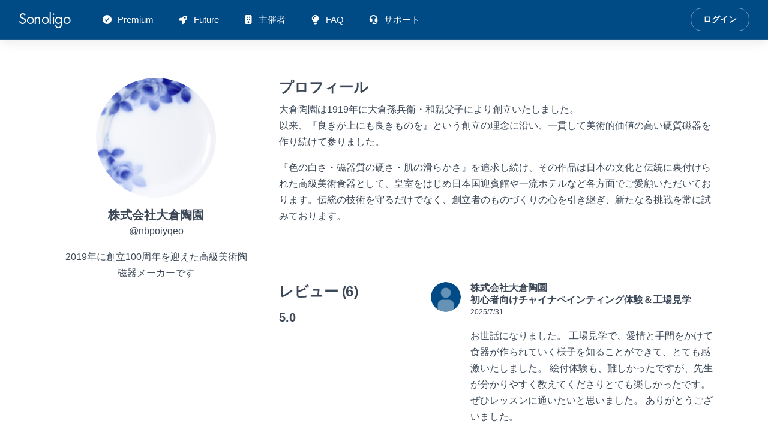

--- FILE ---
content_type: text/css
request_url: https://www.sonoligo.com/assets/stylesheets/application-749334df0fc80782d4cd.css
body_size: 136763
content:
/**
 * tom-select.css (v2.4.3)
 * Copyright (c) contributors
 *
 * Licensed under the Apache License, Version 2.0 (the "License"); you may not use this
 * file except in compliance with the License. You may obtain a copy of the License at:
 * http://www.apache.org/licenses/LICENSE-2.0
 *
 * Unless required by applicable law or agreed to in writing, software distributed under
 * the License is distributed on an "AS IS" BASIS, WITHOUT WARRANTIES OR CONDITIONS OF
 * ANY KIND, either express or implied. See the License for the specific language
 * governing permissions and limitations under the License.
 *
 */
.ts-control {
  border: 1px solid #d0d0d0;
  padding: 8px 8px;
  width: 100%;
  overflow: hidden;
  position: relative;
  z-index: 1;
  box-sizing: border-box;
  box-shadow: none;
  border-radius: 3px;
  display: flex;
  flex-wrap: wrap;
}
.ts-wrapper.multi.has-items .ts-control {
  padding: calc(8px - 2px - 0) 8px calc(8px - 2px - 3px - 0);
}
.full .ts-control {
  background-color: #fff;
}
.disabled .ts-control, .disabled .ts-control * {
  cursor: default !important;
}
.focus .ts-control {
  box-shadow: none;
}
.ts-control > * {
  vertical-align: baseline;
  display: inline-block;
}
.ts-wrapper.multi .ts-control > div {
  cursor: pointer;
  margin: 0 3px 3px 0;
  padding: 2px 6px;
  background: #f2f2f2;
  color: #303030;
  border: 0 solid #d0d0d0;
}
.ts-wrapper.multi .ts-control > div.active {
  background: #e8e8e8;
  color: #303030;
  border: 0 solid #cacaca;
}
.ts-wrapper.multi.disabled .ts-control > div, .ts-wrapper.multi.disabled .ts-control > div.active {
  color: rgb(124.5, 124.5, 124.5);
  background: white;
  border: 0 solid white;
}
.ts-control > input {
  flex: 1 1 auto;
  min-width: 7rem;
  display: inline-block !important;
  padding: 0 !important;
  min-height: 0 !important;
  max-height: none !important;
  max-width: 100% !important;
  margin: 0 !important;
  text-indent: 0 !important;
  border: 0 none !important;
  background: none !important;
  line-height: inherit !important;
  -webkit-user-select: auto !important;
     -moz-user-select: auto !important;
      -ms-user-select: auto !important;
          user-select: auto !important;
  box-shadow: none !important;
}
.ts-control > input::-ms-clear {
  display: none;
}
.ts-control > input:focus {
  outline: none !important;
}
.has-items .ts-control > input {
  margin: 0 4px !important;
}
.ts-control.rtl {
  text-align: right;
}
.ts-control.rtl.single .ts-control:after {
  left: 15px;
  right: auto;
}
.ts-control.rtl .ts-control > input {
  margin: 0 4px 0 -2px !important;
}
.disabled .ts-control {
  opacity: 0.5;
  background-color: #fafafa;
}
.input-hidden .ts-control > input {
  opacity: 0;
  position: absolute;
  left: -10000px;
}
.ts-dropdown {
  position: absolute;
  top: 100%;
  left: 0;
  width: 100%;
  z-index: 10;
  border: 1px solid #d0d0d0;
  background: #fff;
  margin: 0.25rem 0 0;
  border-top: 0 none;
  box-sizing: border-box;
  box-shadow: 0 1px 3px rgba(0, 0, 0, 0.1);
  border-radius: 0 0 3px 3px;
}
.ts-dropdown [data-selectable] {
  cursor: pointer;
  overflow: hidden;
}
.ts-dropdown [data-selectable] .highlight {
  background: rgba(125, 168, 208, 0.2);
  border-radius: 1px;
}
.ts-dropdown .option,
.ts-dropdown .optgroup-header,
.ts-dropdown .no-results,
.ts-dropdown .create {
  padding: 5px 8px;
}
.ts-dropdown .option, .ts-dropdown [data-disabled], .ts-dropdown [data-disabled] [data-selectable].option {
  cursor: inherit;
  opacity: 0.5;
}
.ts-dropdown [data-selectable].option {
  opacity: 1;
  cursor: pointer;
}
.ts-dropdown .optgroup:first-child .optgroup-header {
  border-top: 0 none;
}
.ts-dropdown .optgroup-header {
  color: #303030;
  background: #fff;
  cursor: default;
}
.ts-dropdown .active {
  background-color: #f5fafd;
  color: #495c68;
}
.ts-dropdown .active.create {
  color: #495c68;
}
.ts-dropdown .create {
  color: rgba(48, 48, 48, 0.5);
}
.ts-dropdown .spinner {
  display: inline-block;
  width: 30px;
  height: 30px;
  margin: 5px 8px;
}
.ts-dropdown .spinner::after {
  content: " ";
  display: block;
  width: 24px;
  height: 24px;
  margin: 3px;
  border-radius: 50%;
  border: 5px solid #d0d0d0;
  border-color: #d0d0d0 transparent #d0d0d0 transparent;
  animation: lds-dual-ring 1.2s linear infinite;
}
@keyframes lds-dual-ring {
  0% {
    transform: rotate(0deg);
  }
  100% {
    transform: rotate(360deg);
  }
}
.ts-dropdown-content {
  overflow: hidden auto;
  max-height: 200px;
  scroll-behavior: smooth;
}
.ts-wrapper.plugin-drag_drop .ts-dragging {
  color: transparent !important;
}
.ts-wrapper.plugin-drag_drop .ts-dragging > * {
  visibility: hidden !important;
}
.plugin-checkbox_options:not(.rtl) .option input {
  margin-right: 0.5rem;
}
.plugin-checkbox_options.rtl .option input {
  margin-left: 0.5rem;
}
/* stylelint-disable function-name-case */
.plugin-clear_button {
  --ts-pr-clear-button: 1em;
}
.plugin-clear_button .clear-button {
  opacity: 0;
  position: absolute;
  top: 50%;
  transform: translateY(-50%);
  right: calc(8px - 6px);
  margin-right: 0 !important;
  background: transparent !important;
  transition: opacity 0.5s;
  cursor: pointer;
}
.plugin-clear_button.form-select .clear-button, .plugin-clear_button.single .clear-button {
  right: max(var(--ts-pr-caret), 8px);
}
.plugin-clear_button.focus.has-items .clear-button, .plugin-clear_button:not(.disabled):hover.has-items .clear-button {
  opacity: 1;
}
.ts-wrapper .dropdown-header {
  position: relative;
  padding: 10px 8px;
  border-bottom: 1px solid #d0d0d0;
  background: color-mix(#fff, #d0d0d0, 85%);
  border-radius: 3px 3px 0 0;
}
.ts-wrapper .dropdown-header-close {
  position: absolute;
  right: 8px;
  top: 50%;
  color: #303030;
  opacity: 0.4;
  margin-top: -12px;
  line-height: 20px;
  font-size: 20px !important;
}
.ts-wrapper .dropdown-header-close:hover {
  color: black;
}
.plugin-dropdown_input.focus.dropdown-active .ts-control {
  box-shadow: none;
  border: 1px solid #d0d0d0;
}
.plugin-dropdown_input .dropdown-input {
  border: 1px solid #d0d0d0;
  border-width: 0 0 1px;
  display: block;
  padding: 8px 8px;
  box-shadow: none;
  width: 100%;
  background: transparent;
}
.plugin-dropdown_input .items-placeholder {
  border: 0 none !important;
  box-shadow: none !important;
  width: 100%;
}
.plugin-dropdown_input.has-items .items-placeholder, .plugin-dropdown_input.dropdown-active .items-placeholder {
  display: none !important;
}
.ts-wrapper.plugin-input_autogrow.has-items .ts-control > input {
  min-width: 0;
}
.ts-wrapper.plugin-input_autogrow.has-items.focus .ts-control > input {
  flex: none;
  min-width: 4px;
}
.ts-wrapper.plugin-input_autogrow.has-items.focus .ts-control > input::-ms-input-placeholder {
  color: transparent;
}
.ts-wrapper.plugin-input_autogrow.has-items.focus .ts-control > input::placeholder {
  color: transparent;
}
.ts-dropdown.plugin-optgroup_columns .ts-dropdown-content {
  display: flex;
}
.ts-dropdown.plugin-optgroup_columns .optgroup {
  border-right: 1px solid #f2f2f2;
  border-top: 0 none;
  flex-grow: 1;
  flex-basis: 0;
  min-width: 0;
}
.ts-dropdown.plugin-optgroup_columns .optgroup:last-child {
  border-right: 0 none;
}
.ts-dropdown.plugin-optgroup_columns .optgroup::before {
  display: none;
}
.ts-dropdown.plugin-optgroup_columns .optgroup-header {
  border-top: 0 none;
}
.ts-wrapper.plugin-remove_button .item {
  display: inline-flex;
  align-items: center;
}
.ts-wrapper.plugin-remove_button .item .remove {
  color: inherit;
  text-decoration: none;
  vertical-align: middle;
  display: inline-block;
  padding: 0 6px;
  border-radius: 0 2px 2px 0;
  box-sizing: border-box;
}
.ts-wrapper.plugin-remove_button .item .remove:hover {
  background: rgba(0, 0, 0, 0.05);
}
.ts-wrapper.plugin-remove_button.disabled .item .remove:hover {
  background: none;
}
.ts-wrapper.plugin-remove_button .remove-single {
  position: absolute;
  right: 0;
  top: 0;
  font-size: 23px;
}
.ts-wrapper.plugin-remove_button:not(.rtl) .item {
  padding-right: 0 !important;
}
.ts-wrapper.plugin-remove_button:not(.rtl) .item .remove {
  border-left: 1px solid #d0d0d0;
  margin-left: 6px;
}
.ts-wrapper.plugin-remove_button:not(.rtl) .item.active .remove {
  border-left-color: #cacaca;
}
.ts-wrapper.plugin-remove_button:not(.rtl).disabled .item .remove {
  border-left-color: white;
}
.ts-wrapper.plugin-remove_button.rtl .item {
  padding-left: 0 !important;
}
.ts-wrapper.plugin-remove_button.rtl .item .remove {
  border-right: 1px solid #d0d0d0;
  margin-right: 6px;
}
.ts-wrapper.plugin-remove_button.rtl .item.active .remove {
  border-right-color: #cacaca;
}
.ts-wrapper.plugin-remove_button.rtl.disabled .item .remove {
  border-right-color: white;
}
:root {
  --ts-pr-clear-button: 0px;
  --ts-pr-caret: 0px;
  --ts-pr-min: .75rem;
}
.ts-wrapper.single .ts-control, .ts-wrapper.single .ts-control input {
  cursor: pointer;
}
.ts-control:not(.rtl) {
  padding-right: max(var(--ts-pr-min), var(--ts-pr-clear-button) + var(--ts-pr-caret)) !important;
}
.ts-control.rtl {
  padding-left: max(var(--ts-pr-min), var(--ts-pr-clear-button) + var(--ts-pr-caret)) !important;
}
.ts-wrapper {
  position: relative;
}
.ts-dropdown,
.ts-control,
.ts-control input {
  color: #303030;
  font-family: inherit;
  font-size: 13px;
  line-height: 18px;
}
.ts-control,
.ts-wrapper.single.input-active .ts-control {
  background: #fff;
  cursor: text;
}
.ts-hidden-accessible {
  border: 0 !important;
  clip: rect(0 0 0 0) !important;
  -webkit-clip-path: inset(50%) !important;
          clip-path: inset(50%) !important;
  overflow: hidden !important;
  padding: 0 !important;
  position: absolute !important;
  width: 1px !important;
  white-space: nowrap !important;
}
/*# sourceMappingURL=tom-select.css.map */
@keyframes passing-through{0%{opacity:0;transform:translateY(40px)}30%,70%{opacity:1;transform:translateY(0px)}100%{opacity:0;transform:translateY(-40px)}}
@keyframes slide-in{0%{opacity:0;transform:translateY(40px)}30%{opacity:1;transform:translateY(0px)}}
@keyframes pulse{0%{transform:scale(1)}10%{transform:scale(1.1)}20%{transform:scale(1)}}
.dropzone,.dropzone *{box-sizing:border-box}
.dropzone{min-height:150px;border:1px solid rgba(0,0,0,.8);border-radius:5px;padding:20px 20px}
.dropzone.dz-clickable{cursor:pointer}
.dropzone.dz-clickable *{cursor:default}
.dropzone.dz-clickable .dz-message,.dropzone.dz-clickable .dz-message *{cursor:pointer}
.dropzone.dz-started .dz-message{display:none}
.dropzone.dz-drag-hover{border-style:solid}
.dropzone.dz-drag-hover .dz-message{opacity:.5}
.dropzone .dz-message{text-align:center;margin:3em 0}
.dropzone .dz-message .dz-button{background:none;color:inherit;border:none;padding:0;font:inherit;cursor:pointer;outline:inherit}
.dropzone .dz-preview{position:relative;display:inline-block;vertical-align:top;margin:16px;min-height:100px}
.dropzone .dz-preview:hover{z-index:1000}
.dropzone .dz-preview:hover .dz-details{opacity:1}
.dropzone .dz-preview.dz-file-preview .dz-image{border-radius:20px;background:#999;background:linear-gradient(to bottom, #eee, #ddd)}
.dropzone .dz-preview.dz-file-preview .dz-details{opacity:1}
.dropzone .dz-preview.dz-image-preview{background:#fff}
.dropzone .dz-preview.dz-image-preview .dz-details{transition:opacity .2s linear}
.dropzone .dz-preview .dz-remove{font-size:14px;text-align:center;display:block;cursor:pointer;border:none}
.dropzone .dz-preview .dz-remove:hover{text-decoration:underline}
.dropzone .dz-preview:hover .dz-details{opacity:1}
.dropzone .dz-preview .dz-details{z-index:20;position:absolute;top:0;left:0;opacity:0;font-size:13px;min-width:100%;max-width:100%;padding:2em 1em;text-align:center;color:rgba(0,0,0,.9);line-height:150%}
.dropzone .dz-preview .dz-details .dz-size{margin-bottom:1em;font-size:16px}
.dropzone .dz-preview .dz-details .dz-filename{white-space:nowrap}
.dropzone .dz-preview .dz-details .dz-filename:hover span{border:1px solid rgba(200,200,200,.8);background-color:rgba(255,255,255,.8)}
.dropzone .dz-preview .dz-details .dz-filename:not(:hover){overflow:hidden;text-overflow:ellipsis}
.dropzone .dz-preview .dz-details .dz-filename:not(:hover) span{border:1px solid transparent}
.dropzone .dz-preview .dz-details .dz-filename span,.dropzone .dz-preview .dz-details .dz-size span{background-color:rgba(255,255,255,.4);padding:0 .4em;border-radius:3px}
.dropzone .dz-preview:hover .dz-image img{transform:scale(1.05, 1.05);filter:blur(8px)}
.dropzone .dz-preview .dz-image{border-radius:20px;overflow:hidden;width:120px;height:120px;position:relative;display:block;z-index:10}
.dropzone .dz-preview .dz-image img{display:block}
.dropzone .dz-preview.dz-success .dz-success-mark{animation:passing-through 3s cubic-bezier(0.77, 0, 0.175, 1)}
.dropzone .dz-preview.dz-error .dz-error-mark{opacity:1;animation:slide-in 3s cubic-bezier(0.77, 0, 0.175, 1)}
.dropzone .dz-preview .dz-success-mark,.dropzone .dz-preview .dz-error-mark{pointer-events:none;opacity:0;z-index:500;position:absolute;display:block;top:50%;left:50%;margin-left:-27px;margin-top:-27px;background:rgba(0,0,0,.8);border-radius:50%}
.dropzone .dz-preview .dz-success-mark svg,.dropzone .dz-preview .dz-error-mark svg{display:block;width:54px;height:54px;fill:#fff}
.dropzone .dz-preview.dz-processing .dz-progress{opacity:1;transition:all .2s linear}
.dropzone .dz-preview.dz-complete .dz-progress{opacity:0;transition:opacity .4s ease-in}
.dropzone .dz-preview:not(.dz-processing) .dz-progress{animation:pulse 6s ease infinite}
.dropzone .dz-preview .dz-progress{opacity:1;z-index:1000;pointer-events:none;position:absolute;height:20px;top:50%;margin-top:-10px;left:15%;right:15%;border:3px solid rgba(0,0,0,.8);background:rgba(0,0,0,.8);border-radius:10px;overflow:hidden}
.dropzone .dz-preview .dz-progress .dz-upload{background:#fff;display:block;position:relative;height:100%;width:0;transition:width 300ms ease-in-out;border-radius:17px}
.dropzone .dz-preview.dz-error .dz-error-message{display:block}
.dropzone .dz-preview.dz-error:hover .dz-error-message{opacity:1;pointer-events:auto}
.dropzone .dz-preview .dz-error-message{pointer-events:none;z-index:1000;position:absolute;display:block;display:none;opacity:0;transition:opacity .3s ease;border-radius:8px;font-size:13px;top:130px;left:-10px;width:140px;background:#b10606;padding:.5em 1em;color:#fff}
.dropzone .dz-preview .dz-error-message:after{content:"";position:absolute;top:-6px;left:64px;width:0;height:0;border-left:6px solid transparent;border-right:6px solid transparent;border-bottom:6px solid #b10606}
/*# sourceMappingURL=dropzone.css.map */
/*! PhotoSwipe main CSS by Dmytro Semenov | photoswipe.com */
.pswp {
  --pswp-bg: #000;
  --pswp-placeholder-bg: #222;
  

  --pswp-root-z-index: 100000;
  
  --pswp-preloader-color: rgba(79, 79, 79, 0.4);
  --pswp-preloader-color-secondary: rgba(255, 255, 255, 0.9);
  
  /* defined via js:
  --pswp-transition-duration: 333ms; */
  
  --pswp-icon-color: #fff;
  --pswp-icon-color-secondary: #4f4f4f;
  --pswp-icon-stroke-color: #4f4f4f;
  --pswp-icon-stroke-width: 2px;

  --pswp-error-text-color: var(--pswp-icon-color);
}
/*
	Styles for basic PhotoSwipe (pswp) functionality (sliding area, open/close transitions)
*/
.pswp {
	position: fixed;
	top: 0;
	left: 0;
	width: 100%;
	height: 100%;
	z-index: var(--pswp-root-z-index);
	display: none;
	touch-action: none;
	outline: 0;
	opacity: 0.003;
	contain: layout style size;
	-webkit-tap-highlight-color: rgba(0, 0, 0, 0);
}
/* Prevents focus outline on the root element,
  (it may be focused initially) */
.pswp:focus {
  outline: 0;
}
.pswp * {
  box-sizing: border-box;
}
.pswp img {
  max-width: none;
}
.pswp--open {
	display: block;
}
.pswp,
.pswp__bg {
	transform: translateZ(0);
	will-change: opacity;
}
.pswp__bg {
  opacity: 0.005;
	background: var(--pswp-bg);
}
.pswp,
.pswp__scroll-wrap {
	overflow: hidden;
}
.pswp__scroll-wrap,
.pswp__bg,
.pswp__container,
.pswp__item,
.pswp__content,
.pswp__img,
.pswp__zoom-wrap {
	position: absolute;
	top: 0;
	left: 0;
	width: 100%;
	height: 100%;
}
.pswp__img,
.pswp__zoom-wrap {
	width: auto;
	height: auto;
}
.pswp--click-to-zoom.pswp--zoom-allowed .pswp__img {
	cursor: -webkit-zoom-in;
	cursor: -moz-zoom-in;
	cursor: zoom-in;
}
.pswp--click-to-zoom.pswp--zoomed-in .pswp__img {
	cursor: move;
	cursor: -webkit-grab;
	cursor: -moz-grab;
	cursor: grab;
}
.pswp--click-to-zoom.pswp--zoomed-in .pswp__img:active {
  cursor: -webkit-grabbing;
  cursor: -moz-grabbing;
  cursor: grabbing;
}
/* :active to override grabbing cursor */
.pswp--no-mouse-drag.pswp--zoomed-in .pswp__img,
.pswp--no-mouse-drag.pswp--zoomed-in .pswp__img:active,
.pswp__img {
	cursor: -webkit-zoom-out;
	cursor: -moz-zoom-out;
	cursor: zoom-out;
}
/* Prevent selection and tap highlights */
.pswp__container,
.pswp__img,
.pswp__button,
.pswp__counter {
	-webkit-user-select: none;
	-moz-user-select: none;
	-ms-user-select: none;
	user-select: none;
}
.pswp__item {
	/* z-index for fade transition */
	z-index: 1;
	overflow: hidden;
}
.pswp__hidden {
	display: none !important;
}
/* Allow to click through pswp__content element, but not its children */
.pswp__content {
  pointer-events: none;
}
.pswp__content > * {
  pointer-events: auto;
}
/*

  PhotoSwipe UI

*/
/*
	Error message appears when image is not loaded
	(JS option errorMsg controls markup)
*/
.pswp__error-msg-container {
  display: grid;
}
.pswp__error-msg {
	margin: auto;
	font-size: 1em;
	line-height: 1;
	color: var(--pswp-error-text-color);
}
/*
class pswp__hide-on-close is applied to elements that
should hide (for example fade out) when PhotoSwipe is closed
and show (for example fade in) when PhotoSwipe is opened
 */
.pswp .pswp__hide-on-close {
	opacity: 0.005;
	will-change: opacity;
	transition: opacity var(--pswp-transition-duration) cubic-bezier(0.4, 0, 0.22, 1);
	z-index: 10; /* always overlap slide content */
	pointer-events: none; /* hidden elements should not be clickable */
}
/* class pswp--ui-visible is added when opening or closing transition starts */
.pswp--ui-visible .pswp__hide-on-close {
	opacity: 1;
	pointer-events: auto;
}
/* <button> styles, including css reset */
.pswp__button {
	position: relative;
	display: block;
	width: 50px;
	height: 60px;
	padding: 0;
	margin: 0;
	overflow: hidden;
	cursor: pointer;
	background: none;
	border: 0;
	box-shadow: none;
	opacity: 0.85;
	-webkit-appearance: none;
	-webkit-touch-callout: none;
}
.pswp__button:hover,
.pswp__button:active,
.pswp__button:focus {
  transition: none;
  padding: 0;
  background: none;
  border: 0;
  box-shadow: none;
  opacity: 1;
}
.pswp__button:disabled {
  opacity: 0.3;
  cursor: auto;
}
.pswp__icn {
  fill: var(--pswp-icon-color);
  color: var(--pswp-icon-color-secondary);
}
.pswp__icn {
  position: absolute;
  top: 14px;
  left: 9px;
  width: 32px;
  height: 32px;
  overflow: hidden;
  pointer-events: none;
}
.pswp__icn-shadow {
  stroke: var(--pswp-icon-stroke-color);
  stroke-width: var(--pswp-icon-stroke-width);
  fill: none;
}
.pswp__icn:focus {
	outline: 0;
}
/*
	div element that matches size of large image,
	large image loads on top of it,
	used when msrc is not provided
*/
div.pswp__img--placeholder,
.pswp__img--with-bg {
	background: var(--pswp-placeholder-bg);
}
.pswp__top-bar {
	position: absolute;
	left: 0;
	top: 0;
	width: 100%;
	height: 60px;
	display: flex;
  flex-direction: row;
  justify-content: flex-end;
	z-index: 10;

	/* allow events to pass through top bar itself */
	pointer-events: none !important;
}
.pswp__top-bar > * {
  pointer-events: auto;
  /* this makes transition significantly more smooth,
     even though inner elements are not animated */
  will-change: opacity;
}
/*

  Close button

*/
.pswp__button--close {
  margin-right: 6px;
}
/*

  Arrow buttons

*/
.pswp__button--arrow {
  position: absolute;
  top: 0;
  width: 75px;
  height: 100px;
  top: 50%;
  margin-top: -50px;
}
.pswp__button--arrow:disabled {
  display: none;
  cursor: default;
}
.pswp__button--arrow .pswp__icn {
  top: 50%;
  margin-top: -30px;
  width: 60px;
  height: 60px;
  background: none;
  border-radius: 0;
}
.pswp--one-slide .pswp__button--arrow {
  display: none;
}
/* hide arrows on touch screens */
.pswp--touch .pswp__button--arrow {
  visibility: hidden;
}
/* show arrows only after mouse was used */
.pswp--has_mouse .pswp__button--arrow {
  visibility: visible;
}
.pswp__button--arrow--prev {
  right: auto;
  left: 0px;
}
.pswp__button--arrow--next {
  right: 0px;
}
.pswp__button--arrow--next .pswp__icn {
  left: auto;
  right: 14px;
  /* flip horizontally */
  transform: scale(-1, 1);
}
/*

  Zoom button

*/
.pswp__button--zoom {
  display: none;
}
.pswp--zoom-allowed .pswp__button--zoom {
  display: block;
}
/* "+" => "-" */
.pswp--zoomed-in .pswp__zoom-icn-bar-v {
  display: none;
}
/*

  Loading indicator

*/
.pswp__preloader {
  position: relative;
  overflow: hidden;
  width: 50px;
  height: 60px;
  margin-right: auto;
}
.pswp__preloader .pswp__icn {
  opacity: 0;
  transition: opacity 0.2s linear;
  animation: pswp-clockwise 600ms linear infinite;
}
.pswp__preloader--active .pswp__icn {
  opacity: 0.85;
}
@keyframes pswp-clockwise {
  0% { transform: rotate(0deg); }
  100% { transform: rotate(360deg); }
}
/*

  "1 of 10" counter

*/
.pswp__counter {
  height: 30px;
  margin-top: 15px;
  margin-inline-start: 20px;
  font-size: 14px;
  line-height: 30px;
  color: var(--pswp-icon-color);
  text-shadow: 1px 1px 3px var(--pswp-icon-color-secondary);
  opacity: 0.85;
}
.pswp--one-slide .pswp__counter {
  display: none;
}
.flatpickr-calendar{background:transparent;opacity:0;display:none;text-align:center;visibility:hidden;padding:0;-webkit-animation:none;animation:none;direction:ltr;border:0;font-size:14px;line-height:24px;border-radius:5px;position:absolute;width:307.875px;-webkit-box-sizing:border-box;box-sizing:border-box;-ms-touch-action:manipulation;touch-action:manipulation;background:#fff;-webkit-box-shadow:1px 0 0 #e6e6e6,-1px 0 0 #e6e6e6,0 1px 0 #e6e6e6,0 -1px 0 #e6e6e6,0 3px 13px rgba(0, 0, 0, 0.08);box-shadow:1px 0 0 #e6e6e6,-1px 0 0 #e6e6e6,0 1px 0 #e6e6e6,0 -1px 0 #e6e6e6,0 3px 13px rgba(0, 0, 0, 0.08)}
.flatpickr-calendar.open,.flatpickr-calendar.inline{opacity:1;max-height:640px;visibility:visible}
.flatpickr-calendar.open{display:inline-block;z-index:99999}
.flatpickr-calendar.animate.open{-webkit-animation:fpFadeInDown 300ms cubic-bezier(0.23, 1, 0.32, 1);animation:fpFadeInDown 300ms cubic-bezier(0.23, 1, 0.32, 1)}
.flatpickr-calendar.inline{display:block;position:relative;top:2px}
.flatpickr-calendar.static{position:absolute;top:calc(100% + 2px)}
.flatpickr-calendar.static.open{z-index:999;display:block}
.flatpickr-calendar.multiMonth .flatpickr-days .dayContainer:nth-child(n+1) .flatpickr-day.inRange:nth-child(7n+7){-webkit-box-shadow:none !important;box-shadow:none !important}
.flatpickr-calendar.multiMonth .flatpickr-days .dayContainer:nth-child(n+2) .flatpickr-day.inRange:nth-child(7n+1){-webkit-box-shadow:-2px 0 0 #e6e6e6,5px 0 0 #e6e6e6;box-shadow:-2px 0 0 #e6e6e6,5px 0 0 #e6e6e6}
.flatpickr-calendar .hasWeeks .dayContainer,.flatpickr-calendar .hasTime .dayContainer{border-bottom:0;border-bottom-right-radius:0;border-bottom-left-radius:0}
.flatpickr-calendar .hasWeeks .dayContainer{border-left:0}
.flatpickr-calendar.hasTime .flatpickr-time{height:40px;border-top:1px solid #e6e6e6}
.flatpickr-calendar.noCalendar.hasTime .flatpickr-time{height:auto}
.flatpickr-calendar:before,.flatpickr-calendar:after{position:absolute;display:block;pointer-events:none;border:solid transparent;content:"";height:0;width:0;left:22px}
.flatpickr-calendar.rightMost:before,.flatpickr-calendar.arrowRight:before,.flatpickr-calendar.rightMost:after,.flatpickr-calendar.arrowRight:after{left:auto;right:22px}
.flatpickr-calendar.arrowCenter:before,.flatpickr-calendar.arrowCenter:after{left:50%;right:50%}
.flatpickr-calendar:before{border-width:5px;margin:0 -5px}
.flatpickr-calendar:after{border-width:4px;margin:0 -4px}
.flatpickr-calendar.arrowTop:before,.flatpickr-calendar.arrowTop:after{bottom:100%}
.flatpickr-calendar.arrowTop:before{border-bottom-color:#e6e6e6}
.flatpickr-calendar.arrowTop:after{border-bottom-color:#fff}
.flatpickr-calendar.arrowBottom:before,.flatpickr-calendar.arrowBottom:after{top:100%}
.flatpickr-calendar.arrowBottom:before{border-top-color:#e6e6e6}
.flatpickr-calendar.arrowBottom:after{border-top-color:#fff}
.flatpickr-calendar:focus{outline:0}
.flatpickr-wrapper{position:relative;display:inline-block}
.flatpickr-months{display:-webkit-box;display:-webkit-flex;display:-ms-flexbox;display:flex}
.flatpickr-months .flatpickr-month{background:transparent;color:rgba(0, 0, 0, 0.9);fill:rgba(0, 0, 0, 0.9);height:34px;line-height:1;text-align:center;position:relative;-webkit-user-select:none;-moz-user-select:none;-ms-user-select:none;user-select:none;overflow:hidden;-webkit-box-flex:1;-webkit-flex:1;-ms-flex:1;flex:1 1}
.flatpickr-months .flatpickr-prev-month,.flatpickr-months .flatpickr-next-month{-webkit-user-select:none;-moz-user-select:none;-ms-user-select:none;user-select:none;text-decoration:none;cursor:pointer;position:absolute;top:0;height:34px;padding:10px;z-index:3;color:rgba(0, 0, 0, 0.9);fill:rgba(0, 0, 0, 0.9)}
.flatpickr-months .flatpickr-prev-month.flatpickr-disabled,.flatpickr-months .flatpickr-next-month.flatpickr-disabled{display:none}
.flatpickr-months .flatpickr-prev-month i,.flatpickr-months .flatpickr-next-month i{position:relative}
.flatpickr-months .flatpickr-prev-month.flatpickr-prev-month,.flatpickr-months .flatpickr-next-month.flatpickr-prev-month{left:0}
.flatpickr-months .flatpickr-prev-month.flatpickr-next-month,.flatpickr-months .flatpickr-next-month.flatpickr-next-month{right:0}
.flatpickr-months .flatpickr-prev-month:hover,.flatpickr-months .flatpickr-next-month:hover{color:#959ea9}
.flatpickr-months .flatpickr-prev-month:hover svg,.flatpickr-months .flatpickr-next-month:hover svg{fill:#f64747}
.flatpickr-months .flatpickr-prev-month svg,.flatpickr-months .flatpickr-next-month svg{width:14px;height:14px}
.flatpickr-months .flatpickr-prev-month svg path,.flatpickr-months .flatpickr-next-month svg path{-webkit-transition:fill .1s;transition:fill .1s;fill:inherit}
.numInputWrapper{position:relative;height:auto}
.numInputWrapper input,.numInputWrapper span{display:inline-block}
.numInputWrapper input{width:100%}
.numInputWrapper input::-ms-clear{display:none}
.numInputWrapper input::-webkit-outer-spin-button,.numInputWrapper input::-webkit-inner-spin-button{margin:0;-webkit-appearance:none}
.numInputWrapper span{position:absolute;right:0;width:14px;padding:0 4px 0 2px;height:50%;line-height:50%;opacity:0;cursor:pointer;border:1px solid rgba(57, 57, 57, 0.15);-webkit-box-sizing:border-box;box-sizing:border-box}
.numInputWrapper span:hover{background:rgba(0, 0, 0, 0.1)}
.numInputWrapper span:active{background:rgba(0, 0, 0, 0.2)}
.numInputWrapper span:after{display:block;content:"";position:absolute}
.numInputWrapper span.arrowUp{top:0;border-bottom:0}
.numInputWrapper span.arrowUp:after{border-left:4px solid transparent;border-right:4px solid transparent;border-bottom:4px solid rgba(57, 57, 57, 0.6);top:26%}
.numInputWrapper span.arrowDown{top:50%}
.numInputWrapper span.arrowDown:after{border-left:4px solid transparent;border-right:4px solid transparent;border-top:4px solid rgba(57, 57, 57, 0.6);top:40%}
.numInputWrapper span svg{width:inherit;height:auto}
.numInputWrapper span svg path{fill:rgba(0, 0, 0, 0.5)}
.numInputWrapper:hover{background:rgba(0, 0, 0, 0.05)}
.numInputWrapper:hover span{opacity:1}
.flatpickr-current-month{font-size:135%;line-height:inherit;font-weight:300;color:inherit;position:absolute;width:75%;left:12.5%;padding:7.48px 0 0 0;line-height:1;height:34px;display:inline-block;text-align:center;-webkit-transform:translate3d(0px, 0px, 0px);transform:translate3d(0px, 0px, 0px)}
.flatpickr-current-month span.cur-month{font-family:inherit;font-weight:700;color:inherit;display:inline-block;margin-left:.5ch;padding:0}
.flatpickr-current-month span.cur-month:hover{background:rgba(0, 0, 0, 0.05)}
.flatpickr-current-month .numInputWrapper{width:6ch;width:7ch\0 ;display:inline-block}
.flatpickr-current-month .numInputWrapper span.arrowUp:after{border-bottom-color:rgba(0, 0, 0, 0.9)}
.flatpickr-current-month .numInputWrapper span.arrowDown:after{border-top-color:rgba(0, 0, 0, 0.9)}
.flatpickr-current-month input.cur-year{background:transparent;-webkit-box-sizing:border-box;box-sizing:border-box;color:inherit;cursor:text;padding:0 0 0 .5ch;margin:0;display:inline-block;font-size:inherit;font-family:inherit;font-weight:300;line-height:inherit;height:auto;border:0;border-radius:0;vertical-align:initial;-webkit-appearance:textfield;-moz-appearance:textfield;appearance:textfield}
.flatpickr-current-month input.cur-year:focus{outline:0}
.flatpickr-current-month input.cur-year[disabled],.flatpickr-current-month input.cur-year[disabled]:hover{font-size:100%;color:rgba(0, 0, 0, 0.5);background:transparent;pointer-events:none}
.flatpickr-current-month .flatpickr-monthDropdown-months{appearance:menulist;background:transparent;border:none;border-radius:0;box-sizing:border-box;color:inherit;cursor:pointer;font-size:inherit;font-family:inherit;font-weight:300;height:auto;line-height:inherit;margin:-1px 0 0 0;outline:none;padding:0 0 0 .5ch;position:relative;vertical-align:initial;-webkit-box-sizing:border-box;-webkit-appearance:menulist;-moz-appearance:menulist;width:auto}
.flatpickr-current-month .flatpickr-monthDropdown-months:focus,.flatpickr-current-month .flatpickr-monthDropdown-months:active{outline:none}
.flatpickr-current-month .flatpickr-monthDropdown-months:hover{background:rgba(0, 0, 0, 0.05)}
.flatpickr-current-month .flatpickr-monthDropdown-months .flatpickr-monthDropdown-month{background-color:transparent;outline:none;padding:0}
.flatpickr-weekdays{background:transparent;text-align:center;overflow:hidden;width:100%;display:-webkit-box;display:-webkit-flex;display:-ms-flexbox;display:flex;-webkit-box-align:center;-webkit-align-items:center;-ms-flex-align:center;align-items:center;height:28px}
.flatpickr-weekdays .flatpickr-weekdaycontainer{display:-webkit-box;display:-webkit-flex;display:-ms-flexbox;display:flex;-webkit-box-flex:1;-webkit-flex:1;-ms-flex:1;flex:1 1}
span.flatpickr-weekday{cursor:default;font-size:90%;background:transparent;color:rgba(0, 0, 0, 0.54);line-height:1;margin:0;text-align:center;display:block;-webkit-box-flex:1;-webkit-flex:1;-ms-flex:1;flex:1 1;font-weight:bolder}
.dayContainer,.flatpickr-weeks{padding:1px 0 0 0}
.flatpickr-days{position:relative;overflow:hidden;display:-webkit-box;display:-webkit-flex;display:-ms-flexbox;display:flex;-webkit-box-align:start;-webkit-align-items:flex-start;-ms-flex-align:start;align-items:flex-start;width:307.875px}
.flatpickr-days:focus{outline:0}
.dayContainer{padding:0;outline:0;text-align:left;width:307.875px;min-width:307.875px;max-width:307.875px;-webkit-box-sizing:border-box;box-sizing:border-box;display:inline-block;display:-ms-flexbox;display:-webkit-box;display:-webkit-flex;display:flex;-webkit-flex-wrap:wrap;flex-wrap:wrap;-ms-flex-wrap:wrap;-ms-flex-pack:justify;-webkit-justify-content:space-around;justify-content:space-around;-webkit-transform:translate3d(0px, 0px, 0px);transform:translate3d(0px, 0px, 0px);opacity:1}
.dayContainer+.dayContainer{-webkit-box-shadow:-1px 0 0 #e6e6e6;box-shadow:-1px 0 0 #e6e6e6}
.flatpickr-day{background:none;border:1px solid transparent;border-radius:150px;-webkit-box-sizing:border-box;box-sizing:border-box;color:#393939;cursor:pointer;font-weight:400;width:14.2857143%;-webkit-flex-basis:14.2857143%;-ms-flex-preferred-size:14.2857143%;flex-basis:14.2857143%;max-width:39px;height:39px;line-height:39px;margin:0;display:inline-block;position:relative;-webkit-box-pack:center;-webkit-justify-content:center;-ms-flex-pack:center;justify-content:center;text-align:center}
.flatpickr-day.inRange,.flatpickr-day.prevMonthDay.inRange,.flatpickr-day.nextMonthDay.inRange,.flatpickr-day.today.inRange,.flatpickr-day.prevMonthDay.today.inRange,.flatpickr-day.nextMonthDay.today.inRange,.flatpickr-day:hover,.flatpickr-day.prevMonthDay:hover,.flatpickr-day.nextMonthDay:hover,.flatpickr-day:focus,.flatpickr-day.prevMonthDay:focus,.flatpickr-day.nextMonthDay:focus{cursor:pointer;outline:0;background:#e6e6e6;border-color:#e6e6e6}
.flatpickr-day.today{border-color:#959ea9}
.flatpickr-day.today:hover,.flatpickr-day.today:focus{border-color:#959ea9;background:#959ea9;color:#fff}
.flatpickr-day.selected,.flatpickr-day.startRange,.flatpickr-day.endRange,.flatpickr-day.selected.inRange,.flatpickr-day.startRange.inRange,.flatpickr-day.endRange.inRange,.flatpickr-day.selected:focus,.flatpickr-day.startRange:focus,.flatpickr-day.endRange:focus,.flatpickr-day.selected:hover,.flatpickr-day.startRange:hover,.flatpickr-day.endRange:hover,.flatpickr-day.selected.prevMonthDay,.flatpickr-day.startRange.prevMonthDay,.flatpickr-day.endRange.prevMonthDay,.flatpickr-day.selected.nextMonthDay,.flatpickr-day.startRange.nextMonthDay,.flatpickr-day.endRange.nextMonthDay{background:#569ff7;-webkit-box-shadow:none;box-shadow:none;color:#fff;border-color:#569ff7}
.flatpickr-day.selected.startRange,.flatpickr-day.startRange.startRange,.flatpickr-day.endRange.startRange{border-radius:50px 0 0 50px}
.flatpickr-day.selected.endRange,.flatpickr-day.startRange.endRange,.flatpickr-day.endRange.endRange{border-radius:0 50px 50px 0}
.flatpickr-day.selected.startRange+.endRange:not(:nth-child(7n+1)),.flatpickr-day.startRange.startRange+.endRange:not(:nth-child(7n+1)),.flatpickr-day.endRange.startRange+.endRange:not(:nth-child(7n+1)){-webkit-box-shadow:-10px 0 0 #569ff7;box-shadow:-10px 0 0 #569ff7}
.flatpickr-day.selected.startRange.endRange,.flatpickr-day.startRange.startRange.endRange,.flatpickr-day.endRange.startRange.endRange{border-radius:50px}
.flatpickr-day.inRange{border-radius:0;-webkit-box-shadow:-5px 0 0 #e6e6e6,5px 0 0 #e6e6e6;box-shadow:-5px 0 0 #e6e6e6,5px 0 0 #e6e6e6}
.flatpickr-day.flatpickr-disabled,.flatpickr-day.flatpickr-disabled:hover,.flatpickr-day.prevMonthDay,.flatpickr-day.nextMonthDay,.flatpickr-day.notAllowed,.flatpickr-day.notAllowed.prevMonthDay,.flatpickr-day.notAllowed.nextMonthDay{color:rgba(57, 57, 57, 0.3);background:transparent;border-color:transparent;cursor:default}
.flatpickr-day.flatpickr-disabled,.flatpickr-day.flatpickr-disabled:hover{cursor:not-allowed;color:rgba(57, 57, 57, 0.1)}
.flatpickr-day.week.selected{border-radius:0;-webkit-box-shadow:-5px 0 0 #569ff7,5px 0 0 #569ff7;box-shadow:-5px 0 0 #569ff7,5px 0 0 #569ff7}
.flatpickr-day.hidden{visibility:hidden}
.rangeMode .flatpickr-day{margin-top:1px}
.flatpickr-weekwrapper{float:left}
.flatpickr-weekwrapper .flatpickr-weeks{padding:0 12px;-webkit-box-shadow:1px 0 0 #e6e6e6;box-shadow:1px 0 0 #e6e6e6}
.flatpickr-weekwrapper .flatpickr-weekday{float:none;width:100%;line-height:28px}
.flatpickr-weekwrapper span.flatpickr-day,.flatpickr-weekwrapper span.flatpickr-day:hover{display:block;width:100%;max-width:none;color:rgba(57, 57, 57, 0.3);background:transparent;cursor:default;border:none}
.flatpickr-innerContainer{display:block;display:-webkit-box;display:-webkit-flex;display:-ms-flexbox;display:flex;-webkit-box-sizing:border-box;box-sizing:border-box;overflow:hidden}
.flatpickr-rContainer{display:inline-block;padding:0;-webkit-box-sizing:border-box;box-sizing:border-box}
.flatpickr-time{text-align:center;outline:0;display:block;height:0;line-height:40px;max-height:40px;-webkit-box-sizing:border-box;box-sizing:border-box;overflow:hidden;display:-webkit-box;display:-webkit-flex;display:-ms-flexbox;display:flex}
.flatpickr-time:after{content:"";display:table;clear:both}
.flatpickr-time .numInputWrapper{-webkit-box-flex:1;-webkit-flex:1;-ms-flex:1;flex:1 1;width:40%;height:40px;float:left}
.flatpickr-time .numInputWrapper span.arrowUp:after{border-bottom-color:#393939}
.flatpickr-time .numInputWrapper span.arrowDown:after{border-top-color:#393939}
.flatpickr-time.hasSeconds .numInputWrapper{width:26%}
.flatpickr-time.time24hr .numInputWrapper{width:49%}
.flatpickr-time input{background:transparent;-webkit-box-shadow:none;box-shadow:none;border:0;border-radius:0;text-align:center;margin:0;padding:0;height:inherit;line-height:inherit;color:#393939;font-size:14px;position:relative;-webkit-box-sizing:border-box;box-sizing:border-box;-webkit-appearance:textfield;-moz-appearance:textfield;appearance:textfield}
.flatpickr-time input.flatpickr-hour{font-weight:bold}
.flatpickr-time input.flatpickr-minute,.flatpickr-time input.flatpickr-second{font-weight:400}
.flatpickr-time input:focus{outline:0;border:0}
.flatpickr-time .flatpickr-time-separator,.flatpickr-time .flatpickr-am-pm{height:inherit;float:left;line-height:inherit;color:#393939;font-weight:bold;width:2%;-webkit-user-select:none;-moz-user-select:none;-ms-user-select:none;user-select:none;-webkit-align-self:center;-ms-flex-item-align:center;align-self:center}
.flatpickr-time .flatpickr-am-pm{outline:0;width:18%;cursor:pointer;text-align:center;font-weight:400}
.flatpickr-time input:hover,.flatpickr-time .flatpickr-am-pm:hover,.flatpickr-time input:focus,.flatpickr-time .flatpickr-am-pm:focus{background:#eee}
.flatpickr-input[readonly]{cursor:pointer}
@-webkit-keyframes fpFadeInDown{from{opacity:0;-webkit-transform:translate3d(0, -20px, 0);transform:translate3d(0, -20px, 0)}to{opacity:1;-webkit-transform:translate3d(0, 0, 0);transform:translate3d(0, 0, 0)}}
@keyframes fpFadeInDown{from{opacity:0;-webkit-transform:translate3d(0, -20px, 0);transform:translate3d(0, -20px, 0)}to{opacity:1;-webkit-transform:translate3d(0, 0, 0);transform:translate3d(0, 0, 0)}}
:root{--swiper-theme-color: #007aff}
:host{position:relative;display:block;margin-left:auto;margin-right:auto;z-index:1}
.swiper{margin-left:auto;margin-right:auto;position:relative;overflow:hidden;list-style:none;padding:0;z-index:1;display:block}
.swiper-vertical>.swiper-wrapper{flex-direction:column}
.swiper-wrapper{position:relative;width:100%;height:100%;z-index:1;display:flex;transition-property:transform;transition-timing-function:var(--swiper-wrapper-transition-timing-function, initial);box-sizing:content-box}
.swiper-android .swiper-slide,.swiper-ios .swiper-slide,.swiper-wrapper{transform:translate3d(0px, 0, 0)}
.swiper-horizontal{touch-action:pan-y}
.swiper-vertical{touch-action:pan-x}
.swiper-slide{flex-shrink:0;width:100%;height:100%;position:relative;transition-property:transform;display:block}
.swiper-slide-invisible-blank{visibility:hidden}
.swiper-autoheight,.swiper-autoheight .swiper-slide{height:auto}
.swiper-autoheight .swiper-wrapper{align-items:flex-start;transition-property:transform,height}
.swiper-backface-hidden .swiper-slide{transform:translateZ(0);backface-visibility:hidden}
.swiper-3d.swiper-css-mode .swiper-wrapper{perspective:1200px}
.swiper-3d .swiper-wrapper{transform-style:preserve-3d}
.swiper-3d{perspective:1200px;.swiper-slide,.swiper-cube-shadow{transform-style:preserve-3d}}
.swiper-css-mode{>.swiper-wrapper{overflow:auto;scrollbar-width:none;-ms-overflow-style:none;&::-webkit-scrollbar{display:none}}>.swiper-wrapper>.swiper-slide{scroll-snap-align:start start}&.swiper-horizontal{>.swiper-wrapper{scroll-snap-type:x mandatory}}&.swiper-vertical{>.swiper-wrapper{scroll-snap-type:y mandatory}}&.swiper-free-mode{>.swiper-wrapper{scroll-snap-type:none}>.swiper-wrapper>.swiper-slide{scroll-snap-align:none}}&.swiper-centered{>.swiper-wrapper::before{content:"";flex-shrink:0;order:9999}>.swiper-wrapper>.swiper-slide{scroll-snap-align:center center;scroll-snap-stop:always}}&.swiper-centered.swiper-horizontal{>.swiper-wrapper>.swiper-slide:first-child{margin-inline-start:var(--swiper-centered-offset-before)}>.swiper-wrapper::before{height:100%;min-height:1px;width:var(--swiper-centered-offset-after)}}&.swiper-centered.swiper-vertical{>.swiper-wrapper>.swiper-slide:first-child{margin-block-start:var(--swiper-centered-offset-before)}>.swiper-wrapper::before{width:100%;min-width:1px;height:var(--swiper-centered-offset-after)}}}
.swiper-3d{.swiper-slide-shadow,.swiper-slide-shadow-left,.swiper-slide-shadow-right,.swiper-slide-shadow-top,.swiper-slide-shadow-bottom,.swiper-slide-shadow,.swiper-slide-shadow-left,.swiper-slide-shadow-right,.swiper-slide-shadow-top,.swiper-slide-shadow-bottom{position:absolute;left:0;top:0;width:100%;height:100%;pointer-events:none;z-index:10}.swiper-slide-shadow{background:rgba(0, 0, 0, 0.15)}.swiper-slide-shadow-left{background-image:linear-gradient(to left, rgba(0, 0, 0, 0.5), rgba(0, 0, 0, 0))}.swiper-slide-shadow-right{background-image:linear-gradient(to right, rgba(0, 0, 0, 0.5), rgba(0, 0, 0, 0))}.swiper-slide-shadow-top{background-image:linear-gradient(to top, rgba(0, 0, 0, 0.5), rgba(0, 0, 0, 0))}.swiper-slide-shadow-bottom{background-image:linear-gradient(to bottom, rgba(0, 0, 0, 0.5), rgba(0, 0, 0, 0))}}
.swiper-lazy-preloader{width:42px;height:42px;position:absolute;left:50%;top:50%;margin-left:-21px;margin-top:-21px;z-index:10;transform-origin:50%;box-sizing:border-box;border:4px solid var(--swiper-preloader-color, var(--swiper-theme-color));border-radius:50%;border-top-color:transparent}
.swiper:not(.swiper-watch-progress),.swiper-watch-progress .swiper-slide-visible{.swiper-lazy-preloader{animation:swiper-preloader-spin 1s infinite linear}}
.swiper-lazy-preloader-white{--swiper-preloader-color: #fff}
.swiper-lazy-preloader-black{--swiper-preloader-color: #000}
@keyframes swiper-preloader-spin{0%{transform:rotate(0deg)}100%{transform:rotate(360deg)}}
.swiper-virtual .swiper-slide{-webkit-backface-visibility:hidden;transform:translateZ(0)}
.swiper-virtual.swiper-css-mode{.swiper-wrapper::after{content:"";position:absolute;left:0;top:0;pointer-events:none}}
.swiper-virtual.swiper-css-mode.swiper-horizontal{.swiper-wrapper::after{height:1px;width:var(--swiper-virtual-size)}}
.swiper-virtual.swiper-css-mode.swiper-vertical{.swiper-wrapper::after{width:1px;height:var(--swiper-virtual-size)}}
:root{--swiper-navigation-size: 44px}
.swiper-button-prev,.swiper-button-next{position:absolute;width:var(--swiper-navigation-size);height:var(--swiper-navigation-size);z-index:10;cursor:pointer;display:flex;align-items:center;justify-content:center;color:var(--swiper-navigation-color, var(--swiper-theme-color));&.swiper-button-disabled{opacity:.35;cursor:auto;pointer-events:none}&.swiper-button-hidden{opacity:0;cursor:auto;pointer-events:none}.swiper-navigation-disabled &{display:none !important}svg{width:100%;height:100%;object-fit:contain;transform-origin:center;fill:currentColor;pointer-events:none}}
.swiper-button-lock{display:none}
.swiper-button-prev,.swiper-button-next{top:var(--swiper-navigation-top-offset, 50%);margin-top:calc(0px - var(--swiper-navigation-size)/2)}
.swiper-button-prev{left:var(--swiper-navigation-sides-offset, 4px);right:auto;.swiper-navigation-icon{transform:rotate(180deg)}}
.swiper-button-next{right:var(--swiper-navigation-sides-offset, 4px);left:auto}
.swiper-horizontal{.swiper-button-prev,.swiper-button-next,~.swiper-button-prev,~.swiper-button-next{top:var(--swiper-navigation-top-offset, 50%);margin-top:calc(0px - var(--swiper-navigation-size)/2);margin-left:0}.swiper-button-prev,&~.swiper-button-prev,&.swiper-rtl .swiper-button-next,&.swiper-rtl~.swiper-button-next{left:var(--swiper-navigation-sides-offset, 4px);right:auto}.swiper-button-next,&~.swiper-button-next,&.swiper-rtl .swiper-button-prev,&.swiper-rtl~.swiper-button-prev{right:var(--swiper-navigation-sides-offset, 4px);left:auto}.swiper-button-prev,&~.swiper-button-prev,&.swiper-rtl .swiper-button-next,&.swiper-rtl~.swiper-button-next{.swiper-navigation-icon{transform:rotate(180deg)}}&.swiper-rtl .swiper-button-prev,&.swiper-rtl~.swiper-button-prev{.swiper-navigation-icon{transform:rotate(0deg)}}}
.swiper-vertical{.swiper-button-prev,.swiper-button-next,~.swiper-button-prev,~.swiper-button-next{left:var(--swiper-navigation-top-offset, 50%);right:auto;margin-left:calc(0px - var(--swiper-navigation-size)/2);margin-top:0}.swiper-button-prev,~.swiper-button-prev{top:var(--swiper-navigation-sides-offset, 4px);bottom:auto;.swiper-navigation-icon{transform:rotate(-90deg)}}.swiper-button-next,~.swiper-button-next{bottom:var(--swiper-navigation-sides-offset, 4px);top:auto;.swiper-navigation-icon{transform:rotate(90deg)}}}
.swiper-pagination{position:absolute;text-align:center;transition:300ms opacity;transform:translate3d(0, 0, 0);z-index:10;&.swiper-pagination-hidden{opacity:0}.swiper-pagination-disabled>&,&.swiper-pagination-disabled{display:none !important}}
.swiper-pagination-fraction,.swiper-pagination-custom,.swiper-horizontal>.swiper-pagination-bullets,.swiper-pagination-bullets.swiper-pagination-horizontal{bottom:var(--swiper-pagination-bottom, 8px);top:var(--swiper-pagination-top, auto);left:0;width:100%}
.swiper-pagination-bullets-dynamic{overflow:hidden;font-size:0;.swiper-pagination-bullet{transform:scale(0.33);position:relative}.swiper-pagination-bullet-active{transform:scale(1)}.swiper-pagination-bullet-active-main{transform:scale(1)}.swiper-pagination-bullet-active-prev{transform:scale(0.66)}.swiper-pagination-bullet-active-prev-prev{transform:scale(0.33)}.swiper-pagination-bullet-active-next{transform:scale(0.66)}.swiper-pagination-bullet-active-next-next{transform:scale(0.33)}}
.swiper-pagination-bullet{width:var(--swiper-pagination-bullet-width, var(--swiper-pagination-bullet-size, 8px));height:var(--swiper-pagination-bullet-height, var(--swiper-pagination-bullet-size, 8px));display:inline-block;border-radius:var(--swiper-pagination-bullet-border-radius, 50%);background:var(--swiper-pagination-bullet-inactive-color, #000);opacity:var(--swiper-pagination-bullet-inactive-opacity, 0.2);button&{border:none;margin:0;padding:0;box-shadow:none;appearance:none}.swiper-pagination-clickable &{cursor:pointer}&:only-child{display:none !important}}
.swiper-pagination-bullet-active{opacity:var(--swiper-pagination-bullet-opacity, 1);background:var(--swiper-pagination-color, var(--swiper-theme-color))}
.swiper-vertical>.swiper-pagination-bullets,.swiper-pagination-vertical.swiper-pagination-bullets{right:var(--swiper-pagination-right, 8px);left:var(--swiper-pagination-left, auto);top:50%;transform:translate3d(0px, -50%, 0);.swiper-pagination-bullet{margin:var(--swiper-pagination-bullet-vertical-gap, 6px) 0;display:block}&.swiper-pagination-bullets-dynamic{top:50%;transform:translateY(-50%);width:8px;.swiper-pagination-bullet{display:inline-block;transition:200ms transform,200ms top}}}
.swiper-horizontal>.swiper-pagination-bullets,.swiper-pagination-horizontal.swiper-pagination-bullets{.swiper-pagination-bullet{margin:0 var(--swiper-pagination-bullet-horizontal-gap, 4px)}&.swiper-pagination-bullets-dynamic{left:50%;transform:translateX(-50%);white-space:nowrap;.swiper-pagination-bullet{transition:200ms transform,200ms left}}}
.swiper-horizontal.swiper-rtl>.swiper-pagination-bullets-dynamic .swiper-pagination-bullet{transition:200ms transform,200ms right}
.swiper-pagination-fraction{color:var(--swiper-pagination-fraction-color, inherit)}
.swiper-pagination-progressbar{background:var(--swiper-pagination-progressbar-bg-color, rgba(0, 0, 0, 0.25));position:absolute;.swiper-pagination-progressbar-fill{background:var(--swiper-pagination-color, var(--swiper-theme-color));position:absolute;left:0;top:0;width:100%;height:100%;transform:scale(0);transform-origin:left top}.swiper-rtl & .swiper-pagination-progressbar-fill{transform-origin:right top}.swiper-horizontal>&,&.swiper-pagination-horizontal,.swiper-vertical>&.swiper-pagination-progressbar-opposite,&.swiper-pagination-vertical.swiper-pagination-progressbar-opposite{width:100%;height:var(--swiper-pagination-progressbar-size, 4px);left:0;top:0}.swiper-vertical>&,&.swiper-pagination-vertical,.swiper-horizontal>&.swiper-pagination-progressbar-opposite,&.swiper-pagination-horizontal.swiper-pagination-progressbar-opposite{width:var(--swiper-pagination-progressbar-size, 4px);height:100%;left:0;top:0}}
.swiper-pagination-lock{display:none}
.swiper-scrollbar{border-radius:var(--swiper-scrollbar-border-radius, 10px);position:relative;touch-action:none;background:var(--swiper-scrollbar-bg-color, rgba(0, 0, 0, 0.1));.swiper-scrollbar-disabled>&,&.swiper-scrollbar-disabled{display:none !important}.swiper-horizontal>&,&.swiper-scrollbar-horizontal{position:absolute;left:var(--swiper-scrollbar-sides-offset, 1%);bottom:var(--swiper-scrollbar-bottom, 4px);top:var(--swiper-scrollbar-top, auto);z-index:50;height:var(--swiper-scrollbar-size, 4px);width:calc(100% - 2*var(--swiper-scrollbar-sides-offset, 1%))}.swiper-vertical>&,&.swiper-scrollbar-vertical{position:absolute;left:var(--swiper-scrollbar-left, auto);right:var(--swiper-scrollbar-right, 4px);top:var(--swiper-scrollbar-sides-offset, 1%);z-index:50;width:var(--swiper-scrollbar-size, 4px);height:calc(100% - 2*var(--swiper-scrollbar-sides-offset, 1%))}}
.swiper-scrollbar-drag{height:100%;width:100%;position:relative;background:var(--swiper-scrollbar-drag-bg-color, rgba(0, 0, 0, 0.5));border-radius:var(--swiper-scrollbar-border-radius, 10px);left:0;top:0}
.swiper-scrollbar-cursor-drag{cursor:move}
.swiper-scrollbar-lock{display:none}
.swiper-zoom-container{width:100%;height:100%;display:flex;justify-content:center;align-items:center;text-align:center;>img,>svg,>canvas{max-width:100%;max-height:100%;object-fit:contain}}
.swiper-slide-zoomed{cursor:move;touch-action:none}
.swiper .swiper-notification{position:absolute;left:0;top:0;pointer-events:none;opacity:0;z-index:-1000}
.swiper-free-mode>.swiper-wrapper{transition-timing-function:ease-out;margin:0 auto}
.swiper-grid>.swiper-wrapper{flex-wrap:wrap}
.swiper-grid-column>.swiper-wrapper{flex-wrap:wrap;flex-direction:column}
.swiper-fade{&.swiper-free-mode{.swiper-slide{transition-timing-function:ease-out}}.swiper-slide{pointer-events:none;transition-property:opacity;.swiper-slide{pointer-events:none}}.swiper-slide-active{pointer-events:auto;& .swiper-slide-active{pointer-events:auto}}}
.swiper.swiper-cube{overflow:visible}
.swiper-cube{.swiper-slide{pointer-events:none;backface-visibility:hidden;z-index:1;visibility:hidden;transform-origin:0 0;width:100%;height:100%;.swiper-slide{pointer-events:none}}&.swiper-rtl .swiper-slide{transform-origin:100% 0}.swiper-slide-active{&,& .swiper-slide-active{pointer-events:auto}}.swiper-slide-active,.swiper-slide-next,.swiper-slide-prev{pointer-events:auto;visibility:visible}.swiper-cube-shadow{position:absolute;left:0;bottom:0px;width:100%;height:100%;opacity:.6;z-index:0;&:before{content:"";background:#000;position:absolute;left:0;top:0;bottom:0;right:0;filter:blur(50px)}}}
.swiper-cube{.swiper-slide-next+.swiper-slide{pointer-events:auto;visibility:visible}}
.swiper-cube{.swiper-slide-shadow-cube.swiper-slide-shadow-top,.swiper-slide-shadow-cube.swiper-slide-shadow-bottom,.swiper-slide-shadow-cube.swiper-slide-shadow-left,.swiper-slide-shadow-cube.swiper-slide-shadow-right{z-index:0;backface-visibility:hidden}}
.swiper.swiper-flip{overflow:visible}
.swiper-flip{.swiper-slide{pointer-events:none;backface-visibility:hidden;z-index:1;.swiper-slide{pointer-events:none}}.swiper-slide-active{&,& .swiper-slide-active{pointer-events:auto}}}
.swiper-flip{.swiper-slide-shadow-flip.swiper-slide-shadow-top,.swiper-slide-shadow-flip.swiper-slide-shadow-bottom,.swiper-slide-shadow-flip.swiper-slide-shadow-left,.swiper-slide-shadow-flip.swiper-slide-shadow-right{z-index:0;backface-visibility:hidden}}
.swiper-creative{.swiper-slide{backface-visibility:hidden;overflow:hidden;transition-property:transform,opacity,height}}
.swiper.swiper-cards{overflow:visible}
.swiper-cards{.swiper-slide{transform-origin:center bottom;backface-visibility:hidden;overflow:hidden}}
:root,[data-bs-theme=light]{--bs-blue: #2684ff;--bs-indigo: #6e00ff;--bs-purple: #510fa8;--bs-pink: #f074ad;--bs-red: #ff5630;--bs-orange: #ffab00;--bs-yellow: #fc0;--bs-green: #36b37e;--bs-teal: #00b8d9;--bs-cyan: #4bd6e5;--bs-white: #fff;--bs-gray: #c0ccda;--bs-gray-dark: #3c4858;--bs-premium: #dc667c;--bs-lite: #e5997c;--bs-free: #d1c5be;--bs-travel: #00908a;--bs-kids: #f58159;--bs-error: #ff6233;--bs-line: #00c300;--bs-primary: #004a86;--bs-secondary: #dd569d;--bs-neutral: #fff;--bs-success: #36b37e;--bs-info: #00b8d9;--bs-warning: #ffab00;--bs-danger: #ff5630;--bs-white: #fff;--bs-light: #eff2f7;--bs-dark: #273444;--bs-premium: #dc667c;--bs-lite: #e5997c;--bs-free: #d1c5be;--bs-travel: #00908a;--bs-kids: #f58159;--bs-error: #ff6233;--bs-line: #00c300;--bs-primary-rgb: 0, 74, 134;--bs-secondary-rgb: 221, 86, 157;--bs-neutral-rgb: 255, 255, 255;--bs-success-rgb: 54, 179, 126;--bs-info-rgb: 0, 184, 217;--bs-warning-rgb: 255, 171, 0;--bs-danger-rgb: 255, 86, 48;--bs-white-rgb: 255, 255, 255;--bs-light-rgb: 239, 242, 247;--bs-dark-rgb: 39, 52, 68;--bs-premium-rgb: 220, 102, 124;--bs-lite-rgb: 229, 153, 124;--bs-free-rgb: 209, 197, 190;--bs-travel-rgb: 0, 144, 138;--bs-kids-rgb: 245, 129, 89;--bs-error-rgb: 255, 98, 51;--bs-line-rgb: 0, 195, 0;--bs-primary-text-emphasis: rgb(0, 29.6, 53.6);--bs-secondary-text-emphasis: rgb(88.4, 34.4, 62.8);--bs-success-text-emphasis: rgb(21.6, 71.6, 50.4);--bs-info-text-emphasis: rgb(0, 73.6, 86.8);--bs-warning-text-emphasis: rgb(102, 68.4, 0);--bs-danger-text-emphasis: rgb(102, 34.4, 19.2);--bs-light-text-emphasis: #8492a6;--bs-dark-text-emphasis: #8492a6;--bs-primary-bg-subtle: rgb(204, 218.8, 230.8);--bs-secondary-bg-subtle: rgb(248.2, 221.2, 235.4);--bs-success-bg-subtle: rgb(214.8, 239.8, 229.2);--bs-info-bg-subtle: rgb(204, 240.8, 247.4);--bs-warning-bg-subtle: rgb(255, 238.2, 204);--bs-danger-bg-subtle: rgb(255, 221.2, 213.6);--bs-light-bg-subtle: rgb(252.5, 253, 254.5);--bs-dark-bg-subtle: #e0e6ed;--bs-primary-border-subtle: rgb(153, 182.6, 206.6);--bs-secondary-border-subtle: rgb(241.4, 187.4, 215.8);--bs-success-border-subtle: rgb(174.6, 224.6, 203.4);--bs-info-border-subtle: rgb(153, 226.6, 239.8);--bs-warning-border-subtle: rgb(255, 221.4, 153);--bs-danger-border-subtle: rgb(255, 187.4, 172.2);--bs-light-border-subtle: #eff2f7;--bs-dark-border-subtle: #d3dce6;--bs-white-rgb: 255, 255, 255;--bs-black-rgb: 31, 45, 61;--bs-font-sans-serif: system-ui, -apple-system, "Segoe UI", Roboto, "Helvetica Neue", "Noto Sans", "Liberation Sans", Arial, sans-serif, "Apple Color Emoji", "Segoe UI Emoji", "Segoe UI Symbol", "Noto Color Emoji";--bs-font-monospace: SFMono-Regular, Menlo, Monaco, Consolas, "Liberation Mono", "Courier New", monospace;--bs-gradient: linear-gradient(180deg, rgba(255, 255, 255, 0.15), rgba(255, 255, 255, 0));--bs-body-font-family: var(--bs-font-sans-serif);--bs-body-font-size:1rem;--bs-body-font-weight: 400;--bs-body-line-height: 1.7;--bs-body-color: #3c4858;--bs-body-color-rgb: 60, 72, 88;--bs-body-bg: #fff;--bs-body-bg-rgb: 255, 255, 255;--bs-emphasis-color: #1f2d3d;--bs-emphasis-color-rgb: 31, 45, 61;--bs-secondary-color: rgba(60, 72, 88, 0.75);--bs-secondary-color-rgb: 60, 72, 88;--bs-secondary-bg: #eff2f7;--bs-secondary-bg-rgb: 239, 242, 247;--bs-tertiary-color: rgba(60, 72, 88, 0.5);--bs-tertiary-color-rgb: 60, 72, 88;--bs-tertiary-bg: #fafbfe;--bs-tertiary-bg-rgb: 250, 251, 254;--bs-heading-color: #3c4858;--bs-link-color: #004a86;--bs-link-color-rgb: 0, 74, 134;--bs-link-decoration: none;--bs-link-hover-color: rgb(0, 31.7537313433, 57.5);--bs-link-hover-color-rgb: 0, 32, 58;--bs-link-hover-decoration: none;--bs-code-color: #f074ad;--bs-highlight-color: #3c4858;--bs-highlight-bg: #fcf8e3;--bs-border-width: 1px;--bs-border-style: solid;--bs-border-color: #e0e6ed;--bs-border-color-translucent: rgba(31, 45, 61, 0.175);--bs-border-radius: 0.25rem;--bs-border-radius-sm: 0.2rem;--bs-border-radius-lg: 0.375rem;--bs-border-radius-xl: 0.5rem;--bs-border-radius-xxl: 2rem;--bs-border-radius-2xl: var(--bs-border-radius-xxl);--bs-border-radius-pill: 50rem;--bs-box-shadow: 0 0 1.25rem rgba(31, 45, 61, 0.08);--bs-box-shadow-sm: 0 0.125rem 0.25rem rgba(31, 45, 61, 0.08);--bs-box-shadow-lg: 0 1rem 3rem rgba(31, 45, 61, 0.125);--bs-box-shadow-inset: inset 0 1px 2px rgba(31, 45, 61, 0.075);--bs-focus-ring-width: 0.25rem;--bs-focus-ring-opacity: 0.25;--bs-focus-ring-color: rgba(0, 74, 134, 0.25);--bs-form-valid-color: #36b37e;--bs-form-valid-border-color: #36b37e;--bs-form-invalid-color: #ff5630;--bs-form-invalid-border-color: #ff5630}
[data-bs-theme=dark]{color-scheme:dark;--bs-body-color: #e5e9f2;--bs-body-color-rgb: 229, 233, 242;--bs-body-bg: #273444;--bs-body-bg-rgb: 39, 52, 68;--bs-emphasis-color: #fff;--bs-emphasis-color-rgb: 255, 255, 255;--bs-secondary-color: rgba(229, 233, 242, 0.75);--bs-secondary-color-rgb: 229, 233, 242;--bs-secondary-bg: #3c4858;--bs-secondary-bg-rgb: 60, 72, 88;--bs-tertiary-color: rgba(229, 233, 242, 0.5);--bs-tertiary-color-rgb: 229, 233, 242;--bs-tertiary-bg: rgb(49.5, 62, 78);--bs-tertiary-bg-rgb: 50, 62, 78;--bs-primary-text-emphasis: rgb(102, 146.4, 182.4);--bs-secondary-text-emphasis: rgb(234.6, 153.6, 196.2);--bs-success-text-emphasis: rgb(134.4, 209.4, 177.6);--bs-info-text-emphasis: rgb(102, 212.4, 232.2);--bs-warning-text-emphasis: rgb(255, 204.6, 102);--bs-danger-text-emphasis: rgb(255, 153.6, 130.8);--bs-light-text-emphasis: #fafbfe;--bs-dark-text-emphasis: #e5e9f2;--bs-primary-bg-subtle: rgb(0, 14.8, 26.8);--bs-secondary-bg-subtle: rgb(44.2, 17.2, 31.4);--bs-success-bg-subtle: rgb(10.8, 35.8, 25.2);--bs-info-bg-subtle: rgb(0, 36.8, 43.4);--bs-warning-bg-subtle: rgb(51, 34.2, 0);--bs-danger-bg-subtle: rgb(51, 17.2, 9.6);--bs-light-bg-subtle: #3c4858;--bs-dark-bg-subtle: rgb(45.5, 58.5, 74.5);--bs-primary-border-subtle: rgb(0, 44.4, 80.4);--bs-secondary-border-subtle: rgb(132.6, 51.6, 94.2);--bs-success-border-subtle: rgb(32.4, 107.4, 75.6);--bs-info-border-subtle: rgb(0, 110.4, 130.2);--bs-warning-border-subtle: rgb(153, 102.6, 0);--bs-danger-border-subtle: rgb(153, 51.6, 28.8);--bs-light-border-subtle: #8492a6;--bs-dark-border-subtle: #3c4858;--bs-heading-color: inherit;--bs-link-color: rgb(102, 146.4, 182.4);--bs-link-hover-color: rgb(132.6, 168.12, 196.92);--bs-link-color-rgb: 102, 146, 182;--bs-link-hover-color-rgb: 133, 168, 197;--bs-code-color: rgb(246, 171.6, 205.8);--bs-highlight-color: #e5e9f2;--bs-highlight-bg: rgb(102, 81.6, 0);--bs-border-color: #8492a6;--bs-border-color-translucent: rgba(255, 255, 255, 0.15);--bs-form-valid-color: rgb(134.4, 209.4, 177.6);--bs-form-valid-border-color: rgb(134.4, 209.4, 177.6);--bs-form-invalid-color: rgb(255, 153.6, 130.8);--bs-form-invalid-border-color: rgb(255, 153.6, 130.8)}
/*!
 * Bootstrap  v5.3.8 (https://getbootstrap.com/)
 * Copyright 2011-2025 The Bootstrap Authors
 * Licensed under MIT (https://github.com/twbs/bootstrap/blob/main/LICENSE)
 */
:root,[data-bs-theme=light]{--bs-blue: #2684ff;--bs-indigo: #6e00ff;--bs-purple: #510fa8;--bs-pink: #f074ad;--bs-red: #ff5630;--bs-orange: #ffab00;--bs-yellow: #fc0;--bs-green: #36b37e;--bs-teal: #00b8d9;--bs-cyan: #4bd6e5;--bs-white: #fff;--bs-gray: #c0ccda;--bs-gray-dark: #3c4858;--bs-premium: #dc667c;--bs-lite: #e5997c;--bs-free: #d1c5be;--bs-travel: #00908a;--bs-kids: #f58159;--bs-error: #ff6233;--bs-line: #00c300;--bs-primary: #004a86;--bs-secondary: #dd569d;--bs-neutral: #fff;--bs-success: #36b37e;--bs-info: #00b8d9;--bs-warning: #ffab00;--bs-danger: #ff5630;--bs-white: #fff;--bs-light: #eff2f7;--bs-dark: #273444;--bs-premium: #dc667c;--bs-lite: #e5997c;--bs-free: #d1c5be;--bs-travel: #00908a;--bs-kids: #f58159;--bs-error: #ff6233;--bs-line: #00c300;--bs-primary-rgb: 0, 74, 134;--bs-secondary-rgb: 221, 86, 157;--bs-neutral-rgb: 255, 255, 255;--bs-success-rgb: 54, 179, 126;--bs-info-rgb: 0, 184, 217;--bs-warning-rgb: 255, 171, 0;--bs-danger-rgb: 255, 86, 48;--bs-white-rgb: 255, 255, 255;--bs-light-rgb: 239, 242, 247;--bs-dark-rgb: 39, 52, 68;--bs-premium-rgb: 220, 102, 124;--bs-lite-rgb: 229, 153, 124;--bs-free-rgb: 209, 197, 190;--bs-travel-rgb: 0, 144, 138;--bs-kids-rgb: 245, 129, 89;--bs-error-rgb: 255, 98, 51;--bs-line-rgb: 0, 195, 0;--bs-primary-text-emphasis: rgb(0, 29.6, 53.6);--bs-secondary-text-emphasis: rgb(88.4, 34.4, 62.8);--bs-success-text-emphasis: rgb(21.6, 71.6, 50.4);--bs-info-text-emphasis: rgb(0, 73.6, 86.8);--bs-warning-text-emphasis: rgb(102, 68.4, 0);--bs-danger-text-emphasis: rgb(102, 34.4, 19.2);--bs-light-text-emphasis: #8492a6;--bs-dark-text-emphasis: #8492a6;--bs-primary-bg-subtle: rgb(204, 218.8, 230.8);--bs-secondary-bg-subtle: rgb(248.2, 221.2, 235.4);--bs-success-bg-subtle: rgb(214.8, 239.8, 229.2);--bs-info-bg-subtle: rgb(204, 240.8, 247.4);--bs-warning-bg-subtle: rgb(255, 238.2, 204);--bs-danger-bg-subtle: rgb(255, 221.2, 213.6);--bs-light-bg-subtle: rgb(252.5, 253, 254.5);--bs-dark-bg-subtle: #e0e6ed;--bs-primary-border-subtle: rgb(153, 182.6, 206.6);--bs-secondary-border-subtle: rgb(241.4, 187.4, 215.8);--bs-success-border-subtle: rgb(174.6, 224.6, 203.4);--bs-info-border-subtle: rgb(153, 226.6, 239.8);--bs-warning-border-subtle: rgb(255, 221.4, 153);--bs-danger-border-subtle: rgb(255, 187.4, 172.2);--bs-light-border-subtle: #eff2f7;--bs-dark-border-subtle: #d3dce6;--bs-white-rgb: 255, 255, 255;--bs-black-rgb: 31, 45, 61;--bs-font-sans-serif: system-ui, -apple-system, "Segoe UI", Roboto, "Helvetica Neue", "Noto Sans", "Liberation Sans", Arial, sans-serif, "Apple Color Emoji", "Segoe UI Emoji", "Segoe UI Symbol", "Noto Color Emoji";--bs-font-monospace: SFMono-Regular, Menlo, Monaco, Consolas, "Liberation Mono", "Courier New", monospace;--bs-gradient: linear-gradient(180deg, rgba(255, 255, 255, 0.15), rgba(255, 255, 255, 0));--bs-body-font-family: var(--bs-font-sans-serif);--bs-body-font-size:1rem;--bs-body-font-weight: 400;--bs-body-line-height: 1.7;--bs-body-color: #3c4858;--bs-body-color-rgb: 60, 72, 88;--bs-body-bg: #fff;--bs-body-bg-rgb: 255, 255, 255;--bs-emphasis-color: #1f2d3d;--bs-emphasis-color-rgb: 31, 45, 61;--bs-secondary-color: rgba(60, 72, 88, 0.75);--bs-secondary-color-rgb: 60, 72, 88;--bs-secondary-bg: #eff2f7;--bs-secondary-bg-rgb: 239, 242, 247;--bs-tertiary-color: rgba(60, 72, 88, 0.5);--bs-tertiary-color-rgb: 60, 72, 88;--bs-tertiary-bg: #fafbfe;--bs-tertiary-bg-rgb: 250, 251, 254;--bs-heading-color: #3c4858;--bs-link-color: #004a86;--bs-link-color-rgb: 0, 74, 134;--bs-link-decoration: none;--bs-link-hover-color: rgb(0, 31.7537313433, 57.5);--bs-link-hover-color-rgb: 0, 32, 58;--bs-link-hover-decoration: none;--bs-code-color: #f074ad;--bs-highlight-color: #3c4858;--bs-highlight-bg: #fcf8e3;--bs-border-width: 1px;--bs-border-style: solid;--bs-border-color: #e0e6ed;--bs-border-color-translucent: rgba(31, 45, 61, 0.175);--bs-border-radius: 0.25rem;--bs-border-radius-sm: 0.2rem;--bs-border-radius-lg: 0.375rem;--bs-border-radius-xl: 0.5rem;--bs-border-radius-xxl: 2rem;--bs-border-radius-2xl: var(--bs-border-radius-xxl);--bs-border-radius-pill: 50rem;--bs-box-shadow: 0 0 1.25rem rgba(31, 45, 61, 0.08);--bs-box-shadow-sm: 0 0.125rem 0.25rem rgba(31, 45, 61, 0.08);--bs-box-shadow-lg: 0 1rem 3rem rgba(31, 45, 61, 0.125);--bs-box-shadow-inset: inset 0 1px 2px rgba(31, 45, 61, 0.075);--bs-focus-ring-width: 0.25rem;--bs-focus-ring-opacity: 0.25;--bs-focus-ring-color: rgba(0, 74, 134, 0.25);--bs-form-valid-color: #36b37e;--bs-form-valid-border-color: #36b37e;--bs-form-invalid-color: #ff5630;--bs-form-invalid-border-color: #ff5630}
[data-bs-theme=dark]{color-scheme:dark;--bs-body-color: #e5e9f2;--bs-body-color-rgb: 229, 233, 242;--bs-body-bg: #273444;--bs-body-bg-rgb: 39, 52, 68;--bs-emphasis-color: #fff;--bs-emphasis-color-rgb: 255, 255, 255;--bs-secondary-color: rgba(229, 233, 242, 0.75);--bs-secondary-color-rgb: 229, 233, 242;--bs-secondary-bg: #3c4858;--bs-secondary-bg-rgb: 60, 72, 88;--bs-tertiary-color: rgba(229, 233, 242, 0.5);--bs-tertiary-color-rgb: 229, 233, 242;--bs-tertiary-bg: rgb(49.5, 62, 78);--bs-tertiary-bg-rgb: 50, 62, 78;--bs-primary-text-emphasis: rgb(102, 146.4, 182.4);--bs-secondary-text-emphasis: rgb(234.6, 153.6, 196.2);--bs-success-text-emphasis: rgb(134.4, 209.4, 177.6);--bs-info-text-emphasis: rgb(102, 212.4, 232.2);--bs-warning-text-emphasis: rgb(255, 204.6, 102);--bs-danger-text-emphasis: rgb(255, 153.6, 130.8);--bs-light-text-emphasis: #fafbfe;--bs-dark-text-emphasis: #e5e9f2;--bs-primary-bg-subtle: rgb(0, 14.8, 26.8);--bs-secondary-bg-subtle: rgb(44.2, 17.2, 31.4);--bs-success-bg-subtle: rgb(10.8, 35.8, 25.2);--bs-info-bg-subtle: rgb(0, 36.8, 43.4);--bs-warning-bg-subtle: rgb(51, 34.2, 0);--bs-danger-bg-subtle: rgb(51, 17.2, 9.6);--bs-light-bg-subtle: #3c4858;--bs-dark-bg-subtle: rgb(45.5, 58.5, 74.5);--bs-primary-border-subtle: rgb(0, 44.4, 80.4);--bs-secondary-border-subtle: rgb(132.6, 51.6, 94.2);--bs-success-border-subtle: rgb(32.4, 107.4, 75.6);--bs-info-border-subtle: rgb(0, 110.4, 130.2);--bs-warning-border-subtle: rgb(153, 102.6, 0);--bs-danger-border-subtle: rgb(153, 51.6, 28.8);--bs-light-border-subtle: #8492a6;--bs-dark-border-subtle: #3c4858;--bs-heading-color: inherit;--bs-link-color: rgb(102, 146.4, 182.4);--bs-link-hover-color: rgb(132.6, 168.12, 196.92);--bs-link-color-rgb: 102, 146, 182;--bs-link-hover-color-rgb: 133, 168, 197;--bs-code-color: rgb(246, 171.6, 205.8);--bs-highlight-color: #e5e9f2;--bs-highlight-bg: rgb(102, 81.6, 0);--bs-border-color: #8492a6;--bs-border-color-translucent: rgba(255, 255, 255, 0.15);--bs-form-valid-color: rgb(134.4, 209.4, 177.6);--bs-form-valid-border-color: rgb(134.4, 209.4, 177.6);--bs-form-invalid-color: rgb(255, 153.6, 130.8);--bs-form-invalid-border-color: rgb(255, 153.6, 130.8)}
*,*::before,*::after{box-sizing:border-box}
body{margin:0;font-family:var(--bs-body-font-family);font-size:var(--bs-body-font-size);font-weight:var(--bs-body-font-weight);line-height:var(--bs-body-line-height);color:var(--bs-body-color);text-align:var(--bs-body-text-align);background-color:var(--bs-body-bg);-webkit-text-size-adjust:100%;-webkit-tap-highlight-color:rgba(31,45,61,0)}
hr{margin:2rem 0;color:inherit;border:0;border-top:1px solid #e0e6ed;opacity:.25}
h6,.h6,h5,.h5,h4,.h4,h3,.h3,h2,.h2,h1,.h1{margin-top:0;margin-bottom:.5rem;font-family:inherit;font-weight:500;line-height:1.3;color:var(--bs-heading-color)}
h1,.h1{font-size:calc(1.375rem + 1.5vw)}
@media(min-width: 1200px){h1,.h1{font-size:2.5rem}}
h2,.h2{font-size:calc(1.325rem + 0.9vw)}
@media(min-width: 1200px){h2,.h2{font-size:2rem}}
h3,.h3{font-size:calc(1.3rem + 0.6vw)}
@media(min-width: 1200px){h3,.h3{font-size:1.75rem}}
h4,.h4{font-size:calc(1.275rem + 0.3vw)}
@media(min-width: 1200px){h4,.h4{font-size:1.5rem}}
h5,.h5{font-size:1.25rem}
h6,.h6{font-size:1rem}
p{margin-top:0;margin-bottom:1rem}
abbr[title]{text-decoration:underline dotted;cursor:help;text-decoration-skip-ink:none}
address{margin-bottom:1rem;font-style:normal;line-height:inherit}
ol,ul{padding-left:2rem}
ol,ul,dl{margin-top:0;margin-bottom:1rem}
ol ol,ul ul,ol ul,ul ol{margin-bottom:0}
dt{font-weight:600}
dd{margin-bottom:.5rem;margin-left:0}
blockquote{margin:0 0 1rem}
b,strong{font-weight:700}
small,.small{font-size:80%}
mark,.mark{padding:.2em;color:var(--bs-highlight-color);background-color:var(--bs-highlight-bg)}
sub,sup{position:relative;font-size:0.75em;line-height:0;vertical-align:baseline}
sub{bottom:-0.25em}
sup{top:-0.5em}
a{color:rgba(var(--bs-link-color-rgb), var(--bs-link-opacity, 1));text-decoration:none}
a:hover{--bs-link-color-rgb: var(--bs-link-hover-color-rgb);text-decoration:none}
a:not([href]):not([class]),a:not([href]):not([class]):hover{color:inherit;text-decoration:none}
pre,code,kbd,samp{font-family:var(--bs-font-monospace);font-size:1em}
pre{display:block;margin-top:0;margin-bottom:1rem;overflow:auto;font-size:80%}
pre code{font-size:inherit;color:inherit;word-break:normal}
code{font-size:80%;color:var(--bs-code-color);word-wrap:break-word}
a>code{color:inherit}
kbd{padding:.1875rem .375rem;font-size:80%;color:var(--bs-body-bg);background-color:var(--bs-body-color);border-radius:.2rem}
kbd kbd{padding:0;font-size:1em}
figure{margin:0 0 1rem}
img,svg{vertical-align:middle}
table{caption-side:bottom;border-collapse:collapse}
caption{padding-top:.5rem;padding-bottom:.5rem;color:var(--bs-secondary-color);text-align:left}
th{text-align:inherit;text-align:-webkit-match-parent}
thead,tbody,tfoot,tr,td,th{border-color:inherit;border-style:solid;border-width:0}
label{display:inline-block}
button{border-radius:0}
button:focus:not(:focus-visible){outline:0}
input,button,select,optgroup,textarea{margin:0;font-family:inherit;font-size:inherit;line-height:inherit}
button,select{text-transform:none}
[role=button]{cursor:pointer}
select{word-wrap:normal}
select:disabled{opacity:1}
[list]:not([type=date]):not([type=datetime-local]):not([type=month]):not([type=week]):not([type=time])::-webkit-calendar-picker-indicator{display:none !important}
button,[type=button],[type=reset],[type=submit]{-webkit-appearance:button}
button:not(:disabled),[type=button]:not(:disabled),[type=reset]:not(:disabled),[type=submit]:not(:disabled){cursor:pointer}
::-moz-focus-inner{padding:0;border-style:none}
textarea{resize:vertical}
fieldset{min-width:0;padding:0;margin:0;border:0}
legend{float:left;width:100%;padding:0;margin-bottom:.5rem;line-height:inherit;font-size:calc(1.275rem + 0.3vw)}
@media(min-width: 1200px){legend{font-size:1.5rem}}
legend+*{clear:left}
::-webkit-datetime-edit-fields-wrapper,::-webkit-datetime-edit-text,::-webkit-datetime-edit-minute,::-webkit-datetime-edit-hour-field,::-webkit-datetime-edit-day-field,::-webkit-datetime-edit-month-field,::-webkit-datetime-edit-year-field{padding:0}
::-webkit-inner-spin-button{height:auto}
[type=search]{-webkit-appearance:textfield;outline-offset:-2px}
[type=search]::-webkit-search-cancel-button{cursor:pointer;filter:grayscale(1)}
::-webkit-search-decoration{-webkit-appearance:none}
::-webkit-color-swatch-wrapper{padding:0}
::file-selector-button{font:inherit;-webkit-appearance:button}
output{display:inline-block}
iframe{border:0}
summary{display:list-item;cursor:pointer}
progress{vertical-align:baseline}
[hidden]{display:none !important}
.lead{font-size:1.125rem;font-weight:300}
.display-1{font-weight:300;line-height:1.3;font-size:calc(1.625rem + 4.5vw)}
@media(min-width: 1200px){.display-1{font-size:5rem}}
.display-2{font-weight:300;line-height:1.3;font-size:calc(1.575rem + 3.9vw)}
@media(min-width: 1200px){.display-2{font-size:4.5rem}}
.display-3{font-weight:300;line-height:1.3;font-size:calc(1.525rem + 3.3vw)}
@media(min-width: 1200px){.display-3{font-size:4rem}}
.display-4{font-weight:300;line-height:1.3;font-size:calc(1.475rem + 2.7vw)}
@media(min-width: 1200px){.display-4{font-size:3.5rem}}
.display-5{font-weight:300;line-height:1.3;font-size:calc(1.425rem + 2.1vw)}
@media(min-width: 1200px){.display-5{font-size:3rem}}
.display-6{font-weight:300;line-height:1.3;font-size:calc(1.375rem + 1.5vw)}
@media(min-width: 1200px){.display-6{font-size:2.5rem}}
.list-unstyled{padding-left:0;list-style:none}
.list-inline{padding-left:0;list-style:none}
.list-inline-item{display:inline-block}
.list-inline-item:not(:last-child){margin-right:.5rem}
.initialism{font-size:80%;text-transform:uppercase}
.blockquote{margin-bottom:1rem;font-size:1.25rem}
.blockquote>:last-child{margin-bottom:0}
.blockquote-footer{margin-top:-1rem;margin-bottom:1rem;font-size:80%;color:#c0ccda}
.blockquote-footer::before{content:"— "}
.img-fluid{max-width:100%;height:auto}
.img-thumbnail{padding:.25rem;background-color:var(--bs-body-bg);border:var(--bs-border-width) solid var(--bs-border-color);border-radius:var(--bs-border-radius);box-shadow:var(--bs-box-shadow-sm);max-width:100%;height:auto}
.figure{display:inline-block}
.figure-img{margin-bottom:.5rem;line-height:1}
.figure-caption{font-size:80%;color:var(--bs-secondary-color)}
.container,.container-fluid,.container-xl,.container-lg,.container-md,.container-sm{--bs-gutter-x: 30px;--bs-gutter-y: 0;width:100%;padding-right:calc(var(--bs-gutter-x)*.5);padding-left:calc(var(--bs-gutter-x)*.5);margin-right:auto;margin-left:auto}
@media(min-width: 576px){.container-sm,.container{max-width:540px}}
@media(min-width: 768px){.container-md,.container-sm,.container{max-width:720px}}
@media(min-width: 992px){.container-lg,.container-md,.container-sm,.container{max-width:960px}}
@media(min-width: 1200px){.container-xl,.container-lg,.container-md,.container-sm,.container{max-width:1140px}}
:root{--bs-breakpoint-xs: 0;--bs-breakpoint-sm: 576px;--bs-breakpoint-md: 768px;--bs-breakpoint-lg: 992px;--bs-breakpoint-xl: 1200px;--bs-breakpoint-xxl: 1400px}
.row{--bs-gutter-x: 30px;--bs-gutter-y: 0;display:flex;flex-wrap:wrap;margin-top:calc(-1*var(--bs-gutter-y));margin-right:calc(-0.5*var(--bs-gutter-x));margin-left:calc(-0.5*var(--bs-gutter-x))}
.row>*{flex-shrink:0;width:100%;max-width:100%;padding-right:calc(var(--bs-gutter-x)*.5);padding-left:calc(var(--bs-gutter-x)*.5);margin-top:var(--bs-gutter-y)}
.col{flex:1 0}
.row-cols-auto>*{flex:0 0 auto;width:auto}
.row-cols-1>*{flex:0 0 auto;width:100%}
.row-cols-2>*{flex:0 0 auto;width:50%}
.row-cols-3>*{flex:0 0 auto;width:33.33333333%}
.row-cols-4>*{flex:0 0 auto;width:25%}
.row-cols-5>*{flex:0 0 auto;width:20%}
.row-cols-6>*{flex:0 0 auto;width:16.66666667%}
.col-auto{flex:0 0 auto;width:auto}
.col-1{flex:0 0 auto;width:8.33333333%}
.col-2{flex:0 0 auto;width:16.66666667%}
.col-3{flex:0 0 auto;width:25%}
.col-4{flex:0 0 auto;width:33.33333333%}
.col-5{flex:0 0 auto;width:41.66666667%}
.col-6{flex:0 0 auto;width:50%}
.col-7{flex:0 0 auto;width:58.33333333%}
.col-8{flex:0 0 auto;width:66.66666667%}
.col-9{flex:0 0 auto;width:75%}
.col-10{flex:0 0 auto;width:83.33333333%}
.col-11{flex:0 0 auto;width:91.66666667%}
.col-12{flex:0 0 auto;width:100%}
.offset-1{margin-left:8.33333333%}
.offset-2{margin-left:16.66666667%}
.offset-3{margin-left:25%}
.offset-4{margin-left:33.33333333%}
.offset-5{margin-left:41.66666667%}
.offset-6{margin-left:50%}
.offset-7{margin-left:58.33333333%}
.offset-8{margin-left:66.66666667%}
.offset-9{margin-left:75%}
.offset-10{margin-left:83.33333333%}
.offset-11{margin-left:91.66666667%}
.g-0,.gx-0{--bs-gutter-x: 0}
.g-0,.gy-0{--bs-gutter-y: 0}
.g-1,.gx-1{--bs-gutter-x: 0.25rem}
.g-1,.gy-1{--bs-gutter-y: 0.25rem}
.g-2,.gx-2{--bs-gutter-x: 0.5rem}
.g-2,.gy-2{--bs-gutter-y: 0.5rem}
.g-3,.gx-3{--bs-gutter-x: 1rem}
.g-3,.gy-3{--bs-gutter-y: 1rem}
.g-4,.gx-4{--bs-gutter-x: 1.5rem}
.g-4,.gy-4{--bs-gutter-y: 1.5rem}
.g-5,.gx-5{--bs-gutter-x: 3rem}
.g-5,.gy-5{--bs-gutter-y: 3rem}
.g-6,.gx-6{--bs-gutter-x: 4.5rem}
.g-6,.gy-6{--bs-gutter-y: 4.5rem}
.g-7,.gx-7{--bs-gutter-x: 6rem}
.g-7,.gy-7{--bs-gutter-y: 6rem}
.g-8,.gx-8{--bs-gutter-x: 7.5rem}
.g-8,.gy-8{--bs-gutter-y: 7.5rem}
.g-9,.gx-9{--bs-gutter-x: 9rem}
.g-9,.gy-9{--bs-gutter-y: 9rem}
.g-10,.gx-10{--bs-gutter-x: 10.5rem}
.g-10,.gy-10{--bs-gutter-y: 10.5rem}
@media(min-width: 576px){.col-sm{flex:1 0}.row-cols-sm-auto>*{flex:0 0 auto;width:auto}.row-cols-sm-1>*{flex:0 0 auto;width:100%}.row-cols-sm-2>*{flex:0 0 auto;width:50%}.row-cols-sm-3>*{flex:0 0 auto;width:33.33333333%}.row-cols-sm-4>*{flex:0 0 auto;width:25%}.row-cols-sm-5>*{flex:0 0 auto;width:20%}.row-cols-sm-6>*{flex:0 0 auto;width:16.66666667%}.col-sm-auto{flex:0 0 auto;width:auto}.col-sm-1{flex:0 0 auto;width:8.33333333%}.col-sm-2{flex:0 0 auto;width:16.66666667%}.col-sm-3{flex:0 0 auto;width:25%}.col-sm-4{flex:0 0 auto;width:33.33333333%}.col-sm-5{flex:0 0 auto;width:41.66666667%}.col-sm-6{flex:0 0 auto;width:50%}.col-sm-7{flex:0 0 auto;width:58.33333333%}.col-sm-8{flex:0 0 auto;width:66.66666667%}.col-sm-9{flex:0 0 auto;width:75%}.col-sm-10{flex:0 0 auto;width:83.33333333%}.col-sm-11{flex:0 0 auto;width:91.66666667%}.col-sm-12{flex:0 0 auto;width:100%}.offset-sm-0{margin-left:0}.offset-sm-1{margin-left:8.33333333%}.offset-sm-2{margin-left:16.66666667%}.offset-sm-3{margin-left:25%}.offset-sm-4{margin-left:33.33333333%}.offset-sm-5{margin-left:41.66666667%}.offset-sm-6{margin-left:50%}.offset-sm-7{margin-left:58.33333333%}.offset-sm-8{margin-left:66.66666667%}.offset-sm-9{margin-left:75%}.offset-sm-10{margin-left:83.33333333%}.offset-sm-11{margin-left:91.66666667%}.g-sm-0,.gx-sm-0{--bs-gutter-x: 0}.g-sm-0,.gy-sm-0{--bs-gutter-y: 0}.g-sm-1,.gx-sm-1{--bs-gutter-x: 0.25rem}.g-sm-1,.gy-sm-1{--bs-gutter-y: 0.25rem}.g-sm-2,.gx-sm-2{--bs-gutter-x: 0.5rem}.g-sm-2,.gy-sm-2{--bs-gutter-y: 0.5rem}.g-sm-3,.gx-sm-3{--bs-gutter-x: 1rem}.g-sm-3,.gy-sm-3{--bs-gutter-y: 1rem}.g-sm-4,.gx-sm-4{--bs-gutter-x: 1.5rem}.g-sm-4,.gy-sm-4{--bs-gutter-y: 1.5rem}.g-sm-5,.gx-sm-5{--bs-gutter-x: 3rem}.g-sm-5,.gy-sm-5{--bs-gutter-y: 3rem}.g-sm-6,.gx-sm-6{--bs-gutter-x: 4.5rem}.g-sm-6,.gy-sm-6{--bs-gutter-y: 4.5rem}.g-sm-7,.gx-sm-7{--bs-gutter-x: 6rem}.g-sm-7,.gy-sm-7{--bs-gutter-y: 6rem}.g-sm-8,.gx-sm-8{--bs-gutter-x: 7.5rem}.g-sm-8,.gy-sm-8{--bs-gutter-y: 7.5rem}.g-sm-9,.gx-sm-9{--bs-gutter-x: 9rem}.g-sm-9,.gy-sm-9{--bs-gutter-y: 9rem}.g-sm-10,.gx-sm-10{--bs-gutter-x: 10.5rem}.g-sm-10,.gy-sm-10{--bs-gutter-y: 10.5rem}}
@media(min-width: 768px){.col-md{flex:1 0}.row-cols-md-auto>*{flex:0 0 auto;width:auto}.row-cols-md-1>*{flex:0 0 auto;width:100%}.row-cols-md-2>*{flex:0 0 auto;width:50%}.row-cols-md-3>*{flex:0 0 auto;width:33.33333333%}.row-cols-md-4>*{flex:0 0 auto;width:25%}.row-cols-md-5>*{flex:0 0 auto;width:20%}.row-cols-md-6>*{flex:0 0 auto;width:16.66666667%}.col-md-auto{flex:0 0 auto;width:auto}.col-md-1{flex:0 0 auto;width:8.33333333%}.col-md-2{flex:0 0 auto;width:16.66666667%}.col-md-3{flex:0 0 auto;width:25%}.col-md-4{flex:0 0 auto;width:33.33333333%}.col-md-5{flex:0 0 auto;width:41.66666667%}.col-md-6{flex:0 0 auto;width:50%}.col-md-7{flex:0 0 auto;width:58.33333333%}.col-md-8{flex:0 0 auto;width:66.66666667%}.col-md-9{flex:0 0 auto;width:75%}.col-md-10{flex:0 0 auto;width:83.33333333%}.col-md-11{flex:0 0 auto;width:91.66666667%}.col-md-12{flex:0 0 auto;width:100%}.offset-md-0{margin-left:0}.offset-md-1{margin-left:8.33333333%}.offset-md-2{margin-left:16.66666667%}.offset-md-3{margin-left:25%}.offset-md-4{margin-left:33.33333333%}.offset-md-5{margin-left:41.66666667%}.offset-md-6{margin-left:50%}.offset-md-7{margin-left:58.33333333%}.offset-md-8{margin-left:66.66666667%}.offset-md-9{margin-left:75%}.offset-md-10{margin-left:83.33333333%}.offset-md-11{margin-left:91.66666667%}.g-md-0,.gx-md-0{--bs-gutter-x: 0}.g-md-0,.gy-md-0{--bs-gutter-y: 0}.g-md-1,.gx-md-1{--bs-gutter-x: 0.25rem}.g-md-1,.gy-md-1{--bs-gutter-y: 0.25rem}.g-md-2,.gx-md-2{--bs-gutter-x: 0.5rem}.g-md-2,.gy-md-2{--bs-gutter-y: 0.5rem}.g-md-3,.gx-md-3{--bs-gutter-x: 1rem}.g-md-3,.gy-md-3{--bs-gutter-y: 1rem}.g-md-4,.gx-md-4{--bs-gutter-x: 1.5rem}.g-md-4,.gy-md-4{--bs-gutter-y: 1.5rem}.g-md-5,.gx-md-5{--bs-gutter-x: 3rem}.g-md-5,.gy-md-5{--bs-gutter-y: 3rem}.g-md-6,.gx-md-6{--bs-gutter-x: 4.5rem}.g-md-6,.gy-md-6{--bs-gutter-y: 4.5rem}.g-md-7,.gx-md-7{--bs-gutter-x: 6rem}.g-md-7,.gy-md-7{--bs-gutter-y: 6rem}.g-md-8,.gx-md-8{--bs-gutter-x: 7.5rem}.g-md-8,.gy-md-8{--bs-gutter-y: 7.5rem}.g-md-9,.gx-md-9{--bs-gutter-x: 9rem}.g-md-9,.gy-md-9{--bs-gutter-y: 9rem}.g-md-10,.gx-md-10{--bs-gutter-x: 10.5rem}.g-md-10,.gy-md-10{--bs-gutter-y: 10.5rem}}
@media(min-width: 992px){.col-lg{flex:1 0}.row-cols-lg-auto>*{flex:0 0 auto;width:auto}.row-cols-lg-1>*{flex:0 0 auto;width:100%}.row-cols-lg-2>*{flex:0 0 auto;width:50%}.row-cols-lg-3>*{flex:0 0 auto;width:33.33333333%}.row-cols-lg-4>*{flex:0 0 auto;width:25%}.row-cols-lg-5>*{flex:0 0 auto;width:20%}.row-cols-lg-6>*{flex:0 0 auto;width:16.66666667%}.col-lg-auto{flex:0 0 auto;width:auto}.col-lg-1{flex:0 0 auto;width:8.33333333%}.col-lg-2{flex:0 0 auto;width:16.66666667%}.col-lg-3{flex:0 0 auto;width:25%}.col-lg-4{flex:0 0 auto;width:33.33333333%}.col-lg-5{flex:0 0 auto;width:41.66666667%}.col-lg-6{flex:0 0 auto;width:50%}.col-lg-7{flex:0 0 auto;width:58.33333333%}.col-lg-8{flex:0 0 auto;width:66.66666667%}.col-lg-9{flex:0 0 auto;width:75%}.col-lg-10{flex:0 0 auto;width:83.33333333%}.col-lg-11{flex:0 0 auto;width:91.66666667%}.col-lg-12{flex:0 0 auto;width:100%}.offset-lg-0{margin-left:0}.offset-lg-1{margin-left:8.33333333%}.offset-lg-2{margin-left:16.66666667%}.offset-lg-3{margin-left:25%}.offset-lg-4{margin-left:33.33333333%}.offset-lg-5{margin-left:41.66666667%}.offset-lg-6{margin-left:50%}.offset-lg-7{margin-left:58.33333333%}.offset-lg-8{margin-left:66.66666667%}.offset-lg-9{margin-left:75%}.offset-lg-10{margin-left:83.33333333%}.offset-lg-11{margin-left:91.66666667%}.g-lg-0,.gx-lg-0{--bs-gutter-x: 0}.g-lg-0,.gy-lg-0{--bs-gutter-y: 0}.g-lg-1,.gx-lg-1{--bs-gutter-x: 0.25rem}.g-lg-1,.gy-lg-1{--bs-gutter-y: 0.25rem}.g-lg-2,.gx-lg-2{--bs-gutter-x: 0.5rem}.g-lg-2,.gy-lg-2{--bs-gutter-y: 0.5rem}.g-lg-3,.gx-lg-3{--bs-gutter-x: 1rem}.g-lg-3,.gy-lg-3{--bs-gutter-y: 1rem}.g-lg-4,.gx-lg-4{--bs-gutter-x: 1.5rem}.g-lg-4,.gy-lg-4{--bs-gutter-y: 1.5rem}.g-lg-5,.gx-lg-5{--bs-gutter-x: 3rem}.g-lg-5,.gy-lg-5{--bs-gutter-y: 3rem}.g-lg-6,.gx-lg-6{--bs-gutter-x: 4.5rem}.g-lg-6,.gy-lg-6{--bs-gutter-y: 4.5rem}.g-lg-7,.gx-lg-7{--bs-gutter-x: 6rem}.g-lg-7,.gy-lg-7{--bs-gutter-y: 6rem}.g-lg-8,.gx-lg-8{--bs-gutter-x: 7.5rem}.g-lg-8,.gy-lg-8{--bs-gutter-y: 7.5rem}.g-lg-9,.gx-lg-9{--bs-gutter-x: 9rem}.g-lg-9,.gy-lg-9{--bs-gutter-y: 9rem}.g-lg-10,.gx-lg-10{--bs-gutter-x: 10.5rem}.g-lg-10,.gy-lg-10{--bs-gutter-y: 10.5rem}}
@media(min-width: 1200px){.col-xl{flex:1 0}.row-cols-xl-auto>*{flex:0 0 auto;width:auto}.row-cols-xl-1>*{flex:0 0 auto;width:100%}.row-cols-xl-2>*{flex:0 0 auto;width:50%}.row-cols-xl-3>*{flex:0 0 auto;width:33.33333333%}.row-cols-xl-4>*{flex:0 0 auto;width:25%}.row-cols-xl-5>*{flex:0 0 auto;width:20%}.row-cols-xl-6>*{flex:0 0 auto;width:16.66666667%}.col-xl-auto{flex:0 0 auto;width:auto}.col-xl-1{flex:0 0 auto;width:8.33333333%}.col-xl-2{flex:0 0 auto;width:16.66666667%}.col-xl-3{flex:0 0 auto;width:25%}.col-xl-4{flex:0 0 auto;width:33.33333333%}.col-xl-5{flex:0 0 auto;width:41.66666667%}.col-xl-6{flex:0 0 auto;width:50%}.col-xl-7{flex:0 0 auto;width:58.33333333%}.col-xl-8{flex:0 0 auto;width:66.66666667%}.col-xl-9{flex:0 0 auto;width:75%}.col-xl-10{flex:0 0 auto;width:83.33333333%}.col-xl-11{flex:0 0 auto;width:91.66666667%}.col-xl-12{flex:0 0 auto;width:100%}.offset-xl-0{margin-left:0}.offset-xl-1{margin-left:8.33333333%}.offset-xl-2{margin-left:16.66666667%}.offset-xl-3{margin-left:25%}.offset-xl-4{margin-left:33.33333333%}.offset-xl-5{margin-left:41.66666667%}.offset-xl-6{margin-left:50%}.offset-xl-7{margin-left:58.33333333%}.offset-xl-8{margin-left:66.66666667%}.offset-xl-9{margin-left:75%}.offset-xl-10{margin-left:83.33333333%}.offset-xl-11{margin-left:91.66666667%}.g-xl-0,.gx-xl-0{--bs-gutter-x: 0}.g-xl-0,.gy-xl-0{--bs-gutter-y: 0}.g-xl-1,.gx-xl-1{--bs-gutter-x: 0.25rem}.g-xl-1,.gy-xl-1{--bs-gutter-y: 0.25rem}.g-xl-2,.gx-xl-2{--bs-gutter-x: 0.5rem}.g-xl-2,.gy-xl-2{--bs-gutter-y: 0.5rem}.g-xl-3,.gx-xl-3{--bs-gutter-x: 1rem}.g-xl-3,.gy-xl-3{--bs-gutter-y: 1rem}.g-xl-4,.gx-xl-4{--bs-gutter-x: 1.5rem}.g-xl-4,.gy-xl-4{--bs-gutter-y: 1.5rem}.g-xl-5,.gx-xl-5{--bs-gutter-x: 3rem}.g-xl-5,.gy-xl-5{--bs-gutter-y: 3rem}.g-xl-6,.gx-xl-6{--bs-gutter-x: 4.5rem}.g-xl-6,.gy-xl-6{--bs-gutter-y: 4.5rem}.g-xl-7,.gx-xl-7{--bs-gutter-x: 6rem}.g-xl-7,.gy-xl-7{--bs-gutter-y: 6rem}.g-xl-8,.gx-xl-8{--bs-gutter-x: 7.5rem}.g-xl-8,.gy-xl-8{--bs-gutter-y: 7.5rem}.g-xl-9,.gx-xl-9{--bs-gutter-x: 9rem}.g-xl-9,.gy-xl-9{--bs-gutter-y: 9rem}.g-xl-10,.gx-xl-10{--bs-gutter-x: 10.5rem}.g-xl-10,.gy-xl-10{--bs-gutter-y: 10.5rem}}
@media(min-width: 1400px){.col-xxl{flex:1 0}.row-cols-xxl-auto>*{flex:0 0 auto;width:auto}.row-cols-xxl-1>*{flex:0 0 auto;width:100%}.row-cols-xxl-2>*{flex:0 0 auto;width:50%}.row-cols-xxl-3>*{flex:0 0 auto;width:33.33333333%}.row-cols-xxl-4>*{flex:0 0 auto;width:25%}.row-cols-xxl-5>*{flex:0 0 auto;width:20%}.row-cols-xxl-6>*{flex:0 0 auto;width:16.66666667%}.col-xxl-auto{flex:0 0 auto;width:auto}.col-xxl-1{flex:0 0 auto;width:8.33333333%}.col-xxl-2{flex:0 0 auto;width:16.66666667%}.col-xxl-3{flex:0 0 auto;width:25%}.col-xxl-4{flex:0 0 auto;width:33.33333333%}.col-xxl-5{flex:0 0 auto;width:41.66666667%}.col-xxl-6{flex:0 0 auto;width:50%}.col-xxl-7{flex:0 0 auto;width:58.33333333%}.col-xxl-8{flex:0 0 auto;width:66.66666667%}.col-xxl-9{flex:0 0 auto;width:75%}.col-xxl-10{flex:0 0 auto;width:83.33333333%}.col-xxl-11{flex:0 0 auto;width:91.66666667%}.col-xxl-12{flex:0 0 auto;width:100%}.offset-xxl-0{margin-left:0}.offset-xxl-1{margin-left:8.33333333%}.offset-xxl-2{margin-left:16.66666667%}.offset-xxl-3{margin-left:25%}.offset-xxl-4{margin-left:33.33333333%}.offset-xxl-5{margin-left:41.66666667%}.offset-xxl-6{margin-left:50%}.offset-xxl-7{margin-left:58.33333333%}.offset-xxl-8{margin-left:66.66666667%}.offset-xxl-9{margin-left:75%}.offset-xxl-10{margin-left:83.33333333%}.offset-xxl-11{margin-left:91.66666667%}.g-xxl-0,.gx-xxl-0{--bs-gutter-x: 0}.g-xxl-0,.gy-xxl-0{--bs-gutter-y: 0}.g-xxl-1,.gx-xxl-1{--bs-gutter-x: 0.25rem}.g-xxl-1,.gy-xxl-1{--bs-gutter-y: 0.25rem}.g-xxl-2,.gx-xxl-2{--bs-gutter-x: 0.5rem}.g-xxl-2,.gy-xxl-2{--bs-gutter-y: 0.5rem}.g-xxl-3,.gx-xxl-3{--bs-gutter-x: 1rem}.g-xxl-3,.gy-xxl-3{--bs-gutter-y: 1rem}.g-xxl-4,.gx-xxl-4{--bs-gutter-x: 1.5rem}.g-xxl-4,.gy-xxl-4{--bs-gutter-y: 1.5rem}.g-xxl-5,.gx-xxl-5{--bs-gutter-x: 3rem}.g-xxl-5,.gy-xxl-5{--bs-gutter-y: 3rem}.g-xxl-6,.gx-xxl-6{--bs-gutter-x: 4.5rem}.g-xxl-6,.gy-xxl-6{--bs-gutter-y: 4.5rem}.g-xxl-7,.gx-xxl-7{--bs-gutter-x: 6rem}.g-xxl-7,.gy-xxl-7{--bs-gutter-y: 6rem}.g-xxl-8,.gx-xxl-8{--bs-gutter-x: 7.5rem}.g-xxl-8,.gy-xxl-8{--bs-gutter-y: 7.5rem}.g-xxl-9,.gx-xxl-9{--bs-gutter-x: 9rem}.g-xxl-9,.gy-xxl-9{--bs-gutter-y: 9rem}.g-xxl-10,.gx-xxl-10{--bs-gutter-x: 10.5rem}.g-xxl-10,.gy-xxl-10{--bs-gutter-y: 10.5rem}}
.table{--bs-table-color-type: initial;--bs-table-bg-type: initial;--bs-table-color-state: initial;--bs-table-bg-state: initial;--bs-table-color: var(--bs-emphasis-color);--bs-table-bg: transparent;--bs-table-border-color: #eff2f7;--bs-table-accent-bg: rgba(250, 251, 254, 0.3);--bs-table-striped-color: var(--bs-emphasis-color);--bs-table-striped-bg: rgba(var(--bs-emphasis-color-rgb), 0.05);--bs-table-active-color: var(--bs-emphasis-color);--bs-table-active-bg: #fafbfe;--bs-table-hover-color: var(--bs-emphasis-color);--bs-table-hover-bg: #fafbfe;width:100%;margin-bottom:1rem;vertical-align:top;border-color:var(--bs-table-border-color)}
.table>:not(caption)>*>*{padding:.5rem .5rem;color:var(--bs-table-color-state, var(--bs-table-color-type, var(--bs-table-color)));background-color:var(--bs-table-bg);border-bottom-width:1px;box-shadow:inset 0 0 0 9999px var(--bs-table-bg-state, var(--bs-table-bg-type, var(--bs-table-accent-bg)))}
.table>tbody{vertical-align:inherit}
.table>thead{vertical-align:bottom}
.table-group-divider{border-top:calc(1px*2) solid currentcolor}
.caption-top{caption-side:top}
.table-sm>:not(caption)>*>*{padding:.25rem .25rem}
.table-bordered>:not(caption)>*{border-width:1px 0}
.table-bordered>:not(caption)>*>*{border-width:0 1px}
.table-borderless>:not(caption)>*>*{border-bottom-width:0}
.table-borderless>:not(:first-child){border-top-width:0}
.table-striped>tbody>tr:nth-of-type(odd)>*{--bs-table-color-type: var(--bs-table-striped-color);--bs-table-bg-type: var(--bs-table-striped-bg)}
.table-striped-columns>:not(caption)>tr>:nth-child(even){--bs-table-color-type: var(--bs-table-striped-color);--bs-table-bg-type: var(--bs-table-striped-bg)}
.table-active{--bs-table-color-state: var(--bs-table-active-color);--bs-table-bg-state: var(--bs-table-active-bg)}
.table-hover>tbody>tr:hover>*{--bs-table-color-state: var(--bs-table-hover-color);--bs-table-bg-state: var(--bs-table-hover-bg)}
.table-primary{--bs-table-color: #273444;--bs-table-bg: rgb(204, 218.8, 230.8);--bs-table-border-color: rgb(171, 185.44, 198.24);--bs-table-striped-bg: rgb(195.75, 210.46, 222.66);--bs-table-striped-color: #fff;--bs-table-active-bg: rgb(187.5, 202.12, 214.52);--bs-table-active-color: #fff;--bs-table-hover-bg: rgb(191.625, 206.29, 218.59);--bs-table-hover-color: #fff;color:var(--bs-table-color);border-color:var(--bs-table-border-color)}
.table-secondary{--bs-table-color: #273444;--bs-table-bg: rgb(248.2, 221.2, 235.4);--bs-table-border-color: rgb(206.36, 187.36, 201.92);--bs-table-striped-bg: rgb(237.74, 212.74, 227.03);--bs-table-striped-color: #273444;--bs-table-active-bg: rgb(227.28, 204.28, 218.66);--bs-table-active-color: #fff;--bs-table-hover-bg: rgb(232.51, 208.51, 222.845);--bs-table-hover-color: #273444;color:var(--bs-table-color);border-color:var(--bs-table-border-color)}
.table-success{--bs-table-color: #273444;--bs-table-bg: rgb(214.8, 239.8, 229.2);--bs-table-border-color: rgb(179.64, 202.24, 196.96);--bs-table-striped-bg: rgb(206.01, 230.41, 221.14);--bs-table-striped-color: #273444;--bs-table-active-bg: rgb(197.22, 221.02, 213.08);--bs-table-active-color: #273444;--bs-table-hover-bg: rgb(201.615, 225.715, 217.11);--bs-table-hover-color: #273444;color:var(--bs-table-color);border-color:var(--bs-table-border-color)}
.table-info{--bs-table-color: #273444;--bs-table-bg: rgb(204, 240.8, 247.4);--bs-table-border-color: rgb(171, 203.04, 211.52);--bs-table-striped-bg: rgb(195.75, 231.36, 238.43);--bs-table-striped-color: #273444;--bs-table-active-bg: rgb(187.5, 221.92, 229.46);--bs-table-active-color: #273444;--bs-table-hover-bg: rgb(191.625, 226.64, 233.945);--bs-table-hover-color: #273444;color:var(--bs-table-color);border-color:var(--bs-table-border-color)}
.table-warning{--bs-table-color: #273444;--bs-table-bg: rgb(255, 238.2, 204);--bs-table-border-color: rgb(211.8, 200.96, 176.8);--bs-table-striped-bg: rgb(244.2, 228.89, 197.2);--bs-table-striped-color: #273444;--bs-table-active-bg: rgb(233.4, 219.58, 190.4);--bs-table-active-color: #273444;--bs-table-hover-bg: rgb(238.8, 224.235, 193.8);--bs-table-hover-color: #273444;color:var(--bs-table-color);border-color:var(--bs-table-border-color)}
.table-danger{--bs-table-color: #273444;--bs-table-bg: rgb(255, 221.2, 213.6);--bs-table-border-color: rgb(211.8, 187.36, 184.48);--bs-table-striped-bg: rgb(244.2, 212.74, 206.32);--bs-table-striped-color: #273444;--bs-table-active-bg: rgb(233.4, 204.28, 199.04);--bs-table-active-color: #fff;--bs-table-hover-bg: rgb(238.8, 208.51, 202.68);--bs-table-hover-color: #273444;color:var(--bs-table-color);border-color:var(--bs-table-border-color)}
.table-light{--bs-table-color: #273444;--bs-table-bg: #eff2f7;--bs-table-border-color: rgb(199, 204, 211.2);--bs-table-striped-bg: rgb(229, 232.5, 238.05);--bs-table-striped-color: #273444;--bs-table-active-bg: rgb(219, 223, 229.1);--bs-table-active-color: #273444;--bs-table-hover-bg: rgb(224, 227.75, 233.575);--bs-table-hover-color: #273444;color:var(--bs-table-color);border-color:var(--bs-table-border-color)}
.table-dark{--bs-table-color: #fff;--bs-table-bg: #273444;--bs-table-border-color: rgb(82.2, 92.6, 105.4);--bs-table-striped-bg: rgb(49.8, 62.15, 77.35);--bs-table-striped-color: #fff;--bs-table-active-bg: rgb(60.6, 72.3, 86.7);--bs-table-active-color: #fff;--bs-table-hover-bg: rgb(55.2, 67.225, 82.025);--bs-table-hover-color: #fff;color:var(--bs-table-color);border-color:var(--bs-table-border-color)}
.table-responsive{overflow-x:auto;-webkit-overflow-scrolling:touch}
@media(max-width: 575.98px){.table-responsive-sm{overflow-x:auto;-webkit-overflow-scrolling:touch}}
@media(max-width: 767.98px){.table-responsive-md{overflow-x:auto;-webkit-overflow-scrolling:touch}}
@media(max-width: 991.98px){.table-responsive-lg{overflow-x:auto;-webkit-overflow-scrolling:touch}}
@media(max-width: 1199.98px){.table-responsive-xl{overflow-x:auto;-webkit-overflow-scrolling:touch}}
@media(max-width: 1399.98px){.table-responsive-xxl{overflow-x:auto;-webkit-overflow-scrolling:touch}}
.form-label{margin-bottom:.5rem}
.col-form-label{padding-top:calc(0.75rem + 1px);padding-bottom:calc(0.75rem + 1px);margin-bottom:0;font-size:inherit;line-height:1.5}
.col-form-label-lg{padding-top:calc(1rem + 1px);padding-bottom:calc(1rem + 1px);font-size:1.25rem}
.col-form-label-sm{padding-top:calc(0.5rem + 1px);padding-bottom:calc(0.5rem + 1px);font-size:0.875rem}
.form-text{margin-top:.25rem;font-size:80%;color:var(--bs-secondary-color)}
.form-control{display:block;width:100%;padding:.75rem 1.25rem;font-size:1rem;font-weight:400;line-height:1.5;color:#8492a6;appearance:none;background-color:#fff;background-clip:padding-box;border:1px solid #e0e6ed;border-radius:.25rem;box-shadow:inset 0 1px 1px rgba(31,45,61,.075);transition:all 0s ease}
@media(prefers-reduced-motion: reduce){.form-control{transition:none}}
.form-control[type=file]{overflow:hidden}
.form-control[type=file]:not(:disabled):not([readonly]){cursor:pointer}
.form-control:focus{color:#8492a6;background-color:#fff;border-color:rgba(0,74,134,.5);outline:0;box-shadow:inset 0 1px 1px rgba(31,45,61,.075),0 0 20px rgba(0,74,134,.1)}
.form-control::-webkit-date-and-time-value{min-width:85px;height:1.5em;margin:0}
.form-control::-webkit-datetime-edit{display:block;padding:0}
.form-control::placeholder{color:#c0ccda;opacity:1}
.form-control:disabled{background-color:#eff2f7;opacity:1}
.form-control::file-selector-button{padding:.75rem 1.25rem;margin:-0.75rem -1.25rem;margin-inline-end:1.25rem;color:#8492a6;background-color:var(--bs-tertiary-bg);pointer-events:none;border-color:inherit;border-style:solid;border-width:0;border-inline-end-width:1px;border-radius:0;transition:color .15s ease-in-out,background-color .15s ease-in-out,border-color .15s ease-in-out,box-shadow .15s ease-in-out}
@media(prefers-reduced-motion: reduce){.form-control::file-selector-button{transition:none}}
.form-control:hover:not(:disabled):not([readonly])::file-selector-button{background-color:var(--bs-secondary-bg)}
.form-control-plaintext{display:block;width:100%;padding:.75rem 0;margin-bottom:0;line-height:1.5;color:var(--bs-body-color);background-color:rgba(0,0,0,0);border:solid rgba(0,0,0,0);border-width:1px 0}
.form-control-plaintext:focus{outline:0}
.form-control-plaintext.form-control-sm,.form-control-plaintext.form-control-lg{padding-right:0;padding-left:0}
.form-control-sm{min-height:calc(1.5em + 1rem + 2px);padding:.5rem 1.25rem;font-size:0.875rem;border-radius:.2rem}
.form-control-sm::file-selector-button{padding:.5rem 1.25rem;margin:-0.5rem -1.25rem;margin-inline-end:1.25rem}
.form-control-lg{min-height:calc(1.5em + 2rem + 2px);padding:1rem 1.875rem;font-size:1.25rem;border-radius:.375rem}
.form-control-lg::file-selector-button{padding:1rem 1.875rem;margin:-1rem -1.875rem;margin-inline-end:1.875rem}
textarea.form-control{min-height:calc(1.5em + 1.5rem + 2px)}
textarea.form-control-sm{min-height:calc(1.5em + 1rem + 2px)}
textarea.form-control-lg{min-height:calc(1.5em + 2rem + 2px)}
.form-control-color{width:3rem;height:calc(1.5em + 1.5rem + 2px);padding:.75rem}
.form-control-color:not(:disabled):not([readonly]){cursor:pointer}
.form-control-color::-moz-color-swatch{border:0 !important;border-radius:.25rem}
.form-control-color::-webkit-color-swatch{border:0 !important;border-radius:.25rem}
.form-control-color.form-control-sm{height:calc(1.5em + 1rem + 2px)}
.form-control-color.form-control-lg{height:calc(1.5em + 2rem + 2px)}
.form-select{--bs-form-select-bg-img: url("data:image/svg+xml,%3csvg xmlns=%27http://www.w3.org/2000/svg%27 viewBox=%270 0 16 16%27%3e%3cpath fill=%27none%27 stroke=%27%233c4858%27 stroke-linecap=%27round%27 stroke-linejoin=%27round%27 stroke-width=%272%27 d=%27m2 5 6 6 6-6%27/%3e%3c/svg%3e");display:block;width:100%;padding:.75rem 3.75rem .75rem 1.25rem;font-size:1rem;font-weight:400;line-height:1.5;color:#8492a6;appearance:none;background-color:#fff;background-image:var(--bs-form-select-bg-img),var(--bs-form-select-bg-icon, none);background-repeat:no-repeat;background-position:right 1.25rem center;background-size:16px 12px;border:1px solid #e0e6ed;border-radius:.25rem;box-shadow:var(--bs-box-shadow-inset);transition:all 0s ease}
@media(prefers-reduced-motion: reduce){.form-select{transition:none}}
.form-select:focus{border-color:rgba(0,74,134,.5);outline:0;box-shadow:var(--bs-box-shadow-inset),0 0 0 0 rgba(0,59.9179104478,108.5,.25)}
.form-select[multiple],.form-select[size]:not([size="1"]){padding-right:1.25rem;background-image:none}
.form-select:disabled{background-color:#eff2f7}
.form-select:-moz-focusring{color:rgba(0,0,0,0);text-shadow:0 0 0 #8492a6}
.form-select-sm{padding-top:.5rem;padding-bottom:.5rem;padding-left:1.25rem;font-size:0.875rem;border-radius:.2rem}
.form-select-lg{padding-top:1rem;padding-bottom:1rem;padding-left:1.875rem;font-size:1.25rem;border-radius:.375rem}
[data-bs-theme=dark] .form-select{--bs-form-select-bg-img: url("data:image/svg+xml,%3csvg xmlns=%27http://www.w3.org/2000/svg%27 viewBox=%270 0 16 16%27%3e%3cpath fill=%27none%27 stroke=%27%23e5e9f2%27 stroke-linecap=%27round%27 stroke-linejoin=%27round%27 stroke-width=%272%27 d=%27m2 5 6 6 6-6%27/%3e%3c/svg%3e")}
.form-check{display:block;min-height:1.7rem;padding-left:1.5em;margin-bottom:.125rem}
.form-check .form-check-input{float:left;margin-left:-1.5em}
.form-check-reverse{padding-right:1.5em;padding-left:0;text-align:right}
.form-check-reverse .form-check-input{float:right;margin-right:-1.5em;margin-left:0}
.form-check-input{--bs-form-check-bg: #fff;flex-shrink:0;width:1em;height:1em;margin-top:.35em;vertical-align:top;appearance:none;background-color:var(--bs-form-check-bg);background-image:var(--bs-form-check-bg-image);background-repeat:no-repeat;background-position:center;background-size:contain;border:var(--bs-border-width) solid var(--bs-border-color);print-color-adjust:exact}
.form-check-input[type=checkbox]{border-radius:.25em}
.form-check-input[type=radio]{border-radius:50%}
.form-check-input:active{filter:brightness(90%)}
.form-check-input:focus{border-color:rgba(0,74,134,.5);outline:0;box-shadow:0 0 0 .25rem rgba(0,74,134,.25)}
.form-check-input:checked{background-color:rgb(0,59.9179104478,108.5);border-color:rgb(0,59.9179104478,108.5)}
.form-check-input:checked[type=checkbox]{--bs-form-check-bg-image: url("data:image/svg+xml,%3csvg xmlns=%27http://www.w3.org/2000/svg%27 viewBox=%270 0 20 20%27%3e%3cpath fill=%27none%27 stroke=%27%23fff%27 stroke-linecap=%27round%27 stroke-linejoin=%27round%27 stroke-width=%273%27 d=%27m6 10 3 3 6-6%27/%3e%3c/svg%3e")}
.form-check-input:checked[type=radio]{--bs-form-check-bg-image: url("data:image/svg+xml,%3csvg xmlns=%27http://www.w3.org/2000/svg%27 viewBox=%27-4 -4 8 8%27%3e%3ccircle r=%272%27 fill=%27%23fff%27/%3e%3c/svg%3e")}
.form-check-input[type=checkbox]:indeterminate{background-color:rgb(0,59.9179104478,108.5);border-color:rgb(0,59.9179104478,108.5);--bs-form-check-bg-image: url("data:image/svg+xml,%3csvg xmlns=%27http://www.w3.org/2000/svg%27 viewBox=%270 0 20 20%27%3e%3cpath fill=%27none%27 stroke=%27%23fff%27 stroke-linecap=%27round%27 stroke-linejoin=%27round%27 stroke-width=%273%27 d=%27M6 10h8%27/%3e%3c/svg%3e")}
.form-check-input:disabled{pointer-events:none;filter:none;opacity:.5}
.form-check-input[disabled]~.form-check-label,.form-check-input:disabled~.form-check-label{cursor:default;opacity:.5}
.form-switch{padding-left:2.5em}
.form-switch .form-check-input{--bs-form-switch-bg: url("data:image/svg+xml,%3csvg xmlns=%27http://www.w3.org/2000/svg%27 viewBox=%27-4 -4 8 8%27%3e%3ccircle r=%273%27 fill=%27rgba%2831, 45, 61, 0.25%29%27/%3e%3c/svg%3e");width:2em;margin-left:-2.5em;background-image:var(--bs-form-switch-bg);background-position:left center;border-radius:2em;transition:background-position .15s ease-in-out}
@media(prefers-reduced-motion: reduce){.form-switch .form-check-input{transition:none}}
.form-switch .form-check-input:focus{--bs-form-switch-bg: url("data:image/svg+xml,%3csvg xmlns=%27http://www.w3.org/2000/svg%27 viewBox=%27-4 -4 8 8%27%3e%3ccircle r=%273%27 fill=%27rgba%280, 74, 134, 0.5%29%27/%3e%3c/svg%3e")}
.form-switch .form-check-input:checked{background-position:right center;--bs-form-switch-bg: url("data:image/svg+xml,%3csvg xmlns=%27http://www.w3.org/2000/svg%27 viewBox=%27-4 -4 8 8%27%3e%3ccircle r=%273%27 fill=%27%23fff%27/%3e%3c/svg%3e")}
.form-switch.form-check-reverse{padding-right:2.5em;padding-left:0}
.form-switch.form-check-reverse .form-check-input{margin-right:-2.5em;margin-left:0}
.form-check-inline{display:inline-block;margin-right:1rem}
.btn-check{position:absolute;clip:rect(0, 0, 0, 0);pointer-events:none}
.btn-check[disabled]+.btn,.btn-check:disabled+.btn{pointer-events:none;filter:none;opacity:.65}
[data-bs-theme=dark] .form-switch .form-check-input:not(:checked):not(:focus){--bs-form-switch-bg: url("data:image/svg+xml,%3csvg xmlns=%27http://www.w3.org/2000/svg%27 viewBox=%27-4 -4 8 8%27%3e%3ccircle r=%273%27 fill=%27rgba%28255, 255, 255, 0.25%29%27/%3e%3c/svg%3e")}
.form-range{width:100%;height:1rem;padding:0;appearance:none;background-color:rgba(0,0,0,0)}
.form-range:focus{outline:0}
.form-range:focus::-webkit-slider-thumb{box-shadow:0 0 0 1px #fff,0 0 20px rgba(0,74,134,.1)}
.form-range:focus::-moz-range-thumb{box-shadow:0 0 0 1px #fff,0 0 20px rgba(0,74,134,.1)}
.form-range::-moz-focus-outer{border:0}
.form-range::-webkit-slider-thumb{width:1rem;height:1rem;margin-top:-0.25rem;appearance:none;background-color:rgb(0,59.9179104478,108.5);border:0;border-radius:1rem;box-shadow:0 .1rem .25rem rgba(31,45,61,.1);transition:background-color .15s ease-in-out,border-color .15s ease-in-out,box-shadow .15s ease-in-out}
@media(prefers-reduced-motion: reduce){.form-range::-webkit-slider-thumb{transition:none}}
.form-range::-webkit-slider-thumb:active{background-color:rgb(178.5,196.4753731343,211.05)}
.form-range::-webkit-slider-runnable-track{width:100%;height:.5rem;color:rgba(0,0,0,0);cursor:pointer;background-color:var(--bs-secondary-bg);border-color:rgba(0,0,0,0);border-radius:1rem;box-shadow:var(--bs-box-shadow-inset)}
.form-range::-moz-range-thumb{width:1rem;height:1rem;appearance:none;background-color:rgb(0,59.9179104478,108.5);border:0;border-radius:1rem;box-shadow:0 .1rem .25rem rgba(31,45,61,.1);transition:background-color .15s ease-in-out,border-color .15s ease-in-out,box-shadow .15s ease-in-out}
@media(prefers-reduced-motion: reduce){.form-range::-moz-range-thumb{transition:none}}
.form-range::-moz-range-thumb:active{background-color:rgb(178.5,196.4753731343,211.05)}
.form-range::-moz-range-track{width:100%;height:.5rem;color:rgba(0,0,0,0);cursor:pointer;background-color:var(--bs-secondary-bg);border-color:rgba(0,0,0,0);border-radius:1rem;box-shadow:var(--bs-box-shadow-inset)}
.form-range:disabled{pointer-events:none}
.form-range:disabled::-webkit-slider-thumb{background-color:var(--bs-secondary-color)}
.form-range:disabled::-moz-range-thumb{background-color:var(--bs-secondary-color)}
.form-floating{position:relative}
.form-floating>.form-control,.form-floating>.form-control-plaintext,.form-floating>.form-select{height:calc(3.5rem + 2px);min-height:calc(3.5rem + 2px);line-height:1.25}
.form-floating>label{position:absolute;top:0;left:0;z-index:2;max-width:100%;height:100%;padding:1rem 1.25rem;overflow:hidden;color:rgba(var(--bs-body-color-rgb), 0.65);text-align:start;text-overflow:ellipsis;white-space:nowrap;pointer-events:none;border:1px solid rgba(0,0,0,0);transform-origin:0 0;transition:opacity .1s ease-in-out,transform .1s ease-in-out}
@media(prefers-reduced-motion: reduce){.form-floating>label{transition:none}}
.form-floating>.form-control,.form-floating>.form-control-plaintext{padding:1rem 1.25rem}
.form-floating>.form-control::placeholder,.form-floating>.form-control-plaintext::placeholder{color:rgba(0,0,0,0)}
.form-floating>.form-control:focus,.form-floating>.form-control:not(:placeholder-shown),.form-floating>.form-control-plaintext:focus,.form-floating>.form-control-plaintext:not(:placeholder-shown){padding-top:1.625rem;padding-bottom:.625rem}
.form-floating>.form-control:-webkit-autofill,.form-floating>.form-control-plaintext:-webkit-autofill{padding-top:1.625rem;padding-bottom:.625rem}
.form-floating>.form-select{padding-top:1.625rem;padding-bottom:.625rem;padding-left:1.25rem}
.form-floating>.form-control:focus~label,.form-floating>.form-control:not(:placeholder-shown)~label,.form-floating>.form-control-plaintext~label,.form-floating>.form-select~label{transform:scale(0.85) translateY(-0.5rem) translateX(0.15rem)}
.form-floating>.form-control:-webkit-autofill~label{transform:scale(0.85) translateY(-0.5rem) translateX(0.15rem)}
.form-floating>textarea:focus~label::after,.form-floating>textarea:not(:placeholder-shown)~label::after{position:absolute;inset:1rem .625rem;z-index:-1;height:1.5em;content:"";background-color:#fff;border-radius:.25rem}
.form-floating>textarea:disabled~label::after{background-color:#eff2f7}
.form-floating>.form-control-plaintext~label{border-width:1px 0}
.form-floating>:disabled~label,.form-floating>.form-control:disabled~label{color:#c0ccda}
.input-group{position:relative;display:flex;flex-wrap:wrap;align-items:stretch;width:100%}
.input-group>.form-control,.input-group>.form-select,.input-group>.form-floating{position:relative;flex:1 1 auto;width:1%;min-width:0}
.input-group>.form-control:focus,.input-group>.form-select:focus,.input-group>.form-floating:focus-within{z-index:5}
.input-group .btn{position:relative;z-index:2}
.input-group .btn:focus{z-index:5}
.input-group-text{display:flex;align-items:center;padding:.75rem 1.25rem;font-size:1rem;font-weight:400;line-height:1.5;color:#c0ccda;text-align:center;white-space:nowrap;background-color:#fafbfe;border:1px solid #e0e6ed;border-radius:.25rem}
.input-group-lg>.form-control,.input-group-lg>.form-select,.input-group-lg>.input-group-text,.input-group-lg>.btn{padding:1rem 1.875rem;font-size:1.25rem;border-radius:.375rem}
.input-group-sm>.form-control,.input-group-sm>.form-select,.input-group-sm>.input-group-text,.input-group-sm>.btn{padding:.5rem 1.25rem;font-size:0.875rem;border-radius:.2rem}
.input-group-lg>.form-select,.input-group-sm>.form-select{padding-right:5rem}
.input-group:not(.has-validation)>:not(:last-child):not(.dropdown-toggle):not(.dropdown-menu):not(.form-floating),.input-group:not(.has-validation)>.dropdown-toggle:nth-last-child(n+3),.input-group:not(.has-validation)>.form-floating:not(:last-child)>.form-control,.input-group:not(.has-validation)>.form-floating:not(:last-child)>.form-select{border-top-right-radius:0;border-bottom-right-radius:0}
.input-group.has-validation>:nth-last-child(n+3):not(.dropdown-toggle):not(.dropdown-menu):not(.form-floating),.input-group.has-validation>.dropdown-toggle:nth-last-child(n+4),.input-group.has-validation>.form-floating:nth-last-child(n+3)>.form-control,.input-group.has-validation>.form-floating:nth-last-child(n+3)>.form-select{border-top-right-radius:0;border-bottom-right-radius:0}
.input-group>:not(:first-child):not(.dropdown-menu):not(.valid-tooltip):not(.valid-feedback):not(.invalid-tooltip):not(.invalid-feedback){margin-left:calc(-1*1px);border-top-left-radius:0;border-bottom-left-radius:0}
.input-group>.form-floating:not(:first-child)>.form-control,.input-group>.form-floating:not(:first-child)>.form-select{border-top-left-radius:0;border-bottom-left-radius:0}
.valid-feedback{display:none;width:100%;margin-top:.25rem;font-size:80%;color:var(--bs-form-valid-color)}
.valid-tooltip{position:absolute;top:100%;z-index:5;display:none;max-width:100%;padding:.25rem .5rem;margin-top:.1rem;font-size:0.875rem;color:#fff;background-color:var(--bs-success);border-radius:.25rem}
.was-validated :valid~.valid-feedback,.was-validated :valid~.valid-tooltip,.is-valid~.valid-feedback,.is-valid~.valid-tooltip{display:block}
.was-validated .form-control:valid,.form-control.is-valid{border-color:var(--bs-form-valid-border-color);padding-right:calc(1.5em + 1.5rem);background-image:url("data:image/svg+xml,%3csvg xmlns=%27http://www.w3.org/2000/svg%27 viewBox=%270 0 8 8%27%3e%3cpath fill=%27%2336b37e%27 d=%27M2.3 6.73.6 4.53c-.4-1.04.46-1.4 1.1-.8l1.1 1.4 3.4-3.8c.6-.63 1.6-.27 1.2.7l-4 4.6c-.43.5-.8.4-1.1.1%27/%3e%3c/svg%3e");background-repeat:no-repeat;background-position:right calc(0.375em + 0.375rem) center;background-size:calc(0.75em + 0.75rem) calc(0.75em + 0.75rem)}
.was-validated .form-control:valid:focus,.form-control.is-valid:focus{border-color:var(--bs-form-valid-border-color);box-shadow:inset 0 1px 1px rgba(31,45,61,.075),0 0 0 0 rgba(var(--bs-success-rgb), 0.25)}
.was-validated textarea.form-control:valid,textarea.form-control.is-valid{padding-right:calc(1.5em + 1.5rem);background-position:top calc(0.375em + 0.375rem) right calc(0.375em + 0.375rem)}
.was-validated .form-select:valid,.form-select.is-valid{border-color:var(--bs-form-valid-border-color)}
.was-validated .form-select:valid:not([multiple]):not([size]),.was-validated .form-select:valid:not([multiple])[size="1"],.form-select.is-valid:not([multiple]):not([size]),.form-select.is-valid:not([multiple])[size="1"]{--bs-form-select-bg-icon: url("data:image/svg+xml,%3csvg xmlns=%27http://www.w3.org/2000/svg%27 viewBox=%270 0 8 8%27%3e%3cpath fill=%27%2336b37e%27 d=%27M2.3 6.73.6 4.53c-.4-1.04.46-1.4 1.1-.8l1.1 1.4 3.4-3.8c.6-.63 1.6-.27 1.2.7l-4 4.6c-.43.5-.8.4-1.1.1%27/%3e%3c/svg%3e");padding-right:6.875rem;background-position:right 1.25rem center,center right 3.75rem;background-size:16px 12px,calc(0.75em + 0.75rem) calc(0.75em + 0.75rem)}
.was-validated .form-select:valid:focus,.form-select.is-valid:focus{border-color:var(--bs-form-valid-border-color);box-shadow:var(--bs-box-shadow-inset),0 0 0 0 rgba(var(--bs-success-rgb), 0.25)}
.was-validated .form-control-color:valid,.form-control-color.is-valid{width:calc(3rem + calc(1.5em + 1.5rem))}
.was-validated .form-check-input:valid,.form-check-input.is-valid{border-color:var(--bs-form-valid-border-color)}
.was-validated .form-check-input:valid:checked,.form-check-input.is-valid:checked{background-color:var(--bs-form-valid-color)}
.was-validated .form-check-input:valid:focus,.form-check-input.is-valid:focus{box-shadow:0 0 0 0 rgba(var(--bs-success-rgb), 0.25)}
.was-validated .form-check-input:valid~.form-check-label,.form-check-input.is-valid~.form-check-label{color:var(--bs-form-valid-color)}
.form-check-inline .form-check-input~.valid-feedback{margin-left:.5em}
.was-validated .input-group>.form-control:not(:focus):valid,.input-group>.form-control:not(:focus).is-valid,.was-validated .input-group>.form-select:not(:focus):valid,.input-group>.form-select:not(:focus).is-valid,.was-validated .input-group>.form-floating:not(:focus-within):valid,.input-group>.form-floating:not(:focus-within).is-valid{z-index:3}
.invalid-feedback{display:none;width:100%;margin-top:.25rem;font-size:80%;color:var(--bs-form-invalid-color)}
.invalid-tooltip{position:absolute;top:100%;z-index:5;display:none;max-width:100%;padding:.25rem .5rem;margin-top:.1rem;font-size:0.875rem;color:#fff;background-color:var(--bs-danger);border-radius:.25rem}
.was-validated :invalid~.invalid-feedback,.was-validated :invalid~.invalid-tooltip,.is-invalid~.invalid-feedback,.is-invalid~.invalid-tooltip{display:block}
.was-validated .form-control:invalid,.form-control.is-invalid{border-color:var(--bs-form-invalid-border-color);padding-right:calc(1.5em + 1.5rem);background-image:url("data:image/svg+xml,%3csvg xmlns=%27http://www.w3.org/2000/svg%27 viewBox=%270 0 12 12%27 width=%2712%27 height=%2712%27 fill=%27none%27 stroke=%27%23ff5630%27%3e%3ccircle cx=%276%27 cy=%276%27 r=%274.5%27/%3e%3cpath stroke-linejoin=%27round%27 d=%27M5.8 3.6h.4L6 6.5z%27/%3e%3ccircle cx=%276%27 cy=%278.2%27 r=%27.6%27 fill=%27%23ff5630%27 stroke=%27none%27/%3e%3c/svg%3e");background-repeat:no-repeat;background-position:right calc(0.375em + 0.375rem) center;background-size:calc(0.75em + 0.75rem) calc(0.75em + 0.75rem)}
.was-validated .form-control:invalid:focus,.form-control.is-invalid:focus{border-color:var(--bs-form-invalid-border-color);box-shadow:inset 0 1px 1px rgba(31,45,61,.075),0 0 0 0 rgba(var(--bs-danger-rgb), 0.25)}
.was-validated textarea.form-control:invalid,textarea.form-control.is-invalid{padding-right:calc(1.5em + 1.5rem);background-position:top calc(0.375em + 0.375rem) right calc(0.375em + 0.375rem)}
.was-validated .form-select:invalid,.form-select.is-invalid{border-color:var(--bs-form-invalid-border-color)}
.was-validated .form-select:invalid:not([multiple]):not([size]),.was-validated .form-select:invalid:not([multiple])[size="1"],.form-select.is-invalid:not([multiple]):not([size]),.form-select.is-invalid:not([multiple])[size="1"]{--bs-form-select-bg-icon: url("data:image/svg+xml,%3csvg xmlns=%27http://www.w3.org/2000/svg%27 viewBox=%270 0 12 12%27 width=%2712%27 height=%2712%27 fill=%27none%27 stroke=%27%23ff5630%27%3e%3ccircle cx=%276%27 cy=%276%27 r=%274.5%27/%3e%3cpath stroke-linejoin=%27round%27 d=%27M5.8 3.6h.4L6 6.5z%27/%3e%3ccircle cx=%276%27 cy=%278.2%27 r=%27.6%27 fill=%27%23ff5630%27 stroke=%27none%27/%3e%3c/svg%3e");padding-right:6.875rem;background-position:right 1.25rem center,center right 3.75rem;background-size:16px 12px,calc(0.75em + 0.75rem) calc(0.75em + 0.75rem)}
.was-validated .form-select:invalid:focus,.form-select.is-invalid:focus{border-color:var(--bs-form-invalid-border-color);box-shadow:var(--bs-box-shadow-inset),0 0 0 0 rgba(var(--bs-danger-rgb), 0.25)}
.was-validated .form-control-color:invalid,.form-control-color.is-invalid{width:calc(3rem + calc(1.5em + 1.5rem))}
.was-validated .form-check-input:invalid,.form-check-input.is-invalid{border-color:var(--bs-form-invalid-border-color)}
.was-validated .form-check-input:invalid:checked,.form-check-input.is-invalid:checked{background-color:var(--bs-form-invalid-color)}
.was-validated .form-check-input:invalid:focus,.form-check-input.is-invalid:focus{box-shadow:0 0 0 0 rgba(var(--bs-danger-rgb), 0.25)}
.was-validated .form-check-input:invalid~.form-check-label,.form-check-input.is-invalid~.form-check-label{color:var(--bs-form-invalid-color)}
.form-check-inline .form-check-input~.invalid-feedback{margin-left:.5em}
.was-validated .input-group>.form-control:not(:focus):invalid,.input-group>.form-control:not(:focus).is-invalid,.was-validated .input-group>.form-select:not(:focus):invalid,.input-group>.form-select:not(:focus).is-invalid,.was-validated .input-group>.form-floating:not(:focus-within):invalid,.input-group>.form-floating:not(:focus-within).is-invalid{z-index:4}
.btn{--bs-btn-padding-x: 1.75rem;--bs-btn-padding-y: 0.75rem;--bs-btn-font-family: ;--bs-btn-font-size:1rem;--bs-btn-font-weight: 600;--bs-btn-line-height: 1.5;--bs-btn-color: var(--bs-body-color);--bs-btn-bg: transparent;--bs-btn-border-width: 1px;--bs-btn-border-color: transparent;--bs-btn-border-radius: 0.25rem;--bs-btn-hover-border-color: transparent;--bs-btn-box-shadow: inset 0 1px 0 rgba(255, 255, 255, 0.15);--bs-btn-disabled-opacity: 0.65;--bs-btn-focus-box-shadow: 0 0 0 0 rgba(var(--bs-btn-focus-shadow-rgb), .5);display:inline-block;padding:var(--bs-btn-padding-y) var(--bs-btn-padding-x);font-family:var(--bs-btn-font-family);font-size:var(--bs-btn-font-size);font-weight:var(--bs-btn-font-weight);line-height:var(--bs-btn-line-height);color:var(--bs-btn-color);text-align:center;vertical-align:middle;cursor:pointer;user-select:none;border:var(--bs-btn-border-width) solid var(--bs-btn-border-color);border-radius:var(--bs-btn-border-radius);background-color:var(--bs-btn-bg);box-shadow:var(--bs-btn-box-shadow);transition:color .15s ease-in-out,background-color .15s ease-in-out,border-color .15s ease-in-out,box-shadow .15s ease-in-out}
@media(prefers-reduced-motion: reduce){.btn{transition:none}}
.btn:hover{color:var(--bs-btn-hover-color);background-color:var(--bs-btn-hover-bg);border-color:var(--bs-btn-hover-border-color)}
.btn-check+.btn:hover{color:var(--bs-btn-color);background-color:var(--bs-btn-bg);border-color:var(--bs-btn-border-color)}
.btn:focus-visible{color:var(--bs-btn-hover-color);background-color:var(--bs-btn-hover-bg);border-color:var(--bs-btn-hover-border-color);outline:0;box-shadow:var(--bs-btn-box-shadow),var(--bs-btn-focus-box-shadow)}
.btn-check:focus-visible+.btn{border-color:var(--bs-btn-hover-border-color);outline:0;box-shadow:var(--bs-btn-box-shadow),var(--bs-btn-focus-box-shadow)}
.btn-check:checked+.btn,:not(.btn-check)+.btn:active,.btn:first-child:active,.btn.active,.btn.show{color:var(--bs-btn-active-color);background-color:var(--bs-btn-active-bg);border-color:var(--bs-btn-active-border-color);box-shadow:var(--bs-btn-active-shadow)}
.btn-check:checked+.btn:focus-visible,:not(.btn-check)+.btn:active:focus-visible,.btn:first-child:active:focus-visible,.btn.active:focus-visible,.btn.show:focus-visible{box-shadow:var(--bs-btn-active-shadow),var(--bs-btn-focus-box-shadow)}
.btn-check:checked:focus-visible+.btn{box-shadow:var(--bs-btn-active-shadow),var(--bs-btn-focus-box-shadow)}
.btn:disabled,.btn.disabled,fieldset:disabled .btn{color:var(--bs-btn-disabled-color);pointer-events:none;background-color:var(--bs-btn-disabled-bg);border-color:var(--bs-btn-disabled-border-color);opacity:var(--bs-btn-disabled-opacity);box-shadow:none}
.btn-primary{color:#fff;background-color:#004a86;border-color:#004a86;box-shadow:inset 0 1px 0 hsla(0,0%,100%,.15)}
.btn-primary.hover,.btn-primary:hover{color:#fff;background-color:rgb(0,52.8768656716,95.75);border-color:rgb(0,45.8358208955,83)}
.btn-primary:focus,.btn-primary:focus-visible,.btn-primary.focus{color:#fff;background-color:rgb(0,52.8768656716,95.75);border-color:rgb(0,45.8358208955,83);outline:1px solid}
.btn-primary.disabled,.btn-primary:disabled{color:#fff;background-color:#004a86;border-color:#004a86}
.btn-primary:not(:disabled,.disabled):active,.btn-primary:not(:disabled,.disabled).active,.show>.btn-primary.dropdown-toggle{color:#fff;background-color:rgb(0,45.8358208955,83);border-color:rgb(0,38.7947761194,70.25)}
.btn-primary:not(:disabled,.disabled):active:focus,.btn-primary:not(:disabled,.disabled).active:focus,.show>.btn-primary.dropdown-toggle:focus{box-shadow:inset 0 1px 0 hsla(0,0%,100%,.15),0 0 0 rgba(0,74,134,.35)}
.btn-secondary{color:#fff;background-color:#dd569d;border-color:#dd569d;box-shadow:inset 0 1px 0 hsla(0,0%,100%,.15)}
.btn-secondary.hover,.btn-secondary:hover{color:#fff;background-color:rgb(214.5935960591,54.1564039409,138.5344827586);border-color:rgb(212.4581280788,43.5418719212,132.3793103448)}
.btn-secondary:focus,.btn-secondary:focus-visible,.btn-secondary.focus{color:#fff;background-color:rgb(214.5935960591,54.1564039409,138.5344827586);border-color:rgb(212.4581280788,43.5418719212,132.3793103448);outline:1px solid}
.btn-secondary.disabled,.btn-secondary:disabled{color:#fff;background-color:#dd569d;border-color:#dd569d}
.btn-secondary:not(:disabled,.disabled):active,.btn-secondary:not(:disabled,.disabled).active,.show>.btn-secondary.dropdown-toggle{color:#fff;background-color:rgb(212.4581280788,43.5418719212,132.3793103448);border-color:rgb(202.5086206897,40.7413793103,125.8189655172)}
.btn-secondary:not(:disabled,.disabled):active:focus,.btn-secondary:not(:disabled,.disabled).active:focus,.show>.btn-secondary.dropdown-toggle:focus{box-shadow:inset 0 1px 0 hsla(0,0%,100%,.15),0 0 0 rgba(221,86,157,.35)}
.btn-neutral{color:#273444;background-color:#fff;border-color:#fff;box-shadow:inset 0 1px 0 hsla(0,0%,100%,.15)}
.btn-neutral.hover,.btn-neutral:hover{color:#273444;background-color:hsl(0,0%,92.5%);border-color:hsl(0,0%,90%)}
.btn-neutral:focus,.btn-neutral:focus-visible,.btn-neutral.focus{color:#273444;background-color:hsl(0,0%,92.5%);border-color:hsl(0,0%,90%);outline:1px solid}
.btn-neutral.disabled,.btn-neutral:disabled{color:#273444;background-color:#fff;border-color:#fff}
.btn-neutral:not(:disabled,.disabled):active,.btn-neutral:not(:disabled,.disabled).active,.show>.btn-neutral.dropdown-toggle{color:#273444;background-color:hsl(0,0%,90%);border-color:hsl(0,0%,87.5%)}
.btn-neutral:not(:disabled,.disabled):active:focus,.btn-neutral:not(:disabled,.disabled).active:focus,.show>.btn-neutral.dropdown-toggle:focus{box-shadow:inset 0 1px 0 hsla(0,0%,100%,.15),0 0 0 hsla(0,0%,100%,.35)}
.btn-success{color:#fff;background-color:#36b37e;border-color:#36b37e;box-shadow:inset 0 1px 0 hsla(0,0%,100%,.15)}
.btn-success.hover,.btn-success:hover{color:#fff;background-color:hsl(154.56,53.6480686695%,38.1862745098%);border-color:hsl(154.56,53.6480686695%,35.6862745098%)}
.btn-success:focus,.btn-success:focus-visible,.btn-success.focus{color:#fff;background-color:hsl(154.56,53.6480686695%,38.1862745098%);border-color:hsl(154.56,53.6480686695%,35.6862745098%);outline:1px solid}
.btn-success.disabled,.btn-success:disabled{color:#fff;background-color:#36b37e;border-color:#36b37e}
.btn-success:not(:disabled,.disabled):active,.btn-success:not(:disabled,.disabled).active,.show>.btn-success.dropdown-toggle{color:#fff;background-color:hsl(154.56,53.6480686695%,35.6862745098%);border-color:hsl(154.56,53.6480686695%,33.1862745098%)}
.btn-success:not(:disabled,.disabled):active:focus,.btn-success:not(:disabled,.disabled).active:focus,.show>.btn-success.dropdown-toggle:focus{box-shadow:inset 0 1px 0 hsla(0,0%,100%,.15),0 0 0 rgba(54,179,126,.35)}
.btn-info{color:#fff;background-color:#00b8d9;border-color:#00b8d9;box-shadow:inset 0 1px 0 hsla(0,0%,100%,.15)}
.btn-info.hover,.btn-info:hover{color:#fff;background-color:rgb(0,151.5668202765,178.75);border-color:rgb(0,140.7557603687,166)}
.btn-info:focus,.btn-info:focus-visible,.btn-info.focus{color:#fff;background-color:rgb(0,151.5668202765,178.75);border-color:rgb(0,140.7557603687,166);outline:1px solid}
.btn-info.disabled,.btn-info:disabled{color:#fff;background-color:#00b8d9;border-color:#00b8d9}
.btn-info:not(:disabled,.disabled):active,.btn-info:not(:disabled,.disabled).active,.show>.btn-info.dropdown-toggle{color:#fff;background-color:rgb(0,140.7557603687,166);border-color:rgb(0,129.9447004608,153.25)}
.btn-info:not(:disabled,.disabled):active:focus,.btn-info:not(:disabled,.disabled).active:focus,.show>.btn-info.dropdown-toggle:focus{box-shadow:inset 0 1px 0 hsla(0,0%,100%,.15),0 0 0 rgba(0,184,217,.35)}
.btn-warning{color:#fff;background-color:#ffab00;border-color:#ffab00;box-shadow:inset 0 1px 0 hsla(0,0%,100%,.15)}
.btn-warning.hover,.btn-warning:hover{color:#fff;background-color:rgb(216.75,145.35,0);border-color:rgb(204,136.8,0)}
.btn-warning:focus,.btn-warning:focus-visible,.btn-warning.focus{color:#fff;background-color:rgb(216.75,145.35,0);border-color:rgb(204,136.8,0);outline:1px solid}
.btn-warning.disabled,.btn-warning:disabled{color:#fff;background-color:#ffab00;border-color:#ffab00}
.btn-warning:not(:disabled,.disabled):active,.btn-warning:not(:disabled,.disabled).active,.show>.btn-warning.dropdown-toggle{color:#fff;background-color:rgb(204,136.8,0);border-color:rgb(191.25,128.25,0)}
.btn-warning:not(:disabled,.disabled):active:focus,.btn-warning:not(:disabled,.disabled).active:focus,.show>.btn-warning.dropdown-toggle:focus{box-shadow:inset 0 1px 0 hsla(0,0%,100%,.15),0 0 0 rgba(255,171,0,.35)}
.btn-danger{color:#fff;background-color:#ff5630;border-color:#ff5630;box-shadow:inset 0 1px 0 hsla(0,0%,100%,.15)}
.btn-danger.hover,.btn-danger:hover{color:#fff;background-color:rgb(255,54.7717391304,9.75);border-color:rgb(252,46.2608695652,0)}
.btn-danger:focus,.btn-danger:focus-visible,.btn-danger.focus{color:#fff;background-color:rgb(255,54.7717391304,9.75);border-color:rgb(252,46.2608695652,0);outline:1px solid}
.btn-danger.disabled,.btn-danger:disabled{color:#fff;background-color:#ff5630;border-color:#ff5630}
.btn-danger:not(:disabled,.disabled):active,.btn-danger:not(:disabled,.disabled).active,.show>.btn-danger.dropdown-toggle{color:#fff;background-color:rgb(252,46.2608695652,0);border-color:rgb(239.25,43.9202898551,0)}
.btn-danger:not(:disabled,.disabled):active:focus,.btn-danger:not(:disabled,.disabled).active:focus,.show>.btn-danger.dropdown-toggle:focus{box-shadow:inset 0 1px 0 hsla(0,0%,100%,.15),0 0 0 rgba(255,86,48,.35)}
.btn-white{color:#273444;background-color:#fff;border-color:#fff;box-shadow:inset 0 1px 0 hsla(0,0%,100%,.15)}
.btn-white.hover,.btn-white:hover{color:#273444;background-color:hsl(0,0%,92.5%);border-color:hsl(0,0%,90%)}
.btn-white:focus,.btn-white:focus-visible,.btn-white.focus{color:#273444;background-color:hsl(0,0%,92.5%);border-color:hsl(0,0%,90%);outline:1px solid}
.btn-white.disabled,.btn-white:disabled{color:#273444;background-color:#fff;border-color:#fff}
.btn-white:not(:disabled,.disabled):active,.btn-white:not(:disabled,.disabled).active,.show>.btn-white.dropdown-toggle{color:#273444;background-color:hsl(0,0%,90%);border-color:hsl(0,0%,87.5%)}
.btn-white:not(:disabled,.disabled):active:focus,.btn-white:not(:disabled,.disabled).active:focus,.show>.btn-white.dropdown-toggle:focus{box-shadow:inset 0 1px 0 hsla(0,0%,100%,.15),0 0 0 hsla(0,0%,100%,.35)}
.btn-light{color:#273444;background-color:#eff2f7;border-color:#eff2f7;box-shadow:inset 0 1px 0 hsla(0,0%,100%,.15)}
.btn-light.hover,.btn-light:hover{color:#fff;background-color:rgb(203.15,205.7,209.95);border-color:rgb(191.2,193.6,197.6)}
.btn-light:focus,.btn-light:focus-visible,.btn-light.focus{color:#fff;background-color:rgb(203.15,205.7,209.95);border-color:rgb(191.2,193.6,197.6);outline:1px solid}
.btn-light.disabled,.btn-light:disabled{color:#273444;background-color:#eff2f7;border-color:#eff2f7}
.btn-light:not(:disabled,.disabled):active,.btn-light:not(:disabled,.disabled).active,.show>.btn-light.dropdown-toggle{color:#fff;background-color:rgb(191.2,193.6,197.6);border-color:rgb(179.25,181.5,185.25)}
.btn-light:not(:disabled,.disabled):active:focus,.btn-light:not(:disabled,.disabled).active:focus,.show>.btn-light.dropdown-toggle:focus{box-shadow:inset 0 1px 0 hsla(0,0%,100%,.15),0 0 0 rgba(239,242,247,.35)}
.btn-dark{color:#fff;background-color:#273444;border-color:#273444;box-shadow:inset 0 1px 0 hsla(0,0%,100%,.15)}
.btn-dark.hover,.btn-dark:hover{color:#fff;background-color:rgb(71.4,82.45,96.05);border-color:rgb(60.6,72.3,86.7)}
.btn-dark:focus,.btn-dark:focus-visible,.btn-dark.focus{color:#fff;background-color:rgb(71.4,82.45,96.05);border-color:rgb(60.6,72.3,86.7);outline:1px solid}
.btn-dark.disabled,.btn-dark:disabled{color:#fff;background-color:#273444;border-color:#273444}
.btn-dark:not(:disabled,.disabled):active,.btn-dark:not(:disabled,.disabled).active,.show>.btn-dark.dropdown-toggle{color:#fff;background-color:rgb(82.2,92.6,105.4);border-color:rgb(60.6,72.3,86.7)}
.btn-dark:not(:disabled,.disabled):active:focus,.btn-dark:not(:disabled,.disabled).active:focus,.show>.btn-dark.dropdown-toggle:focus{box-shadow:inset 0 1px 0 hsla(0,0%,100%,.15),0 0 0 rgba(39,52,68,.35)}
.btn-premium{color:#fff;background-color:#dc667c;border-color:#dc667c;box-shadow:inset 0 1px 0 hsla(0,0%,100%,.15)}
.btn-premium.hover,.btn-premium:hover{color:#fff;background-color:rgb(212.8789893617,70.8710106383,97.3470744681);border-color:rgb(210.5053191489,60.4946808511,88.4627659574)}
.btn-premium:focus,.btn-premium:focus-visible,.btn-premium.focus{color:#fff;background-color:rgb(212.8789893617,70.8710106383,97.3470744681);border-color:rgb(210.5053191489,60.4946808511,88.4627659574);outline:1px solid}
.btn-premium.disabled,.btn-premium:disabled{color:#fff;background-color:#dc667c;border-color:#dc667c}
.btn-premium:not(:disabled,.disabled):active,.btn-premium:not(:disabled,.disabled).active,.show>.btn-premium.dropdown-toggle{color:#fff;background-color:rgb(210.5053191489,60.4946808511,88.4627659574);border-color:rgb(208.1316489362,50.1183510638,79.5784574468)}
.btn-premium:not(:disabled,.disabled):active:focus,.btn-premium:not(:disabled,.disabled).active:focus,.show>.btn-premium.dropdown-toggle:focus{box-shadow:inset 0 1px 0 hsla(0,0%,100%,.15),0 0 0 rgba(220,102,124,.35)}
.btn-lite{color:#fff;background-color:#e5997c;border-color:#e5997c;box-shadow:inset 0 1px 0 hsla(0,0%,100%,.15)}
.btn-lite.hover,.btn-lite:hover{color:#fff;background-color:rgb(222.6656050955,128.1496815287,92.0843949045);border-color:rgb(220.5541401274,119.8662420382,81.4458598726)}
.btn-lite:focus,.btn-lite:focus-visible,.btn-lite.focus{color:#fff;background-color:rgb(222.6656050955,128.1496815287,92.0843949045);border-color:rgb(220.5541401274,119.8662420382,81.4458598726);outline:1px solid}
.btn-lite.disabled,.btn-lite:disabled{color:#fff;background-color:#e5997c;border-color:#e5997c}
.btn-lite:not(:disabled,.disabled):active,.btn-lite:not(:disabled,.disabled).active,.show>.btn-lite.dropdown-toggle{color:#fff;background-color:rgb(220.5541401274,119.8662420382,81.4458598726);border-color:rgb(218.4426751592,111.5828025478,70.8073248408)}
.btn-lite:not(:disabled,.disabled):active:focus,.btn-lite:not(:disabled,.disabled).active:focus,.show>.btn-lite.dropdown-toggle:focus{box-shadow:inset 0 1px 0 hsla(0,0%,100%,.15),0 0 0 rgba(229,153,124,.35)}
.btn-free{color:#fff;background-color:#d1c5be;border-color:#d1c5be;box-shadow:inset 0 1px 0 hsla(0,0%,100%,.15)}
.btn-free.hover,.btn-free:hover{color:#fff;background-color:hsl(22.1052631579,17.1171171171%,70.7352941176%);border-color:hsl(22.1052631579,17.1171171171%,68.2352941176%)}
.btn-free:focus,.btn-free:focus-visible,.btn-free.focus{color:#fff;background-color:hsl(22.1052631579,17.1171171171%,70.7352941176%);border-color:hsl(22.1052631579,17.1171171171%,68.2352941176%);outline:1px solid}
.btn-free.disabled,.btn-free:disabled{color:#fff;background-color:#d1c5be;border-color:#d1c5be}
.btn-free:not(:disabled,.disabled):active,.btn-free:not(:disabled,.disabled).active,.show>.btn-free.dropdown-toggle{color:#fff;background-color:hsl(22.1052631579,17.1171171171%,68.2352941176%);border-color:hsl(22.1052631579,17.1171171171%,65.7352941176%)}
.btn-free:not(:disabled,.disabled):active:focus,.btn-free:not(:disabled,.disabled).active:focus,.show>.btn-free.dropdown-toggle:focus{box-shadow:inset 0 1px 0 hsla(0,0%,100%,.15),0 0 0 rgba(209,197,190,.35)}
.btn-travel{color:#fff;background-color:#00908a;border-color:#00908a;box-shadow:inset 0 1px 0 hsla(0,0%,100%,.15)}
.btn-travel.hover,.btn-travel:hover{color:#fff;background-color:rgb(0,105.75,101.34375);border-color:rgb(0,93,89.125)}
.btn-travel:focus,.btn-travel:focus-visible,.btn-travel.focus{color:#fff;background-color:rgb(0,105.75,101.34375);border-color:rgb(0,93,89.125);outline:1px solid}
.btn-travel.disabled,.btn-travel:disabled{color:#fff;background-color:#00908a;border-color:#00908a}
.btn-travel:not(:disabled,.disabled):active,.btn-travel:not(:disabled,.disabled).active,.show>.btn-travel.dropdown-toggle{color:#fff;background-color:rgb(0,93,89.125);border-color:rgb(0,80.25,76.90625)}
.btn-travel:not(:disabled,.disabled):active:focus,.btn-travel:not(:disabled,.disabled).active:focus,.show>.btn-travel.dropdown-toggle:focus{box-shadow:inset 0 1px 0 hsla(0,0%,100%,.15),0 0 0 rgba(0,144,138,.35)}
.btn-kids{color:#fff;background-color:#f58159;border-color:#f58159;box-shadow:inset 0 1px 0 hsla(0,0%,100%,.15)}
.btn-kids.hover,.btn-kids:hover{color:#fff;background-color:rgb(242.8267045455,101.6164772727,52.9232954545);border-color:rgb(242.1022727273,92.4886363636,40.8977272727)}
.btn-kids:focus,.btn-kids:focus-visible,.btn-kids.focus{color:#fff;background-color:rgb(242.8267045455,101.6164772727,52.9232954545);border-color:rgb(242.1022727273,92.4886363636,40.8977272727);outline:1px solid}
.btn-kids.disabled,.btn-kids:disabled{color:#fff;background-color:#f58159;border-color:#f58159}
.btn-kids:not(:disabled,.disabled):active,.btn-kids:not(:disabled,.disabled).active,.show>.btn-kids.dropdown-toggle{color:#fff;background-color:rgb(242.1022727273,92.4886363636,40.8977272727);border-color:rgb(241.3778409091,83.3607954545,28.8721590909)}
.btn-kids:not(:disabled,.disabled):active:focus,.btn-kids:not(:disabled,.disabled).active:focus,.show>.btn-kids.dropdown-toggle:focus{box-shadow:inset 0 1px 0 hsla(0,0%,100%,.15),0 0 0 rgba(245,129,89,.35)}
.btn-error{color:#fff;background-color:#ff6233;border-color:#ff6233;box-shadow:inset 0 1px 0 hsla(0,0%,100%,.15)}
.btn-error.hover,.btn-error:hover{color:#fff;background-color:rgb(255,68.5625,12.75);border-color:rgb(255,58.75,0)}
.btn-error:focus,.btn-error:focus-visible,.btn-error.focus{color:#fff;background-color:rgb(255,68.5625,12.75);border-color:rgb(255,58.75,0);outline:1px solid}
.btn-error.disabled,.btn-error:disabled{color:#fff;background-color:#ff6233;border-color:#ff6233}
.btn-error:not(:disabled,.disabled):active,.btn-error:not(:disabled,.disabled).active,.show>.btn-error.dropdown-toggle{color:#fff;background-color:rgb(255,58.75,0);border-color:rgb(242.25,55.8125,0)}
.btn-error:not(:disabled,.disabled):active:focus,.btn-error:not(:disabled,.disabled).active:focus,.show>.btn-error.dropdown-toggle:focus{box-shadow:inset 0 1px 0 hsla(0,0%,100%,.15),0 0 0 rgba(255,98,51,.35)}
.btn-line{color:#fff;background-color:#00c300;border-color:#00c300;box-shadow:inset 0 1px 0 hsla(0,0%,100%,.15)}
.btn-line.hover,.btn-line:hover{color:#fff;background-color:rgb(0,156.75,0);border-color:#009000}
.btn-line:focus,.btn-line:focus-visible,.btn-line.focus{color:#fff;background-color:rgb(0,156.75,0);border-color:#009000;outline:1px solid}
.btn-line.disabled,.btn-line:disabled{color:#fff;background-color:#00c300;border-color:#00c300}
.btn-line:not(:disabled,.disabled):active,.btn-line:not(:disabled,.disabled).active,.show>.btn-line.dropdown-toggle{color:#fff;background-color:#009000;border-color:rgb(0,131.25,0)}
.btn-line:not(:disabled,.disabled):active:focus,.btn-line:not(:disabled,.disabled).active:focus,.show>.btn-line.dropdown-toggle:focus{box-shadow:inset 0 1px 0 hsla(0,0%,100%,.15),0 0 0 rgba(0,195,0,.35)}
.btn-outline-primary{color:#004a86;border-color:#004a86}
.btn-outline-primary.hover,.btn-outline-primary:hover{color:#fff;background-color:#004a86;border-color:#004a86}
.btn-outline-primary:focus,.btn-outline-primary:focus-visible,.btn-outline-primary.focus{border-color:#004a86;outline:1px solid}
.btn-outline-primary.disabled,.btn-outline-primary:disabled{color:#004a86;background-color:rgba(0,0,0,0)}
.btn-outline-primary:not(:disabled,.disabled):active,.btn-outline-primary:not(:disabled,.disabled).active,.show>.btn-outline-primary.dropdown-toggle{color:#fff;background-color:#004a86;border-color:#004a86}
.btn-outline-primary:not(:disabled,.disabled):active:focus,.btn-outline-primary:not(:disabled,.disabled).active:focus,.show>.btn-outline-primary.dropdown-toggle:focus{box-shadow:inset 0 1px 0 hsla(0,0%,100%,.15),0 0 0 rgba(0,74,134,.35)}
.btn-outline-secondary{color:#dd569d;border-color:#dd569d}
.btn-outline-secondary.hover,.btn-outline-secondary:hover{color:#fff;background-color:#dd569d;border-color:#dd569d}
.btn-outline-secondary:focus,.btn-outline-secondary:focus-visible,.btn-outline-secondary.focus{border-color:#dd569d;outline:1px solid}
.btn-outline-secondary.disabled,.btn-outline-secondary:disabled{color:#dd569d;background-color:rgba(0,0,0,0)}
.btn-outline-secondary:not(:disabled,.disabled):active,.btn-outline-secondary:not(:disabled,.disabled).active,.show>.btn-outline-secondary.dropdown-toggle{color:#fff;background-color:#dd569d;border-color:#dd569d}
.btn-outline-secondary:not(:disabled,.disabled):active:focus,.btn-outline-secondary:not(:disabled,.disabled).active:focus,.show>.btn-outline-secondary.dropdown-toggle:focus{box-shadow:inset 0 1px 0 hsla(0,0%,100%,.15),0 0 0 rgba(221,86,157,.35)}
.btn-outline-neutral{color:#fff;border-color:#fff}
.btn-outline-neutral.hover,.btn-outline-neutral:hover{color:#273444;background-color:#fff;border-color:#fff}
.btn-outline-neutral:focus,.btn-outline-neutral:focus-visible,.btn-outline-neutral.focus{border-color:#fff;outline:1px solid}
.btn-outline-neutral.disabled,.btn-outline-neutral:disabled{color:#fff;background-color:rgba(0,0,0,0)}
.btn-outline-neutral:not(:disabled,.disabled):active,.btn-outline-neutral:not(:disabled,.disabled).active,.show>.btn-outline-neutral.dropdown-toggle{color:#273444;background-color:#fff;border-color:#fff}
.btn-outline-neutral:not(:disabled,.disabled):active:focus,.btn-outline-neutral:not(:disabled,.disabled).active:focus,.show>.btn-outline-neutral.dropdown-toggle:focus{box-shadow:inset 0 1px 0 hsla(0,0%,100%,.15),0 0 0 hsla(0,0%,100%,.35)}
.btn-outline-success{color:#36b37e;border-color:#36b37e}
.btn-outline-success.hover,.btn-outline-success:hover{color:#fff;background-color:#36b37e;border-color:#36b37e}
.btn-outline-success:focus,.btn-outline-success:focus-visible,.btn-outline-success.focus{border-color:#36b37e;outline:1px solid}
.btn-outline-success.disabled,.btn-outline-success:disabled{color:#36b37e;background-color:rgba(0,0,0,0)}
.btn-outline-success:not(:disabled,.disabled):active,.btn-outline-success:not(:disabled,.disabled).active,.show>.btn-outline-success.dropdown-toggle{color:#fff;background-color:#36b37e;border-color:#36b37e}
.btn-outline-success:not(:disabled,.disabled):active:focus,.btn-outline-success:not(:disabled,.disabled).active:focus,.show>.btn-outline-success.dropdown-toggle:focus{box-shadow:inset 0 1px 0 hsla(0,0%,100%,.15),0 0 0 rgba(54,179,126,.35)}
.btn-outline-info{color:#00b8d9;border-color:#00b8d9}
.btn-outline-info.hover,.btn-outline-info:hover{color:#fff;background-color:#00b8d9;border-color:#00b8d9}
.btn-outline-info:focus,.btn-outline-info:focus-visible,.btn-outline-info.focus{border-color:#00b8d9;outline:1px solid}
.btn-outline-info.disabled,.btn-outline-info:disabled{color:#00b8d9;background-color:rgba(0,0,0,0)}
.btn-outline-info:not(:disabled,.disabled):active,.btn-outline-info:not(:disabled,.disabled).active,.show>.btn-outline-info.dropdown-toggle{color:#fff;background-color:#00b8d9;border-color:#00b8d9}
.btn-outline-info:not(:disabled,.disabled):active:focus,.btn-outline-info:not(:disabled,.disabled).active:focus,.show>.btn-outline-info.dropdown-toggle:focus{box-shadow:inset 0 1px 0 hsla(0,0%,100%,.15),0 0 0 rgba(0,184,217,.35)}
.btn-outline-warning{color:#ffab00;border-color:#ffab00}
.btn-outline-warning.hover,.btn-outline-warning:hover{color:#fff;background-color:#ffab00;border-color:#ffab00}
.btn-outline-warning:focus,.btn-outline-warning:focus-visible,.btn-outline-warning.focus{border-color:#ffab00;outline:1px solid}
.btn-outline-warning.disabled,.btn-outline-warning:disabled{color:#ffab00;background-color:rgba(0,0,0,0)}
.btn-outline-warning:not(:disabled,.disabled):active,.btn-outline-warning:not(:disabled,.disabled).active,.show>.btn-outline-warning.dropdown-toggle{color:#fff;background-color:#ffab00;border-color:#ffab00}
.btn-outline-warning:not(:disabled,.disabled):active:focus,.btn-outline-warning:not(:disabled,.disabled).active:focus,.show>.btn-outline-warning.dropdown-toggle:focus{box-shadow:inset 0 1px 0 hsla(0,0%,100%,.15),0 0 0 rgba(255,171,0,.35)}
.btn-outline-danger{color:#ff5630;border-color:#ff5630}
.btn-outline-danger.hover,.btn-outline-danger:hover{color:#fff;background-color:#ff5630;border-color:#ff5630}
.btn-outline-danger:focus,.btn-outline-danger:focus-visible,.btn-outline-danger.focus{border-color:#ff5630;outline:1px solid}
.btn-outline-danger.disabled,.btn-outline-danger:disabled{color:#ff5630;background-color:rgba(0,0,0,0)}
.btn-outline-danger:not(:disabled,.disabled):active,.btn-outline-danger:not(:disabled,.disabled).active,.show>.btn-outline-danger.dropdown-toggle{color:#fff;background-color:#ff5630;border-color:#ff5630}
.btn-outline-danger:not(:disabled,.disabled):active:focus,.btn-outline-danger:not(:disabled,.disabled).active:focus,.show>.btn-outline-danger.dropdown-toggle:focus{box-shadow:inset 0 1px 0 hsla(0,0%,100%,.15),0 0 0 rgba(255,86,48,.35)}
.btn-outline-white{color:#fff;border-color:#fff}
.btn-outline-white.hover,.btn-outline-white:hover{color:#273444;background-color:#fff;border-color:#fff}
.btn-outline-white:focus,.btn-outline-white:focus-visible,.btn-outline-white.focus{border-color:#fff;outline:1px solid}
.btn-outline-white.disabled,.btn-outline-white:disabled{color:#fff;background-color:rgba(0,0,0,0)}
.btn-outline-white:not(:disabled,.disabled):active,.btn-outline-white:not(:disabled,.disabled).active,.show>.btn-outline-white.dropdown-toggle{color:#273444;background-color:#fff;border-color:#fff}
.btn-outline-white:not(:disabled,.disabled):active:focus,.btn-outline-white:not(:disabled,.disabled).active:focus,.show>.btn-outline-white.dropdown-toggle:focus{box-shadow:inset 0 1px 0 hsla(0,0%,100%,.15),0 0 0 hsla(0,0%,100%,.35)}
.btn-outline-light{color:#eff2f7;border-color:#eff2f7}
.btn-outline-light.hover,.btn-outline-light:hover{color:#273444;background-color:#eff2f7;border-color:#eff2f7}
.btn-outline-light:focus,.btn-outline-light:focus-visible,.btn-outline-light.focus{border-color:#eff2f7;outline:1px solid}
.btn-outline-light.disabled,.btn-outline-light:disabled{color:#eff2f7;background-color:rgba(0,0,0,0)}
.btn-outline-light:not(:disabled,.disabled):active,.btn-outline-light:not(:disabled,.disabled).active,.show>.btn-outline-light.dropdown-toggle{color:#273444;background-color:#eff2f7;border-color:#eff2f7}
.btn-outline-light:not(:disabled,.disabled):active:focus,.btn-outline-light:not(:disabled,.disabled).active:focus,.show>.btn-outline-light.dropdown-toggle:focus{box-shadow:inset 0 1px 0 hsla(0,0%,100%,.15),0 0 0 rgba(239,242,247,.35)}
.btn-outline-dark{color:#273444;border-color:#273444}
.btn-outline-dark.hover,.btn-outline-dark:hover{color:#fff;background-color:#273444;border-color:#273444}
.btn-outline-dark:focus,.btn-outline-dark:focus-visible,.btn-outline-dark.focus{border-color:#273444;outline:1px solid}
.btn-outline-dark.disabled,.btn-outline-dark:disabled{color:#273444;background-color:rgba(0,0,0,0)}
.btn-outline-dark:not(:disabled,.disabled):active,.btn-outline-dark:not(:disabled,.disabled).active,.show>.btn-outline-dark.dropdown-toggle{color:#fff;background-color:#273444;border-color:#273444}
.btn-outline-dark:not(:disabled,.disabled):active:focus,.btn-outline-dark:not(:disabled,.disabled).active:focus,.show>.btn-outline-dark.dropdown-toggle:focus{box-shadow:inset 0 1px 0 hsla(0,0%,100%,.15),0 0 0 rgba(39,52,68,.35)}
.btn-outline-premium{color:#dc667c;border-color:#dc667c}
.btn-outline-premium.hover,.btn-outline-premium:hover{color:#fff;background-color:#dc667c;border-color:#dc667c}
.btn-outline-premium:focus,.btn-outline-premium:focus-visible,.btn-outline-premium.focus{border-color:#dc667c;outline:1px solid}
.btn-outline-premium.disabled,.btn-outline-premium:disabled{color:#dc667c;background-color:rgba(0,0,0,0)}
.btn-outline-premium:not(:disabled,.disabled):active,.btn-outline-premium:not(:disabled,.disabled).active,.show>.btn-outline-premium.dropdown-toggle{color:#fff;background-color:#dc667c;border-color:#dc667c}
.btn-outline-premium:not(:disabled,.disabled):active:focus,.btn-outline-premium:not(:disabled,.disabled).active:focus,.show>.btn-outline-premium.dropdown-toggle:focus{box-shadow:inset 0 1px 0 hsla(0,0%,100%,.15),0 0 0 rgba(220,102,124,.35)}
.btn-outline-lite{color:#e5997c;border-color:#e5997c}
.btn-outline-lite.hover,.btn-outline-lite:hover{color:#fff;background-color:#e5997c;border-color:#e5997c}
.btn-outline-lite:focus,.btn-outline-lite:focus-visible,.btn-outline-lite.focus{border-color:#e5997c;outline:1px solid}
.btn-outline-lite.disabled,.btn-outline-lite:disabled{color:#e5997c;background-color:rgba(0,0,0,0)}
.btn-outline-lite:not(:disabled,.disabled):active,.btn-outline-lite:not(:disabled,.disabled).active,.show>.btn-outline-lite.dropdown-toggle{color:#fff;background-color:#e5997c;border-color:#e5997c}
.btn-outline-lite:not(:disabled,.disabled):active:focus,.btn-outline-lite:not(:disabled,.disabled).active:focus,.show>.btn-outline-lite.dropdown-toggle:focus{box-shadow:inset 0 1px 0 hsla(0,0%,100%,.15),0 0 0 rgba(229,153,124,.35)}
.btn-outline-free{color:#d1c5be;border-color:#d1c5be}
.btn-outline-free.hover,.btn-outline-free:hover{color:#fff;background-color:#d1c5be;border-color:#d1c5be}
.btn-outline-free:focus,.btn-outline-free:focus-visible,.btn-outline-free.focus{border-color:#d1c5be;outline:1px solid}
.btn-outline-free.disabled,.btn-outline-free:disabled{color:#d1c5be;background-color:rgba(0,0,0,0)}
.btn-outline-free:not(:disabled,.disabled):active,.btn-outline-free:not(:disabled,.disabled).active,.show>.btn-outline-free.dropdown-toggle{color:#fff;background-color:#d1c5be;border-color:#d1c5be}
.btn-outline-free:not(:disabled,.disabled):active:focus,.btn-outline-free:not(:disabled,.disabled).active:focus,.show>.btn-outline-free.dropdown-toggle:focus{box-shadow:inset 0 1px 0 hsla(0,0%,100%,.15),0 0 0 rgba(209,197,190,.35)}
.btn-outline-travel{color:#00908a;border-color:#00908a}
.btn-outline-travel.hover,.btn-outline-travel:hover{color:#fff;background-color:#00908a;border-color:#00908a}
.btn-outline-travel:focus,.btn-outline-travel:focus-visible,.btn-outline-travel.focus{border-color:#00908a;outline:1px solid}
.btn-outline-travel.disabled,.btn-outline-travel:disabled{color:#00908a;background-color:rgba(0,0,0,0)}
.btn-outline-travel:not(:disabled,.disabled):active,.btn-outline-travel:not(:disabled,.disabled).active,.show>.btn-outline-travel.dropdown-toggle{color:#fff;background-color:#00908a;border-color:#00908a}
.btn-outline-travel:not(:disabled,.disabled):active:focus,.btn-outline-travel:not(:disabled,.disabled).active:focus,.show>.btn-outline-travel.dropdown-toggle:focus{box-shadow:inset 0 1px 0 hsla(0,0%,100%,.15),0 0 0 rgba(0,144,138,.35)}
.btn-outline-kids{color:#f58159;border-color:#f58159}
.btn-outline-kids.hover,.btn-outline-kids:hover{color:#fff;background-color:#f58159;border-color:#f58159}
.btn-outline-kids:focus,.btn-outline-kids:focus-visible,.btn-outline-kids.focus{border-color:#f58159;outline:1px solid}
.btn-outline-kids.disabled,.btn-outline-kids:disabled{color:#f58159;background-color:rgba(0,0,0,0)}
.btn-outline-kids:not(:disabled,.disabled):active,.btn-outline-kids:not(:disabled,.disabled).active,.show>.btn-outline-kids.dropdown-toggle{color:#fff;background-color:#f58159;border-color:#f58159}
.btn-outline-kids:not(:disabled,.disabled):active:focus,.btn-outline-kids:not(:disabled,.disabled).active:focus,.show>.btn-outline-kids.dropdown-toggle:focus{box-shadow:inset 0 1px 0 hsla(0,0%,100%,.15),0 0 0 rgba(245,129,89,.35)}
.btn-outline-error{color:#ff6233;border-color:#ff6233}
.btn-outline-error.hover,.btn-outline-error:hover{color:#fff;background-color:#ff6233;border-color:#ff6233}
.btn-outline-error:focus,.btn-outline-error:focus-visible,.btn-outline-error.focus{border-color:#ff6233;outline:1px solid}
.btn-outline-error.disabled,.btn-outline-error:disabled{color:#ff6233;background-color:rgba(0,0,0,0)}
.btn-outline-error:not(:disabled,.disabled):active,.btn-outline-error:not(:disabled,.disabled).active,.show>.btn-outline-error.dropdown-toggle{color:#fff;background-color:#ff6233;border-color:#ff6233}
.btn-outline-error:not(:disabled,.disabled):active:focus,.btn-outline-error:not(:disabled,.disabled).active:focus,.show>.btn-outline-error.dropdown-toggle:focus{box-shadow:inset 0 1px 0 hsla(0,0%,100%,.15),0 0 0 rgba(255,98,51,.35)}
.btn-outline-line{color:#00c300;border-color:#00c300}
.btn-outline-line.hover,.btn-outline-line:hover{color:#fff;background-color:#00c300;border-color:#00c300}
.btn-outline-line:focus,.btn-outline-line:focus-visible,.btn-outline-line.focus{border-color:#00c300;outline:1px solid}
.btn-outline-line.disabled,.btn-outline-line:disabled{color:#00c300;background-color:rgba(0,0,0,0)}
.btn-outline-line:not(:disabled,.disabled):active,.btn-outline-line:not(:disabled,.disabled).active,.show>.btn-outline-line.dropdown-toggle{color:#fff;background-color:#00c300;border-color:#00c300}
.btn-outline-line:not(:disabled,.disabled):active:focus,.btn-outline-line:not(:disabled,.disabled).active:focus,.show>.btn-outline-line.dropdown-toggle:focus{box-shadow:inset 0 1px 0 hsla(0,0%,100%,.15),0 0 0 rgba(0,195,0,.35)}
.btn-link{--bs-btn-font-weight: 400;--bs-btn-color: var(--bs-link-color);--bs-btn-bg: transparent;--bs-btn-border-color: transparent;--bs-btn-hover-color: var(--bs-link-hover-color);--bs-btn-hover-border-color: transparent;--bs-btn-active-color: var(--bs-link-hover-color);--bs-btn-active-border-color: transparent;--bs-btn-disabled-color: #c0ccda;--bs-btn-disabled-border-color: transparent;--bs-btn-box-shadow: 0 0 0 #000;--bs-btn-focus-shadow-rgb: 38, 101, 152;text-decoration:none}
.btn-link:hover,.btn-link:focus-visible{text-decoration:none}
.btn-link:focus-visible{color:var(--bs-btn-color)}
.btn-link:hover{color:var(--bs-btn-hover-color)}
.btn-lg,.btn-group-lg>.btn{--bs-btn-padding-y: 1rem;--bs-btn-padding-x: 1.875rem;--bs-btn-font-size:1.25rem;--bs-btn-border-radius: 0.375rem}
.btn-sm,.btn-group-sm>.btn{--bs-btn-padding-y: 0.5rem;--bs-btn-padding-x: 1.25rem;--bs-btn-font-size:0.875rem;--bs-btn-border-radius: 0.25rem}
.fade{transition:opacity 0s linear}
@media(prefers-reduced-motion: reduce){.fade{transition:none}}
.fade:not(.show){opacity:0}
.collapse:not(.show){display:none}
.collapsing{height:0;overflow:hidden;transition:height 0s ease}
@media(prefers-reduced-motion: reduce){.collapsing{transition:none}}
.collapsing.collapse-horizontal{width:0;height:auto;transition:width .35s ease}
@media(prefers-reduced-motion: reduce){.collapsing.collapse-horizontal{transition:none}}
.dropup,.dropend,.dropdown,.dropstart,.dropup-center,.dropdown-center{position:relative}
.dropdown-toggle{white-space:nowrap}
.dropdown-toggle::after{margin-left:10.2px;display:inline-block;font-style:normal;font-variant:normal;text-rendering:auto;-webkit-font-smoothing:antialiased;font-weight:700;content:""}
.dropdown-toggle:empty::after{margin-left:0}
.dropdown-menu{--bs-dropdown-zindex: 1000;--bs-dropdown-min-width: 12rem;--bs-dropdown-padding-x: 0;--bs-dropdown-padding-y: 0.35rem;--bs-dropdown-spacer: 0.125rem;--bs-dropdown-font-size:0.875rem;--bs-dropdown-color: var(--bs-body-color);--bs-dropdown-bg: #fff;--bs-dropdown-border-color: rgba(31, 45, 61, 0.1);--bs-dropdown-border-radius: 0.25rem;--bs-dropdown-border-width: 1px;--bs-dropdown-inner-border-radius: calc(0.25rem - 1px);--bs-dropdown-divider-bg: #eff2f7;--bs-dropdown-divider-margin-y: 0.5rem;--bs-dropdown-box-shadow: none;--bs-dropdown-link-color: #8492a6;--bs-dropdown-link-hover-color: #004a86;--bs-dropdown-link-hover-bg: transparent;--bs-dropdown-link-active-color: #004a86;--bs-dropdown-link-active-bg: transparent;--bs-dropdown-link-disabled-color: var(--bs-tertiary-color);--bs-dropdown-item-padding-x: 1rem;--bs-dropdown-item-padding-y: 0.25rem;--bs-dropdown-header-color: #c0ccda;--bs-dropdown-header-padding-x: 1rem;--bs-dropdown-header-padding-y: 0.35rem;position:absolute;z-index:var(--bs-dropdown-zindex);display:none;min-width:var(--bs-dropdown-min-width);padding:var(--bs-dropdown-padding-y) var(--bs-dropdown-padding-x);margin:0;font-size:var(--bs-dropdown-font-size);color:var(--bs-dropdown-color);text-align:left;list-style:none;background-color:var(--bs-dropdown-bg);background-clip:padding-box;border:var(--bs-dropdown-border-width) solid var(--bs-dropdown-border-color);border-radius:var(--bs-dropdown-border-radius);box-shadow:var(--bs-dropdown-box-shadow)}
.dropdown-menu[data-bs-popper]{top:100%;left:0;margin-top:var(--bs-dropdown-spacer)}
.dropdown-menu-start{--bs-position: start}
.dropdown-menu-start[data-bs-popper]{right:auto;left:0}
.dropdown-menu-end{--bs-position: end}
.dropdown-menu-end[data-bs-popper]{right:0;left:auto}
@media(min-width: 576px){.dropdown-menu-sm-start{--bs-position: start}.dropdown-menu-sm-start[data-bs-popper]{right:auto;left:0}.dropdown-menu-sm-end{--bs-position: end}.dropdown-menu-sm-end[data-bs-popper]{right:0;left:auto}}
@media(min-width: 768px){.dropdown-menu-md-start{--bs-position: start}.dropdown-menu-md-start[data-bs-popper]{right:auto;left:0}.dropdown-menu-md-end{--bs-position: end}.dropdown-menu-md-end[data-bs-popper]{right:0;left:auto}}
@media(min-width: 992px){.dropdown-menu-lg-start{--bs-position: start}.dropdown-menu-lg-start[data-bs-popper]{right:auto;left:0}.dropdown-menu-lg-end{--bs-position: end}.dropdown-menu-lg-end[data-bs-popper]{right:0;left:auto}}
@media(min-width: 1200px){.dropdown-menu-xl-start{--bs-position: start}.dropdown-menu-xl-start[data-bs-popper]{right:auto;left:0}.dropdown-menu-xl-end{--bs-position: end}.dropdown-menu-xl-end[data-bs-popper]{right:0;left:auto}}
@media(min-width: 1400px){.dropdown-menu-xxl-start{--bs-position: start}.dropdown-menu-xxl-start[data-bs-popper]{right:auto;left:0}.dropdown-menu-xxl-end{--bs-position: end}.dropdown-menu-xxl-end[data-bs-popper]{right:0;left:auto}}
.dropup .dropdown-menu[data-bs-popper]{top:auto;bottom:100%;margin-top:0;margin-bottom:var(--bs-dropdown-spacer)}
.dropup .dropdown-toggle::after{margin-left:10.2px;display:inline-block;font-style:normal;font-variant:normal;text-rendering:auto;-webkit-font-smoothing:antialiased;font-weight:700;content:""}
.dropup .dropdown-toggle:empty::after{margin-left:0}
.dropend .dropdown-menu[data-bs-popper]{top:0;right:auto;left:100%;margin-top:0;margin-left:var(--bs-dropdown-spacer)}
.dropend .dropdown-toggle::after{margin-left:10.2px;display:inline-block;font-style:normal;font-variant:normal;text-rendering:auto;-webkit-font-smoothing:antialiased;font-weight:700}
.dropend .dropdown-toggle:empty::after{margin-left:0}
.dropend .dropdown-toggle::after{vertical-align:0}
.dropstart .dropdown-menu[data-bs-popper]{top:0;right:100%;left:auto;margin-top:0;margin-right:var(--bs-dropdown-spacer)}
.dropstart .dropdown-toggle::after{margin-left:10.2px;display:inline-block;font-style:normal;font-variant:normal;text-rendering:auto;-webkit-font-smoothing:antialiased;font-weight:700}
.dropstart .dropdown-toggle:empty::after{margin-left:0}
.dropstart .dropdown-toggle::before{vertical-align:0}
.dropdown-divider{height:0;margin:var(--bs-dropdown-divider-margin-y) 0;overflow:hidden;border-top:1px solid var(--bs-dropdown-divider-bg);opacity:1}
.dropdown-item{display:block;width:100%;padding:var(--bs-dropdown-item-padding-y) var(--bs-dropdown-item-padding-x);clear:both;font-weight:400;color:var(--bs-dropdown-link-color);text-align:inherit;white-space:nowrap;background-color:rgba(0,0,0,0);border:0;border-radius:var(--bs-dropdown-item-border-radius, 0)}
.dropdown-item:hover,.dropdown-item:focus{color:var(--bs-dropdown-link-hover-color);background-color:var(--bs-dropdown-link-hover-bg)}
.dropdown-item.active,.dropdown-item:active{color:var(--bs-dropdown-link-active-color);text-decoration:none;background-color:var(--bs-dropdown-link-active-bg)}
.dropdown-item.disabled,.dropdown-item:disabled{color:var(--bs-dropdown-link-disabled-color);pointer-events:none;background-color:rgba(0,0,0,0)}
.dropdown-menu.show{display:block}
.dropdown-header{display:block;padding:var(--bs-dropdown-header-padding-y) var(--bs-dropdown-header-padding-x);margin-bottom:0;font-size:0.875rem;color:var(--bs-dropdown-header-color);white-space:nowrap}
.dropdown-item-text{display:block;padding:var(--bs-dropdown-item-padding-y) var(--bs-dropdown-item-padding-x);color:var(--bs-dropdown-link-color)}
.dropdown-menu-dark{--bs-dropdown-color: #e5e9f2;--bs-dropdown-bg: #3c4858;--bs-dropdown-border-color: rgba(31, 45, 61, 0.1);--bs-dropdown-box-shadow: ;--bs-dropdown-link-color: #e5e9f2;--bs-dropdown-link-hover-color: #fff;--bs-dropdown-divider-bg: #eff2f7;--bs-dropdown-link-hover-bg: rgba(255, 255, 255, 0.15);--bs-dropdown-link-active-color: #004a86;--bs-dropdown-link-active-bg: transparent;--bs-dropdown-link-disabled-color: #d3dce6;--bs-dropdown-header-color: #d3dce6}
.btn-group,.btn-group-vertical{position:relative;display:inline-flex;vertical-align:middle}
.btn-group>.btn,.btn-group-vertical>.btn{position:relative;flex:1 1 auto}
.btn-group>.btn-check:checked+.btn,.btn-group>.btn-check:focus+.btn,.btn-group>.btn:hover,.btn-group>.btn:focus,.btn-group>.btn:active,.btn-group>.btn.active,.btn-group-vertical>.btn-check:checked+.btn,.btn-group-vertical>.btn-check:focus+.btn,.btn-group-vertical>.btn:hover,.btn-group-vertical>.btn:focus,.btn-group-vertical>.btn:active,.btn-group-vertical>.btn.active{z-index:1}
.btn-toolbar{display:flex;flex-wrap:wrap;justify-content:flex-start}
.btn-toolbar .input-group{width:auto}
.btn-group{border-radius:.25rem}
.btn-group>:not(.btn-check:first-child)+.btn,.btn-group>.btn-group:not(:first-child){margin-left:calc(-1*1px)}
.btn-group>.btn:not(:last-child):not(.dropdown-toggle),.btn-group>.btn.dropdown-toggle-split:first-child,.btn-group>.btn-group:not(:last-child)>.btn{border-top-right-radius:0;border-bottom-right-radius:0}
.btn-group>.btn:nth-child(n+3),.btn-group>:not(.btn-check)+.btn,.btn-group>.btn-group:not(:first-child)>.btn{border-top-left-radius:0;border-bottom-left-radius:0}
.dropdown-toggle-split{padding-right:1.3125rem;padding-left:1.3125rem}
.dropdown-toggle-split::after,.dropup .dropdown-toggle-split::after,.dropend .dropdown-toggle-split::after{margin-left:0}
.dropstart .dropdown-toggle-split::before{margin-right:0}
.btn-sm+.dropdown-toggle-split,.btn-group-sm>.btn+.dropdown-toggle-split{padding-right:.9375rem;padding-left:.9375rem}
.btn-lg+.dropdown-toggle-split,.btn-group-lg>.btn+.dropdown-toggle-split{padding-right:1.40625rem;padding-left:1.40625rem}
.btn-group.show .dropdown-toggle{box-shadow:inset 0 1px 0 hsla(0,0%,100%,.15)}
.btn-group.show .dropdown-toggle.btn-link{box-shadow:none}
.btn-group-vertical{flex-direction:column;align-items:flex-start;justify-content:center}
.btn-group-vertical>.btn,.btn-group-vertical>.btn-group{width:100%}
.btn-group-vertical>.btn:not(:first-child),.btn-group-vertical>.btn-group:not(:first-child){margin-top:calc(-1*1px)}
.btn-group-vertical>.btn:not(:last-child):not(.dropdown-toggle),.btn-group-vertical>.btn-group:not(:last-child)>.btn{border-bottom-right-radius:0;border-bottom-left-radius:0}
.btn-group-vertical>.btn:nth-child(n+3),.btn-group-vertical>:not(.btn-check)+.btn,.btn-group-vertical>.btn-group:not(:first-child)>.btn{border-top-left-radius:0;border-top-right-radius:0}
.nav{--bs-nav-link-padding-x: 1rem;--bs-nav-link-padding-y: 0.5rem;--bs-nav-link-font-weight: ;--bs-nav-link-color: #8492a6;--bs-nav-link-hover-color: var(--bs-link-hover-color);--bs-nav-link-disabled-color: #c0ccda;display:flex;flex-wrap:wrap;padding-left:0;margin-bottom:0;list-style:none}
.nav-link{display:block;padding:var(--bs-nav-link-padding-y) var(--bs-nav-link-padding-x);font-size:var(--bs-nav-link-font-size);font-weight:var(--bs-nav-link-font-weight);color:var(--bs-nav-link-color);background:none;border:0;transition:color .15s ease-in-out,background-color .15s ease-in-out,border-color .15s ease-in-out}
@media(prefers-reduced-motion: reduce){.nav-link{transition:none}}
.nav-link:hover,.nav-link:focus{color:var(--bs-nav-link-hover-color)}
.nav-link:focus-visible{outline:0;box-shadow:0 0 0 .25rem rgba(0,74,134,.25)}
.nav-link.disabled,.nav-link:disabled{color:var(--bs-nav-link-disabled-color);pointer-events:none;cursor:default}
.nav-tabs{--bs-nav-tabs-border-width: var(--bs-border-width);--bs-nav-tabs-border-color: var(--bs-border-color);--bs-nav-tabs-border-radius: var(--bs-border-radius);--bs-nav-tabs-link-hover-border-color: var(--bs-secondary-bg) var(--bs-secondary-bg) var(--bs-border-color);--bs-nav-tabs-link-active-color: var(--bs-emphasis-color);--bs-nav-tabs-link-active-bg: var(--bs-body-bg);--bs-nav-tabs-link-active-border-color: var(--bs-border-color) var(--bs-border-color) var(--bs-body-bg);border-bottom:var(--bs-nav-tabs-border-width) solid var(--bs-nav-tabs-border-color)}
.nav-tabs .nav-link{margin-bottom:calc(-1*var(--bs-nav-tabs-border-width));border:var(--bs-nav-tabs-border-width) solid rgba(0,0,0,0);border-top-left-radius:var(--bs-nav-tabs-border-radius);border-top-right-radius:var(--bs-nav-tabs-border-radius)}
.nav-tabs .nav-link:hover,.nav-tabs .nav-link:focus{isolation:isolate;border-color:var(--bs-nav-tabs-link-hover-border-color)}
.nav-tabs .nav-link.active,.nav-tabs .nav-item.show .nav-link{color:var(--bs-nav-tabs-link-active-color);background-color:var(--bs-nav-tabs-link-active-bg);border-color:var(--bs-nav-tabs-link-active-border-color)}
.nav-tabs .dropdown-menu{margin-top:calc(-1*var(--bs-nav-tabs-border-width));border-top-left-radius:0;border-top-right-radius:0}
.nav-pills{--bs-nav-pills-border-radius: 0.25rem;--bs-nav-pills-link-active-color: #fff;--bs-nav-pills-link-active-bg: rgb(0, 59.9179104478, 108.5)}
.nav-pills .nav-link{border-radius:var(--bs-nav-pills-border-radius)}
.nav-pills .nav-link.active,.nav-pills .show>.nav-link{color:var(--bs-nav-pills-link-active-color);background-color:var(--bs-nav-pills-link-active-bg)}
.nav-underline{--bs-nav-underline-gap: 1rem;--bs-nav-underline-border-width: 0.125rem;--bs-nav-underline-link-active-color: var(--bs-emphasis-color);gap:var(--bs-nav-underline-gap)}
.nav-underline .nav-link{padding-right:0;padding-left:0;border-bottom:var(--bs-nav-underline-border-width) solid rgba(0,0,0,0)}
.nav-underline .nav-link:hover,.nav-underline .nav-link:focus{border-bottom-color:currentcolor}
.nav-underline .nav-link.active,.nav-underline .show>.nav-link{font-weight:600;color:var(--bs-nav-underline-link-active-color);border-bottom-color:currentcolor}
.nav-fill>.nav-link,.nav-fill .nav-item{flex:1 1 auto;text-align:center}
.nav-justified>.nav-link,.nav-justified .nav-item{flex-grow:1;flex-basis:0;text-align:center}
.nav-fill .nav-item .nav-link,.nav-justified .nav-item .nav-link{width:100%}
.tab-content>.tab-pane{display:none}
.tab-content>.active{display:block}
.navbar{--bs-navbar-padding-x: 1rem;--bs-navbar-padding-y: 0.75rem;--bs-navbar-color: rgba(31, 45, 61, 0.5);--bs-navbar-hover-color: rgba(31, 45, 61, 0.7);--bs-navbar-disabled-color: rgba(31, 45, 61, 0.3);--bs-navbar-active-color: rgba(31, 45, 61, 0.9);--bs-navbar-brand-padding-y: 0.2875rem;--bs-navbar-brand-margin-end: 1rem;--bs-navbar-brand-font-size: 1.25rem;--bs-navbar-brand-color: rgba(31, 45, 61, 0.9);--bs-navbar-brand-hover-color: rgba(31, 45, 61, 0.9);--bs-navbar-nav-link-padding-x: 1rem;--bs-navbar-toggler-padding-y: 0.25rem;--bs-navbar-toggler-padding-x: 0.75rem;--bs-navbar-toggler-font-size: 1.25rem;--bs-navbar-toggler-icon-bg: url("data:image/svg+xml;charset=utf8,%3Csvg viewBox=%270 0 30 30%27 xmlns=%27http://www.w3.org/2000/svg%27%3E%3Cpath stroke=%27rgba%2831, 45, 61, 0.5%29%27 stroke-width=%272%27 stroke-linecap=%27round%27 stroke-miterlimit=%2710%27 d=%27M4 7h22M4 15h22M4 23h22%27/%3E%3C/svg%3E");--bs-navbar-toggler-border-color: transparent;--bs-navbar-toggler-border-radius: 0.25rem;--bs-navbar-toggler-focus-width: 0;--bs-navbar-toggler-transition: box-shadow 0.15s ease-in-out;position:relative;display:flex;flex-wrap:wrap;align-items:center;justify-content:space-between;padding:var(--bs-navbar-padding-y) var(--bs-navbar-padding-x)}
.navbar>.container,.navbar>.container-fluid,.navbar>.container-sm,.navbar>.container-md,.navbar>.container-lg,.navbar>.container-xl{display:flex;flex-wrap:inherit;align-items:center;justify-content:space-between}
.navbar-brand{padding-top:var(--bs-navbar-brand-padding-y);padding-bottom:var(--bs-navbar-brand-padding-y);margin-right:var(--bs-navbar-brand-margin-end);font-size:var(--bs-navbar-brand-font-size);color:var(--bs-navbar-brand-color);white-space:nowrap}
.navbar-brand:hover,.navbar-brand:focus{color:var(--bs-navbar-brand-hover-color)}
.navbar-nav{--bs-nav-link-padding-x: 0;--bs-nav-link-padding-y: 0.5rem;--bs-nav-link-font-weight: ;--bs-nav-link-color: var(--bs-navbar-color);--bs-nav-link-hover-color: var(--bs-navbar-hover-color);--bs-nav-link-disabled-color: var(--bs-navbar-disabled-color);display:flex;flex-direction:column;padding-left:0;margin-bottom:0;list-style:none}
.navbar-nav .nav-link.active,.navbar-nav .nav-link.show{color:var(--bs-navbar-active-color)}
.navbar-nav .dropdown-menu{position:static}
.navbar-text{padding-top:.5rem;padding-bottom:.5rem;color:var(--bs-navbar-color)}
.navbar-text a,.navbar-text a:hover,.navbar-text a:focus{color:var(--bs-navbar-active-color)}
.navbar-collapse{flex-grow:1;flex-basis:100%;align-items:center}
.navbar-toggler{padding:var(--bs-navbar-toggler-padding-y) var(--bs-navbar-toggler-padding-x);font-size:var(--bs-navbar-toggler-font-size);line-height:1;color:var(--bs-navbar-color);background-color:rgba(0,0,0,0);border:var(--bs-border-width) solid var(--bs-navbar-toggler-border-color);border-radius:var(--bs-navbar-toggler-border-radius);transition:var(--bs-navbar-toggler-transition)}
@media(prefers-reduced-motion: reduce){.navbar-toggler{transition:none}}
.navbar-toggler:hover{text-decoration:none}
.navbar-toggler:focus{text-decoration:none;outline:0;box-shadow:0 0 0 var(--bs-navbar-toggler-focus-width)}
.navbar-toggler-icon{display:inline-block;width:1.5em;height:1.5em;vertical-align:middle;background-image:var(--bs-navbar-toggler-icon-bg);background-repeat:no-repeat;background-position:center;background-size:100%}
.navbar-nav-scroll{max-height:var(--bs-scroll-height, 75vh);overflow-y:auto}
@media(min-width: 576px){.navbar-expand-sm{flex-wrap:nowrap;justify-content:flex-start}.navbar-expand-sm .navbar-nav{flex-direction:row}.navbar-expand-sm .navbar-nav .dropdown-menu{position:absolute}.navbar-expand-sm .navbar-nav .nav-link{padding-right:var(--bs-navbar-nav-link-padding-x);padding-left:var(--bs-navbar-nav-link-padding-x)}.navbar-expand-sm .navbar-nav-scroll{overflow:visible}.navbar-expand-sm .navbar-collapse{display:flex !important;flex-basis:auto}.navbar-expand-sm .navbar-toggler{display:none}.navbar-expand-sm .offcanvas{position:static;z-index:auto;flex-grow:1;width:auto !important;height:auto !important;visibility:visible !important;background-color:rgba(0,0,0,0) !important;border:0 !important;transform:none !important;box-shadow:none;transition:none}.navbar-expand-sm .offcanvas .offcanvas-header{display:none}.navbar-expand-sm .offcanvas .offcanvas-body{display:flex;flex-grow:0;padding:0;overflow-y:visible}}
@media(min-width: 768px){.navbar-expand-md{flex-wrap:nowrap;justify-content:flex-start}.navbar-expand-md .navbar-nav{flex-direction:row}.navbar-expand-md .navbar-nav .dropdown-menu{position:absolute}.navbar-expand-md .navbar-nav .nav-link{padding-right:var(--bs-navbar-nav-link-padding-x);padding-left:var(--bs-navbar-nav-link-padding-x)}.navbar-expand-md .navbar-nav-scroll{overflow:visible}.navbar-expand-md .navbar-collapse{display:flex !important;flex-basis:auto}.navbar-expand-md .navbar-toggler{display:none}.navbar-expand-md .offcanvas{position:static;z-index:auto;flex-grow:1;width:auto !important;height:auto !important;visibility:visible !important;background-color:rgba(0,0,0,0) !important;border:0 !important;transform:none !important;box-shadow:none;transition:none}.navbar-expand-md .offcanvas .offcanvas-header{display:none}.navbar-expand-md .offcanvas .offcanvas-body{display:flex;flex-grow:0;padding:0;overflow-y:visible}}
@media(min-width: 992px){.navbar-expand-lg{flex-wrap:nowrap;justify-content:flex-start}.navbar-expand-lg .navbar-nav{flex-direction:row}.navbar-expand-lg .navbar-nav .dropdown-menu{position:absolute}.navbar-expand-lg .navbar-nav .nav-link{padding-right:var(--bs-navbar-nav-link-padding-x);padding-left:var(--bs-navbar-nav-link-padding-x)}.navbar-expand-lg .navbar-nav-scroll{overflow:visible}.navbar-expand-lg .navbar-collapse{display:flex !important;flex-basis:auto}.navbar-expand-lg .navbar-toggler{display:none}.navbar-expand-lg .offcanvas{position:static;z-index:auto;flex-grow:1;width:auto !important;height:auto !important;visibility:visible !important;background-color:rgba(0,0,0,0) !important;border:0 !important;transform:none !important;box-shadow:none;transition:none}.navbar-expand-lg .offcanvas .offcanvas-header{display:none}.navbar-expand-lg .offcanvas .offcanvas-body{display:flex;flex-grow:0;padding:0;overflow-y:visible}}
@media(min-width: 1200px){.navbar-expand-xl{flex-wrap:nowrap;justify-content:flex-start}.navbar-expand-xl .navbar-nav{flex-direction:row}.navbar-expand-xl .navbar-nav .dropdown-menu{position:absolute}.navbar-expand-xl .navbar-nav .nav-link{padding-right:var(--bs-navbar-nav-link-padding-x);padding-left:var(--bs-navbar-nav-link-padding-x)}.navbar-expand-xl .navbar-nav-scroll{overflow:visible}.navbar-expand-xl .navbar-collapse{display:flex !important;flex-basis:auto}.navbar-expand-xl .navbar-toggler{display:none}.navbar-expand-xl .offcanvas{position:static;z-index:auto;flex-grow:1;width:auto !important;height:auto !important;visibility:visible !important;background-color:rgba(0,0,0,0) !important;border:0 !important;transform:none !important;box-shadow:none;transition:none}.navbar-expand-xl .offcanvas .offcanvas-header{display:none}.navbar-expand-xl .offcanvas .offcanvas-body{display:flex;flex-grow:0;padding:0;overflow-y:visible}}
@media(min-width: 1400px){.navbar-expand-xxl{flex-wrap:nowrap;justify-content:flex-start}.navbar-expand-xxl .navbar-nav{flex-direction:row}.navbar-expand-xxl .navbar-nav .dropdown-menu{position:absolute}.navbar-expand-xxl .navbar-nav .nav-link{padding-right:var(--bs-navbar-nav-link-padding-x);padding-left:var(--bs-navbar-nav-link-padding-x)}.navbar-expand-xxl .navbar-nav-scroll{overflow:visible}.navbar-expand-xxl .navbar-collapse{display:flex !important;flex-basis:auto}.navbar-expand-xxl .navbar-toggler{display:none}.navbar-expand-xxl .offcanvas{position:static;z-index:auto;flex-grow:1;width:auto !important;height:auto !important;visibility:visible !important;background-color:rgba(0,0,0,0) !important;border:0 !important;transform:none !important;box-shadow:none;transition:none}.navbar-expand-xxl .offcanvas .offcanvas-header{display:none}.navbar-expand-xxl .offcanvas .offcanvas-body{display:flex;flex-grow:0;padding:0;overflow-y:visible}}
.navbar-expand{flex-wrap:nowrap;justify-content:flex-start}
.navbar-expand .navbar-nav{flex-direction:row}
.navbar-expand .navbar-nav .dropdown-menu{position:absolute}
.navbar-expand .navbar-nav .nav-link{padding-right:var(--bs-navbar-nav-link-padding-x);padding-left:var(--bs-navbar-nav-link-padding-x)}
.navbar-expand .navbar-nav-scroll{overflow:visible}
.navbar-expand .navbar-collapse{display:flex !important;flex-basis:auto}
.navbar-expand .navbar-toggler{display:none}
.navbar-expand .offcanvas{position:static;z-index:auto;flex-grow:1;width:auto !important;height:auto !important;visibility:visible !important;background-color:rgba(0,0,0,0) !important;border:0 !important;transform:none !important;box-shadow:none;transition:none}
.navbar-expand .offcanvas .offcanvas-header{display:none}
.navbar-expand .offcanvas .offcanvas-body{display:flex;flex-grow:0;padding:0;overflow-y:visible}
.navbar-dark,.navbar[data-bs-theme=dark]{--bs-navbar-color: rgba(255, 255, 255, 0.85);--bs-navbar-hover-color: #fff;--bs-navbar-disabled-color: rgba(255, 255, 255, 0.25);--bs-navbar-active-color: #fff;--bs-navbar-brand-color: #fff;--bs-navbar-brand-hover-color: #fff;--bs-navbar-toggler-border-color: transparent;--bs-navbar-toggler-icon-bg: url("data:image/svg+xml;charset=utf8,%3Csvg viewBox=%270 0 30 30%27 xmlns=%27http://www.w3.org/2000/svg%27%3E%3Cpath stroke=%27rgba%28255, 255, 255, 0.85%29%27 stroke-width=%272%27 stroke-linecap=%27round%27 stroke-miterlimit=%2710%27 d=%27M4 7h22M4 15h22M4 23h22%27/%3E%3C/svg%3E")}
[data-bs-theme=dark] .navbar-toggler-icon{--bs-navbar-toggler-icon-bg: url("data:image/svg+xml;charset=utf8,%3Csvg viewBox=%270 0 30 30%27 xmlns=%27http://www.w3.org/2000/svg%27%3E%3Cpath stroke=%27rgba%28255, 255, 255, 0.85%29%27 stroke-width=%272%27 stroke-linecap=%27round%27 stroke-miterlimit=%2710%27 d=%27M4 7h22M4 15h22M4 23h22%27/%3E%3C/svg%3E")}
.card{--bs-card-spacer-y: 1rem;--bs-card-spacer-x: 1.5rem;--bs-card-title-spacer-y: 0.5rem;--bs-card-title-color: ;--bs-card-subtitle-color: ;--bs-card-border-width: 1px;--bs-card-border-color: #e5e9f2;--bs-card-border-radius: 0.375rem;--bs-card-box-shadow: ;--bs-card-inner-border-radius: calc(0.375rem - 1px);--bs-card-cap-padding-y: 0.5rem;--bs-card-cap-padding-x: 1.5rem;--bs-card-cap-bg: transparent;--bs-card-cap-color: ;--bs-card-height: ;--bs-card-color: #3c4858;--bs-card-bg: #fff;--bs-card-img-overlay-padding: 1.25rem;--bs-card-group-margin: 15px;position:relative;display:flex;flex-direction:column;min-width:0;height:var(--bs-card-height);color:var(--bs-body-color);word-wrap:break-word;background-color:var(--bs-card-bg);background-clip:border-box;border:var(--bs-card-border-width) solid var(--bs-card-border-color);border-radius:var(--bs-card-border-radius);box-shadow:var(--bs-card-box-shadow)}
.card>hr{margin-right:0;margin-left:0}
.card>.list-group{border-top:inherit;border-bottom:inherit}
.card>.list-group:first-child{border-top-width:0;border-top-left-radius:var(--bs-card-inner-border-radius);border-top-right-radius:var(--bs-card-inner-border-radius)}
.card>.list-group:last-child{border-bottom-width:0;border-bottom-right-radius:var(--bs-card-inner-border-radius);border-bottom-left-radius:var(--bs-card-inner-border-radius)}
.card>.card-header+.list-group,.card>.list-group+.card-footer{border-top:0}
.card-body{flex:1 1 auto;padding:var(--bs-card-spacer-y) var(--bs-card-spacer-x);color:var(--bs-card-color)}
.card-title{margin-bottom:var(--bs-card-title-spacer-y);color:var(--bs-card-title-color)}
.card-subtitle{margin-top:calc(-0.5*var(--bs-card-title-spacer-y));margin-bottom:0;color:var(--bs-card-subtitle-color)}
.card-text:last-child{margin-bottom:0}
.card-link+.card-link{margin-left:var(--bs-card-spacer-x)}
.card-header{padding:var(--bs-card-cap-padding-y) var(--bs-card-cap-padding-x);margin-bottom:0;color:var(--bs-card-cap-color);background-color:var(--bs-card-cap-bg);border-bottom:var(--bs-card-border-width) solid var(--bs-card-border-color)}
.card-header:first-child{border-radius:var(--bs-card-inner-border-radius) var(--bs-card-inner-border-radius) 0 0}
.card-footer{padding:var(--bs-card-cap-padding-y) var(--bs-card-cap-padding-x);color:var(--bs-card-cap-color);background-color:var(--bs-card-cap-bg);border-top:var(--bs-card-border-width) solid var(--bs-card-border-color)}
.card-footer:last-child{border-radius:0 0 var(--bs-card-inner-border-radius) var(--bs-card-inner-border-radius)}
.card-header-tabs{margin-right:calc(-0.5*var(--bs-card-cap-padding-x));margin-bottom:calc(-1*var(--bs-card-cap-padding-y));margin-left:calc(-0.5*var(--bs-card-cap-padding-x));border-bottom:0}
.card-header-tabs .nav-link.active{background-color:var(--bs-card-bg);border-bottom-color:var(--bs-card-bg)}
.card-header-pills{margin-right:calc(-0.5*var(--bs-card-cap-padding-x));margin-left:calc(-0.5*var(--bs-card-cap-padding-x))}
.card-img-overlay{position:absolute;top:0;right:0;bottom:0;left:0;padding:var(--bs-card-img-overlay-padding);border-radius:var(--bs-card-inner-border-radius)}
.card-img,.card-img-top,.card-img-bottom{width:100%}
.card-img,.card-img-top{border-top-left-radius:var(--bs-card-inner-border-radius);border-top-right-radius:var(--bs-card-inner-border-radius)}
.card-img,.card-img-bottom{border-bottom-right-radius:var(--bs-card-inner-border-radius);border-bottom-left-radius:var(--bs-card-inner-border-radius)}
.card-group>.card{margin-bottom:var(--bs-card-group-margin)}
@media(min-width: 576px){.card-group{display:flex;flex-flow:row wrap}.card-group>.card{flex:1 0;margin-bottom:0}.card-group>.card+.card{margin-left:0;border-left:0}.card-group>.card:not(:last-child){border-top-right-radius:0;border-bottom-right-radius:0}.card-group>.card:not(:last-child)>.card-img-top,.card-group>.card:not(:last-child)>.card-header{border-top-right-radius:0}.card-group>.card:not(:last-child)>.card-img-bottom,.card-group>.card:not(:last-child)>.card-footer{border-bottom-right-radius:0}.card-group>.card:not(:first-child){border-top-left-radius:0;border-bottom-left-radius:0}.card-group>.card:not(:first-child)>.card-img-top,.card-group>.card:not(:first-child)>.card-header{border-top-left-radius:0}.card-group>.card:not(:first-child)>.card-img-bottom,.card-group>.card:not(:first-child)>.card-footer{border-bottom-left-radius:0}}
.accordion{--bs-accordion-color: var(--bs-body-color);--bs-accordion-bg: var(--bs-body-bg);--bs-accordion-transition: color 0.15s ease-in-out, background-color 0.15s ease-in-out, border-color 0.15s ease-in-out, box-shadow 0.15s ease-in-out, border-radius 0.15s ease;--bs-accordion-border-color: var(--bs-border-color);--bs-accordion-border-width: var(--bs-border-width);--bs-accordion-border-radius: var(--bs-border-radius);--bs-accordion-inner-border-radius: calc(var(--bs-border-radius) - (var(--bs-border-width)));--bs-accordion-btn-padding-x: 1.25rem;--bs-accordion-btn-padding-y: 1rem;--bs-accordion-btn-color: var(--bs-body-color);--bs-accordion-btn-bg: var(--bs-accordion-bg);--bs-accordion-btn-icon: url("data:image/svg+xml,%3csvg xmlns=%27http://www.w3.org/2000/svg%27 viewBox=%270 0 16 16%27 fill=%27none%27 stroke=%27%233c4858%27 stroke-linecap=%27round%27 stroke-linejoin=%27round%27%3e%3cpath d=%27m2 5 6 6 6-6%27/%3e%3c/svg%3e");--bs-accordion-btn-icon-width: 1.25rem;--bs-accordion-btn-icon-transform: rotate(-180deg);--bs-accordion-btn-icon-transition: transform 0.2s ease-in-out;--bs-accordion-btn-active-icon: url("data:image/svg+xml,%3csvg xmlns=%27http://www.w3.org/2000/svg%27 viewBox=%270 0 16 16%27 fill=%27none%27 stroke=%27rgb%280, 29.6, 53.6%29%27 stroke-linecap=%27round%27 stroke-linejoin=%27round%27%3e%3cpath d=%27m2 5 6 6 6-6%27/%3e%3c/svg%3e");--bs-accordion-btn-focus-box-shadow: 0 0 0 rgba(0, 59.9179104478, 108.5, 0.25);--bs-accordion-body-padding-x: 1.25rem;--bs-accordion-body-padding-y: 1rem;--bs-accordion-active-color: var(--bs-primary-text-emphasis);--bs-accordion-active-bg: var(--bs-primary-bg-subtle)}
.accordion-button{position:relative;display:flex;align-items:center;width:100%;padding:var(--bs-accordion-btn-padding-y) var(--bs-accordion-btn-padding-x);font-size:1rem;color:var(--bs-accordion-btn-color);text-align:left;background-color:var(--bs-accordion-btn-bg);border:0;border-radius:0;overflow-anchor:none;transition:var(--bs-accordion-transition)}
@media(prefers-reduced-motion: reduce){.accordion-button{transition:none}}
.accordion-button:not(.collapsed){color:var(--bs-accordion-active-color);background-color:var(--bs-accordion-active-bg);box-shadow:inset 0 calc(-1*var(--bs-accordion-border-width)) 0 var(--bs-accordion-border-color)}
.accordion-button:not(.collapsed)::after{background-image:var(--bs-accordion-btn-active-icon);transform:var(--bs-accordion-btn-icon-transform)}
.accordion-button::after{flex-shrink:0;width:var(--bs-accordion-btn-icon-width);height:var(--bs-accordion-btn-icon-width);margin-left:auto;content:"";background-image:var(--bs-accordion-btn-icon);background-repeat:no-repeat;background-size:var(--bs-accordion-btn-icon-width);transition:var(--bs-accordion-btn-icon-transition)}
@media(prefers-reduced-motion: reduce){.accordion-button::after{transition:none}}
.accordion-button:hover{z-index:2}
.accordion-button:focus{z-index:3;outline:0;box-shadow:var(--bs-accordion-btn-focus-box-shadow)}
.accordion-header{margin-bottom:0}
.accordion-item{color:var(--bs-accordion-color);background-color:var(--bs-accordion-bg);border:var(--bs-accordion-border-width) solid var(--bs-accordion-border-color)}
.accordion-item:first-of-type{border-top-left-radius:var(--bs-accordion-border-radius);border-top-right-radius:var(--bs-accordion-border-radius)}
.accordion-item:first-of-type>.accordion-header .accordion-button{border-top-left-radius:var(--bs-accordion-inner-border-radius);border-top-right-radius:var(--bs-accordion-inner-border-radius)}
.accordion-item:not(:first-of-type){border-top:0}
.accordion-item:last-of-type{border-bottom-right-radius:var(--bs-accordion-border-radius);border-bottom-left-radius:var(--bs-accordion-border-radius)}
.accordion-item:last-of-type>.accordion-header .accordion-button.collapsed{border-bottom-right-radius:var(--bs-accordion-inner-border-radius);border-bottom-left-radius:var(--bs-accordion-inner-border-radius)}
.accordion-item:last-of-type>.accordion-collapse{border-bottom-right-radius:var(--bs-accordion-border-radius);border-bottom-left-radius:var(--bs-accordion-border-radius)}
.accordion-body{padding:var(--bs-accordion-body-padding-y) var(--bs-accordion-body-padding-x)}
.accordion-flush>.accordion-item{border-right:0;border-left:0;border-radius:0}
.accordion-flush>.accordion-item:first-child{border-top:0}
.accordion-flush>.accordion-item:last-child{border-bottom:0}
.accordion-flush>.accordion-item>.accordion-collapse,.accordion-flush>.accordion-item>.accordion-header .accordion-button,.accordion-flush>.accordion-item>.accordion-header .accordion-button.collapsed{border-radius:0}
[data-bs-theme=dark] .accordion-button::after{--bs-accordion-btn-icon: url("data:image/svg+xml,%3csvg xmlns=%27http://www.w3.org/2000/svg%27 viewBox=%270 0 16 16%27 fill=%27rgb%28102, 146.4, 182.4%29%27%3e%3cpath fill-rule=%27evenodd%27 d=%27M1.646 4.646a.5.5 0 0 1 .708 0L8 10.293l5.646-5.647a.5.5 0 0 1 .708.708l-6 6a.5.5 0 0 1-.708 0l-6-6a.5.5 0 0 1 0-.708%27/%3e%3c/svg%3e");--bs-accordion-btn-active-icon: url("data:image/svg+xml,%3csvg xmlns=%27http://www.w3.org/2000/svg%27 viewBox=%270 0 16 16%27 fill=%27rgb%28102, 146.4, 182.4%29%27%3e%3cpath fill-rule=%27evenodd%27 d=%27M1.646 4.646a.5.5 0 0 1 .708 0L8 10.293l5.646-5.647a.5.5 0 0 1 .708.708l-6 6a.5.5 0 0 1-.708 0l-6-6a.5.5 0 0 1 0-.708%27/%3e%3c/svg%3e")}
.breadcrumb{--bs-breadcrumb-padding-x: 1rem;--bs-breadcrumb-padding-y: 0;--bs-breadcrumb-margin-bottom: 0;--bs-breadcrumb-bg: transparent;--bs-breadcrumb-border-radius: ;--bs-breadcrumb-divider-color: #e0e6ed;--bs-breadcrumb-item-padding-x: 0.5rem;--bs-breadcrumb-item-active-color: #c0ccda;display:flex;flex-wrap:wrap;padding:var(--bs-breadcrumb-padding-y) var(--bs-breadcrumb-padding-x);margin-bottom:var(--bs-breadcrumb-margin-bottom);font-size:var(--bs-breadcrumb-font-size);list-style:none;background-color:var(--bs-breadcrumb-bg);border-radius:var(--bs-breadcrumb-border-radius)}
.breadcrumb-item+.breadcrumb-item{padding-left:var(--bs-breadcrumb-item-padding-x)}
.breadcrumb-item+.breadcrumb-item::before{float:left;padding-right:var(--bs-breadcrumb-item-padding-x);color:var(--bs-breadcrumb-divider-color);content:var(--bs-breadcrumb-divider, "/") /* rtl: var(--bs-breadcrumb-divider, "/") */}
.breadcrumb-item.active{color:var(--bs-breadcrumb-item-active-color)}
.pagination{--bs-pagination-padding-x: 0.75rem;--bs-pagination-padding-y: 0.375rem;--bs-pagination-font-size:1rem;--bs-pagination-color: #c0ccda;--bs-pagination-bg: #fff;--bs-pagination-border-width: 1px;--bs-pagination-border-color: #e5e9f2;--bs-pagination-border-radius: var(--bs-border-radius);--bs-pagination-hover-color: #c0ccda;--bs-pagination-hover-bg: #e5e9f2;--bs-pagination-hover-border-color: #e5e9f2;--bs-pagination-focus-color: var(--bs-link-hover-color);--bs-pagination-focus-bg: var(--bs-secondary-bg);--bs-pagination-focus-box-shadow: 0 0 0 rgba(0, 59.9179104478, 108.5, 0.25);--bs-pagination-active-color: #fff;--bs-pagination-active-bg: rgb(0, 59.9179104478, 108.5);--bs-pagination-active-border-color: rgb(0, 59.9179104478, 108.5);--bs-pagination-disabled-color: #c0ccda;--bs-pagination-disabled-bg: #fff;--bs-pagination-disabled-border-color: #e5e9f2;display:flex;padding-left:0;list-style:none}
.page-link{position:relative;display:block;padding:var(--bs-pagination-padding-y) var(--bs-pagination-padding-x);font-size:var(--bs-pagination-font-size);color:var(--bs-pagination-color);background-color:var(--bs-pagination-bg);border:var(--bs-pagination-border-width) solid var(--bs-pagination-border-color);transition:color .15s ease-in-out,background-color .15s ease-in-out,border-color .15s ease-in-out,box-shadow .15s ease-in-out}
@media(prefers-reduced-motion: reduce){.page-link{transition:none}}
.page-link:hover{z-index:2;color:var(--bs-pagination-hover-color);background-color:var(--bs-pagination-hover-bg);border-color:var(--bs-pagination-hover-border-color)}
.page-link:focus{z-index:3;color:var(--bs-pagination-focus-color);background-color:var(--bs-pagination-focus-bg);outline:0;box-shadow:var(--bs-pagination-focus-box-shadow)}
.page-link.active,.active>.page-link{z-index:3;color:var(--bs-pagination-active-color);background-color:var(--bs-pagination-active-bg);border-color:var(--bs-pagination-active-border-color)}
.page-link.disabled,.disabled>.page-link{color:var(--bs-pagination-disabled-color);pointer-events:none;background-color:var(--bs-pagination-disabled-bg);border-color:var(--bs-pagination-disabled-border-color)}
.page-item:not(:first-child) .page-link{margin-left:calc(-1*1px)}
.page-item:first-child .page-link{border-top-left-radius:var(--bs-pagination-border-radius);border-bottom-left-radius:var(--bs-pagination-border-radius)}
.page-item:last-child .page-link{border-top-right-radius:var(--bs-pagination-border-radius);border-bottom-right-radius:var(--bs-pagination-border-radius)}
.pagination-lg{--bs-pagination-padding-x: 1.5rem;--bs-pagination-padding-y: 0.75rem;--bs-pagination-font-size:1.25rem;--bs-pagination-border-radius: var(--bs-border-radius-lg)}
.pagination-sm{--bs-pagination-padding-x: 0.5rem;--bs-pagination-padding-y: 0.25rem;--bs-pagination-font-size:0.875rem;--bs-pagination-border-radius: var(--bs-border-radius-sm)}
.badge,.navbar-badge,.new-tour-badge,.new-event-badge{--bs-badge-padding-x: 0.5rem;--bs-badge-padding-y: 0.25rem;--bs-badge-font-size:80%;--bs-badge-font-weight: 700;--bs-badge-color: #fff;--bs-badge-border-radius: 0.25rem;display:inline-block;padding:var(--bs-badge-padding-y) var(--bs-badge-padding-x);font-size:var(--bs-badge-font-size);font-weight:var(--bs-badge-font-weight);line-height:1;color:var(--bs-badge-color);text-align:center;white-space:nowrap;vertical-align:baseline;border-radius:var(--bs-badge-border-radius)}
.badge:empty,.navbar-badge:empty,.new-tour-badge:empty,.new-event-badge:empty{display:none}
.btn .badge,.btn .navbar-badge,.btn .new-tour-badge,.btn .new-event-badge{position:relative;top:-1px}
.alert{--bs-alert-bg: transparent;--bs-alert-padding-x: 0.875rem;--bs-alert-padding-y: 0.875rem;--bs-alert-margin-bottom: 1rem;--bs-alert-color: inherit;--bs-alert-border-color: transparent;--bs-alert-border: 1px solid var(--bs-alert-border-color);--bs-alert-border-radius: 0.25rem;--bs-alert-link-color: inherit;position:relative;padding:var(--bs-alert-padding-y) var(--bs-alert-padding-x);margin-bottom:var(--bs-alert-margin-bottom);color:var(--bs-alert-color);background-color:var(--bs-alert-bg);border:var(--bs-alert-border);border-radius:var(--bs-alert-border-radius)}
.alert-heading{color:inherit}
.alert-link{font-weight:600;color:var(--bs-alert-link-color)}
.alert-dismissible{padding-right:2.625rem}
.alert-dismissible .btn-close{position:absolute;top:0;right:0;z-index:2;padding:1.09375rem .875rem}
.alert-primary{--bs-alert-color: var(--bs-primary-text-emphasis);--bs-alert-bg: var(--bs-primary-bg-subtle);--bs-alert-border-color: var(--bs-primary-border-subtle);--bs-alert-link-color: var(--bs-primary-text-emphasis)}
.alert-secondary{--bs-alert-color: var(--bs-secondary-text-emphasis);--bs-alert-bg: var(--bs-secondary-bg-subtle);--bs-alert-border-color: var(--bs-secondary-border-subtle);--bs-alert-link-color: var(--bs-secondary-text-emphasis)}
.alert-neutral{--bs-alert-color: var(--bs-neutral-text-emphasis);--bs-alert-bg: var(--bs-neutral-bg-subtle);--bs-alert-border-color: var(--bs-neutral-border-subtle);--bs-alert-link-color: var(--bs-neutral-text-emphasis)}
.alert-success{--bs-alert-color: var(--bs-success-text-emphasis);--bs-alert-bg: var(--bs-success-bg-subtle);--bs-alert-border-color: var(--bs-success-border-subtle);--bs-alert-link-color: var(--bs-success-text-emphasis)}
.alert-info{--bs-alert-color: var(--bs-info-text-emphasis);--bs-alert-bg: var(--bs-info-bg-subtle);--bs-alert-border-color: var(--bs-info-border-subtle);--bs-alert-link-color: var(--bs-info-text-emphasis)}
.alert-warning{--bs-alert-color: var(--bs-warning-text-emphasis);--bs-alert-bg: var(--bs-warning-bg-subtle);--bs-alert-border-color: var(--bs-warning-border-subtle);--bs-alert-link-color: var(--bs-warning-text-emphasis)}
.alert-danger{--bs-alert-color: var(--bs-danger-text-emphasis);--bs-alert-bg: var(--bs-danger-bg-subtle);--bs-alert-border-color: var(--bs-danger-border-subtle);--bs-alert-link-color: var(--bs-danger-text-emphasis)}
.alert-white{--bs-alert-color: var(--bs-white-text-emphasis);--bs-alert-bg: var(--bs-white-bg-subtle);--bs-alert-border-color: var(--bs-white-border-subtle);--bs-alert-link-color: var(--bs-white-text-emphasis)}
.alert-light{--bs-alert-color: var(--bs-light-text-emphasis);--bs-alert-bg: var(--bs-light-bg-subtle);--bs-alert-border-color: var(--bs-light-border-subtle);--bs-alert-link-color: var(--bs-light-text-emphasis)}
.alert-dark{--bs-alert-color: var(--bs-dark-text-emphasis);--bs-alert-bg: var(--bs-dark-bg-subtle);--bs-alert-border-color: var(--bs-dark-border-subtle);--bs-alert-link-color: var(--bs-dark-text-emphasis)}
.alert-premium{--bs-alert-color: var(--bs-premium-text-emphasis);--bs-alert-bg: var(--bs-premium-bg-subtle);--bs-alert-border-color: var(--bs-premium-border-subtle);--bs-alert-link-color: var(--bs-premium-text-emphasis)}
.alert-lite{--bs-alert-color: var(--bs-lite-text-emphasis);--bs-alert-bg: var(--bs-lite-bg-subtle);--bs-alert-border-color: var(--bs-lite-border-subtle);--bs-alert-link-color: var(--bs-lite-text-emphasis)}
.alert-free{--bs-alert-color: var(--bs-free-text-emphasis);--bs-alert-bg: var(--bs-free-bg-subtle);--bs-alert-border-color: var(--bs-free-border-subtle);--bs-alert-link-color: var(--bs-free-text-emphasis)}
.alert-travel{--bs-alert-color: var(--bs-travel-text-emphasis);--bs-alert-bg: var(--bs-travel-bg-subtle);--bs-alert-border-color: var(--bs-travel-border-subtle);--bs-alert-link-color: var(--bs-travel-text-emphasis)}
.alert-kids{--bs-alert-color: var(--bs-kids-text-emphasis);--bs-alert-bg: var(--bs-kids-bg-subtle);--bs-alert-border-color: var(--bs-kids-border-subtle);--bs-alert-link-color: var(--bs-kids-text-emphasis)}
.alert-error{--bs-alert-color: var(--bs-error-text-emphasis);--bs-alert-bg: var(--bs-error-bg-subtle);--bs-alert-border-color: var(--bs-error-border-subtle);--bs-alert-link-color: var(--bs-error-text-emphasis)}
.alert-line{--bs-alert-color: var(--bs-line-text-emphasis);--bs-alert-bg: var(--bs-line-bg-subtle);--bs-alert-border-color: var(--bs-line-border-subtle);--bs-alert-link-color: var(--bs-line-text-emphasis)}
@keyframes progress-bar-stripes{0%{background-position-x:var(--bs-progress-height)}}
.progress,.progress-stacked{--bs-progress-height: 0.5rem;--bs-progress-font-size:0.75rem;--bs-progress-bg: #eff2f7;--bs-progress-border-radius: 50rem;--bs-progress-box-shadow: inset 0 0.1rem 0.1rem rgba(31, 45, 61, 0.1);--bs-progress-bar-color: #fff;--bs-progress-bar-bg: #004a86;--bs-progress-bar-transition: width 0.6s ease;display:flex;height:var(--bs-progress-height);overflow:hidden;font-size:var(--bs-progress-font-size);background-color:var(--bs-progress-bg);border-radius:var(--bs-progress-border-radius);box-shadow:var(--bs-progress-box-shadow)}
.progress-bar{display:flex;flex-direction:column;justify-content:center;overflow:hidden;color:var(--bs-progress-bar-color);text-align:center;white-space:nowrap;background-color:var(--bs-progress-bar-bg);transition:var(--bs-progress-bar-transition)}
@media(prefers-reduced-motion: reduce){.progress-bar{transition:none}}
.progress-bar-striped{background-image:linear-gradient(45deg, rgba(255, 255, 255, 0.15) 25%, transparent 25%, transparent 50%, rgba(255, 255, 255, 0.15) 50%, rgba(255, 255, 255, 0.15) 75%, transparent 75%, transparent);background-size:var(--bs-progress-height) var(--bs-progress-height)}
.progress-stacked>.progress{overflow:visible}
.progress-stacked>.progress>.progress-bar{width:100%}
.progress-bar-animated{animation:1s linear infinite progress-bar-stripes}
@media(prefers-reduced-motion: reduce){.progress-bar-animated{animation:none}}
.list-group{--bs-list-group-color: var(--bs-body-color);--bs-list-group-bg: #fff;--bs-list-group-border-color: #eff2f7;--bs-list-group-border-width: 1px;--bs-list-group-border-radius: 0.25rem;--bs-list-group-item-padding-x: 1.5rem;--bs-list-group-item-padding-y: 1rem;--bs-list-group-action-color: #8492a6;--bs-list-group-action-hover-color: #8492a6;--bs-list-group-action-hover-bg: #fafbfe;--bs-list-group-action-active-color: #8492a6;--bs-list-group-action-active-bg: #eff2f7;--bs-list-group-disabled-color: #c0ccda;--bs-list-group-disabled-bg: #fff;--bs-list-group-active-color: #fff;--bs-list-group-active-bg: rgb(0, 59.9179104478, 108.5);--bs-list-group-active-border-color: rgb(0, 59.9179104478, 108.5);display:flex;flex-direction:column;padding-left:0;margin-bottom:0;border-radius:var(--bs-list-group-border-radius)}
.list-group-numbered{list-style-type:none;counter-reset:section}
.list-group-numbered>.list-group-item::before{content:counters(section, ".") ". ";counter-increment:section}
.list-group-item{position:relative;display:block;padding:var(--bs-list-group-item-padding-y) var(--bs-list-group-item-padding-x);color:var(--bs-list-group-color);background-color:var(--bs-list-group-bg);border:var(--bs-list-group-border-width) solid var(--bs-list-group-border-color)}
.list-group-item:first-child{border-top-left-radius:inherit;border-top-right-radius:inherit}
.list-group-item:last-child{border-bottom-right-radius:inherit;border-bottom-left-radius:inherit}
.list-group-item.disabled,.list-group-item:disabled{color:var(--bs-list-group-disabled-color);pointer-events:none;background-color:var(--bs-list-group-disabled-bg)}
.list-group-item.active{z-index:2;color:var(--bs-list-group-active-color);background-color:var(--bs-list-group-active-bg);border-color:var(--bs-list-group-active-border-color)}
.list-group-item+.list-group-item{border-top-width:0}
.list-group-item+.list-group-item.active{margin-top:calc(-1*var(--bs-list-group-border-width));border-top-width:var(--bs-list-group-border-width)}
.list-group-item-action{width:100%;color:var(--bs-list-group-action-color);text-align:inherit}
.list-group-item-action:not(.active):hover,.list-group-item-action:not(.active):focus{z-index:1;color:var(--bs-list-group-action-hover-color);text-decoration:none;background-color:var(--bs-list-group-action-hover-bg)}
.list-group-item-action:not(.active):active{color:var(--bs-list-group-action-active-color);background-color:var(--bs-list-group-action-active-bg)}
.list-group-horizontal{flex-direction:row}
.list-group-horizontal>.list-group-item:first-child:not(:last-child){border-bottom-left-radius:var(--bs-list-group-border-radius);border-top-right-radius:0}
.list-group-horizontal>.list-group-item:last-child:not(:first-child){border-top-right-radius:var(--bs-list-group-border-radius);border-bottom-left-radius:0}
.list-group-horizontal>.list-group-item.active{margin-top:0}
.list-group-horizontal>.list-group-item+.list-group-item{border-top-width:var(--bs-list-group-border-width);border-left-width:0}
.list-group-horizontal>.list-group-item+.list-group-item.active{margin-left:calc(-1*var(--bs-list-group-border-width));border-left-width:var(--bs-list-group-border-width)}
@media(min-width: 576px){.list-group-horizontal-sm{flex-direction:row}.list-group-horizontal-sm>.list-group-item:first-child:not(:last-child){border-bottom-left-radius:var(--bs-list-group-border-radius);border-top-right-radius:0}.list-group-horizontal-sm>.list-group-item:last-child:not(:first-child){border-top-right-radius:var(--bs-list-group-border-radius);border-bottom-left-radius:0}.list-group-horizontal-sm>.list-group-item.active{margin-top:0}.list-group-horizontal-sm>.list-group-item+.list-group-item{border-top-width:var(--bs-list-group-border-width);border-left-width:0}.list-group-horizontal-sm>.list-group-item+.list-group-item.active{margin-left:calc(-1*var(--bs-list-group-border-width));border-left-width:var(--bs-list-group-border-width)}}
@media(min-width: 768px){.list-group-horizontal-md{flex-direction:row}.list-group-horizontal-md>.list-group-item:first-child:not(:last-child){border-bottom-left-radius:var(--bs-list-group-border-radius);border-top-right-radius:0}.list-group-horizontal-md>.list-group-item:last-child:not(:first-child){border-top-right-radius:var(--bs-list-group-border-radius);border-bottom-left-radius:0}.list-group-horizontal-md>.list-group-item.active{margin-top:0}.list-group-horizontal-md>.list-group-item+.list-group-item{border-top-width:var(--bs-list-group-border-width);border-left-width:0}.list-group-horizontal-md>.list-group-item+.list-group-item.active{margin-left:calc(-1*var(--bs-list-group-border-width));border-left-width:var(--bs-list-group-border-width)}}
@media(min-width: 992px){.list-group-horizontal-lg{flex-direction:row}.list-group-horizontal-lg>.list-group-item:first-child:not(:last-child){border-bottom-left-radius:var(--bs-list-group-border-radius);border-top-right-radius:0}.list-group-horizontal-lg>.list-group-item:last-child:not(:first-child){border-top-right-radius:var(--bs-list-group-border-radius);border-bottom-left-radius:0}.list-group-horizontal-lg>.list-group-item.active{margin-top:0}.list-group-horizontal-lg>.list-group-item+.list-group-item{border-top-width:var(--bs-list-group-border-width);border-left-width:0}.list-group-horizontal-lg>.list-group-item+.list-group-item.active{margin-left:calc(-1*var(--bs-list-group-border-width));border-left-width:var(--bs-list-group-border-width)}}
@media(min-width: 1200px){.list-group-horizontal-xl{flex-direction:row}.list-group-horizontal-xl>.list-group-item:first-child:not(:last-child){border-bottom-left-radius:var(--bs-list-group-border-radius);border-top-right-radius:0}.list-group-horizontal-xl>.list-group-item:last-child:not(:first-child){border-top-right-radius:var(--bs-list-group-border-radius);border-bottom-left-radius:0}.list-group-horizontal-xl>.list-group-item.active{margin-top:0}.list-group-horizontal-xl>.list-group-item+.list-group-item{border-top-width:var(--bs-list-group-border-width);border-left-width:0}.list-group-horizontal-xl>.list-group-item+.list-group-item.active{margin-left:calc(-1*var(--bs-list-group-border-width));border-left-width:var(--bs-list-group-border-width)}}
@media(min-width: 1400px){.list-group-horizontal-xxl{flex-direction:row}.list-group-horizontal-xxl>.list-group-item:first-child:not(:last-child){border-bottom-left-radius:var(--bs-list-group-border-radius);border-top-right-radius:0}.list-group-horizontal-xxl>.list-group-item:last-child:not(:first-child){border-top-right-radius:var(--bs-list-group-border-radius);border-bottom-left-radius:0}.list-group-horizontal-xxl>.list-group-item.active{margin-top:0}.list-group-horizontal-xxl>.list-group-item+.list-group-item{border-top-width:var(--bs-list-group-border-width);border-left-width:0}.list-group-horizontal-xxl>.list-group-item+.list-group-item.active{margin-left:calc(-1*var(--bs-list-group-border-width));border-left-width:var(--bs-list-group-border-width)}}
.list-group-flush{border-radius:0}
.list-group-flush>.list-group-item{border-width:0 0 var(--bs-list-group-border-width)}
.list-group-flush>.list-group-item:last-child{border-bottom-width:0}
.list-group-item-primary{--bs-list-group-color: var(--bs-primary-text-emphasis);--bs-list-group-bg: var(--bs-primary-bg-subtle);--bs-list-group-border-color: var(--bs-primary-border-subtle);--bs-list-group-action-hover-color: var(--bs-emphasis-color);--bs-list-group-action-hover-bg: var(--bs-primary-border-subtle);--bs-list-group-action-active-color: var(--bs-emphasis-color);--bs-list-group-action-active-bg: var(--bs-primary-border-subtle);--bs-list-group-active-color: var(--bs-primary-bg-subtle);--bs-list-group-active-bg: var(--bs-primary-text-emphasis);--bs-list-group-active-border-color: var(--bs-primary-text-emphasis)}
.list-group-item-secondary{--bs-list-group-color: var(--bs-secondary-text-emphasis);--bs-list-group-bg: var(--bs-secondary-bg-subtle);--bs-list-group-border-color: var(--bs-secondary-border-subtle);--bs-list-group-action-hover-color: var(--bs-emphasis-color);--bs-list-group-action-hover-bg: var(--bs-secondary-border-subtle);--bs-list-group-action-active-color: var(--bs-emphasis-color);--bs-list-group-action-active-bg: var(--bs-secondary-border-subtle);--bs-list-group-active-color: var(--bs-secondary-bg-subtle);--bs-list-group-active-bg: var(--bs-secondary-text-emphasis);--bs-list-group-active-border-color: var(--bs-secondary-text-emphasis)}
.list-group-item-neutral{--bs-list-group-color: var(--bs-neutral-text-emphasis);--bs-list-group-bg: var(--bs-neutral-bg-subtle);--bs-list-group-border-color: var(--bs-neutral-border-subtle);--bs-list-group-action-hover-color: var(--bs-emphasis-color);--bs-list-group-action-hover-bg: var(--bs-neutral-border-subtle);--bs-list-group-action-active-color: var(--bs-emphasis-color);--bs-list-group-action-active-bg: var(--bs-neutral-border-subtle);--bs-list-group-active-color: var(--bs-neutral-bg-subtle);--bs-list-group-active-bg: var(--bs-neutral-text-emphasis);--bs-list-group-active-border-color: var(--bs-neutral-text-emphasis)}
.list-group-item-success{--bs-list-group-color: var(--bs-success-text-emphasis);--bs-list-group-bg: var(--bs-success-bg-subtle);--bs-list-group-border-color: var(--bs-success-border-subtle);--bs-list-group-action-hover-color: var(--bs-emphasis-color);--bs-list-group-action-hover-bg: var(--bs-success-border-subtle);--bs-list-group-action-active-color: var(--bs-emphasis-color);--bs-list-group-action-active-bg: var(--bs-success-border-subtle);--bs-list-group-active-color: var(--bs-success-bg-subtle);--bs-list-group-active-bg: var(--bs-success-text-emphasis);--bs-list-group-active-border-color: var(--bs-success-text-emphasis)}
.list-group-item-info{--bs-list-group-color: var(--bs-info-text-emphasis);--bs-list-group-bg: var(--bs-info-bg-subtle);--bs-list-group-border-color: var(--bs-info-border-subtle);--bs-list-group-action-hover-color: var(--bs-emphasis-color);--bs-list-group-action-hover-bg: var(--bs-info-border-subtle);--bs-list-group-action-active-color: var(--bs-emphasis-color);--bs-list-group-action-active-bg: var(--bs-info-border-subtle);--bs-list-group-active-color: var(--bs-info-bg-subtle);--bs-list-group-active-bg: var(--bs-info-text-emphasis);--bs-list-group-active-border-color: var(--bs-info-text-emphasis)}
.list-group-item-warning{--bs-list-group-color: var(--bs-warning-text-emphasis);--bs-list-group-bg: var(--bs-warning-bg-subtle);--bs-list-group-border-color: var(--bs-warning-border-subtle);--bs-list-group-action-hover-color: var(--bs-emphasis-color);--bs-list-group-action-hover-bg: var(--bs-warning-border-subtle);--bs-list-group-action-active-color: var(--bs-emphasis-color);--bs-list-group-action-active-bg: var(--bs-warning-border-subtle);--bs-list-group-active-color: var(--bs-warning-bg-subtle);--bs-list-group-active-bg: var(--bs-warning-text-emphasis);--bs-list-group-active-border-color: var(--bs-warning-text-emphasis)}
.list-group-item-danger{--bs-list-group-color: var(--bs-danger-text-emphasis);--bs-list-group-bg: var(--bs-danger-bg-subtle);--bs-list-group-border-color: var(--bs-danger-border-subtle);--bs-list-group-action-hover-color: var(--bs-emphasis-color);--bs-list-group-action-hover-bg: var(--bs-danger-border-subtle);--bs-list-group-action-active-color: var(--bs-emphasis-color);--bs-list-group-action-active-bg: var(--bs-danger-border-subtle);--bs-list-group-active-color: var(--bs-danger-bg-subtle);--bs-list-group-active-bg: var(--bs-danger-text-emphasis);--bs-list-group-active-border-color: var(--bs-danger-text-emphasis)}
.list-group-item-white{--bs-list-group-color: var(--bs-white-text-emphasis);--bs-list-group-bg: var(--bs-white-bg-subtle);--bs-list-group-border-color: var(--bs-white-border-subtle);--bs-list-group-action-hover-color: var(--bs-emphasis-color);--bs-list-group-action-hover-bg: var(--bs-white-border-subtle);--bs-list-group-action-active-color: var(--bs-emphasis-color);--bs-list-group-action-active-bg: var(--bs-white-border-subtle);--bs-list-group-active-color: var(--bs-white-bg-subtle);--bs-list-group-active-bg: var(--bs-white-text-emphasis);--bs-list-group-active-border-color: var(--bs-white-text-emphasis)}
.list-group-item-light{--bs-list-group-color: var(--bs-light-text-emphasis);--bs-list-group-bg: var(--bs-light-bg-subtle);--bs-list-group-border-color: var(--bs-light-border-subtle);--bs-list-group-action-hover-color: var(--bs-emphasis-color);--bs-list-group-action-hover-bg: var(--bs-light-border-subtle);--bs-list-group-action-active-color: var(--bs-emphasis-color);--bs-list-group-action-active-bg: var(--bs-light-border-subtle);--bs-list-group-active-color: var(--bs-light-bg-subtle);--bs-list-group-active-bg: var(--bs-light-text-emphasis);--bs-list-group-active-border-color: var(--bs-light-text-emphasis)}
.list-group-item-dark{--bs-list-group-color: var(--bs-dark-text-emphasis);--bs-list-group-bg: var(--bs-dark-bg-subtle);--bs-list-group-border-color: var(--bs-dark-border-subtle);--bs-list-group-action-hover-color: var(--bs-emphasis-color);--bs-list-group-action-hover-bg: var(--bs-dark-border-subtle);--bs-list-group-action-active-color: var(--bs-emphasis-color);--bs-list-group-action-active-bg: var(--bs-dark-border-subtle);--bs-list-group-active-color: var(--bs-dark-bg-subtle);--bs-list-group-active-bg: var(--bs-dark-text-emphasis);--bs-list-group-active-border-color: var(--bs-dark-text-emphasis)}
.list-group-item-premium{--bs-list-group-color: var(--bs-premium-text-emphasis);--bs-list-group-bg: var(--bs-premium-bg-subtle);--bs-list-group-border-color: var(--bs-premium-border-subtle);--bs-list-group-action-hover-color: var(--bs-emphasis-color);--bs-list-group-action-hover-bg: var(--bs-premium-border-subtle);--bs-list-group-action-active-color: var(--bs-emphasis-color);--bs-list-group-action-active-bg: var(--bs-premium-border-subtle);--bs-list-group-active-color: var(--bs-premium-bg-subtle);--bs-list-group-active-bg: var(--bs-premium-text-emphasis);--bs-list-group-active-border-color: var(--bs-premium-text-emphasis)}
.list-group-item-lite{--bs-list-group-color: var(--bs-lite-text-emphasis);--bs-list-group-bg: var(--bs-lite-bg-subtle);--bs-list-group-border-color: var(--bs-lite-border-subtle);--bs-list-group-action-hover-color: var(--bs-emphasis-color);--bs-list-group-action-hover-bg: var(--bs-lite-border-subtle);--bs-list-group-action-active-color: var(--bs-emphasis-color);--bs-list-group-action-active-bg: var(--bs-lite-border-subtle);--bs-list-group-active-color: var(--bs-lite-bg-subtle);--bs-list-group-active-bg: var(--bs-lite-text-emphasis);--bs-list-group-active-border-color: var(--bs-lite-text-emphasis)}
.list-group-item-free{--bs-list-group-color: var(--bs-free-text-emphasis);--bs-list-group-bg: var(--bs-free-bg-subtle);--bs-list-group-border-color: var(--bs-free-border-subtle);--bs-list-group-action-hover-color: var(--bs-emphasis-color);--bs-list-group-action-hover-bg: var(--bs-free-border-subtle);--bs-list-group-action-active-color: var(--bs-emphasis-color);--bs-list-group-action-active-bg: var(--bs-free-border-subtle);--bs-list-group-active-color: var(--bs-free-bg-subtle);--bs-list-group-active-bg: var(--bs-free-text-emphasis);--bs-list-group-active-border-color: var(--bs-free-text-emphasis)}
.list-group-item-travel{--bs-list-group-color: var(--bs-travel-text-emphasis);--bs-list-group-bg: var(--bs-travel-bg-subtle);--bs-list-group-border-color: var(--bs-travel-border-subtle);--bs-list-group-action-hover-color: var(--bs-emphasis-color);--bs-list-group-action-hover-bg: var(--bs-travel-border-subtle);--bs-list-group-action-active-color: var(--bs-emphasis-color);--bs-list-group-action-active-bg: var(--bs-travel-border-subtle);--bs-list-group-active-color: var(--bs-travel-bg-subtle);--bs-list-group-active-bg: var(--bs-travel-text-emphasis);--bs-list-group-active-border-color: var(--bs-travel-text-emphasis)}
.list-group-item-kids{--bs-list-group-color: var(--bs-kids-text-emphasis);--bs-list-group-bg: var(--bs-kids-bg-subtle);--bs-list-group-border-color: var(--bs-kids-border-subtle);--bs-list-group-action-hover-color: var(--bs-emphasis-color);--bs-list-group-action-hover-bg: var(--bs-kids-border-subtle);--bs-list-group-action-active-color: var(--bs-emphasis-color);--bs-list-group-action-active-bg: var(--bs-kids-border-subtle);--bs-list-group-active-color: var(--bs-kids-bg-subtle);--bs-list-group-active-bg: var(--bs-kids-text-emphasis);--bs-list-group-active-border-color: var(--bs-kids-text-emphasis)}
.list-group-item-error{--bs-list-group-color: var(--bs-error-text-emphasis);--bs-list-group-bg: var(--bs-error-bg-subtle);--bs-list-group-border-color: var(--bs-error-border-subtle);--bs-list-group-action-hover-color: var(--bs-emphasis-color);--bs-list-group-action-hover-bg: var(--bs-error-border-subtle);--bs-list-group-action-active-color: var(--bs-emphasis-color);--bs-list-group-action-active-bg: var(--bs-error-border-subtle);--bs-list-group-active-color: var(--bs-error-bg-subtle);--bs-list-group-active-bg: var(--bs-error-text-emphasis);--bs-list-group-active-border-color: var(--bs-error-text-emphasis)}
.list-group-item-line{--bs-list-group-color: var(--bs-line-text-emphasis);--bs-list-group-bg: var(--bs-line-bg-subtle);--bs-list-group-border-color: var(--bs-line-border-subtle);--bs-list-group-action-hover-color: var(--bs-emphasis-color);--bs-list-group-action-hover-bg: var(--bs-line-border-subtle);--bs-list-group-action-active-color: var(--bs-emphasis-color);--bs-list-group-action-active-bg: var(--bs-line-border-subtle);--bs-list-group-active-color: var(--bs-line-bg-subtle);--bs-list-group-active-bg: var(--bs-line-text-emphasis);--bs-list-group-active-border-color: var(--bs-line-text-emphasis)}
.btn-close{--bs-btn-close-color: #1f2d3d;--bs-btn-close-bg: url("data:image/svg+xml,%3csvg xmlns=%27http://www.w3.org/2000/svg%27 viewBox=%270 0 16 16%27 fill=%27%231f2d3d%27%3e%3cpath d=%27M.293.293a1 1 0 0 1 1.414 0L8 6.586 14.293.293a1 1 0 1 1 1.414 1.414L9.414 8l6.293 6.293a1 1 0 0 1-1.414 1.414L8 9.414l-6.293 6.293a1 1 0 0 1-1.414-1.414L6.586 8 .293 1.707a1 1 0 0 1 0-1.414%27/%3e%3c/svg%3e");--bs-btn-close-opacity: 0.5;--bs-btn-close-hover-opacity: 0.75;--bs-btn-close-focus-shadow: 0 0 0 0.25rem rgba(0, 74, 134, 0.25);--bs-btn-close-focus-opacity: 1;--bs-btn-close-disabled-opacity: 0.25;box-sizing:content-box;width:1em;height:1em;padding:.25em .25em;color:var(--bs-btn-close-color);background:rgba(0,0,0,0) var(--bs-btn-close-bg) center/1em auto no-repeat;filter:var(--bs-btn-close-filter);border:0;border-radius:.25rem;opacity:var(--bs-btn-close-opacity)}
.btn-close:hover{color:var(--bs-btn-close-color);text-decoration:none;opacity:var(--bs-btn-close-hover-opacity)}
.btn-close:focus{outline:0;box-shadow:var(--bs-btn-close-focus-shadow);opacity:var(--bs-btn-close-focus-opacity)}
.btn-close:disabled,.btn-close.disabled{pointer-events:none;user-select:none;opacity:var(--bs-btn-close-disabled-opacity)}
.btn-close-white{--bs-btn-close-filter: invert(1) grayscale(100%) brightness(200%)}
:root,[data-bs-theme=light]{--bs-btn-close-filter: }
[data-bs-theme=dark]{--bs-btn-close-filter: invert(1) grayscale(100%) brightness(200%)}
.toast{--bs-toast-zindex: 1090;--bs-toast-padding-x: 0.75rem;--bs-toast-padding-y: 0.5rem;--bs-toast-spacing: 30px;--bs-toast-max-width: 350px;--bs-toast-font-size:0.875rem;--bs-toast-color: ;--bs-toast-bg: rgba(var(--bs-body-bg-rgb), 0.85);--bs-toast-border-width: var(--bs-border-width);--bs-toast-border-color: var(--bs-border-color-translucent);--bs-toast-border-radius: var(--bs-border-radius);--bs-toast-box-shadow: var(--bs-box-shadow);--bs-toast-header-color: var(--bs-secondary-color);--bs-toast-header-bg: rgba(var(--bs-body-bg-rgb), 0.85);--bs-toast-header-border-color: var(--bs-border-color-translucent);width:var(--bs-toast-max-width);max-width:100%;font-size:var(--bs-toast-font-size);color:var(--bs-toast-color);pointer-events:auto;background-color:var(--bs-toast-bg);background-clip:padding-box;border:var(--bs-toast-border-width) solid var(--bs-toast-border-color);box-shadow:var(--bs-toast-box-shadow);border-radius:var(--bs-toast-border-radius)}
.toast.showing{opacity:0}
.toast:not(.show){display:none}
.toast-container{--bs-toast-zindex: 1090;position:absolute;z-index:var(--bs-toast-zindex);width:max-content;max-width:100%;pointer-events:none}
.toast-container>:not(:last-child){margin-bottom:var(--bs-toast-spacing)}
.toast-header{display:flex;align-items:center;padding:var(--bs-toast-padding-y) var(--bs-toast-padding-x);color:var(--bs-toast-header-color);background-color:var(--bs-toast-header-bg);background-clip:padding-box;border-bottom:var(--bs-toast-border-width) solid var(--bs-toast-header-border-color);border-top-left-radius:calc(var(--bs-toast-border-radius) - var(--bs-toast-border-width));border-top-right-radius:calc(var(--bs-toast-border-radius) - var(--bs-toast-border-width))}
.toast-header .btn-close{margin-right:calc(-0.5*var(--bs-toast-padding-x));margin-left:var(--bs-toast-padding-x)}
.toast-body{padding:var(--bs-toast-padding-x);word-wrap:break-word}
.modal{--bs-modal-zindex: 1055;--bs-modal-width: 500px;--bs-modal-padding: 1.5rem;--bs-modal-margin: 0.5rem;--bs-modal-color: var(--bs-body-color);--bs-modal-bg: #fff;--bs-modal-border-color: rgba(31, 45, 61, 0.2);--bs-modal-border-width: 1px;--bs-modal-border-radius: 0.25rem;--bs-modal-box-shadow: 0 0.25rem 0.5rem rgba(31, 45, 61, 0.5);--bs-modal-inner-border-radius: calc(0.25rem - 1px);--bs-modal-header-padding-x: 1.5rem;--bs-modal-header-padding-y: 1.5rem;--bs-modal-header-padding: 1.25rem;--bs-modal-header-border-color: #eff2f7;--bs-modal-header-border-width: 1px;--bs-modal-title-line-height: 1.7;--bs-modal-footer-gap: 0.5rem;--bs-modal-footer-bg: ;--bs-modal-footer-border-color: #eff2f7;--bs-modal-footer-border-width: 1px;position:fixed;top:0;left:0;z-index:var(--bs-modal-zindex);display:none;width:100%;height:100%;overflow-x:hidden;overflow-y:auto;outline:0}
.modal-dialog{position:relative;width:auto;margin:var(--bs-modal-margin);pointer-events:none}
.modal.fade .modal-dialog{transform:translate(0, -50px);transition:transform .3s ease-out}
@media(prefers-reduced-motion: reduce){.modal.fade .modal-dialog{transition:none}}
.modal.show .modal-dialog{transform:none}
.modal.modal-static .modal-dialog{transform:scale(1.02)}
.modal-dialog-scrollable{height:calc(100% - var(--bs-modal-margin)*2)}
.modal-dialog-scrollable .modal-content{max-height:100%;overflow:hidden}
.modal-dialog-scrollable .modal-body{overflow-y:auto}
.modal-dialog-centered{display:flex;align-items:center;min-height:calc(100% - var(--bs-modal-margin)*2)}
.modal-content{position:relative;display:flex;flex-direction:column;width:100%;color:var(--bs-modal-color);pointer-events:auto;background-color:var(--bs-modal-bg);background-clip:padding-box;border:var(--bs-modal-border-width) solid var(--bs-modal-border-color);border-radius:var(--bs-modal-border-radius);box-shadow:var(--bs-modal-box-shadow);outline:0}
.modal-backdrop{--bs-backdrop-zindex: 1050;--bs-backdrop-bg: #1f2d3d;--bs-backdrop-opacity: 0.3;position:fixed;top:0;left:0;z-index:var(--bs-backdrop-zindex);width:100vw;height:100vh;background-color:var(--bs-backdrop-bg)}
.modal-backdrop.fade{opacity:0}
.modal-backdrop.show{opacity:var(--bs-backdrop-opacity)}
.modal-header{display:flex;flex-shrink:0;align-items:center;padding:var(--bs-modal-header-padding);border-bottom:var(--bs-modal-header-border-width) solid var(--bs-modal-header-border-color);border-top-left-radius:var(--bs-modal-inner-border-radius);border-top-right-radius:var(--bs-modal-inner-border-radius)}
.modal-header .btn-close{padding:calc(var(--bs-modal-header-padding-y)*.5) calc(var(--bs-modal-header-padding-x)*.5);margin-top:calc(-0.5*var(--bs-modal-header-padding-y));margin-right:calc(-0.5*var(--bs-modal-header-padding-x));margin-bottom:calc(-0.5*var(--bs-modal-header-padding-y));margin-left:auto}
.modal-title{margin-bottom:0;line-height:var(--bs-modal-title-line-height)}
.modal-body{position:relative;flex:1 1 auto;padding:var(--bs-modal-padding)}
.modal-footer{display:flex;flex-shrink:0;flex-wrap:wrap;align-items:center;justify-content:flex-end;padding:calc(var(--bs-modal-padding) - var(--bs-modal-footer-gap)*.5);background-color:var(--bs-modal-footer-bg);border-top:var(--bs-modal-footer-border-width) solid var(--bs-modal-footer-border-color);border-bottom-right-radius:var(--bs-modal-inner-border-radius);border-bottom-left-radius:var(--bs-modal-inner-border-radius)}
.modal-footer>*{margin:calc(var(--bs-modal-footer-gap)*.5)}
@media(min-width: 576px){.modal{--bs-modal-margin: 1.75rem;--bs-modal-box-shadow: 0 0.5rem 1rem rgba(31, 45, 61, 0.5)}.modal-dialog{max-width:var(--bs-modal-width);margin-right:auto;margin-left:auto}.modal-sm{--bs-modal-width: 300px}}
@media(min-width: 992px){.modal-lg,.modal-xl{--bs-modal-width: 800px}}
@media(min-width: 1200px){.modal-xl{--bs-modal-width: 1140px}}
.modal-fullscreen{width:100vw;max-width:none;height:100%;margin:0}
.modal-fullscreen .modal-content{height:100%;border:0;border-radius:0}
.modal-fullscreen .modal-header,.modal-fullscreen .modal-footer{border-radius:0}
.modal-fullscreen .modal-body{overflow-y:auto}
@media(max-width: 575.98px){.modal-fullscreen-sm-down{width:100vw;max-width:none;height:100%;margin:0}.modal-fullscreen-sm-down .modal-content{height:100%;border:0;border-radius:0}.modal-fullscreen-sm-down .modal-header,.modal-fullscreen-sm-down .modal-footer{border-radius:0}.modal-fullscreen-sm-down .modal-body{overflow-y:auto}}
@media(max-width: 767.98px){.modal-fullscreen-md-down{width:100vw;max-width:none;height:100%;margin:0}.modal-fullscreen-md-down .modal-content{height:100%;border:0;border-radius:0}.modal-fullscreen-md-down .modal-header,.modal-fullscreen-md-down .modal-footer{border-radius:0}.modal-fullscreen-md-down .modal-body{overflow-y:auto}}
@media(max-width: 991.98px){.modal-fullscreen-lg-down{width:100vw;max-width:none;height:100%;margin:0}.modal-fullscreen-lg-down .modal-content{height:100%;border:0;border-radius:0}.modal-fullscreen-lg-down .modal-header,.modal-fullscreen-lg-down .modal-footer{border-radius:0}.modal-fullscreen-lg-down .modal-body{overflow-y:auto}}
@media(max-width: 1199.98px){.modal-fullscreen-xl-down{width:100vw;max-width:none;height:100%;margin:0}.modal-fullscreen-xl-down .modal-content{height:100%;border:0;border-radius:0}.modal-fullscreen-xl-down .modal-header,.modal-fullscreen-xl-down .modal-footer{border-radius:0}.modal-fullscreen-xl-down .modal-body{overflow-y:auto}}
@media(max-width: 1399.98px){.modal-fullscreen-xxl-down{width:100vw;max-width:none;height:100%;margin:0}.modal-fullscreen-xxl-down .modal-content{height:100%;border:0;border-radius:0}.modal-fullscreen-xxl-down .modal-header,.modal-fullscreen-xxl-down .modal-footer{border-radius:0}.modal-fullscreen-xxl-down .modal-body{overflow-y:auto}}
.tooltip{--bs-tooltip-zindex: 1080;--bs-tooltip-max-width: 200px;--bs-tooltip-padding-x: 0.5rem;--bs-tooltip-padding-y: 0.25rem;--bs-tooltip-margin: 0;--bs-tooltip-font-size:0.875rem;--bs-tooltip-color: #fff;--bs-tooltip-bg: #1f2d3d;--bs-tooltip-border-radius: 0.25rem;--bs-tooltip-opacity: 0.9;--bs-tooltip-arrow-width: 0.8rem;--bs-tooltip-arrow-height: 0.4rem;z-index:var(--bs-tooltip-zindex);display:block;margin:var(--bs-tooltip-margin);font-family:var(--bs-font-sans-serif);font-style:normal;font-weight:400;line-height:1.7;text-align:left;text-align:start;text-decoration:none;text-shadow:none;text-transform:none;letter-spacing:normal;word-break:normal;white-space:normal;word-spacing:normal;line-break:auto;font-size:var(--bs-tooltip-font-size);word-wrap:break-word;opacity:0}
.tooltip.show{opacity:var(--bs-tooltip-opacity)}
.tooltip .tooltip-arrow{display:block;width:var(--bs-tooltip-arrow-width);height:var(--bs-tooltip-arrow-height)}
.tooltip .tooltip-arrow::before{position:absolute;content:"";border-color:rgba(0,0,0,0);border-style:solid}
.bs-tooltip-top .tooltip-arrow,.bs-tooltip-auto[data-popper-placement^=top] .tooltip-arrow{bottom:calc(-1*var(--bs-tooltip-arrow-height))}
.bs-tooltip-top .tooltip-arrow::before,.bs-tooltip-auto[data-popper-placement^=top] .tooltip-arrow::before{top:-1px;border-width:var(--bs-tooltip-arrow-height) calc(var(--bs-tooltip-arrow-width)*.5) 0;border-top-color:var(--bs-tooltip-bg)}
.bs-tooltip-end .tooltip-arrow,.bs-tooltip-auto[data-popper-placement^=right] .tooltip-arrow{left:calc(-1*var(--bs-tooltip-arrow-height));width:var(--bs-tooltip-arrow-height);height:var(--bs-tooltip-arrow-width)}
.bs-tooltip-end .tooltip-arrow::before,.bs-tooltip-auto[data-popper-placement^=right] .tooltip-arrow::before{right:-1px;border-width:calc(var(--bs-tooltip-arrow-width)*.5) var(--bs-tooltip-arrow-height) calc(var(--bs-tooltip-arrow-width)*.5) 0;border-right-color:var(--bs-tooltip-bg)}
.bs-tooltip-bottom .tooltip-arrow,.bs-tooltip-auto[data-popper-placement^=bottom] .tooltip-arrow{top:calc(-1*var(--bs-tooltip-arrow-height))}
.bs-tooltip-bottom .tooltip-arrow::before,.bs-tooltip-auto[data-popper-placement^=bottom] .tooltip-arrow::before{bottom:-1px;border-width:0 calc(var(--bs-tooltip-arrow-width)*.5) var(--bs-tooltip-arrow-height);border-bottom-color:var(--bs-tooltip-bg)}
.bs-tooltip-start .tooltip-arrow,.bs-tooltip-auto[data-popper-placement^=left] .tooltip-arrow{right:calc(-1*var(--bs-tooltip-arrow-height));width:var(--bs-tooltip-arrow-height);height:var(--bs-tooltip-arrow-width)}
.bs-tooltip-start .tooltip-arrow::before,.bs-tooltip-auto[data-popper-placement^=left] .tooltip-arrow::before{left:-1px;border-width:calc(var(--bs-tooltip-arrow-width)*.5) 0 calc(var(--bs-tooltip-arrow-width)*.5) var(--bs-tooltip-arrow-height);border-left-color:var(--bs-tooltip-bg)}
.tooltip-inner{max-width:var(--bs-tooltip-max-width);padding:var(--bs-tooltip-padding-y) var(--bs-tooltip-padding-x);color:var(--bs-tooltip-color);text-align:center;background-color:var(--bs-tooltip-bg);border-radius:var(--bs-tooltip-border-radius)}
.popover{--bs-popover-zindex: 1070;--bs-popover-max-width: 276px;--bs-popover-font-size:0.875rem;--bs-popover-bg: #fff;--bs-popover-border-width: 1px;--bs-popover-border-color: rgba(31, 45, 61, 0.05);--bs-popover-border-radius: 0.375rem;--bs-popover-inner-border-radius: calc(0.375rem - 1px);--bs-popover-box-shadow: 0 0.5rem 2rem 0 rgba(31, 45, 61, 0.2);--bs-popover-header-padding-x: 0.75rem;--bs-popover-header-padding-y: 0.75rem;--bs-popover-header-font-size:1rem;--bs-popover-header-color: #3c4858;--bs-popover-header-bg: #fff;--bs-popover-body-padding-x: 0.75rem;--bs-popover-body-padding-y: 0.75rem;--bs-popover-body-color: #3c4858;--bs-popover-arrow-width: 1rem;--bs-popover-arrow-height: 0.5rem;--bs-popover-arrow-border: var(--bs-popover-border-color);z-index:var(--bs-popover-zindex);display:block;max-width:var(--bs-popover-max-width);font-family:var(--bs-font-sans-serif);font-style:normal;font-weight:400;line-height:1.7;text-align:left;text-align:start;text-decoration:none;text-shadow:none;text-transform:none;letter-spacing:normal;word-break:normal;white-space:normal;word-spacing:normal;line-break:auto;font-size:var(--bs-popover-font-size);word-wrap:break-word;background-color:var(--bs-popover-bg);background-clip:padding-box;border:var(--bs-popover-border-width) solid var(--bs-popover-border-color);border-radius:var(--bs-popover-border-radius);box-shadow:var(--bs-popover-box-shadow)}
.popover .popover-arrow{display:block;width:var(--bs-popover-arrow-width);height:var(--bs-popover-arrow-height)}
.popover .popover-arrow::before,.popover .popover-arrow::after{position:absolute;display:block;content:"";border-color:rgba(0,0,0,0);border-style:solid;border-width:0}
.bs-popover-top>.popover-arrow,.bs-popover-auto[data-popper-placement^=top]>.popover-arrow{bottom:calc(-1*(var(--bs-popover-arrow-height)) - var(--bs-popover-border-width))}
.bs-popover-top>.popover-arrow::before,.bs-popover-auto[data-popper-placement^=top]>.popover-arrow::before,.bs-popover-top>.popover-arrow::after,.bs-popover-auto[data-popper-placement^=top]>.popover-arrow::after{border-width:var(--bs-popover-arrow-height) calc(var(--bs-popover-arrow-width)*.5) 0}
.bs-popover-top>.popover-arrow::before,.bs-popover-auto[data-popper-placement^=top]>.popover-arrow::before{bottom:0;border-top-color:var(--bs-popover-arrow-border)}
.bs-popover-top>.popover-arrow::after,.bs-popover-auto[data-popper-placement^=top]>.popover-arrow::after{bottom:var(--bs-popover-border-width);border-top-color:var(--bs-popover-bg)}
.bs-popover-end>.popover-arrow,.bs-popover-auto[data-popper-placement^=right]>.popover-arrow{left:calc(-1*(var(--bs-popover-arrow-height)) - var(--bs-popover-border-width));width:var(--bs-popover-arrow-height);height:var(--bs-popover-arrow-width)}
.bs-popover-end>.popover-arrow::before,.bs-popover-auto[data-popper-placement^=right]>.popover-arrow::before,.bs-popover-end>.popover-arrow::after,.bs-popover-auto[data-popper-placement^=right]>.popover-arrow::after{border-width:calc(var(--bs-popover-arrow-width)*.5) var(--bs-popover-arrow-height) calc(var(--bs-popover-arrow-width)*.5) 0}
.bs-popover-end>.popover-arrow::before,.bs-popover-auto[data-popper-placement^=right]>.popover-arrow::before{left:0;border-right-color:var(--bs-popover-arrow-border)}
.bs-popover-end>.popover-arrow::after,.bs-popover-auto[data-popper-placement^=right]>.popover-arrow::after{left:var(--bs-popover-border-width);border-right-color:var(--bs-popover-bg)}
.bs-popover-bottom>.popover-arrow,.bs-popover-auto[data-popper-placement^=bottom]>.popover-arrow{top:calc(-1*(var(--bs-popover-arrow-height)) - var(--bs-popover-border-width))}
.bs-popover-bottom>.popover-arrow::before,.bs-popover-auto[data-popper-placement^=bottom]>.popover-arrow::before,.bs-popover-bottom>.popover-arrow::after,.bs-popover-auto[data-popper-placement^=bottom]>.popover-arrow::after{border-width:0 calc(var(--bs-popover-arrow-width)*.5) var(--bs-popover-arrow-height)}
.bs-popover-bottom>.popover-arrow::before,.bs-popover-auto[data-popper-placement^=bottom]>.popover-arrow::before{top:0;border-bottom-color:var(--bs-popover-arrow-border)}
.bs-popover-bottom>.popover-arrow::after,.bs-popover-auto[data-popper-placement^=bottom]>.popover-arrow::after{top:var(--bs-popover-border-width);border-bottom-color:var(--bs-popover-bg)}
.bs-popover-bottom .popover-header::before,.bs-popover-auto[data-popper-placement^=bottom] .popover-header::before{position:absolute;top:0;left:50%;display:block;width:var(--bs-popover-arrow-width);margin-left:calc(-0.5*var(--bs-popover-arrow-width));content:"";border-bottom:var(--bs-popover-border-width) solid var(--bs-popover-header-bg)}
.bs-popover-start>.popover-arrow,.bs-popover-auto[data-popper-placement^=left]>.popover-arrow{right:calc(-1*(var(--bs-popover-arrow-height)) - var(--bs-popover-border-width));width:var(--bs-popover-arrow-height);height:var(--bs-popover-arrow-width)}
.bs-popover-start>.popover-arrow::before,.bs-popover-auto[data-popper-placement^=left]>.popover-arrow::before,.bs-popover-start>.popover-arrow::after,.bs-popover-auto[data-popper-placement^=left]>.popover-arrow::after{border-width:calc(var(--bs-popover-arrow-width)*.5) 0 calc(var(--bs-popover-arrow-width)*.5) var(--bs-popover-arrow-height)}
.bs-popover-start>.popover-arrow::before,.bs-popover-auto[data-popper-placement^=left]>.popover-arrow::before{right:0;border-left-color:var(--bs-popover-arrow-border)}
.bs-popover-start>.popover-arrow::after,.bs-popover-auto[data-popper-placement^=left]>.popover-arrow::after{right:var(--bs-popover-border-width);border-left-color:var(--bs-popover-bg)}
.popover-header{padding:var(--bs-popover-header-padding-y) var(--bs-popover-header-padding-x);margin-bottom:0;font-size:var(--bs-popover-header-font-size);color:var(--bs-popover-header-color);background-color:var(--bs-popover-header-bg);border-bottom:var(--bs-popover-border-width) solid var(--bs-popover-border-color);border-top-left-radius:var(--bs-popover-inner-border-radius);border-top-right-radius:var(--bs-popover-inner-border-radius)}
.popover-header:empty{display:none}
.popover-body{padding:var(--bs-popover-body-padding-y) var(--bs-popover-body-padding-x);color:var(--bs-popover-body-color)}
.carousel{position:relative}
.carousel.pointer-event{touch-action:pan-y}
.carousel-inner{position:relative;width:100%;overflow:hidden}
.carousel-inner::after{display:block;clear:both;content:""}
.carousel-item{position:relative;display:none;float:left;width:100%;margin-right:-100%;backface-visibility:hidden;transition:transform .6s ease-in-out}
@media(prefers-reduced-motion: reduce){.carousel-item{transition:none}}
.carousel-item.active,.carousel-item-next,.carousel-item-prev{display:block}
.carousel-item-next:not(.carousel-item-start),.active.carousel-item-end{transform:translateX(100%)}
.carousel-item-prev:not(.carousel-item-end),.active.carousel-item-start{transform:translateX(-100%)}
.carousel-fade .carousel-item{opacity:0;transition-property:opacity;transform:none}
.carousel-fade .carousel-item.active,.carousel-fade .carousel-item-next.carousel-item-start,.carousel-fade .carousel-item-prev.carousel-item-end{z-index:1;opacity:1}
.carousel-fade .active.carousel-item-start,.carousel-fade .active.carousel-item-end{z-index:0;opacity:0;transition:opacity 0s .6s}
@media(prefers-reduced-motion: reduce){.carousel-fade .active.carousel-item-start,.carousel-fade .active.carousel-item-end{transition:none}}
.carousel-control-prev,.carousel-control-next{position:absolute;top:0;bottom:0;z-index:1;display:flex;align-items:center;justify-content:center;width:15%;padding:0;color:#fff;text-align:center;background:none;filter:var(--bs-carousel-control-icon-filter);border:0;opacity:.5;transition:opacity .15s ease}
@media(prefers-reduced-motion: reduce){.carousel-control-prev,.carousel-control-next{transition:none}}
.carousel-control-prev:hover,.carousel-control-prev:focus,.carousel-control-next:hover,.carousel-control-next:focus{color:#fff;text-decoration:none;outline:0;opacity:.9}
.carousel-control-prev{left:0}
.carousel-control-next{right:0}
.carousel-control-prev-icon,.carousel-control-next-icon{display:inline-block;width:2rem;height:2rem;background-repeat:no-repeat;background-position:50%;background-size:100% 100%}
.carousel-control-prev-icon{background-image:url("data:image/svg+xml,%3csvg xmlns=%27http://www.w3.org/2000/svg%27 viewBox=%270 0 16 16%27 fill=%27%23fff%27%3e%3cpath d=%27M11.354 1.646a.5.5 0 0 1 0 .708L5.707 8l5.647 5.646a.5.5 0 0 1-.708.708l-6-6a.5.5 0 0 1 0-.708l6-6a.5.5 0 0 1 .708 0%27/%3e%3c/svg%3e") /*rtl:url("data:image/svg+xml,%3csvg xmlns='http://www.w3.org/2000/svg' viewBox='0 0 16 16' fill='%23fff'%3e%3cpath d='M4.646 1.646a.5.5 0 0 1 .708 0l6 6a.5.5 0 0 1 0 .708l-6 6a.5.5 0 0 1-.708-.708L10.293 8 4.646 2.354a.5.5 0 0 1 0-.708'/%3e%3c/svg%3e")*/}
.carousel-control-next-icon{background-image:url("data:image/svg+xml,%3csvg xmlns=%27http://www.w3.org/2000/svg%27 viewBox=%270 0 16 16%27 fill=%27%23fff%27%3e%3cpath d=%27M4.646 1.646a.5.5 0 0 1 .708 0l6 6a.5.5 0 0 1 0 .708l-6 6a.5.5 0 0 1-.708-.708L10.293 8 4.646 2.354a.5.5 0 0 1 0-.708%27/%3e%3c/svg%3e") /*rtl:url("data:image/svg+xml,%3csvg xmlns='http://www.w3.org/2000/svg' viewBox='0 0 16 16' fill='%23fff'%3e%3cpath d='M11.354 1.646a.5.5 0 0 1 0 .708L5.707 8l5.647 5.646a.5.5 0 0 1-.708.708l-6-6a.5.5 0 0 1 0-.708l6-6a.5.5 0 0 1 .708 0'/%3e%3c/svg%3e")*/}
.carousel-indicators{position:absolute;right:0;bottom:0;left:0;z-index:2;display:flex;justify-content:center;padding:0;margin-right:15%;margin-bottom:1rem;margin-left:15%}
.carousel-indicators [data-bs-target]{box-sizing:content-box;flex:0 1 auto;width:30px;height:3px;padding:0;margin-right:3px;margin-left:3px;text-indent:-999px;cursor:pointer;background-color:var(--bs-carousel-indicator-active-bg);background-clip:padding-box;border:0;border-top:10px solid rgba(0,0,0,0);border-bottom:10px solid rgba(0,0,0,0);opacity:.5;transition:opacity .6s ease}
@media(prefers-reduced-motion: reduce){.carousel-indicators [data-bs-target]{transition:none}}
.carousel-indicators .active{opacity:1}
.carousel-caption{position:absolute;right:15%;bottom:1.25rem;left:15%;padding-top:1.25rem;padding-bottom:1.25rem;color:var(--bs-carousel-caption-color);text-align:center}
.carousel-dark{--bs-carousel-indicator-active-bg: #1f2d3d;--bs-carousel-caption-color: #1f2d3d;--bs-carousel-control-icon-filter: invert(1) grayscale(100)}
:root,[data-bs-theme=light]{--bs-carousel-indicator-active-bg: #fff;--bs-carousel-caption-color: #fff;--bs-carousel-control-icon-filter: }
[data-bs-theme=dark]{--bs-carousel-indicator-active-bg: #1f2d3d;--bs-carousel-caption-color: #1f2d3d;--bs-carousel-control-icon-filter: invert(1) grayscale(100)}
.spinner-grow,.spinner-border{display:inline-block;flex-shrink:0;width:var(--bs-spinner-width);height:var(--bs-spinner-height);vertical-align:var(--bs-spinner-vertical-align);border-radius:50%;animation:var(--bs-spinner-animation-speed) linear infinite var(--bs-spinner-animation-name)}
@keyframes spinner-border{to{transform:rotate(360deg) /* rtl:ignore */}}
.spinner-border{--bs-spinner-width: 2rem;--bs-spinner-height: 2rem;--bs-spinner-vertical-align: -0.125em;--bs-spinner-border-width: 0.25em;--bs-spinner-animation-speed: 0.75s;--bs-spinner-animation-name: spinner-border;border:var(--bs-spinner-border-width) solid currentcolor;border-right-color:rgba(0,0,0,0)}
.spinner-border-sm{--bs-spinner-width: 1rem;--bs-spinner-height: 1rem;--bs-spinner-border-width: 0.2em}
@keyframes spinner-grow{0%{transform:scale(0)}50%{opacity:1;transform:none}}
.spinner-grow{--bs-spinner-width: 2rem;--bs-spinner-height: 2rem;--bs-spinner-vertical-align: -0.125em;--bs-spinner-animation-speed: 0.75s;--bs-spinner-animation-name: spinner-grow;background-color:currentcolor;opacity:0}
.spinner-grow-sm{--bs-spinner-width: 1rem;--bs-spinner-height: 1rem}
@media(prefers-reduced-motion: reduce){.spinner-border,.spinner-grow{--bs-spinner-animation-speed: 1.5s}}
.offcanvas,.offcanvas-xxl,.offcanvas-xl,.offcanvas-lg,.offcanvas-md,.offcanvas-sm{--bs-offcanvas-zindex: 1045;--bs-offcanvas-width: 400px;--bs-offcanvas-height: 30vh;--bs-offcanvas-padding-x: 1.5rem;--bs-offcanvas-padding-y: 1.5rem;--bs-offcanvas-color: var(--bs-body-color);--bs-offcanvas-bg: var(--bs-body-bg);--bs-offcanvas-border-width: 1px;--bs-offcanvas-border-color: rgba(31, 45, 61, 0.2);--bs-offcanvas-box-shadow: 0 0.25rem 0.5rem rgba(31, 45, 61, 0.5);--bs-offcanvas-transition: transform 0.3s ease-in-out;--bs-offcanvas-title-line-height: 1.7}
@media(max-width: 575.98px){.offcanvas-sm{position:fixed;bottom:0;z-index:var(--bs-offcanvas-zindex);display:flex;flex-direction:column;max-width:100%;color:var(--bs-offcanvas-color);visibility:hidden;background-color:var(--bs-offcanvas-bg);background-clip:padding-box;outline:0;box-shadow:var(--bs-offcanvas-box-shadow);transition:var(--bs-offcanvas-transition)}}
@media(max-width: 575.98px)and (prefers-reduced-motion: reduce){.offcanvas-sm{transition:none}}
@media(max-width: 575.98px){.offcanvas-sm.offcanvas-start{top:0;left:0;width:var(--bs-offcanvas-width);border-right:var(--bs-offcanvas-border-width) solid var(--bs-offcanvas-border-color);transform:translateX(-100%)}.offcanvas-sm.offcanvas-end{top:0;right:0;width:var(--bs-offcanvas-width);border-left:var(--bs-offcanvas-border-width) solid var(--bs-offcanvas-border-color);transform:translateX(100%)}.offcanvas-sm.offcanvas-top{top:0;right:0;left:0;height:var(--bs-offcanvas-height);max-height:100%;border-bottom:var(--bs-offcanvas-border-width) solid var(--bs-offcanvas-border-color);transform:translateY(-100%)}.offcanvas-sm.offcanvas-bottom{right:0;left:0;height:var(--bs-offcanvas-height);max-height:100%;border-top:var(--bs-offcanvas-border-width) solid var(--bs-offcanvas-border-color);transform:translateY(100%)}.offcanvas-sm.showing,.offcanvas-sm.show:not(.hiding){transform:none}.offcanvas-sm.showing,.offcanvas-sm.hiding,.offcanvas-sm.show{visibility:visible}}
@media(min-width: 576px){.offcanvas-sm{--bs-offcanvas-height: auto;--bs-offcanvas-border-width: 0;background-color:rgba(0,0,0,0) !important}.offcanvas-sm .offcanvas-header{display:none}.offcanvas-sm .offcanvas-body{display:flex;flex-grow:0;padding:0;overflow-y:visible;background-color:rgba(0,0,0,0) !important}}
@media(max-width: 767.98px){.offcanvas-md{position:fixed;bottom:0;z-index:var(--bs-offcanvas-zindex);display:flex;flex-direction:column;max-width:100%;color:var(--bs-offcanvas-color);visibility:hidden;background-color:var(--bs-offcanvas-bg);background-clip:padding-box;outline:0;box-shadow:var(--bs-offcanvas-box-shadow);transition:var(--bs-offcanvas-transition)}}
@media(max-width: 767.98px)and (prefers-reduced-motion: reduce){.offcanvas-md{transition:none}}
@media(max-width: 767.98px){.offcanvas-md.offcanvas-start{top:0;left:0;width:var(--bs-offcanvas-width);border-right:var(--bs-offcanvas-border-width) solid var(--bs-offcanvas-border-color);transform:translateX(-100%)}.offcanvas-md.offcanvas-end{top:0;right:0;width:var(--bs-offcanvas-width);border-left:var(--bs-offcanvas-border-width) solid var(--bs-offcanvas-border-color);transform:translateX(100%)}.offcanvas-md.offcanvas-top{top:0;right:0;left:0;height:var(--bs-offcanvas-height);max-height:100%;border-bottom:var(--bs-offcanvas-border-width) solid var(--bs-offcanvas-border-color);transform:translateY(-100%)}.offcanvas-md.offcanvas-bottom{right:0;left:0;height:var(--bs-offcanvas-height);max-height:100%;border-top:var(--bs-offcanvas-border-width) solid var(--bs-offcanvas-border-color);transform:translateY(100%)}.offcanvas-md.showing,.offcanvas-md.show:not(.hiding){transform:none}.offcanvas-md.showing,.offcanvas-md.hiding,.offcanvas-md.show{visibility:visible}}
@media(min-width: 768px){.offcanvas-md{--bs-offcanvas-height: auto;--bs-offcanvas-border-width: 0;background-color:rgba(0,0,0,0) !important}.offcanvas-md .offcanvas-header{display:none}.offcanvas-md .offcanvas-body{display:flex;flex-grow:0;padding:0;overflow-y:visible;background-color:rgba(0,0,0,0) !important}}
@media(max-width: 991.98px){.offcanvas-lg{position:fixed;bottom:0;z-index:var(--bs-offcanvas-zindex);display:flex;flex-direction:column;max-width:100%;color:var(--bs-offcanvas-color);visibility:hidden;background-color:var(--bs-offcanvas-bg);background-clip:padding-box;outline:0;box-shadow:var(--bs-offcanvas-box-shadow);transition:var(--bs-offcanvas-transition)}}
@media(max-width: 991.98px)and (prefers-reduced-motion: reduce){.offcanvas-lg{transition:none}}
@media(max-width: 991.98px){.offcanvas-lg.offcanvas-start{top:0;left:0;width:var(--bs-offcanvas-width);border-right:var(--bs-offcanvas-border-width) solid var(--bs-offcanvas-border-color);transform:translateX(-100%)}.offcanvas-lg.offcanvas-end{top:0;right:0;width:var(--bs-offcanvas-width);border-left:var(--bs-offcanvas-border-width) solid var(--bs-offcanvas-border-color);transform:translateX(100%)}.offcanvas-lg.offcanvas-top{top:0;right:0;left:0;height:var(--bs-offcanvas-height);max-height:100%;border-bottom:var(--bs-offcanvas-border-width) solid var(--bs-offcanvas-border-color);transform:translateY(-100%)}.offcanvas-lg.offcanvas-bottom{right:0;left:0;height:var(--bs-offcanvas-height);max-height:100%;border-top:var(--bs-offcanvas-border-width) solid var(--bs-offcanvas-border-color);transform:translateY(100%)}.offcanvas-lg.showing,.offcanvas-lg.show:not(.hiding){transform:none}.offcanvas-lg.showing,.offcanvas-lg.hiding,.offcanvas-lg.show{visibility:visible}}
@media(min-width: 992px){.offcanvas-lg{--bs-offcanvas-height: auto;--bs-offcanvas-border-width: 0;background-color:rgba(0,0,0,0) !important}.offcanvas-lg .offcanvas-header{display:none}.offcanvas-lg .offcanvas-body{display:flex;flex-grow:0;padding:0;overflow-y:visible;background-color:rgba(0,0,0,0) !important}}
@media(max-width: 1199.98px){.offcanvas-xl{position:fixed;bottom:0;z-index:var(--bs-offcanvas-zindex);display:flex;flex-direction:column;max-width:100%;color:var(--bs-offcanvas-color);visibility:hidden;background-color:var(--bs-offcanvas-bg);background-clip:padding-box;outline:0;box-shadow:var(--bs-offcanvas-box-shadow);transition:var(--bs-offcanvas-transition)}}
@media(max-width: 1199.98px)and (prefers-reduced-motion: reduce){.offcanvas-xl{transition:none}}
@media(max-width: 1199.98px){.offcanvas-xl.offcanvas-start{top:0;left:0;width:var(--bs-offcanvas-width);border-right:var(--bs-offcanvas-border-width) solid var(--bs-offcanvas-border-color);transform:translateX(-100%)}.offcanvas-xl.offcanvas-end{top:0;right:0;width:var(--bs-offcanvas-width);border-left:var(--bs-offcanvas-border-width) solid var(--bs-offcanvas-border-color);transform:translateX(100%)}.offcanvas-xl.offcanvas-top{top:0;right:0;left:0;height:var(--bs-offcanvas-height);max-height:100%;border-bottom:var(--bs-offcanvas-border-width) solid var(--bs-offcanvas-border-color);transform:translateY(-100%)}.offcanvas-xl.offcanvas-bottom{right:0;left:0;height:var(--bs-offcanvas-height);max-height:100%;border-top:var(--bs-offcanvas-border-width) solid var(--bs-offcanvas-border-color);transform:translateY(100%)}.offcanvas-xl.showing,.offcanvas-xl.show:not(.hiding){transform:none}.offcanvas-xl.showing,.offcanvas-xl.hiding,.offcanvas-xl.show{visibility:visible}}
@media(min-width: 1200px){.offcanvas-xl{--bs-offcanvas-height: auto;--bs-offcanvas-border-width: 0;background-color:rgba(0,0,0,0) !important}.offcanvas-xl .offcanvas-header{display:none}.offcanvas-xl .offcanvas-body{display:flex;flex-grow:0;padding:0;overflow-y:visible;background-color:rgba(0,0,0,0) !important}}
@media(max-width: 1399.98px){.offcanvas-xxl{position:fixed;bottom:0;z-index:var(--bs-offcanvas-zindex);display:flex;flex-direction:column;max-width:100%;color:var(--bs-offcanvas-color);visibility:hidden;background-color:var(--bs-offcanvas-bg);background-clip:padding-box;outline:0;box-shadow:var(--bs-offcanvas-box-shadow);transition:var(--bs-offcanvas-transition)}}
@media(max-width: 1399.98px)and (prefers-reduced-motion: reduce){.offcanvas-xxl{transition:none}}
@media(max-width: 1399.98px){.offcanvas-xxl.offcanvas-start{top:0;left:0;width:var(--bs-offcanvas-width);border-right:var(--bs-offcanvas-border-width) solid var(--bs-offcanvas-border-color);transform:translateX(-100%)}.offcanvas-xxl.offcanvas-end{top:0;right:0;width:var(--bs-offcanvas-width);border-left:var(--bs-offcanvas-border-width) solid var(--bs-offcanvas-border-color);transform:translateX(100%)}.offcanvas-xxl.offcanvas-top{top:0;right:0;left:0;height:var(--bs-offcanvas-height);max-height:100%;border-bottom:var(--bs-offcanvas-border-width) solid var(--bs-offcanvas-border-color);transform:translateY(-100%)}.offcanvas-xxl.offcanvas-bottom{right:0;left:0;height:var(--bs-offcanvas-height);max-height:100%;border-top:var(--bs-offcanvas-border-width) solid var(--bs-offcanvas-border-color);transform:translateY(100%)}.offcanvas-xxl.showing,.offcanvas-xxl.show:not(.hiding){transform:none}.offcanvas-xxl.showing,.offcanvas-xxl.hiding,.offcanvas-xxl.show{visibility:visible}}
@media(min-width: 1400px){.offcanvas-xxl{--bs-offcanvas-height: auto;--bs-offcanvas-border-width: 0;background-color:rgba(0,0,0,0) !important}.offcanvas-xxl .offcanvas-header{display:none}.offcanvas-xxl .offcanvas-body{display:flex;flex-grow:0;padding:0;overflow-y:visible;background-color:rgba(0,0,0,0) !important}}
.offcanvas{position:fixed;bottom:0;z-index:var(--bs-offcanvas-zindex);display:flex;flex-direction:column;max-width:100%;color:var(--bs-offcanvas-color);visibility:hidden;background-color:var(--bs-offcanvas-bg);background-clip:padding-box;outline:0;box-shadow:var(--bs-offcanvas-box-shadow);transition:var(--bs-offcanvas-transition)}
@media(prefers-reduced-motion: reduce){.offcanvas{transition:none}}
.offcanvas.offcanvas-start{top:0;left:0;width:var(--bs-offcanvas-width);border-right:var(--bs-offcanvas-border-width) solid var(--bs-offcanvas-border-color);transform:translateX(-100%)}
.offcanvas.offcanvas-end{top:0;right:0;width:var(--bs-offcanvas-width);border-left:var(--bs-offcanvas-border-width) solid var(--bs-offcanvas-border-color);transform:translateX(100%)}
.offcanvas.offcanvas-top{top:0;right:0;left:0;height:var(--bs-offcanvas-height);max-height:100%;border-bottom:var(--bs-offcanvas-border-width) solid var(--bs-offcanvas-border-color);transform:translateY(-100%)}
.offcanvas.offcanvas-bottom{right:0;left:0;height:var(--bs-offcanvas-height);max-height:100%;border-top:var(--bs-offcanvas-border-width) solid var(--bs-offcanvas-border-color);transform:translateY(100%)}
.offcanvas.showing,.offcanvas.show:not(.hiding){transform:none}
.offcanvas.showing,.offcanvas.hiding,.offcanvas.show{visibility:visible}
.offcanvas-backdrop{position:fixed;top:0;left:0;z-index:1040;width:100vw;height:100vh;background-color:#1f2d3d}
.offcanvas-backdrop.fade{opacity:0}
.offcanvas-backdrop.show{opacity:.3}
.offcanvas-header{display:flex;align-items:center;padding:var(--bs-offcanvas-padding-y) var(--bs-offcanvas-padding-x)}
.offcanvas-header .btn-close{padding:calc(var(--bs-offcanvas-padding-y)*.5) calc(var(--bs-offcanvas-padding-x)*.5);margin-top:calc(-0.5*var(--bs-offcanvas-padding-y));margin-right:calc(-0.5*var(--bs-offcanvas-padding-x));margin-bottom:calc(-0.5*var(--bs-offcanvas-padding-y));margin-left:auto}
.offcanvas-title{margin-bottom:0;line-height:var(--bs-offcanvas-title-line-height)}
.offcanvas-body{flex-grow:1;padding:var(--bs-offcanvas-padding-y) var(--bs-offcanvas-padding-x);overflow-y:auto}
.placeholder{display:inline-block;min-height:1em;vertical-align:middle;cursor:wait;background-color:currentcolor;opacity:.5}
.placeholder.btn::before{display:inline-block;content:""}
.placeholder-xs{min-height:.6em}
.placeholder-sm{min-height:.8em}
.placeholder-lg{min-height:1.2em}
.placeholder-glow .placeholder{animation:placeholder-glow 2s ease-in-out infinite}
@keyframes placeholder-glow{50%{opacity:.2}}
.placeholder-wave{mask-image:linear-gradient(130deg, #1f2d3d 55%, rgba(0, 0, 0, 0.8) 75%, #1f2d3d 95%);mask-size:200% 100%;animation:placeholder-wave 2s linear infinite}
@keyframes placeholder-wave{100%{mask-position:-200% 0%}}
iframe{border:0}
figcaption,figure,main{display:block;margin:0}
figure{max-width:100%;min-height:1px}
main{position:relative}
button:focus{outline:none}
svg{vertical-align:middle;overflow:hidden;width:100%}
@media screen and (-ms-high-contrast: active),(-ms-high-contrast: none){img[src$=".svg"]{width:100%}}
.ts-wrapper{width:100% !important}
.ts-wrapper.form-control{border:none !important;padding:0 !important;height:auto !important;background:rgba(0,0,0,0) !important}
.ts-wrapper .ts-control{display:block;width:100%;height:calc(1.5em + 1.5rem + 2px);padding:.75rem 1.25rem;font-size:1rem;line-height:1.5;color:#8492a6;background-color:#fff;background-clip:padding-box;border:1px solid #e0e6ed;border-radius:.25rem;box-shadow:inset 0 1px 1px rgba(31,45,61,.075);transition:all 0s ease}
@media(prefers-reduced-motion: reduce){.ts-wrapper .ts-control{transition:none}}
.ts-wrapper .ts-control.focus{color:#8492a6;background-color:#fff;border-color:rgba(0,74,134,.5);outline:0;box-shadow:inset 0 1px 1px rgba(31,45,61,.075),0 0 20px rgba(0,74,134,.1)}
.ts-wrapper .ts-control.disabled{background-color:#eff2f7;opacity:1}
.ts-wrapper .ts-control input::placeholder{color:#c0ccda;opacity:1}
.ts-wrapper.single .ts-control{cursor:text}
.ts-wrapper.single .ts-control .item{padding:0;overflow:inherit;text-overflow:inherit;white-space:inherit;color:#8492a6;line-height:inherit;background:rgba(0,0,0,0);border:none}
.ts-wrapper.single .ts-control .item[data-value=""]{display:none}
.ts-wrapper.single .ts-control>input{background:rgba(0,0,0,0);border:none;outline:none;padding:0;margin:0;font-size:inherit;font-family:inherit;line-height:inherit;color:inherit}
.ts-wrapper.single.has-items .ts-control{display:flex;align-items:center}
.ts-wrapper.single.has-items .ts-control>input{opacity:0;position:absolute;left:-10000px;width:0}
.ts-wrapper.single.has-items.dropdown-active .ts-control>.item{flex-shrink:0;max-width:none;margin-right:.5rem}
.ts-wrapper.single.has-items.dropdown-active .ts-control>input{opacity:1;position:static;width:auto;flex:1 1;min-width:4rem;left:auto}
.ts-wrapper.multi .ts-control{height:auto;min-height:calc(1.5em + 1.5rem + 2px);display:flex;flex-wrap:wrap;align-items:center;padding:.25rem}
.ts-wrapper.multi .ts-control .item{display:inline-flex;align-items:center;padding:.375rem .5rem;padding-right:3rem;margin:.25rem .25rem .25rem 0;background-color:#eff2f7;border:none;border-radius:.2rem;line-height:1.25;font-size:.875rem;color:#8492a6;position:relative;white-space:nowrap;min-height:1.75rem}
.ts-wrapper.multi .ts-control .item .remove{position:absolute;right:.5rem;top:50%;transform:translateY(-50%);width:1.25rem;height:1.25rem;display:inline-flex;align-items:center;justify-content:center;color:#8492a6;cursor:pointer;text-decoration:none;font-size:1rem;line-height:1;vertical-align:middle}
.ts-wrapper.multi .ts-control .item .remove:hover{color:#3c4858}
.ts-wrapper.multi .ts-control>input{margin:.25rem;font-size:.875rem;color:#8492a6;background:rgba(0,0,0,0);border:0;padding:.25rem .5rem;min-width:4rem;max-width:100%;line-height:1.5;flex-grow:1;flex-shrink:1;flex-basis:4rem}
.ts-wrapper .ts-dropdown{padding:.35rem 0;background-color:#fff;border:1px solid #e0e6ed;border-radius:.25rem;border-top:0;margin-top:-1px}
.ts-wrapper .ts-dropdown .option{padding:.25rem 1.25rem;background-color:#fff;color:#8492a6;cursor:pointer}
.ts-wrapper .ts-dropdown .option:hover{color:#004a86;background-color:rgba(0,0,0,0)}
.ts-wrapper .ts-dropdown .option.active{background-color:rgba(0,0,0,0);color:#004a86}
.ts-wrapper .ts-dropdown .option[aria-selected=true]{background-color:#fff;color:#004a86;font-weight:bold}
.ts-wrapper .ts-dropdown .option[aria-disabled=true]{color:var(--bs-tertiary-color)}
.ts-wrapper.dropdown-active .ts-control{border-bottom-left-radius:0;border-bottom-right-radius:0}
.ts-wrapper .clear-button{position:absolute;right:.75rem;top:50%;transform:translateY(-50%);display:flex;align-items:center;justify-content:center;width:1.5rem;height:1.5rem;color:#8492a6;cursor:pointer;opacity:.5;font-size:1.2rem;line-height:1}
.ts-wrapper .clear-button:hover{opacity:1}
.ts-wrapper.plugin-clear_button.single .ts-control{padding-right:2.5rem}
.form-control-sm+.ts-wrapper .ts-control{height:calc(1.5em + 1rem + 2px);padding:.5rem 1.25rem;font-size:.875rem;line-height:1.5;border-radius:.2rem}
.form-control-sm+.ts-wrapper.multi .ts-control{min-height:calc(1.5em + 1rem + 2px)}
.form-control-sm+.ts-wrapper.multi .ts-control .item{line-height:1.3125rem}
.form-control-lg+.ts-wrapper .ts-control{height:calc(1.5em + 2rem + 2px);padding:1rem 1.875rem;font-size:1.25rem;line-height:1.5;border-radius:.375rem}
.form-control-lg+.ts-wrapper.multi .ts-control{min-height:calc(1.5em + 2rem + 2px)}
.form-control-lg+.ts-wrapper.multi .ts-control .item{line-height:1.875rem}
.form-control[data-controller=tom-select].ts-hidden-accessible{position:absolute !important;left:-10000px !important;width:1px !important;height:1px !important}
.ts-wrapper.plugin-remove_button:not(.rtl) .item{padding-right:2rem !important}
.ts-wrapper.focus .ts-control{border-color:rgba(0,74,134,.5) !important;outline:0 !important;box-shadow:inset 0 1px 1px rgba(31,45,61,.075),0 0 20px rgba(0,74,134,.1);box-shadow:inset 0 1px 1px rgba(31,45,61,.075),0 0 20px rgba(0,74,134,.1) !important}
.pswp section.pswp__scroll-wrap{background-color:rgba(0,0,0,0) !important}
.top-navigation-fixed{min-height:64px;z-index:1030;backdrop-filter:blur(10px);background-color:rgba(0,74,134,.95) !important;border-bottom:1px solid hsla(0,0%,100%,.1);box-shadow:0 2px 20px rgba(0,0,0,.1);transition:all .3s ease}
.top-navigation-fixed.scrolled{min-height:56px;backdrop-filter:blur(16px);background-color:rgba(0,74,134,.98) !important}
.top-navigation-brand{display:flex;align-items:center}
.top-navigation-brand .sonoligo-logo{font-size:1.5rem;font-weight:500;letter-spacing:-0.5px;transition:color .2s ease}
.top-navigation-brand .sonoligo-logo:hover{color:hsla(0,0%,100%,.9) !important}
.top-navigation-center{display:flex;align-items:center;justify-content:flex-start;flex:1 1;padding-left:2rem;padding-right:1rem}
.top-navigation-center .navigation-links{display:flex;align-items:center;gap:1.25rem;flex-shrink:0}
.top-navigation-center .nav-link{position:relative;padding:.5rem 1rem !important;margin:0 .25rem;font-weight:500;font-size:.9375rem;border-radius:8px;transition:all .2s ease}
.top-navigation-center .nav-link:hover{background-color:hsla(0,0%,100%,.1)}
.top-navigation-center .nav-link.dropdown-toggle::after{display:inline-block !important;margin-left:.4rem !important;vertical-align:.255em !important;content:"" !important;border-top:.3em solid !important;border-right:.3em solid rgba(0,0,0,0) !important;border-bottom:0 !important;border-left:.3em solid rgba(0,0,0,0) !important}
.top-navigation-right{display:flex;align-items:center;margin-left:auto}
.top-navigation-right .nav-icon-link{position:relative;padding:.5rem;margin-right:.5rem;color:#fff;border-radius:8px;transition:background-color .2s ease}
.top-navigation-right .nav-icon-link:hover{background-color:hsla(0,0%,100%,.1)}
.top-navigation-right .nav-icon-link i{font-size:1.25rem}
.top-navigation-right .nav-icon-link .notification-dot{position:absolute;top:8px;right:8px;width:8px;height:8px;background-color:#dc3545;border-radius:50%;border:2px solid rgba(0,74,134,.95)}
.top-navigation-right .btn-outline-white{border-color:hsla(0,0%,100%,.5);color:#fff}
.top-navigation-right .btn-outline-white:hover{background-color:hsla(0,0%,100%,.1);border-color:hsla(0,0%,100%,.8);color:#fff}
.user-menu-trigger{display:flex;align-items:center;padding:.5rem;background:rgba(0,0,0,0);border:none;border-radius:50%;transition:all .2s ease;cursor:pointer;color:#fff}
.user-menu-trigger:hover{background-color:hsla(0,0%,100%,.1);transform:rotate(15deg)}
.user-menu-trigger:focus{outline:none;box-shadow:0 0 0 3px hsla(0,0%,100%,.25)}
.user-menu-trigger i{display:block}
.user-avatar{width:36px;height:36px;border-radius:50%;background-color:#fff;color:#004a86;display:flex;align-items:center;justify-content:center;font-weight:600;font-size:.9375rem;box-shadow:0 2px 8px rgba(0,0,0,.15)}
.dropdown-menu{margin-top:.5rem;border:none;border-radius:12px;box-shadow:0 8px 24px rgba(0,0,0,.12);overflow:hidden;min-width:280px}
.dropdown-menu.dropdown-menu-end{right:0;left:auto}
.dropdown-menu .dropdown-item{padding:.75rem 1rem;font-size:.9375rem;transition:all .15s ease}
.dropdown-menu .dropdown-item:hover{background-color:#f8f9fa;padding-left:1.25rem}
.dropdown-menu .dropdown-item i{width:20px;text-align:center}
.dropdown-menu .dropdown-divider{margin:.5rem 0;opacity:.1}
.dropdown-menu .dropdown-item.d-flex{align-items:center !important;padding:.875rem 1.25rem}
.dropdown-menu .dropdown-item.d-flex div:not(.icon-circle-sm){flex:1 1}
.dropdown-menu .dropdown-item.d-flex div:not(.icon-circle-sm) .fw-medium{font-size:.9375rem;line-height:1.5;margin-bottom:.125rem}
.dropdown-menu .dropdown-item.d-flex div:not(.icon-circle-sm) small,.dropdown-menu .dropdown-item.d-flex div:not(.icon-circle-sm) .small{font-size:.8125rem;line-height:1.4;opacity:.8}
.top-navigation-toggler{position:relative;width:40px;height:40px;padding:0;background:rgba(0,0,0,0);border:none;border-radius:8px;transition:background-color .2s ease;cursor:pointer}
.top-navigation-toggler:hover{background-color:hsla(0,0%,100%,.1)}
.top-navigation-toggler:focus{outline:none;box-shadow:0 0 0 3px hsla(0,0%,100%,.25)}
.top-navigation-toggler span{position:absolute;left:50%;width:20px;height:2px;background-color:#fff;border-radius:2px;transition:all .3s ease}
.top-navigation-toggler span:nth-child(1){top:12px;transform:translateX(-50%)}
.top-navigation-toggler span:nth-child(2){top:19px;transform:translateX(-50%)}
.top-navigation-toggler span:nth-child(3){top:26px;transform:translateX(-50%)}
.top-navigation-toggler[aria-expanded=true] span:nth-child(1){top:19px;transform:translateX(-50%) rotate(45deg)}
.top-navigation-toggler[aria-expanded=true] span:nth-child(2){opacity:0;transform:translateX(-50%) scaleX(0)}
.top-navigation-toggler[aria-expanded=true] span:nth-child(3){top:19px;transform:translateX(-50%) rotate(-45deg)}
@media(min-width: 992px){.d-lg-none{display:none !important}.d-lg-flex{display:flex !important}}
.dropdown-menu .text-uppercase{font-size:.6875rem;letter-spacing:.05em;font-weight:600}
.dropdown-menu .dropdown-item.d-flex{align-items:center}
.dropdown-menu .dropdown-item i,.dropdown-menu .dropdown-item svg{width:20px !important;height:20px;text-align:center;flex-shrink:0}
.nav-link i{margin-right:.25rem}
.avatar-circle{border-radius:50%;overflow:hidden}
.avatar-circle-sm{width:32px;height:32px}
.avatar-circle-lg{width:64px;height:64px}
.avatar-circle .avatar-placeholder{width:100%;height:100%;background-color:#004a86;color:#fff;display:flex;align-items:center;justify-content:center;font-weight:600;font-size:1.25rem}
.icon-circle{display:flex;align-items:center;justify-content:center;flex-shrink:0}
.icon-circle-sm{width:36px;height:36px;border-radius:8px;flex-shrink:0}
.icon-circle-sm i{font-size:1rem;line-height:1}
.text-purple{color:#6f42c1 !important}
.bg-purple{background-color:#6f42c1 !important}
.avatar-cover{object-fit:cover}
.bottom-navigation{position:fixed;bottom:0;left:0;right:0;background-color:#fff;border-top:1px solid #e5e5e5;box-shadow:0 -2px 10px rgba(0,0,0,.05);z-index:1030;padding-bottom:env(safe-area-inset-bottom)}
.bottom-navigation-container{display:flex;justify-content:space-around;align-items:center;height:56px}
.bottom-navigation-item{position:relative;display:flex;flex-direction:column;align-items:center;justify-content:center;flex:1 1;height:100%;padding:.25rem;color:#8492a6;text-decoration:none;transition:all .15s ease;cursor:pointer;background:none;border:none}
.bottom-navigation-item i,.bottom-navigation-item svg{font-size:1.25rem;margin-bottom:.25rem;transition:transform .15s ease;color:#8492a6;width:1.25rem;height:1.25rem}
.bottom-navigation-item span{font-size:.625rem;line-height:1;font-weight:500}
.bottom-navigation-item:hover{color:#004a86;text-decoration:none}
.bottom-navigation-item:hover i{transform:scale(1.1)}
.bottom-navigation-item:active{transform:scale(0.95)}
.bottom-navigation-badge{position:absolute;top:8px;right:calc(50% - 12px);background-color:#dc3545;color:#fff;font-size:.625rem;padding:.125rem .25rem;border-radius:10px;min-width:16px;text-align:center}
.offcanvas{transition:transform .2s ease-in-out !important}
.offcanvas-backdrop{transition:opacity .2s ease-in-out !important}
.offcanvas .list-group-item{transition:background-color .15s ease}
.offcanvas .list-group-item:active{background-color:#fafbfe}
.offcanvas-bottom{border-top-left-radius:20px;border-top-right-radius:20px;overflow:hidden;height:50vh !important;max-height:none;box-shadow:0 -10px 40px rgba(0,0,0,.15)}
@media(max-width: 767px){.offcanvas-bottom{height:60vh !important}}
.offcanvas-bottom .offcanvas-header{padding:.75rem 1.5rem;min-height:auto}
.offcanvas-bottom .offcanvas-body{overflow-y:auto;-webkit-overflow-scrolling:touch;max-height:calc(100% - 60px)}
.offcanvas-drag-handle{width:40px;height:4px;background-color:#e5e9f2;border-radius:2px;transition:background-color .2s ease}
.offcanvas-drag-handle:hover{background-color:#e0e6ed}
.user-profile-section{padding:1rem;background-color:#fafbfe;border-radius:12px}
.user-profile-section .avatar-circle{width:48px;height:48px;overflow:hidden;border-radius:50%;flex-shrink:0}
.user-profile-section .avatar-placeholder{width:48px;height:48px;background-color:#004a86;color:#fff;display:flex;align-items:center;justify-content:center;font-weight:600;font-size:1.25rem;border-radius:50%}
.points-card{padding:1rem;background-color:#fafbfe;border-radius:12px;border:1px solid #eff2f7}
.points-card .icon-circle{background-color:rgba(0,74,134,.1) !important}
.points-card .icon-circle i{color:#004a86 !important}
.points-card small,.points-card .small{color:#8492a6 !important;font-weight:500}
.points-card .h4{color:#273444;font-weight:600}
.quick-actions-grid{display:grid;grid-template-columns:repeat(4, 1fr);gap:.75rem}
.quick-action-card{display:flex;flex-direction:column;align-items:center;padding:1rem .5rem;text-decoration:none;color:#8492a6;border-radius:12px;transition:all .2s ease;position:relative}
.quick-action-card:hover{background-color:#fafbfe;transform:translateY(-2px);text-decoration:none;color:#8492a6}
.quick-action-card:active{transform:translateY(0)}
.quick-action-card .quick-action-label{font-size:.75rem;margin-top:.25rem;text-align:center}
.quick-action-card .notification-badge{position:absolute;top:.5rem;right:.5rem;background-color:#ff5630;color:#fff;font-size:.625rem;padding:.125rem .375rem;border-radius:10px;min-width:18px;text-align:center}
.menu-section{margin-bottom:0}
.menu-group{margin-bottom:2rem}
.menu-group:last-child{margin-bottom:0}
.menu-group-title{font-size:.75rem;font-weight:600;text-transform:uppercase;letter-spacing:.05em;color:#c0ccda;margin-bottom:.75rem;padding:0 .5rem}
.menu-item{display:flex;align-items:center;padding:.875rem .5rem;text-decoration:none;color:#273444;border-radius:12px;transition:all .15s ease;margin-bottom:.25rem}
.menu-item:hover{background-color:#fafbfe;text-decoration:none;color:#273444}
.menu-item:active{background-color:#eff2f7}
.menu-item .menu-label{flex-grow:1;font-size:.9375rem;margin-left:1rem}
.menu-item .fa-chevron-right{font-size:.75rem}
.icon-circle{width:36px;height:36px;border-radius:12px;display:flex;align-items:center;justify-content:center;flex-shrink:0;background-color:rgba(0,0,0,.05)}
.icon-circle i{font-size:1rem;color:rgba(0,0,0,.65)}
.flash-message-container{position:fixed;top:64px;z-index:1030;width:100%;pointer-events:none}
.top-navigation-fixed.scrolled~.flash-message-container{top:56px}
@media(max-width: 1199.98px){.flash-message-container{top:0}}
.flash-message-container .alert{pointer-events:auto;margin:0;margin-bottom:0;width:100%;border-radius:0;border:none;box-shadow:0 2px 8px rgba(0,0,0,.1)}
.flash-message-container .alert .btn-close{padding:.75rem 1rem;margin:0 0 0 auto;background-size:1rem;opacity:.5;transition:opacity .15s ease;align-self:center}
.flash-message-container .alert .btn-close:hover{opacity:.8}
.flash-message-container .alert .btn-close:focus{box-shadow:none;opacity:.8;outline:none}
.flash-message-container .alert .alert-message{font-weight:500}
.blog-container{width:700px;margin:0 auto}
@media(width >= 480px)and (width <= 768px){.blog-container{width:auto;margin:0 40px}}
@media(width <= 479px){.blog-container{width:auto;margin:0 16px}}
.custom *{max-width:100%}
.custom h1,.custom .h1{min-height:1em;margin-bottom:18px;font-weight:700;color:#222;letter-spacing:.04em;font-feature-settings:"palt" 1;pointer-events:auto;font-size:32px}
.custom h2,.custom .h2{color:#273444;font-size:28px;margin-bottom:18px;font-weight:700;letter-spacing:.04em;font-feature-settings:"palt" 1}
.custom h3,.custom .h3{font-weight:700}
.custom p{color:#3c4858;margin-bottom:27px;font-size:18px;line-height:36px}
.custom p span{font-size:inherit !important}
.custom li{color:#3c4858;font-size:18px;line-height:36px}
.custom a{color:#004a86;text-decoration:underline;font-weight:bold}
.custom.faq img{border:1px solid #e0e6ed}
@media(width >= 768px){.custom.faq img{max-width:70%}}
.card-register-form{background-color:#fff}
.card-register-form *{font-size:16px;font-weight:500}
.card-register-form .row{display:flexbox;display:flex;margin:0 5px 10px}
.card-register-form .field{position:relative;width:100%;height:50px;margin:0 10px}
.card-register-form .baseline{position:absolute;width:100%;height:1px;left:0;bottom:0;background-color:#cfd7df;transition:background-color .3s cubic-bezier(0.165, 0.84, 0.44, 1)}
.card-register-form label{position:absolute;width:100%;left:0;bottom:8px;color:#cfd7df;overflow:hidden;text-overflow:ellipsis;white-space:nowrap;transform-origin:0 50%;cursor:text;pointer-events:none;transition-property:color,transform;transition-duration:.3s;transition-timing-function:cubic-bezier(0.165, 0.84, 0.44, 1)}
.card-register-form .input{position:absolute;width:100%;left:0;bottom:0;padding-bottom:7px;color:#32325d;background-color:rgba(0,0,0,0)}
.cardform .input::input-placeholder{color:rgba(0,0,0,0);transition:color .3s cubic-bezier(0.165, 0.84, 0.44, 1)}
.cardform .input::placeholder{color:rgba(0,0,0,0);transition:color .3s cubic-bezier(0.165, 0.84, 0.44, 1)}
.cardform .input:input-placeholder{color:rgba(0,0,0,0);transition:color .3s cubic-bezier(0.165, 0.84, 0.44, 1)}
.card-register-form .input.StripeElement{opacity:0;transition:opacity .3s cubic-bezier(0.165, 0.84, 0.44, 1);will-change:opacity}
.card-register-form .input.focused,.card-register-form .input:not(.empty){opacity:1}
.cardform .input.focused::input-placeholder,.cardform .input:not(.empty)::input-placeholder{color:#cfd7df}
.cardform .input.focused::placeholder,.cardform .input:not(.empty)::placeholder{color:#cfd7df}
.cardform .input.focused:input-placeholder,.cardform .input:not(.empty):input-placeholder{color:#cfd7df}
.card-register-form .input.focused+label,.card-register-form .input:not(.empty)+label{color:#aab7c4;transform:scale(0.85) translateY(-25px);cursor:default}
.card-register-form .input.focused+label{color:#0070e3}
.card-register-form .input.invalid+label{color:#d36256}
.card-register-form .input.focused+label+.baseline{background-color:#0070e3}
.card-register-form .input.focused.invalid+label+.baseline{background-color:#e25950}
.card-register-form input:-webkit-autofill{-webkit-text-fill-color:#e39f48;transition:background-color 100000000s;animation:1ms void-animation-out}
.card-register-form .StripeElement--webkit-autofill{background:rgba(0,0,0,0) !important}
.member-card-panel{width:550px;margin:0 auto;margin-bottom:50px;text-align:center}
.member-card{position:relative;display:inline-block;vertical-align:middle;width:100%;text-align:left;padding:30px;margin-bottom:50px;color:#fff;border-radius:20px;box-sizing:border-box}
.member-card__number{font-size:25px;padding:40px 0 15px;text-align:center;color:#bbb28d}
.member-card__expiry-date{font-size:14px;padding-bottom:20px;text-align:center}
.member-card__owner{text-align:left}
.member-card--front{font-size:14px}
.flatpickr-rContainer{width:100%}
.flatpickr-days{width:100%}
.dayContainer{min-width:100%;max-width:100%}
.flatpickr-calendar{border:0;width:auto;min-width:150px;margin-top:-2px;user-select:none;background:#fff;box-shadow:none;border-radius:.25rem}
.flatpickr-calendar::before,.flatpickr-calendar::after{display:none}
.flatpickr-calendar.open,.flatpickr-calendar.inline{opacity:1;max-height:640px;border:solid 1px;visibility:visible;padding-left:0;padding-right:0}
.flatpickr-time{text-align:center;outline:0;height:0;line-height:40px;max-height:40px;box-sizing:border-box;overflow:hidden;display:flex}
.flatpickr-day.today{background-position:0 -0.75rem;background-image:radial-gradient(0.08rem 0.08rem at center center, #004a86, #004a86 100%, transparent)}
.fc-toolbar{flex-wrap:nowrap;gap:.5rem;margin-bottom:.75rem !important}
.fc-toolbar .fc-toolbar-chunk{display:flex;align-items:center}
.fc-toolbar-title{font-size:1.125rem;font-weight:bold;margin:0}
.fc-button{padding:.25rem .5rem;font-size:.875rem}
.fc-button:focus{box-shadow:none !important}
.fc-prev-button,.fc-next-button{background-color:rgba(0,0,0,0) !important;border:1px solid #e0e6ed !important;color:#8492a6 !important}
.fc-prev-button:hover,.fc-next-button:hover{background-color:#fafbfe !important;border-color:#d3dce6 !important}
.fc-button-primary{color:#fff !important;background-color:#004a86 !important;border-color:#004a86 !important}
.fc-button-primary:hover{background-color:rgb(0,59.9179104478,108.5) !important;border-color:rgb(0,59.9179104478,108.5) !important}
.fc-button-primary:disabled{background-color:#004a86 !important;border-color:#004a86 !important}
.fc-button-group{gap:.25rem}
.fc-button-group .fc-button{margin:0}
.fc table{width:100%;box-sizing:border-box;table-layout:fixed;border-collapse:collapse;border-spacing:0;font-size:.875em}
.fc-event-title-container{padding:.1rem 0;margin:.1rem 0 .1rem .4rem}
.fc-col-header-cell{padding:.5rem 0;font-weight:600;font-size:.875rem}
.fc-col-header-cell-cushion,.fc-daygrid-day-number{color:#8492a6}
.fc-day-sun .fc-col-header-cell-cushion,.fc-day-sun .fc-daygrid-day-number{color:#ff5630}
.fc-day-sat .fc-col-header-cell-cushion,.fc-day-sat .fc-daygrid-day-number{color:#004a86}
.fc-daygrid-day-number{font-size:.875rem;padding:.25rem .375rem}
.fc .fc-highlight{background:rgba(0,0,0,0)}
.fc .fc-daygrid-body-unbalanced .fc-daygrid-day-events{min-height:2em;position:relative}
[data-controller~=event-bulk-date-calendar] .fc-day:not(.fc-day-disabled){cursor:pointer}
.form-control{color:#3c4858 !important}
.noUi-connect{background:#004a86;height:2px;position:relative;margin:0 0 0 3px}
.noUi-horizontal{height:2px}
.noUi-target{border-radius:0;box-shadow:none;border:0;background:#e5e9f2}
.noUi-horizontal .noUi-handle{width:15px;height:15px;border-radius:100%;border:none;box-shadow:none;cursor:pointer;background-color:#004a86;transition:box-shadow .2s,-webkit-transform .2s;transition:box-shadow .2s,transform .2s;transition:box-shadow .2s,transform .2s,-webkit-transform .2s;right:-15px}
.noUi-handle::before,.noUi-handle::after{content:none}
.dropzone .dz-preview .dz-image img{display:block;height:100px;width:auto;object-fit:cover;object-position:center center}
.dropzone .dz-preview .dz-image{border-radius:20px;overflow:hidden;width:120px;max-width:25vw;height:120px;max-height:25vw;position:relative;display:block;z-index:10}
.dropzone .dz-preview{position:relative;display:inline-block;vertical-align:top;margin:16px 1px}
.form-switch .form-check-input{width:3em;height:1.5em}
.badge,.navbar-badge,.new-tour-badge,.new-event-badge{vertical-align:middle !important;padding:.4rem .5rem;font-size:70%}
.new-event-badge{vertical-align:super !important;padding:.3rem;font-size:.5rem}
.new-tour-badge{padding:.3rem;font-size:.5rem}
.navbar-badge{vertical-align:middle !important;padding:.3rem;font-size:65% !important}
.badge-outline-dark{color:#273444;border:1px solid #3c4858}
.badge-pill{padding-right:.7rem !important;padding-left:.7rem !important}
.badge-schedule-of-event{padding:.3rem .4rem !important;font-size:60% !important}
.badge-ticket-stock-status{font-size:.65rem;padding:.25rem .5rem}
.event-skeleton-card{background:#fff;border-radius:8px;overflow:hidden}
.skeleton-image{background-color:#f0f0f0;position:relative;overflow:hidden}
.skeleton-image::after{content:"";position:absolute;top:0;left:-100%;width:100%;height:100%;background:linear-gradient(90deg, transparent 0%, rgba(255, 255, 255, 0.4) 50%, transparent 100%);animation:skeleton-shimmer 1.5s infinite}
.skeleton-image{width:100%;height:100%;background-color:#e8e8e8}
.skeleton-badge{background-color:#f0f0f0;position:relative;overflow:hidden}
.skeleton-badge::after{content:"";position:absolute;top:0;left:-100%;width:100%;height:100%;background:linear-gradient(90deg, transparent 0%, rgba(255, 255, 255, 0.4) 50%, transparent 100%);animation:skeleton-shimmer 1.5s infinite}
.skeleton-badge{width:60px;height:18px;border-radius:3px;display:inline-block}
.skeleton-title{background-color:#f0f0f0;position:relative;overflow:hidden}
.skeleton-title::after{content:"";position:absolute;top:0;left:-100%;width:100%;height:100%;background:linear-gradient(90deg, transparent 0%, rgba(255, 255, 255, 0.4) 50%, transparent 100%);animation:skeleton-shimmer 1.5s infinite}
.skeleton-title{height:20px;margin-bottom:8px;border-radius:3px;width:90%}
.skeleton-text{background-color:#f0f0f0;position:relative;overflow:hidden}
.skeleton-text::after{content:"";position:absolute;top:0;left:-100%;width:100%;height:100%;background:linear-gradient(90deg, transparent 0%, rgba(255, 255, 255, 0.4) 50%, transparent 100%);animation:skeleton-shimmer 1.5s infinite}
.skeleton-text{height:14px;margin-bottom:6px;border-radius:3px}
.skeleton-text.short{width:65%}
.banner-skeleton-card{background:#fff;border-radius:8px;overflow:hidden}
.skeleton-banner{background-color:#f0f0f0;position:relative;overflow:hidden}
.skeleton-banner::after{content:"";position:absolute;top:0;left:-100%;width:100%;height:100%;background:linear-gradient(90deg, transparent 0%, rgba(255, 255, 255, 0.4) 50%, transparent 100%);animation:skeleton-shimmer 1.5s infinite}
.skeleton-banner{width:100%;height:200px;background-color:#e8e8e8}
@media(min-width: 768px){.skeleton-banner{height:250px}}
@media(min-width: 1200px){.skeleton-banner{height:300px}}
.skeleton-partner-logo{background-color:#f0f0f0;position:relative;overflow:hidden}
.skeleton-partner-logo::after{content:"";position:absolute;top:0;left:-100%;width:100%;height:100%;background:linear-gradient(90deg, transparent 0%, rgba(255, 255, 255, 0.4) 50%, transparent 100%);animation:skeleton-shimmer 1.5s infinite}
.skeleton-partner-logo{height:40px;border-radius:4px;background-color:#e8e8e8;display:inline-block;margin:0 auto}
@keyframes skeleton-shimmer{0%{left:-100%}100%{left:200%}}
turbo-frame{transition:opacity .2s ease-out}
turbo-frame[busy]{opacity:.9}
turbo-frame[complete]{animation:turbo-frame-fadein .2s ease-out}
@keyframes turbo-frame-fadein{from{opacity:0}to{opacity:1}}
.skeleton-hiding{transition:opacity .15s ease-out;opacity:0}
.skeleton-hidden{display:none}
.skeleton-item{animation:skeleton-loading 1.5s infinite ease-in-out}
.skeleton-line{background-color:#f0f0f0;position:relative;overflow:hidden}
.skeleton-line::after{content:"";position:absolute;top:0;left:-100%;width:100%;height:100%;background:linear-gradient(90deg, transparent 0%, rgba(255, 255, 255, 0.4) 50%, transparent 100%);animation:skeleton-shimmer 1.5s infinite}
.skeleton-line{border-radius:4px}
.skeleton-line.skeleton-line-title{height:24px;width:60%}
.skeleton-line.skeleton-line-text{height:16px;width:100%;margin-bottom:8px}
.skeleton-line.skeleton-line-text:last-child{width:80%}
.skeleton-row{animation:skeleton-loading 1.5s infinite ease-in-out}
.skeleton-line-cell{background-color:#f0f0f0;position:relative;overflow:hidden}
.skeleton-line-cell::after{content:"";position:absolute;top:0;left:-100%;width:100%;height:100%;background:linear-gradient(90deg, transparent 0%, rgba(255, 255, 255, 0.4) 50%, transparent 100%);animation:skeleton-shimmer 1.5s infinite}
.skeleton-line-cell{height:20px;width:80%;margin:8px 0;border-radius:4px}
@keyframes skeleton-loading{0%{opacity:.7}50%{opacity:1}100%{opacity:.7}}
.text-color-heading{color:#3c4858}
.text-color-text{color:#8492a6}
.text-color-inherit{color:inherit}
.text-decoration-underline{text-decoration:underline}
.line-height-inherit{line-height:inherit !important}
.btn-xs,.btn-group-xs>.btn{padding:.3rem .8rem !important;font-size:.775rem;line-height:1.5;border-radius:.25rem}
.btn{box-shadow:none}
.btn:not(:disabled,.disabled):active,.btn:not(:disabled,.disabled).active{box-shadow:none}
.btn-md{padding:.75rem 1.75rem}
.btn-free{color:#fff;background-color:#d1c5be;border-color:#d1c5be}
.btn-free:hover{color:#fff;border-color:hsl(22.1052631579,17.1171171171%,75.2352941176%);background-color:hsl(22.1052631579,17.1171171171%,75.2352941176%)}
.table-break-text td,.table-break-text th{white-space:normal !important}
.table-footer{border-top:double #000}
.table-point-history .table th,.table-point-history .table td{white-space:normal;word-wrap:break-word;width:20%}
.border-gray{border-color:#e0e6ed !important}
.border-heading-color{border-top:1px solid #3c4858 !important}
.border-premium{border-top:1px solid #dc667c !important}
.hide{display:none}
@media print{.hide-when-print{display:none !important}}
.display-xl{font-size:5.5rem}
.wide{max-width:1200px !important}
@media(width >= 1400px){.ex-wide{max-width:80vw}}
@media(width >= 2400px){.ex-wide{max-width:1920px}}
.events-search{display:none}
.url-copy-content{display:inline-block}
.url-copy-button{display:inline-block;position:absolute;right:13%}
@media(width <= 900px){.url-copy-content{font-size:.8rem}}
.pointer{cursor:pointer}
hr{opacity:100}
svg[class*=fa-]{text-align:center;width:1.25em}
@keyframes fadeInEffect{0%{display:none;opacity:0}1%{display:block;opacity:0}100%{display:block;opacity:1}}
.fade-in{display:none;opacity:0}
.fade-in.show{display:block;animation:fadeInEffect .5s forwards}
@keyframes fadeOutEffect{from{opacity:1}to{opacity:0}}
.fade-out{opacity:1}
.fade-out.hide{animation:fadeOutEffect 1s forwards}
.ratio-event-photo{--bs-aspect-ratio: calc(594 / 420 * 100%)}
.ratio-place-photo{--bs-aspect-ratio: calc(350 / 500 * 100%)}
.ratio-user-photo{--bs-aspect-ratio: calc(594 / 420 * 100%)}
.spinner-border{animation-duration:1.3s}
button .show-when-enabled{display:initial}
button .show-when-disabled{display:none}
button[disabled] .show-when-enabled{display:none}
button[disabled] .show-when-disabled{display:initial}
.anchor-receiver{padding-top:20vh;margin-top:-20vh}
.min-width-0{min-width:0}
.border-top-2{border-top:2px solid #e5e9f2 !important}
.photo-grid-responsive{display:grid;grid-template-columns:repeat(2, 1fr);gap:1px;padding:0 1px}
@media(min-width: 768px){.photo-grid-responsive{grid-template-columns:repeat(4, 1fr)}}
.avatar-size-button{width:50px;height:50px}
.google-form-width{max-width:100% !important}
@font-face{font-family:sonoligo;src:url([data-uri]) format("truetype")}
.sonoligo-logo{font-family:sonoligo}
#map{width:100%;height:400px;background-color:gray}
.gm-style-iw{min-width:300px !important;max-width:96vw !important}
.gm-ui-hover-effect{top:1px !important;right:1px !important}
.menu-sticky{position:sticky;top:80px}
.bg-light-primary{background-color:#f5f7fa}
.heart-like{position:absolute;top:3%;right:3%}
.event-map{position:relative;overflow:hidden;width:100%;padding-bottom:70%}
.swiper-next,.swiper-prev{position:absolute;top:50%;margin-top:-22px;z-index:10}
.swiper-next.swiper-button-disabled,.swiper-prev.swiper-button-disabled{display:none}
.swiper-next{right:10px;left:auto}
.swiper-prev{right:auto;left:10px}
.img-container{width:100%;padding-top:56.25%;position:relative;overflow:hidden}
.img-container img{position:absolute;top:50%;left:50%;transform:translate(-50%, -50%);width:100%;object-fit:cover}
.event-one-icon{width:1rem !important;display:flex;justify-content:center}
@media screen and (width <= 575px){.navbar-text{font-size:.75rem !important}}
@media screen and (width >= 576px){.navbar-text{font-size:.875rem !important}}
[class*=link-underline-]{padding-bottom:8px;position:relative}
[class*=link-underline-]::after{content:"";position:absolute;left:0;bottom:0;width:100%;height:2px;border-radius:50rem;transition:all 0s cubic-bezier(0.77, 0, 0.2, 2.25)}
@media(prefers-reduced-motion: reduce){[class*=link-underline-]::after{transition:none}}
[class*=link-underline-]:hover::after{width:calc(100% + 8px);left:-4px}
.schedule .parentheses-left{font-size:.8em;margin-left:-0.8em;margin-right:-0.3em}
.schedule .weekday{font-size:.9em}
.schedule .parentheses-right{font-size:.8em;margin-left:-0.3em}
.review .parentheses-left{font-size:90%;vertical-align:.07rem;margin-left:-0.8em;margin-right:-0.3em}
.review .parentheses-right{font-size:90%;vertical-align:.07rem;margin-left:-0.3em}
.accordion-search-place .accordion-header{position:relative;cursor:pointer}
.accordion-search-place .accordion-header::after{content:"+";position:absolute;right:1.5rem;top:50%;transform:translateY(-50%);font-weight:700}
.accordion-search-place .accordion-header[aria-expanded=false]::after{content:"+"}
.accordion-search-place .accordion-header[aria-expanded=true]::after{content:"-"}
.accordion-search-place .accordion-header[aria-expanded=true] .heading{color:#004a86}
.button-fixed-bottom-center{position:fixed !important;bottom:10%;left:50%;transform:translateX(-50%);z-index:1040;white-space:nowrap;box-shadow:0 4px 12px rgba(0,0,0,.3)}
.genre-card{width:100%;padding-top:100%}
.genre-text{position:absolute;top:8%;left:8%}
.genre-label{border-radius:0 !important;border-width:5px !important;border-color:#fff}
.card-image-lower-right{position:absolute;top:50%;left:50%}
.ol-align-left{margin-left:-1.3rem}
.campaign-image{position:absolute;bottom:30px;right:30px;width:30vw;max-width:150px}
.youtube-wrapper{position:relative;width:calc(100% - 10px);margin:0 auto}
.youtube-wrapper .iframe-wrapper{height:0;padding-bottom:62.5%}
.youtube-wrapper .iframe-wrapper iframe{position:absolute;top:0;left:0;border-radius:5px}
.simple-format-content p:last-child{margin-bottom:0}
body{font-family:Arial,YuGothic,"Yu Gothic","Hiragino Kaku Gothic ProN","ヒラギノ角ゴ ProN W3","メイリオ",Meiryo,"ＭＳ ゴシック",sans-serif}
.img-container-of-avatar .cropper-crop-box,.img-container-of-avatar .cropper-view-box{border-radius:50%}
.img-container-of-avatar .cropper-view-box{box-shadow:0 0 0 1px #39f;outline:0}
.search-container{background:#fff;border:1px solid #ddd;border-radius:40px;transition:all .2s ease;cursor:pointer;box-shadow:0 1px 2px rgba(0,0,0,.08),0 4px 12px rgba(0,0,0,.05);padding:8px;max-width:600px;margin:0 auto}
.search-container:hover{background:#fff;border-color:#ddd;box-shadow:0 2px 4px rgba(0,0,0,.08),0 8px 16px rgba(0,0,0,.08);transform:translateY(-1px)}
.search-container.active{background:#fff;border-color:#004a86;box-shadow:0 0 0 3px rgba(0,74,134,.1)}
@media(max-width: 767px){.search-container{background:#fff;border-radius:32px;padding:5px;box-shadow:0 1px 2px rgba(0,0,0,.08),0 4px 12px rgba(0,0,0,.05);max-width:none;margin:0 12px}}
@media(min-width: 992px){.search-container{max-width:700px}}
@media(min-width: 1200px){.search-container{max-width:800px}}
.search-section{margin-bottom:28px}
.search-section:last-child{margin-bottom:0}
@media(max-width: 767px){.search-section{margin-bottom:24px}}
.search-section-header{margin-bottom:12px}
.search-section-title{color:#212529;font-size:14px;font-weight:600;margin-bottom:0;letter-spacing:-0.01em}
.search-label{font-size:12px;color:#222;margin-bottom:0;font-weight:600;letter-spacing:.025em;line-height:16px}
.search-value{font-size:14px;color:#717171;font-weight:400;white-space:nowrap;overflow:hidden;text-overflow:ellipsis;line-height:18px}
.search-value.placeholder{color:#717171;font-weight:400}
@media(max-width: 767px){.search-value{font-size:14px}}
.search-canvas-overlay{position:fixed;inset:0;z-index:1050;opacity:0;visibility:hidden;transition:opacity .3s ease,visibility .3s ease;display:flex;align-items:center;justify-content:center}
.search-canvas-overlay.show{opacity:1;visibility:visible}
.search-canvas-backdrop{position:absolute;inset:0;background-color:rgba(0,0,0,.5);backdrop-filter:blur(4px)}
.search-canvas-panel{position:absolute;background:#fff;box-shadow:0 20px 25px -5px rgba(0,0,0,.1),0 10px 10px -5px rgba(0,0,0,.04);overflow:hidden;transform:translateY(100%);transition:transform .3s cubic-bezier(0.4, 0, 0.2, 1)}
@media(max-width: 767px){.search-canvas-panel{left:0;right:0;bottom:0;max-height:90vh;border-radius:20px 20px 0 0}.show .search-canvas-panel{transform:translateY(0)}}
@media(min-width: 768px){.search-canvas-panel{top:50%;left:50%;transform:translate(-50%, -50%) scale(0.95);width:90%;max-width:640px;max-height:85vh;border-radius:12px;opacity:0}.show .search-canvas-panel{transform:translate(-50%, -50%) scale(1);opacity:1}}
.canvas-header{padding:20px 24px;border-bottom:1px solid #e5e7eb;display:flex;align-items:center;justify-content:space-between;position:sticky;top:0;background:#fff;z-index:10}
@media(max-width: 767px){.canvas-header{padding:16px 20px}}
.canvas-body{padding:28px;padding-bottom:100px;overflow-y:auto;max-height:calc(85vh - 140px)}
@media(max-width: 767px){.canvas-body{padding:20px;padding-bottom:90px;max-height:calc(90vh - 120px)}}
.canvas-footer{padding:16px 24px;border-top:1px solid #e5e7eb;background-color:#f9fafb;display:flex;align-items:center;justify-content:space-between;position:sticky;bottom:0;z-index:100}
@media(max-width: 767px){.canvas-footer{padding:16px 20px;gap:12px}}
.drag-handle{width:48px;height:4px;background-color:#d1d5db;border-radius:9999px;margin:8px auto 0}
.form-search-section{margin-bottom:32px}
.form-search-section:last-child{margin-bottom:0}
.section-label{font-size:16px;font-weight:600;color:#111827;margin-bottom:16px;display:block}
.genre-button-grid{display:grid;grid-template-columns:repeat(3, 1fr);gap:12px}
@media(min-width: 640px){.genre-button-grid{grid-template-columns:repeat(4, 1fr);gap:16px}}
@media(min-width: 992px){.genre-button-grid{grid-template-columns:repeat(5, 1fr)}}
@media(min-width: 1200px){.genre-button-grid{grid-template-columns:repeat(6, 1fr)}}
.genre-button{position:relative;display:flex;flex-direction:column;align-items:center;justify-content:center;padding:16px 8px;min-height:90px;background:#fff;border:2px solid #e5e7eb;border-radius:12px;cursor:pointer;transition:all .2s ease;outline:none;-webkit-tap-highlight-color:rgba(0,0,0,0)}
@media(min-width: 640px){.genre-button{padding:20px 12px;min-height:100px}}
@media(min-width: 992px){.genre-button{padding:20px 10px;min-height:95px}}
.genre-button:hover:not(:active){border-color:#004a86;background:rgba(0,74,134,.02);transform:translateY(-1px);box-shadow:0 4px 12px rgba(0,0,0,.08)}
.genre-button:active{transform:scale(0.98);transition-duration:.1s}
.genre-button:focus-visible{outline:2px solid #004a86;outline-offset:2px}
.genre-button.selected{background:#004a86;border-color:#004a86;color:#fff}
.genre-button.selected .genre-button-text{color:#fff}
.genre-button.selected .genre-button-icon{color:#fff}
.genre-button.selected:hover:not(:active){background:rgb(0,51.4686567164,93.2);border-color:rgb(0,51.4686567164,93.2)}
.genre-button .genre-button-icon{font-size:28px;margin-bottom:8px;transition:transform .2s ease;color:#6b7280}
@media(min-width: 640px){.genre-button .genre-button-icon{font-size:32px;margin-bottom:12px}}
@media(min-width: 992px){.genre-button .genre-button-icon{font-size:28px;margin-bottom:10px}}
.genre-button .genre-button-text{font-size:12px;font-weight:500;color:#374151;text-align:center;line-height:1.2}
@media(min-width: 640px){.genre-button .genre-button-text{font-size:13px}}
@media(min-width: 992px){.genre-button .genre-button-text{font-size:12px}}
.genre-button .genre-button-check{display:none}
.date-preset-btn{padding:8px 16px;border:1px solid #e5e7eb;background:#fff;border-radius:50rem;font-size:14px;font-weight:500;color:#374151;cursor:pointer;transition:all .2s;outline:none;-webkit-tap-highlight-color:rgba(0,0,0,0)}
.date-preset-btn:hover:not(:active){background:rgba(0,74,134,.05);border-color:#004a86;color:#004a86}
.date-preset-btn:active{transform:scale(0.98);transition-duration:.1s}
.date-preset-btn:focus-visible{outline:3px solid rgba(0,74,134,.3);outline-offset:2px}
.date-preset-btn.active{background:#004a86;border-color:#004a86;color:#fff}
.date-preset-btn.active:hover:not(:active){background:rgb(0,59.9179104478,108.5);border-color:rgb(0,59.9179104478,108.5)}
.date-preset-btn.active:active{background:rgb(0,45.8358208955,83);border-color:rgb(0,45.8358208955,83)}
.calendar-container{background:#f9fafb;border-radius:12px;padding:16px;border:1px solid #e5e7eb}
.calendar-header{display:flex;justify-content:space-between;align-items:center;margin-bottom:16px}
.calendar-month{font-size:16px;font-weight:600;color:#111827}
.calendar-nav-btn{width:32px;height:32px;border:none;background:#fff;border-radius:8px;display:flex;align-items:center;justify-content:center;cursor:pointer;transition:all .2s;border:1px solid #e5e7eb;outline:none;-webkit-tap-highlight-color:rgba(0,0,0,0)}
.calendar-nav-btn:hover:not(:active){background:rgba(0,74,134,.05);border-color:#004a86}
.calendar-nav-btn:active{transform:scale(0.95);transition-duration:.1s}
.calendar-nav-btn:focus-visible{outline:3px solid rgba(0,74,134,.3);outline-offset:2px}
.calendar-nav-btn:disabled{background:#f9fafb;cursor:not-allowed;opacity:.5}
.calendar-nav-btn:disabled:hover{background:#f9fafb;border-color:#e5e7eb}
.calendar-day{aspect-ratio:1;display:flex;align-items:center;justify-content:center;background:#fff;border-radius:8px;font-size:14px;font-weight:500;cursor:pointer;transition:all .2s;border:1px solid rgba(0,0,0,0)}
.calendar-day:hover:not(.disabled){background:rgba(0,74,134,.05);border-color:#004a86}
.calendar-day.selected{background:#004a86;color:#fff;border-color:#004a86}
.calendar-day.selected:hover{background:rgb(0,51.4686567164,93.2);border-color:rgb(0,51.4686567164,93.2);color:#fff}
.calendar-day.in-range{background:rgba(0,74,134,.1);color:#004a86}
.calendar-day.in-range:hover{background:rgba(0,74,134,.15);border-color:rgba(0,74,134,.5)}
.calendar-day.disabled{color:#d1d5db;cursor:not-allowed;background:#f9fafb}
.calendar-day-sunday:not(.selected):not(.disabled){color:#ff5630}
.calendar-day-saturday:not(.selected):not(.disabled){color:#004a86}
.checkbox-item{display:flex;align-items:center;gap:12px;padding:12px 16px;background:#fff;border:1px solid #e5e7eb;border-radius:8px;cursor:pointer;transition:all .2s}
.checkbox-item:hover{border-color:#004a86;background:rgba(0,74,134,.05)}
.checkbox-item.checked{border-color:#004a86;background:rgba(0,74,134,.1)}
.checkbox-item input[type=checkbox]{width:20px;height:20px;cursor:pointer;accent-color:#004a86}
.checkbox-label{flex:1 1;font-size:14px;font-weight:500;color:#111827;cursor:pointer}
.checkbox-description{font-size:12px;color:#6b7280;margin-top:2px}
.date-presets{display:flex;flex-wrap:wrap;gap:8px;margin-top:16px}
.calendar-weekdays{display:grid;grid-template-columns:repeat(7, 1fr);gap:4px;margin-bottom:8px}
.calendar-weekday{text-align:center;font-size:12px;font-weight:500;color:#6b7280;padding:4px}
.calendar-weekday:first-child{color:#ff5630}
.calendar-weekday:last-child{color:#004a86}
.calendar-days{display:grid;grid-template-columns:repeat(7, 1fr);gap:4px}
.calendar-nav{display:flex;gap:8px}
.checkbox-group{display:flex;flex-direction:column;gap:12px}
.quick-selector{position:absolute;top:calc(100% + 8px);background:#fff;border-radius:12px;box-shadow:0 10px 25px -5px rgba(0,0,0,.1),0 10px 10px -5px rgba(0,0,0,.04);border:1px solid #e5e7eb;padding:16px;z-index:1051;opacity:0;visibility:hidden;transform:translateY(-10px);transition:all .2s cubic-bezier(0.4, 0, 0.2, 1);min-width:320px}
.quick-selector.show{opacity:1;visibility:visible;transform:translateY(0)}
.quick-selector.date-selector{left:50%;transform:translateX(-50%) translateY(-10px)}
.quick-selector.date-selector.show{transform:translateX(-50%) translateY(0)}
.quick-selector-arrow{position:absolute;top:-6px;width:12px;height:12px;background:#fff;border-top:1px solid #e5e7eb;border-left:1px solid #e5e7eb;transform:rotate(45deg)}
.date-selector .quick-selector-arrow{left:50%;margin-left:-6px}
.place-select-wrapper{margin-bottom:1rem}
.place-dropdown-button{border:1px solid #dee2e6;background:#fff;color:#495057;font-weight:400;padding:10px 16px;transition:all .15s ease;border-radius:6px;font-size:14px;text-align:left;cursor:pointer}
.place-dropdown-button:hover{background:#f8f9fa;border-color:#adb5bd;color:#212529}
.place-dropdown-button:active{background:#e9ecef}
.place-dropdown-button i{transition:transform .3s ease;font-size:12px}
.place-dropdown-button.active i{transform:rotate(180deg)}
.place-panel{background:#fff;border-radius:8px;padding:0;border:1px solid #dee2e6;margin-top:12px;overflow:hidden;max-height:500px;display:flex;flex-direction:column}
.selected-place-header{padding:12px 16px;background:#f8f9fa;border-bottom:1px solid #e9ecef}
.selected-place-header h6,.selected-place-header .h6{color:#6c757d;font-size:13px;font-weight:500;margin-bottom:0}
.selected-place-header .btn-link{color:#004a86;font-size:13px;font-weight:400;padding:4px 12px;transition:all .15s;text-decoration:underline}
.selected-place-header .btn-link:hover{color:rgb(0,45.8358208955,83)}
.place-content{padding:16px;max-height:400px;overflow-y:auto}
.place-content::-webkit-scrollbar{width:6px}
.place-content::-webkit-scrollbar-track{background:#f1f1f1;border-radius:3px}
.place-content::-webkit-scrollbar-thumb{background:#c1c1c1;border-radius:3px}
.place-content::-webkit-scrollbar-thumb:hover{background:#a8a8a8}
.place-item-button{width:100%;padding:8px 16px;background:#fff;border:1px solid #e5e7eb;border-radius:6px;color:#374151;font-size:14px;font-weight:400;text-align:left;cursor:pointer;transition:all .15s ease;display:block}
.place-item-button:hover{background:#f9fafb;border-color:#d1d5db}
.place-item-button:active{background:#f3f4f6}
.place-item-button i{color:#6b7280}
.place-item-section{margin-bottom:8px}
.region-group{margin-bottom:20px}
.region-group:last-child{margin-bottom:0}
.region-header{margin-bottom:12px}
.region-title{font-size:13px;font-weight:600;color:#6b7280;margin-bottom:0;text-transform:uppercase;letter-spacing:.05em}
.hierarchy-item{margin-bottom:4px}
.hierarchy-item.level-1{padding-left:24px}
.hierarchy-item.level-2{padding-left:48px}
.hierarchy-item:last-child{margin-bottom:0}
.search-bar-section{background-color:#fff;padding-top:1rem;padding-bottom:0}
.search-bar-section.sticky-search{position:sticky;top:0;z-index:1030;box-shadow:0 2px 4px rgba(0,0,0,.06);padding:1rem 0}
.search-input{border:none;padding:12px 20px;font-size:15px;cursor:pointer;background:rgba(0,0,0,0);width:100%}
.search-input:focus{outline:none}
.search-input::placeholder{color:#9ca3af}
.search-button{border:none;padding:12px;margin-left:4px;margin-right:4px;border-radius:50%;display:flex;align-items:center;justify-content:center;min-width:44px;height:44px}
.search-button .search-icon{width:20px;height:20px}
.genre-checkbox{display:none}
.calendar-nav-icon{width:16px;height:16px}
.btn-close{background:none;border:none;width:32px;height:32px;padding:0;display:flex;align-items:center;justify-content:center;cursor:pointer;position:relative}
.btn-close::before,.btn-close::after{content:"";position:absolute;width:20px;height:2px;background-color:#374151;transition:background-color .2s}
.btn-close::before{transform:rotate(45deg)}
.btn-close::after{transform:rotate(-45deg)}
.btn-close:hover::before,.btn-close:hover::after{background-color:#111827}
.btn-close:focus{outline:2px solid #004a86;outline-offset:2px}
.navbar-search-wrapper{max-width:280px;width:100%;flex-shrink:1}
@media(max-width: 991.98px){.navbar-search-wrapper{max-width:100%}}
.navbar-search-form{display:flex;align-items:center;width:100%;position:relative}
.navbar-search-form form{display:flex;align-items:center;width:100%;gap:.75rem}
.navbar-search-main{flex:1 1;position:relative;display:flex;align-items:center;background:hsla(0,0%,100%,.9);border:1px solid hsla(0,0%,100%,.3);border-radius:50rem;height:38px;transition:all .2s ease;box-shadow:0 1px 2px rgba(0,0,0,.08);padding:4px 0;cursor:pointer}
.navbar-search-main:hover{background:hsla(0,0%,100%,.95);box-shadow:0 1px 2px rgba(0,0,0,.08),0 4px 12px rgba(0,0,0,.05)}
.navbar-search-input{flex:1 1;padding:0 .75rem 0 1.25rem;background:rgba(0,0,0,0);border:none;color:#222;font-size:.875rem;font-weight:400}
.navbar-search-input::placeholder{color:#222;font-weight:500}
.navbar-search-input:focus{outline:none}
.navbar-search-submit{padding:0;margin:5px;background:#004a86;border:none;color:#fff;cursor:pointer;transition:all .2s ease;border-radius:50%;width:28px;height:28px;display:flex;align-items:center;justify-content:center;flex-shrink:0}
.navbar-search-submit:hover{background:rgb(0,59.9179104478,108.5);transform:scale(1.04)}
.navbar-search-submit .search-icon{width:16px;height:16px}
.navbar-search-filters{display:flex;align-items:center;gap:.5rem}
.navbar-filter-btn{display:flex;align-items:center;gap:.5rem;padding:.4rem .8rem;background:hsla(0,0%,100%,.1);border:1px solid hsla(0,0%,100%,.2);border-radius:6px;color:#fff;font-size:.85rem;cursor:pointer;transition:all .2s ease;white-space:nowrap}
.navbar-filter-btn:hover{background:hsla(0,0%,100%,.15);border-color:hsla(0,0%,100%,.3)}
.navbar-filter-btn .filter-label{opacity:.8;font-size:.75rem}
.navbar-filter-btn .filter-value{font-weight:500}
.navbar-advanced-btn{padding:.4rem .8rem;background:rgba(0,0,0,0);border:1px solid hsla(0,0%,100%,.3);border-radius:6px;color:#fff;font-size:.85rem;cursor:pointer;transition:all .2s ease}
.navbar-advanced-btn:hover{background:hsla(0,0%,100%,.1);border-color:hsla(0,0%,100%,.4)}
.navbar-dropdown{position:absolute;top:calc(100% + .5rem);left:0;background:#fff;border-radius:8px;box-shadow:0 4px 12px rgba(0,0,0,.15);padding:.5rem 0;min-width:200px;max-height:400px;overflow-y:auto;opacity:0;visibility:hidden;transform:translateY(-10px);transition:all .2s ease;z-index:1100}
.navbar-dropdown.show{opacity:1;visibility:visible;transform:translateY(0)}
.navbar-dropdown.location-dropdown{left:auto;right:100px}
.navbar-dropdown.date-dropdown{left:auto;right:0}
.dropdown-section{padding:.25rem 0}
.dropdown-item{display:block;width:100%;padding:.5rem 1rem;background:rgba(0,0,0,0);border:none;text-align:left;color:#333;font-size:.9rem;cursor:pointer;transition:all .15s ease}
.dropdown-item:hover{background:#f5f5f5;color:#004a86}
.dropdown-item:active{background:#eee}
.dropdown-divider{height:1px;background:#e5e7eb;margin:.25rem 0}
.sticky-mobile-search{position:sticky;top:0;z-index:1020;background:#fff;border-bottom:1px solid #ddd;box-shadow:0 1px 2px rgba(0,0,0,.08);padding:12px 0}
.mobile-search-container{padding:0 12px;max-width:400px;margin:0 auto}
@media(min-width: 768px){.mobile-search-container{max-width:450px}}
@media(min-width: 992px){.mobile-search-container{max-width:500px}}
.navbar-search-form{padding:0;background:rgba(0,0,0,0)}
.navbar-search-main{background:#fff;border:1px solid #ddd;border-radius:40px;box-shadow:0 1px 2px rgba(0,0,0,.08),0 4px 12px rgba(0,0,0,.05);height:44px}
.navbar-search-input{color:#222;padding:0 1rem 0 1.5rem}
.navbar-search-input::placeholder{color:#222}
.navbar-search-submit{background:#004a86;color:#fff;width:32px;height:32px;margin:6px}
.future-media-mentions-swiper .swiper-pagination{position:relative;bottom:auto;margin-top:20px;text-align:center}
.future-media-mentions-swiper .swiper-scrollbar{position:relative;bottom:auto;margin-top:15px;height:4px;background:rgba(0,0,0,.1);border-radius:2px}
.future-media-mentions-swiper .swiper-pagination-bullet{width:10px;height:10px;background:#ccc;opacity:1;margin:0 5px}
.future-media-mentions-swiper .swiper-pagination-bullet-active{background:#004a86}
@media(max-width: 768px){.future-media-mentions-swiper .swiper-pagination{margin-top:15px}.future-media-mentions-swiper .swiper-scrollbar{margin-top:10px}}
@media print{html{font-size:10px}body{font-size:1.2rem;line-height:1.35}h2,.h2{font-size:1.6rem}h3,.h3{font-size:1.4rem}.h4{font-size:1.2rem}.slice-sm{padding-top:1rem;padding-bottom:1rem}.container{max-width:100%;padding-left:1rem;padding-right:1rem}.row{margin-left:0;margin-right:0}.col-12,.col-xl-6{padding-left:.5rem;padding-right:.5rem}.card{margin-bottom:1.2rem}.card-header,.card-body{padding:1rem}.badge,.new-event-badge,.new-tour-badge,.navbar-badge{font-size:1rem;padding:.1rem .6rem}small,.small{font-size:.9rem}p,span{font-size:1.1rem}}
.future-ticket-confirmation-user-card{position:relative;overflow:hidden;border-color:#e5e7eb}
.future-ticket-confirmation-user-card::before{content:"";position:absolute;top:0;left:0;width:6px;height:100%;background-color:#f58159}
.future-ticket-confirmation-user-card .card-body{padding-left:1.5rem}
@media(min-width: 768px){.future-ticket-confirmation-user-card .card-body{padding-left:3rem}}
.status-change-modal-tabs .nav-link{color:#c0ccda;transition:all .2s ease}
.status-change-modal-tabs .nav-link:hover:not(.active){color:#004a86;background-color:rgba(0,74,134,.05)}
.status-change-modal-tabs .nav-link.active{color:#fff;background-color:#004a86;border-color:#004a86}
.follow-organizer-card{max-width:480px}
.follow-organizer-avatar{width:48px;height:48px;object-fit:cover}
.follow-organizer-place-image{width:80px;height:48px;object-fit:cover}
.follow-organizer-name{flex:1 1;min-width:0;word-wrap:break-word}
.clearfix::after{display:block;clear:both;content:""}
.text-bg-primary{color:#fff !important;background-color:RGBA(var(--bs-primary-rgb), var(--bs-bg-opacity, 1)) !important}
.text-bg-secondary{color:#fff !important;background-color:RGBA(var(--bs-secondary-rgb), var(--bs-bg-opacity, 1)) !important}
.text-bg-neutral{color:#273444 !important;background-color:RGBA(var(--bs-neutral-rgb), var(--bs-bg-opacity, 1)) !important}
.text-bg-success{color:#fff !important;background-color:RGBA(var(--bs-success-rgb), var(--bs-bg-opacity, 1)) !important}
.text-bg-info{color:#fff !important;background-color:RGBA(var(--bs-info-rgb), var(--bs-bg-opacity, 1)) !important}
.text-bg-warning{color:#fff !important;background-color:RGBA(var(--bs-warning-rgb), var(--bs-bg-opacity, 1)) !important}
.text-bg-danger{color:#fff !important;background-color:RGBA(var(--bs-danger-rgb), var(--bs-bg-opacity, 1)) !important}
.text-bg-white{color:#273444 !important;background-color:RGBA(var(--bs-white-rgb), var(--bs-bg-opacity, 1)) !important}
.text-bg-light{color:#273444 !important;background-color:RGBA(var(--bs-light-rgb), var(--bs-bg-opacity, 1)) !important}
.text-bg-dark{color:#fff !important;background-color:RGBA(var(--bs-dark-rgb), var(--bs-bg-opacity, 1)) !important}
.text-bg-premium{color:#fff !important;background-color:RGBA(var(--bs-premium-rgb), var(--bs-bg-opacity, 1)) !important}
.text-bg-lite{color:#fff !important;background-color:RGBA(var(--bs-lite-rgb), var(--bs-bg-opacity, 1)) !important}
.text-bg-free{color:#fff !important;background-color:RGBA(var(--bs-free-rgb), var(--bs-bg-opacity, 1)) !important}
.text-bg-travel{color:#fff !important;background-color:RGBA(var(--bs-travel-rgb), var(--bs-bg-opacity, 1)) !important}
.text-bg-kids{color:#fff !important;background-color:RGBA(var(--bs-kids-rgb), var(--bs-bg-opacity, 1)) !important}
.text-bg-error{color:#fff !important;background-color:RGBA(var(--bs-error-rgb), var(--bs-bg-opacity, 1)) !important}
.text-bg-line{color:#fff !important;background-color:RGBA(var(--bs-line-rgb), var(--bs-bg-opacity, 1)) !important}
.link-primary{color:RGBA(var(--bs-primary-rgb), var(--bs-link-opacity, 1)) !important;text-decoration-color:RGBA(var(--bs-primary-rgb), var(--bs-link-underline-opacity, 1)) !important}
.link-primary:hover,.link-primary:focus{color:RGBA(0, 59, 107, var(--bs-link-opacity, 1)) !important;text-decoration-color:RGBA(0, 59, 107, var(--bs-link-underline-opacity, 1)) !important}
.link-secondary{color:RGBA(var(--bs-secondary-rgb), var(--bs-link-opacity, 1)) !important;text-decoration-color:RGBA(var(--bs-secondary-rgb), var(--bs-link-underline-opacity, 1)) !important}
.link-secondary:hover,.link-secondary:focus{color:RGBA(177, 69, 126, var(--bs-link-opacity, 1)) !important;text-decoration-color:RGBA(177, 69, 126, var(--bs-link-underline-opacity, 1)) !important}
.link-neutral{color:RGBA(var(--bs-neutral-rgb), var(--bs-link-opacity, 1)) !important;text-decoration-color:RGBA(var(--bs-neutral-rgb), var(--bs-link-underline-opacity, 1)) !important}
.link-neutral:hover,.link-neutral:focus{color:RGBA(255, 255, 255, var(--bs-link-opacity, 1)) !important;text-decoration-color:RGBA(255, 255, 255, var(--bs-link-underline-opacity, 1)) !important}
.link-success{color:RGBA(var(--bs-success-rgb), var(--bs-link-opacity, 1)) !important;text-decoration-color:RGBA(var(--bs-success-rgb), var(--bs-link-underline-opacity, 1)) !important}
.link-success:hover,.link-success:focus{color:RGBA(43, 143, 101, var(--bs-link-opacity, 1)) !important;text-decoration-color:RGBA(43, 143, 101, var(--bs-link-underline-opacity, 1)) !important}
.link-info{color:RGBA(var(--bs-info-rgb), var(--bs-link-opacity, 1)) !important;text-decoration-color:RGBA(var(--bs-info-rgb), var(--bs-link-underline-opacity, 1)) !important}
.link-info:hover,.link-info:focus{color:RGBA(0, 147, 174, var(--bs-link-opacity, 1)) !important;text-decoration-color:RGBA(0, 147, 174, var(--bs-link-underline-opacity, 1)) !important}
.link-warning{color:RGBA(var(--bs-warning-rgb), var(--bs-link-opacity, 1)) !important;text-decoration-color:RGBA(var(--bs-warning-rgb), var(--bs-link-underline-opacity, 1)) !important}
.link-warning:hover,.link-warning:focus{color:RGBA(204, 137, 0, var(--bs-link-opacity, 1)) !important;text-decoration-color:RGBA(204, 137, 0, var(--bs-link-underline-opacity, 1)) !important}
.link-danger{color:RGBA(var(--bs-danger-rgb), var(--bs-link-opacity, 1)) !important;text-decoration-color:RGBA(var(--bs-danger-rgb), var(--bs-link-underline-opacity, 1)) !important}
.link-danger:hover,.link-danger:focus{color:RGBA(204, 69, 38, var(--bs-link-opacity, 1)) !important;text-decoration-color:RGBA(204, 69, 38, var(--bs-link-underline-opacity, 1)) !important}
.link-white{color:RGBA(var(--bs-white-rgb), var(--bs-link-opacity, 1)) !important;text-decoration-color:RGBA(var(--bs-white-rgb), var(--bs-link-underline-opacity, 1)) !important}
.link-white:hover,.link-white:focus{color:RGBA(255, 255, 255, var(--bs-link-opacity, 1)) !important;text-decoration-color:RGBA(255, 255, 255, var(--bs-link-underline-opacity, 1)) !important}
.link-light{color:RGBA(var(--bs-light-rgb), var(--bs-link-opacity, 1)) !important;text-decoration-color:RGBA(var(--bs-light-rgb), var(--bs-link-underline-opacity, 1)) !important}
.link-light:hover,.link-light:focus{color:RGBA(242, 245, 249, var(--bs-link-opacity, 1)) !important;text-decoration-color:RGBA(242, 245, 249, var(--bs-link-underline-opacity, 1)) !important}
.link-dark{color:RGBA(var(--bs-dark-rgb), var(--bs-link-opacity, 1)) !important;text-decoration-color:RGBA(var(--bs-dark-rgb), var(--bs-link-underline-opacity, 1)) !important}
.link-dark:hover,.link-dark:focus{color:RGBA(31, 42, 54, var(--bs-link-opacity, 1)) !important;text-decoration-color:RGBA(31, 42, 54, var(--bs-link-underline-opacity, 1)) !important}
.link-premium{color:RGBA(var(--bs-premium-rgb), var(--bs-link-opacity, 1)) !important;text-decoration-color:RGBA(var(--bs-premium-rgb), var(--bs-link-underline-opacity, 1)) !important}
.link-premium:hover,.link-premium:focus{color:RGBA(176, 82, 99, var(--bs-link-opacity, 1)) !important;text-decoration-color:RGBA(176, 82, 99, var(--bs-link-underline-opacity, 1)) !important}
.link-lite{color:RGBA(var(--bs-lite-rgb), var(--bs-link-opacity, 1)) !important;text-decoration-color:RGBA(var(--bs-lite-rgb), var(--bs-link-underline-opacity, 1)) !important}
.link-lite:hover,.link-lite:focus{color:RGBA(183, 122, 99, var(--bs-link-opacity, 1)) !important;text-decoration-color:RGBA(183, 122, 99, var(--bs-link-underline-opacity, 1)) !important}
.link-free{color:RGBA(var(--bs-free-rgb), var(--bs-link-opacity, 1)) !important;text-decoration-color:RGBA(var(--bs-free-rgb), var(--bs-link-underline-opacity, 1)) !important}
.link-free:hover,.link-free:focus{color:RGBA(167, 158, 152, var(--bs-link-opacity, 1)) !important;text-decoration-color:RGBA(167, 158, 152, var(--bs-link-underline-opacity, 1)) !important}
.link-travel{color:RGBA(var(--bs-travel-rgb), var(--bs-link-opacity, 1)) !important;text-decoration-color:RGBA(var(--bs-travel-rgb), var(--bs-link-underline-opacity, 1)) !important}
.link-travel:hover,.link-travel:focus{color:RGBA(0, 115, 110, var(--bs-link-opacity, 1)) !important;text-decoration-color:RGBA(0, 115, 110, var(--bs-link-underline-opacity, 1)) !important}
.link-kids{color:RGBA(var(--bs-kids-rgb), var(--bs-link-opacity, 1)) !important;text-decoration-color:RGBA(var(--bs-kids-rgb), var(--bs-link-underline-opacity, 1)) !important}
.link-kids:hover,.link-kids:focus{color:RGBA(196, 103, 71, var(--bs-link-opacity, 1)) !important;text-decoration-color:RGBA(196, 103, 71, var(--bs-link-underline-opacity, 1)) !important}
.link-error{color:RGBA(var(--bs-error-rgb), var(--bs-link-opacity, 1)) !important;text-decoration-color:RGBA(var(--bs-error-rgb), var(--bs-link-underline-opacity, 1)) !important}
.link-error:hover,.link-error:focus{color:RGBA(204, 78, 41, var(--bs-link-opacity, 1)) !important;text-decoration-color:RGBA(204, 78, 41, var(--bs-link-underline-opacity, 1)) !important}
.link-line{color:RGBA(var(--bs-line-rgb), var(--bs-link-opacity, 1)) !important;text-decoration-color:RGBA(var(--bs-line-rgb), var(--bs-link-underline-opacity, 1)) !important}
.link-line:hover,.link-line:focus{color:RGBA(0, 156, 0, var(--bs-link-opacity, 1)) !important;text-decoration-color:RGBA(0, 156, 0, var(--bs-link-underline-opacity, 1)) !important}
.link-body-emphasis{color:RGBA(var(--bs-emphasis-color-rgb), var(--bs-link-opacity, 1)) !important;text-decoration-color:RGBA(var(--bs-emphasis-color-rgb), var(--bs-link-underline-opacity, 1)) !important}
.link-body-emphasis:hover,.link-body-emphasis:focus{color:RGBA(var(--bs-emphasis-color-rgb), var(--bs-link-opacity, 0.75)) !important;text-decoration-color:RGBA(var(--bs-emphasis-color-rgb), var(--bs-link-underline-opacity, 0.75)) !important}
.focus-ring:focus{outline:0;box-shadow:var(--bs-focus-ring-x, 0) var(--bs-focus-ring-y, 0) var(--bs-focus-ring-blur, 0) var(--bs-focus-ring-width) var(--bs-focus-ring-color)}
.icon-link{display:inline-flex;gap:.375rem;align-items:center;text-decoration-color:rgba(var(--bs-link-color-rgb), var(--bs-link-opacity, 0.5));text-underline-offset:.25em;backface-visibility:hidden}
.icon-link>.bi{flex-shrink:0;width:1em;height:1em;fill:currentcolor;transition:.2s ease-in-out transform}
@media(prefers-reduced-motion: reduce){.icon-link>.bi{transition:none}}
.icon-link-hover:hover>.bi,.icon-link-hover:focus-visible>.bi{transform:var(--bs-icon-link-transform, translate3d(0.25em, 0, 0))}
.ratio{position:relative;width:100%}
.ratio::before{display:block;padding-top:var(--bs-aspect-ratio);content:""}
.ratio>*{position:absolute;top:0;left:0;width:100%;height:100%}
.ratio-1x1{--bs-aspect-ratio: 100%}
.ratio-4x3{--bs-aspect-ratio: 75%}
.ratio-16x9{--bs-aspect-ratio: 56.25%}
.ratio-21x9{--bs-aspect-ratio: 42.8571428571%}
.fixed-top{position:fixed;top:0;right:0;left:0;z-index:1030}
.fixed-bottom{position:fixed;right:0;bottom:0;left:0;z-index:1030}
.sticky-top{position:sticky;top:0;z-index:1020}
.sticky-bottom{position:sticky;bottom:0;z-index:1020}
@media(min-width: 576px){.sticky-sm-top{position:sticky;top:0;z-index:1020}.sticky-sm-bottom{position:sticky;bottom:0;z-index:1020}}
@media(min-width: 768px){.sticky-md-top{position:sticky;top:0;z-index:1020}.sticky-md-bottom{position:sticky;bottom:0;z-index:1020}}
@media(min-width: 992px){.sticky-lg-top{position:sticky;top:0;z-index:1020}.sticky-lg-bottom{position:sticky;bottom:0;z-index:1020}}
@media(min-width: 1200px){.sticky-xl-top{position:sticky;top:0;z-index:1020}.sticky-xl-bottom{position:sticky;bottom:0;z-index:1020}}
@media(min-width: 1400px){.sticky-xxl-top{position:sticky;top:0;z-index:1020}.sticky-xxl-bottom{position:sticky;bottom:0;z-index:1020}}
.hstack{display:flex;flex-direction:row;align-items:center;align-self:stretch}
.vstack{display:flex;flex:1 1 auto;flex-direction:column;align-self:stretch}
.visually-hidden,.visually-hidden-focusable:not(:focus):not(:focus-within){width:1px !important;height:1px !important;padding:0 !important;margin:-1px !important;overflow:hidden !important;clip:rect(0, 0, 0, 0) !important;white-space:nowrap !important;border:0 !important}
.visually-hidden:not(caption),.visually-hidden-focusable:not(:focus):not(:focus-within):not(caption){position:absolute !important}
.visually-hidden *,.visually-hidden-focusable:not(:focus):not(:focus-within) *{overflow:hidden !important}
.stretched-link::after{position:absolute;top:0;right:0;bottom:0;left:0;z-index:1;content:""}
.text-truncate{overflow:hidden;text-overflow:ellipsis;white-space:nowrap}
.vr{display:inline-block;align-self:stretch;width:var(--bs-border-width);min-height:1em;background-color:currentcolor;opacity:.25}
.align-baseline{vertical-align:baseline !important}
.align-top{vertical-align:top !important}
.align-middle{vertical-align:middle !important}
.align-bottom{vertical-align:bottom !important}
.align-text-bottom{vertical-align:text-bottom !important}
.align-text-top{vertical-align:text-top !important}
.float-start{float:left !important}
.float-end{float:right !important}
.float-none{float:none !important}
.object-fit-contain{object-fit:contain !important}
.object-fit-cover{object-fit:cover !important}
.object-fit-fill{object-fit:fill !important}
.object-fit-scale{object-fit:scale-down !important}
.object-fit-none{object-fit:none !important}
.opacity-0{opacity:0 !important}
.opacity-25{opacity:.25 !important}
.opacity-50{opacity:.5 !important}
.opacity-75{opacity:.75 !important}
.opacity-100{opacity:1 !important}
.overflow-auto{overflow:auto !important}
.overflow-hidden{overflow:hidden !important}
.overflow-visible{overflow:visible !important}
.overflow-scroll{overflow:scroll !important}
.overflow-x-auto{overflow-x:auto !important}
.overflow-x-hidden{overflow-x:hidden !important}
.overflow-x-visible{overflow-x:visible !important}
.overflow-x-scroll{overflow-x:scroll !important}
.overflow-y-auto{overflow-y:auto !important}
.overflow-y-hidden{overflow-y:hidden !important}
.overflow-y-visible{overflow-y:visible !important}
.overflow-y-scroll{overflow-y:scroll !important}
.d-inline{display:inline !important}
.d-inline-block{display:inline-block !important}
.d-block{display:block !important}
.d-grid{display:grid !important}
.d-inline-grid{display:inline-grid !important}
.d-table{display:table !important}
.d-table-row{display:table-row !important}
.d-table-cell{display:table-cell !important}
.d-flex{display:flex !important}
.d-inline-flex{display:inline-flex !important}
.d-none{display:none !important}
.shadow{box-shadow:var(--bs-box-shadow) !important}
.shadow-sm{box-shadow:var(--bs-box-shadow-sm) !important}
.shadow-lg{box-shadow:var(--bs-box-shadow-lg) !important}
.shadow-none{box-shadow:none !important}
.focus-ring-primary{--bs-focus-ring-color: rgba(var(--bs-primary-rgb), var(--bs-focus-ring-opacity))}
.focus-ring-secondary{--bs-focus-ring-color: rgba(var(--bs-secondary-rgb), var(--bs-focus-ring-opacity))}
.focus-ring-neutral{--bs-focus-ring-color: rgba(var(--bs-neutral-rgb), var(--bs-focus-ring-opacity))}
.focus-ring-success{--bs-focus-ring-color: rgba(var(--bs-success-rgb), var(--bs-focus-ring-opacity))}
.focus-ring-info{--bs-focus-ring-color: rgba(var(--bs-info-rgb), var(--bs-focus-ring-opacity))}
.focus-ring-warning{--bs-focus-ring-color: rgba(var(--bs-warning-rgb), var(--bs-focus-ring-opacity))}
.focus-ring-danger{--bs-focus-ring-color: rgba(var(--bs-danger-rgb), var(--bs-focus-ring-opacity))}
.focus-ring-white{--bs-focus-ring-color: rgba(var(--bs-white-rgb), var(--bs-focus-ring-opacity))}
.focus-ring-light{--bs-focus-ring-color: rgba(var(--bs-light-rgb), var(--bs-focus-ring-opacity))}
.focus-ring-dark{--bs-focus-ring-color: rgba(var(--bs-dark-rgb), var(--bs-focus-ring-opacity))}
.focus-ring-premium{--bs-focus-ring-color: rgba(var(--bs-premium-rgb), var(--bs-focus-ring-opacity))}
.focus-ring-lite{--bs-focus-ring-color: rgba(var(--bs-lite-rgb), var(--bs-focus-ring-opacity))}
.focus-ring-free{--bs-focus-ring-color: rgba(var(--bs-free-rgb), var(--bs-focus-ring-opacity))}
.focus-ring-travel{--bs-focus-ring-color: rgba(var(--bs-travel-rgb), var(--bs-focus-ring-opacity))}
.focus-ring-kids{--bs-focus-ring-color: rgba(var(--bs-kids-rgb), var(--bs-focus-ring-opacity))}
.focus-ring-error{--bs-focus-ring-color: rgba(var(--bs-error-rgb), var(--bs-focus-ring-opacity))}
.focus-ring-line{--bs-focus-ring-color: rgba(var(--bs-line-rgb), var(--bs-focus-ring-opacity))}
.position-static{position:static !important}
.position-relative{position:relative !important}
.position-absolute{position:absolute !important}
.position-fixed{position:fixed !important}
.position-sticky{position:sticky !important}
.top-0{top:0 !important}
.top-50{top:50% !important}
.top-100{top:100% !important}
.bottom-0{bottom:0 !important}
.bottom-50{bottom:50% !important}
.bottom-100{bottom:100% !important}
.start-0{left:0 !important}
.start-50{left:50% !important}
.start-100{left:100% !important}
.end-0{right:0 !important}
.end-50{right:50% !important}
.end-100{right:100% !important}
.translate-middle{transform:translate(-50%, -50%) !important}
.translate-middle-x{transform:translateX(-50%) !important}
.translate-middle-y{transform:translateY(-50%) !important}
.border{border:var(--bs-border-width) var(--bs-border-style) var(--bs-border-color) !important}
.border-0{border:0 !important}
.border-top{border-top:var(--bs-border-width) var(--bs-border-style) var(--bs-border-color) !important}
.border-top-0{border-top:0 !important}
.border-end{border-right:var(--bs-border-width) var(--bs-border-style) var(--bs-border-color) !important}
.border-end-0{border-right:0 !important}
.border-bottom{border-bottom:var(--bs-border-width) var(--bs-border-style) var(--bs-border-color) !important}
.border-bottom-0{border-bottom:0 !important}
.border-start{border-left:var(--bs-border-width) var(--bs-border-style) var(--bs-border-color) !important}
.border-start-0{border-left:0 !important}
.border-primary{--bs-border-opacity: 1;border-color:rgba(var(--bs-primary-rgb), var(--bs-border-opacity)) !important}
.border-secondary{--bs-border-opacity: 1;border-color:rgba(var(--bs-secondary-rgb), var(--bs-border-opacity)) !important}
.border-neutral{--bs-border-opacity: 1;border-color:rgba(var(--bs-neutral-rgb), var(--bs-border-opacity)) !important}
.border-success{--bs-border-opacity: 1;border-color:rgba(var(--bs-success-rgb), var(--bs-border-opacity)) !important}
.border-info{--bs-border-opacity: 1;border-color:rgba(var(--bs-info-rgb), var(--bs-border-opacity)) !important}
.border-warning{--bs-border-opacity: 1;border-color:rgba(var(--bs-warning-rgb), var(--bs-border-opacity)) !important}
.border-danger{--bs-border-opacity: 1;border-color:rgba(var(--bs-danger-rgb), var(--bs-border-opacity)) !important}
.border-white{--bs-border-opacity: 1;border-color:rgba(var(--bs-white-rgb), var(--bs-border-opacity)) !important}
.border-light{--bs-border-opacity: 1;border-color:rgba(var(--bs-light-rgb), var(--bs-border-opacity)) !important}
.border-dark{--bs-border-opacity: 1;border-color:rgba(var(--bs-dark-rgb), var(--bs-border-opacity)) !important}
.border-premium{--bs-border-opacity: 1;border-color:rgba(var(--bs-premium-rgb), var(--bs-border-opacity)) !important}
.border-lite{--bs-border-opacity: 1;border-color:rgba(var(--bs-lite-rgb), var(--bs-border-opacity)) !important}
.border-free{--bs-border-opacity: 1;border-color:rgba(var(--bs-free-rgb), var(--bs-border-opacity)) !important}
.border-travel{--bs-border-opacity: 1;border-color:rgba(var(--bs-travel-rgb), var(--bs-border-opacity)) !important}
.border-kids{--bs-border-opacity: 1;border-color:rgba(var(--bs-kids-rgb), var(--bs-border-opacity)) !important}
.border-error{--bs-border-opacity: 1;border-color:rgba(var(--bs-error-rgb), var(--bs-border-opacity)) !important}
.border-line{--bs-border-opacity: 1;border-color:rgba(var(--bs-line-rgb), var(--bs-border-opacity)) !important}
.border-black{--bs-border-opacity: 1;border-color:rgba(var(--bs-black-rgb), var(--bs-border-opacity)) !important}
.border-primary-subtle{border-color:var(--bs-primary-border-subtle) !important}
.border-secondary-subtle{border-color:var(--bs-secondary-border-subtle) !important}
.border-success-subtle{border-color:var(--bs-success-border-subtle) !important}
.border-info-subtle{border-color:var(--bs-info-border-subtle) !important}
.border-warning-subtle{border-color:var(--bs-warning-border-subtle) !important}
.border-danger-subtle{border-color:var(--bs-danger-border-subtle) !important}
.border-light-subtle{border-color:var(--bs-light-border-subtle) !important}
.border-dark-subtle{border-color:var(--bs-dark-border-subtle) !important}
.border-1{border-width:1px !important}
.border-2{border-width:2px !important}
.border-3{border-width:3px !important}
.border-4{border-width:4px !important}
.border-5{border-width:5px !important}
.border-opacity-10{--bs-border-opacity: 0.1}
.border-opacity-25{--bs-border-opacity: 0.25}
.border-opacity-50{--bs-border-opacity: 0.5}
.border-opacity-75{--bs-border-opacity: 0.75}
.border-opacity-100{--bs-border-opacity: 1}
.w-25{width:25% !important}
.w-50{width:50% !important}
.w-75{width:75% !important}
.w-100{width:100% !important}
.w-auto{width:auto !important}
.mw-100{max-width:100% !important}
.vw-100{width:100vw !important}
.min-vw-100{min-width:100vw !important}
.h-25{height:25% !important}
.h-50{height:50% !important}
.h-75{height:75% !important}
.h-100{height:100% !important}
.h-auto{height:auto !important}
.mh-100{max-height:100% !important}
.vh-100{height:100vh !important}
.min-vh-100{min-height:100vh !important}
.flex-fill{flex:1 1 auto !important}
.flex-row{flex-direction:row !important}
.flex-column{flex-direction:column !important}
.flex-row-reverse{flex-direction:row-reverse !important}
.flex-column-reverse{flex-direction:column-reverse !important}
.flex-grow-0{flex-grow:0 !important}
.flex-grow-1{flex-grow:1 !important}
.flex-shrink-0{flex-shrink:0 !important}
.flex-shrink-1{flex-shrink:1 !important}
.flex-wrap{flex-wrap:wrap !important}
.flex-nowrap{flex-wrap:nowrap !important}
.flex-wrap-reverse{flex-wrap:wrap-reverse !important}
.justify-content-start{justify-content:flex-start !important}
.justify-content-end{justify-content:flex-end !important}
.justify-content-center{justify-content:center !important}
.justify-content-between{justify-content:space-between !important}
.justify-content-around{justify-content:space-around !important}
.justify-content-evenly{justify-content:space-evenly !important}
.align-items-start{align-items:flex-start !important}
.align-items-end{align-items:flex-end !important}
.align-items-center{align-items:center !important}
.align-items-baseline{align-items:baseline !important}
.align-items-stretch{align-items:stretch !important}
.align-content-start{align-content:flex-start !important}
.align-content-end{align-content:flex-end !important}
.align-content-center{align-content:center !important}
.align-content-between{align-content:space-between !important}
.align-content-around{align-content:space-around !important}
.align-content-stretch{align-content:stretch !important}
.align-self-auto{align-self:auto !important}
.align-self-start{align-self:flex-start !important}
.align-self-end{align-self:flex-end !important}
.align-self-center{align-self:center !important}
.align-self-baseline{align-self:baseline !important}
.align-self-stretch{align-self:stretch !important}
.order-first{order:-1 !important}
.order-0{order:0 !important}
.order-1{order:1 !important}
.order-2{order:2 !important}
.order-3{order:3 !important}
.order-4{order:4 !important}
.order-5{order:5 !important}
.order-last{order:6 !important}
.m-0{margin:0 !important}
.m-1{margin:.25rem !important}
.m-2{margin:.5rem !important}
.m-3{margin:1rem !important}
.m-4{margin:1.5rem !important}
.m-5{margin:3rem !important}
.m-6{margin:4.5rem !important}
.m-7{margin:6rem !important}
.m-8{margin:7.5rem !important}
.m-9{margin:9rem !important}
.m-10{margin:10.5rem !important}
.m-auto{margin:auto !important}
.mx-0{margin-right:0 !important;margin-left:0 !important}
.mx-1{margin-right:.25rem !important;margin-left:.25rem !important}
.mx-2{margin-right:.5rem !important;margin-left:.5rem !important}
.mx-3{margin-right:1rem !important;margin-left:1rem !important}
.mx-4{margin-right:1.5rem !important;margin-left:1.5rem !important}
.mx-5{margin-right:3rem !important;margin-left:3rem !important}
.mx-6{margin-right:4.5rem !important;margin-left:4.5rem !important}
.mx-7{margin-right:6rem !important;margin-left:6rem !important}
.mx-8{margin-right:7.5rem !important;margin-left:7.5rem !important}
.mx-9{margin-right:9rem !important;margin-left:9rem !important}
.mx-10{margin-right:10.5rem !important;margin-left:10.5rem !important}
.mx-auto{margin-right:auto !important;margin-left:auto !important}
.my-0{margin-top:0 !important;margin-bottom:0 !important}
.my-1{margin-top:.25rem !important;margin-bottom:.25rem !important}
.my-2{margin-top:.5rem !important;margin-bottom:.5rem !important}
.my-3{margin-top:1rem !important;margin-bottom:1rem !important}
.my-4{margin-top:1.5rem !important;margin-bottom:1.5rem !important}
.my-5{margin-top:3rem !important;margin-bottom:3rem !important}
.my-6{margin-top:4.5rem !important;margin-bottom:4.5rem !important}
.my-7{margin-top:6rem !important;margin-bottom:6rem !important}
.my-8{margin-top:7.5rem !important;margin-bottom:7.5rem !important}
.my-9{margin-top:9rem !important;margin-bottom:9rem !important}
.my-10{margin-top:10.5rem !important;margin-bottom:10.5rem !important}
.my-auto{margin-top:auto !important;margin-bottom:auto !important}
.mt-0{margin-top:0 !important}
.mt-1{margin-top:.25rem !important}
.mt-2{margin-top:.5rem !important}
.mt-3{margin-top:1rem !important}
.mt-4{margin-top:1.5rem !important}
.mt-5{margin-top:3rem !important}
.mt-6{margin-top:4.5rem !important}
.mt-7{margin-top:6rem !important}
.mt-8{margin-top:7.5rem !important}
.mt-9{margin-top:9rem !important}
.mt-10{margin-top:10.5rem !important}
.mt-auto{margin-top:auto !important}
.me-0{margin-right:0 !important}
.me-1{margin-right:.25rem !important}
.me-2{margin-right:.5rem !important}
.me-3{margin-right:1rem !important}
.me-4{margin-right:1.5rem !important}
.me-5{margin-right:3rem !important}
.me-6{margin-right:4.5rem !important}
.me-7{margin-right:6rem !important}
.me-8{margin-right:7.5rem !important}
.me-9{margin-right:9rem !important}
.me-10{margin-right:10.5rem !important}
.me-auto{margin-right:auto !important}
.mb-0{margin-bottom:0 !important}
.mb-1{margin-bottom:.25rem !important}
.mb-2{margin-bottom:.5rem !important}
.mb-3{margin-bottom:1rem !important}
.mb-4{margin-bottom:1.5rem !important}
.mb-5{margin-bottom:3rem !important}
.mb-6{margin-bottom:4.5rem !important}
.mb-7{margin-bottom:6rem !important}
.mb-8{margin-bottom:7.5rem !important}
.mb-9{margin-bottom:9rem !important}
.mb-10{margin-bottom:10.5rem !important}
.mb-auto{margin-bottom:auto !important}
.ms-0{margin-left:0 !important}
.ms-1{margin-left:.25rem !important}
.ms-2{margin-left:.5rem !important}
.ms-3{margin-left:1rem !important}
.ms-4{margin-left:1.5rem !important}
.ms-5{margin-left:3rem !important}
.ms-6{margin-left:4.5rem !important}
.ms-7{margin-left:6rem !important}
.ms-8{margin-left:7.5rem !important}
.ms-9{margin-left:9rem !important}
.ms-10{margin-left:10.5rem !important}
.ms-auto{margin-left:auto !important}
.m-n1{margin:-0.25rem !important}
.m-n2{margin:-0.5rem !important}
.m-n3{margin:-1rem !important}
.m-n4{margin:-1.5rem !important}
.m-n5{margin:-3rem !important}
.m-n6{margin:-4.5rem !important}
.m-n7{margin:-6rem !important}
.m-n8{margin:-7.5rem !important}
.m-n9{margin:-9rem !important}
.m-n10{margin:-10.5rem !important}
.mx-n1{margin-right:-0.25rem !important;margin-left:-0.25rem !important}
.mx-n2{margin-right:-0.5rem !important;margin-left:-0.5rem !important}
.mx-n3{margin-right:-1rem !important;margin-left:-1rem !important}
.mx-n4{margin-right:-1.5rem !important;margin-left:-1.5rem !important}
.mx-n5{margin-right:-3rem !important;margin-left:-3rem !important}
.mx-n6{margin-right:-4.5rem !important;margin-left:-4.5rem !important}
.mx-n7{margin-right:-6rem !important;margin-left:-6rem !important}
.mx-n8{margin-right:-7.5rem !important;margin-left:-7.5rem !important}
.mx-n9{margin-right:-9rem !important;margin-left:-9rem !important}
.mx-n10{margin-right:-10.5rem !important;margin-left:-10.5rem !important}
.my-n1{margin-top:-0.25rem !important;margin-bottom:-0.25rem !important}
.my-n2{margin-top:-0.5rem !important;margin-bottom:-0.5rem !important}
.my-n3{margin-top:-1rem !important;margin-bottom:-1rem !important}
.my-n4{margin-top:-1.5rem !important;margin-bottom:-1.5rem !important}
.my-n5{margin-top:-3rem !important;margin-bottom:-3rem !important}
.my-n6{margin-top:-4.5rem !important;margin-bottom:-4.5rem !important}
.my-n7{margin-top:-6rem !important;margin-bottom:-6rem !important}
.my-n8{margin-top:-7.5rem !important;margin-bottom:-7.5rem !important}
.my-n9{margin-top:-9rem !important;margin-bottom:-9rem !important}
.my-n10{margin-top:-10.5rem !important;margin-bottom:-10.5rem !important}
.mt-n1{margin-top:-0.25rem !important}
.mt-n2{margin-top:-0.5rem !important}
.mt-n3{margin-top:-1rem !important}
.mt-n4{margin-top:-1.5rem !important}
.mt-n5{margin-top:-3rem !important}
.mt-n6{margin-top:-4.5rem !important}
.mt-n7{margin-top:-6rem !important}
.mt-n8{margin-top:-7.5rem !important}
.mt-n9{margin-top:-9rem !important}
.mt-n10{margin-top:-10.5rem !important}
.me-n1{margin-right:-0.25rem !important}
.me-n2{margin-right:-0.5rem !important}
.me-n3{margin-right:-1rem !important}
.me-n4{margin-right:-1.5rem !important}
.me-n5{margin-right:-3rem !important}
.me-n6{margin-right:-4.5rem !important}
.me-n7{margin-right:-6rem !important}
.me-n8{margin-right:-7.5rem !important}
.me-n9{margin-right:-9rem !important}
.me-n10{margin-right:-10.5rem !important}
.mb-n1{margin-bottom:-0.25rem !important}
.mb-n2{margin-bottom:-0.5rem !important}
.mb-n3{margin-bottom:-1rem !important}
.mb-n4{margin-bottom:-1.5rem !important}
.mb-n5{margin-bottom:-3rem !important}
.mb-n6{margin-bottom:-4.5rem !important}
.mb-n7{margin-bottom:-6rem !important}
.mb-n8{margin-bottom:-7.5rem !important}
.mb-n9{margin-bottom:-9rem !important}
.mb-n10{margin-bottom:-10.5rem !important}
.ms-n1{margin-left:-0.25rem !important}
.ms-n2{margin-left:-0.5rem !important}
.ms-n3{margin-left:-1rem !important}
.ms-n4{margin-left:-1.5rem !important}
.ms-n5{margin-left:-3rem !important}
.ms-n6{margin-left:-4.5rem !important}
.ms-n7{margin-left:-6rem !important}
.ms-n8{margin-left:-7.5rem !important}
.ms-n9{margin-left:-9rem !important}
.ms-n10{margin-left:-10.5rem !important}
.p-0{padding:0 !important}
.p-1{padding:.25rem !important}
.p-2{padding:.5rem !important}
.p-3{padding:1rem !important}
.p-4{padding:1.5rem !important}
.p-5{padding:3rem !important}
.p-6{padding:4.5rem !important}
.p-7{padding:6rem !important}
.p-8{padding:7.5rem !important}
.p-9{padding:9rem !important}
.p-10{padding:10.5rem !important}
.px-0{padding-right:0 !important;padding-left:0 !important}
.px-1{padding-right:.25rem !important;padding-left:.25rem !important}
.px-2{padding-right:.5rem !important;padding-left:.5rem !important}
.px-3{padding-right:1rem !important;padding-left:1rem !important}
.px-4{padding-right:1.5rem !important;padding-left:1.5rem !important}
.px-5{padding-right:3rem !important;padding-left:3rem !important}
.px-6{padding-right:4.5rem !important;padding-left:4.5rem !important}
.px-7{padding-right:6rem !important;padding-left:6rem !important}
.px-8{padding-right:7.5rem !important;padding-left:7.5rem !important}
.px-9{padding-right:9rem !important;padding-left:9rem !important}
.px-10{padding-right:10.5rem !important;padding-left:10.5rem !important}
.py-0{padding-top:0 !important;padding-bottom:0 !important}
.py-1{padding-top:.25rem !important;padding-bottom:.25rem !important}
.py-2{padding-top:.5rem !important;padding-bottom:.5rem !important}
.py-3{padding-top:1rem !important;padding-bottom:1rem !important}
.py-4{padding-top:1.5rem !important;padding-bottom:1.5rem !important}
.py-5{padding-top:3rem !important;padding-bottom:3rem !important}
.py-6{padding-top:4.5rem !important;padding-bottom:4.5rem !important}
.py-7{padding-top:6rem !important;padding-bottom:6rem !important}
.py-8{padding-top:7.5rem !important;padding-bottom:7.5rem !important}
.py-9{padding-top:9rem !important;padding-bottom:9rem !important}
.py-10{padding-top:10.5rem !important;padding-bottom:10.5rem !important}
.pt-0{padding-top:0 !important}
.pt-1{padding-top:.25rem !important}
.pt-2{padding-top:.5rem !important}
.pt-3{padding-top:1rem !important}
.pt-4{padding-top:1.5rem !important}
.pt-5{padding-top:3rem !important}
.pt-6{padding-top:4.5rem !important}
.pt-7{padding-top:6rem !important}
.pt-8{padding-top:7.5rem !important}
.pt-9{padding-top:9rem !important}
.pt-10{padding-top:10.5rem !important}
.pe-0{padding-right:0 !important}
.pe-1{padding-right:.25rem !important}
.pe-2{padding-right:.5rem !important}
.pe-3{padding-right:1rem !important}
.pe-4{padding-right:1.5rem !important}
.pe-5{padding-right:3rem !important}
.pe-6{padding-right:4.5rem !important}
.pe-7{padding-right:6rem !important}
.pe-8{padding-right:7.5rem !important}
.pe-9{padding-right:9rem !important}
.pe-10{padding-right:10.5rem !important}
.pb-0{padding-bottom:0 !important}
.pb-1{padding-bottom:.25rem !important}
.pb-2{padding-bottom:.5rem !important}
.pb-3{padding-bottom:1rem !important}
.pb-4{padding-bottom:1.5rem !important}
.pb-5{padding-bottom:3rem !important}
.pb-6{padding-bottom:4.5rem !important}
.pb-7{padding-bottom:6rem !important}
.pb-8{padding-bottom:7.5rem !important}
.pb-9{padding-bottom:9rem !important}
.pb-10{padding-bottom:10.5rem !important}
.ps-0{padding-left:0 !important}
.ps-1{padding-left:.25rem !important}
.ps-2{padding-left:.5rem !important}
.ps-3{padding-left:1rem !important}
.ps-4{padding-left:1.5rem !important}
.ps-5{padding-left:3rem !important}
.ps-6{padding-left:4.5rem !important}
.ps-7{padding-left:6rem !important}
.ps-8{padding-left:7.5rem !important}
.ps-9{padding-left:9rem !important}
.ps-10{padding-left:10.5rem !important}
.gap-0{gap:0 !important}
.gap-1{gap:.25rem !important}
.gap-2{gap:.5rem !important}
.gap-3{gap:1rem !important}
.gap-4{gap:1.5rem !important}
.gap-5{gap:3rem !important}
.gap-6{gap:4.5rem !important}
.gap-7{gap:6rem !important}
.gap-8{gap:7.5rem !important}
.gap-9{gap:9rem !important}
.gap-10{gap:10.5rem !important}
.row-gap-0{row-gap:0 !important}
.row-gap-1{row-gap:.25rem !important}
.row-gap-2{row-gap:.5rem !important}
.row-gap-3{row-gap:1rem !important}
.row-gap-4{row-gap:1.5rem !important}
.row-gap-5{row-gap:3rem !important}
.row-gap-6{row-gap:4.5rem !important}
.row-gap-7{row-gap:6rem !important}
.row-gap-8{row-gap:7.5rem !important}
.row-gap-9{row-gap:9rem !important}
.row-gap-10{row-gap:10.5rem !important}
.column-gap-0{column-gap:0 !important}
.column-gap-1{column-gap:.25rem !important}
.column-gap-2{column-gap:.5rem !important}
.column-gap-3{column-gap:1rem !important}
.column-gap-4{column-gap:1.5rem !important}
.column-gap-5{column-gap:3rem !important}
.column-gap-6{column-gap:4.5rem !important}
.column-gap-7{column-gap:6rem !important}
.column-gap-8{column-gap:7.5rem !important}
.column-gap-9{column-gap:9rem !important}
.column-gap-10{column-gap:10.5rem !important}
.font-monospace{font-family:var(--bs-font-monospace) !important}
.fs-1{font-size:calc(1.375rem + 1.5vw) !important}
.fs-2{font-size:calc(1.325rem + 0.9vw) !important}
.fs-3{font-size:calc(1.3rem + 0.6vw) !important}
.fs-4{font-size:calc(1.275rem + 0.3vw) !important}
.fs-5{font-size:1.25rem !important}
.fs-6{font-size:1rem !important}
.fst-italic{font-style:italic !important}
.fst-normal{font-style:normal !important}
.fw-lighter{font-weight:lighter !important}
.fw-light{font-weight:300 !important}
.fw-normal{font-weight:400 !important}
.fw-medium{font-weight:500 !important}
.fw-semibold{font-weight:600 !important}
.fw-bold{font-weight:600 !important}
.fw-bolder{font-weight:700 !important}
.lh-1{line-height:1 !important}
.lh-sm{line-height:1.5 !important}
.lh-base{line-height:1.7 !important}
.lh-lg{line-height:1.5 !important}
.text-start{text-align:left !important}
.text-end{text-align:right !important}
.text-center{text-align:center !important}
.text-decoration-none{text-decoration:none !important}
.text-decoration-underline{text-decoration:underline !important}
.text-decoration-line-through{text-decoration:line-through !important}
.text-lowercase{text-transform:lowercase !important}
.text-uppercase{text-transform:uppercase !important}
.text-capitalize{text-transform:capitalize !important}
.text-wrap{white-space:normal !important}
.text-nowrap{white-space:nowrap !important}
.text-break{word-wrap:break-word !important;word-break:break-word !important}
.text-primary{--bs-text-opacity: 1;color:rgba(var(--bs-primary-rgb), var(--bs-text-opacity)) !important}
.text-secondary{--bs-text-opacity: 1;color:rgba(var(--bs-secondary-rgb), var(--bs-text-opacity)) !important}
.text-neutral{--bs-text-opacity: 1;color:rgba(var(--bs-neutral-rgb), var(--bs-text-opacity)) !important}
.text-success{--bs-text-opacity: 1;color:rgba(var(--bs-success-rgb), var(--bs-text-opacity)) !important}
.text-info{--bs-text-opacity: 1;color:rgba(var(--bs-info-rgb), var(--bs-text-opacity)) !important}
.text-warning{--bs-text-opacity: 1;color:rgba(var(--bs-warning-rgb), var(--bs-text-opacity)) !important}
.text-danger{--bs-text-opacity: 1;color:rgba(var(--bs-danger-rgb), var(--bs-text-opacity)) !important}
.text-white{--bs-text-opacity: 1;color:rgba(var(--bs-white-rgb), var(--bs-text-opacity)) !important}
.text-light{--bs-text-opacity: 1;color:rgba(var(--bs-light-rgb), var(--bs-text-opacity)) !important}
.text-dark{--bs-text-opacity: 1;color:rgba(var(--bs-dark-rgb), var(--bs-text-opacity)) !important}
.text-premium{--bs-text-opacity: 1;color:rgba(var(--bs-premium-rgb), var(--bs-text-opacity)) !important}
.text-lite{--bs-text-opacity: 1;color:rgba(var(--bs-lite-rgb), var(--bs-text-opacity)) !important}
.text-free{--bs-text-opacity: 1;color:rgba(var(--bs-free-rgb), var(--bs-text-opacity)) !important}
.text-travel{--bs-text-opacity: 1;color:rgba(var(--bs-travel-rgb), var(--bs-text-opacity)) !important}
.text-kids{--bs-text-opacity: 1;color:rgba(var(--bs-kids-rgb), var(--bs-text-opacity)) !important}
.text-error{--bs-text-opacity: 1;color:rgba(var(--bs-error-rgb), var(--bs-text-opacity)) !important}
.text-line{--bs-text-opacity: 1;color:rgba(var(--bs-line-rgb), var(--bs-text-opacity)) !important}
.text-black{--bs-text-opacity: 1;color:rgba(var(--bs-black-rgb), var(--bs-text-opacity)) !important}
.text-body{--bs-text-opacity: 1;color:rgba(var(--bs-body-color-rgb), var(--bs-text-opacity)) !important}
.text-muted{--bs-text-opacity: 1;color:var(--bs-secondary-color) !important}
.text-black-50{--bs-text-opacity: 1;color:rgba(31,45,61,.5) !important}
.text-white-50{--bs-text-opacity: 1;color:hsla(0,0%,100%,.5) !important}
.text-body-secondary{--bs-text-opacity: 1;color:var(--bs-secondary-color) !important}
.text-body-tertiary{--bs-text-opacity: 1;color:var(--bs-tertiary-color) !important}
.text-body-emphasis{--bs-text-opacity: 1;color:var(--bs-emphasis-color) !important}
.text-reset{--bs-text-opacity: 1;color:inherit !important}
.text-opacity-25{--bs-text-opacity: 0.25}
.text-opacity-50{--bs-text-opacity: 0.5}
.text-opacity-75{--bs-text-opacity: 0.75}
.text-opacity-100{--bs-text-opacity: 1}
.text-primary-emphasis{color:var(--bs-primary-text-emphasis) !important}
.text-secondary-emphasis{color:var(--bs-secondary-text-emphasis) !important}
.text-success-emphasis{color:var(--bs-success-text-emphasis) !important}
.text-info-emphasis{color:var(--bs-info-text-emphasis) !important}
.text-warning-emphasis{color:var(--bs-warning-text-emphasis) !important}
.text-danger-emphasis{color:var(--bs-danger-text-emphasis) !important}
.text-light-emphasis{color:var(--bs-light-text-emphasis) !important}
.text-dark-emphasis{color:var(--bs-dark-text-emphasis) !important}
.link-opacity-10{--bs-link-opacity: 0.1}
.link-opacity-10-hover:hover{--bs-link-opacity: 0.1}
.link-opacity-25{--bs-link-opacity: 0.25}
.link-opacity-25-hover:hover{--bs-link-opacity: 0.25}
.link-opacity-50{--bs-link-opacity: 0.5}
.link-opacity-50-hover:hover{--bs-link-opacity: 0.5}
.link-opacity-75{--bs-link-opacity: 0.75}
.link-opacity-75-hover:hover{--bs-link-opacity: 0.75}
.link-opacity-100{--bs-link-opacity: 1}
.link-opacity-100-hover:hover{--bs-link-opacity: 1}
.link-offset-1{text-underline-offset:.125em !important}
.link-offset-1-hover:hover{text-underline-offset:.125em !important}
.link-offset-2{text-underline-offset:.25em !important}
.link-offset-2-hover:hover{text-underline-offset:.25em !important}
.link-offset-3{text-underline-offset:.375em !important}
.link-offset-3-hover:hover{text-underline-offset:.375em !important}
.link-underline-primary{--bs-link-underline-opacity: 1;text-decoration-color:rgba(var(--bs-primary-rgb), var(--bs-link-underline-opacity)) !important}
.link-underline-secondary{--bs-link-underline-opacity: 1;text-decoration-color:rgba(var(--bs-secondary-rgb), var(--bs-link-underline-opacity)) !important}
.link-underline-neutral{--bs-link-underline-opacity: 1;text-decoration-color:rgba(var(--bs-neutral-rgb), var(--bs-link-underline-opacity)) !important}
.link-underline-success{--bs-link-underline-opacity: 1;text-decoration-color:rgba(var(--bs-success-rgb), var(--bs-link-underline-opacity)) !important}
.link-underline-info{--bs-link-underline-opacity: 1;text-decoration-color:rgba(var(--bs-info-rgb), var(--bs-link-underline-opacity)) !important}
.link-underline-warning{--bs-link-underline-opacity: 1;text-decoration-color:rgba(var(--bs-warning-rgb), var(--bs-link-underline-opacity)) !important}
.link-underline-danger{--bs-link-underline-opacity: 1;text-decoration-color:rgba(var(--bs-danger-rgb), var(--bs-link-underline-opacity)) !important}
.link-underline-white{--bs-link-underline-opacity: 1;text-decoration-color:rgba(var(--bs-white-rgb), var(--bs-link-underline-opacity)) !important}
.link-underline-light{--bs-link-underline-opacity: 1;text-decoration-color:rgba(var(--bs-light-rgb), var(--bs-link-underline-opacity)) !important}
.link-underline-dark{--bs-link-underline-opacity: 1;text-decoration-color:rgba(var(--bs-dark-rgb), var(--bs-link-underline-opacity)) !important}
.link-underline-premium{--bs-link-underline-opacity: 1;text-decoration-color:rgba(var(--bs-premium-rgb), var(--bs-link-underline-opacity)) !important}
.link-underline-lite{--bs-link-underline-opacity: 1;text-decoration-color:rgba(var(--bs-lite-rgb), var(--bs-link-underline-opacity)) !important}
.link-underline-free{--bs-link-underline-opacity: 1;text-decoration-color:rgba(var(--bs-free-rgb), var(--bs-link-underline-opacity)) !important}
.link-underline-travel{--bs-link-underline-opacity: 1;text-decoration-color:rgba(var(--bs-travel-rgb), var(--bs-link-underline-opacity)) !important}
.link-underline-kids{--bs-link-underline-opacity: 1;text-decoration-color:rgba(var(--bs-kids-rgb), var(--bs-link-underline-opacity)) !important}
.link-underline-error{--bs-link-underline-opacity: 1;text-decoration-color:rgba(var(--bs-error-rgb), var(--bs-link-underline-opacity)) !important}
.link-underline-line{--bs-link-underline-opacity: 1;text-decoration-color:rgba(var(--bs-line-rgb), var(--bs-link-underline-opacity)) !important}
.link-underline{--bs-link-underline-opacity: 1;text-decoration-color:rgba(var(--bs-link-color-rgb), var(--bs-link-underline-opacity, 1)) !important}
.link-underline-opacity-0{--bs-link-underline-opacity: 0}
.link-underline-opacity-0-hover:hover{--bs-link-underline-opacity: 0}
.link-underline-opacity-10{--bs-link-underline-opacity: 0.1}
.link-underline-opacity-10-hover:hover{--bs-link-underline-opacity: 0.1}
.link-underline-opacity-25{--bs-link-underline-opacity: 0.25}
.link-underline-opacity-25-hover:hover{--bs-link-underline-opacity: 0.25}
.link-underline-opacity-50{--bs-link-underline-opacity: 0.5}
.link-underline-opacity-50-hover:hover{--bs-link-underline-opacity: 0.5}
.link-underline-opacity-75{--bs-link-underline-opacity: 0.75}
.link-underline-opacity-75-hover:hover{--bs-link-underline-opacity: 0.75}
.link-underline-opacity-100{--bs-link-underline-opacity: 1}
.link-underline-opacity-100-hover:hover{--bs-link-underline-opacity: 1}
.bg-primary{--bs-bg-opacity: 1;background-color:rgba(var(--bs-primary-rgb), var(--bs-bg-opacity)) !important}
.bg-secondary{--bs-bg-opacity: 1;background-color:rgba(var(--bs-secondary-rgb), var(--bs-bg-opacity)) !important}
.bg-neutral{--bs-bg-opacity: 1;background-color:rgba(var(--bs-neutral-rgb), var(--bs-bg-opacity)) !important}
.bg-success{--bs-bg-opacity: 1;background-color:rgba(var(--bs-success-rgb), var(--bs-bg-opacity)) !important}
.bg-info{--bs-bg-opacity: 1;background-color:rgba(var(--bs-info-rgb), var(--bs-bg-opacity)) !important}
.bg-warning{--bs-bg-opacity: 1;background-color:rgba(var(--bs-warning-rgb), var(--bs-bg-opacity)) !important}
.bg-danger{--bs-bg-opacity: 1;background-color:rgba(var(--bs-danger-rgb), var(--bs-bg-opacity)) !important}
.bg-white{--bs-bg-opacity: 1;background-color:rgba(var(--bs-white-rgb), var(--bs-bg-opacity)) !important}
.bg-light{--bs-bg-opacity: 1;background-color:rgba(var(--bs-light-rgb), var(--bs-bg-opacity)) !important}
.bg-dark{--bs-bg-opacity: 1;background-color:rgba(var(--bs-dark-rgb), var(--bs-bg-opacity)) !important}
.bg-premium{--bs-bg-opacity: 1;background-color:rgba(var(--bs-premium-rgb), var(--bs-bg-opacity)) !important}
.bg-lite{--bs-bg-opacity: 1;background-color:rgba(var(--bs-lite-rgb), var(--bs-bg-opacity)) !important}
.bg-free{--bs-bg-opacity: 1;background-color:rgba(var(--bs-free-rgb), var(--bs-bg-opacity)) !important}
.bg-travel{--bs-bg-opacity: 1;background-color:rgba(var(--bs-travel-rgb), var(--bs-bg-opacity)) !important}
.bg-kids{--bs-bg-opacity: 1;background-color:rgba(var(--bs-kids-rgb), var(--bs-bg-opacity)) !important}
.bg-error{--bs-bg-opacity: 1;background-color:rgba(var(--bs-error-rgb), var(--bs-bg-opacity)) !important}
.bg-line{--bs-bg-opacity: 1;background-color:rgba(var(--bs-line-rgb), var(--bs-bg-opacity)) !important}
.bg-black{--bs-bg-opacity: 1;background-color:rgba(var(--bs-black-rgb), var(--bs-bg-opacity)) !important}
.bg-body{--bs-bg-opacity: 1;background-color:rgba(var(--bs-body-bg-rgb), var(--bs-bg-opacity)) !important}
.bg-transparent{--bs-bg-opacity: 1;background-color:rgba(0,0,0,0) !important}
.bg-body-secondary{--bs-bg-opacity: 1;background-color:rgba(var(--bs-secondary-bg-rgb), var(--bs-bg-opacity)) !important}
.bg-body-tertiary{--bs-bg-opacity: 1;background-color:rgba(var(--bs-tertiary-bg-rgb), var(--bs-bg-opacity)) !important}
.bg-opacity-10{--bs-bg-opacity: 0.1}
.bg-opacity-25{--bs-bg-opacity: 0.25}
.bg-opacity-50{--bs-bg-opacity: 0.5}
.bg-opacity-75{--bs-bg-opacity: 0.75}
.bg-opacity-100{--bs-bg-opacity: 1}
.bg-primary-subtle{background-color:var(--bs-primary-bg-subtle) !important}
.bg-secondary-subtle{background-color:var(--bs-secondary-bg-subtle) !important}
.bg-success-subtle{background-color:var(--bs-success-bg-subtle) !important}
.bg-info-subtle{background-color:var(--bs-info-bg-subtle) !important}
.bg-warning-subtle{background-color:var(--bs-warning-bg-subtle) !important}
.bg-danger-subtle{background-color:var(--bs-danger-bg-subtle) !important}
.bg-light-subtle{background-color:var(--bs-light-bg-subtle) !important}
.bg-dark-subtle{background-color:var(--bs-dark-bg-subtle) !important}
.bg-gradient{background-image:var(--bs-gradient) !important}
.user-select-all{user-select:all !important}
.user-select-auto{user-select:auto !important}
.user-select-none{user-select:none !important}
.pe-none{pointer-events:none !important}
.pe-auto{pointer-events:auto !important}
.rounded{border-radius:var(--bs-border-radius) !important}
.rounded-0{border-radius:0 !important}
.rounded-1{border-radius:var(--bs-border-radius-sm) !important}
.rounded-2{border-radius:var(--bs-border-radius) !important}
.rounded-3{border-radius:var(--bs-border-radius-lg) !important}
.rounded-4{border-radius:var(--bs-border-radius-xl) !important}
.rounded-5{border-radius:var(--bs-border-radius-xxl) !important}
.rounded-circle{border-radius:50% !important}
.rounded-pill{border-radius:var(--bs-border-radius-pill) !important}
.rounded-top{border-top-left-radius:var(--bs-border-radius) !important;border-top-right-radius:var(--bs-border-radius) !important}
.rounded-top-0{border-top-left-radius:0 !important;border-top-right-radius:0 !important}
.rounded-top-1{border-top-left-radius:var(--bs-border-radius-sm) !important;border-top-right-radius:var(--bs-border-radius-sm) !important}
.rounded-top-2{border-top-left-radius:var(--bs-border-radius) !important;border-top-right-radius:var(--bs-border-radius) !important}
.rounded-top-3{border-top-left-radius:var(--bs-border-radius-lg) !important;border-top-right-radius:var(--bs-border-radius-lg) !important}
.rounded-top-4{border-top-left-radius:var(--bs-border-radius-xl) !important;border-top-right-radius:var(--bs-border-radius-xl) !important}
.rounded-top-5{border-top-left-radius:var(--bs-border-radius-xxl) !important;border-top-right-radius:var(--bs-border-radius-xxl) !important}
.rounded-top-circle{border-top-left-radius:50% !important;border-top-right-radius:50% !important}
.rounded-top-pill{border-top-left-radius:var(--bs-border-radius-pill) !important;border-top-right-radius:var(--bs-border-radius-pill) !important}
.rounded-end{border-top-right-radius:var(--bs-border-radius) !important;border-bottom-right-radius:var(--bs-border-radius) !important}
.rounded-end-0{border-top-right-radius:0 !important;border-bottom-right-radius:0 !important}
.rounded-end-1{border-top-right-radius:var(--bs-border-radius-sm) !important;border-bottom-right-radius:var(--bs-border-radius-sm) !important}
.rounded-end-2{border-top-right-radius:var(--bs-border-radius) !important;border-bottom-right-radius:var(--bs-border-radius) !important}
.rounded-end-3{border-top-right-radius:var(--bs-border-radius-lg) !important;border-bottom-right-radius:var(--bs-border-radius-lg) !important}
.rounded-end-4{border-top-right-radius:var(--bs-border-radius-xl) !important;border-bottom-right-radius:var(--bs-border-radius-xl) !important}
.rounded-end-5{border-top-right-radius:var(--bs-border-radius-xxl) !important;border-bottom-right-radius:var(--bs-border-radius-xxl) !important}
.rounded-end-circle{border-top-right-radius:50% !important;border-bottom-right-radius:50% !important}
.rounded-end-pill{border-top-right-radius:var(--bs-border-radius-pill) !important;border-bottom-right-radius:var(--bs-border-radius-pill) !important}
.rounded-bottom{border-bottom-right-radius:var(--bs-border-radius) !important;border-bottom-left-radius:var(--bs-border-radius) !important}
.rounded-bottom-0{border-bottom-right-radius:0 !important;border-bottom-left-radius:0 !important}
.rounded-bottom-1{border-bottom-right-radius:var(--bs-border-radius-sm) !important;border-bottom-left-radius:var(--bs-border-radius-sm) !important}
.rounded-bottom-2{border-bottom-right-radius:var(--bs-border-radius) !important;border-bottom-left-radius:var(--bs-border-radius) !important}
.rounded-bottom-3{border-bottom-right-radius:var(--bs-border-radius-lg) !important;border-bottom-left-radius:var(--bs-border-radius-lg) !important}
.rounded-bottom-4{border-bottom-right-radius:var(--bs-border-radius-xl) !important;border-bottom-left-radius:var(--bs-border-radius-xl) !important}
.rounded-bottom-5{border-bottom-right-radius:var(--bs-border-radius-xxl) !important;border-bottom-left-radius:var(--bs-border-radius-xxl) !important}
.rounded-bottom-circle{border-bottom-right-radius:50% !important;border-bottom-left-radius:50% !important}
.rounded-bottom-pill{border-bottom-right-radius:var(--bs-border-radius-pill) !important;border-bottom-left-radius:var(--bs-border-radius-pill) !important}
.rounded-start{border-bottom-left-radius:var(--bs-border-radius) !important;border-top-left-radius:var(--bs-border-radius) !important}
.rounded-start-0{border-bottom-left-radius:0 !important;border-top-left-radius:0 !important}
.rounded-start-1{border-bottom-left-radius:var(--bs-border-radius-sm) !important;border-top-left-radius:var(--bs-border-radius-sm) !important}
.rounded-start-2{border-bottom-left-radius:var(--bs-border-radius) !important;border-top-left-radius:var(--bs-border-radius) !important}
.rounded-start-3{border-bottom-left-radius:var(--bs-border-radius-lg) !important;border-top-left-radius:var(--bs-border-radius-lg) !important}
.rounded-start-4{border-bottom-left-radius:var(--bs-border-radius-xl) !important;border-top-left-radius:var(--bs-border-radius-xl) !important}
.rounded-start-5{border-bottom-left-radius:var(--bs-border-radius-xxl) !important;border-top-left-radius:var(--bs-border-radius-xxl) !important}
.rounded-start-circle{border-bottom-left-radius:50% !important;border-top-left-radius:50% !important}
.rounded-start-pill{border-bottom-left-radius:var(--bs-border-radius-pill) !important;border-top-left-radius:var(--bs-border-radius-pill) !important}
.visible{visibility:visible !important}
.invisible{visibility:hidden !important}
.z-n1{z-index:-1 !important}
.z-0{z-index:0 !important}
.z-1{z-index:1 !important}
.z-2{z-index:2 !important}
.z-3{z-index:3 !important}
@media(min-width: 576px){.float-sm-start{float:left !important}.float-sm-end{float:right !important}.float-sm-none{float:none !important}.object-fit-sm-contain{object-fit:contain !important}.object-fit-sm-cover{object-fit:cover !important}.object-fit-sm-fill{object-fit:fill !important}.object-fit-sm-scale{object-fit:scale-down !important}.object-fit-sm-none{object-fit:none !important}.d-sm-inline{display:inline !important}.d-sm-inline-block{display:inline-block !important}.d-sm-block{display:block !important}.d-sm-grid{display:grid !important}.d-sm-inline-grid{display:inline-grid !important}.d-sm-table{display:table !important}.d-sm-table-row{display:table-row !important}.d-sm-table-cell{display:table-cell !important}.d-sm-flex{display:flex !important}.d-sm-inline-flex{display:inline-flex !important}.d-sm-none{display:none !important}.flex-sm-fill{flex:1 1 auto !important}.flex-sm-row{flex-direction:row !important}.flex-sm-column{flex-direction:column !important}.flex-sm-row-reverse{flex-direction:row-reverse !important}.flex-sm-column-reverse{flex-direction:column-reverse !important}.flex-sm-grow-0{flex-grow:0 !important}.flex-sm-grow-1{flex-grow:1 !important}.flex-sm-shrink-0{flex-shrink:0 !important}.flex-sm-shrink-1{flex-shrink:1 !important}.flex-sm-wrap{flex-wrap:wrap !important}.flex-sm-nowrap{flex-wrap:nowrap !important}.flex-sm-wrap-reverse{flex-wrap:wrap-reverse !important}.justify-content-sm-start{justify-content:flex-start !important}.justify-content-sm-end{justify-content:flex-end !important}.justify-content-sm-center{justify-content:center !important}.justify-content-sm-between{justify-content:space-between !important}.justify-content-sm-around{justify-content:space-around !important}.justify-content-sm-evenly{justify-content:space-evenly !important}.align-items-sm-start{align-items:flex-start !important}.align-items-sm-end{align-items:flex-end !important}.align-items-sm-center{align-items:center !important}.align-items-sm-baseline{align-items:baseline !important}.align-items-sm-stretch{align-items:stretch !important}.align-content-sm-start{align-content:flex-start !important}.align-content-sm-end{align-content:flex-end !important}.align-content-sm-center{align-content:center !important}.align-content-sm-between{align-content:space-between !important}.align-content-sm-around{align-content:space-around !important}.align-content-sm-stretch{align-content:stretch !important}.align-self-sm-auto{align-self:auto !important}.align-self-sm-start{align-self:flex-start !important}.align-self-sm-end{align-self:flex-end !important}.align-self-sm-center{align-self:center !important}.align-self-sm-baseline{align-self:baseline !important}.align-self-sm-stretch{align-self:stretch !important}.order-sm-first{order:-1 !important}.order-sm-0{order:0 !important}.order-sm-1{order:1 !important}.order-sm-2{order:2 !important}.order-sm-3{order:3 !important}.order-sm-4{order:4 !important}.order-sm-5{order:5 !important}.order-sm-last{order:6 !important}.m-sm-0{margin:0 !important}.m-sm-1{margin:.25rem !important}.m-sm-2{margin:.5rem !important}.m-sm-3{margin:1rem !important}.m-sm-4{margin:1.5rem !important}.m-sm-5{margin:3rem !important}.m-sm-6{margin:4.5rem !important}.m-sm-7{margin:6rem !important}.m-sm-8{margin:7.5rem !important}.m-sm-9{margin:9rem !important}.m-sm-10{margin:10.5rem !important}.m-sm-auto{margin:auto !important}.mx-sm-0{margin-right:0 !important;margin-left:0 !important}.mx-sm-1{margin-right:.25rem !important;margin-left:.25rem !important}.mx-sm-2{margin-right:.5rem !important;margin-left:.5rem !important}.mx-sm-3{margin-right:1rem !important;margin-left:1rem !important}.mx-sm-4{margin-right:1.5rem !important;margin-left:1.5rem !important}.mx-sm-5{margin-right:3rem !important;margin-left:3rem !important}.mx-sm-6{margin-right:4.5rem !important;margin-left:4.5rem !important}.mx-sm-7{margin-right:6rem !important;margin-left:6rem !important}.mx-sm-8{margin-right:7.5rem !important;margin-left:7.5rem !important}.mx-sm-9{margin-right:9rem !important;margin-left:9rem !important}.mx-sm-10{margin-right:10.5rem !important;margin-left:10.5rem !important}.mx-sm-auto{margin-right:auto !important;margin-left:auto !important}.my-sm-0{margin-top:0 !important;margin-bottom:0 !important}.my-sm-1{margin-top:.25rem !important;margin-bottom:.25rem !important}.my-sm-2{margin-top:.5rem !important;margin-bottom:.5rem !important}.my-sm-3{margin-top:1rem !important;margin-bottom:1rem !important}.my-sm-4{margin-top:1.5rem !important;margin-bottom:1.5rem !important}.my-sm-5{margin-top:3rem !important;margin-bottom:3rem !important}.my-sm-6{margin-top:4.5rem !important;margin-bottom:4.5rem !important}.my-sm-7{margin-top:6rem !important;margin-bottom:6rem !important}.my-sm-8{margin-top:7.5rem !important;margin-bottom:7.5rem !important}.my-sm-9{margin-top:9rem !important;margin-bottom:9rem !important}.my-sm-10{margin-top:10.5rem !important;margin-bottom:10.5rem !important}.my-sm-auto{margin-top:auto !important;margin-bottom:auto !important}.mt-sm-0{margin-top:0 !important}.mt-sm-1{margin-top:.25rem !important}.mt-sm-2{margin-top:.5rem !important}.mt-sm-3{margin-top:1rem !important}.mt-sm-4{margin-top:1.5rem !important}.mt-sm-5{margin-top:3rem !important}.mt-sm-6{margin-top:4.5rem !important}.mt-sm-7{margin-top:6rem !important}.mt-sm-8{margin-top:7.5rem !important}.mt-sm-9{margin-top:9rem !important}.mt-sm-10{margin-top:10.5rem !important}.mt-sm-auto{margin-top:auto !important}.me-sm-0{margin-right:0 !important}.me-sm-1{margin-right:.25rem !important}.me-sm-2{margin-right:.5rem !important}.me-sm-3{margin-right:1rem !important}.me-sm-4{margin-right:1.5rem !important}.me-sm-5{margin-right:3rem !important}.me-sm-6{margin-right:4.5rem !important}.me-sm-7{margin-right:6rem !important}.me-sm-8{margin-right:7.5rem !important}.me-sm-9{margin-right:9rem !important}.me-sm-10{margin-right:10.5rem !important}.me-sm-auto{margin-right:auto !important}.mb-sm-0{margin-bottom:0 !important}.mb-sm-1{margin-bottom:.25rem !important}.mb-sm-2{margin-bottom:.5rem !important}.mb-sm-3{margin-bottom:1rem !important}.mb-sm-4{margin-bottom:1.5rem !important}.mb-sm-5{margin-bottom:3rem !important}.mb-sm-6{margin-bottom:4.5rem !important}.mb-sm-7{margin-bottom:6rem !important}.mb-sm-8{margin-bottom:7.5rem !important}.mb-sm-9{margin-bottom:9rem !important}.mb-sm-10{margin-bottom:10.5rem !important}.mb-sm-auto{margin-bottom:auto !important}.ms-sm-0{margin-left:0 !important}.ms-sm-1{margin-left:.25rem !important}.ms-sm-2{margin-left:.5rem !important}.ms-sm-3{margin-left:1rem !important}.ms-sm-4{margin-left:1.5rem !important}.ms-sm-5{margin-left:3rem !important}.ms-sm-6{margin-left:4.5rem !important}.ms-sm-7{margin-left:6rem !important}.ms-sm-8{margin-left:7.5rem !important}.ms-sm-9{margin-left:9rem !important}.ms-sm-10{margin-left:10.5rem !important}.ms-sm-auto{margin-left:auto !important}.m-sm-n1{margin:-0.25rem !important}.m-sm-n2{margin:-0.5rem !important}.m-sm-n3{margin:-1rem !important}.m-sm-n4{margin:-1.5rem !important}.m-sm-n5{margin:-3rem !important}.m-sm-n6{margin:-4.5rem !important}.m-sm-n7{margin:-6rem !important}.m-sm-n8{margin:-7.5rem !important}.m-sm-n9{margin:-9rem !important}.m-sm-n10{margin:-10.5rem !important}.mx-sm-n1{margin-right:-0.25rem !important;margin-left:-0.25rem !important}.mx-sm-n2{margin-right:-0.5rem !important;margin-left:-0.5rem !important}.mx-sm-n3{margin-right:-1rem !important;margin-left:-1rem !important}.mx-sm-n4{margin-right:-1.5rem !important;margin-left:-1.5rem !important}.mx-sm-n5{margin-right:-3rem !important;margin-left:-3rem !important}.mx-sm-n6{margin-right:-4.5rem !important;margin-left:-4.5rem !important}.mx-sm-n7{margin-right:-6rem !important;margin-left:-6rem !important}.mx-sm-n8{margin-right:-7.5rem !important;margin-left:-7.5rem !important}.mx-sm-n9{margin-right:-9rem !important;margin-left:-9rem !important}.mx-sm-n10{margin-right:-10.5rem !important;margin-left:-10.5rem !important}.my-sm-n1{margin-top:-0.25rem !important;margin-bottom:-0.25rem !important}.my-sm-n2{margin-top:-0.5rem !important;margin-bottom:-0.5rem !important}.my-sm-n3{margin-top:-1rem !important;margin-bottom:-1rem !important}.my-sm-n4{margin-top:-1.5rem !important;margin-bottom:-1.5rem !important}.my-sm-n5{margin-top:-3rem !important;margin-bottom:-3rem !important}.my-sm-n6{margin-top:-4.5rem !important;margin-bottom:-4.5rem !important}.my-sm-n7{margin-top:-6rem !important;margin-bottom:-6rem !important}.my-sm-n8{margin-top:-7.5rem !important;margin-bottom:-7.5rem !important}.my-sm-n9{margin-top:-9rem !important;margin-bottom:-9rem !important}.my-sm-n10{margin-top:-10.5rem !important;margin-bottom:-10.5rem !important}.mt-sm-n1{margin-top:-0.25rem !important}.mt-sm-n2{margin-top:-0.5rem !important}.mt-sm-n3{margin-top:-1rem !important}.mt-sm-n4{margin-top:-1.5rem !important}.mt-sm-n5{margin-top:-3rem !important}.mt-sm-n6{margin-top:-4.5rem !important}.mt-sm-n7{margin-top:-6rem !important}.mt-sm-n8{margin-top:-7.5rem !important}.mt-sm-n9{margin-top:-9rem !important}.mt-sm-n10{margin-top:-10.5rem !important}.me-sm-n1{margin-right:-0.25rem !important}.me-sm-n2{margin-right:-0.5rem !important}.me-sm-n3{margin-right:-1rem !important}.me-sm-n4{margin-right:-1.5rem !important}.me-sm-n5{margin-right:-3rem !important}.me-sm-n6{margin-right:-4.5rem !important}.me-sm-n7{margin-right:-6rem !important}.me-sm-n8{margin-right:-7.5rem !important}.me-sm-n9{margin-right:-9rem !important}.me-sm-n10{margin-right:-10.5rem !important}.mb-sm-n1{margin-bottom:-0.25rem !important}.mb-sm-n2{margin-bottom:-0.5rem !important}.mb-sm-n3{margin-bottom:-1rem !important}.mb-sm-n4{margin-bottom:-1.5rem !important}.mb-sm-n5{margin-bottom:-3rem !important}.mb-sm-n6{margin-bottom:-4.5rem !important}.mb-sm-n7{margin-bottom:-6rem !important}.mb-sm-n8{margin-bottom:-7.5rem !important}.mb-sm-n9{margin-bottom:-9rem !important}.mb-sm-n10{margin-bottom:-10.5rem !important}.ms-sm-n1{margin-left:-0.25rem !important}.ms-sm-n2{margin-left:-0.5rem !important}.ms-sm-n3{margin-left:-1rem !important}.ms-sm-n4{margin-left:-1.5rem !important}.ms-sm-n5{margin-left:-3rem !important}.ms-sm-n6{margin-left:-4.5rem !important}.ms-sm-n7{margin-left:-6rem !important}.ms-sm-n8{margin-left:-7.5rem !important}.ms-sm-n9{margin-left:-9rem !important}.ms-sm-n10{margin-left:-10.5rem !important}.p-sm-0{padding:0 !important}.p-sm-1{padding:.25rem !important}.p-sm-2{padding:.5rem !important}.p-sm-3{padding:1rem !important}.p-sm-4{padding:1.5rem !important}.p-sm-5{padding:3rem !important}.p-sm-6{padding:4.5rem !important}.p-sm-7{padding:6rem !important}.p-sm-8{padding:7.5rem !important}.p-sm-9{padding:9rem !important}.p-sm-10{padding:10.5rem !important}.px-sm-0{padding-right:0 !important;padding-left:0 !important}.px-sm-1{padding-right:.25rem !important;padding-left:.25rem !important}.px-sm-2{padding-right:.5rem !important;padding-left:.5rem !important}.px-sm-3{padding-right:1rem !important;padding-left:1rem !important}.px-sm-4{padding-right:1.5rem !important;padding-left:1.5rem !important}.px-sm-5{padding-right:3rem !important;padding-left:3rem !important}.px-sm-6{padding-right:4.5rem !important;padding-left:4.5rem !important}.px-sm-7{padding-right:6rem !important;padding-left:6rem !important}.px-sm-8{padding-right:7.5rem !important;padding-left:7.5rem !important}.px-sm-9{padding-right:9rem !important;padding-left:9rem !important}.px-sm-10{padding-right:10.5rem !important;padding-left:10.5rem !important}.py-sm-0{padding-top:0 !important;padding-bottom:0 !important}.py-sm-1{padding-top:.25rem !important;padding-bottom:.25rem !important}.py-sm-2{padding-top:.5rem !important;padding-bottom:.5rem !important}.py-sm-3{padding-top:1rem !important;padding-bottom:1rem !important}.py-sm-4{padding-top:1.5rem !important;padding-bottom:1.5rem !important}.py-sm-5{padding-top:3rem !important;padding-bottom:3rem !important}.py-sm-6{padding-top:4.5rem !important;padding-bottom:4.5rem !important}.py-sm-7{padding-top:6rem !important;padding-bottom:6rem !important}.py-sm-8{padding-top:7.5rem !important;padding-bottom:7.5rem !important}.py-sm-9{padding-top:9rem !important;padding-bottom:9rem !important}.py-sm-10{padding-top:10.5rem !important;padding-bottom:10.5rem !important}.pt-sm-0{padding-top:0 !important}.pt-sm-1{padding-top:.25rem !important}.pt-sm-2{padding-top:.5rem !important}.pt-sm-3{padding-top:1rem !important}.pt-sm-4{padding-top:1.5rem !important}.pt-sm-5{padding-top:3rem !important}.pt-sm-6{padding-top:4.5rem !important}.pt-sm-7{padding-top:6rem !important}.pt-sm-8{padding-top:7.5rem !important}.pt-sm-9{padding-top:9rem !important}.pt-sm-10{padding-top:10.5rem !important}.pe-sm-0{padding-right:0 !important}.pe-sm-1{padding-right:.25rem !important}.pe-sm-2{padding-right:.5rem !important}.pe-sm-3{padding-right:1rem !important}.pe-sm-4{padding-right:1.5rem !important}.pe-sm-5{padding-right:3rem !important}.pe-sm-6{padding-right:4.5rem !important}.pe-sm-7{padding-right:6rem !important}.pe-sm-8{padding-right:7.5rem !important}.pe-sm-9{padding-right:9rem !important}.pe-sm-10{padding-right:10.5rem !important}.pb-sm-0{padding-bottom:0 !important}.pb-sm-1{padding-bottom:.25rem !important}.pb-sm-2{padding-bottom:.5rem !important}.pb-sm-3{padding-bottom:1rem !important}.pb-sm-4{padding-bottom:1.5rem !important}.pb-sm-5{padding-bottom:3rem !important}.pb-sm-6{padding-bottom:4.5rem !important}.pb-sm-7{padding-bottom:6rem !important}.pb-sm-8{padding-bottom:7.5rem !important}.pb-sm-9{padding-bottom:9rem !important}.pb-sm-10{padding-bottom:10.5rem !important}.ps-sm-0{padding-left:0 !important}.ps-sm-1{padding-left:.25rem !important}.ps-sm-2{padding-left:.5rem !important}.ps-sm-3{padding-left:1rem !important}.ps-sm-4{padding-left:1.5rem !important}.ps-sm-5{padding-left:3rem !important}.ps-sm-6{padding-left:4.5rem !important}.ps-sm-7{padding-left:6rem !important}.ps-sm-8{padding-left:7.5rem !important}.ps-sm-9{padding-left:9rem !important}.ps-sm-10{padding-left:10.5rem !important}.gap-sm-0{gap:0 !important}.gap-sm-1{gap:.25rem !important}.gap-sm-2{gap:.5rem !important}.gap-sm-3{gap:1rem !important}.gap-sm-4{gap:1.5rem !important}.gap-sm-5{gap:3rem !important}.gap-sm-6{gap:4.5rem !important}.gap-sm-7{gap:6rem !important}.gap-sm-8{gap:7.5rem !important}.gap-sm-9{gap:9rem !important}.gap-sm-10{gap:10.5rem !important}.row-gap-sm-0{row-gap:0 !important}.row-gap-sm-1{row-gap:.25rem !important}.row-gap-sm-2{row-gap:.5rem !important}.row-gap-sm-3{row-gap:1rem !important}.row-gap-sm-4{row-gap:1.5rem !important}.row-gap-sm-5{row-gap:3rem !important}.row-gap-sm-6{row-gap:4.5rem !important}.row-gap-sm-7{row-gap:6rem !important}.row-gap-sm-8{row-gap:7.5rem !important}.row-gap-sm-9{row-gap:9rem !important}.row-gap-sm-10{row-gap:10.5rem !important}.column-gap-sm-0{column-gap:0 !important}.column-gap-sm-1{column-gap:.25rem !important}.column-gap-sm-2{column-gap:.5rem !important}.column-gap-sm-3{column-gap:1rem !important}.column-gap-sm-4{column-gap:1.5rem !important}.column-gap-sm-5{column-gap:3rem !important}.column-gap-sm-6{column-gap:4.5rem !important}.column-gap-sm-7{column-gap:6rem !important}.column-gap-sm-8{column-gap:7.5rem !important}.column-gap-sm-9{column-gap:9rem !important}.column-gap-sm-10{column-gap:10.5rem !important}.text-sm-start{text-align:left !important}.text-sm-end{text-align:right !important}.text-sm-center{text-align:center !important}}
@media(min-width: 768px){.float-md-start{float:left !important}.float-md-end{float:right !important}.float-md-none{float:none !important}.object-fit-md-contain{object-fit:contain !important}.object-fit-md-cover{object-fit:cover !important}.object-fit-md-fill{object-fit:fill !important}.object-fit-md-scale{object-fit:scale-down !important}.object-fit-md-none{object-fit:none !important}.d-md-inline{display:inline !important}.d-md-inline-block{display:inline-block !important}.d-md-block{display:block !important}.d-md-grid{display:grid !important}.d-md-inline-grid{display:inline-grid !important}.d-md-table{display:table !important}.d-md-table-row{display:table-row !important}.d-md-table-cell{display:table-cell !important}.d-md-flex{display:flex !important}.d-md-inline-flex{display:inline-flex !important}.d-md-none{display:none !important}.flex-md-fill{flex:1 1 auto !important}.flex-md-row{flex-direction:row !important}.flex-md-column{flex-direction:column !important}.flex-md-row-reverse{flex-direction:row-reverse !important}.flex-md-column-reverse{flex-direction:column-reverse !important}.flex-md-grow-0{flex-grow:0 !important}.flex-md-grow-1{flex-grow:1 !important}.flex-md-shrink-0{flex-shrink:0 !important}.flex-md-shrink-1{flex-shrink:1 !important}.flex-md-wrap{flex-wrap:wrap !important}.flex-md-nowrap{flex-wrap:nowrap !important}.flex-md-wrap-reverse{flex-wrap:wrap-reverse !important}.justify-content-md-start{justify-content:flex-start !important}.justify-content-md-end{justify-content:flex-end !important}.justify-content-md-center{justify-content:center !important}.justify-content-md-between{justify-content:space-between !important}.justify-content-md-around{justify-content:space-around !important}.justify-content-md-evenly{justify-content:space-evenly !important}.align-items-md-start{align-items:flex-start !important}.align-items-md-end{align-items:flex-end !important}.align-items-md-center{align-items:center !important}.align-items-md-baseline{align-items:baseline !important}.align-items-md-stretch{align-items:stretch !important}.align-content-md-start{align-content:flex-start !important}.align-content-md-end{align-content:flex-end !important}.align-content-md-center{align-content:center !important}.align-content-md-between{align-content:space-between !important}.align-content-md-around{align-content:space-around !important}.align-content-md-stretch{align-content:stretch !important}.align-self-md-auto{align-self:auto !important}.align-self-md-start{align-self:flex-start !important}.align-self-md-end{align-self:flex-end !important}.align-self-md-center{align-self:center !important}.align-self-md-baseline{align-self:baseline !important}.align-self-md-stretch{align-self:stretch !important}.order-md-first{order:-1 !important}.order-md-0{order:0 !important}.order-md-1{order:1 !important}.order-md-2{order:2 !important}.order-md-3{order:3 !important}.order-md-4{order:4 !important}.order-md-5{order:5 !important}.order-md-last{order:6 !important}.m-md-0{margin:0 !important}.m-md-1{margin:.25rem !important}.m-md-2{margin:.5rem !important}.m-md-3{margin:1rem !important}.m-md-4{margin:1.5rem !important}.m-md-5{margin:3rem !important}.m-md-6{margin:4.5rem !important}.m-md-7{margin:6rem !important}.m-md-8{margin:7.5rem !important}.m-md-9{margin:9rem !important}.m-md-10{margin:10.5rem !important}.m-md-auto{margin:auto !important}.mx-md-0{margin-right:0 !important;margin-left:0 !important}.mx-md-1{margin-right:.25rem !important;margin-left:.25rem !important}.mx-md-2{margin-right:.5rem !important;margin-left:.5rem !important}.mx-md-3{margin-right:1rem !important;margin-left:1rem !important}.mx-md-4{margin-right:1.5rem !important;margin-left:1.5rem !important}.mx-md-5{margin-right:3rem !important;margin-left:3rem !important}.mx-md-6{margin-right:4.5rem !important;margin-left:4.5rem !important}.mx-md-7{margin-right:6rem !important;margin-left:6rem !important}.mx-md-8{margin-right:7.5rem !important;margin-left:7.5rem !important}.mx-md-9{margin-right:9rem !important;margin-left:9rem !important}.mx-md-10{margin-right:10.5rem !important;margin-left:10.5rem !important}.mx-md-auto{margin-right:auto !important;margin-left:auto !important}.my-md-0{margin-top:0 !important;margin-bottom:0 !important}.my-md-1{margin-top:.25rem !important;margin-bottom:.25rem !important}.my-md-2{margin-top:.5rem !important;margin-bottom:.5rem !important}.my-md-3{margin-top:1rem !important;margin-bottom:1rem !important}.my-md-4{margin-top:1.5rem !important;margin-bottom:1.5rem !important}.my-md-5{margin-top:3rem !important;margin-bottom:3rem !important}.my-md-6{margin-top:4.5rem !important;margin-bottom:4.5rem !important}.my-md-7{margin-top:6rem !important;margin-bottom:6rem !important}.my-md-8{margin-top:7.5rem !important;margin-bottom:7.5rem !important}.my-md-9{margin-top:9rem !important;margin-bottom:9rem !important}.my-md-10{margin-top:10.5rem !important;margin-bottom:10.5rem !important}.my-md-auto{margin-top:auto !important;margin-bottom:auto !important}.mt-md-0{margin-top:0 !important}.mt-md-1{margin-top:.25rem !important}.mt-md-2{margin-top:.5rem !important}.mt-md-3{margin-top:1rem !important}.mt-md-4{margin-top:1.5rem !important}.mt-md-5{margin-top:3rem !important}.mt-md-6{margin-top:4.5rem !important}.mt-md-7{margin-top:6rem !important}.mt-md-8{margin-top:7.5rem !important}.mt-md-9{margin-top:9rem !important}.mt-md-10{margin-top:10.5rem !important}.mt-md-auto{margin-top:auto !important}.me-md-0{margin-right:0 !important}.me-md-1{margin-right:.25rem !important}.me-md-2{margin-right:.5rem !important}.me-md-3{margin-right:1rem !important}.me-md-4{margin-right:1.5rem !important}.me-md-5{margin-right:3rem !important}.me-md-6{margin-right:4.5rem !important}.me-md-7{margin-right:6rem !important}.me-md-8{margin-right:7.5rem !important}.me-md-9{margin-right:9rem !important}.me-md-10{margin-right:10.5rem !important}.me-md-auto{margin-right:auto !important}.mb-md-0{margin-bottom:0 !important}.mb-md-1{margin-bottom:.25rem !important}.mb-md-2{margin-bottom:.5rem !important}.mb-md-3{margin-bottom:1rem !important}.mb-md-4{margin-bottom:1.5rem !important}.mb-md-5{margin-bottom:3rem !important}.mb-md-6{margin-bottom:4.5rem !important}.mb-md-7{margin-bottom:6rem !important}.mb-md-8{margin-bottom:7.5rem !important}.mb-md-9{margin-bottom:9rem !important}.mb-md-10{margin-bottom:10.5rem !important}.mb-md-auto{margin-bottom:auto !important}.ms-md-0{margin-left:0 !important}.ms-md-1{margin-left:.25rem !important}.ms-md-2{margin-left:.5rem !important}.ms-md-3{margin-left:1rem !important}.ms-md-4{margin-left:1.5rem !important}.ms-md-5{margin-left:3rem !important}.ms-md-6{margin-left:4.5rem !important}.ms-md-7{margin-left:6rem !important}.ms-md-8{margin-left:7.5rem !important}.ms-md-9{margin-left:9rem !important}.ms-md-10{margin-left:10.5rem !important}.ms-md-auto{margin-left:auto !important}.m-md-n1{margin:-0.25rem !important}.m-md-n2{margin:-0.5rem !important}.m-md-n3{margin:-1rem !important}.m-md-n4{margin:-1.5rem !important}.m-md-n5{margin:-3rem !important}.m-md-n6{margin:-4.5rem !important}.m-md-n7{margin:-6rem !important}.m-md-n8{margin:-7.5rem !important}.m-md-n9{margin:-9rem !important}.m-md-n10{margin:-10.5rem !important}.mx-md-n1{margin-right:-0.25rem !important;margin-left:-0.25rem !important}.mx-md-n2{margin-right:-0.5rem !important;margin-left:-0.5rem !important}.mx-md-n3{margin-right:-1rem !important;margin-left:-1rem !important}.mx-md-n4{margin-right:-1.5rem !important;margin-left:-1.5rem !important}.mx-md-n5{margin-right:-3rem !important;margin-left:-3rem !important}.mx-md-n6{margin-right:-4.5rem !important;margin-left:-4.5rem !important}.mx-md-n7{margin-right:-6rem !important;margin-left:-6rem !important}.mx-md-n8{margin-right:-7.5rem !important;margin-left:-7.5rem !important}.mx-md-n9{margin-right:-9rem !important;margin-left:-9rem !important}.mx-md-n10{margin-right:-10.5rem !important;margin-left:-10.5rem !important}.my-md-n1{margin-top:-0.25rem !important;margin-bottom:-0.25rem !important}.my-md-n2{margin-top:-0.5rem !important;margin-bottom:-0.5rem !important}.my-md-n3{margin-top:-1rem !important;margin-bottom:-1rem !important}.my-md-n4{margin-top:-1.5rem !important;margin-bottom:-1.5rem !important}.my-md-n5{margin-top:-3rem !important;margin-bottom:-3rem !important}.my-md-n6{margin-top:-4.5rem !important;margin-bottom:-4.5rem !important}.my-md-n7{margin-top:-6rem !important;margin-bottom:-6rem !important}.my-md-n8{margin-top:-7.5rem !important;margin-bottom:-7.5rem !important}.my-md-n9{margin-top:-9rem !important;margin-bottom:-9rem !important}.my-md-n10{margin-top:-10.5rem !important;margin-bottom:-10.5rem !important}.mt-md-n1{margin-top:-0.25rem !important}.mt-md-n2{margin-top:-0.5rem !important}.mt-md-n3{margin-top:-1rem !important}.mt-md-n4{margin-top:-1.5rem !important}.mt-md-n5{margin-top:-3rem !important}.mt-md-n6{margin-top:-4.5rem !important}.mt-md-n7{margin-top:-6rem !important}.mt-md-n8{margin-top:-7.5rem !important}.mt-md-n9{margin-top:-9rem !important}.mt-md-n10{margin-top:-10.5rem !important}.me-md-n1{margin-right:-0.25rem !important}.me-md-n2{margin-right:-0.5rem !important}.me-md-n3{margin-right:-1rem !important}.me-md-n4{margin-right:-1.5rem !important}.me-md-n5{margin-right:-3rem !important}.me-md-n6{margin-right:-4.5rem !important}.me-md-n7{margin-right:-6rem !important}.me-md-n8{margin-right:-7.5rem !important}.me-md-n9{margin-right:-9rem !important}.me-md-n10{margin-right:-10.5rem !important}.mb-md-n1{margin-bottom:-0.25rem !important}.mb-md-n2{margin-bottom:-0.5rem !important}.mb-md-n3{margin-bottom:-1rem !important}.mb-md-n4{margin-bottom:-1.5rem !important}.mb-md-n5{margin-bottom:-3rem !important}.mb-md-n6{margin-bottom:-4.5rem !important}.mb-md-n7{margin-bottom:-6rem !important}.mb-md-n8{margin-bottom:-7.5rem !important}.mb-md-n9{margin-bottom:-9rem !important}.mb-md-n10{margin-bottom:-10.5rem !important}.ms-md-n1{margin-left:-0.25rem !important}.ms-md-n2{margin-left:-0.5rem !important}.ms-md-n3{margin-left:-1rem !important}.ms-md-n4{margin-left:-1.5rem !important}.ms-md-n5{margin-left:-3rem !important}.ms-md-n6{margin-left:-4.5rem !important}.ms-md-n7{margin-left:-6rem !important}.ms-md-n8{margin-left:-7.5rem !important}.ms-md-n9{margin-left:-9rem !important}.ms-md-n10{margin-left:-10.5rem !important}.p-md-0{padding:0 !important}.p-md-1{padding:.25rem !important}.p-md-2{padding:.5rem !important}.p-md-3{padding:1rem !important}.p-md-4{padding:1.5rem !important}.p-md-5{padding:3rem !important}.p-md-6{padding:4.5rem !important}.p-md-7{padding:6rem !important}.p-md-8{padding:7.5rem !important}.p-md-9{padding:9rem !important}.p-md-10{padding:10.5rem !important}.px-md-0{padding-right:0 !important;padding-left:0 !important}.px-md-1{padding-right:.25rem !important;padding-left:.25rem !important}.px-md-2{padding-right:.5rem !important;padding-left:.5rem !important}.px-md-3{padding-right:1rem !important;padding-left:1rem !important}.px-md-4{padding-right:1.5rem !important;padding-left:1.5rem !important}.px-md-5{padding-right:3rem !important;padding-left:3rem !important}.px-md-6{padding-right:4.5rem !important;padding-left:4.5rem !important}.px-md-7{padding-right:6rem !important;padding-left:6rem !important}.px-md-8{padding-right:7.5rem !important;padding-left:7.5rem !important}.px-md-9{padding-right:9rem !important;padding-left:9rem !important}.px-md-10{padding-right:10.5rem !important;padding-left:10.5rem !important}.py-md-0{padding-top:0 !important;padding-bottom:0 !important}.py-md-1{padding-top:.25rem !important;padding-bottom:.25rem !important}.py-md-2{padding-top:.5rem !important;padding-bottom:.5rem !important}.py-md-3{padding-top:1rem !important;padding-bottom:1rem !important}.py-md-4{padding-top:1.5rem !important;padding-bottom:1.5rem !important}.py-md-5{padding-top:3rem !important;padding-bottom:3rem !important}.py-md-6{padding-top:4.5rem !important;padding-bottom:4.5rem !important}.py-md-7{padding-top:6rem !important;padding-bottom:6rem !important}.py-md-8{padding-top:7.5rem !important;padding-bottom:7.5rem !important}.py-md-9{padding-top:9rem !important;padding-bottom:9rem !important}.py-md-10{padding-top:10.5rem !important;padding-bottom:10.5rem !important}.pt-md-0{padding-top:0 !important}.pt-md-1{padding-top:.25rem !important}.pt-md-2{padding-top:.5rem !important}.pt-md-3{padding-top:1rem !important}.pt-md-4{padding-top:1.5rem !important}.pt-md-5{padding-top:3rem !important}.pt-md-6{padding-top:4.5rem !important}.pt-md-7{padding-top:6rem !important}.pt-md-8{padding-top:7.5rem !important}.pt-md-9{padding-top:9rem !important}.pt-md-10{padding-top:10.5rem !important}.pe-md-0{padding-right:0 !important}.pe-md-1{padding-right:.25rem !important}.pe-md-2{padding-right:.5rem !important}.pe-md-3{padding-right:1rem !important}.pe-md-4{padding-right:1.5rem !important}.pe-md-5{padding-right:3rem !important}.pe-md-6{padding-right:4.5rem !important}.pe-md-7{padding-right:6rem !important}.pe-md-8{padding-right:7.5rem !important}.pe-md-9{padding-right:9rem !important}.pe-md-10{padding-right:10.5rem !important}.pb-md-0{padding-bottom:0 !important}.pb-md-1{padding-bottom:.25rem !important}.pb-md-2{padding-bottom:.5rem !important}.pb-md-3{padding-bottom:1rem !important}.pb-md-4{padding-bottom:1.5rem !important}.pb-md-5{padding-bottom:3rem !important}.pb-md-6{padding-bottom:4.5rem !important}.pb-md-7{padding-bottom:6rem !important}.pb-md-8{padding-bottom:7.5rem !important}.pb-md-9{padding-bottom:9rem !important}.pb-md-10{padding-bottom:10.5rem !important}.ps-md-0{padding-left:0 !important}.ps-md-1{padding-left:.25rem !important}.ps-md-2{padding-left:.5rem !important}.ps-md-3{padding-left:1rem !important}.ps-md-4{padding-left:1.5rem !important}.ps-md-5{padding-left:3rem !important}.ps-md-6{padding-left:4.5rem !important}.ps-md-7{padding-left:6rem !important}.ps-md-8{padding-left:7.5rem !important}.ps-md-9{padding-left:9rem !important}.ps-md-10{padding-left:10.5rem !important}.gap-md-0{gap:0 !important}.gap-md-1{gap:.25rem !important}.gap-md-2{gap:.5rem !important}.gap-md-3{gap:1rem !important}.gap-md-4{gap:1.5rem !important}.gap-md-5{gap:3rem !important}.gap-md-6{gap:4.5rem !important}.gap-md-7{gap:6rem !important}.gap-md-8{gap:7.5rem !important}.gap-md-9{gap:9rem !important}.gap-md-10{gap:10.5rem !important}.row-gap-md-0{row-gap:0 !important}.row-gap-md-1{row-gap:.25rem !important}.row-gap-md-2{row-gap:.5rem !important}.row-gap-md-3{row-gap:1rem !important}.row-gap-md-4{row-gap:1.5rem !important}.row-gap-md-5{row-gap:3rem !important}.row-gap-md-6{row-gap:4.5rem !important}.row-gap-md-7{row-gap:6rem !important}.row-gap-md-8{row-gap:7.5rem !important}.row-gap-md-9{row-gap:9rem !important}.row-gap-md-10{row-gap:10.5rem !important}.column-gap-md-0{column-gap:0 !important}.column-gap-md-1{column-gap:.25rem !important}.column-gap-md-2{column-gap:.5rem !important}.column-gap-md-3{column-gap:1rem !important}.column-gap-md-4{column-gap:1.5rem !important}.column-gap-md-5{column-gap:3rem !important}.column-gap-md-6{column-gap:4.5rem !important}.column-gap-md-7{column-gap:6rem !important}.column-gap-md-8{column-gap:7.5rem !important}.column-gap-md-9{column-gap:9rem !important}.column-gap-md-10{column-gap:10.5rem !important}.text-md-start{text-align:left !important}.text-md-end{text-align:right !important}.text-md-center{text-align:center !important}}
@media(min-width: 992px){.float-lg-start{float:left !important}.float-lg-end{float:right !important}.float-lg-none{float:none !important}.object-fit-lg-contain{object-fit:contain !important}.object-fit-lg-cover{object-fit:cover !important}.object-fit-lg-fill{object-fit:fill !important}.object-fit-lg-scale{object-fit:scale-down !important}.object-fit-lg-none{object-fit:none !important}.d-lg-inline{display:inline !important}.d-lg-inline-block{display:inline-block !important}.d-lg-block{display:block !important}.d-lg-grid{display:grid !important}.d-lg-inline-grid{display:inline-grid !important}.d-lg-table{display:table !important}.d-lg-table-row{display:table-row !important}.d-lg-table-cell{display:table-cell !important}.d-lg-flex{display:flex !important}.d-lg-inline-flex{display:inline-flex !important}.d-lg-none{display:none !important}.flex-lg-fill{flex:1 1 auto !important}.flex-lg-row{flex-direction:row !important}.flex-lg-column{flex-direction:column !important}.flex-lg-row-reverse{flex-direction:row-reverse !important}.flex-lg-column-reverse{flex-direction:column-reverse !important}.flex-lg-grow-0{flex-grow:0 !important}.flex-lg-grow-1{flex-grow:1 !important}.flex-lg-shrink-0{flex-shrink:0 !important}.flex-lg-shrink-1{flex-shrink:1 !important}.flex-lg-wrap{flex-wrap:wrap !important}.flex-lg-nowrap{flex-wrap:nowrap !important}.flex-lg-wrap-reverse{flex-wrap:wrap-reverse !important}.justify-content-lg-start{justify-content:flex-start !important}.justify-content-lg-end{justify-content:flex-end !important}.justify-content-lg-center{justify-content:center !important}.justify-content-lg-between{justify-content:space-between !important}.justify-content-lg-around{justify-content:space-around !important}.justify-content-lg-evenly{justify-content:space-evenly !important}.align-items-lg-start{align-items:flex-start !important}.align-items-lg-end{align-items:flex-end !important}.align-items-lg-center{align-items:center !important}.align-items-lg-baseline{align-items:baseline !important}.align-items-lg-stretch{align-items:stretch !important}.align-content-lg-start{align-content:flex-start !important}.align-content-lg-end{align-content:flex-end !important}.align-content-lg-center{align-content:center !important}.align-content-lg-between{align-content:space-between !important}.align-content-lg-around{align-content:space-around !important}.align-content-lg-stretch{align-content:stretch !important}.align-self-lg-auto{align-self:auto !important}.align-self-lg-start{align-self:flex-start !important}.align-self-lg-end{align-self:flex-end !important}.align-self-lg-center{align-self:center !important}.align-self-lg-baseline{align-self:baseline !important}.align-self-lg-stretch{align-self:stretch !important}.order-lg-first{order:-1 !important}.order-lg-0{order:0 !important}.order-lg-1{order:1 !important}.order-lg-2{order:2 !important}.order-lg-3{order:3 !important}.order-lg-4{order:4 !important}.order-lg-5{order:5 !important}.order-lg-last{order:6 !important}.m-lg-0{margin:0 !important}.m-lg-1{margin:.25rem !important}.m-lg-2{margin:.5rem !important}.m-lg-3{margin:1rem !important}.m-lg-4{margin:1.5rem !important}.m-lg-5{margin:3rem !important}.m-lg-6{margin:4.5rem !important}.m-lg-7{margin:6rem !important}.m-lg-8{margin:7.5rem !important}.m-lg-9{margin:9rem !important}.m-lg-10{margin:10.5rem !important}.m-lg-auto{margin:auto !important}.mx-lg-0{margin-right:0 !important;margin-left:0 !important}.mx-lg-1{margin-right:.25rem !important;margin-left:.25rem !important}.mx-lg-2{margin-right:.5rem !important;margin-left:.5rem !important}.mx-lg-3{margin-right:1rem !important;margin-left:1rem !important}.mx-lg-4{margin-right:1.5rem !important;margin-left:1.5rem !important}.mx-lg-5{margin-right:3rem !important;margin-left:3rem !important}.mx-lg-6{margin-right:4.5rem !important;margin-left:4.5rem !important}.mx-lg-7{margin-right:6rem !important;margin-left:6rem !important}.mx-lg-8{margin-right:7.5rem !important;margin-left:7.5rem !important}.mx-lg-9{margin-right:9rem !important;margin-left:9rem !important}.mx-lg-10{margin-right:10.5rem !important;margin-left:10.5rem !important}.mx-lg-auto{margin-right:auto !important;margin-left:auto !important}.my-lg-0{margin-top:0 !important;margin-bottom:0 !important}.my-lg-1{margin-top:.25rem !important;margin-bottom:.25rem !important}.my-lg-2{margin-top:.5rem !important;margin-bottom:.5rem !important}.my-lg-3{margin-top:1rem !important;margin-bottom:1rem !important}.my-lg-4{margin-top:1.5rem !important;margin-bottom:1.5rem !important}.my-lg-5{margin-top:3rem !important;margin-bottom:3rem !important}.my-lg-6{margin-top:4.5rem !important;margin-bottom:4.5rem !important}.my-lg-7{margin-top:6rem !important;margin-bottom:6rem !important}.my-lg-8{margin-top:7.5rem !important;margin-bottom:7.5rem !important}.my-lg-9{margin-top:9rem !important;margin-bottom:9rem !important}.my-lg-10{margin-top:10.5rem !important;margin-bottom:10.5rem !important}.my-lg-auto{margin-top:auto !important;margin-bottom:auto !important}.mt-lg-0{margin-top:0 !important}.mt-lg-1{margin-top:.25rem !important}.mt-lg-2{margin-top:.5rem !important}.mt-lg-3{margin-top:1rem !important}.mt-lg-4{margin-top:1.5rem !important}.mt-lg-5{margin-top:3rem !important}.mt-lg-6{margin-top:4.5rem !important}.mt-lg-7{margin-top:6rem !important}.mt-lg-8{margin-top:7.5rem !important}.mt-lg-9{margin-top:9rem !important}.mt-lg-10{margin-top:10.5rem !important}.mt-lg-auto{margin-top:auto !important}.me-lg-0{margin-right:0 !important}.me-lg-1{margin-right:.25rem !important}.me-lg-2{margin-right:.5rem !important}.me-lg-3{margin-right:1rem !important}.me-lg-4{margin-right:1.5rem !important}.me-lg-5{margin-right:3rem !important}.me-lg-6{margin-right:4.5rem !important}.me-lg-7{margin-right:6rem !important}.me-lg-8{margin-right:7.5rem !important}.me-lg-9{margin-right:9rem !important}.me-lg-10{margin-right:10.5rem !important}.me-lg-auto{margin-right:auto !important}.mb-lg-0{margin-bottom:0 !important}.mb-lg-1{margin-bottom:.25rem !important}.mb-lg-2{margin-bottom:.5rem !important}.mb-lg-3{margin-bottom:1rem !important}.mb-lg-4{margin-bottom:1.5rem !important}.mb-lg-5{margin-bottom:3rem !important}.mb-lg-6{margin-bottom:4.5rem !important}.mb-lg-7{margin-bottom:6rem !important}.mb-lg-8{margin-bottom:7.5rem !important}.mb-lg-9{margin-bottom:9rem !important}.mb-lg-10{margin-bottom:10.5rem !important}.mb-lg-auto{margin-bottom:auto !important}.ms-lg-0{margin-left:0 !important}.ms-lg-1{margin-left:.25rem !important}.ms-lg-2{margin-left:.5rem !important}.ms-lg-3{margin-left:1rem !important}.ms-lg-4{margin-left:1.5rem !important}.ms-lg-5{margin-left:3rem !important}.ms-lg-6{margin-left:4.5rem !important}.ms-lg-7{margin-left:6rem !important}.ms-lg-8{margin-left:7.5rem !important}.ms-lg-9{margin-left:9rem !important}.ms-lg-10{margin-left:10.5rem !important}.ms-lg-auto{margin-left:auto !important}.m-lg-n1{margin:-0.25rem !important}.m-lg-n2{margin:-0.5rem !important}.m-lg-n3{margin:-1rem !important}.m-lg-n4{margin:-1.5rem !important}.m-lg-n5{margin:-3rem !important}.m-lg-n6{margin:-4.5rem !important}.m-lg-n7{margin:-6rem !important}.m-lg-n8{margin:-7.5rem !important}.m-lg-n9{margin:-9rem !important}.m-lg-n10{margin:-10.5rem !important}.mx-lg-n1{margin-right:-0.25rem !important;margin-left:-0.25rem !important}.mx-lg-n2{margin-right:-0.5rem !important;margin-left:-0.5rem !important}.mx-lg-n3{margin-right:-1rem !important;margin-left:-1rem !important}.mx-lg-n4{margin-right:-1.5rem !important;margin-left:-1.5rem !important}.mx-lg-n5{margin-right:-3rem !important;margin-left:-3rem !important}.mx-lg-n6{margin-right:-4.5rem !important;margin-left:-4.5rem !important}.mx-lg-n7{margin-right:-6rem !important;margin-left:-6rem !important}.mx-lg-n8{margin-right:-7.5rem !important;margin-left:-7.5rem !important}.mx-lg-n9{margin-right:-9rem !important;margin-left:-9rem !important}.mx-lg-n10{margin-right:-10.5rem !important;margin-left:-10.5rem !important}.my-lg-n1{margin-top:-0.25rem !important;margin-bottom:-0.25rem !important}.my-lg-n2{margin-top:-0.5rem !important;margin-bottom:-0.5rem !important}.my-lg-n3{margin-top:-1rem !important;margin-bottom:-1rem !important}.my-lg-n4{margin-top:-1.5rem !important;margin-bottom:-1.5rem !important}.my-lg-n5{margin-top:-3rem !important;margin-bottom:-3rem !important}.my-lg-n6{margin-top:-4.5rem !important;margin-bottom:-4.5rem !important}.my-lg-n7{margin-top:-6rem !important;margin-bottom:-6rem !important}.my-lg-n8{margin-top:-7.5rem !important;margin-bottom:-7.5rem !important}.my-lg-n9{margin-top:-9rem !important;margin-bottom:-9rem !important}.my-lg-n10{margin-top:-10.5rem !important;margin-bottom:-10.5rem !important}.mt-lg-n1{margin-top:-0.25rem !important}.mt-lg-n2{margin-top:-0.5rem !important}.mt-lg-n3{margin-top:-1rem !important}.mt-lg-n4{margin-top:-1.5rem !important}.mt-lg-n5{margin-top:-3rem !important}.mt-lg-n6{margin-top:-4.5rem !important}.mt-lg-n7{margin-top:-6rem !important}.mt-lg-n8{margin-top:-7.5rem !important}.mt-lg-n9{margin-top:-9rem !important}.mt-lg-n10{margin-top:-10.5rem !important}.me-lg-n1{margin-right:-0.25rem !important}.me-lg-n2{margin-right:-0.5rem !important}.me-lg-n3{margin-right:-1rem !important}.me-lg-n4{margin-right:-1.5rem !important}.me-lg-n5{margin-right:-3rem !important}.me-lg-n6{margin-right:-4.5rem !important}.me-lg-n7{margin-right:-6rem !important}.me-lg-n8{margin-right:-7.5rem !important}.me-lg-n9{margin-right:-9rem !important}.me-lg-n10{margin-right:-10.5rem !important}.mb-lg-n1{margin-bottom:-0.25rem !important}.mb-lg-n2{margin-bottom:-0.5rem !important}.mb-lg-n3{margin-bottom:-1rem !important}.mb-lg-n4{margin-bottom:-1.5rem !important}.mb-lg-n5{margin-bottom:-3rem !important}.mb-lg-n6{margin-bottom:-4.5rem !important}.mb-lg-n7{margin-bottom:-6rem !important}.mb-lg-n8{margin-bottom:-7.5rem !important}.mb-lg-n9{margin-bottom:-9rem !important}.mb-lg-n10{margin-bottom:-10.5rem !important}.ms-lg-n1{margin-left:-0.25rem !important}.ms-lg-n2{margin-left:-0.5rem !important}.ms-lg-n3{margin-left:-1rem !important}.ms-lg-n4{margin-left:-1.5rem !important}.ms-lg-n5{margin-left:-3rem !important}.ms-lg-n6{margin-left:-4.5rem !important}.ms-lg-n7{margin-left:-6rem !important}.ms-lg-n8{margin-left:-7.5rem !important}.ms-lg-n9{margin-left:-9rem !important}.ms-lg-n10{margin-left:-10.5rem !important}.p-lg-0{padding:0 !important}.p-lg-1{padding:.25rem !important}.p-lg-2{padding:.5rem !important}.p-lg-3{padding:1rem !important}.p-lg-4{padding:1.5rem !important}.p-lg-5{padding:3rem !important}.p-lg-6{padding:4.5rem !important}.p-lg-7{padding:6rem !important}.p-lg-8{padding:7.5rem !important}.p-lg-9{padding:9rem !important}.p-lg-10{padding:10.5rem !important}.px-lg-0{padding-right:0 !important;padding-left:0 !important}.px-lg-1{padding-right:.25rem !important;padding-left:.25rem !important}.px-lg-2{padding-right:.5rem !important;padding-left:.5rem !important}.px-lg-3{padding-right:1rem !important;padding-left:1rem !important}.px-lg-4{padding-right:1.5rem !important;padding-left:1.5rem !important}.px-lg-5{padding-right:3rem !important;padding-left:3rem !important}.px-lg-6{padding-right:4.5rem !important;padding-left:4.5rem !important}.px-lg-7{padding-right:6rem !important;padding-left:6rem !important}.px-lg-8{padding-right:7.5rem !important;padding-left:7.5rem !important}.px-lg-9{padding-right:9rem !important;padding-left:9rem !important}.px-lg-10{padding-right:10.5rem !important;padding-left:10.5rem !important}.py-lg-0{padding-top:0 !important;padding-bottom:0 !important}.py-lg-1{padding-top:.25rem !important;padding-bottom:.25rem !important}.py-lg-2{padding-top:.5rem !important;padding-bottom:.5rem !important}.py-lg-3{padding-top:1rem !important;padding-bottom:1rem !important}.py-lg-4{padding-top:1.5rem !important;padding-bottom:1.5rem !important}.py-lg-5{padding-top:3rem !important;padding-bottom:3rem !important}.py-lg-6{padding-top:4.5rem !important;padding-bottom:4.5rem !important}.py-lg-7{padding-top:6rem !important;padding-bottom:6rem !important}.py-lg-8{padding-top:7.5rem !important;padding-bottom:7.5rem !important}.py-lg-9{padding-top:9rem !important;padding-bottom:9rem !important}.py-lg-10{padding-top:10.5rem !important;padding-bottom:10.5rem !important}.pt-lg-0{padding-top:0 !important}.pt-lg-1{padding-top:.25rem !important}.pt-lg-2{padding-top:.5rem !important}.pt-lg-3{padding-top:1rem !important}.pt-lg-4{padding-top:1.5rem !important}.pt-lg-5{padding-top:3rem !important}.pt-lg-6{padding-top:4.5rem !important}.pt-lg-7{padding-top:6rem !important}.pt-lg-8{padding-top:7.5rem !important}.pt-lg-9{padding-top:9rem !important}.pt-lg-10{padding-top:10.5rem !important}.pe-lg-0{padding-right:0 !important}.pe-lg-1{padding-right:.25rem !important}.pe-lg-2{padding-right:.5rem !important}.pe-lg-3{padding-right:1rem !important}.pe-lg-4{padding-right:1.5rem !important}.pe-lg-5{padding-right:3rem !important}.pe-lg-6{padding-right:4.5rem !important}.pe-lg-7{padding-right:6rem !important}.pe-lg-8{padding-right:7.5rem !important}.pe-lg-9{padding-right:9rem !important}.pe-lg-10{padding-right:10.5rem !important}.pb-lg-0{padding-bottom:0 !important}.pb-lg-1{padding-bottom:.25rem !important}.pb-lg-2{padding-bottom:.5rem !important}.pb-lg-3{padding-bottom:1rem !important}.pb-lg-4{padding-bottom:1.5rem !important}.pb-lg-5{padding-bottom:3rem !important}.pb-lg-6{padding-bottom:4.5rem !important}.pb-lg-7{padding-bottom:6rem !important}.pb-lg-8{padding-bottom:7.5rem !important}.pb-lg-9{padding-bottom:9rem !important}.pb-lg-10{padding-bottom:10.5rem !important}.ps-lg-0{padding-left:0 !important}.ps-lg-1{padding-left:.25rem !important}.ps-lg-2{padding-left:.5rem !important}.ps-lg-3{padding-left:1rem !important}.ps-lg-4{padding-left:1.5rem !important}.ps-lg-5{padding-left:3rem !important}.ps-lg-6{padding-left:4.5rem !important}.ps-lg-7{padding-left:6rem !important}.ps-lg-8{padding-left:7.5rem !important}.ps-lg-9{padding-left:9rem !important}.ps-lg-10{padding-left:10.5rem !important}.gap-lg-0{gap:0 !important}.gap-lg-1{gap:.25rem !important}.gap-lg-2{gap:.5rem !important}.gap-lg-3{gap:1rem !important}.gap-lg-4{gap:1.5rem !important}.gap-lg-5{gap:3rem !important}.gap-lg-6{gap:4.5rem !important}.gap-lg-7{gap:6rem !important}.gap-lg-8{gap:7.5rem !important}.gap-lg-9{gap:9rem !important}.gap-lg-10{gap:10.5rem !important}.row-gap-lg-0{row-gap:0 !important}.row-gap-lg-1{row-gap:.25rem !important}.row-gap-lg-2{row-gap:.5rem !important}.row-gap-lg-3{row-gap:1rem !important}.row-gap-lg-4{row-gap:1.5rem !important}.row-gap-lg-5{row-gap:3rem !important}.row-gap-lg-6{row-gap:4.5rem !important}.row-gap-lg-7{row-gap:6rem !important}.row-gap-lg-8{row-gap:7.5rem !important}.row-gap-lg-9{row-gap:9rem !important}.row-gap-lg-10{row-gap:10.5rem !important}.column-gap-lg-0{column-gap:0 !important}.column-gap-lg-1{column-gap:.25rem !important}.column-gap-lg-2{column-gap:.5rem !important}.column-gap-lg-3{column-gap:1rem !important}.column-gap-lg-4{column-gap:1.5rem !important}.column-gap-lg-5{column-gap:3rem !important}.column-gap-lg-6{column-gap:4.5rem !important}.column-gap-lg-7{column-gap:6rem !important}.column-gap-lg-8{column-gap:7.5rem !important}.column-gap-lg-9{column-gap:9rem !important}.column-gap-lg-10{column-gap:10.5rem !important}.text-lg-start{text-align:left !important}.text-lg-end{text-align:right !important}.text-lg-center{text-align:center !important}}
@media(min-width: 1200px){.float-xl-start{float:left !important}.float-xl-end{float:right !important}.float-xl-none{float:none !important}.object-fit-xl-contain{object-fit:contain !important}.object-fit-xl-cover{object-fit:cover !important}.object-fit-xl-fill{object-fit:fill !important}.object-fit-xl-scale{object-fit:scale-down !important}.object-fit-xl-none{object-fit:none !important}.d-xl-inline{display:inline !important}.d-xl-inline-block{display:inline-block !important}.d-xl-block{display:block !important}.d-xl-grid{display:grid !important}.d-xl-inline-grid{display:inline-grid !important}.d-xl-table{display:table !important}.d-xl-table-row{display:table-row !important}.d-xl-table-cell{display:table-cell !important}.d-xl-flex{display:flex !important}.d-xl-inline-flex{display:inline-flex !important}.d-xl-none{display:none !important}.flex-xl-fill{flex:1 1 auto !important}.flex-xl-row{flex-direction:row !important}.flex-xl-column{flex-direction:column !important}.flex-xl-row-reverse{flex-direction:row-reverse !important}.flex-xl-column-reverse{flex-direction:column-reverse !important}.flex-xl-grow-0{flex-grow:0 !important}.flex-xl-grow-1{flex-grow:1 !important}.flex-xl-shrink-0{flex-shrink:0 !important}.flex-xl-shrink-1{flex-shrink:1 !important}.flex-xl-wrap{flex-wrap:wrap !important}.flex-xl-nowrap{flex-wrap:nowrap !important}.flex-xl-wrap-reverse{flex-wrap:wrap-reverse !important}.justify-content-xl-start{justify-content:flex-start !important}.justify-content-xl-end{justify-content:flex-end !important}.justify-content-xl-center{justify-content:center !important}.justify-content-xl-between{justify-content:space-between !important}.justify-content-xl-around{justify-content:space-around !important}.justify-content-xl-evenly{justify-content:space-evenly !important}.align-items-xl-start{align-items:flex-start !important}.align-items-xl-end{align-items:flex-end !important}.align-items-xl-center{align-items:center !important}.align-items-xl-baseline{align-items:baseline !important}.align-items-xl-stretch{align-items:stretch !important}.align-content-xl-start{align-content:flex-start !important}.align-content-xl-end{align-content:flex-end !important}.align-content-xl-center{align-content:center !important}.align-content-xl-between{align-content:space-between !important}.align-content-xl-around{align-content:space-around !important}.align-content-xl-stretch{align-content:stretch !important}.align-self-xl-auto{align-self:auto !important}.align-self-xl-start{align-self:flex-start !important}.align-self-xl-end{align-self:flex-end !important}.align-self-xl-center{align-self:center !important}.align-self-xl-baseline{align-self:baseline !important}.align-self-xl-stretch{align-self:stretch !important}.order-xl-first{order:-1 !important}.order-xl-0{order:0 !important}.order-xl-1{order:1 !important}.order-xl-2{order:2 !important}.order-xl-3{order:3 !important}.order-xl-4{order:4 !important}.order-xl-5{order:5 !important}.order-xl-last{order:6 !important}.m-xl-0{margin:0 !important}.m-xl-1{margin:.25rem !important}.m-xl-2{margin:.5rem !important}.m-xl-3{margin:1rem !important}.m-xl-4{margin:1.5rem !important}.m-xl-5{margin:3rem !important}.m-xl-6{margin:4.5rem !important}.m-xl-7{margin:6rem !important}.m-xl-8{margin:7.5rem !important}.m-xl-9{margin:9rem !important}.m-xl-10{margin:10.5rem !important}.m-xl-auto{margin:auto !important}.mx-xl-0{margin-right:0 !important;margin-left:0 !important}.mx-xl-1{margin-right:.25rem !important;margin-left:.25rem !important}.mx-xl-2{margin-right:.5rem !important;margin-left:.5rem !important}.mx-xl-3{margin-right:1rem !important;margin-left:1rem !important}.mx-xl-4{margin-right:1.5rem !important;margin-left:1.5rem !important}.mx-xl-5{margin-right:3rem !important;margin-left:3rem !important}.mx-xl-6{margin-right:4.5rem !important;margin-left:4.5rem !important}.mx-xl-7{margin-right:6rem !important;margin-left:6rem !important}.mx-xl-8{margin-right:7.5rem !important;margin-left:7.5rem !important}.mx-xl-9{margin-right:9rem !important;margin-left:9rem !important}.mx-xl-10{margin-right:10.5rem !important;margin-left:10.5rem !important}.mx-xl-auto{margin-right:auto !important;margin-left:auto !important}.my-xl-0{margin-top:0 !important;margin-bottom:0 !important}.my-xl-1{margin-top:.25rem !important;margin-bottom:.25rem !important}.my-xl-2{margin-top:.5rem !important;margin-bottom:.5rem !important}.my-xl-3{margin-top:1rem !important;margin-bottom:1rem !important}.my-xl-4{margin-top:1.5rem !important;margin-bottom:1.5rem !important}.my-xl-5{margin-top:3rem !important;margin-bottom:3rem !important}.my-xl-6{margin-top:4.5rem !important;margin-bottom:4.5rem !important}.my-xl-7{margin-top:6rem !important;margin-bottom:6rem !important}.my-xl-8{margin-top:7.5rem !important;margin-bottom:7.5rem !important}.my-xl-9{margin-top:9rem !important;margin-bottom:9rem !important}.my-xl-10{margin-top:10.5rem !important;margin-bottom:10.5rem !important}.my-xl-auto{margin-top:auto !important;margin-bottom:auto !important}.mt-xl-0{margin-top:0 !important}.mt-xl-1{margin-top:.25rem !important}.mt-xl-2{margin-top:.5rem !important}.mt-xl-3{margin-top:1rem !important}.mt-xl-4{margin-top:1.5rem !important}.mt-xl-5{margin-top:3rem !important}.mt-xl-6{margin-top:4.5rem !important}.mt-xl-7{margin-top:6rem !important}.mt-xl-8{margin-top:7.5rem !important}.mt-xl-9{margin-top:9rem !important}.mt-xl-10{margin-top:10.5rem !important}.mt-xl-auto{margin-top:auto !important}.me-xl-0{margin-right:0 !important}.me-xl-1{margin-right:.25rem !important}.me-xl-2{margin-right:.5rem !important}.me-xl-3{margin-right:1rem !important}.me-xl-4{margin-right:1.5rem !important}.me-xl-5{margin-right:3rem !important}.me-xl-6{margin-right:4.5rem !important}.me-xl-7{margin-right:6rem !important}.me-xl-8{margin-right:7.5rem !important}.me-xl-9{margin-right:9rem !important}.me-xl-10{margin-right:10.5rem !important}.me-xl-auto{margin-right:auto !important}.mb-xl-0{margin-bottom:0 !important}.mb-xl-1{margin-bottom:.25rem !important}.mb-xl-2{margin-bottom:.5rem !important}.mb-xl-3{margin-bottom:1rem !important}.mb-xl-4{margin-bottom:1.5rem !important}.mb-xl-5{margin-bottom:3rem !important}.mb-xl-6{margin-bottom:4.5rem !important}.mb-xl-7{margin-bottom:6rem !important}.mb-xl-8{margin-bottom:7.5rem !important}.mb-xl-9{margin-bottom:9rem !important}.mb-xl-10{margin-bottom:10.5rem !important}.mb-xl-auto{margin-bottom:auto !important}.ms-xl-0{margin-left:0 !important}.ms-xl-1{margin-left:.25rem !important}.ms-xl-2{margin-left:.5rem !important}.ms-xl-3{margin-left:1rem !important}.ms-xl-4{margin-left:1.5rem !important}.ms-xl-5{margin-left:3rem !important}.ms-xl-6{margin-left:4.5rem !important}.ms-xl-7{margin-left:6rem !important}.ms-xl-8{margin-left:7.5rem !important}.ms-xl-9{margin-left:9rem !important}.ms-xl-10{margin-left:10.5rem !important}.ms-xl-auto{margin-left:auto !important}.m-xl-n1{margin:-0.25rem !important}.m-xl-n2{margin:-0.5rem !important}.m-xl-n3{margin:-1rem !important}.m-xl-n4{margin:-1.5rem !important}.m-xl-n5{margin:-3rem !important}.m-xl-n6{margin:-4.5rem !important}.m-xl-n7{margin:-6rem !important}.m-xl-n8{margin:-7.5rem !important}.m-xl-n9{margin:-9rem !important}.m-xl-n10{margin:-10.5rem !important}.mx-xl-n1{margin-right:-0.25rem !important;margin-left:-0.25rem !important}.mx-xl-n2{margin-right:-0.5rem !important;margin-left:-0.5rem !important}.mx-xl-n3{margin-right:-1rem !important;margin-left:-1rem !important}.mx-xl-n4{margin-right:-1.5rem !important;margin-left:-1.5rem !important}.mx-xl-n5{margin-right:-3rem !important;margin-left:-3rem !important}.mx-xl-n6{margin-right:-4.5rem !important;margin-left:-4.5rem !important}.mx-xl-n7{margin-right:-6rem !important;margin-left:-6rem !important}.mx-xl-n8{margin-right:-7.5rem !important;margin-left:-7.5rem !important}.mx-xl-n9{margin-right:-9rem !important;margin-left:-9rem !important}.mx-xl-n10{margin-right:-10.5rem !important;margin-left:-10.5rem !important}.my-xl-n1{margin-top:-0.25rem !important;margin-bottom:-0.25rem !important}.my-xl-n2{margin-top:-0.5rem !important;margin-bottom:-0.5rem !important}.my-xl-n3{margin-top:-1rem !important;margin-bottom:-1rem !important}.my-xl-n4{margin-top:-1.5rem !important;margin-bottom:-1.5rem !important}.my-xl-n5{margin-top:-3rem !important;margin-bottom:-3rem !important}.my-xl-n6{margin-top:-4.5rem !important;margin-bottom:-4.5rem !important}.my-xl-n7{margin-top:-6rem !important;margin-bottom:-6rem !important}.my-xl-n8{margin-top:-7.5rem !important;margin-bottom:-7.5rem !important}.my-xl-n9{margin-top:-9rem !important;margin-bottom:-9rem !important}.my-xl-n10{margin-top:-10.5rem !important;margin-bottom:-10.5rem !important}.mt-xl-n1{margin-top:-0.25rem !important}.mt-xl-n2{margin-top:-0.5rem !important}.mt-xl-n3{margin-top:-1rem !important}.mt-xl-n4{margin-top:-1.5rem !important}.mt-xl-n5{margin-top:-3rem !important}.mt-xl-n6{margin-top:-4.5rem !important}.mt-xl-n7{margin-top:-6rem !important}.mt-xl-n8{margin-top:-7.5rem !important}.mt-xl-n9{margin-top:-9rem !important}.mt-xl-n10{margin-top:-10.5rem !important}.me-xl-n1{margin-right:-0.25rem !important}.me-xl-n2{margin-right:-0.5rem !important}.me-xl-n3{margin-right:-1rem !important}.me-xl-n4{margin-right:-1.5rem !important}.me-xl-n5{margin-right:-3rem !important}.me-xl-n6{margin-right:-4.5rem !important}.me-xl-n7{margin-right:-6rem !important}.me-xl-n8{margin-right:-7.5rem !important}.me-xl-n9{margin-right:-9rem !important}.me-xl-n10{margin-right:-10.5rem !important}.mb-xl-n1{margin-bottom:-0.25rem !important}.mb-xl-n2{margin-bottom:-0.5rem !important}.mb-xl-n3{margin-bottom:-1rem !important}.mb-xl-n4{margin-bottom:-1.5rem !important}.mb-xl-n5{margin-bottom:-3rem !important}.mb-xl-n6{margin-bottom:-4.5rem !important}.mb-xl-n7{margin-bottom:-6rem !important}.mb-xl-n8{margin-bottom:-7.5rem !important}.mb-xl-n9{margin-bottom:-9rem !important}.mb-xl-n10{margin-bottom:-10.5rem !important}.ms-xl-n1{margin-left:-0.25rem !important}.ms-xl-n2{margin-left:-0.5rem !important}.ms-xl-n3{margin-left:-1rem !important}.ms-xl-n4{margin-left:-1.5rem !important}.ms-xl-n5{margin-left:-3rem !important}.ms-xl-n6{margin-left:-4.5rem !important}.ms-xl-n7{margin-left:-6rem !important}.ms-xl-n8{margin-left:-7.5rem !important}.ms-xl-n9{margin-left:-9rem !important}.ms-xl-n10{margin-left:-10.5rem !important}.p-xl-0{padding:0 !important}.p-xl-1{padding:.25rem !important}.p-xl-2{padding:.5rem !important}.p-xl-3{padding:1rem !important}.p-xl-4{padding:1.5rem !important}.p-xl-5{padding:3rem !important}.p-xl-6{padding:4.5rem !important}.p-xl-7{padding:6rem !important}.p-xl-8{padding:7.5rem !important}.p-xl-9{padding:9rem !important}.p-xl-10{padding:10.5rem !important}.px-xl-0{padding-right:0 !important;padding-left:0 !important}.px-xl-1{padding-right:.25rem !important;padding-left:.25rem !important}.px-xl-2{padding-right:.5rem !important;padding-left:.5rem !important}.px-xl-3{padding-right:1rem !important;padding-left:1rem !important}.px-xl-4{padding-right:1.5rem !important;padding-left:1.5rem !important}.px-xl-5{padding-right:3rem !important;padding-left:3rem !important}.px-xl-6{padding-right:4.5rem !important;padding-left:4.5rem !important}.px-xl-7{padding-right:6rem !important;padding-left:6rem !important}.px-xl-8{padding-right:7.5rem !important;padding-left:7.5rem !important}.px-xl-9{padding-right:9rem !important;padding-left:9rem !important}.px-xl-10{padding-right:10.5rem !important;padding-left:10.5rem !important}.py-xl-0{padding-top:0 !important;padding-bottom:0 !important}.py-xl-1{padding-top:.25rem !important;padding-bottom:.25rem !important}.py-xl-2{padding-top:.5rem !important;padding-bottom:.5rem !important}.py-xl-3{padding-top:1rem !important;padding-bottom:1rem !important}.py-xl-4{padding-top:1.5rem !important;padding-bottom:1.5rem !important}.py-xl-5{padding-top:3rem !important;padding-bottom:3rem !important}.py-xl-6{padding-top:4.5rem !important;padding-bottom:4.5rem !important}.py-xl-7{padding-top:6rem !important;padding-bottom:6rem !important}.py-xl-8{padding-top:7.5rem !important;padding-bottom:7.5rem !important}.py-xl-9{padding-top:9rem !important;padding-bottom:9rem !important}.py-xl-10{padding-top:10.5rem !important;padding-bottom:10.5rem !important}.pt-xl-0{padding-top:0 !important}.pt-xl-1{padding-top:.25rem !important}.pt-xl-2{padding-top:.5rem !important}.pt-xl-3{padding-top:1rem !important}.pt-xl-4{padding-top:1.5rem !important}.pt-xl-5{padding-top:3rem !important}.pt-xl-6{padding-top:4.5rem !important}.pt-xl-7{padding-top:6rem !important}.pt-xl-8{padding-top:7.5rem !important}.pt-xl-9{padding-top:9rem !important}.pt-xl-10{padding-top:10.5rem !important}.pe-xl-0{padding-right:0 !important}.pe-xl-1{padding-right:.25rem !important}.pe-xl-2{padding-right:.5rem !important}.pe-xl-3{padding-right:1rem !important}.pe-xl-4{padding-right:1.5rem !important}.pe-xl-5{padding-right:3rem !important}.pe-xl-6{padding-right:4.5rem !important}.pe-xl-7{padding-right:6rem !important}.pe-xl-8{padding-right:7.5rem !important}.pe-xl-9{padding-right:9rem !important}.pe-xl-10{padding-right:10.5rem !important}.pb-xl-0{padding-bottom:0 !important}.pb-xl-1{padding-bottom:.25rem !important}.pb-xl-2{padding-bottom:.5rem !important}.pb-xl-3{padding-bottom:1rem !important}.pb-xl-4{padding-bottom:1.5rem !important}.pb-xl-5{padding-bottom:3rem !important}.pb-xl-6{padding-bottom:4.5rem !important}.pb-xl-7{padding-bottom:6rem !important}.pb-xl-8{padding-bottom:7.5rem !important}.pb-xl-9{padding-bottom:9rem !important}.pb-xl-10{padding-bottom:10.5rem !important}.ps-xl-0{padding-left:0 !important}.ps-xl-1{padding-left:.25rem !important}.ps-xl-2{padding-left:.5rem !important}.ps-xl-3{padding-left:1rem !important}.ps-xl-4{padding-left:1.5rem !important}.ps-xl-5{padding-left:3rem !important}.ps-xl-6{padding-left:4.5rem !important}.ps-xl-7{padding-left:6rem !important}.ps-xl-8{padding-left:7.5rem !important}.ps-xl-9{padding-left:9rem !important}.ps-xl-10{padding-left:10.5rem !important}.gap-xl-0{gap:0 !important}.gap-xl-1{gap:.25rem !important}.gap-xl-2{gap:.5rem !important}.gap-xl-3{gap:1rem !important}.gap-xl-4{gap:1.5rem !important}.gap-xl-5{gap:3rem !important}.gap-xl-6{gap:4.5rem !important}.gap-xl-7{gap:6rem !important}.gap-xl-8{gap:7.5rem !important}.gap-xl-9{gap:9rem !important}.gap-xl-10{gap:10.5rem !important}.row-gap-xl-0{row-gap:0 !important}.row-gap-xl-1{row-gap:.25rem !important}.row-gap-xl-2{row-gap:.5rem !important}.row-gap-xl-3{row-gap:1rem !important}.row-gap-xl-4{row-gap:1.5rem !important}.row-gap-xl-5{row-gap:3rem !important}.row-gap-xl-6{row-gap:4.5rem !important}.row-gap-xl-7{row-gap:6rem !important}.row-gap-xl-8{row-gap:7.5rem !important}.row-gap-xl-9{row-gap:9rem !important}.row-gap-xl-10{row-gap:10.5rem !important}.column-gap-xl-0{column-gap:0 !important}.column-gap-xl-1{column-gap:.25rem !important}.column-gap-xl-2{column-gap:.5rem !important}.column-gap-xl-3{column-gap:1rem !important}.column-gap-xl-4{column-gap:1.5rem !important}.column-gap-xl-5{column-gap:3rem !important}.column-gap-xl-6{column-gap:4.5rem !important}.column-gap-xl-7{column-gap:6rem !important}.column-gap-xl-8{column-gap:7.5rem !important}.column-gap-xl-9{column-gap:9rem !important}.column-gap-xl-10{column-gap:10.5rem !important}.text-xl-start{text-align:left !important}.text-xl-end{text-align:right !important}.text-xl-center{text-align:center !important}}
@media(min-width: 1400px){.float-xxl-start{float:left !important}.float-xxl-end{float:right !important}.float-xxl-none{float:none !important}.object-fit-xxl-contain{object-fit:contain !important}.object-fit-xxl-cover{object-fit:cover !important}.object-fit-xxl-fill{object-fit:fill !important}.object-fit-xxl-scale{object-fit:scale-down !important}.object-fit-xxl-none{object-fit:none !important}.d-xxl-inline{display:inline !important}.d-xxl-inline-block{display:inline-block !important}.d-xxl-block{display:block !important}.d-xxl-grid{display:grid !important}.d-xxl-inline-grid{display:inline-grid !important}.d-xxl-table{display:table !important}.d-xxl-table-row{display:table-row !important}.d-xxl-table-cell{display:table-cell !important}.d-xxl-flex{display:flex !important}.d-xxl-inline-flex{display:inline-flex !important}.d-xxl-none{display:none !important}.flex-xxl-fill{flex:1 1 auto !important}.flex-xxl-row{flex-direction:row !important}.flex-xxl-column{flex-direction:column !important}.flex-xxl-row-reverse{flex-direction:row-reverse !important}.flex-xxl-column-reverse{flex-direction:column-reverse !important}.flex-xxl-grow-0{flex-grow:0 !important}.flex-xxl-grow-1{flex-grow:1 !important}.flex-xxl-shrink-0{flex-shrink:0 !important}.flex-xxl-shrink-1{flex-shrink:1 !important}.flex-xxl-wrap{flex-wrap:wrap !important}.flex-xxl-nowrap{flex-wrap:nowrap !important}.flex-xxl-wrap-reverse{flex-wrap:wrap-reverse !important}.justify-content-xxl-start{justify-content:flex-start !important}.justify-content-xxl-end{justify-content:flex-end !important}.justify-content-xxl-center{justify-content:center !important}.justify-content-xxl-between{justify-content:space-between !important}.justify-content-xxl-around{justify-content:space-around !important}.justify-content-xxl-evenly{justify-content:space-evenly !important}.align-items-xxl-start{align-items:flex-start !important}.align-items-xxl-end{align-items:flex-end !important}.align-items-xxl-center{align-items:center !important}.align-items-xxl-baseline{align-items:baseline !important}.align-items-xxl-stretch{align-items:stretch !important}.align-content-xxl-start{align-content:flex-start !important}.align-content-xxl-end{align-content:flex-end !important}.align-content-xxl-center{align-content:center !important}.align-content-xxl-between{align-content:space-between !important}.align-content-xxl-around{align-content:space-around !important}.align-content-xxl-stretch{align-content:stretch !important}.align-self-xxl-auto{align-self:auto !important}.align-self-xxl-start{align-self:flex-start !important}.align-self-xxl-end{align-self:flex-end !important}.align-self-xxl-center{align-self:center !important}.align-self-xxl-baseline{align-self:baseline !important}.align-self-xxl-stretch{align-self:stretch !important}.order-xxl-first{order:-1 !important}.order-xxl-0{order:0 !important}.order-xxl-1{order:1 !important}.order-xxl-2{order:2 !important}.order-xxl-3{order:3 !important}.order-xxl-4{order:4 !important}.order-xxl-5{order:5 !important}.order-xxl-last{order:6 !important}.m-xxl-0{margin:0 !important}.m-xxl-1{margin:.25rem !important}.m-xxl-2{margin:.5rem !important}.m-xxl-3{margin:1rem !important}.m-xxl-4{margin:1.5rem !important}.m-xxl-5{margin:3rem !important}.m-xxl-6{margin:4.5rem !important}.m-xxl-7{margin:6rem !important}.m-xxl-8{margin:7.5rem !important}.m-xxl-9{margin:9rem !important}.m-xxl-10{margin:10.5rem !important}.m-xxl-auto{margin:auto !important}.mx-xxl-0{margin-right:0 !important;margin-left:0 !important}.mx-xxl-1{margin-right:.25rem !important;margin-left:.25rem !important}.mx-xxl-2{margin-right:.5rem !important;margin-left:.5rem !important}.mx-xxl-3{margin-right:1rem !important;margin-left:1rem !important}.mx-xxl-4{margin-right:1.5rem !important;margin-left:1.5rem !important}.mx-xxl-5{margin-right:3rem !important;margin-left:3rem !important}.mx-xxl-6{margin-right:4.5rem !important;margin-left:4.5rem !important}.mx-xxl-7{margin-right:6rem !important;margin-left:6rem !important}.mx-xxl-8{margin-right:7.5rem !important;margin-left:7.5rem !important}.mx-xxl-9{margin-right:9rem !important;margin-left:9rem !important}.mx-xxl-10{margin-right:10.5rem !important;margin-left:10.5rem !important}.mx-xxl-auto{margin-right:auto !important;margin-left:auto !important}.my-xxl-0{margin-top:0 !important;margin-bottom:0 !important}.my-xxl-1{margin-top:.25rem !important;margin-bottom:.25rem !important}.my-xxl-2{margin-top:.5rem !important;margin-bottom:.5rem !important}.my-xxl-3{margin-top:1rem !important;margin-bottom:1rem !important}.my-xxl-4{margin-top:1.5rem !important;margin-bottom:1.5rem !important}.my-xxl-5{margin-top:3rem !important;margin-bottom:3rem !important}.my-xxl-6{margin-top:4.5rem !important;margin-bottom:4.5rem !important}.my-xxl-7{margin-top:6rem !important;margin-bottom:6rem !important}.my-xxl-8{margin-top:7.5rem !important;margin-bottom:7.5rem !important}.my-xxl-9{margin-top:9rem !important;margin-bottom:9rem !important}.my-xxl-10{margin-top:10.5rem !important;margin-bottom:10.5rem !important}.my-xxl-auto{margin-top:auto !important;margin-bottom:auto !important}.mt-xxl-0{margin-top:0 !important}.mt-xxl-1{margin-top:.25rem !important}.mt-xxl-2{margin-top:.5rem !important}.mt-xxl-3{margin-top:1rem !important}.mt-xxl-4{margin-top:1.5rem !important}.mt-xxl-5{margin-top:3rem !important}.mt-xxl-6{margin-top:4.5rem !important}.mt-xxl-7{margin-top:6rem !important}.mt-xxl-8{margin-top:7.5rem !important}.mt-xxl-9{margin-top:9rem !important}.mt-xxl-10{margin-top:10.5rem !important}.mt-xxl-auto{margin-top:auto !important}.me-xxl-0{margin-right:0 !important}.me-xxl-1{margin-right:.25rem !important}.me-xxl-2{margin-right:.5rem !important}.me-xxl-3{margin-right:1rem !important}.me-xxl-4{margin-right:1.5rem !important}.me-xxl-5{margin-right:3rem !important}.me-xxl-6{margin-right:4.5rem !important}.me-xxl-7{margin-right:6rem !important}.me-xxl-8{margin-right:7.5rem !important}.me-xxl-9{margin-right:9rem !important}.me-xxl-10{margin-right:10.5rem !important}.me-xxl-auto{margin-right:auto !important}.mb-xxl-0{margin-bottom:0 !important}.mb-xxl-1{margin-bottom:.25rem !important}.mb-xxl-2{margin-bottom:.5rem !important}.mb-xxl-3{margin-bottom:1rem !important}.mb-xxl-4{margin-bottom:1.5rem !important}.mb-xxl-5{margin-bottom:3rem !important}.mb-xxl-6{margin-bottom:4.5rem !important}.mb-xxl-7{margin-bottom:6rem !important}.mb-xxl-8{margin-bottom:7.5rem !important}.mb-xxl-9{margin-bottom:9rem !important}.mb-xxl-10{margin-bottom:10.5rem !important}.mb-xxl-auto{margin-bottom:auto !important}.ms-xxl-0{margin-left:0 !important}.ms-xxl-1{margin-left:.25rem !important}.ms-xxl-2{margin-left:.5rem !important}.ms-xxl-3{margin-left:1rem !important}.ms-xxl-4{margin-left:1.5rem !important}.ms-xxl-5{margin-left:3rem !important}.ms-xxl-6{margin-left:4.5rem !important}.ms-xxl-7{margin-left:6rem !important}.ms-xxl-8{margin-left:7.5rem !important}.ms-xxl-9{margin-left:9rem !important}.ms-xxl-10{margin-left:10.5rem !important}.ms-xxl-auto{margin-left:auto !important}.m-xxl-n1{margin:-0.25rem !important}.m-xxl-n2{margin:-0.5rem !important}.m-xxl-n3{margin:-1rem !important}.m-xxl-n4{margin:-1.5rem !important}.m-xxl-n5{margin:-3rem !important}.m-xxl-n6{margin:-4.5rem !important}.m-xxl-n7{margin:-6rem !important}.m-xxl-n8{margin:-7.5rem !important}.m-xxl-n9{margin:-9rem !important}.m-xxl-n10{margin:-10.5rem !important}.mx-xxl-n1{margin-right:-0.25rem !important;margin-left:-0.25rem !important}.mx-xxl-n2{margin-right:-0.5rem !important;margin-left:-0.5rem !important}.mx-xxl-n3{margin-right:-1rem !important;margin-left:-1rem !important}.mx-xxl-n4{margin-right:-1.5rem !important;margin-left:-1.5rem !important}.mx-xxl-n5{margin-right:-3rem !important;margin-left:-3rem !important}.mx-xxl-n6{margin-right:-4.5rem !important;margin-left:-4.5rem !important}.mx-xxl-n7{margin-right:-6rem !important;margin-left:-6rem !important}.mx-xxl-n8{margin-right:-7.5rem !important;margin-left:-7.5rem !important}.mx-xxl-n9{margin-right:-9rem !important;margin-left:-9rem !important}.mx-xxl-n10{margin-right:-10.5rem !important;margin-left:-10.5rem !important}.my-xxl-n1{margin-top:-0.25rem !important;margin-bottom:-0.25rem !important}.my-xxl-n2{margin-top:-0.5rem !important;margin-bottom:-0.5rem !important}.my-xxl-n3{margin-top:-1rem !important;margin-bottom:-1rem !important}.my-xxl-n4{margin-top:-1.5rem !important;margin-bottom:-1.5rem !important}.my-xxl-n5{margin-top:-3rem !important;margin-bottom:-3rem !important}.my-xxl-n6{margin-top:-4.5rem !important;margin-bottom:-4.5rem !important}.my-xxl-n7{margin-top:-6rem !important;margin-bottom:-6rem !important}.my-xxl-n8{margin-top:-7.5rem !important;margin-bottom:-7.5rem !important}.my-xxl-n9{margin-top:-9rem !important;margin-bottom:-9rem !important}.my-xxl-n10{margin-top:-10.5rem !important;margin-bottom:-10.5rem !important}.mt-xxl-n1{margin-top:-0.25rem !important}.mt-xxl-n2{margin-top:-0.5rem !important}.mt-xxl-n3{margin-top:-1rem !important}.mt-xxl-n4{margin-top:-1.5rem !important}.mt-xxl-n5{margin-top:-3rem !important}.mt-xxl-n6{margin-top:-4.5rem !important}.mt-xxl-n7{margin-top:-6rem !important}.mt-xxl-n8{margin-top:-7.5rem !important}.mt-xxl-n9{margin-top:-9rem !important}.mt-xxl-n10{margin-top:-10.5rem !important}.me-xxl-n1{margin-right:-0.25rem !important}.me-xxl-n2{margin-right:-0.5rem !important}.me-xxl-n3{margin-right:-1rem !important}.me-xxl-n4{margin-right:-1.5rem !important}.me-xxl-n5{margin-right:-3rem !important}.me-xxl-n6{margin-right:-4.5rem !important}.me-xxl-n7{margin-right:-6rem !important}.me-xxl-n8{margin-right:-7.5rem !important}.me-xxl-n9{margin-right:-9rem !important}.me-xxl-n10{margin-right:-10.5rem !important}.mb-xxl-n1{margin-bottom:-0.25rem !important}.mb-xxl-n2{margin-bottom:-0.5rem !important}.mb-xxl-n3{margin-bottom:-1rem !important}.mb-xxl-n4{margin-bottom:-1.5rem !important}.mb-xxl-n5{margin-bottom:-3rem !important}.mb-xxl-n6{margin-bottom:-4.5rem !important}.mb-xxl-n7{margin-bottom:-6rem !important}.mb-xxl-n8{margin-bottom:-7.5rem !important}.mb-xxl-n9{margin-bottom:-9rem !important}.mb-xxl-n10{margin-bottom:-10.5rem !important}.ms-xxl-n1{margin-left:-0.25rem !important}.ms-xxl-n2{margin-left:-0.5rem !important}.ms-xxl-n3{margin-left:-1rem !important}.ms-xxl-n4{margin-left:-1.5rem !important}.ms-xxl-n5{margin-left:-3rem !important}.ms-xxl-n6{margin-left:-4.5rem !important}.ms-xxl-n7{margin-left:-6rem !important}.ms-xxl-n8{margin-left:-7.5rem !important}.ms-xxl-n9{margin-left:-9rem !important}.ms-xxl-n10{margin-left:-10.5rem !important}.p-xxl-0{padding:0 !important}.p-xxl-1{padding:.25rem !important}.p-xxl-2{padding:.5rem !important}.p-xxl-3{padding:1rem !important}.p-xxl-4{padding:1.5rem !important}.p-xxl-5{padding:3rem !important}.p-xxl-6{padding:4.5rem !important}.p-xxl-7{padding:6rem !important}.p-xxl-8{padding:7.5rem !important}.p-xxl-9{padding:9rem !important}.p-xxl-10{padding:10.5rem !important}.px-xxl-0{padding-right:0 !important;padding-left:0 !important}.px-xxl-1{padding-right:.25rem !important;padding-left:.25rem !important}.px-xxl-2{padding-right:.5rem !important;padding-left:.5rem !important}.px-xxl-3{padding-right:1rem !important;padding-left:1rem !important}.px-xxl-4{padding-right:1.5rem !important;padding-left:1.5rem !important}.px-xxl-5{padding-right:3rem !important;padding-left:3rem !important}.px-xxl-6{padding-right:4.5rem !important;padding-left:4.5rem !important}.px-xxl-7{padding-right:6rem !important;padding-left:6rem !important}.px-xxl-8{padding-right:7.5rem !important;padding-left:7.5rem !important}.px-xxl-9{padding-right:9rem !important;padding-left:9rem !important}.px-xxl-10{padding-right:10.5rem !important;padding-left:10.5rem !important}.py-xxl-0{padding-top:0 !important;padding-bottom:0 !important}.py-xxl-1{padding-top:.25rem !important;padding-bottom:.25rem !important}.py-xxl-2{padding-top:.5rem !important;padding-bottom:.5rem !important}.py-xxl-3{padding-top:1rem !important;padding-bottom:1rem !important}.py-xxl-4{padding-top:1.5rem !important;padding-bottom:1.5rem !important}.py-xxl-5{padding-top:3rem !important;padding-bottom:3rem !important}.py-xxl-6{padding-top:4.5rem !important;padding-bottom:4.5rem !important}.py-xxl-7{padding-top:6rem !important;padding-bottom:6rem !important}.py-xxl-8{padding-top:7.5rem !important;padding-bottom:7.5rem !important}.py-xxl-9{padding-top:9rem !important;padding-bottom:9rem !important}.py-xxl-10{padding-top:10.5rem !important;padding-bottom:10.5rem !important}.pt-xxl-0{padding-top:0 !important}.pt-xxl-1{padding-top:.25rem !important}.pt-xxl-2{padding-top:.5rem !important}.pt-xxl-3{padding-top:1rem !important}.pt-xxl-4{padding-top:1.5rem !important}.pt-xxl-5{padding-top:3rem !important}.pt-xxl-6{padding-top:4.5rem !important}.pt-xxl-7{padding-top:6rem !important}.pt-xxl-8{padding-top:7.5rem !important}.pt-xxl-9{padding-top:9rem !important}.pt-xxl-10{padding-top:10.5rem !important}.pe-xxl-0{padding-right:0 !important}.pe-xxl-1{padding-right:.25rem !important}.pe-xxl-2{padding-right:.5rem !important}.pe-xxl-3{padding-right:1rem !important}.pe-xxl-4{padding-right:1.5rem !important}.pe-xxl-5{padding-right:3rem !important}.pe-xxl-6{padding-right:4.5rem !important}.pe-xxl-7{padding-right:6rem !important}.pe-xxl-8{padding-right:7.5rem !important}.pe-xxl-9{padding-right:9rem !important}.pe-xxl-10{padding-right:10.5rem !important}.pb-xxl-0{padding-bottom:0 !important}.pb-xxl-1{padding-bottom:.25rem !important}.pb-xxl-2{padding-bottom:.5rem !important}.pb-xxl-3{padding-bottom:1rem !important}.pb-xxl-4{padding-bottom:1.5rem !important}.pb-xxl-5{padding-bottom:3rem !important}.pb-xxl-6{padding-bottom:4.5rem !important}.pb-xxl-7{padding-bottom:6rem !important}.pb-xxl-8{padding-bottom:7.5rem !important}.pb-xxl-9{padding-bottom:9rem !important}.pb-xxl-10{padding-bottom:10.5rem !important}.ps-xxl-0{padding-left:0 !important}.ps-xxl-1{padding-left:.25rem !important}.ps-xxl-2{padding-left:.5rem !important}.ps-xxl-3{padding-left:1rem !important}.ps-xxl-4{padding-left:1.5rem !important}.ps-xxl-5{padding-left:3rem !important}.ps-xxl-6{padding-left:4.5rem !important}.ps-xxl-7{padding-left:6rem !important}.ps-xxl-8{padding-left:7.5rem !important}.ps-xxl-9{padding-left:9rem !important}.ps-xxl-10{padding-left:10.5rem !important}.gap-xxl-0{gap:0 !important}.gap-xxl-1{gap:.25rem !important}.gap-xxl-2{gap:.5rem !important}.gap-xxl-3{gap:1rem !important}.gap-xxl-4{gap:1.5rem !important}.gap-xxl-5{gap:3rem !important}.gap-xxl-6{gap:4.5rem !important}.gap-xxl-7{gap:6rem !important}.gap-xxl-8{gap:7.5rem !important}.gap-xxl-9{gap:9rem !important}.gap-xxl-10{gap:10.5rem !important}.row-gap-xxl-0{row-gap:0 !important}.row-gap-xxl-1{row-gap:.25rem !important}.row-gap-xxl-2{row-gap:.5rem !important}.row-gap-xxl-3{row-gap:1rem !important}.row-gap-xxl-4{row-gap:1.5rem !important}.row-gap-xxl-5{row-gap:3rem !important}.row-gap-xxl-6{row-gap:4.5rem !important}.row-gap-xxl-7{row-gap:6rem !important}.row-gap-xxl-8{row-gap:7.5rem !important}.row-gap-xxl-9{row-gap:9rem !important}.row-gap-xxl-10{row-gap:10.5rem !important}.column-gap-xxl-0{column-gap:0 !important}.column-gap-xxl-1{column-gap:.25rem !important}.column-gap-xxl-2{column-gap:.5rem !important}.column-gap-xxl-3{column-gap:1rem !important}.column-gap-xxl-4{column-gap:1.5rem !important}.column-gap-xxl-5{column-gap:3rem !important}.column-gap-xxl-6{column-gap:4.5rem !important}.column-gap-xxl-7{column-gap:6rem !important}.column-gap-xxl-8{column-gap:7.5rem !important}.column-gap-xxl-9{column-gap:9rem !important}.column-gap-xxl-10{column-gap:10.5rem !important}.text-xxl-start{text-align:left !important}.text-xxl-end{text-align:right !important}.text-xxl-center{text-align:center !important}}
@media(min-width: 1200px){.fs-1{font-size:2.5rem !important}.fs-2{font-size:2rem !important}.fs-3{font-size:1.75rem !important}.fs-4{font-size:1.5rem !important}}
@media print{.d-print-inline{display:inline !important}.d-print-inline-block{display:inline-block !important}.d-print-block{display:block !important}.d-print-grid{display:grid !important}.d-print-inline-grid{display:inline-grid !important}.d-print-table{display:table !important}.d-print-table-row{display:table-row !important}.d-print-table-cell{display:table-cell !important}.d-print-flex{display:flex !important}.d-print-inline-flex{display:inline-flex !important}.d-print-none{display:none !important}}
[data-animate-hover] .animate-this{position:relative;top:0;transform:translateY(0);transition:all 0s ease}
@media(prefers-reduced-motion: reduce){[data-animate-hover] .animate-this{transition:none}}
[data-animate-hover="1"]:hover .animate-this{transform:translateY(-1rem);box-shadow:0 0 1.25rem rgba(31,45,61,.08)}
[data-animate-hover="2"]:hover .animate-this{transform:scale(1.1);z-index:10;box-shadow:0 0 1.25rem rgba(31,45,61,.08)}
[data-animate-items] .animate-item,[data-animate-items] .animate-item--visible{transition:all 0s ease}
@media(prefers-reduced-motion: reduce){[data-animate-items] .animate-item,[data-animate-items] .animate-item--visible{transition:none}}
[data-animate-items] .animate-item{display:none;opacity:0;animation:hide_item .2s ease forwards;animation-delay:.5s}
[data-animate-items]:hover .animate-item{display:block;animation:show_item .2s ease forwards;animation-delay:.5s}
@keyframes text_slide{0%{transform:translateX(0%)}100%{transform:translateX(300px)}}
@keyframes show_item{from{opacity:0;transform:translateY(300px)}to{opacity:1;transform:translateY(0)}}
@keyframes hide_item{0%{opacity:1;transform:translateY(0)}100%{opacity:0;transform:translateY(300px)}}
.hover-blurable{position:relative}
.hover-blurable .blurable-item{transition:1s cubic-bezier(0.19, 1, 0.22, 1);filter:blur(0);opacity:1}
.hover-blurable .blurable-hidden{position:absolute;top:calc(50% + 7px);left:50%;transform:translate(-50%, -50%);opacity:0;transition:all 0s ease}
@media(prefers-reduced-motion: reduce){.hover-blurable .blurable-hidden{transition:none}}
.hover-blurable:hover .blurable-item{opacity:.8;filter:blur(10px);transform:scale(0.95)}
.hover-blurable:hover .blurable-hidden{opacity:1;top:50%}
.bg-gradient-primary{background:linear-gradient(50deg, #004a86 0, rgb(0, 33.8, 134) 100%) !important}
.bg-gradient-secondary{background:linear-gradient(50deg, #dd569d 0, rgb(221, 86, 116.5) 100%) !important}
.bg-gradient-neutral{background:linear-gradient(50deg, #fff 0, white 100%) !important}
.bg-gradient-success{background:linear-gradient(50deg, #36b37e 0, rgb(54, 179, 163.5) 100%) !important}
.bg-gradient-info{background:linear-gradient(50deg, #00b8d9 0, rgb(0, 118.9, 217) 100%) !important}
.bg-gradient-warning{background:linear-gradient(50deg, #ffab00 0, rgb(255, 247.5, 0) 100%) !important}
.bg-gradient-danger{background:linear-gradient(50deg, #ff5630 0, rgb(255, 148.1, 48) 100%) !important}
.bg-gradient-white{background:linear-gradient(50deg, #fff 0, white 100%) !important}
.bg-gradient-light{background:linear-gradient(50deg, #eff2f7 0, rgb(239, 239.6, 247) 100%) !important}
.bg-gradient-dark{background:linear-gradient(50deg, #273444 0, rgb(39, 43.3, 68) 100%) !important}
.bg-gradient-premium{background:linear-gradient(50deg, #dc667c 0, rgb(220, 115.4, 102) 100%) !important}
.bg-gradient-lite{background:linear-gradient(50deg, #e5997c 0, rgb(229, 184.5, 124) 100%) !important}
.bg-gradient-free{background:linear-gradient(50deg, #d1c5be 0, rgb(209, 202.7, 190) 100%) !important}
.bg-gradient-travel{background:linear-gradient(50deg, #00908a 0, rgb(0, 106.8, 144) 100%) !important}
.bg-gradient-kids{background:linear-gradient(50deg, #f58159 0, rgb(245, 175.8, 89) 100%) !important}
.bg-gradient-error{background:linear-gradient(50deg, #ff6233 0, rgb(255, 159.2, 51) 100%) !important}
.bg-gradient-line{background:linear-gradient(50deg, #00c300 0, rgb(0, 195, 58.5) 100%) !important}
.bg-translucent-primary{background-color:rgba(0,93.7149253731,169.7,0) !important}
.bg-translucent-secondary{background-color:rgba(226.9793103448,115.7206896552,174.2344827586,0) !important}
.bg-translucent-neutral{background-color:hsla(0,0%,107%,0) !important}
.bg-translucent-success{background-color:hsla(154.56,53.6480686695%,52.6862745098%,0) !important}
.bg-translucent-info{background-color:rgba(0,214.2709677419,252.7,0) !important}
.bg-translucent-warning{background-color:rgba(255,182.76,35.7,0) !important}
.bg-translucent-danger{background-color:rgba(255,115.1463768116,83.7,0) !important}
.bg-translucent-white{background-color:hsla(0,0%,107%,0) !important}
.bg-translucent-light{background-color:hsla(217.5,33.3333333333%,102.2941176471%,0) !important}
.bg-translucent-dark{background-color:rgba(52.0121495327,69.3495327103,90.6878504673,0) !important}
.bg-translucent-premium{background-color:hsla(348.813559322,62.7659574468%,70.137254902%,0) !important}
.bg-translucent-lite{background-color:hsla(16.5714285714,66.8789808917%,76.2156862745%,0) !important}
.bg-translucent-free{background-color:hsla(22.1052631579,17.1171171171%,85.2352941176%,0) !important}
.bg-translucent-travel{background-color:rgba(0,179.7,172.2125,0) !important}
.bg-translucent-kids{background-color:hsla(15.3846153846,88.6363636364%,72.4901960784%,0) !important}
.bg-translucent-error{background-color:rgba(255,125.475,86.7,0) !important}
.bg-translucent-line{background-color:rgba(0,230.7,0,0) !important}
.bg-section-primary{background-color:#fff !important}
.bg-section-kids{background-color:#f58159 !important}
.bg-section-secondary{background-color:#fafbfe !important}
.bg-section-light{background-color:#e0e6ed !important}
.bg-section-dark{background-color:rgb(25.9878504673,34.6504672897,45.3121495327) !important}
.fill-blue{fill:#2684ff !important}
.stroke-blue{stroke:#2684ff !important}
.fill-indigo{fill:#6e00ff !important}
.stroke-indigo{stroke:#6e00ff !important}
.fill-purple{fill:#510fa8 !important}
.stroke-purple{stroke:#510fa8 !important}
.fill-pink{fill:#f074ad !important}
.stroke-pink{stroke:#f074ad !important}
.fill-red{fill:#ff5630 !important}
.stroke-red{stroke:#ff5630 !important}
.fill-orange{fill:#ffab00 !important}
.stroke-orange{stroke:#ffab00 !important}
.fill-yellow{fill:#fc0 !important}
.stroke-yellow{stroke:#fc0 !important}
.fill-green{fill:#36b37e !important}
.stroke-green{stroke:#36b37e !important}
.fill-teal{fill:#00b8d9 !important}
.stroke-teal{stroke:#00b8d9 !important}
.fill-cyan{fill:#4bd6e5 !important}
.stroke-cyan{stroke:#4bd6e5 !important}
.fill-white{fill:#fff !important}
.stroke-white{stroke:#fff !important}
.fill-gray{fill:#c0ccda !important}
.stroke-gray{stroke:#c0ccda !important}
.fill-gray-dark{fill:#3c4858 !important}
.stroke-gray-dark{stroke:#3c4858 !important}
.fill-premium{fill:#dc667c !important}
.stroke-premium{stroke:#dc667c !important}
.fill-lite{fill:#e5997c !important}
.stroke-lite{stroke:#e5997c !important}
.fill-free{fill:#d1c5be !important}
.stroke-free{stroke:#d1c5be !important}
.fill-travel{fill:#00908a !important}
.stroke-travel{stroke:#00908a !important}
.fill-kids{fill:#f58159 !important}
.stroke-kids{stroke:#f58159 !important}
.fill-error{fill:#ff6233 !important}
.stroke-error{stroke:#ff6233 !important}
.fill-line{fill:#00c300 !important}
.stroke-line{stroke:#00c300 !important}
.fill-primary{fill:#004a86 !important}
.stroke-primary{stroke:#004a86 !important}
.fill-secondary{fill:#dd569d !important}
.stroke-secondary{stroke:#dd569d !important}
.fill-neutral{fill:#fff !important}
.stroke-neutral{stroke:#fff !important}
.fill-success{fill:#36b37e !important}
.stroke-success{stroke:#36b37e !important}
.fill-info{fill:#00b8d9 !important}
.stroke-info{stroke:#00b8d9 !important}
.fill-warning{fill:#ffab00 !important}
.stroke-warning{stroke:#ffab00 !important}
.fill-danger{fill:#ff5630 !important}
.stroke-danger{stroke:#ff5630 !important}
.fill-white{fill:#fff !important}
.stroke-white{stroke:#fff !important}
.fill-light{fill:#eff2f7 !important}
.stroke-light{stroke:#eff2f7 !important}
.fill-dark{fill:#273444 !important}
.stroke-dark{stroke:#273444 !important}
.fill-premium{fill:#dc667c !important}
.stroke-premium{stroke:#dc667c !important}
.fill-lite{fill:#e5997c !important}
.stroke-lite{stroke:#e5997c !important}
.fill-free{fill:#d1c5be !important}
.stroke-free{stroke:#d1c5be !important}
.fill-travel{fill:#00908a !important}
.stroke-travel{stroke:#00908a !important}
.fill-kids{fill:#f58159 !important}
.stroke-kids{stroke:#f58159 !important}
.fill-error{fill:#ff6233 !important}
.stroke-error{stroke:#ff6233 !important}
.fill-line{fill:#00c300 !important}
.stroke-line{stroke:#00c300 !important}
.fill-primary-100{fill:rgb(134,200.8208955224,255) !important}
.fill-primary-200{fill:rgb(83,177.9850746269,255) !important}
.fill-primary-300{fill:rgb(32,155.1492537313,255) !important}
.fill-primary-400{fill:rgb(0,130.328358209,236) !important}
.fill-primary-500{fill:rgb(0,102.1641791045,185) !important}
.fill-primary-600{fill:rgb(0,88.0820895522,159.5) !important}
.stroke-primary-100{stroke:rgb(134,200.8208955224,255) !important}
.stroke-primary-200{stroke:rgb(83,177.9850746269,255) !important}
.stroke-primary-300{stroke:rgb(32,155.1492537313,255) !important}
.stroke-primary-400{stroke:rgb(0,130.328358209,236) !important}
.stroke-primary-500{stroke:rgb(0,102.1641791045,185) !important}
.stroke-primary-600{stroke:rgb(0,88.0820895522,159.5) !important}
.fill-section-primary{fill:#fff !important}
.stroke-section-primary{stroke:#fff !important}
.fill-section-kids{fill:#f58159 !important}
.stroke-section-kids{stroke:#f58159 !important}
.fill-section-secondary{fill:#fafbfe !important}
.stroke-section-secondary{stroke:#fafbfe !important}
.fill-section-light{fill:#e0e6ed !important}
.stroke-section-light{stroke:#e0e6ed !important}
.fill-section-dark{fill:rgb(25.9878504673,34.6504672897,45.3121495327) !important}
.stroke-section-dark{stroke:rgb(25.9878504673,34.6504672897,45.3121495327) !important}
.bg-cover{position:relative;background-repeat:no-repeat}
.bg-absolute-cover{background-repeat:no-repeat;position:absolute;overflow:hidden;top:0;left:0;width:100%;height:100%;z-index:100}
.bg-absolute-cover svg{height:1000px;pointer-events:none}
@media(max-width: 991.98px){.bg-lg-cover{background-image:none !important}}
@media(max-width: 767.98px){.bg-md-cover{background-image:none !important}}
.bg-size--cover{background-size:cover}
.bg-size--contain{background-size:contain}
.bg-text{color:hsla(0,0%,100%,.2);position:absolute;top:50%;left:0%;white-space:nowrap;transform:translate(0%, -50%);text-transform:uppercase;font-size:40rem;font-weight:700}
.bg-inner--text{height:1em;line-height:1em;transform:none;opacity:1;transition:2s 0s;animation:text_slide 40s linear infinite;width:auto;max-width:none;white-space:nowrap;display:inline-block}
.bg-noise{background-image:url([data-uri])}
@media(max-width: 767.98px){.bg-img-holder{background-image:none !important}.bg-img-holder img{max-width:100%}}
@media(min-width: 992px){.bg-img-holder{position:absolute;height:100%;min-height:20rem;background-repeat:no-repeat;z-index:-1}.bg-img-holder img{display:none}}
.img-bg::after{position:absolute;content:"";background:none no-repeat 50%;background-size:auto auto;background-size:contain;width:783px;height:725px;left:31px;top:-168px;z-index:1;background-image:url("data:image/svg+xml;charset=utf-8,%3Csvg width=%27783%27 height=%27726%27 xmlns=%27http://www.w3.org/2000/svg%27%3E%3Cpath d=%27M606.14 725.179c144.64-.87 225.447-587.194 144.64-694.046-73.915-97.74-579.852 50.733-716.756 222.443-12.763 16.009-22.32 32.22-28.019 48.451-66.83 190.337 442.822 424.098 600.136 423.152z%27 fill=%27%23dd569d%27 fill-rule=%27evenodd%27/%3E%3C/svg%3E")}
.img-bg img{position:relative;z-index:2}
.border-sm{border-width:2px !important}
.border-md{border-width:3px !important}
.border-dashed{border-style:dashed !important}
.border-dotted{border-style:dotted !important}
.border-groove{border-style:groove !important}
.rounded-left-pill{border-top-left-radius:50rem !important;border-bottom-left-radius:50rem !important}
.rounded-right-pill{border-top-right-radius:50rem !important;border-bottom-right-radius:50rem !important}
.delimiter-top,.delimiter-bottom{position:relative;border:0}
.delimiter-top::before{content:"";display:block;width:80%;position:absolute;top:0;left:50%;margin-left:-40%;height:1px;background:radial-gradient(ellipse at center, rgba(207.8673469388, 216.9897959184, 227.6326530612, 0.2) 0, rgba(255, 255, 255, 0) 75%)}
.delimiter-bottom::after{content:"";display:block;width:80%;position:absolute;bottom:0;left:50%;margin-left:-40%;height:1px;background:radial-gradient(ellipse at center, rgba(207.8673469388, 216.9897959184, 227.6326530612, 0.2) 0, rgba(255, 255, 255, 0) 75%)}
.delimiter-dark::before,.delimiter-dark::after{background:radial-gradient(ellipse at center, rgba(255, 255, 255, 0.2) 0, rgba(31, 45, 61, 0) 75%)}
.floating{animation:floating 3s ease infinite;will-change:transform}
.floating:hover{animation-play-state:paused}
.floating-lg{animation:floating-lg 3s ease infinite}
.floating-sm{animation:floating-sm 3s ease infinite}
@keyframes floating-lg{0%{transform:translateY(0)}50%{transform:translateY(15px)}100%{transform:translateY(0)}}
@keyframes floating{0%{transform:translateY(0)}50%{transform:translateY(10px)}100%{transform:translateY(0)}}
@keyframes floating-sm{0%{transform:translateY(0)}50%{transform:translateY(5px)}100%{transform:translateY(0)}}
.floatfix::before,.floatfix::after{content:"";display:table}
.floatfix::after{clear:both}
.overflow-visible{overflow:visible !important}
.overflow-hidden{overflow:hidden !important}
[class*=alpha]{transition:all 0s ease}
[class*=faded]{position:relative}
[class*=faded]::after{content:"";position:absolute;width:100%;height:30%}
.faded-top::after{top:0;background:linear-gradient(to bottom, transparent 0%, rgba(0, 0, 0, 0.6) 100%);background:linear-gradient(to top, transparent 0%, rgba(0, 0, 0, 0.6) 100%);filter:progid:dximagetransform.microsoft.gradient(startColorstr= "#00000000", endColorstr="#a6000000", GradientType=0)}
.faded-bottom::after{bottom:0;background:linear-gradient(to bottom, transparent 0%, rgba(0, 0, 0, 0.6) 100%);filter:progid:dximagetransform.microsoft.gradient(startColorstr= "#00000000", endColorstr="#a6000000", GradientType=0)}
[class*=hover-]{transition:all 0s ease}
@media(prefers-reduced-motion: reduce){[class*=hover-]{transition:none}}
.img-center{display:block;margin-left:auto;margin-right:auto}
.img-grayscale{filter:grayscale(100%)}
.img-saturate{filter:saturate(150%)}
.opacity-0,.hover-opacity-0:hover,.opacity-container:hover .hover-opacity-0{opacity:0}
.opacity-1,.hover-opacity-1:hover,.opacity-container:hover .hover-opacity-1{opacity:.1}
.opacity-2,.hover-opacity-2:hover,.opacity-container:hover .hover-opacity-2{opacity:.2}
.opacity-3,.hover-opacity-3:hover,.opacity-container:hover .hover-opacity-3{opacity:.3}
.opacity-4,.hover-opacity-4:hover,.opacity-container:hover .hover-opacity-4{opacity:.4}
.opacity-5,.hover-opacity-5:hover,.opacity-container:hover .hover-opacity-5{opacity:.5}
.opacity-6,.hover-opacity-6:hover,.opacity-container:hover .hover-opacity-6{opacity:.6}
.opacity-7,.hover-opacity-7:hover,.opacity-container:hover .hover-opacity-7{opacity:.7}
.opacity-8,.hover-opacity-8:hover,.opacity-container:hover .hover-opacity-8{opacity:.8}
.opacity-9,.hover-opacity-9:hover,.opacity-container:hover .hover-opacity-9{opacity:.9}
.opacity-10,.hover-opacity-10:hover,.opacity-container:hover .hover-opacity-10{opacity:1}
.top-0{top:0}
.right-0{right:0}
.bottom-0{bottom:0}
.left-0{left:0}
.top-1{top:.25rem}
.right-1{right:.25rem}
.bottom-1{bottom:.25rem}
.left-1{left:.25rem}
.top-2{top:.5rem}
.right-2{right:.5rem}
.bottom-2{bottom:.5rem}
.left-2{left:.5rem}
.top-3{top:1rem}
.right-3{right:1rem}
.bottom-3{bottom:1rem}
.left-3{left:1rem}
.top-4{top:1.5rem}
.right-4{right:1.5rem}
.bottom-4{bottom:1.5rem}
.left-4{left:1.5rem}
.top-5{top:3rem}
.right-5{right:3rem}
.bottom-5{bottom:3rem}
.left-5{left:3rem}
.top-6{top:4.5rem}
.right-6{right:4.5rem}
.bottom-6{bottom:4.5rem}
.left-6{left:4.5rem}
.top-7{top:6rem}
.right-7{right:6rem}
.bottom-7{bottom:6rem}
.left-7{left:6rem}
.top-8{top:7.5rem}
.right-8{right:7.5rem}
.bottom-8{bottom:7.5rem}
.left-8{left:7.5rem}
.top-9{top:9rem}
.right-9{right:9rem}
.bottom-9{bottom:9rem}
.left-9{left:9rem}
.top-10{top:10.5rem}
.right-10{right:10.5rem}
.bottom-10{bottom:10.5rem}
.left-10{left:10.5rem}
.top-n1{top:-0.25rem}
.right-n1{right:-0.25rem}
.bottom-n1{bottom:-0.25rem}
.left-n1{left:-0.25rem}
.top-n2{top:-0.5rem}
.right-n2{right:-0.5rem}
.bottom-n2{bottom:-0.5rem}
.left-n2{left:-0.5rem}
.top-n3{top:-1rem}
.right-n3{right:-1rem}
.bottom-n3{bottom:-1rem}
.left-n3{left:-1rem}
.top-n4{top:-1.5rem}
.right-n4{right:-1.5rem}
.bottom-n4{bottom:-1.5rem}
.left-n4{left:-1.5rem}
.top-n5{top:-3rem}
.right-n5{right:-3rem}
.bottom-n5{bottom:-3rem}
.left-n5{left:-3rem}
.top-n6{top:-4.5rem}
.right-n6{right:-4.5rem}
.bottom-n6{bottom:-4.5rem}
.left-n6{left:-4.5rem}
.top-n7{top:-6rem}
.right-n7{right:-6rem}
.bottom-n7{bottom:-6rem}
.left-n7{left:-6rem}
.top-n8{top:-7.5rem}
.right-n8{right:-7.5rem}
.bottom-n8{bottom:-7.5rem}
.left-n8{left:-7.5rem}
.top-n9{top:-9rem}
.right-n9{right:-9rem}
.bottom-n9{bottom:-9rem}
.left-n9{left:-9rem}
.top-n10{top:-10.5rem}
.right-n10{right:-10.5rem}
.bottom-n10{bottom:-10.5rem}
.left-n10{left:-10.5rem}
.center{left:50%;transform:translateX(-50%)}
.middle{top:50%;transform:translateY(-50%)}
@media(max-width: 767.98px){[data-separator=rounded][data-separator-orientation=bottom]{border-radius:0 0 3rem 3rem}[data-separator=rounded][data-separator-orientation=top]{border-radius:3rem 3rem 0 0}[data-separator=rounded-left][data-separator-orientation=bottom]{border-radius:0 0 0 3rem}[data-separator=rounded-left][data-separator-orientation=top]{border-radius:3rem 0 0}[data-separator=rounded-right][data-separator-orientation=bottom]{border-radius:0 0 3rem}[data-separator=rounded-right][data-separator-orientation=top]{border-radius:0 3rem 0 0}}
@media(min-width: 768px){[data-separator=rounded][data-separator-orientation=bottom]{border-radius:0 0 5rem 5rem}[data-separator=rounded][data-separator-orientation=top]{border-radius:5rem 5rem 0 0}[data-separator=rounded-left][data-separator-orientation=bottom]{border-radius:0 0 0 5rem}[data-separator=rounded-left][data-separator-orientation=top]{border-radius:5rem 0 0}[data-separator=rounded-right][data-separator-orientation=bottom]{border-radius:0 0 5rem}[data-separator=rounded-right][data-separator-orientation=top]{border-radius:0 5rem 0 0}}
[data-separator=rounded-continuous]{position:relative;margin-bottom:5rem;border-radius:0 0 0 5rem}
[data-separator=rounded-continuous]::before,[data-separator=rounded-continuous]::after{content:"";position:absolute;pointer-events:none;left:0;height:5rem}
[data-separator=rounded-continuous]::before{top:100%;width:100%;border-radius:0 5rem 0 0}
[data-separator=rounded-continuous]::after{bottom:0;z-index:-1;width:50%}
[data-separator=rounded-continuous]+section{padding-bottom:5rem}
[data-separator-bg=primary]::before,[data-separator-bg=primary]::after{background:#fff}
[data-separator-bg=kids]::before,[data-separator-bg=kids]::after{background:#f58159}
[data-separator-bg=secondary]::before,[data-separator-bg=secondary]::after{background:#fafbfe}
[data-separator-bg=light]::before,[data-separator-bg=light]::after{background:#e0e6ed}
[data-separator-bg=dark]::before,[data-separator-bg=dark]::after{background:rgb(25.9878504673,34.6504672897,45.3121495327)}
.shape-container{position:absolute;left:0;right:0;width:100%;height:150px;z-index:2;transform:translateZ(0);overflow:hidden}
.shape-container svg{fill:#fff;pointer-events:none;vertical-align:baseline}
.shape-container[data-shape-position=top]{top:0;bottom:auto;margin-top:-1px}
.shape-container[data-shape-position=bottom]{top:auto;bottom:0;margin-bottom:-1px}
.shape-container[data-shape-orientation=inverse]{transform:rotate(180deg)}
.shape-position-top{top:0;margin-top:-1px}
.shape-position-bottom{bottom:0;margin-bottom:-1px}
.shape-orientation-inverse{transform:rotate(180deg)}
@media screen and (-ms-high-contrast: active),screen and (-ms-high-contrast: none){.ie-shape-wave-1{height:504px}.ie-shape-wave-3{height:231px}.ie-shape-clouds{height:400px}}
.h-100vh{height:100vh !important}
.row-grid+.row-grid{margin-top:3rem}
.row-grid>[class*=col-]+[class*=col-]{margin-top:3rem}
@media(min-width: 992px){.row.row-grid>[class*=col-lg-]+[class*=col-lg-]{margin-top:0}}
@media(min-width: 768px){.row.row-grid>[class*=col-md-]+[class*=col-md-]{margin-top:0}}
@media(min-width: 576px){.row.row-grid>[class*=col-sm-]+[class*=col-sm-]{margin-top:0}}
@media(width >= 992px){[class*=mt--],[class*=mr--],[class*=mb--],[class*=ml--]{position:relative;z-index:5}.mt--100{margin-top:-100px !important}.mr--100{margin-right:-100px !important}.mb--100{margin-bottom:-100px !important}.ml--100{margin-left:-100px !important}.mt--150{margin-top:-150px !important}.mb--150{margin-bottom:-150px !important}.mt--200{margin-top:-200px !important}.mb--200{margin-bottom:-200px !important}.mt--300{margin-top:-300px !important}.mb--300{margin-bottom:-300px !important}.pt-100{padding-top:100px !important}.pb-100{padding-bottom:100px !important}.pt-150{padding-top:150px !important}.pb-150{padding-bottom:150px !important}.pt-200{padding-top:200px !important}.pb-200{padding-bottom:200px !important}.pt-250{padding-top:250px !important}.pb-250{padding-bottom:250px !important}.pt-300{padding-top:300px !important}.pb-300{padding-bottom:300px !important}}
[class*=shadow]{transition:all 0s ease}
.hover-shadow-sm:hover{box-shadow:0 .125rem .25rem rgba(31,45,61,.08) !important}
.hover-shadow:hover{box-shadow:0 0 1.25rem rgba(31,45,61,.08) !important}
.hover-shadow-lg:hover{box-shadow:0 1rem 3rem rgba(31,45,61,.125) !important}
.shadow-none,.hover-shadow-none:hover{box-shadow:none !important}
.font-weight-300{font-weight:300 !important}
.font-weight-400{font-weight:400 !important}
.font-weight-500{font-weight:500 !important}
.font-weight-600{font-weight:600 !important}
.font-weight-700{font-weight:700 !important}
.font-weight-800{font-weight:800 !important}
.font-weight-900{font-weight:900 !important}
.font-weight-bolder{font-weight:700 !important}
.text-underline{text-decoration:underline !important}
.text-underline--dashed{border-bottom:1px dashed !important}
.text-line-through{text-decoration:line-through !important}
a.text-muted:hover{color:hsl(215.2941176471,16.0377358491%,48.431372549%) !important}
.text-xs{font-size:11px !important}
.text-sm{font-size:12px !important}
.text-lg{font-size:16px !important}
.text-xl{font-size:28px !important}
.lh-100{line-height:1 !important}
.lh-110{line-height:1.1 !important}
.lh-120{line-height:1.2 !important}
.lh-130{line-height:1.3 !important}
.lh-140{line-height:1.4 !important}
.lh-150{line-height:1.5 !important}
.lh-160{line-height:1.6 !important}
.lh-170{line-height:1.7 !important}
.lh-180{line-height:1.8 !important}
.ls-1{letter-spacing:.0625rem !important}
.ls-15{letter-spacing:.09375rem !important}
.ls-2{letter-spacing:.125rem !important}
.text-limit{white-space:nowrap;overflow:hidden;text-overflow:ellipsis}
.transform-none{transform:none !important}
.translate-y-n3,.hover-translate-y-n3:hover{transform:translateY(-3px) !important}
.translate-y-n10,.hover-translate-y-n10:hover{transform:translateY(-10px) !important}
.translate-x-50,.hover-translate-x-50:hover{transform:translateX(50%) !important}
.translate-y-50{transform:translateY(50%) !important}
.translate-x-100{transform:translateX(100%) !important}
.translate-y-100{transform:translateY(100%) !important}
.translate-x-n50{transform:translateX(-50%) !important}
.translate-y-n50{transform:translateY(-50%) !important}
.translate-x-n100{transform:translateX(-100%) !important}
.translate-y-n100{transform:translateY(-100%) !important}
.scale-90{transform:scale(0.9) !important}
.scale-x-90{transform:scaleX(0.9) !important}
.scale-y-90{transform:scaleY(0.9) !important}
.scale-100{transform:scale(1) !important}
.scale-x-100{transform:scaleX(1) !important}
.scale-y-100{transform:scaleY(1) !important}
.scale-110,.hover-scale-110:hover{transform:scale(1.1) !important}
.scale-x-110,.hover-scale-x-110:hover{transform:scaleX(1.1) !important}
.scale-y-110{transform:scaleY(1.1) !important}
.rotate-90,.hover-rotate-90:hover{transform:rotate(90deg) !important}
.rotate-180,.hover-rotate-180:hover{transform:rotate(180deg) !important}
.rotate-270,.hover-rotate-270:hover{transform:rotate(270deg) !important}
.rotate-360,.hover-rotate-360:hover{transform:rotate(360deg) !important}
.rotate-n90,.hover-rotate-n90:hover{transform:rotate(-90deg) !important}
.skew-x-5{transform:skewX(5deg) !important}
.skew-y-5{transform:skewY(5deg) !important}
.skew-x-n10{transform:skewX(-10deg) !important}
.skew-y-n10{transform:skewY(-10deg) !important}
.perspective-left{transform:scale(1) perspective(2000px) rotateY(11deg) rotateX(2deg) rotate(-2deg)}
.perspective-right{transform:scale(1) perspective(1040px) rotateY(-11deg) rotateX(2deg) rotate(2deg)}
.transform-origin-t{transform-origin:50% 0% !important}
.transform-origin-r{transform-origin:100% 50% !important}
.transform-origin-b{transform-origin:50% 100% !important}
.transform-origin-l{transform-origin:0% 50% !important}
.zindex-100{z-index:100 !important}
.zindex-101{z-index:101 !important}
.zindex-102{z-index:102 !important}
.alert{font-size:.875rem}
.alert strong{font-weight:700}
.alert hr{margin:.875rem 0}
.alert p:last-child{margin-bottom:0}
.alert-heading{font-weight:700;font-size:1.5rem;margin-top:.15rem}
.alert-flush{border-radius:0;border-left:0;border-right:0}
.alert-modern{display:inline-block;padding:.375rem 1rem .375rem .5rem;border-radius:50rem}
.alert-modern::after{margin-left:10.2px;display:inline-block;font-style:normal;font-variant:normal;text-rendering:auto;-webkit-font-smoothing:antialiased;font-weight:700;content:""}
.alert-modern:empty::after{margin-left:0}
.alert-modern .badge+.alert-content,.alert-modern .new-event-badge+.alert-content,.alert-modern .new-tour-badge+.alert-content,.alert-modern .navbar-badge+.alert-content{margin-left:.5rem}
[class*=alert-outline-]{border-right:1px solid}
[class*=alert-outline-] .alert-group-prepend{padding-right:.875rem}
.alert-messages:not(:last-child){margin-bottom:1.25rem}
.alert-notify{display:flex !important;max-width:600px;width:calc(100% - 30px);padding-right:80px;box-shadow:0 1rem 3rem rgba(31,45,61,.125)}
.alert-notify:hover{z-index:1081 !important}
.alert-group{display:flex;align-items:center;padding-top:0;padding-bottom:0}
.alert-group .alert-group-prepend{display:inline-flex;vertical-align:middle;margin-right:.5rem}
.alert-group .alert-group-prepend,.alert-group .alert-content,.alert-group .alert-action{padding-top:.875rem;padding-bottom:.875rem}
.alert-group .alert-action{margin-left:auto}
.alert-group .btn{padding:.25rem .75rem;font-size:12px;line-height:1.6}
.alert-group[class*=alert-outline] .alert-group-prepend{margin-right:.875rem}
.alert-group-icon{display:inline-block;min-width:26px;text-align:center}
.alert-dismissible .alert-group-prepend{display:block}
.alert-dismissible .close{top:50%;right:.875rem;transform:translateY(-50%);padding:0}
.avatar{position:relative;color:#fff;display:inline-flex;align-items:center;justify-content:center;font-size:1rem;font-weight:600;height:50px;width:50px;border-radius:.25rem}
.avatar img{width:100%;border-radius:.25rem}
.avatar.rounded-circle img{border-radius:50%}
.avatar span{background-color:#004a86}
.avatar+.avatar{margin-left:.25rem}
.avatar+.avatar-content{display:inline-block;margin-left:.75rem}
.avatar-lg{width:75px;height:75px;font-size:1.25rem}
.avatar-sm{width:31.25px;height:31.25px;font-size:.75rem;border-radius:.2rem}
.avatar-parent-child{display:inline-block;position:relative}
.avatar-child{position:absolute;right:0;bottom:0;background-color:#fff;border:2px solid #fff;border-radius:.2rem}
.avatar.rounded-circle+.avatar-child{border-radius:50%}
.avatar+.avatar-child{width:20px;height:20px}
.avatar-lg+.avatar-child{width:24px;height:24px}
.avatar-sm+.avatar-child{width:16px;height:16px}
.avatar+.avatar-badge{width:14px;height:14px;right:-6px;bottom:15px}
.avatar-lg+.avatar-badge{width:16px;height:16px;right:-5px;bottom:20px}
.avatar-sm+.badge,.avatar-sm+.new-event-badge,.avatar-sm+.new-tour-badge,.avatar-sm+.navbar-badge{width:12px;height:12px;right:-6px;bottom:10px}
.avatar-connect{position:relative}
.avatar-connect::before{content:"";position:absolute;top:50%;left:0;width:100%;border-bottom:2px dashed #e0e6ed}
.avatar-connect ul{margin:0;padding:0;list-style:none}
.badge,.new-event-badge,.new-tour-badge,.navbar-badge{display:inline;text-transform:none}
.badge i,.new-event-badge i,.new-tour-badge i,.navbar-badge i{margin-right:.5rem}
.badge-md{padding:.65em 1em}
.badge-lg{padding:.85em 1.375em}
.badge-inline{margin-right:.625rem}
.badge-inline+span{top:2px;position:relative}
.badge-inline+span>a{text-decoration:underline}
.btn .badge:not(:first-child),.btn .new-event-badge:not(:first-child),.btn .new-tour-badge:not(:first-child),.btn .navbar-badge:not(:first-child){margin-left:.5rem}
.btn .badge:not(:last-child),.btn .new-event-badge:not(:last-child),.btn .new-tour-badge:not(:last-child),.btn .navbar-badge:not(:last-child){margin-right:.5rem}
.badge-soft-primary{color:#004a86;background-color:theme-color-level("primary", -10)}
.badge-soft-secondary{color:#dd569d;background-color:theme-color-level("secondary", -10)}
.badge-soft-neutral{color:#fff;background-color:theme-color-level("neutral", -10)}
.badge-soft-success{color:#36b37e;background-color:theme-color-level("success", -10)}
.badge-soft-info{color:#00b8d9;background-color:theme-color-level("info", -10)}
.badge-soft-warning{color:#ffab00;background-color:theme-color-level("warning", -10)}
.badge-soft-danger{color:#ff5630;background-color:theme-color-level("danger", -10)}
.badge-soft-white{color:#fff;background-color:theme-color-level("white", -10)}
.badge-soft-light{color:#eff2f7;background-color:theme-color-level("light", -10)}
.badge-soft-dark{color:#273444;background-color:theme-color-level("dark", -10)}
.badge-soft-premium{color:#dc667c;background-color:theme-color-level("premium", -10)}
.badge-soft-lite{color:#e5997c;background-color:theme-color-level("lite", -10)}
.badge-soft-free{color:#d1c5be;background-color:theme-color-level("free", -10)}
.badge-soft-travel{color:#00908a;background-color:theme-color-level("travel", -10)}
.badge-soft-kids{color:#f58159;background-color:theme-color-level("kids", -10)}
.badge-soft-error{color:#ff6233;background-color:theme-color-level("error", -10)}
.badge-soft-line{color:#00c300;background-color:theme-color-level("line", -10)}
.badge-dot{padding-left:0;padding-right:0;background:rgba(0,0,0,0);color:#8492a6;font-size:12px}
.badge-dot i{display:inline-block;vertical-align:middle;width:.375rem;height:.375rem;border-radius:50%;margin-right:.375rem}
.badge-dot.badge-md i{width:.5rem;height:.5rem}
.badge-dot.badge-lg i{width:.625rem;height:.625rem}
.badge-circle{text-align:center;display:inline-flex;align-items:center;justify-content:center;border-radius:50%;padding:0 !important;min-width:1.25rem;min-height:1.25rem;font-size:.75rem;font-weight:600}
.badge-circle.badge-md{width:1.5rem;height:1.5rem}
.badge-circle.badge-lg{width:2rem;height:2rem}
.btn .badge-floating{position:absolute;top:-50%;right:0;transform:translate(50%, 50%);margin:0;border:3px solid}
.btn{position:relative;transition:all 0s ease}
@media(prefers-reduced-motion: reduce){.btn{transition:none}}
.btn:not(:last-child){margin-right:.5rem}
.btn-group>.btn{margin:0}
.btn-nobg{padding:0;background:rgba(0,0,0,0) !important}
.btn-nobg:hover{background:rgba(0,0,0,0) !important;border-color:rgba(0,0,0,0) !important}
.btn-nobg--hover:hover{background-color:rgba(0,0,0,0)}
.btn-facebook{color:#fff;background-color:#3b5999;border-color:#3b5999;box-shadow:inset 0 1px 0 hsla(0,0%,100%,.15)}
.btn-facebook.hover,.btn-facebook:hover{color:#fff;background-color:rgb(48.3549528302,72.9422169811,125.3950471698);border-color:rgb(44.8066037736,67.5896226415,116.1933962264)}
.btn-facebook:focus,.btn-facebook:focus-visible,.btn-facebook.focus{color:#fff;background-color:rgb(48.3549528302,72.9422169811,125.3950471698);border-color:rgb(44.8066037736,67.5896226415,116.1933962264);outline:1px solid}
.btn-facebook.disabled,.btn-facebook:disabled{color:#fff;background-color:#3b5999;border-color:#3b5999}
.btn-facebook:not(:disabled,.disabled):active,.btn-facebook:not(:disabled,.disabled).active,.show>.btn-facebook.dropdown-toggle{color:#fff;background-color:rgb(44.8066037736,67.5896226415,116.1933962264);border-color:rgb(41.258254717,62.2370283019,106.991745283)}
.btn-facebook:not(:disabled,.disabled):active:focus,.btn-facebook:not(:disabled,.disabled).active:focus,.show>.btn-facebook.dropdown-toggle:focus{box-shadow:inset 0 1px 0 hsla(0,0%,100%,.15),0 0 0 rgba(59,89,153,.35)}
.btn-twitter{color:#fff;background-color:#0f1419;border-color:#0f1419;box-shadow:inset 0 1px 0 hsla(0,0%,100%,.15)}
.btn-twitter.hover,.btn-twitter:hover{color:#fff;background-color:rgb(.65625,.875,1.09375);border-color:hsl(210,25%,-2.1568627451%)}
.btn-twitter:focus,.btn-twitter:focus-visible,.btn-twitter.focus{color:#fff;background-color:rgb(.65625,.875,1.09375);border-color:hsl(210,25%,-2.1568627451%);outline:1px solid}
.btn-twitter.disabled,.btn-twitter:disabled{color:#fff;background-color:#0f1419;border-color:#0f1419}
.btn-twitter:not(:disabled,.disabled):active,.btn-twitter:not(:disabled,.disabled).active,.show>.btn-twitter.dropdown-toggle{color:#fff;background-color:hsl(210,25%,-2.1568627451%);border-color:hsl(210,25%,-4.6568627451%)}
.btn-twitter:not(:disabled,.disabled):active:focus,.btn-twitter:not(:disabled,.disabled).active:focus,.show>.btn-twitter.dropdown-toggle:focus{box-shadow:inset 0 1px 0 hsla(0,0%,100%,.15),0 0 0 rgba(15,20,25,.35)}
.btn-google-plus{color:#fff;background-color:#dd4b39;border-color:#dd4b39;box-shadow:inset 0 1px 0 hsla(0,0%,100%,.15)}
.btn-google-plus.hover,.btn-google-plus:hover{color:#fff;background-color:rgb(204.6142241379,53.7370689655,35.1357758621);border-color:rgb(193.7327586207,50.8793103448,33.2672413793)}
.btn-google-plus:focus,.btn-google-plus:focus-visible,.btn-google-plus.focus{color:#fff;background-color:rgb(204.6142241379,53.7370689655,35.1357758621);border-color:rgb(193.7327586207,50.8793103448,33.2672413793);outline:1px solid}
.btn-google-plus.disabled,.btn-google-plus:disabled{color:#fff;background-color:#dd4b39;border-color:#dd4b39}
.btn-google-plus:not(:disabled,.disabled):active,.btn-google-plus:not(:disabled,.disabled).active,.show>.btn-google-plus.dropdown-toggle{color:#fff;background-color:rgb(193.7327586207,50.8793103448,33.2672413793);border-color:rgb(182.8512931034,48.0215517241,31.3987068966)}
.btn-google-plus:not(:disabled,.disabled):active:focus,.btn-google-plus:not(:disabled,.disabled).active:focus,.show>.btn-google-plus.dropdown-toggle:focus{box-shadow:inset 0 1px 0 hsla(0,0%,100%,.15),0 0 0 rgba(221,75,57,.35)}
.btn-instagram{color:#fff;background-color:#e4405f;border-color:#e4405f;box-shadow:inset 0 1px 0 hsla(0,0%,100%,.15)}
.btn-instagram.hover,.btn-instagram:hover{color:#fff;background-color:rgb(222.3222477064,31.4277522936,67.5114678899);border-color:rgb(211.1513761468,29.8486238532,64.119266055)}
.btn-instagram:focus,.btn-instagram:focus-visible,.btn-instagram.focus{color:#fff;background-color:rgb(222.3222477064,31.4277522936,67.5114678899);border-color:rgb(211.1513761468,29.8486238532,64.119266055);outline:1px solid}
.btn-instagram.disabled,.btn-instagram:disabled{color:#fff;background-color:#e4405f;border-color:#e4405f}
.btn-instagram:not(:disabled,.disabled):active,.btn-instagram:not(:disabled,.disabled).active,.show>.btn-instagram.dropdown-toggle{color:#fff;background-color:rgb(211.1513761468,29.8486238532,64.119266055);border-color:rgb(199.9805045872,28.2694954128,60.7270642202)}
.btn-instagram:not(:disabled,.disabled):active:focus,.btn-instagram:not(:disabled,.disabled).active:focus,.show>.btn-instagram.dropdown-toggle:focus{box-shadow:inset 0 1px 0 hsla(0,0%,100%,.15),0 0 0 rgba(228,64,95,.35)}
.btn-pinterest{color:#fff;background-color:#bd081c;border-color:#bd081c;box-shadow:inset 0 1px 0 hsla(0,0%,100%,.15)}
.btn-pinterest.hover,.btn-pinterest:hover{color:#fff;background-color:rgb(152.3032994924,6.4467005076,22.5634517766);border-color:rgb(140.0710659898,5.9289340102,20.7512690355)}
.btn-pinterest:focus,.btn-pinterest:focus-visible,.btn-pinterest.focus{color:#fff;background-color:rgb(152.3032994924,6.4467005076,22.5634517766);border-color:rgb(140.0710659898,5.9289340102,20.7512690355);outline:1px solid}
.btn-pinterest.disabled,.btn-pinterest:disabled{color:#fff;background-color:#bd081c;border-color:#bd081c}
.btn-pinterest:not(:disabled,.disabled):active,.btn-pinterest:not(:disabled,.disabled).active,.show>.btn-pinterest.dropdown-toggle{color:#fff;background-color:rgb(140.0710659898,5.9289340102,20.7512690355);border-color:rgb(127.8388324873,5.4111675127,18.9390862944)}
.btn-pinterest:not(:disabled,.disabled):active:focus,.btn-pinterest:not(:disabled,.disabled).active:focus,.show>.btn-pinterest.dropdown-toggle:focus{box-shadow:inset 0 1px 0 hsla(0,0%,100%,.15),0 0 0 rgba(189,8,28,.35)}
.btn-youtube{color:#fff;background-color:#cd201f;border-color:#cd201f;box-shadow:inset 0 1px 0 hsla(0,0%,100%,.15)}
.btn-youtube.hover,.btn-youtube:hover{color:#fff;background-color:rgb(171.7743644068,26.813559322,25.9756355932);border-color:hsl(.3448275862,73.7288135593%,36.2745098039%)}
.btn-youtube:focus,.btn-youtube:focus-visible,.btn-youtube.focus{color:#fff;background-color:rgb(171.7743644068,26.813559322,25.9756355932);border-color:hsl(.3448275862,73.7288135593%,36.2745098039%);outline:1px solid}
.btn-youtube.disabled,.btn-youtube:disabled{color:#fff;background-color:#cd201f;border-color:#cd201f}
.btn-youtube:not(:disabled,.disabled):active,.btn-youtube:not(:disabled,.disabled).active,.show>.btn-youtube.dropdown-toggle{color:#fff;background-color:hsl(.3448275862,73.7288135593%,36.2745098039%);border-color:rgb(149.623940678,23.3559322034,22.626059322)}
.btn-youtube:not(:disabled,.disabled):active:focus,.btn-youtube:not(:disabled,.disabled).active:focus,.show>.btn-youtube.dropdown-toggle:focus{box-shadow:inset 0 1px 0 hsla(0,0%,100%,.15),0 0 0 rgba(205,32,31,.35)}
.btn-slack{color:#fff;background-color:#3aaf85;border-color:#3aaf85;box-shadow:inset 0 1px 0 hsla(0,0%,100%,.15)}
.btn-slack.hover,.btn-slack:hover{color:#fff;background-color:rgb(48.4785407725,146.2714592275,111.1663090129);border-color:rgb(45.30472103,136.69527897,103.8884120172)}
.btn-slack:focus,.btn-slack:focus-visible,.btn-slack.focus{color:#fff;background-color:rgb(48.4785407725,146.2714592275,111.1663090129);border-color:rgb(45.30472103,136.69527897,103.8884120172);outline:1px solid}
.btn-slack.disabled,.btn-slack:disabled{color:#fff;background-color:#3aaf85;border-color:#3aaf85}
.btn-slack:not(:disabled,.disabled):active,.btn-slack:not(:disabled,.disabled).active,.show>.btn-slack.dropdown-toggle{color:#fff;background-color:rgb(45.30472103,136.69527897,103.8884120172);border-color:rgb(42.1309012876,127.1190987124,96.6105150215)}
.btn-slack:not(:disabled,.disabled):active:focus,.btn-slack:not(:disabled,.disabled).active:focus,.show>.btn-slack.dropdown-toggle:focus{box-shadow:inset 0 1px 0 hsla(0,0%,100%,.15),0 0 0 rgba(58,175,133,.35)}
.btn-dribbble{color:#fff;background-color:#ea4c89;border-color:#ea4c89;box-shadow:inset 0 1px 0 hsla(0,0%,100%,.15)}
.btn-dribbble.hover,.btn-dribbble:hover{color:#fff;background-color:rgb(229.98375,41.76625,114.4325);border-color:rgb(228.645,30.355,106.91)}
.btn-dribbble:focus,.btn-dribbble:focus-visible,.btn-dribbble.focus{color:#fff;background-color:rgb(229.98375,41.76625,114.4325);border-color:rgb(228.645,30.355,106.91);outline:1px solid}
.btn-dribbble.disabled,.btn-dribbble:disabled{color:#fff;background-color:#ea4c89;border-color:#ea4c89}
.btn-dribbble:not(:disabled,.disabled):active,.btn-dribbble:not(:disabled,.disabled).active,.show>.btn-dribbble.dropdown-toggle{color:#fff;background-color:rgb(228.645,30.355,106.91);border-color:rgb(220.39375,25.85625,100.9625)}
.btn-dribbble:not(:disabled,.disabled):active:focus,.btn-dribbble:not(:disabled,.disabled).active:focus,.show>.btn-dribbble.dropdown-toggle:focus{box-shadow:inset 0 1px 0 hsla(0,0%,100%,.15),0 0 0 rgba(234,76,137,.35)}
.btn-github{color:#fff;background-color:#222;border-color:#222;box-shadow:inset 0 1px 0 hsla(0,0%,100%,.15)}
.btn-github.hover,.btn-github:hover{color:#fff;background-color:hsl(0,0%,5.8333333333%);border-color:rgb(8.5,8.5,8.5)}
.btn-github:focus,.btn-github:focus-visible,.btn-github.focus{color:#fff;background-color:hsl(0,0%,5.8333333333%);border-color:rgb(8.5,8.5,8.5);outline:1px solid}
.btn-github.disabled,.btn-github:disabled{color:#fff;background-color:#222;border-color:#222}
.btn-github:not(:disabled,.disabled):active,.btn-github:not(:disabled,.disabled).active,.show>.btn-github.dropdown-toggle{color:#fff;background-color:rgb(8.5,8.5,8.5);border-color:rgb(2.125,2.125,2.125)}
.btn-github:not(:disabled,.disabled):active:focus,.btn-github:not(:disabled,.disabled).active:focus,.show>.btn-github.dropdown-toggle:focus{box-shadow:inset 0 1px 0 hsla(0,0%,100%,.15),0 0 0 rgba(34,34,34,.35)}
.btn svg:not(:first-child),.btn i:not(:first-child){margin-left:.5rem}
.btn svg:not(:last-child),.btn i:not(:last-child){margin-right:.5rem}
.btn-icon .btn-inner--text:not(:first-child){margin-left:.75em}
.btn-icon .btn-inner--text:not(:last-child){margin-right:.75em}
.btn-icon-only{width:3rem;height:3rem;padding:0;display:flex;align-items:center;justify-content:center}
.btn-icon-only.btn-sm,.btn-group-sm>.btn-icon-only.btn{width:2rem;height:2rem}
.btn-action-label .btn-label:hover{background:rgba(0,0,0,0);color:#3c4858}
.btn-action-label .btn-secondary:hover{color:#004a86}
.btn-icon-label{position:relative}
.btn-icon-label .btn-inner--icon{display:flex;align-items:center;justify-content:center;position:absolute;height:100%;line-height:1;border-radius:0;text-align:center;margin:0;width:3em;background-color:rgba(0,0,0,.1)}
.btn-icon-label .btn-inner--icon:not(:first-child){right:0;top:0;border-top-right-radius:inherit;border-bottom-right-radius:inherit}
.btn-icon-label .btn-inner--icon:not(:last-child){left:0;top:0;border-top-left-radius:inherit;border-bottom-left-radius:inherit}
.btn-icon-label .btn-inner--icon svg{position:relative;top:50%;transform:translateY(-50%)}
.btn-icon-label .btn-inner--text:not(:first-child){padding-left:3em}
.btn-icon-label .btn-inner--text:not(:last-child){padding-right:3em}
.btn-group-options .btn{min-height:4.8rem;display:flex;align-items:center}
.card{position:relative;margin-bottom:30px;box-shadow:0 .75rem 1.5rem rgba(18,38,63,.0003)}
.card.hover-scale-110:hover{z-index:2;border-radius:.375rem !important}
.card-header{border-bottom:1px solid #e5e9f2}
.card-img-bg{width:100%;height:100%;position:absolute;left:0;top:0;background-size:cover;border-radius:.375rem;backface-visibility:hidden;transition:all 0s ease}
@media(prefers-reduced-motion: reduce){.card-img-bg{transition:none}}
.card-img-bg~.card-body{position:relative}
.card:hover .card-img-bg{transform:scale(1.1)}
.card .card-image,.card .animate-this,.card>a{min-height:1px}
.card-group .card .mask{border-radius:0}
[data-lg-columns="2"]{column-count:2 !important}
@media(min-width: 992px)and (max-width: 1199.98px){[data-lg-columns="3"]{column-count:3 !important}}
@media(min-width: 992px)and (max-width: 1199.98px){[data-lg-columns="4"]{column-count:4 !important}}
.card-profile .card-profile-image{width:7rem;height:7rem;border:.1875rem solid #fff;transform:translateY(-50%)}
.card-profile .card-profile-image:hover{transform:scale(1.1) translateY(-50%)}
.card-profile .card-body{position:relative;z-index:2;margin-top:-3.5rem}
.card-profile-cover{max-height:300px;overflow:hidden}
.card-pricing .card-header{padding-top:1.25rem;padding-bottom:1.25rem}
.card-pricing .list-unstyled li{padding:.5rem 0}
.card-pricing.popular{z-index:1}
.card-pricing.scale-110{border:1px solid #e5e9f2 !important;border-radius:.375rem !important}
@media(max-width: 767.98px){.card-pricing.scale-110{transform:scale(1) !important}}
.card-product{overflow:hidden}
.card-product .card-image{padding:1.5rem}
.card-product .card-image img{transform:scale(1);transition:all 0s ease}
@media(prefers-reduced-motion: reduce){.card-product .card-image img{transition:none}}
.card-product .card-image img{transition-delay:.2s}
.card-product:hover .card-image img{transform:scale(1.1)}
.card-product .card-title{font-size:1rem;font-weight:700}
.card-product .card-price{font-size:14px;font-weight:700;display:block}
.card-product .product-colors a{display:inline-block;float:none !important;width:1rem;height:1rem;margin-right:3px;margin-bottom:0;border-radius:50%;transition:all 0s ease}
@media(prefers-reduced-motion: reduce){.card-product .product-colors a{transition:none}}
.card-product .product-colors a:hover{transform:scale(1.1)}
.card-product .actions{opacity:0;width:80px;height:40px;position:absolute;top:10px;left:10px}
.card-product .actions.in{opacity:1}
.card-product .actions.animated{animation-duration:.5s}
.card-product .actions .action-item{display:inline-block;float:left;width:40px;height:40px;line-height:40px}
.card-overlay .card-img-overlay{color:#fff}
.card-overlay .card-footer{background-color:#fff;border:0}
.card-hover-overlay{overflow:hidden}
.card-hover-overlay .card-img-overlay{opacity:0;background-color:rgba(39,52,68,.4);backface-visibility:hidden;transition:opacity .35s}
@media(prefers-reduced-motion: reduce){.card-hover-overlay .card-img-overlay{transition:none}}
.card-hover-overlay .card-img-overlay::before,.card-hover-overlay .card-img-overlay::after{pointer-events:none}
.card-hover-overlay .card-img-overlay .overlay-text,.card-hover-overlay .card-img-overlay .overlay-actions,.card-hover-overlay .card-img-overlay .actions .action-item{transform:translate3d(0, 200%, 0);transition:transform .35s}
@media(prefers-reduced-motion: reduce){.card-hover-overlay .card-img-overlay .overlay-text,.card-hover-overlay .card-img-overlay .overlay-actions,.card-hover-overlay .card-img-overlay .actions .action-item{transition:none}}
.card-hover-overlay:hover .card-img-overlay{opacity:1}
.card-hover-overlay:hover .card-img-overlay .overlay-text,.card-hover-overlay:hover .card-img-overlay .overlay-actions,.card-hover-overlay:hover .card-img-overlay .actions .action-item{transform:translate3d(0, 0, 0)}
.card-hover-overlay:hover .card-img-overlay .actions .action-item:first-child{transition-delay:.1s}
.card-hover-overlay:hover .card-img-overlay .actions .action-item:nth-child(2){transition-delay:.15s}
.card-hover-overlay:hover .card-img-overlay .actions .action-item:nth-child(3){transition-delay:.2s}
.accordion .card{margin-bottom:0}
.accordion .card-header{position:relative;cursor:pointer}
.accordion .card-header::after{content:"+";position:absolute;right:1.5rem;top:50%;transform:translateY(-50%);font-weight:700}
.accordion .card-header[aria-expanded=false]::after{content:"+"}
.accordion .card-header[aria-expanded=true]::after{content:"-"}
.accordion .card-header[aria-expanded=true] .heading{color:#004a86}
.accordion-spaced .card{margin-bottom:1.5rem;border-radius:.375rem !important}
.close>span:not(.sr-only){color:rgba(31,45,61,.5)}
.close:hover>span:not(.sr-only),.close:focus>span:not(.sr-only){color:rgba(31,45,61,.8)}
.form-check-label{line-height:1.9}
.custom-color{list-style:none}
.custom-color::after,.custom-color::before{content:"";display:table}
.custom-color::after{clear:both}
.custom-color label{width:2.25rem;height:2.25rem;float:left;padding:.375rem;margin-bottom:0;margin-right:.375rem;display:block;text-align:center;opacity:.7;border:1px solid rgba(0,0,0,0);border-radius:.25rem;transition:all 0s ease}
@media(prefers-reduced-motion: reduce){.custom-color label{transition:none}}
.custom-color label{transform:scale(0.95)}
.custom-color label:hover{cursor:pointer;opacity:1}
.custom-color label i,.custom-color label svg{opacity:0;color:hsla(0,0%,100%,.7)}
.custom-color input{left:-9999px;position:absolute}
.custom-color input:checked+label{transform:scale(1.1);opacity:1}
.custom-color input:checked+label i,.custom-color input:checked+label svg{opacity:1}
.custom-color-sm label{width:1.25rem;height:1.25rem}
.custom-switch{min-height:1.5rem}
.custom-switch .form-check-label::before{top:0;height:1.5rem;border-radius:.75rem}
.custom-switch .form-check-label::after{top:.1875rem;left:-3.5625rem;background-color:#fff}
.custom-switch .form-check-input:checked~.form-check-label::after{background-color:#fff;transform:translateX(1.5rem)}
.divider{position:relative;border:0;width:100%}
.divider-md{width:60%}
.divider-sm{width:40%}
.divider-fade::before{content:"";display:block;width:80%;position:relative;top:0;left:50%;transform:translateX(-50%);height:1px;background:radial-gradient(ellipse at center, rgb(207.8673469388, 216.9897959184, 227.6326530612) 0, rgba(255, 255, 255, 0) 75%)}
.divider-fade.divider-dark::before{background:radial-gradient(ellipse at center, rgba(255, 255, 255, 0.2) 0, rgba(31, 45, 61, 0) 75%)}
.divider-icon{height:20px;background-image:url("data:image/svg+xml;charset=utf8,%3Csvg viewBox=%270 0 20 20%27 xmlns=%27http://www.w3.org/2000/svg%27%3E%3Ccircle fill=%27none%27 stroke=%27rgb%28207.8673469388, 216.9897959184, 227.6326530612%29%27 stroke-width=%271%27 cx=%2710%27 cy=%2710%27 r=%277%27/%3E%3C/svg%3E");background-repeat:no-repeat;background-position:50% 50%}
.divider-icon::before,.divider-icon::after{content:"";position:absolute;top:50%;max-width:calc(50% - 25px);width:100%;border-bottom:1px solid rgb(207.8673469388,216.9897959184,227.6326530612)}
.divider-icon::before{right:calc(50% + 25px)}
.divider-icon::after{left:calc(50% + 25px)}
.divider-icon-fade::before,.divider-icon-fade::after{border:0;height:1px}
.divider-icon-fade::before{background:radial-gradient(ellipse at right, rgb(207.8673469388, 216.9897959184, 227.6326530612) 0, rgba(255, 255, 255, 0) 75%)}
.divider-icon-fade::after{background:radial-gradient(ellipse at left, rgb(207.8673469388, 216.9897959184, 227.6326530612) 0, rgba(255, 255, 255, 0) 75%)}
.divider-vertical{width:1px;height:100px;margin-left:auto;margin-right:auto;border-left:1px solid rgb(207.8673469388,216.9897959184,227.6326530612)}
.divider-vertical-fade{border:0;background:radial-gradient(ellipse at center, rgb(207.8673469388, 216.9897959184, 227.6326530612) 0, rgba(255, 255, 255, 0) 75%)}
.dropdown,.dropup,.dropright,.dropleft{display:inline-block}
.dropdown-menu{font-size:.875rem}
.dropdown-menu .dropdown-item>i,.dropdown-menu .dropdown-item>svg{margin-right:1rem;font-size:1rem;vertical-align:-17%}
.dropdown-menu .dropdown-item img,.dropdown-menu .dropdown-item svg{width:auto;height:14px;margin-right:.5rem;position:relative;top:-1px}
.dropdown-menu .list-group-item .media p{color:#8492a6;line-height:1.4}
.dropdown-menu .list-group-item .media:hover .heading{color:#004a86}
.dropdown-menu-dark{background:#282f37;border:0}
.dropdown-menu-dark .dropdown-item{color:hsla(0,0%,100%,.9)}
.dropdown-menu-dark .dropdown-item:active,.dropdown-menu-dark .dropdown-item:focus,.dropdown-menu-dark .dropdown-item:hover{color:#fff;background:rgba(60,72,88,.1)}
.dropdown-menu-dark .dropdown-divider{background:rgba(31,45,61,.2)}
@media(min-width: 992px){.dropdown-menu-sm{min-width:10rem !important;border:8px}.dropdown-menu-sm.dropdown-menu-arrow::before{height:14px;width:14px;left:10px}.dropdown-menu-sm.dropdown-menu-arrow.dropdown-menu-right::before{right:20px;left:auto}.dropdown-menu-lg{min-width:25rem !important;border-radius:.25rem}.dropdown-menu-xl{min-width:35rem !important;border-radius:.25rem}}
@media(min-width: 992px){.dropdown-fluid{position:static}.dropdown-fluid .dropdown-menu{width:calc(100% - 30px);max-width:1200px}.dropdown-fluid .dropdown-menu{left:15px;right:auto}.dropdown-fluid .dropdown-menu-right{right:15px;left:auto}}
@media(min-width: 992px){.dropdown-animate:not([data-bs-toggle=hover]) .dropdown-menu.show{pointer-events:auto;animation:show-dropdown 0s ease forwards}.dropdown-animate:not([data-bs-toggle=hover]) .dropdown-menu.hide{display:block;animation:hide-dropdown 0s ease backwards}.dropdown-animate[data-bs-toggle=hover]>.dropdown-menu{display:block;margin:0;transform:translateX(0) translateY(-3px) scale(0.97);transition:all 0s ease}}
@media(min-width: 992px)and (prefers-reduced-motion: reduce){.dropdown-animate[data-bs-toggle=hover]>.dropdown-menu{transition:none}}
@media(min-width: 992px){.dropdown-animate[data-bs-toggle=hover]:hover>.dropdown-menu{display:block;opacity:1;pointer-events:auto;visibility:visible;transform:translateX(0) translateY(-3px) scale(1)}}
@keyframes show-dropdown{0%{opacity:0;transform:translateX(0) translateY(-3px) scale(0.97);transition:all .3s ease}100%{transform:translateX(0) translateY(-3px) scale(1);opacity:1}}
@keyframes hide-dropdown{from{opacity:1;transform:translateX(-16px) translateY(-3px) scale(1);transition:all .3s ease}to{opacity:0;transform:translateX(-16px) translateY(-3px) scale(0.97)}}
.footer{background-color:#fff;padding-top:3rem}
.footer .nav-link{font-size:12px}
.footer .list-unstyled li a{display:inline-block;padding:.125rem 0}
.footer-light p{color:#8492a6}
.footer-light .heading{color:#3c4858}
.footer-light .list-unstyled li a{color:#8492a6}
.footer-light .list-unstyled li a:hover{color:#8492a6;text-decoration:underline}
.footer-light .copyright a{color:#8492a6}
.footer-light .copyright a:hover{color:#004a86}
.footer-dark p{color:hsla(0,0%,100%,.8)}
.footer-dark .heading{color:#fff}
.footer-dark .list-unstyled li a{color:hsla(0,0%,100%,.8)}
.footer-dark .list-unstyled li a:hover{color:hsla(0,0%,100%,.9)}
.footer-dark .copyright a{color:hsla(0,0%,100%,.9)}
.footer-dark .copyright a:hover{color:#fff}
.footer-dark{background-color:#273444;color:#d3dce6}
.footer-dark .heading{color:#eff2f7}
.footer-dark .nav .nav-item .nav-link,.footer-dark .list-unstyled li a,.footer-dark .footer-link{color:#d3dce6}
.footer-dark .nav .nav-item .nav-link:hover,.footer-dark .list-unstyled li a:hover,.footer-dark .footer-link:hover{color:#fff}
.footer-dark hr{border-color:rgba(216,203,187,.1)}
.footer-rotate{max-width:1990px;margin-top:-26rem;margin-left:auto;margin-right:auto;padding-top:26rem;position:relative;overflow:hidden}
.footer-rotate::before{content:"";background:url("data:image/svg+xml;charset=utf8,%3Csvg viewBox=%270 0 2000 1000%27 xmlns=%27http://www.w3.org/2000/svg%27%3E%3Cpath fill=%27%23fff%27 d=%27M2000,0V923.45l-195.85-538.1a76.07875,76.07875,0,0,0-58.25-48.89L536.65,123.24a76.12151,76.12151,0,0,0-71.44,26L0,703.65V0Z%27/%3E%3C/svg%3E") no-repeat scroll center center/100% 100% border-box;right:calc(50% - 1000px);display:block;min-width:2000px;height:1000px;pointer-events:none;position:absolute;width:calc(100% + 10px);z-index:10;top:0}
.form-control:focus::placeholder{color:#d3dce6}
.form-control-muted{background-color:#edf0f5;border-color:#edf0f5}
.form-control-muted:focus{background-color:#edf0f5}
.form-control-emphasized{background-color:#fff;border-color:#fff;box-shadow:0 0 0 1px rgba(0,0,0,.1),0 2px 4px rgba(0,0,0,.1)}
.form-control-emphasized:focus{background-color:#fff;border-color:rgba(0,0,0,0);box-shadow:0 0 0 2px #004a86}
.form-control-flush{padding:0;border-width:0;background-color:rgba(0,0,0,0);box-shadow:none}
.form-control-flush:focus{background-color:rgba(0,0,0,0);box-shadow:none;border-width:0}
textarea[resize=none]{resize:none !important}
textarea[resize=both]{resize:both !important}
textarea[resize=vertical]{resize:vertical !important}
textarea[resize=horizontal]{resize:horizontal !important}
.form-control-xl{padding:1.5rem 2rem;font-size:28px;line-height:1.5;border-radius:.5rem}
.form-primary .form-control{color:#fff;background-color:rgb(0,40.2029850746,72.8);border:1px solid rgb(0,40.2029850746,72.8)}
.form-primary .form-control:focus{background-color:rgb(0,28.9373134328,52.4);border:1px solid rgb(0,28.9373134328,52.4)}
.form-primary .form-control::placeholder{color:hsla(0,0%,100%,.8)}
.form-danger .form-control{color:#fff;background-color:rgb(241.8,44.3884057971,0);border:1px solid rgb(241.8,44.3884057971,0)}
.form-danger .form-control:focus{background-color:rgb(221.4,40.6434782609,0);border:1px solid rgb(221.4,40.6434782609,0)}
.form-danger .form-control::placeholder{color:hsla(0,0%,100%,.8)}
.form-control-label{color:#3c4858;font-size:12px;font-weight:700}
.has-floating-label{position:relative}
.has-floating-label .control-label{font-size:14px;pointer-events:none;position:absolute;top:50%;padding:0 .625rem;margin:0 .625rem;color:#c0ccda;transform:translateY(-50%) scale(1);transform-origin:left top;transition:.3s;z-index:1}
.has-floating-label .input-group .control-label{left:2rem}
.has-floating-label.focused .control-label{padding:0;margin:0;top:-1.25rem;left:0;transform:translateY(0) scale(0.85)}
.has-floating-label .control-label-xl{font-size:28px;padding:0 1rem;margin:0 1rem}
.has-floating-label .control-label-lg{font-size:16px;padding:0 .9375rem;margin:0 .9375rem}
.has-floating-label .control-label-sm{font-size:12px;padding:0 .625rem;margin:0 .625rem}
.form-stacked .form-control{position:relative;box-sizing:border-box}
.form-stacked .form-control:first-of-type{margin-bottom:-1px;border-bottom-right-radius:0;border-bottom-left-radius:0}
.form-stacked .form-control:not(:first-of-type,:last-of-type){margin-bottom:-1px;border-radius:0}
.form-stacked .form-control:last-of-type{border-top-left-radius:0;border-top-right-radius:0}
.form-stacked .form-control:focus{z-index:2}
.icon{min-width:3rem;min-height:3rem;line-height:3rem}
.icon i,.icon svg{font-size:2.75rem}
.icon img{width:3rem;height:3rem}
.icon+.icon-text{padding-left:1rem;width:calc(100% - 3rem - 1)}
.icon-xl{min-width:5rem;min-height:5rem;line-height:5rem}
.icon-xl i,.icon-xl svg{font-size:4.75rem}
.icon-xl img{width:5rem;height:5rem}
.icon-xl+.icon-text{width:calc(100% - 5rem - 1)}
.icon-lg{min-width:4rem;min-height:4rem;line-height:4rem}
.icon-lg i,.icon-lg svg{font-size:3.75rem}
.icon-lg img{width:4rem;height:4rem}
.icon-lg+.icon-text{width:calc(100% - 4rem - 1)}
.icon-sm{min-width:2rem;min-height:2rem;line-height:2rem}
.icon-sm i,.icon-sm svg{font-size:1.75rem}
.icon-sm img{width:2rem;height:2rem}
.icon-sm+.icon-text{width:calc(100% - 2rem - 1)}
.icon-xs{min-width:1rem;min-height:1rem;line-height:1rem}
.icon-xs i,.icon-xs svg{font-size:.75rem}
.icon-xs img{width:1rem;height:1rem}
.icon-xs+.icon-text{width:calc(100% - 1rem - 1)}
.icon-shape{display:inline-block;align-items:center;justify-content:center;text-align:center;border-radius:.25rem}
.icon-shape i,.icon-shape svg{font-size:1.25rem}
.icon-shape.icon-xl i,.icon-shape.icon-xl svg{font-size:2.25rem}
.icon-shape.icon-lg i,.icon-shape.icon-lg svg{font-size:1.75rem}
.icon-shape.icon-sm i,.icon-shape.icon-sm svg{font-size:1rem}
.icon-shape.icon-xs i,.icon-shape.icon-xs svg{font-size:.75rem}
.icon-primary{color:#004a86;background-color:theme-color-level("primary", -10)}
.icon-outline-primary{color:rgb(0,34.5701492537,62.6);border:3px solid rgba(0,102.1641791045,185,.5)}
.icon-secondary{color:#dd569d;background-color:theme-color-level("secondary", -10)}
.icon-outline-secondary{color:rgb(202.0299014778,33.5700985222,122.1674763729);border:3px solid rgba(229.5418719212,128.4581280788,181.6206896552,.5)}
.icon-neutral{color:#fff;background-color:theme-color-level("neutral", -10)}
.icon-outline-neutral{color:hsl(0,5%,86%);border:3px solid hsla(0,0%,110%,.5)}
.icon-success{color:#36b37e;background-color:theme-color-level("success", -10)}
.icon-outline-success{color:hsl(154.56,58.6480686695%,31.6862745098%);border:3px solid hsla(154.56,53.6480686695%,55.6862745098%,.5)}
.icon-info{color:#00b8d9;background-color:theme-color-level("info", -10)}
.icon-outline-info{color:rgb(0,123.4580645161,145.6);border:3px solid rgba(13,218.198156682,255,.5)}
.icon-warning{color:#ffab00;background-color:theme-color-level("warning", -10)}
.icon-outline-warning{color:rgb(183.6,123.12,0);border:3px solid rgba(255,187.8,51,.5)}
.icon-danger{color:#ff5630;background-color:theme-color-level("danger", -10)}
.icon-outline-danger{color:rgb(231.6,42.515942029,0);border:3px solid rgba(255,127.6376811594,99,.5)}
.icon-white{color:#fff;background-color:theme-color-level("white", -10)}
.icon-outline-white{color:hsl(0,5%,86%);border:3px solid hsla(0,0%,110%,.5)}
.icon-light{color:#eff2f7;background-color:theme-color-level("light", -10)}
.icon-outline-light{color:rgb(189.015,202.72875,225.585);border:3px solid hsla(217.5,33.3333333333%,105.2941176471%,.5)}
.icon-dark{color:#273444;background-color:theme-color-level("dark", -10)}
.icon-outline-dark{color:rgb(12.0857009346,17.2088656139,23.5142990654);border:3px solid rgba(57.5887850467,76.785046729,100.4112149533,.5)}
.icon-premium{color:#dc667c;background-color:theme-color-level("premium", -10)}
.icon-outline-premium{color:rgb(210.2107446809,40.3892553191,72.050888929);border:3px solid hsla(348.813559322,62.7659574468%,73.137254902%,.5)}
.icon-lite{color:#e5997c;background-color:theme-color-level("lite", -10)}
.icon-outline-lite{color:rgb(222.8857961783,104.0568340916,58.7142038217);border:3px solid hsla(16.5714285714,66.8789808917%,79.2156862745%,.5)}
.icon-free{color:#d1c5be;background-color:theme-color-level("free", -10)}
.icon-outline-free{color:hsl(22.1052631579,22.1171171171%,64.2352941176%);border:3px solid hsla(22.1052631579,17.1171171171%,88.2352941176%,.5)}
.icon-travel{color:#00908a;background-color:theme-color-level("travel", -10)}
.icon-outline-travel{color:rgb(0,72.6,69.575);border:3px solid rgba(0,195,186.875,.5)}
.icon-kids{color:#f58159;background-color:theme-color-level("kids", -10)}
.icon-outline-kids{color:rgb(247.1281818182,74.8708857809,15.4718181818);border:3px solid hsla(15.3846153846,88.6363636364%,75.4901960784%,.5)}
.icon-error{color:#ff6233;background-color:theme-color-level("error", -10)}
.icon-outline-error{color:rgb(234.6,54.05,0);border:3px solid rgba(255,137.25,102,.5)}
.icon-line{color:#00c300;background-color:theme-color-level("line", -10)}
.icon-outline-line{color:rgb(0,123.6,0);border:3px solid rgba(0,246,0,.5)}
.icon-actions>a{display:inline-block;margin-right:.75rem;color:#c0ccda;font-size:.875rem}
.icon-actions>a:last-of-type{margin-right:0}
.icon-actions>a span{margin-left:.1875rem;font-weight:700;color:#8492a6}
.icon-actions>a:hover span{color:hsl(215.2941176471,16.0377358491%,48.431372549%)}
.icon-actions>a,.icon-actions>a:hover,.icon-actions>a.active{color:#3c4858}
.icon-actions>.favorite:hover,.icon-actions>.favorite.active{color:#fc0}
.icon-actions>.love:hover,.icon-actions>.love.active{color:#ff5630}
.icon-actions>.like:hover,.icon-actions>.like.active{color:#2684ff}
.icon-actions-lg a{font-size:1.25rem;margin-right:.875rem}
.has-floating-items{padding-bottom:18rem !important}
.has-floating-items svg{height:auto}
@media(min-width: 768px){.has-floating-items{padding-bottom:18rem !important}}
.floating-items{position:relative;left:50%;margin-left:-570px;z-index:10}
.icon-floating{position:absolute;text-align:center;box-shadow:0 30px 40px 0 rgba(31,45,61,.1);border-radius:50%}
.icon-floating svg{width:50px}
.icon-floating span{height:100%}
.icon-floating img{max-width:100%}
.icon-floating span,.icon-floating img{display:inline-block;vertical-align:middle}
.icon-floating:nth-child(1){top:140px;left:-60px;width:120px;height:120px}
.icon-floating:nth-child(2){top:200px;left:180px;width:160px;height:160px;animation-delay:.5s}
.icon-floating:nth-child(3){top:120px;left:480px;width:80px;height:80px;animation-delay:1s}
.icon-floating:nth-child(4){top:210px;left:680px;width:140px;height:140px;animation-delay:1.5s}
.icon-floating:nth-child(5){top:100px;left:920px;width:100px;height:100px;animation-delay:2s}
.icon-floating:nth-child(6){top:200px;left:1120px;width:80px;height:80px;animation-delay:2.5s}
.icon-sm svg{width:36px}
.icon-lg svg{width:76px}
@media(min-width: 992px)and (max-width: 1199.98px){.icon-floating:nth-child(1),.icon-floating:nth-child(6){display:none}}
@media(max-width: 767.98px){.icon-floating:nth-child(1),.icon-floating:nth-child(2),.icon-floating:nth-child(3){display:none}.icon-floating:nth-child(4),.icon-floating:nth-child(5),.icon-floating:nth-child(6){width:100px;height:100px;top:80px}.icon-floating:nth-child(4){left:300px}.icon-floating:nth-child(5){left:500px}.icon-floating:nth-child(6){left:700px}.icon-floating svg{width:40px}}
@media(max-width: 575.98px){.icon-floating:nth-child(4),.icon-floating:nth-child(5),.icon-floating:nth-child(6){width:80px;height:80px;top:80px}.icon-floating:nth-child(4){left:400px}.icon-floating:nth-child(5){left:530px}.icon-floating:nth-child(6){left:660px}}
.floating-color{position:absolute;background-color:#fff;box-shadow:0 30px 40px 0 rgba(0,0,0,.1);text-align:center;border-radius:50%;animation:floating 3s ease infinite}
.floating-color span{display:inline-block;border-radius:20px;position:relative;top:50%;transform:translateY(-50%);font-size:12px;color:hsla(0,0%,100%,.5)}
.floating-color:nth-child(1){top:140px;left:-60px;width:120px;height:120px}
.floating-color:nth-child(2){top:200px;left:180px;width:160px;height:160px;animation-delay:.5s}
.floating-color:nth-child(3){top:120px;left:480px;width:80px;height:80px;animation-delay:1s}
.floating-color:nth-child(4){top:210px;left:680px;width:140px;height:140px;animation-delay:1.5s}
.floating-color:nth-child(5){top:100px;left:920px;width:100px;height:100px;animation-delay:2s}
.floating-color:nth-child(6){top:200px;left:1120px;width:80px;height:80px;animation-delay:2.5s}
.input-group-text{transition:all 0s ease}
.input-group-flush .form-control,.input-group-flush .input-group-text{border:0 !important}
.focused .input-group{box-shadow:inset 0 1px 1px rgba(31,45,61,.075),0 0 20px rgba(0,74,134,.1)}
.focused .input-group .form-control{box-shadow:none !important}
.focused .input-group-text{color:#004a86;background-color:#eff2f7;border-color:rgba(0,74,134,.5)}
.input-group-merge .input-group-text{color:#c0ccda;background-color:#fff;border:1px solid #e0e6ed}
.input-group-merge .form-control{box-shadow:none}
.input-group-merge .form-control:not(:first-child,.is-valid,.is-invalid){border-left:0;padding-left:0}
.input-group-merge .form-control:not(:last-child,.is-valid,.is-invalid){border-right:0;padding-right:0}
.input-group-merge.rounded-pill .form-control:first-child{padding-left:1.5rem;border-top-left-radius:50rem;border-bottom-left-radius:50rem}
.input-group-merge.rounded-pill .input-group-append>.btn{padding-right:1.5rem;border-top-right-radius:50rem;border-bottom-right-radius:50rem}
.focused .input-group-merge .input-group-text{background-color:#fff;border-color:rgba(0,74,134,.5)}
.list-group{list-style-type:none}
.list-group-space .list-group-item{mardin-bottom:1.5rem;border-radius:.25rem}
.list-group-img{width:3rem;height:3rem;border-radius:50%;vertical-align:top;margin:-0.1rem 1.2rem 0 -0.2rem}
.list-group-content{flex:1 1;min-width:0}
.list-group-content p{line-height:1.5;margin:.2rem 0 0}
.list-group-heading{color:#3c4858}
.list-group-heading>small,.list-group-heading>.small{float:right;color:#d3dce6;font-weight:500}
.list-group-sm .list-group-item{padding:.675rem 1.25rem;font-size:12px}
.list-icon i,.list-icon svg{margin-right:1rem;font-size:12px;position:relative}
.list-bullet i,.list-bullet svg{margin-right:1rem;font-size:8px;transform:translateY(-50%);top:2px;position:relative}
.list-unstyled .list-link{display:block;color:#3c4858;padding-top:.25rem;padding-bottom:.25rem}
.list-unstyled .list-link:hover{color:#004a86}
.list-unstyled .list-link i{margin-right:.5rem;font-size:.75rem}
.mask{position:absolute;top:0;left:0;width:100%;height:100%;transition:all 0s ease}
@media(prefers-reduced-motion: reduce){.mask{transition:none}}
.mask+.container{position:relative}
.card .mask{border-radius:.375rem}
.card .hover-mask{opacity:0;transition-delay:150ms}
.card:hover .hover-mask{opacity:.4}
.mask-body{position:fixed;top:0;left:0;width:100%;height:100%;cursor:pointer;z-index:1040}
.mask-body-dark{background:rgba(31,45,61,.3)}
.mask-body-light{background:hsla(0,0%,100%,.3)}
.modal-content{border:0;border-radius:.25rem}
.modal-fluid .modal-dialog{margin-top:0;margin-bottom:0}
.modal-fluid .modal-content{border-radius:0}
.modal-primary .modal-title{color:#fff}
.modal-primary .modal-header,.modal-primary .modal-footer{border-color:hsla(0,0%,100%,.075)}
.modal-primary .modal-content{background-color:#004a86;color:#fff}
.modal-primary .modal-content .heading{color:#fff}
.modal-primary .close>span:not(.sr-only){color:#fff}
.modal-secondary .modal-title{color:#fff}
.modal-secondary .modal-header,.modal-secondary .modal-footer{border-color:hsla(0,0%,100%,.075)}
.modal-secondary .modal-content{background-color:#dd569d;color:#fff}
.modal-secondary .modal-content .heading{color:#fff}
.modal-secondary .close>span:not(.sr-only){color:#fff}
.modal-neutral .modal-title{color:#273444}
.modal-neutral .modal-header,.modal-neutral .modal-footer{border-color:rgba(39,52,68,.075)}
.modal-neutral .modal-content{background-color:#fff;color:#273444}
.modal-neutral .modal-content .heading{color:#273444}
.modal-neutral .close>span:not(.sr-only){color:#fff}
.modal-success .modal-title{color:#fff}
.modal-success .modal-header,.modal-success .modal-footer{border-color:hsla(0,0%,100%,.075)}
.modal-success .modal-content{background-color:#36b37e;color:#fff}
.modal-success .modal-content .heading{color:#fff}
.modal-success .close>span:not(.sr-only){color:#fff}
.modal-info .modal-title{color:#fff}
.modal-info .modal-header,.modal-info .modal-footer{border-color:hsla(0,0%,100%,.075)}
.modal-info .modal-content{background-color:#00b8d9;color:#fff}
.modal-info .modal-content .heading{color:#fff}
.modal-info .close>span:not(.sr-only){color:#fff}
.modal-warning .modal-title{color:#fff}
.modal-warning .modal-header,.modal-warning .modal-footer{border-color:hsla(0,0%,100%,.075)}
.modal-warning .modal-content{background-color:#ffab00;color:#fff}
.modal-warning .modal-content .heading{color:#fff}
.modal-warning .close>span:not(.sr-only){color:#fff}
.modal-danger .modal-title{color:#fff}
.modal-danger .modal-header,.modal-danger .modal-footer{border-color:hsla(0,0%,100%,.075)}
.modal-danger .modal-content{background-color:#ff5630;color:#fff}
.modal-danger .modal-content .heading{color:#fff}
.modal-danger .close>span:not(.sr-only){color:#fff}
.modal-white .modal-title{color:#273444}
.modal-white .modal-header,.modal-white .modal-footer{border-color:rgba(39,52,68,.075)}
.modal-white .modal-content{background-color:#fff;color:#273444}
.modal-white .modal-content .heading{color:#273444}
.modal-white .close>span:not(.sr-only){color:#fff}
.modal-light .modal-title{color:#273444}
.modal-light .modal-header,.modal-light .modal-footer{border-color:rgba(39,52,68,.075)}
.modal-light .modal-content{background-color:#eff2f7;color:#273444}
.modal-light .modal-content .heading{color:#273444}
.modal-light .close>span:not(.sr-only){color:#fff}
.modal-dark .modal-title{color:#fff}
.modal-dark .modal-header,.modal-dark .modal-footer{border-color:hsla(0,0%,100%,.075)}
.modal-dark .modal-content{background-color:#273444;color:#fff}
.modal-dark .modal-content .heading{color:#fff}
.modal-dark .close>span:not(.sr-only){color:#fff}
.modal-premium .modal-title{color:#fff}
.modal-premium .modal-header,.modal-premium .modal-footer{border-color:hsla(0,0%,100%,.075)}
.modal-premium .modal-content{background-color:#dc667c;color:#fff}
.modal-premium .modal-content .heading{color:#fff}
.modal-premium .close>span:not(.sr-only){color:#fff}
.modal-lite .modal-title{color:#fff}
.modal-lite .modal-header,.modal-lite .modal-footer{border-color:hsla(0,0%,100%,.075)}
.modal-lite .modal-content{background-color:#e5997c;color:#fff}
.modal-lite .modal-content .heading{color:#fff}
.modal-lite .close>span:not(.sr-only){color:#fff}
.modal-free .modal-title{color:#fff}
.modal-free .modal-header,.modal-free .modal-footer{border-color:hsla(0,0%,100%,.075)}
.modal-free .modal-content{background-color:#d1c5be;color:#fff}
.modal-free .modal-content .heading{color:#fff}
.modal-free .close>span:not(.sr-only){color:#fff}
.modal-travel .modal-title{color:#fff}
.modal-travel .modal-header,.modal-travel .modal-footer{border-color:hsla(0,0%,100%,.075)}
.modal-travel .modal-content{background-color:#00908a;color:#fff}
.modal-travel .modal-content .heading{color:#fff}
.modal-travel .close>span:not(.sr-only){color:#fff}
.modal-kids .modal-title{color:#fff}
.modal-kids .modal-header,.modal-kids .modal-footer{border-color:hsla(0,0%,100%,.075)}
.modal-kids .modal-content{background-color:#f58159;color:#fff}
.modal-kids .modal-content .heading{color:#fff}
.modal-kids .close>span:not(.sr-only){color:#fff}
.modal-error .modal-title{color:#fff}
.modal-error .modal-header,.modal-error .modal-footer{border-color:hsla(0,0%,100%,.075)}
.modal-error .modal-content{background-color:#ff6233;color:#fff}
.modal-error .modal-content .heading{color:#fff}
.modal-error .close>span:not(.sr-only){color:#fff}
.modal-line .modal-title{color:#fff}
.modal-line .modal-header,.modal-line .modal-footer{border-color:hsla(0,0%,100%,.075)}
.modal-line .modal-content{background-color:#00c300;color:#fff}
.modal-line .modal-content .heading{color:#fff}
.modal-line .close>span:not(.sr-only){color:#fff}
.modal-dialog-vertical{height:100%;max-width:350px;margin:0}
.modal-dialog-vertical .modal-content{height:inherit;border-width:0 1px 0 0;border-radius:0}
.modal-dialog-vertical .modal-header{border-radius:inherit}
.modal-dialog-vertical .modal-body{height:inherit;overflow-y:auto}
.modal.fade .modal-dialog-vertical{transform:translateX(-100%)}
.modal.show .modal-dialog-vertical{transform:translateX(0)}
.modal.fixed-right{padding-right:0 !important}
.modal.fixed-right .modal-dialog-vertical{margin-left:auto}
.modal.fixed-right.fade .modal-dialog-vertical{transform:translateX(100%)}
.modal.fixed-right.show .modal-dialog-vertical{transform:translateX(0)}
.navbar{position:relative;z-index:101}
.navbar .container{position:relative}
.navbar-nav .nav-link{font-size:.875rem;font-weight:600;text-transform:none;letter-spacing:0;transition:all .15s linear}
@media(prefers-reduced-motion: reduce){.navbar-nav .nav-link{transition:none}}
.navbar-nav .nav-link i,.navbar-nav .nav-link svg,.navbar-nav .nav-link img{margin-right:.5rem}
.navbar-nav .nav-link img{width:auto;height:14px;margin-right:.5rem;position:relative;top:-1px}
.navbar-text{font-size:.875rem}
.header,.navbar,.navbar-top{transition:all 0s ease}
@media(prefers-reduced-motion: reduce){.header,.navbar,.navbar-top{transition:none}}
.border-bottom.navbar-dark{border-color:hsla(0,0%,100%,.1) !important}
.border-bottom.navbar-light{border-color:rgba(31,45,61,.04) !important}
.header-transparent{position:absolute;top:0;left:0;width:100%}
.header-transparent .navbar-top{border:0;padding-left:1rem;padding-right:1rem}
.header-transparent .navbar-top:not(.navbar-collapsed){background-color:rgba(0,0,0,0) !important}
.header-transparent .navbar:not(.sticky,.navbar-collapsed){background-color:rgba(0,0,0,0) !important;border:0;box-shadow:none}
.header-transparent+main section:first-child:not([data-spotlight]) .container{padding-top:5rem}
.header-collapse-show{min-height:100%;width:100%;position:fixed;z-index:1000}
.navbar-sticky{position:sticky}
.navbar-sticky.sticky{position:fixed;width:100%;left:0;top:-100px;transform:translateY(100px);z-index:1030;border-top:0;transition:all 0s ease}
@media(prefers-reduced-motion: reduce){.navbar-sticky.sticky{transition:none}}
.navbar-top{position:relative;z-index:110;display:flex;align-items:center;padding-top:.75rem;padding-bottom:.75rem}
.navbar-top .navbar-nav{flex-direction:row}
.navbar-top .navbar-nav .nav-item:last-child{margin-right:0}
.navbar-top .navbar-nav .nav-link{padding:.5rem}
.navbar-expand-sm.navbar-collapsed{height:100vh;align-items:start;overflow-y:scroll}
.navbar-expand-sm .navbar-nav .nav-link{padding:.625rem 0}
.navbar-expand-sm .navbar-nav .dropdown-menu{box-shadow:none;min-width:auto}
.navbar-expand-sm .navbar-nav .dropdown-menu .media svg{width:30px}
.navbar-expand-sm .navbar-collapse{z-index:1050;height:auto !important;opacity:0}
.navbar-expand-sm .navbar-collapse.collapsing,.navbar-expand-sm .navbar-collapse.show{animation:show-navbar-collapse 0s ease forwards}
.navbar-expand-sm .navbar-collapse.collapsing-out{opacity:0;transition:opacity .3s linear;animation:none}
@media(min-width: 576px){.navbar-expand-sm .navbar-nav .nav-item{margin-right:.5rem}.navbar-expand-sm .navbar-nav .nav-link{padding-top:.75rem;padding-bottom:.75rem;border-radius:0}.navbar-expand-sm .navbar-nav .nav-link-icon{border-radius:0}}
@media(max-width: 575.98px){.navbar-expand-md.navbar-collapsed{height:100vh;align-items:start;overflow-y:scroll}.navbar-expand-md .navbar-nav .nav-link{padding:.625rem 0}.navbar-expand-md .navbar-nav .dropdown-menu{box-shadow:none;min-width:auto}.navbar-expand-md .navbar-nav .dropdown-menu .media svg{width:30px}.navbar-expand-md .navbar-collapse{z-index:1050;height:auto !important;opacity:0}.navbar-expand-md .navbar-collapse.collapsing,.navbar-expand-md .navbar-collapse.show{animation:show-navbar-collapse 0s ease forwards}.navbar-expand-md .navbar-collapse.collapsing-out{opacity:0;transition:opacity .3s linear;animation:none}}
@media(min-width: 768px){.navbar-expand-md .navbar-nav .nav-item{margin-right:.5rem}.navbar-expand-md .navbar-nav .nav-link{padding-top:.75rem;padding-bottom:.75rem;border-radius:0}.navbar-expand-md .navbar-nav .nav-link-icon{border-radius:0}}
@media(max-width: 767.98px){.navbar-expand-lg.navbar-collapsed{height:100vh;align-items:start;overflow-y:scroll}.navbar-expand-lg .navbar-nav .nav-link{padding:.625rem 0}.navbar-expand-lg .navbar-nav .dropdown-menu{box-shadow:none;min-width:auto}.navbar-expand-lg .navbar-nav .dropdown-menu .media svg{width:30px}.navbar-expand-lg .navbar-collapse{z-index:1050;height:auto !important;opacity:0}.navbar-expand-lg .navbar-collapse.collapsing,.navbar-expand-lg .navbar-collapse.show{animation:show-navbar-collapse 0s ease forwards}.navbar-expand-lg .navbar-collapse.collapsing-out{opacity:0;transition:opacity .3s linear;animation:none}}
@media(min-width: 992px){.navbar-expand-lg .navbar-nav .nav-item{margin-right:.5rem}.navbar-expand-lg .navbar-nav .nav-link{padding-top:.75rem;padding-bottom:.75rem;border-radius:0}.navbar-expand-lg .navbar-nav .nav-link-icon{border-radius:0}}
@media(max-width: 991.98px){.navbar-expand-xl.navbar-collapsed{height:100vh;align-items:start;overflow-y:scroll}.navbar-expand-xl .navbar-nav .nav-link{padding:.625rem 0}.navbar-expand-xl .navbar-nav .dropdown-menu{box-shadow:none;min-width:auto}.navbar-expand-xl .navbar-nav .dropdown-menu .media svg{width:30px}.navbar-expand-xl .navbar-collapse{z-index:1050;height:auto !important;opacity:0}.navbar-expand-xl .navbar-collapse.collapsing,.navbar-expand-xl .navbar-collapse.show{animation:show-navbar-collapse 0s ease forwards}.navbar-expand-xl .navbar-collapse.collapsing-out{opacity:0;transition:opacity .3s linear;animation:none}}
@media(min-width: 1200px){.navbar-expand-xl .navbar-nav .nav-item{margin-right:.5rem}.navbar-expand-xl .navbar-nav .nav-link{padding-top:.75rem;padding-bottom:.75rem;border-radius:0}.navbar-expand-xl .navbar-nav .nav-link-icon{border-radius:0}}
@media(max-width: 1199.98px){.navbar-expand-xxl.navbar-collapsed{height:100vh;align-items:start;overflow-y:scroll}.navbar-expand-xxl .navbar-nav .nav-link{padding:.625rem 0}.navbar-expand-xxl .navbar-nav .dropdown-menu{box-shadow:none;min-width:auto}.navbar-expand-xxl .navbar-nav .dropdown-menu .media svg{width:30px}.navbar-expand-xxl .navbar-collapse{z-index:1050;height:auto !important;opacity:0}.navbar-expand-xxl .navbar-collapse.collapsing,.navbar-expand-xxl .navbar-collapse.show{animation:show-navbar-collapse 0s ease forwards}.navbar-expand-xxl .navbar-collapse.collapsing-out{opacity:0;transition:opacity .3s linear;animation:none}}
@media(min-width: 1400px){.navbar-expand-xxl .navbar-nav .nav-item{margin-right:.5rem}.navbar-expand-xxl .navbar-nav .nav-link{padding-top:.75rem;padding-bottom:.75rem;border-radius:0}.navbar-expand-xxl .navbar-nav .nav-link-icon{border-radius:0}}
@media(max-width: 1399.98px){.navbar-expand.navbar-collapsed{height:100vh;align-items:start;overflow-y:scroll}.navbar-expand .navbar-nav .nav-link{padding:.625rem 0}.navbar-expand .navbar-nav .dropdown-menu{box-shadow:none;min-width:auto}.navbar-expand .navbar-nav .dropdown-menu .media svg{width:30px}.navbar-expand .navbar-collapse{z-index:1050;height:auto !important;opacity:0}.navbar-expand .navbar-collapse.collapsing,.navbar-expand .navbar-collapse.show{animation:show-navbar-collapse 0s ease forwards}.navbar-expand .navbar-collapse.collapsing-out{opacity:0;transition:opacity .3s linear;animation:none}}
.navbar-expand .navbar-nav .nav-item{margin-right:.5rem}
.navbar-expand .navbar-nav .nav-link{padding-top:.75rem;padding-bottom:.75rem;border-radius:0}
.navbar-expand .navbar-nav .nav-link-icon{border-radius:0}
@keyframes show-navbar-collapse{0%{opacity:0;transform:translateX(30px)}100%{opacity:1;transform:translateX(0)}}
.popover{border:0}
.popover-header{font-weight:700}
.popover-primary{background-color:#004a86}
.popover-primary .popover-header{background-color:#004a86;color:#fff}
.popover-primary .popover-body{color:#fff}
.popover-primary .popover-header{border-color:hsla(0,0%,100%,.2)}
.popover-primary.bs-popover-top .arrow::after,.popover-primary.bs-popover-auto[data-popper-placement^=top] .arrow::after{border-top-color:#004a86}
.popover-primary.bs-popover-right .arrow::after{border-right-color:#004a86}
.popover-primary.bs-popover-bottom .arrow::after,.popover-primary.bs-popover-auto[data-popper-placement^=bottom] .arrow::after{border-bottom-color:#004a86}
.popover-primary.bs-popover-left .arrow::after{border-left-color:#004a86}
.popover-secondary{background-color:#dd569d}
.popover-secondary .popover-header{background-color:#dd569d;color:#fff}
.popover-secondary .popover-body{color:#fff}
.popover-secondary .popover-header{border-color:hsla(0,0%,100%,.2)}
.popover-secondary.bs-popover-top .arrow::after,.popover-secondary.bs-popover-auto[data-popper-placement^=top] .arrow::after{border-top-color:#dd569d}
.popover-secondary.bs-popover-right .arrow::after{border-right-color:#dd569d}
.popover-secondary.bs-popover-bottom .arrow::after,.popover-secondary.bs-popover-auto[data-popper-placement^=bottom] .arrow::after{border-bottom-color:#dd569d}
.popover-secondary.bs-popover-left .arrow::after{border-left-color:#dd569d}
.popover-neutral{background-color:#fff}
.popover-neutral .popover-header{background-color:#fff;color:#273444}
.popover-neutral .popover-body{color:#273444}
.popover-neutral .popover-header{border-color:rgba(39,52,68,.2)}
.popover-neutral.bs-popover-top .arrow::after,.popover-neutral.bs-popover-auto[data-popper-placement^=top] .arrow::after{border-top-color:#fff}
.popover-neutral.bs-popover-right .arrow::after{border-right-color:#fff}
.popover-neutral.bs-popover-bottom .arrow::after,.popover-neutral.bs-popover-auto[data-popper-placement^=bottom] .arrow::after{border-bottom-color:#fff}
.popover-neutral.bs-popover-left .arrow::after{border-left-color:#fff}
.popover-success{background-color:#36b37e}
.popover-success .popover-header{background-color:#36b37e;color:#fff}
.popover-success .popover-body{color:#fff}
.popover-success .popover-header{border-color:hsla(0,0%,100%,.2)}
.popover-success.bs-popover-top .arrow::after,.popover-success.bs-popover-auto[data-popper-placement^=top] .arrow::after{border-top-color:#36b37e}
.popover-success.bs-popover-right .arrow::after{border-right-color:#36b37e}
.popover-success.bs-popover-bottom .arrow::after,.popover-success.bs-popover-auto[data-popper-placement^=bottom] .arrow::after{border-bottom-color:#36b37e}
.popover-success.bs-popover-left .arrow::after{border-left-color:#36b37e}
.popover-info{background-color:#00b8d9}
.popover-info .popover-header{background-color:#00b8d9;color:#fff}
.popover-info .popover-body{color:#fff}
.popover-info .popover-header{border-color:hsla(0,0%,100%,.2)}
.popover-info.bs-popover-top .arrow::after,.popover-info.bs-popover-auto[data-popper-placement^=top] .arrow::after{border-top-color:#00b8d9}
.popover-info.bs-popover-right .arrow::after{border-right-color:#00b8d9}
.popover-info.bs-popover-bottom .arrow::after,.popover-info.bs-popover-auto[data-popper-placement^=bottom] .arrow::after{border-bottom-color:#00b8d9}
.popover-info.bs-popover-left .arrow::after{border-left-color:#00b8d9}
.popover-warning{background-color:#ffab00}
.popover-warning .popover-header{background-color:#ffab00;color:#fff}
.popover-warning .popover-body{color:#fff}
.popover-warning .popover-header{border-color:hsla(0,0%,100%,.2)}
.popover-warning.bs-popover-top .arrow::after,.popover-warning.bs-popover-auto[data-popper-placement^=top] .arrow::after{border-top-color:#ffab00}
.popover-warning.bs-popover-right .arrow::after{border-right-color:#ffab00}
.popover-warning.bs-popover-bottom .arrow::after,.popover-warning.bs-popover-auto[data-popper-placement^=bottom] .arrow::after{border-bottom-color:#ffab00}
.popover-warning.bs-popover-left .arrow::after{border-left-color:#ffab00}
.popover-danger{background-color:#ff5630}
.popover-danger .popover-header{background-color:#ff5630;color:#fff}
.popover-danger .popover-body{color:#fff}
.popover-danger .popover-header{border-color:hsla(0,0%,100%,.2)}
.popover-danger.bs-popover-top .arrow::after,.popover-danger.bs-popover-auto[data-popper-placement^=top] .arrow::after{border-top-color:#ff5630}
.popover-danger.bs-popover-right .arrow::after{border-right-color:#ff5630}
.popover-danger.bs-popover-bottom .arrow::after,.popover-danger.bs-popover-auto[data-popper-placement^=bottom] .arrow::after{border-bottom-color:#ff5630}
.popover-danger.bs-popover-left .arrow::after{border-left-color:#ff5630}
.popover-white{background-color:#fff}
.popover-white .popover-header{background-color:#fff;color:#273444}
.popover-white .popover-body{color:#273444}
.popover-white .popover-header{border-color:rgba(39,52,68,.2)}
.popover-white.bs-popover-top .arrow::after,.popover-white.bs-popover-auto[data-popper-placement^=top] .arrow::after{border-top-color:#fff}
.popover-white.bs-popover-right .arrow::after{border-right-color:#fff}
.popover-white.bs-popover-bottom .arrow::after,.popover-white.bs-popover-auto[data-popper-placement^=bottom] .arrow::after{border-bottom-color:#fff}
.popover-white.bs-popover-left .arrow::after{border-left-color:#fff}
.popover-light{background-color:#eff2f7}
.popover-light .popover-header{background-color:#eff2f7;color:#273444}
.popover-light .popover-body{color:#273444}
.popover-light .popover-header{border-color:rgba(39,52,68,.2)}
.popover-light.bs-popover-top .arrow::after,.popover-light.bs-popover-auto[data-popper-placement^=top] .arrow::after{border-top-color:#eff2f7}
.popover-light.bs-popover-right .arrow::after{border-right-color:#eff2f7}
.popover-light.bs-popover-bottom .arrow::after,.popover-light.bs-popover-auto[data-popper-placement^=bottom] .arrow::after{border-bottom-color:#eff2f7}
.popover-light.bs-popover-left .arrow::after{border-left-color:#eff2f7}
.popover-dark{background-color:#273444}
.popover-dark .popover-header{background-color:#273444;color:#fff}
.popover-dark .popover-body{color:#fff}
.popover-dark .popover-header{border-color:hsla(0,0%,100%,.2)}
.popover-dark.bs-popover-top .arrow::after,.popover-dark.bs-popover-auto[data-popper-placement^=top] .arrow::after{border-top-color:#273444}
.popover-dark.bs-popover-right .arrow::after{border-right-color:#273444}
.popover-dark.bs-popover-bottom .arrow::after,.popover-dark.bs-popover-auto[data-popper-placement^=bottom] .arrow::after{border-bottom-color:#273444}
.popover-dark.bs-popover-left .arrow::after{border-left-color:#273444}
.popover-premium{background-color:#dc667c}
.popover-premium .popover-header{background-color:#dc667c;color:#fff}
.popover-premium .popover-body{color:#fff}
.popover-premium .popover-header{border-color:hsla(0,0%,100%,.2)}
.popover-premium.bs-popover-top .arrow::after,.popover-premium.bs-popover-auto[data-popper-placement^=top] .arrow::after{border-top-color:#dc667c}
.popover-premium.bs-popover-right .arrow::after{border-right-color:#dc667c}
.popover-premium.bs-popover-bottom .arrow::after,.popover-premium.bs-popover-auto[data-popper-placement^=bottom] .arrow::after{border-bottom-color:#dc667c}
.popover-premium.bs-popover-left .arrow::after{border-left-color:#dc667c}
.popover-lite{background-color:#e5997c}
.popover-lite .popover-header{background-color:#e5997c;color:#fff}
.popover-lite .popover-body{color:#fff}
.popover-lite .popover-header{border-color:hsla(0,0%,100%,.2)}
.popover-lite.bs-popover-top .arrow::after,.popover-lite.bs-popover-auto[data-popper-placement^=top] .arrow::after{border-top-color:#e5997c}
.popover-lite.bs-popover-right .arrow::after{border-right-color:#e5997c}
.popover-lite.bs-popover-bottom .arrow::after,.popover-lite.bs-popover-auto[data-popper-placement^=bottom] .arrow::after{border-bottom-color:#e5997c}
.popover-lite.bs-popover-left .arrow::after{border-left-color:#e5997c}
.popover-free{background-color:#d1c5be}
.popover-free .popover-header{background-color:#d1c5be;color:#fff}
.popover-free .popover-body{color:#fff}
.popover-free .popover-header{border-color:hsla(0,0%,100%,.2)}
.popover-free.bs-popover-top .arrow::after,.popover-free.bs-popover-auto[data-popper-placement^=top] .arrow::after{border-top-color:#d1c5be}
.popover-free.bs-popover-right .arrow::after{border-right-color:#d1c5be}
.popover-free.bs-popover-bottom .arrow::after,.popover-free.bs-popover-auto[data-popper-placement^=bottom] .arrow::after{border-bottom-color:#d1c5be}
.popover-free.bs-popover-left .arrow::after{border-left-color:#d1c5be}
.popover-travel{background-color:#00908a}
.popover-travel .popover-header{background-color:#00908a;color:#fff}
.popover-travel .popover-body{color:#fff}
.popover-travel .popover-header{border-color:hsla(0,0%,100%,.2)}
.popover-travel.bs-popover-top .arrow::after,.popover-travel.bs-popover-auto[data-popper-placement^=top] .arrow::after{border-top-color:#00908a}
.popover-travel.bs-popover-right .arrow::after{border-right-color:#00908a}
.popover-travel.bs-popover-bottom .arrow::after,.popover-travel.bs-popover-auto[data-popper-placement^=bottom] .arrow::after{border-bottom-color:#00908a}
.popover-travel.bs-popover-left .arrow::after{border-left-color:#00908a}
.popover-kids{background-color:#f58159}
.popover-kids .popover-header{background-color:#f58159;color:#fff}
.popover-kids .popover-body{color:#fff}
.popover-kids .popover-header{border-color:hsla(0,0%,100%,.2)}
.popover-kids.bs-popover-top .arrow::after,.popover-kids.bs-popover-auto[data-popper-placement^=top] .arrow::after{border-top-color:#f58159}
.popover-kids.bs-popover-right .arrow::after{border-right-color:#f58159}
.popover-kids.bs-popover-bottom .arrow::after,.popover-kids.bs-popover-auto[data-popper-placement^=bottom] .arrow::after{border-bottom-color:#f58159}
.popover-kids.bs-popover-left .arrow::after{border-left-color:#f58159}
.popover-error{background-color:#ff6233}
.popover-error .popover-header{background-color:#ff6233;color:#fff}
.popover-error .popover-body{color:#fff}
.popover-error .popover-header{border-color:hsla(0,0%,100%,.2)}
.popover-error.bs-popover-top .arrow::after,.popover-error.bs-popover-auto[data-popper-placement^=top] .arrow::after{border-top-color:#ff6233}
.popover-error.bs-popover-right .arrow::after{border-right-color:#ff6233}
.popover-error.bs-popover-bottom .arrow::after,.popover-error.bs-popover-auto[data-popper-placement^=bottom] .arrow::after{border-bottom-color:#ff6233}
.popover-error.bs-popover-left .arrow::after{border-left-color:#ff6233}
.popover-line{background-color:#00c300}
.popover-line .popover-header{background-color:#00c300;color:#fff}
.popover-line .popover-body{color:#fff}
.popover-line .popover-header{border-color:hsla(0,0%,100%,.2)}
.popover-line.bs-popover-top .arrow::after,.popover-line.bs-popover-auto[data-popper-placement^=top] .arrow::after{border-top-color:#00c300}
.popover-line.bs-popover-right .arrow::after{border-right-color:#00c300}
.popover-line.bs-popover-bottom .arrow::after,.popover-line.bs-popover-auto[data-popper-placement^=bottom] .arrow::after{border-bottom-color:#00c300}
.popover-line.bs-popover-left .arrow::after{border-left-color:#00c300}
.static-rating{display:inline-block}
.static-rating .star{color:#e0e6ed}
.static-rating .voted{color:#fc0}
.static-rating-sm .star{font-size:11px}
.rating{display:inline-block}
.rating .star{font-weight:normal;font-style:normal;float:left;padding:0 1px;cursor:pointer}
.rating .star::before{content:"";display:block;font-size:14px;color:#e0e6ed;transition:all .2s linear}
.rating:hover .star::before{color:#e0e6ed}
.rating:hover .over::before{color:#fc0}
.rating .voted::before{color:#fc0}
.rating-lg .star::before{font-size:18px}
.rating-xl .star::before{font-size:24px}
section{background-color:#fff}
.slice{position:relative;padding-top:4rem;padding-bottom:4rem}
.slice-xl{padding-top:8rem;padding-bottom:8rem}
.slice-lg{padding-top:6rem;padding-bottom:6rem}
.slice-sm{padding-top:2rem;padding-bottom:2rem}
.slice:not(.border-top,.border-bottom,.delimiter-bottom,[class*=bg-],.section-rotate)+.slice:not(.border-top,.border-bottom,.delimiter-top,[class*=bg-]){padding-top:0}
.slice-video{min-height:600px}
.table thead th{padding-top:.75rem;padding-bottom:.75rem;font-size:.75rem;text-transform:uppercase;letter-spacing:1px;background-color:#fafbfe;border-bottom-width:1px}
.table th{font-weight:600}
.table td .progress{height:3px;width:120px;margin:0}
.table td,.table th{font-size:.8125rem;white-space:nowrap}
.table.align-items-center td,.table.align-items-center th{vertical-align:middle}
.table.table-dark thead th,.table .thead-dark th{background-color:rgb(46.4355140187,61.9140186916,80.9644859813);color:rgb(112.3271028037,139.6028037383,173.1728971963)}
.table.table-dark thead th a,.table .thead-dark th a{color:rgb(112.3271028037,139.6028037383,173.1728971963)}
.table .thead-light th{background-color:#fafbfe;color:#8492a6}
.table .thead-light th a{color:#8492a6}
.table-hover tr{transition:all 0s ease}
@media(prefers-reduced-motion: reduce){.table-hover tr{transition:none}}
.table-flush td,.table-flush th{border-left:0;border-right:0}
.table-flush tbody tr:first-child td,.table-flush tbody tr:first-child th{border-top:0}
.table-flush tbody tr:last-child td,.table-flush tbody tr:last-child th{border-bottom:0}
.card .table{margin-bottom:0}
.card .table td,.card .table th{padding-left:1.5rem;padding-right:1.5rem}
.table .custom-toggle{display:block}
.table-flush th,.table-flush td{border-left:0;border-right:0}
.table-flush tr:first-child th,.table-flush tr:first-child td{border-top:0}
.table-flush tr:last-child th,.table-flush tr:last-child td{border-bottom:0}
.table-cards thead th,.table-cards thead td,.table-cards tbody th,.table-cards tbody td{border:0 !important;padding:1rem;position:relative;background-color:rgba(0,0,0,0)}
.table-cards tbody tr:not(.table-divider){border-radius:.375rem;box-shadow:0 .75rem 1.5rem rgba(18,38,63,.0003)}
.table-cards tbody tr th{border-radius:.375rem 0 0 .375rem}
.table-cards tbody tr th::after{border-radius:.375rem 0 0 .375rem;border-left:1px solid #e5e9f2}
.table-cards tbody tr td:last-child{border-radius:0 .375rem .375rem 0}
.table-cards tbody tr td:last-child::after{border-radius:0 .375rem .375rem 0;border-right:1px solid #e5e9f2}
.table-cards tbody tr th,.table-cards tbody tr td{background-color:#fff}
.table-cards tbody tr th::after,.table-cards tbody tr td::after{content:"";position:absolute;width:100%;height:100%;border-top:1px solid #e5e9f2;border-bottom:1px solid #e5e9f2;left:0;top:0;pointer-events:none}
.table-cards tr.table-divider{height:1rem}
.table-cards.table-hover tbody>tr:hover th,.table-cards.table-hover tbody>tr:hover td{background-color:#fafbfe}
@media(min-width: 768px){.table-cards.table-scale--hover tr:hover{transform:scale(1.02)}}
.table [data-sort]{cursor:pointer}
.table .thead-dark [data-sort]::after{content:url("data:image/svg+xml;utf8,<svg width=%276%27 height=%2710%27 viewBox=%270 0 6 10%27 fill=%27none%27 xmlns=%27http://www.w3.org/2000/svg%27><path fill-rule=%27evenodd%27 clip-rule=%27evenodd%27 d=%27M3 0L6 4H0L3 0ZM3 10L0 6H6L3 10Z%27 fill=%27rgb%28112.3271028037, 139.6028037383, 173.1728971963%29%27/></svg>");margin-left:.25rem}
.table .thead-light [data-sort]::after{content:url("data:image/svg+xml;utf8,<svg width=%276%27 height=%2710%27 viewBox=%270 0 6 10%27 fill=%27none%27 xmlns=%27http://www.w3.org/2000/svg%27><path fill-rule=%27evenodd%27 clip-rule=%27evenodd%27 d=%27M3 0L6 4H0L3 0ZM3 10L0 6H6L3 10Z%27 fill=%27%238492a6%27/></svg>");margin-left:.25rem}
h1,.h1,h2,h3,.h2,.h3{font-weight:500}
h4,.h4,h5,h6,.h5,.h6{font-weight:600}
h1 a,h2 a,h3 a,h4 a,h5 a,h6 a,.h1 a,.h2 a,.h3 a,.h4 a,.h5 a,.h6 a{color:#3c4858}
h1 a:hover,h2 a:hover,h3 a:hover,h4 a:hover,h5 a:hover,h6 a:hover,.h1 a:hover,.h2 a:hover,.h3 a:hover,.h4 a:hover,.h5 a:hover,.h6 a:hover{color:#004a86}
a{transition:all 0s ease}
@media(prefers-reduced-motion: reduce){a{transition:none}}
.fluid-paragraph{width:680px;margin:auto;padding:0 1.5rem;position:relative}
.fluid-paragraph-sm{width:580px}
@media(max-width: 575.98px){.fluid-paragraph{width:100%}}
.link{transition:all 0s ease}
@media(prefers-reduced-motion: reduce){.link{transition:none}}
[class*=link-underline-]{padding-bottom:8px;position:relative}
[class*=link-underline-]::after{content:"";position:absolute;left:0;bottom:0;width:100%;height:3px;border-radius:50rem;transition:all 0s cubic-bezier(0.77, 0, 0.2, 2.25)}
@media(prefers-reduced-motion: reduce){[class*=link-underline-]::after{transition:none}}
[class*=link-underline-]:hover::after{width:calc(100% + 8px);left:-4px}
.link-underline-primary{color:#004a86}
.link-underline-primary::after{background-color:#004a86}
.link-underline-primary:hover{color:rgb(0,45.8358208955,83)}
.link-underline-secondary{color:#dd569d}
.link-underline-secondary::after{background-color:#dd569d}
.link-underline-secondary:hover{color:rgb(212.4581280788,43.5418719212,132.3793103448)}
.link-underline-neutral{color:#fff}
.link-underline-neutral::after{background-color:#fff}
.link-underline-neutral:hover{color:hsl(0,0%,90%)}
.link-underline-success{color:#36b37e}
.link-underline-success::after{background-color:#36b37e}
.link-underline-success:hover{color:hsl(154.56,53.6480686695%,35.6862745098%)}
.link-underline-info{color:#00b8d9}
.link-underline-info::after{background-color:#00b8d9}
.link-underline-info:hover{color:rgb(0,140.7557603687,166)}
.link-underline-warning{color:#ffab00}
.link-underline-warning::after{background-color:#ffab00}
.link-underline-warning:hover{color:rgb(204,136.8,0)}
.link-underline-danger{color:#ff5630}
.link-underline-danger::after{background-color:#ff5630}
.link-underline-danger:hover{color:rgb(252,46.2608695652,0)}
.link-underline-white{color:#fff}
.link-underline-white::after{background-color:#fff}
.link-underline-white:hover{color:hsl(0,0%,90%)}
.link-underline-light{color:#eff2f7}
.link-underline-light::after{background-color:#eff2f7}
.link-underline-light:hover{color:rgb(205,214.375,230)}
.link-underline-dark{color:#273444}
.link-underline-dark::after{background-color:#273444}
.link-underline-dark:hover{color:rgb(20.4112149533,27.214953271,35.5887850467)}
.link-underline-premium{color:#dc667c}
.link-underline-premium::after{background-color:#dc667c}
.link-underline-premium:hover{color:rgb(210.5053191489,60.4946808511,88.4627659574)}
.link-underline-lite{color:#e5997c}
.link-underline-lite::after{background-color:#e5997c}
.link-underline-lite:hover{color:rgb(220.5541401274,119.8662420382,81.4458598726)}
.link-underline-free{color:#d1c5be}
.link-underline-free::after{background-color:#d1c5be}
.link-underline-free:hover{color:hsl(22.1052631579,17.1171171171%,68.2352941176%)}
.link-underline-travel{color:#00908a}
.link-underline-travel::after{background-color:#00908a}
.link-underline-travel:hover{color:rgb(0,93,89.125)}
.link-underline-kids{color:#f58159}
.link-underline-kids::after{background-color:#f58159}
.link-underline-kids:hover{color:rgb(242.1022727273,92.4886363636,40.8977272727)}
.link-underline-error{color:#ff6233}
.link-underline-error::after{background-color:#ff6233}
.link-underline-error:hover{color:rgb(255,58.75,0)}
.link-underline-line{color:#00c300}
.link-underline-line::after{background-color:#00c300}
.link-underline-line:hover{color:#009000}
.blockquote .quote{position:absolute}
.blockquote .quote::before{content:"“";color:#004a86;font-size:4em;line-height:1}
.blockquote .quote+.quote-text{padding-left:2.25rem}
.blockquote footer{background:rgba(0,0,0,0)}
.blockquote-border-left{border-left:.5rem solid #004a86}
.blockquote-card{padding:1.2em 30px 1.2em 75px;border-left:.5rem solid #004a86;position:relative}
.blockquote-card::before{content:"“";color:#004a86;font-size:4em;position:absolute;left:.875rem;top:-0.875rem}
.blockquote-card::after{content:""}
.list-icons li i,.list-icons li svg{margin-right:1rem;font-size:8px;transform:translateY(-50%);top:2px;position:relative}
article h4:not(:first-child),article .h4:not(:first-child),article h5:not(:first-child),article .h5:not(:first-child){margin-top:3rem}
article h4,article .h4,article h5,article .h5{margin-bottom:1.5rem}
article figure{margin:3rem 0}
article h5+figure,article .h5+figure{margin-top:0}
.flatpickr-calendar{border:0;width:auto;margin-top:-2px;user-select:none;background:#fff;box-shadow:none;border-radius:.25rem}
.flatpickr-calendar::before,.flatpickr-calendar::after{display:none}
.flatpickr-months{background-color:#004a86;border-top-left-radius:.25rem;border-top-right-radius:.25rem}
.flatpickr-months .flatpickr-month{height:60px}
.flatpickr-months .flatpickr-prev-month,.flatpickr-months .flatpickr-next-month{width:35px;height:35px;padding:0;line-height:100%;display:flex;align-items:center;justify-content:center;color:#fff;top:13px;transition:background-color 0s linear}
@media(prefers-reduced-motion: reduce){.flatpickr-months .flatpickr-prev-month,.flatpickr-months .flatpickr-next-month{transition:none}}
.flatpickr-months .flatpickr-prev-month svg,.flatpickr-months .flatpickr-next-month svg{fill:hsla(0,0%,100%,.7)}
.flatpickr-months .flatpickr-prev-month:hover,.flatpickr-months .flatpickr-next-month:hover{color:#fff}
.flatpickr-months .flatpickr-prev-month:hover svg,.flatpickr-months .flatpickr-next-month:hover svg{fill:#fff}
.flatpickr-months .flatpickr-prev-month{margin-left:15px}
.flatpickr-months .flatpickr-next-month{margin-right:15px}
.flatpickr-current-month{font-size:1.125rem;color:#fff;padding-top:18px}
.flatpickr-current-month span.cur-month:hover{background-color:rgba(0,0,0,0)}
.flatpickr-current-month .numInputWrapper:hover{background-color:rgba(0,0,0,0)}
.flatpickr-current-month .numInputWrapper span{border:0;right:-5px;padding:0}
.flatpickr-current-month .numInputWrapper span::after{left:3px}
.flatpickr-current-month .numInputWrapper span.arrowUp::after{border-bottom-color:hsla(0,0%,100%,.7)}
.flatpickr-current-month .numInputWrapper span.arrowUp:hover::after{border-bottom-color:#fff}
.flatpickr-current-month .numInputWrapper span.arrowDown::after{border-top-color:hsla(0,0%,100%,.7)}
.flatpickr-current-month .numInputWrapper span.arrowDown:hover::after{border-top-color:#fff}
span.flatpickr-weekday{font-weight:700;color:#c0ccda}
.flatpickr-day{font-size:12px;border:0;color:#8492a6}
.flatpickr-day.today{color:#004a86 !important}
.flatpickr-day.today:hover{background-color:rgba(0,0,0,0);color:#004a86}
.flatpickr-day:hover{background-color:rgba(0,0,0,0);color:#004a86}
.flatpickr-day.selected{background-color:rgba(0,74,134,.8);color:#fff !important}
.flatpickr-day.selected:hover{background-color:#004a86;color:#fff}
.numInputWrapper span:hover{background-color:rgba(0,0,0,0)}
.flatpickr-time{border-top:1px solid #eff2f7}
.flatpickr-innerContainer{padding:15px}
.scroll-wrapper{overflow:hidden !important;padding:0 !important;position:relative}
.scroll-wrapper>.scroll-content{border:none !important;box-sizing:content-box !important;height:auto;left:0;margin:0;max-height:none;max-width:none !important;overflow:scroll !important;padding:0;position:relative !important;top:0;width:auto !important}
.scroll-wrapper>.scroll-content::-webkit-scrollbar{height:0;width:0}
.scroll-wrapper.scroll--rtl{direction:rtl}
.scroll-element{box-sizing:content-box;display:none}
.scroll-element div{box-sizing:content-box}
.scroll-element .scroll-bar,.scroll-element .scroll-arrow{cursor:default}
.scroll-element.scroll-x.scroll-scrollx_visible,.scroll-element.scroll-y.scroll-scrolly_visible{display:block}
.scroll-textarea{border:1px solid #ccc;border-top-color:#999}
.scroll-textarea>.scroll-content{overflow:hidden !important}
.scroll-textarea>.scroll-content>textarea{border:none !important;box-sizing:border-box;height:100% !important;margin:0;max-height:none !important;max-width:none !important;overflow:scroll !important;outline:none;padding:2px;position:relative !important;top:0;width:100% !important}
.scroll-textarea>.scroll-content>textarea::-webkit-scrollbar{height:0;width:0}
.scrollbar-inner>.scroll-element,.scrollbar-inner>.scroll-element div{border:none;margin:0;padding:0;position:absolute;z-index:10}
.scrollbar-inner>.scroll-element div{display:block;height:100%;left:0;top:0;width:100%}
.scrollbar-inner>.scroll-element.scroll-x{bottom:2px;height:8px;left:0;width:100%}
.scrollbar-inner>.scroll-element.scroll-y{height:100%;right:2px;top:0;width:8px}
.scrollbar-inner>.scroll-element .scroll-element_outer{overflow:hidden}
.scrollbar-inner>.scroll-element .scroll-element_outer,.scrollbar-inner>.scroll-element .scroll-element_track,.scrollbar-inner>.scroll-element .scroll-bar{border-radius:8px}
.scrollbar-inner>.scroll-element .scroll-element_track,.scrollbar-inner>.scroll-element .scroll-bar{filter:"progid:DXImageTransform.Microsoft.Alpha(Opacity=40)";filter:alpha(opacity=40);opacity:.4}
.scrollbar-inner>.scroll-element .scroll-element_track{background-color:#e0e0e0}
.scrollbar-inner>.scroll-element .scroll-bar{background-color:#c2c2c2}
.scrollbar-inner>.scroll-element:hover .scroll-bar{background-color:#919191}
.scrollbar-inner>.scroll-element.scroll-draggable .scroll-bar{background-color:#919191}
.scrollbar-inner>.scroll-element.scroll-x.scroll-scrolly_visible .scroll-element_track{left:-12px}
.scrollbar-inner>.scroll-element.scroll-y.scroll-scrollx_visible .scroll-element_track{top:-12px}
.scrollbar-inner>.scroll-element.scroll-x.scroll-scrolly_visible .scroll-element_size{left:-12px}
.scrollbar-inner>.scroll-element.scroll-y.scroll-scrollx_visible .scroll-element_size{top:-12px}
.scrollbar-outer>.scroll-element,.scrollbar-outer>.scroll-element div{border:none;margin:0;padding:0;position:absolute;z-index:10}
.scrollbar-outer>.scroll-element{background-color:#fff}
.scrollbar-outer>.scroll-element div{display:block;height:100%;left:0;top:0;width:100%}
.scrollbar-outer>.scroll-element.scroll-x{bottom:0;height:12px;left:0;width:100%}
.scrollbar-outer>.scroll-element.scroll-y{height:100%;right:0;top:0;width:12px}
.scrollbar-outer>.scroll-element.scroll-x .scroll-element_outer{height:8px;top:2px}
.scrollbar-outer>.scroll-element.scroll-y .scroll-element_outer{left:2px;width:8px}
.scrollbar-outer>.scroll-element .scroll-element_outer{overflow:hidden}
.scrollbar-outer>.scroll-element .scroll-element_track{background-color:#eee}
.scrollbar-outer>.scroll-element .scroll-element_outer,.scrollbar-outer>.scroll-element .scroll-element_track,.scrollbar-outer>.scroll-element .scroll-bar{border-radius:8px}
.scrollbar-outer>.scroll-element .scroll-bar{background-color:#d9d9d9}
.scrollbar-outer>.scroll-element .scroll-bar:hover{background-color:#c2c2c2}
.scrollbar-outer>.scroll-element.scroll-draggable .scroll-bar{background-color:#919191}
.scrollbar-outer>.scroll-content.scroll-scrolly_visible{left:-12px;margin-left:12px}
.scrollbar-outer>.scroll-content.scroll-scrollx_visible{top:-12px;margin-top:12px}
.scrollbar-outer>.scroll-element.scroll-x .scroll-bar{min-width:10px}
.scrollbar-outer>.scroll-element.scroll-y .scroll-bar{min-height:10px}
.scrollbar-outer>.scroll-element.scroll-x.scroll-scrolly_visible .scroll-element_track{left:-14px}
.scrollbar-outer>.scroll-element.scroll-y.scroll-scrollx_visible .scroll-element_track{top:-14px}
.scrollbar-outer>.scroll-element.scroll-x.scroll-scrolly_visible .scroll-element_size{left:-14px}
.scrollbar-outer>.scroll-element.scroll-y.scroll-scrollx_visible .scroll-element_size{top:-14px}
.scrollbar-macosx>.scroll-element,.scrollbar-macosx>.scroll-element div{background:none;border:none;margin:0;padding:0;position:absolute;z-index:10}
.scrollbar-macosx>.scroll-element div{display:block;height:100%;left:0;top:0;width:100%}
.scrollbar-macosx>.scroll-element .scroll-element_track{display:none}
.scrollbar-macosx>.scroll-element .scroll-bar{background-color:#6c6e71;display:block;filter:"progid:DXImageTransform.Microsoft.Alpha(Opacity=0)";filter:alpha(opacity=0);opacity:0;border-radius:7px;transition:opacity .2s linear}
.scrollbar-macosx:hover>.scroll-element .scroll-bar,.scrollbar-macosx>.scroll-element.scroll-draggable .scroll-bar{filter:"progid:DXImageTransform.Microsoft.Alpha(Opacity=70)";filter:alpha(opacity=70);opacity:.7}
.scrollbar-macosx>.scroll-element.scroll-x{bottom:0;height:0;left:0;min-width:100%;overflow:visible;width:100%}
.scrollbar-macosx>.scroll-element.scroll-y{height:100%;min-height:100%;right:0;top:0;width:0}
.scrollbar-macosx>.scroll-element.scroll-x .scroll-bar{height:7px;min-width:10px;top:-9px}
.scrollbar-macosx>.scroll-element.scroll-y .scroll-bar{left:-9px;min-height:10px;width:7px}
.scrollbar-macosx>.scroll-element.scroll-x .scroll-element_outer{left:2px}
.scrollbar-macosx>.scroll-element.scroll-x .scroll-element_size{left:-4px}
.scrollbar-macosx>.scroll-element.scroll-y .scroll-element_outer{top:2px}
.scrollbar-macosx>.scroll-element.scroll-y .scroll-element_size{top:-4px}
.scrollbar-macosx>.scroll-element.scroll-x.scroll-scrolly_visible .scroll-element_size{left:-11px}
.scrollbar-macosx>.scroll-element.scroll-y.scroll-scrollx_visible .scroll-element_size{top:-11px}
.scrollbar-light>.scroll-element,.scrollbar-light>.scroll-element div{border:none;margin:0;overflow:hidden;padding:0;position:absolute;z-index:10}
.scrollbar-light>.scroll-element{background-color:#fff}
.scrollbar-light>.scroll-element div{display:block;height:100%;left:0;top:0;width:100%}
.scrollbar-light>.scroll-element .scroll-element_outer{border-radius:10px}
.scrollbar-light>.scroll-element .scroll-element_size{background:#dbdbdb;background:url([data-uri]);background:linear-gradient(to left, #dbdbdb 0%, #e8e8e8 100%);background:-webkit-gradient(linear, left top, right top, color-stop(0%, #dbdbdb), color-stop(100%, #e8e8e8));background:linear-gradient(to left, #dbdbdb 0%, #e8e8e8 100%);background:linear-gradient(to left, #dbdbdb 0%, #e8e8e8 100%);background:linear-gradient(to left, #dbdbdb 0%, #e8e8e8 100%);background:linear-gradient(to right, #dbdbdb 0%, #e8e8e8 100%);border-radius:10px}
.scrollbar-light>.scroll-element.scroll-x{bottom:0;height:17px;left:0;min-width:100%;width:100%}
.scrollbar-light>.scroll-element.scroll-y{height:100%;min-height:100%;right:0;top:0;width:17px}
.scrollbar-light>.scroll-element .scroll-bar{background:#fefefe;background:url([data-uri]);background:linear-gradient(to left, #fefefe 0%, #f5f5f5 100%);background:-webkit-gradient(linear, left top, right top, color-stop(0%, #fefefe), color-stop(100%, #f5f5f5));background:linear-gradient(to left, #fefefe 0%, #f5f5f5 100%);background:linear-gradient(to left, #fefefe 0%, #f5f5f5 100%);background:linear-gradient(to left, #fefefe 0%, #f5f5f5 100%);background:linear-gradient(to right, #fefefe 0%, #f5f5f5 100%);border:1px solid #dbdbdb;border-radius:10px}
.scrollbar-light>.scroll-content.scroll-scrolly_visible{left:-17px;margin-left:17px}
.scrollbar-light>.scroll-content.scroll-scrollx_visible{top:-17px;margin-top:17px}
.scrollbar-light>.scroll-element.scroll-x .scroll-bar{height:10px;min-width:10px;top:0}
.scrollbar-light>.scroll-element.scroll-y .scroll-bar{left:0;min-height:10px;width:10px}
.scrollbar-light>.scroll-element.scroll-x .scroll-element_outer{height:12px;left:2px;top:2px}
.scrollbar-light>.scroll-element.scroll-x .scroll-element_size{left:-4px}
.scrollbar-light>.scroll-element.scroll-y .scroll-element_outer{left:2px;top:2px;width:12px}
.scrollbar-light>.scroll-element.scroll-y .scroll-element_size{top:-4px}
.scrollbar-light>.scroll-element.scroll-x.scroll-scrolly_visible .scroll-element_size{left:-19px}
.scrollbar-light>.scroll-element.scroll-y.scroll-scrollx_visible .scroll-element_size{top:-19px}
.scrollbar-light>.scroll-element.scroll-x.scroll-scrolly_visible .scroll-element_track{left:-19px}
.scrollbar-light>.scroll-element.scroll-y.scroll-scrollx_visible .scroll-element_track{top:-19px}
.scrollbar-rail>.scroll-element,.scrollbar-rail>.scroll-element div{border:none;margin:0;overflow:hidden;padding:0;position:absolute;z-index:10}
.scrollbar-rail>.scroll-element{background-color:#fff}
.scrollbar-rail>.scroll-element div{display:block;height:100%;left:0;top:0;width:100%}
.scrollbar-rail>.scroll-element .scroll-element_size{background-color:#999;background-color:rgba(0,0,0,.3)}
.scrollbar-rail>.scroll-element .scroll-element_outer:hover .scroll-element_size{background-color:#666;background-color:rgba(0,0,0,.5)}
.scrollbar-rail>.scroll-element.scroll-x{bottom:0;height:12px;left:0;min-width:100%;padding:3px 0 2px;width:100%}
.scrollbar-rail>.scroll-element.scroll-y{height:100%;min-height:100%;padding:0 2px 0 3px;right:0;top:0;width:12px}
.scrollbar-rail>.scroll-element .scroll-bar{background-color:#d0b9a0;border-radius:2px;box-shadow:1px 1px 3px rgba(0,0,0,.5)}
.scrollbar-rail>.scroll-element .scroll-element_outer:hover .scroll-bar{box-shadow:1px 1px 3px rgba(0,0,0,.6)}
.scrollbar-rail>.scroll-content.scroll-scrolly_visible{left:-17px;margin-left:17px}
.scrollbar-rail>.scroll-content.scroll-scrollx_visible{margin-top:17px;top:-17px}
.scrollbar-rail>.scroll-element.scroll-x .scroll-bar{height:10px;min-width:10px;top:1px}
.scrollbar-rail>.scroll-element.scroll-y .scroll-bar{left:1px;min-height:10px;width:10px}
.scrollbar-rail>.scroll-element.scroll-x .scroll-element_outer{height:15px;left:5px}
.scrollbar-rail>.scroll-element.scroll-x .scroll-element_size{height:2px;left:-10px;top:5px}
.scrollbar-rail>.scroll-element.scroll-y .scroll-element_outer{top:5px;width:15px}
.scrollbar-rail>.scroll-element.scroll-y .scroll-element_size{left:5px;top:-10px;width:2px}
.scrollbar-rail>.scroll-element.scroll-x.scroll-scrolly_visible .scroll-element_size{left:-25px}
.scrollbar-rail>.scroll-element.scroll-y.scroll-scrollx_visible .scroll-element_size{top:-25px}
.scrollbar-rail>.scroll-element.scroll-x.scroll-scrolly_visible .scroll-element_track{left:-25px}
.scrollbar-rail>.scroll-element.scroll-y.scroll-scrollx_visible .scroll-element_track{top:-25px}
.scrollbar-dynamic>.scroll-element,.scrollbar-dynamic>.scroll-element div{background:none;border:none;margin:0;padding:0;position:absolute;z-index:10}
.scrollbar-dynamic>.scroll-element div{display:block;height:100%;left:0;top:0;width:100%}
.scrollbar-dynamic>.scroll-element.scroll-x{bottom:2px;height:7px;left:0;min-width:100%;width:100%}
.scrollbar-dynamic>.scroll-element.scroll-y{height:100%;min-height:100%;right:2px;top:0;width:7px}
.scrollbar-dynamic>.scroll-element .scroll-element_outer{opacity:.3;border-radius:12px}
.scrollbar-dynamic>.scroll-element .scroll-element_size{background-color:#ccc;opacity:0;border-radius:12px;transition:opacity .2s}
.scrollbar-dynamic>.scroll-element .scroll-bar{background-color:#6c6e71;border-radius:7px}
.scrollbar-dynamic>.scroll-element.scroll-x .scroll-bar{bottom:0;height:7px;min-width:24px;top:auto}
.scrollbar-dynamic>.scroll-element.scroll-y .scroll-bar{left:auto;min-height:24px;right:0;width:7px}
.scrollbar-dynamic>.scroll-element.scroll-x .scroll-element_outer{bottom:0;top:auto;left:2px;transition:height .2s}
.scrollbar-dynamic>.scroll-element.scroll-y .scroll-element_outer{left:auto;right:0;top:2px;transition:width .2s}
.scrollbar-dynamic>.scroll-element.scroll-x .scroll-element_size{left:-4px}
.scrollbar-dynamic>.scroll-element.scroll-y .scroll-element_size{top:-4px}
.scrollbar-dynamic>.scroll-element.scroll-x.scroll-scrolly_visible .scroll-element_size{left:-11px}
.scrollbar-dynamic>.scroll-element.scroll-y.scroll-scrollx_visible .scroll-element_size{top:-11px}
.scrollbar-dynamic>.scroll-element:hover .scroll-element_outer,.scrollbar-dynamic>.scroll-element.scroll-draggable .scroll-element_outer{overflow:hidden;filter:"progid:DXImageTransform.Microsoft.Alpha(Opacity=70)";filter:alpha(opacity=70);opacity:.7}
.scrollbar-dynamic>.scroll-element:hover .scroll-element_outer .scroll-element_size,.scrollbar-dynamic>.scroll-element.scroll-draggable .scroll-element_outer .scroll-element_size{opacity:1}
.scrollbar-dynamic>.scroll-element:hover .scroll-element_outer .scroll-bar,.scrollbar-dynamic>.scroll-element.scroll-draggable .scroll-element_outer .scroll-bar{height:100%;width:100%;border-radius:12px}
.scrollbar-dynamic>.scroll-element.scroll-x:hover .scroll-element_outer,.scrollbar-dynamic>.scroll-element.scroll-x.scroll-draggable .scroll-element_outer{height:20px;min-height:7px}
.scrollbar-dynamic>.scroll-element.scroll-y:hover .scroll-element_outer,.scrollbar-dynamic>.scroll-element.scroll-y.scroll-draggable .scroll-element_outer{min-width:7px;width:20px}
.scrollbar-chrome>.scroll-element,.scrollbar-chrome>.scroll-element div{border:none;margin:0;overflow:hidden;padding:0;position:absolute;z-index:10}
.scrollbar-chrome>.scroll-element{background-color:#fff}
.scrollbar-chrome>.scroll-element div{display:block;height:100%;left:0;top:0;width:100%}
.scrollbar-chrome>.scroll-element .scroll-element_track{background:#f1f1f1;border:1px solid #dbdbdb}
.scrollbar-chrome>.scroll-element.scroll-x{bottom:0;height:16px;left:0;min-width:100%;width:100%}
.scrollbar-chrome>.scroll-element.scroll-y{height:100%;min-height:100%;right:0;top:0;width:16px}
.scrollbar-chrome>.scroll-element .scroll-bar{background-color:#d9d9d9;border:1px solid #bdbdbd;cursor:default;border-radius:2px}
.scrollbar-chrome>.scroll-element .scroll-bar:hover{background-color:#c2c2c2;border-color:#a9a9a9}
.scrollbar-chrome>.scroll-element.scroll-draggable .scroll-bar{background-color:#919191;border-color:#7e7e7e}
.scrollbar-chrome>.scroll-content.scroll-scrolly_visible{left:-16px;margin-left:16px}
.scrollbar-chrome>.scroll-content.scroll-scrollx_visible{top:-16px;margin-top:16px}
.scrollbar-chrome>.scroll-element.scroll-x .scroll-bar{height:8px;min-width:10px;top:3px}
.scrollbar-chrome>.scroll-element.scroll-y .scroll-bar{left:3px;min-height:10px;width:8px}
.scrollbar-chrome>.scroll-element.scroll-x .scroll-element_outer{border-left:1px solid #dbdbdb}
.scrollbar-chrome>.scroll-element.scroll-x .scroll-element_track{height:14px;left:-3px}
.scrollbar-chrome>.scroll-element.scroll-x .scroll-element_size{height:14px;left:-4px}
.scrollbar-chrome>.scroll-element.scroll-y .scroll-element_outer{border-top:1px solid #dbdbdb}
.scrollbar-chrome>.scroll-element.scroll-y .scroll-element_track{top:-3px;width:14px}
.scrollbar-chrome>.scroll-element.scroll-y .scroll-element_size{top:-4px;width:14px}
.scrollbar-chrome>.scroll-element.scroll-x.scroll-scrolly_visible .scroll-element_size{left:-19px}
.scrollbar-chrome>.scroll-element.scroll-y.scroll-scrollx_visible .scroll-element_size{top:-19px}
.scrollbar-chrome>.scroll-element.scroll-x.scroll-scrolly_visible .scroll-element_track{left:-19px}
.scrollbar-chrome>.scroll-element.scroll-y.scroll-scrollx_visible .scroll-element_track{top:-19px}
.scrollbar-inner{height:100%}
.scrollbar-inner:not(:hover) .scroll-element{opacity:0}
.scrollbar-inner .scroll-element{transition:opacity 300ms;margin-right:2px}
.scrollbar-inner .scroll-element .scroll-bar,.scrollbar-inner .scroll-element .scroll-element_track{transition:background-color 300ms}
.scrollbar-inner .scroll-element .scroll-element_track{background-color:rgba(0,0,0,0)}
.scrollbar-inner .scroll-element:hover{width:4px}
.scrollbar-inner .scroll-element.scroll-y{width:3px;right:0}
.scrollbar-inner .scroll-element.scroll-x{height:3px;bottom:0}
.select2-selection__arrow{display:none}
.select2.select2-container{width:100% !important}
.select2-container .select2-selection--single,.select2-container--default.select2-container--focus .select2-selection--multiple,.select2-container--default .select2-selection--multiple,.select2-container--default .select2-search--dropdown .select2-search__field{display:block;width:100%;height:calc(1.5em + 1.5rem + 2px);padding:.75rem 1.25rem;font-size:14px;line-height:1.5;color:#8492a6;background-color:#fff;background-clip:padding-box;border:1px solid #e0e6ed;border-radius:.25rem;box-shadow:inset 0 1px 1px rgba(31,45,61,.075);transition:all 0s ease}
@media(prefers-reduced-motion: reduce){.select2-container .select2-selection--single,.select2-container--default.select2-container--focus .select2-selection--multiple,.select2-container--default .select2-selection--multiple,.select2-container--default .select2-search--dropdown .select2-search__field{transition:none}}
.select2-container .select2-selection--single::-ms-expand,.select2-container--default.select2-container--focus .select2-selection--multiple::-ms-expand,.select2-container--default .select2-selection--multiple::-ms-expand,.select2-container--default .select2-search--dropdown .select2-search__field::-ms-expand{background-color:rgba(0,0,0,0);border:0}
.select2-container .select2-selection--single::placeholder,.select2-container--default.select2-container--focus .select2-selection--multiple::placeholder,.select2-container--default .select2-selection--multiple::placeholder,.select2-container--default .select2-search--dropdown .select2-search__field::placeholder{color:#c0ccda;opacity:1}
.select2-container .select2-selection--single:disabled,.select2-container .select2-selection--single[readonly],.select2-container--default.select2-container--focus .select2-selection--multiple:disabled,.select2-container--default.select2-container--focus .select2-selection--multiple[readonly],.select2-container--default .select2-selection--multiple:disabled,.select2-container--default .select2-selection--multiple[readonly],.select2-container--default .select2-search--dropdown .select2-search__field:disabled,.select2-container--default .select2-search--dropdown .select2-search__field[readonly]{background-color:#eff2f7;opacity:1}
.select2-container .select2-selection--single .select2-selection__rendered{padding:0;overflow:inherit;text-overflow:inherit;white-space:inherit}
.select2-container--default .select2-selection--single .select2-selection__rendered{color:inherit;line-height:inherit}
.select2-dropdown{padding:.35rem 0;background-color:#fff;border:1px solid #e0e6ed;border-radius:.25rem}
.select2-results__option{padding:.25rem 1.25rem;background-color:#fff;color:#8492a6}
.select2-results__option:hover{color:#004a86}
.select2-container--default .select2-results__option--highlighted[aria-selected],.select2-container--default .select2-results__option[aria-selected=true]{background-color:rgba(0,0,0,0);color:#004a86}
.select2-container--default .select2-results__option[aria-disabled=true]{color:var(--bs-tertiary-color)}
.select2-container--default.select2-container--focus .select2-selection--multiple,.select2-container--default .select2-selection--multiple{height:auto;min-height:calc(1.5em + 1.5rem + 2px)}
.select2-container--default .select2-selection--multiple .select2-selection__rendered{display:block;margin:0 0 -0.25rem -0.25rem;padding:0}
.select2-container--default .select2-selection--multiple .select2-selection__choice{display:inline-flex;padding:0 .5rem;margin:0 0 .25rem .25rem;background-color:#eff2f7;border:none;border-radius:8px;line-height:21px;font-size:12px;color:#8492a6}
.select2-container--default .select2-selection--multiple .select2-selection__choice__remove{order:2;margin-left:.5rem;color:#8492a6}
.select2-container--default .select2-selection--multiple .select2-selection__choice__remove:hover{color:#3c4858}
.select2-container .select2-search--inline{display:none}
.select2-selection[aria-expanded=true]{border-bottom-left-radius:0 !important;border-bottom-right-radius:0 !important}
.select2-search--dropdown{padding:.25rem 1.25rem}
.select2-container--default .select2-search--dropdown .select2-search__field{height:calc(1.5em + 1rem + 2px);padding:.5rem 1.25rem;font-size:12px;line-height:1.5;border-radius:.2rem}
.form-control-sm+.select2-container .select2-selection--single,.form-control-sm+.select2-container--default.select2-container--focus .select2-selection--multiple,.form-control-sm+.select2-container--default .select2-selection--multiple{height:calc(1.5em + 1rem + 2px);padding:.5rem 1.25rem;font-size:12px;line-height:1.5;border-radius:.2rem}
.form-control-sm+.select2-container--default.select2-container--focus .select2-selection--multiple,.form-control-sm+.select2-container--default .select2-selection--multiple{min-height:calc(1.5em + 1rem + 2px)}
.form-control-sm+.select2-container--default .select2-selection--multiple .select2-selection__choice{line-height:18px}
.form-control-lg+.select2-container .select2-selection--single,.form-control-lg+.select2-container--default.select2-container--focus .select2-selection--multiple,.form-control-lg+.select2-container--default .select2-selection--multiple{height:calc(1.5em + 2rem + 2px);padding:1rem 1.875rem;font-size:16px;line-height:1.5;border-radius:.375rem}
.form-control-lg+.select2-container--default.select2-container--focus .select2-selection--multiple,.form-control-lg+.select2-container--default .select2-selection--multiple{min-height:calc(1.5em + 2rem + 2px)}
.form-control-lg+.select2-container--default .select2-selection--multiple .select2-selection__choice{line-height:24px}
.swiper-slide .card{margin:0}
.swiper-container-vertical{width:100%;height:100%}
.swiper-container-vertical .swiper-slide{text-align:center;display:flex;justify-content:center;align-items:center}
.swiper-pagination{left:0}
.swiper-pagination-bullet{width:.65rem;height:.65rem;margin-right:.45rem;opacity:.5;background:#d3dce6;outline:none;transition:all 0s ease}
.swiper-pagination-bullet:hover{opacity:1}
.swiper-pagination-bullet-active{transform:scale(1.4);background:#004a86;opacity:1}
.swiper-button{width:auto;margin:0;top:0;left:0;right:0;display:inline-block;position:static;background:rgba(0,0,0,0);color:#d3dce6;font-size:24px}
.swiper-button:active,.swiper-button:focus,.swiper-button:hover{background:rgba(0,0,0,0);color:#004a86;opacity:1}
.swiper-button.swiper-button-next{margin-left:10px}
.bootstrap-tagsinput{display:block;max-width:100%;color:#c0ccda;vertical-align:middle;background-color:rgba(0,0,0,0);border:0 solid rgba(0,0,0,0);border-radius:.25rem;cursor:default}
.bootstrap-tagsinput input{display:block;border:0;color:#8492a6;box-shadow:none;outline:none;background-color:rgba(0,0,0,0);padding:0;margin:0;width:auto;max-width:inherit}
.bootstrap-tagsinput input::placeholder{color:#c0ccda;opacity:1}
.bootstrap-tagsinput input:focus{border:none;box-shadow:none}
.bootstrap-tagsinput [data-role=remove]{margin-left:10px;cursor:pointer;color:#fff;position:absolute;top:50%;transform:translate(0, -50%);opacity:0}
.bootstrap-tagsinput [data-role=remove]::after{content:"×";font-size:16px}
.bootstrap-tagsinput .badge,.bootstrap-tagsinput .new-event-badge,.bootstrap-tagsinput .new-tour-badge,.bootstrap-tagsinput .navbar-badge{display:inline-block;position:relative;padding:.625rem .625rem .5rem;margin:.125rem;border-radius:.25rem;background:#004a86;color:#fff;line-height:1.5;overflow:hidden;box-shadow:0 1px 2px rgba(31,45,61,.25);transition:all 0s ease}
@media(prefers-reduced-motion: reduce){.bootstrap-tagsinput .badge,.bootstrap-tagsinput .new-event-badge,.bootstrap-tagsinput .new-tour-badge,.bootstrap-tagsinput .navbar-badge{transition:none}}
.bootstrap-tagsinput .badge:hover,.bootstrap-tagsinput .new-event-badge:hover,.bootstrap-tagsinput .new-tour-badge:hover,.bootstrap-tagsinput .navbar-badge:hover{padding-right:1.675rem}
.bootstrap-tagsinput .badge:hover [data-role=remove],.bootstrap-tagsinput .new-event-badge:hover [data-role=remove],.bootstrap-tagsinput .new-tour-badge:hover [data-role=remove],.bootstrap-tagsinput .navbar-badge:hover [data-role=remove]{opacity:1}
main[role=main]{padding-top:0;padding-bottom:0}
@media(max-width: 1199px){main[role=main]{padding-top:0;padding-bottom:56px}}
.tiptap-editor-container{border:1px solid #dee2e6;border-radius:.375rem;overflow:hidden}
.tiptap-editor-toolbar{background-color:#f8f9fa;border-bottom:1px solid #dee2e6;padding:.5rem;display:flex;gap:.25rem;flex-wrap:wrap}
.tiptap-editor-toolbar button{background:#fff;border:1px solid #dee2e6;border-radius:.25rem;padding:.25rem .5rem;cursor:pointer;transition:all .2s}
.tiptap-editor-toolbar button:hover{background-color:#e9ecef}
.tiptap-editor-toolbar button.is-active{background-color:#0d6efd;color:#fff}
.tiptap-editor-toolbar .separator{width:1px;background-color:#dee2e6;margin:0 .25rem}
.tiptap-editor-content{min-height:400px;padding:1rem}
.tiptap-editor-content .ProseMirror{min-height:100%;outline:none}
.tiptap-editor-content .ProseMirror p{margin-bottom:1rem}
.tiptap-editor-content .ProseMirror h2,.tiptap-editor-content .ProseMirror .h2{font-size:1.5rem;font-weight:bold;margin-bottom:1rem}
.tiptap-editor-content .ProseMirror ul,.tiptap-editor-content .ProseMirror ol{padding-left:2rem;margin-bottom:1rem}
.tiptap-editor-content .ProseMirror hr{border:none;border-top:2px solid #dee2e6;margin:2rem 0}
.tiptap-editor-content .ProseMirror img{max-width:100%;height:auto;display:block;margin:1rem 0}
.tiptap-editor-content .ProseMirror a{color:#0d6efd;text-decoration:underline}
.tiptap-editor-content[contenteditable=true]{min-height:100vh}
.tiptap-editor-preview{padding:1rem;border:1px solid #dee2e6;border-radius:.375rem;min-height:400px;background-color:#f8f9fa}
.search-container{background:#fff;border:1px solid #ddd;border-radius:40px;transition:all .2s ease;cursor:pointer;box-shadow:0 1px 2px rgba(0,0,0,.08),0 4px 12px rgba(0,0,0,.05);padding:8px;max-width:600px;margin:0 auto}
.search-container:hover{background:#fff;border-color:#ddd;box-shadow:0 2px 4px rgba(0,0,0,.08),0 8px 16px rgba(0,0,0,.08);transform:translateY(-1px)}
.search-container.active{background:#fff;border-color:#004a86;box-shadow:0 0 0 3px rgba(0,74,134,.1)}
@media(max-width: 767px){.search-container{background:#fff;border-radius:32px;padding:5px;box-shadow:0 1px 2px rgba(0,0,0,.08),0 4px 12px rgba(0,0,0,.05);max-width:none;margin:0 12px}}
@media(min-width: 992px){.search-container{max-width:700px}}
@media(min-width: 1200px){.search-container{max-width:800px}}
.search-section{margin-bottom:28px}
.search-section:last-child{margin-bottom:0}
@media(max-width: 767px){.search-section{margin-bottom:24px}}
.search-section-header{margin-bottom:12px}
.search-section-title{color:#212529;font-size:14px;font-weight:600;margin-bottom:0;letter-spacing:-0.01em}
.search-label{font-size:12px;color:#222;margin-bottom:0;font-weight:600;letter-spacing:.025em;line-height:16px}
.search-value{font-size:14px;color:#717171;font-weight:400;white-space:nowrap;overflow:hidden;text-overflow:ellipsis;line-height:18px}
.search-value.placeholder{color:#717171;font-weight:400}
@media(max-width: 767px){.search-value{font-size:14px}}
.search-canvas-overlay{position:fixed;inset:0;z-index:1050;opacity:0;visibility:hidden;transition:opacity .3s ease,visibility .3s ease;display:flex;align-items:center;justify-content:center}
.search-canvas-overlay.show{opacity:1;visibility:visible}
.search-canvas-backdrop{position:absolute;inset:0;background-color:rgba(0,0,0,.5);backdrop-filter:blur(4px)}
.search-canvas-panel{position:absolute;background:#fff;box-shadow:0 20px 25px -5px rgba(0,0,0,.1),0 10px 10px -5px rgba(0,0,0,.04);overflow:hidden;transform:translateY(100%);transition:transform .3s cubic-bezier(0.4, 0, 0.2, 1)}
@media(max-width: 767px){.search-canvas-panel{left:0;right:0;bottom:0;max-height:90vh;border-radius:20px 20px 0 0}.show .search-canvas-panel{transform:translateY(0)}}
@media(min-width: 768px){.search-canvas-panel{top:50%;left:50%;transform:translate(-50%, -50%) scale(0.95);width:90%;max-width:640px;max-height:85vh;border-radius:12px;opacity:0}.show .search-canvas-panel{transform:translate(-50%, -50%) scale(1);opacity:1}}
.canvas-header{padding:20px 24px;border-bottom:1px solid #e5e7eb;display:flex;align-items:center;justify-content:space-between;position:sticky;top:0;background:#fff;z-index:10}
@media(max-width: 767px){.canvas-header{padding:16px 20px}}
.canvas-body{padding:28px;padding-bottom:100px;overflow-y:auto;max-height:calc(85vh - 140px)}
@media(max-width: 767px){.canvas-body{padding:20px;padding-bottom:90px;max-height:calc(90vh - 120px)}}
.canvas-footer{padding:16px 24px;border-top:1px solid #e5e7eb;background-color:#f9fafb;display:flex;align-items:center;justify-content:space-between;position:sticky;bottom:0;z-index:100}
@media(max-width: 767px){.canvas-footer{padding:16px 20px;gap:12px}}
.drag-handle{width:48px;height:4px;background-color:#d1d5db;border-radius:9999px;margin:8px auto 0}
.form-search-section{margin-bottom:32px}
.form-search-section:last-child{margin-bottom:0}
.section-label{font-size:16px;font-weight:600;color:#111827;margin-bottom:16px;display:block}
.genre-button-grid{display:grid;grid-template-columns:repeat(3, 1fr);gap:12px}
@media(min-width: 640px){.genre-button-grid{grid-template-columns:repeat(4, 1fr);gap:16px}}
@media(min-width: 992px){.genre-button-grid{grid-template-columns:repeat(5, 1fr)}}
@media(min-width: 1200px){.genre-button-grid{grid-template-columns:repeat(6, 1fr)}}
.genre-button{position:relative;display:flex;flex-direction:column;align-items:center;justify-content:center;padding:16px 8px;min-height:90px;background:#fff;border:2px solid #e5e7eb;border-radius:12px;cursor:pointer;transition:all .2s ease;outline:none;-webkit-tap-highlight-color:rgba(0,0,0,0)}
@media(min-width: 640px){.genre-button{padding:20px 12px;min-height:100px}}
@media(min-width: 992px){.genre-button{padding:20px 10px;min-height:95px}}
.genre-button:hover:not(:active){border-color:#004a86;background:rgba(0,74,134,.02);transform:translateY(-1px);box-shadow:0 4px 12px rgba(0,0,0,.08)}
.genre-button:active{transform:scale(0.98);transition-duration:.1s}
.genre-button:focus-visible{outline:2px solid #004a86;outline-offset:2px}
.genre-button.selected{background:#004a86;border-color:#004a86;color:#fff}
.genre-button.selected .genre-button-text{color:#fff}
.genre-button.selected .genre-button-icon{color:#fff}
.genre-button.selected:hover:not(:active){background:rgb(0,51.4686567164,93.2);border-color:rgb(0,51.4686567164,93.2)}
.genre-button .genre-button-icon{font-size:28px;margin-bottom:8px;transition:transform .2s ease;color:#6b7280}
@media(min-width: 640px){.genre-button .genre-button-icon{font-size:32px;margin-bottom:12px}}
@media(min-width: 992px){.genre-button .genre-button-icon{font-size:28px;margin-bottom:10px}}
.genre-button .genre-button-text{font-size:12px;font-weight:500;color:#374151;text-align:center;line-height:1.2}
@media(min-width: 640px){.genre-button .genre-button-text{font-size:13px}}
@media(min-width: 992px){.genre-button .genre-button-text{font-size:12px}}
.genre-button .genre-button-check{display:none}
.date-preset-btn{padding:8px 16px;border:1px solid #e5e7eb;background:#fff;border-radius:50rem;font-size:14px;font-weight:500;color:#374151;cursor:pointer;transition:all .2s;outline:none;-webkit-tap-highlight-color:rgba(0,0,0,0)}
.date-preset-btn:hover:not(:active){background:rgba(0,74,134,.05);border-color:#004a86;color:#004a86}
.date-preset-btn:active{transform:scale(0.98);transition-duration:.1s}
.date-preset-btn:focus-visible{outline:3px solid rgba(0,74,134,.3);outline-offset:2px}
.date-preset-btn.active{background:#004a86;border-color:#004a86;color:#fff}
.date-preset-btn.active:hover:not(:active){background:rgb(0,59.9179104478,108.5);border-color:rgb(0,59.9179104478,108.5)}
.date-preset-btn.active:active{background:rgb(0,45.8358208955,83);border-color:rgb(0,45.8358208955,83)}
.calendar-container{background:#f9fafb;border-radius:12px;padding:16px;border:1px solid #e5e7eb}
.calendar-header{display:flex;justify-content:space-between;align-items:center;margin-bottom:16px}
.calendar-month{font-size:16px;font-weight:600;color:#111827}
.calendar-nav-btn{width:32px;height:32px;border:none;background:#fff;border-radius:8px;display:flex;align-items:center;justify-content:center;cursor:pointer;transition:all .2s;border:1px solid #e5e7eb;outline:none;-webkit-tap-highlight-color:rgba(0,0,0,0)}
.calendar-nav-btn:hover:not(:active){background:rgba(0,74,134,.05);border-color:#004a86}
.calendar-nav-btn:active{transform:scale(0.95);transition-duration:.1s}
.calendar-nav-btn:focus-visible{outline:3px solid rgba(0,74,134,.3);outline-offset:2px}
.calendar-nav-btn:disabled{background:#f9fafb;cursor:not-allowed;opacity:.5}
.calendar-nav-btn:disabled:hover{background:#f9fafb;border-color:#e5e7eb}
.calendar-day{aspect-ratio:1;display:flex;align-items:center;justify-content:center;background:#fff;border-radius:8px;font-size:14px;font-weight:500;cursor:pointer;transition:all .2s;border:1px solid rgba(0,0,0,0)}
.calendar-day:hover:not(.disabled){background:rgba(0,74,134,.05);border-color:#004a86}
.calendar-day.selected{background:#004a86;color:#fff;border-color:#004a86}
.calendar-day.selected:hover{background:rgb(0,51.4686567164,93.2);border-color:rgb(0,51.4686567164,93.2);color:#fff}
.calendar-day.in-range{background:rgba(0,74,134,.1);color:#004a86}
.calendar-day.in-range:hover{background:rgba(0,74,134,.15);border-color:rgba(0,74,134,.5)}
.calendar-day.disabled{color:#d1d5db;cursor:not-allowed;background:#f9fafb}
.calendar-day-sunday:not(.selected):not(.disabled){color:#ff5630}
.calendar-day-saturday:not(.selected):not(.disabled){color:#004a86}
.checkbox-item{display:flex;align-items:center;gap:12px;padding:12px 16px;background:#fff;border:1px solid #e5e7eb;border-radius:8px;cursor:pointer;transition:all .2s}
.checkbox-item:hover{border-color:#004a86;background:rgba(0,74,134,.05)}
.checkbox-item.checked{border-color:#004a86;background:rgba(0,74,134,.1)}
.checkbox-item input[type=checkbox]{width:20px;height:20px;cursor:pointer;accent-color:#004a86}
.checkbox-label{flex:1 1;font-size:14px;font-weight:500;color:#111827;cursor:pointer}
.checkbox-description{font-size:12px;color:#6b7280;margin-top:2px}
.date-presets{display:flex;flex-wrap:wrap;gap:8px;margin-top:16px}
.calendar-weekdays{display:grid;grid-template-columns:repeat(7, 1fr);gap:4px;margin-bottom:8px}
.calendar-weekday{text-align:center;font-size:12px;font-weight:500;color:#6b7280;padding:4px}
.calendar-weekday:first-child{color:#ff5630}
.calendar-weekday:last-child{color:#004a86}
.calendar-days{display:grid;grid-template-columns:repeat(7, 1fr);gap:4px}
.calendar-nav{display:flex;gap:8px}
.checkbox-group{display:flex;flex-direction:column;gap:12px}
.quick-selector{position:absolute;top:calc(100% + 8px);background:#fff;border-radius:12px;box-shadow:0 10px 25px -5px rgba(0,0,0,.1),0 10px 10px -5px rgba(0,0,0,.04);border:1px solid #e5e7eb;padding:16px;z-index:1051;opacity:0;visibility:hidden;transform:translateY(-10px);transition:all .2s cubic-bezier(0.4, 0, 0.2, 1);min-width:320px}
.quick-selector.show{opacity:1;visibility:visible;transform:translateY(0)}
.quick-selector.date-selector{left:50%;transform:translateX(-50%) translateY(-10px)}
.quick-selector.date-selector.show{transform:translateX(-50%) translateY(0)}
.quick-selector-arrow{position:absolute;top:-6px;width:12px;height:12px;background:#fff;border-top:1px solid #e5e7eb;border-left:1px solid #e5e7eb;transform:rotate(45deg)}
.date-selector .quick-selector-arrow{left:50%;margin-left:-6px}
.place-select-wrapper{margin-bottom:1rem}
.place-dropdown-button{border:1px solid #dee2e6;background:#fff;color:#495057;font-weight:400;padding:10px 16px;transition:all .15s ease;border-radius:6px;font-size:14px;text-align:left;cursor:pointer}
.place-dropdown-button:hover{background:#f8f9fa;border-color:#adb5bd;color:#212529}
.place-dropdown-button:active{background:#e9ecef}
.place-dropdown-button i{transition:transform .3s ease;font-size:12px}
.place-dropdown-button.active i{transform:rotate(180deg)}
.place-panel{background:#fff;border-radius:8px;padding:0;border:1px solid #dee2e6;margin-top:12px;overflow:hidden;max-height:500px;display:flex;flex-direction:column}
.selected-place-header{padding:12px 16px;background:#f8f9fa;border-bottom:1px solid #e9ecef}
.selected-place-header h6,.selected-place-header .h6{color:#6c757d;font-size:13px;font-weight:500;margin-bottom:0}
.selected-place-header .btn-link{color:#004a86;font-size:13px;font-weight:400;padding:4px 12px;transition:all .15s;text-decoration:underline}
.selected-place-header .btn-link:hover{color:rgb(0,45.8358208955,83)}
.place-content{padding:16px;max-height:400px;overflow-y:auto}
.place-content::-webkit-scrollbar{width:6px}
.place-content::-webkit-scrollbar-track{background:#f1f1f1;border-radius:3px}
.place-content::-webkit-scrollbar-thumb{background:#c1c1c1;border-radius:3px}
.place-content::-webkit-scrollbar-thumb:hover{background:#a8a8a8}
.place-item-button{width:100%;padding:8px 16px;background:#fff;border:1px solid #e5e7eb;border-radius:6px;color:#374151;font-size:14px;font-weight:400;text-align:left;cursor:pointer;transition:all .15s ease;display:block}
.place-item-button:hover{background:#f9fafb;border-color:#d1d5db}
.place-item-button:active{background:#f3f4f6}
.place-item-button i{color:#6b7280}
.place-item-section{margin-bottom:8px}
.region-group{margin-bottom:20px}
.region-group:last-child{margin-bottom:0}
.region-header{margin-bottom:12px}
.region-title{font-size:13px;font-weight:600;color:#6b7280;margin-bottom:0;text-transform:uppercase;letter-spacing:.05em}
.hierarchy-item{margin-bottom:4px}
.hierarchy-item.level-1{padding-left:24px}
.hierarchy-item.level-2{padding-left:48px}
.hierarchy-item:last-child{margin-bottom:0}
.search-bar-section{background-color:#fff;padding-top:1rem;padding-bottom:0}
.search-bar-section.sticky-search{position:sticky;top:0;z-index:1030;box-shadow:0 2px 4px rgba(0,0,0,.06);padding:1rem 0}
.search-input{border:none;padding:12px 20px;font-size:15px;cursor:pointer;background:rgba(0,0,0,0);width:100%}
.search-input:focus{outline:none}
.search-input::placeholder{color:#9ca3af}
.search-button{border:none;padding:12px;margin-left:4px;margin-right:4px;border-radius:50%;display:flex;align-items:center;justify-content:center;min-width:44px;height:44px}
.search-button .search-icon{width:20px;height:20px}
.genre-checkbox{display:none}
.calendar-nav-icon{width:16px;height:16px}
.btn-close{background:none;border:none;width:32px;height:32px;padding:0;display:flex;align-items:center;justify-content:center;cursor:pointer;position:relative}
.btn-close::before,.btn-close::after{content:"";position:absolute;width:20px;height:2px;background-color:#374151;transition:background-color .2s}
.btn-close::before{transform:rotate(45deg)}
.btn-close::after{transform:rotate(-45deg)}
.btn-close:hover::before,.btn-close:hover::after{background-color:#111827}
.btn-close:focus{outline:2px solid #004a86;outline-offset:2px}
.search-results-section{min-height:calc(100vh - 200px)}
@media(max-width: 767px){.search-results-section{padding-top:1rem !important;padding-bottom:2rem !important}}
@media(min-width: 768px){.search-results-container{padding:2rem 0}}
@media(max-width: 767px){.search-results-container{padding:1rem 0}}
.email-verification-backdrop{position:fixed;top:0;left:0;width:100%;height:100%;background-color:rgba(0,0,0,.5);z-index:1040}
.verification-popover{position:fixed;top:50%;left:50%;transform:translate(-50%, -50%);background:#fff;border:1px solid #ddd;border-radius:12px;box-shadow:0 8px 30px rgba(0,0,0,.2);z-index:1050;display:none;max-width:500px;width:90%}
.verification-popover.show{display:block}
.verification-popover .popover-content{padding:0}
.verification-popover .popover-content .popover-header{padding:2rem 2rem 1.5rem;border-bottom:1px solid #e9ecef;background-color:#f8f9fa;border-radius:12px 12px 0 0}
.verification-popover .popover-content .popover-header .popover-title{margin:0;font-size:1.5rem;font-weight:700;color:#333}
.verification-popover .popover-content .popover-body{padding:2rem}
.verification-popover .popover-content .popover-body .text-muted{font-size:1rem;line-height:1.6}
.verification-popover .popover-content .popover-body .verification-code-input{font-size:2rem;font-weight:600;letter-spacing:.5rem;padding:1rem;height:auto}
.verification-popover .popover-content .popover-body .btn-primary{font-size:1.1rem;padding:.75rem 2rem;font-weight:600}
.group-badge{display:inline-flex;align-items:center;justify-content:center;text-align:center;width:20px;height:20px;border-radius:6px;flex-shrink:0;line-height:1;padding:0;overflow:hidden}
.group-badge .group-badge-icon{width:100%;height:100%;object-fit:contain}
.group-badge-sm{width:22px;height:22px;border-radius:6px}
.group-badge-sm .group-badge-icon{width:100%;height:100%;object-fit:contain}
.bulk-date-calendar-wrapper .fc-toolbar-chunk{display:flex;align-items:center;gap:1rem}
.bulk-date-calendar-wrapper .fc-toolbar-title{margin:0;line-height:1.25;display:inline-flex;align-items:center}
.bulk-date-calendar-wrapper .fc-button.fc-selectedCount-button{pointer-events:none;box-shadow:none !important;margin:0;padding:.25rem 1rem;display:inline-flex;align-items:center;line-height:1.3;font-size:14px;font-weight:400;color:#3c4858 !important;background-color:rgba(0,74,134,.12) !important;border:0 !important;border-radius:9999px;transition:background-color .2s ease,color .2s ease}
.bulk-date-calendar-wrapper .fc-button.fc-selectedCount-button:focus{box-shadow:none !important}
.bulk-date-calendar-wrapper .fc-button.fc-selectedCount-button.is-active{color:#004a86 !important;font-weight:700;background-color:rgba(0,74,134,.24) !important}
.date-calendar-wrapper .fc .fc-daygrid-day{min-height:60px}
.date-calendar-wrapper .fc .fc-daygrid-day.fc-day-past,.date-calendar-wrapper .fc .fc-daygrid-day.fc-day-disabled{background-color:#fafbfe}
.date-calendar-wrapper .fc .fc-col-header-cell{background-color:#fafbfe}
.date-calendar-wrapper .fc .fc-daygrid-day-events{margin-top:0}
.date-calendar-wrapper .fc .fc-daygrid-body-unbalanced .fc-daygrid-day-events{min-height:auto}
.date-calendar-wrapper .date-calendar-event{font-weight:600;text-align:center;padding:.25rem .375rem;border-radius:4px;margin:2px 3px;line-height:1.2}
.date-calendar-wrapper .date-calendar-event .fc-event-main{display:flex;align-items:center;justify-content:center}
.date-calendar-wrapper .date-calendar-event-sold_out{opacity:.7}
.date-calendar-wrapper .date-calendar-event-disabled{opacity:.5}
.date-calendar-wrapper .date-calendar-event-not_eligible{opacity:.5}
.date-calendar-wrapper .date-calendar-event-user{padding:.375rem .5rem}
.date-calendar-wrapper .date-calendar-event-organizer{padding:.25rem .375rem}
.date-calendar-wrapper .date-calendar-event-content{display:flex;flex-direction:column;align-items:center;justify-content:center;gap:.25rem}
.date-calendar-wrapper .date-calendar-event-symbol{font-size:1.25rem;font-weight:700;line-height:1}
.date-calendar-wrapper .date-calendar-event-count{font-size:.875rem;font-weight:700;line-height:1}
.date-calendar-wrapper .date-calendar-event-time{font-size:.6875rem;font-weight:500;line-height:1;opacity:.9}
.date-calendar-legend-badge{display:inline-flex;align-items:center;justify-content:center;width:32px;height:24px;border-radius:4px;font-size:1rem;font-weight:700;flex-shrink:0}
.date-calendar-legend-badge-available{background-color:#004a86;color:#fff}
.date-calendar-legend-badge-almost_sold_out{background-color:#ffab00;color:#fff}
.date-calendar-legend-badge-sold_out{background-color:#c0ccda;color:#fff}
.date-calendar-legend-badge-disabled{background-color:#c0ccda;color:#fff}
.date-calendar-legend-badge-not_eligible{background-color:#c0ccda;color:#fff}
.date-calendar-wrapper .fc-addDate-button{background-color:#004a86 !important;border-color:#004a86 !important;border-radius:50rem !important;font-weight:600 !important;padding:.375rem 1rem !important;font-size:.875rem !important;margin-left:1rem !important}
.date-calendar-wrapper .fc-addDate-button:hover{background-color:rgb(0,52.8768656716,95.75) !important;border-color:rgb(0,45.8358208955,83) !important}
.date-calendar-wrapper .fc-addDate-button:focus{box-shadow:0 0 0 .2rem rgba(0,74,134,.5) !important}
.date-calendar-modal{box-shadow:0 10px 40px rgba(0,0,0,.3);border:none;border-radius:12px}
.date-calendar-modal-info{text-align:left;margin-top:1rem}
.date-calendar-modal-row{display:flex;justify-content:space-between;padding:.5rem 0;border-bottom:1px solid #eff2f7}
.date-calendar-modal-row:last-child{border-bottom:none}
.date-calendar-modal-label{color:#3c4858;font-size:.875rem}
.date-calendar-modal-value{font-size:.875rem}
.date-calendar-summary-box{background-color:#fafbfe;border-radius:.5rem;padding:1rem}
.date-calendar-summary-title{font-weight:700;font-size:.9375rem;margin-bottom:.5rem}
.date-calendar-summary-content{display:flex;gap:1.5rem;flex-wrap:wrap}
.date-calendar-summary-item{font-size:.875rem;color:#8492a6}
@media(max-width: 575.98px){.date-calendar-wrapper .fc .fc-daygrid-day{min-height:50px}.date-calendar-wrapper .date-calendar-event{padding:.2rem .25rem;margin:1px 2px}.date-calendar-wrapper .date-calendar-event-symbol{font-size:1rem}.date-calendar-wrapper .date-calendar-event-count{font-size:.75rem}.date-calendar-wrapper .date-calendar-event-time{font-size:.625rem}}
.quiz-choice-list .quiz-choice{border:1px solid rgba(var(--bs-primary-rgb), 0.28);border-radius:1.5rem;background-color:#fff;cursor:pointer;transition:all .2s ease-in-out}
.quiz-choice-list .quiz-choice:hover{border-color:rgba(var(--bs-primary-rgb), 0.6);box-shadow:0 .5rem 1rem rgba(0,0,0,.05)}
.quiz-choice-list .quiz-choice.active{border-color:var(--bs-primary);background-color:rgba(var(--bs-primary-rgb), 0.08);color:var(--bs-primary)}
.quiz-choice-list .quiz-choice.active .quiz-choice-icon{background-color:var(--bs-primary);border-color:var(--bs-primary);color:#fff}
.quiz-choice-list .quiz-choice .quiz-choice-icon{width:36px;height:36px;border-radius:50%;border:1px solid rgba(var(--bs-primary-rgb), 0.35);background-color:#fff;color:rgba(var(--bs-primary-rgb), 0.4);transition:all .2s ease-in-out;font-size:.875rem;flex-shrink:0}
.alert-placeholder{min-height:56px}
.alert-placeholder .alert{margin-bottom:0}
.supplement-card{border:1px dashed rgba(var(--bs-primary-rgb), 0.3);border-radius:1rem;background-color:rgba(248,249,250,.6);padding:1.5rem}
.supplement-image-wrapper{max-width:360px;margin:0 auto}
.availability-info{border-top:1px solid var(--bs-border-color, #dee2e6)}
.pickup-availability-grid{display:flex;flex-wrap:nowrap;gap:.5rem;justify-content:flex-start}
.pickup-availability-item{flex-grow: 0;flex-shrink: 0;flex-basis: calc(20% - .5rem);max-width:calc(20% - .5rem);min-width:0;display:flex;flex-direction:column;align-items:flex-start;text-align:left}
.pickup-availability-progress{--bs-progress-height: 0.4rem;width:100%;margin-inline:auto}
.pickup-availability-item .text-muted{color:#6c757d;margin-bottom:0}

/*# sourceMappingURL=application-749334df0fc80782d4cd.css.map*/

--- FILE ---
content_type: application/javascript
request_url: https://www.sonoligo.com/assets/javascripts/application-f298ea9c355766d6cc93.js
body_size: 246298
content:
/*! For license information please see application-f298ea9c355766d6cc93.js.LICENSE.txt */
try{!function(){var e="undefined"!=typeof window?window:"undefined"!=typeof global?global:"undefined"!=typeof globalThis?globalThis:"undefined"!=typeof self?self:{},t=(new e.Error).stack;t&&(e._sentryDebugIds=e._sentryDebugIds||{},e._sentryDebugIds[t]="d5529191-2bb6-4a47-b586-31829ee6d9c2",e._sentryDebugIdIdentifier="sentry-dbid-d5529191-2bb6-4a47-b586-31829ee6d9c2")}()}catch(e){}!function(){"use strict";var e,t,n,r={},s={};function i(e){var t=s[e];if(void 0!==t)return t.exports;var n=s[e]={exports:{}};return r[e].call(n.exports,n,n.exports,i),n.exports}i.m=r,t=Object.getPrototypeOf?function(e){return Object.getPrototypeOf(e)}:function(e){return e.__proto__},i.t=function(n,r){if(1&r&&(n=this(n)),8&r)return n;if("object"==typeof n&&n){if(4&r&&n.__esModule)return n;if(16&r&&"function"==typeof n.then)return n}var s=Object.create(null);i.r(s);var o={};e=e||[null,t({}),t([]),t(t)];for(var a=2&r&&n;"object"==typeof a&&!~e.indexOf(a);a=t(a))Object.getOwnPropertyNames(a).forEach(function(e){o[e]=function(){return n[e]}});return o.default=function(){return n},i.d(s,o),s},i.d=function(e,t){for(var n in t)i.o(t,n)&&!i.o(e,n)&&Object.defineProperty(e,n,{enumerable:!0,get:t[n]})},i.f={},i.e=function(e){return Promise.all(Object.keys(i.f).reduce(function(t,n){return i.f[n](e,t),t},[]))},i.u=function(e){return"javascripts/chunks/"+({76:"actioncable",94:"dropzone",249:"flatpickr",270:"fullcalendar",369:"tomselect",587:"sortable",641:"photoswipe",753:"tiptap",777:"raty",979:"swiper",988:"stripe"}[e]||e)+"-"+{23:"60cfedb95e9db2bcf55e",76:"283b7056dc1672e062a9",94:"b2b8f088321277c42686",118:"3ca64571977366091678",177:"567fdc5b5dbfc7014d8c",234:"ca2a86117286c8013627",249:"40b7d36f7292a03305ff",270:"797f3c19256e3ee5da3b",299:"3517d69ec11c71828362",314:"98225cd67538108b1825",369:"4ab6894e85c31dd568a1",587:"c9cf2d5f03d5af4171e4",631:"9443f40f964dc9166774",641:"1b1dd81cbd906a568e86",753:"4c9c41e7edfb5edc3cb2",777:"98b6e9d58e39371b86da",979:"85f0b090bc4a53fa9159",988:"d56bb364bc0e0cafba1f"}[e]+".js"},i.miniCssF=function(e){},i.g=function(){if("object"==typeof globalThis)return globalThis;try{return this||new Function("return this")()}catch(e){if("object"==typeof window)return window}}(),i.o=function(e,t){return Object.prototype.hasOwnProperty.call(e,t)},n={},i.l=function(e,t,r,s){if(n[e])n[e].push(t);else{var o,a;if(void 0!==r)for(var c=document.getElementsByTagName("script"),l=0;l<c.length;l++){var u=c[l];if(u.getAttribute("src")==e){o=u;break}}o||(a=!0,(o=document.createElement("script")).charset="utf-8",o.timeout=120,i.nc&&o.setAttribute("nonce",i.nc),o.src=e),n[e]=[t];var d=function(t,r){o.onerror=o.onload=null,clearTimeout(h);var s=n[e];if(delete n[e],o.parentNode&&o.parentNode.removeChild(o),s&&s.forEach(function(e){return e(r)}),t)return t(r)},h=setTimeout(d.bind(null,void 0,{type:"timeout",target:o}),12e4);o.onerror=d.bind(null,o.onerror),o.onload=d.bind(null,o.onload),a&&document.head.appendChild(o)}},i.r=function(e){"undefined"!=typeof Symbol&&Symbol.toStringTag&&Object.defineProperty(e,Symbol.toStringTag,{value:"Module"}),Object.defineProperty(e,"__esModule",{value:!0})},function(){var e;i.g.importScripts&&(e=i.g.location+"");var t=i.g.document;if(!e&&t&&(t.currentScript&&"SCRIPT"===t.currentScript.tagName.toUpperCase()&&(e=t.currentScript.src),!e)){var n=t.getElementsByTagName("script");if(n.length)for(var r=n.length-1;r>-1&&(!e||!/^http(s?):/.test(e));)e=n[r--].src}if(!e)throw new Error("Automatic publicPath is not supported in this browser");e=e.replace(/^blob:/,"").replace(/#.*$/,"").replace(/\?.*$/,"").replace(/\/[^\/]+$/,"/"),i.p=e+"../"}(),function(){var e={543:0};i.f.j=function(t,n){var r=i.o(e,t)?e[t]:void 0;if(0!==r)if(r)n.push(r[2]);else{var s=new Promise(function(n,s){r=e[t]=[n,s]});n.push(r[2]=s);var o=i.p+i.u(t),a=new Error;i.l(o,function(n){if(i.o(e,t)&&(0!==(r=e[t])&&(e[t]=void 0),r)){var s=n&&("load"===n.type?"missing":n.type),o=n&&n.target&&n.target.src;a.message="Loading chunk "+t+" failed.\n("+s+": "+o+")",a.name="ChunkLoadError",a.type=s,a.request=o,r[1](a)}},"chunk-"+t,t)}};var t=function(t,n){var r,s,o=n[0],a=n[1],c=n[2],l=0;if(o.some(function(t){return 0!==e[t]})){for(r in a)i.o(a,r)&&(i.m[r]=a[r]);c&&c(i)}for(t&&t(n);l<o.length;l++)s=o[l],i.o(e,s)&&e[s]&&e[s][0](),e[s]=0},n=self.webpackChunk=self.webpackChunk||[];n.forEach(t.bind(null,0)),n.push=t.bind(null,n.push.bind(n))}();var o={};i.r(o),i.d(o,{FetchEnctype:function(){return ie},FetchMethod:function(){return re},FetchRequest:function(){return oe},FetchResponse:function(){return X},FrameElement:function(){return f},FrameLoadingStyle:function(){return m},FrameRenderer:function(){return xe},PageRenderer:function(){return ut},PageSnapshot:function(){return ze},StreamActions:function(){return $t},StreamElement:function(){return Ft},StreamSourceElement:function(){return zt},cache:function(){return yt},clearCache:function(){return xt},config:function(){return q},connectStreamSource:function(){return kt},disconnectStreamSource:function(){return Tt},fetch:function(){return te},fetchEnctypeFromString:function(){return se},fetchMethodFromString:function(){return ne},isSafe:function(){return ae},morphBodyElements:function(){return Mt},morphChildren:function(){return Oe},morphElements:function(){return Ae},morphTurboFrameElements:function(){return Dt},navigator:function(){return _t},registerAdapter:function(){return St},renderStreamMessage:function(){return Ct},session:function(){return bt},setConfirmMethod:function(){return At},setFormMode:function(){return Ot},setProgressBarDelay:function(){return It},start:function(){return wt},visit:function(){return Et}});var a={};i.r(a),i.d(a,{afterMain:function(){return un},afterRead:function(){return an},afterWrite:function(){return pn},applyStyles:function(){return _n},arrow:function(){return Bn},auto:function(){return Kt},basePlacements:function(){return Jt},beforeMain:function(){return cn},beforeRead:function(){return sn},beforeWrite:function(){return dn},bottom:function(){return Vt},clippingParents:function(){return Xt},computeStyles:function(){return Un},createPopper:function(){return yr},createPopperBase:function(){return br},createPopperLite:function(){return _r},detectOverflow:function(){return ir},end:function(){return Gt},eventListeners:function(){return Wn},flip:function(){return or},hide:function(){return lr},left:function(){return Zt},main:function(){return ln},modifierPhases:function(){return mn},offset:function(){return ur},placements:function(){return rn},popper:function(){return en},popperGenerator:function(){return vr},popperOffsets:function(){return dr},preventOverflow:function(){return hr},read:function(){return on},reference:function(){return tn},right:function(){return Wt},start:function(){return Yt},top:function(){return Ut},variationPlacements:function(){return nn},viewport:function(){return Qt},write:function(){return hn}});var c={};i.r(c),i.d(c,{base64:function(){return Pu},base64url:function(){return Lu},bigint:function(){return Uu},boolean:function(){return Zu},browserEmail:function(){return Tu},cidrv4:function(){return Mu},cidrv6:function(){return Du},cuid:function(){return au},cuid2:function(){return cu},date:function(){return zu},datetime:function(){return Hu},domain:function(){return Nu},duration:function(){return pu},e164:function(){return $u},email:function(){return _u},emoji:function(){return xu},extendedDuration:function(){return mu},guid:function(){return fu},hex:function(){return Xu},hostname:function(){return Ru},html5Email:function(){return wu},idnEmail:function(){return ku},integer:function(){return Vu},ipv4:function(){return Iu},ipv6:function(){return Au},ksuid:function(){return du},lowercase:function(){return Yu},mac:function(){return Ou},md5_base64:function(){return nd},md5_base64url:function(){return rd},md5_hex:function(){return td},nanoid:function(){return hu},null:function(){return Ku},number:function(){return Wu},rfc5322Email:function(){return Su},sha1_base64:function(){return id},sha1_base64url:function(){return od},sha1_hex:function(){return sd},sha256_base64:function(){return cd},sha256_base64url:function(){return ld},sha256_hex:function(){return ad},sha384_base64:function(){return dd},sha384_base64url:function(){return hd},sha384_hex:function(){return ud},sha512_base64:function(){return md},sha512_base64url:function(){return fd},sha512_hex:function(){return pd},string:function(){return qu},time:function(){return ju},ulid:function(){return lu},undefined:function(){return Ju},unicodeEmail:function(){return Eu},uppercase:function(){return Gu},uuid:function(){return gu},uuid4:function(){return vu},uuid6:function(){return bu},uuid7:function(){return yu},xid:function(){return uu}});var l={};i.r(l),i.d(l,{endsWith:function(){return vm},gt:function(){return Qp},gte:function(){return em},includes:function(){return fm},length:function(){return dm},lowercase:function(){return pm},lt:function(){return Gp},lte:function(){return Xp},maxLength:function(){return lm},maxSize:function(){return om},mime:function(){return ym},minLength:function(){return um},minSize:function(){return am},multipleOf:function(){return im},negative:function(){return nm},nonnegative:function(){return sm},nonpositive:function(){return rm},normalize:function(){return wm},overwrite:function(){return _m},positive:function(){return tm},property:function(){return bm},regex:function(){return hm},size:function(){return cm},slugify:function(){return Tm},startsWith:function(){return gm},toLowerCase:function(){return Em},toUpperCase:function(){return km},trim:function(){return Sm},uppercase:function(){return mm}});var u={};i.r(u),i.d(u,{ZodISODate:function(){return Fm},ZodISODateTime:function(){return Nm},ZodISODuration:function(){return Hm},ZodISOTime:function(){return Bm},date:function(){return zm},datetime:function(){return $m},duration:function(){return qm},time:function(){return jm}});var d={};i.r(d),i.d(d,{ZodAny:function(){return Cg},ZodArray:function(){return Ng},ZodBase64:function(){return Wf},ZodBase64URL:function(){return Kf},ZodBigInt:function(){return fg},ZodBigIntFormat:function(){return vg},ZodBoolean:function(){return pg},ZodCIDRv4:function(){return Hf},ZodCIDRv6:function(){return Uf},ZodCUID:function(){return Cf},ZodCUID2:function(){return If},ZodCatch:function(){return Mv},ZodCodec:function(){return $v},ZodCustom:function(){return Jv},ZodCustomStringFormat:function(){return eg},ZodDate:function(){return Lg},ZodDefault:function(){return Ev},ZodDiscriminatedUnion:function(){return Zg},ZodE164:function(){return Yf},ZodEmail:function(){return uf},ZodEmoji:function(){return Sf},ZodEnum:function(){return av},ZodExactOptional:function(){return bv},ZodFile:function(){return hv},ZodFunction:function(){return Zv},ZodGUID:function(){return hf},ZodIPv4:function(){return Nf},ZodIPv6:function(){return Bf},ZodIntersection:function(){return Jg},ZodJWT:function(){return Xf},ZodKSUID:function(){return Lf},ZodLazy:function(){return qv},ZodLiteral:function(){return uv},ZodMAC:function(){return Ff},ZodMap:function(){return rv},ZodNaN:function(){return Pv},ZodNanoID:function(){return kf},ZodNever:function(){return Og},ZodNonOptional:function(){return xv},ZodNull:function(){return kg},ZodNullable:function(){return _v},ZodNumber:function(){return ig},ZodNumberFormat:function(){return ag},ZodObject:function(){return zg},ZodOptional:function(){return gv},ZodPipe:function(){return Rv},ZodPrefault:function(){return Tv},ZodPromise:function(){return Vv},ZodReadonly:function(){return zv},ZodRecord:function(){return Qg},ZodSet:function(){return iv},ZodString:function(){return af},ZodStringFormat:function(){return lf},ZodSuccess:function(){return Av},ZodSymbol:function(){return _g},ZodTemplateLiteral:function(){return jv},ZodTransform:function(){return mv},ZodTuple:function(){return Gg},ZodType:function(){return sf},ZodULID:function(){return Of},ZodURL:function(){return yf},ZodUUID:function(){return mf},ZodUndefined:function(){return Sg},ZodUnion:function(){return qg},ZodUnknown:function(){return Ig},ZodVoid:function(){return Dg},ZodXID:function(){return Df},ZodXor:function(){return Vg},_ZodString:function(){return of},_default:function(){return kv},_function:function(){return Kv},any:function(){return xg},array:function(){return $g},base64:function(){return Zf},base64url:function(){return Jf},bigint:function(){return gg},boolean:function(){return mg},catch:function(){return Dv},check:function(){return Yv},cidrv4:function(){return qf},cidrv6:function(){return Vf},codec:function(){return Fv},cuid:function(){return xf},cuid2:function(){return Af},custom:function(){return Gv},date:function(){return Rg},describe:function(){return eb},discriminatedUnion:function(){return Kg},e164:function(){return Gf},email:function(){return df},emoji:function(){return Ef},enum:function(){return cv},exactOptional:function(){return yv},file:function(){return pv},float32:function(){return lg},float64:function(){return ug},function:function(){return Kv},guid:function(){return pf},hash:function(){return sg},hex:function(){return rg},hostname:function(){return ng},httpUrl:function(){return wf},instanceof:function(){return nb},int:function(){return cg},int32:function(){return dg},int64:function(){return bg},intersection:function(){return Yg},ipv4:function(){return $f},ipv6:function(){return jf},json:function(){return sb},jwt:function(){return Qf},keyof:function(){return Fg},ksuid:function(){return Rf},lazy:function(){return Uv},literal:function(){return dv},looseObject:function(){return Hg},looseRecord:function(){return nv},mac:function(){return zf},map:function(){return sv},meta:function(){return tb},nan:function(){return Lv},nanoid:function(){return Tf},nativeEnum:function(){return lv},never:function(){return Mg},nonoptional:function(){return Iv},null:function(){return Tg},nullable:function(){return wv},nullish:function(){return Sv},number:function(){return og},object:function(){return Bg},optional:function(){return vv},partialRecord:function(){return tv},pipe:function(){return Nv},prefault:function(){return Cv},preprocess:function(){return ib},promise:function(){return Wv},readonly:function(){return Bv},record:function(){return ev},refine:function(){return Xv},set:function(){return ov},strictObject:function(){return jg},string:function(){return cf},stringFormat:function(){return tg},stringbool:function(){return rb},success:function(){return Ov},superRefine:function(){return Qv},symbol:function(){return wg},templateLiteral:function(){return Hv},transform:function(){return fv},tuple:function(){return Xg},uint32:function(){return hg},uint64:function(){return yg},ulid:function(){return Mf},undefined:function(){return Eg},union:function(){return Ug},unknown:function(){return Ag},url:function(){return _f},uuid:function(){return ff},uuidv4:function(){return gf},uuidv6:function(){return vf},uuidv7:function(){return bf},void:function(){return Pg},xid:function(){return Pf},xor:function(){return Wg}}),function(e){function t(e,t,n){throw new e("Failed to execute 'requestSubmit' on 'HTMLFormElement': "+t+".",n)}"function"!=typeof e.requestSubmit&&(e.requestSubmit=function(e){e?(function(e,n){e instanceof HTMLElement||t(TypeError,"parameter 1 is not of type 'HTMLElement'"),"submit"==e.type||t(TypeError,"The specified element is not a submit button"),e.form==n||t(DOMException,"The specified element is not owned by this form element","NotFoundError")}(e,this),e.click()):((e=document.createElement("input")).type="submit",e.hidden=!0,this.appendChild(e),e.click(),this.removeChild(e))})}(HTMLFormElement.prototype);const h=new WeakMap;function p(e){const t=function(e){const t=e instanceof Element?e:e instanceof Node?e.parentElement:null,n=t?t.closest("input, button"):null;return"submit"==n?.type?n:null}(e.target);t&&t.form&&h.set(t.form,t)}!function(){if("submitter"in Event.prototype)return;let e=window.Event.prototype;if("SubmitEvent"in window){const t=window.SubmitEvent.prototype;if(!/Apple Computer/.test(navigator.vendor)||"submitter"in t)return;e=t}addEventListener("click",p,!0),Object.defineProperty(e,"submitter",{get(){if("submit"==this.type&&this.target instanceof HTMLFormElement)return h.get(this.target)}})}();const m={eager:"eager",lazy:"lazy"};class f extends HTMLElement{static delegateConstructor=void 0;loaded=Promise.resolve();static get observedAttributes(){return["disabled","loading","src"]}constructor(){super(),this.delegate=new f.delegateConstructor(this)}connectedCallback(){this.delegate.connect()}disconnectedCallback(){this.delegate.disconnect()}reload(){return this.delegate.sourceURLReloaded()}attributeChangedCallback(e){"loading"==e?this.delegate.loadingStyleChanged():"src"==e?this.delegate.sourceURLChanged():"disabled"==e&&this.delegate.disabledChanged()}get src(){return this.getAttribute("src")}set src(e){e?this.setAttribute("src",e):this.removeAttribute("src")}get refresh(){return this.getAttribute("refresh")}set refresh(e){e?this.setAttribute("refresh",e):this.removeAttribute("refresh")}get shouldReloadWithMorph(){return this.src&&"morph"===this.refresh}get loading(){return"lazy"===(this.getAttribute("loading")||"").toLowerCase()?m.lazy:m.eager}set loading(e){e?this.setAttribute("loading",e):this.removeAttribute("loading")}get disabled(){return this.hasAttribute("disabled")}set disabled(e){e?this.setAttribute("disabled",""):this.removeAttribute("disabled")}get autoscroll(){return this.hasAttribute("autoscroll")}set autoscroll(e){e?this.setAttribute("autoscroll",""):this.removeAttribute("autoscroll")}get complete(){return!this.delegate.isLoading}get isActive(){return this.ownerDocument===document&&!this.isPreview}get isPreview(){return this.ownerDocument?.documentElement?.hasAttribute("data-turbo-preview")}}const g={enabled:!0,progressBarDelay:500,unvisitableExtensions:new Set([".7z",".aac",".apk",".avi",".bmp",".bz2",".css",".csv",".deb",".dmg",".doc",".docx",".exe",".gif",".gz",".heic",".heif",".ico",".iso",".jpeg",".jpg",".js",".json",".m4a",".mkv",".mov",".mp3",".mp4",".mpeg",".mpg",".msi",".ogg",".ogv",".pdf",".pkg",".png",".ppt",".pptx",".rar",".rtf",".svg",".tar",".tif",".tiff",".txt",".wav",".webm",".webp",".wma",".wmv",".xls",".xlsx",".xml",".zip"])};function v(e){if("false"==e.getAttribute("data-turbo-eval"))return e;{const t=document.createElement("script"),n=L();return n&&(t.nonce=n),t.textContent=e.textContent,t.async=!1,function(e,t){for(const{name:n,value:r}of t.attributes)e.setAttribute(n,r)}(t,e),t}}function b(e,{target:t,cancelable:n,detail:r}={}){const s=new CustomEvent(e,{cancelable:n,bubbles:!0,composed:!0,detail:r});return t&&t.isConnected?t.dispatchEvent(s):document.documentElement.dispatchEvent(s),s}function y(e){e.preventDefault(),e.stopImmediatePropagation()}function _(){return"hidden"===document.visibilityState?S():w()}function w(){return new Promise(e=>requestAnimationFrame(()=>e()))}function S(){return new Promise(e=>setTimeout(()=>e(),0))}function E(e=""){return(new DOMParser).parseFromString(e,"text/html")}function k(e,...t){const n=function(e,t){return e.reduce((e,n,r)=>e+n+(null==t[r]?"":t[r]),"")}(e,t).replace(/^\n/,"").split("\n"),r=n[0].match(/^\s+/),s=r?r[0].length:0;return n.map(e=>e.slice(s)).join("\n")}function T(){return Array.from({length:36}).map((e,t)=>8==t||13==t||18==t||23==t?"-":14==t?"4":19==t?(Math.floor(4*Math.random())+8).toString(16):Math.floor(15*Math.random()).toString(16)).join("")}function C(e,...t){for(const n of t.map(t=>t?.getAttribute(e)))if("string"==typeof n)return n;return null}function x(...e){for(const t of e)"turbo-frame"==t.localName&&t.setAttribute("busy",""),t.setAttribute("aria-busy","true")}function I(...e){for(const t of e)"turbo-frame"==t.localName&&t.removeAttribute("busy"),t.removeAttribute("aria-busy")}function A(e,t=2e3){return new Promise(n=>{const r=()=>{e.removeEventListener("error",r),e.removeEventListener("load",r),n()};e.addEventListener("load",r,{once:!0}),e.addEventListener("error",r,{once:!0}),setTimeout(n,t)})}function O(e){switch(e){case"replace":return history.replaceState;case"advance":case"restore":return history.pushState}}function M(...e){const t=C("data-turbo-action",...e);return function(e){return"advance"==e||"replace"==e||"restore"==e}(t)?t:null}function D(e){return document.querySelector(`meta[name="${e}"]`)}function P(e){const t=D(e);return t&&t.content}function L(){const e=D("csp-nonce");if(e){const{nonce:t,content:n}=e;return""==t?n:t}}function R(e,t){if(e instanceof Element)return e.closest(t)||R(e.assignedSlot||e.getRootNode()?.host,t)}function N(e){return!!e&&null==e.closest("[inert], :disabled, [hidden], details:not([open]), dialog:not([open])")&&"function"==typeof e.focus}function $(e){return Array.from(e.querySelectorAll("[autofocus]")).find(N)}function F(e){if("_blank"===e)return!1;if(e){for(const t of document.getElementsByName(e))if(t instanceof HTMLIFrameElement)return!1;return!0}return!0}function z(e){const t=R(e,"a[href], a[xlink\\:href]");return t?t.hasAttribute("download")||t.hasAttribute("target")&&"_self"!==t.target?null:t:null}function B(e){return U(e.getAttribute("href")||"")}const j={"aria-disabled":{beforeSubmit:e=>{e.setAttribute("aria-disabled","true"),e.addEventListener("click",y)},afterSubmit:e=>{e.removeAttribute("aria-disabled"),e.removeEventListener("click",y)}},disabled:{beforeSubmit:e=>e.disabled=!0,afterSubmit:e=>e.disabled=!1}},H=new class{#e=null;constructor(e){Object.assign(this,e)}get submitter(){return this.#e}set submitter(e){this.#e=j[e]||e}}({mode:"on",submitter:"disabled"}),q={drive:g,forms:H};function U(e){return new URL(e.toString(),document.baseURI)}function V(e){let t;return e.hash?e.hash.slice(1):(t=e.href.match(/#(.*)$/))?t[1]:void 0}function W(e,t){return U(t?.getAttribute("formaction")||e.getAttribute("action")||e.action)}function Z(e,t){return function(e,t){const n=G(t.origin+t.pathname);return G(e.href)===n||e.href.startsWith(n)}(e,t)&&!q.drive.unvisitableExtensions.has(function(e){return(function(e){return function(e){return e.pathname.split("/").slice(1)}(e).slice(-1)[0]}(e).match(/\.[^.]*$/)||[])[0]||""}(e))}function K(e){const t=V(e);return null!=t?e.href.slice(0,-(t.length+1)):e.href}function J(e){return K(e)}function Y(e,t){return U(e).href==U(t).href}function G(e){return e.endsWith("/")?e:e+"/"}class X{constructor(e){this.response=e}get succeeded(){return this.response.ok}get failed(){return!this.succeeded}get clientError(){return this.statusCode>=400&&this.statusCode<=499}get serverError(){return this.statusCode>=500&&this.statusCode<=599}get redirected(){return this.response.redirected}get location(){return U(this.response.url)}get isHTML(){return this.contentType&&this.contentType.match(/^(?:text\/([^\s;,]+\b)?html|application\/xhtml\+xml)\b/)}get statusCode(){return this.response.status}get contentType(){return this.header("Content-Type")}get responseText(){return this.response.clone().text()}get responseHTML(){return this.isHTML?this.response.clone().text():Promise.resolve(void 0)}header(e){return this.response.headers.get(e)}}class Q extends Set{constructor(e){super(),this.maxSize=e}add(e){if(this.size>=this.maxSize){const e=this.values().next().value;this.delete(e)}super.add(e)}}const ee=new Q(20);function te(e,t={}){const n=new Headers(t.headers||{}),r=T();return ee.add(r),n.append("X-Turbo-Request-Id",r),window.fetch(e,{...t,headers:n})}function ne(e){switch(e.toLowerCase()){case"get":return re.get;case"post":return re.post;case"put":return re.put;case"patch":return re.patch;case"delete":return re.delete}}const re={get:"get",post:"post",put:"put",patch:"patch",delete:"delete"};function se(e){switch(e.toLowerCase()){case ie.multipart:return ie.multipart;case ie.plain:return ie.plain;default:return ie.urlEncoded}}const ie={urlEncoded:"application/x-www-form-urlencoded",multipart:"multipart/form-data",plain:"text/plain"};class oe{abortController=new AbortController;#t=e=>{};constructor(e,t,n,r=new URLSearchParams,s=null,i=ie.urlEncoded){const[o,a]=ce(U(n),t,r,i);this.delegate=e,this.url=o,this.target=s,this.fetchOptions={credentials:"same-origin",redirect:"follow",method:t.toUpperCase(),headers:{...this.defaultHeaders},body:a,signal:this.abortSignal,referrer:this.delegate.referrer?.href},this.enctype=i}get method(){return this.fetchOptions.method}set method(e){const t=this.isSafe?this.url.searchParams:this.fetchOptions.body||new FormData,n=ne(e)||re.get;this.url.search="";const[r,s]=ce(this.url,n,t,this.enctype);this.url=r,this.fetchOptions.body=s,this.fetchOptions.method=n.toUpperCase()}get headers(){return this.fetchOptions.headers}set headers(e){this.fetchOptions.headers=e}get body(){return this.isSafe?this.url.searchParams:this.fetchOptions.body}set body(e){this.fetchOptions.body=e}get location(){return this.url}get params(){return this.url.searchParams}get entries(){return this.body?Array.from(this.body.entries()):[]}cancel(){this.abortController.abort()}async perform(){const{fetchOptions:e}=this;this.delegate.prepareRequest(this);const t=await this.#n(e);try{this.delegate.requestStarted(this),t.detail.fetchRequest?this.response=t.detail.fetchRequest.response:this.response=te(this.url.href,e);const n=await this.response;return await this.receive(n)}catch(e){if("AbortError"!==e.name)throw this.#r(e)&&this.delegate.requestErrored(this,e),e}finally{this.delegate.requestFinished(this)}}async receive(e){const t=new X(e);return b("turbo:before-fetch-response",{cancelable:!0,detail:{fetchResponse:t},target:this.target}).defaultPrevented?this.delegate.requestPreventedHandlingResponse(this,t):t.succeeded?this.delegate.requestSucceededWithResponse(this,t):this.delegate.requestFailedWithResponse(this,t),t}get defaultHeaders(){return{Accept:"text/html, application/xhtml+xml"}}get isSafe(){return ae(this.method)}get abortSignal(){return this.abortController.signal}acceptResponseType(e){this.headers.Accept=[e,this.headers.Accept].join(", ")}async#n(e){const t=new Promise(e=>this.#t=e),n=b("turbo:before-fetch-request",{cancelable:!0,detail:{fetchOptions:e,url:this.url,resume:this.#t},target:this.target});return this.url=n.detail.url,n.defaultPrevented&&await t,n}#r(e){return!b("turbo:fetch-request-error",{target:this.target,cancelable:!0,detail:{request:this,error:e}}).defaultPrevented}}function ae(e){return ne(e)==re.get}function ce(e,t,n,r){const s=Array.from(n).length>0?new URLSearchParams(le(n)):e.searchParams;return ae(t)?[ue(e,s),null]:r==ie.urlEncoded?[e,s]:[e,n]}function le(e){const t=[];for(const[n,r]of e)r instanceof File||t.push([n,r]);return t}function ue(e,t){const n=new URLSearchParams(le(t));return e.search=n.toString(),e}class de{started=!1;constructor(e,t){this.delegate=e,this.element=t,this.intersectionObserver=new IntersectionObserver(this.intersect)}start(){this.started||(this.started=!0,this.intersectionObserver.observe(this.element))}stop(){this.started&&(this.started=!1,this.intersectionObserver.unobserve(this.element))}intersect=e=>{const t=e.slice(-1)[0];t?.isIntersecting&&this.delegate.elementAppearedInViewport(this.element)}}class he{static contentType="text/vnd.turbo-stream.html";static wrap(e){return"string"==typeof e?new this(function(e){const t=document.createElement("template");return t.innerHTML=e,t.content}(e)):e}constructor(e){this.fragment=function(e){for(const t of e.querySelectorAll("turbo-stream")){const e=document.importNode(t,!0);for(const t of e.templateElement.content.querySelectorAll("script"))t.replaceWith(v(t));t.replaceWith(e)}return e}(e)}}const pe=new class{#s=null;#i=null;get(e){if(this.#i&&this.#i.url===e&&this.#i.expire>Date.now())return this.#i.request}setLater(e,t,n){this.clear(),this.#s=setTimeout(()=>{t.perform(),this.set(e,t,n),this.#s=null},100)}set(e,t,n){this.#i={url:e,request:t,expire:new Date((new Date).getTime()+n)}}clear(){this.#s&&clearTimeout(this.#s),this.#i=null}},me={initialized:"initialized",requesting:"requesting",waiting:"waiting",receiving:"receiving",stopping:"stopping",stopped:"stopped"};class fe{state=me.initialized;static confirmMethod(e){return Promise.resolve(confirm(e))}constructor(e,t,n,r=!1){const s=function(e,t){return ne((t?.getAttribute("formmethod")||e.getAttribute("method")||"").toLowerCase())||re.get}(t,n),i=function(e,t){const n=U(e);return ae(t)&&(n.search=""),n}(function(e,t){const n="string"==typeof e.action?e.action:null;return t?.hasAttribute("formaction")?t.getAttribute("formaction")||"":e.getAttribute("action")||n||""}(t,n),s),o=function(e,t){const n=new FormData(e),r=t?.getAttribute("name"),s=t?.getAttribute("value");return r&&n.append(r,s||""),n}(t,n),a=function(e,t){return se(t?.getAttribute("formenctype")||e.enctype)}(t,n);this.delegate=e,this.formElement=t,this.submitter=n,this.fetchRequest=new oe(this,s,i,o,t,a),this.mustRedirect=r}get method(){return this.fetchRequest.method}set method(e){this.fetchRequest.method=e}get action(){return this.fetchRequest.url.toString()}set action(e){this.fetchRequest.url=U(e)}get body(){return this.fetchRequest.body}get enctype(){return this.fetchRequest.enctype}get isSafe(){return this.fetchRequest.isSafe}get location(){return this.fetchRequest.url}async start(){const{initialized:e,requesting:t}=me,n=C("data-turbo-confirm",this.submitter,this.formElement);if("string"==typeof n){const e="function"==typeof q.forms.confirm?q.forms.confirm:fe.confirmMethod;if(!await e(n,this.formElement,this.submitter))return}if(this.state==e)return this.state=t,this.fetchRequest.perform()}stop(){const{stopping:e,stopped:t}=me;if(this.state!=e&&this.state!=t)return this.state=e,this.fetchRequest.cancel(),!0}prepareRequest(e){if(!e.isSafe){const t=function(e){if(null!=e){const t=(document.cookie?document.cookie.split("; "):[]).find(t=>t.startsWith(e));if(t){const e=t.split("=").slice(1).join("=");return e?decodeURIComponent(e):void 0}}}(P("csrf-param"))||P("csrf-token");t&&(e.headers["X-CSRF-Token"]=t)}this.requestAcceptsTurboStreamResponse(e)&&e.acceptResponseType(he.contentType)}requestStarted(e){this.state=me.waiting,this.submitter&&q.forms.submitter.beforeSubmit(this.submitter),this.setSubmitsWith(),x(this.formElement),b("turbo:submit-start",{target:this.formElement,detail:{formSubmission:this}}),this.delegate.formSubmissionStarted(this)}requestPreventedHandlingResponse(e,t){pe.clear(),this.result={success:t.succeeded,fetchResponse:t}}requestSucceededWithResponse(e,t){if(t.clientError||t.serverError)this.delegate.formSubmissionFailedWithResponse(this,t);else if(pe.clear(),this.requestMustRedirect(e)&&function(e){return 200==e.statusCode&&!e.redirected}(t)){const e=new Error("Form responses must redirect to another location");this.delegate.formSubmissionErrored(this,e)}else this.state=me.receiving,this.result={success:!0,fetchResponse:t},this.delegate.formSubmissionSucceededWithResponse(this,t)}requestFailedWithResponse(e,t){this.result={success:!1,fetchResponse:t},this.delegate.formSubmissionFailedWithResponse(this,t)}requestErrored(e,t){this.result={success:!1,error:t},this.delegate.formSubmissionErrored(this,t)}requestFinished(e){this.state=me.stopped,this.submitter&&q.forms.submitter.afterSubmit(this.submitter),this.resetSubmitterText(),I(this.formElement),b("turbo:submit-end",{target:this.formElement,detail:{formSubmission:this,...this.result}}),this.delegate.formSubmissionFinished(this)}setSubmitsWith(){if(this.submitter&&this.submitsWith)if(this.submitter.matches("button"))this.originalSubmitText=this.submitter.innerHTML,this.submitter.innerHTML=this.submitsWith;else if(this.submitter.matches("input")){const e=this.submitter;this.originalSubmitText=e.value,e.value=this.submitsWith}}resetSubmitterText(){this.submitter&&this.originalSubmitText&&(this.submitter.matches("button")?this.submitter.innerHTML=this.originalSubmitText:this.submitter.matches("input")&&(this.submitter.value=this.originalSubmitText))}requestMustRedirect(e){return!e.isSafe&&this.mustRedirect}requestAcceptsTurboStreamResponse(e){return!e.isSafe||function(e,...t){return t.some(t=>t&&t.hasAttribute(e))}("data-turbo-stream",this.submitter,this.formElement)}get submitsWith(){return this.submitter?.getAttribute("data-turbo-submits-with")}}class ge{constructor(e){this.element=e}get activeElement(){return this.element.ownerDocument.activeElement}get children(){return[...this.element.children]}hasAnchor(e){return null!=this.getElementForAnchor(e)}getElementForAnchor(e){return e?this.element.querySelector(`[id='${e}'], a[name='${e}']`):null}get isConnected(){return this.element.isConnected}get firstAutofocusableElement(){return $(this.element)}get permanentElements(){return be(this.element)}getPermanentElementById(e){return ve(this.element,e)}getPermanentElementMapForSnapshot(e){const t={};for(const n of this.permanentElements){const{id:r}=n,s=e.getPermanentElementById(r);s&&(t[r]=[n,s])}return t}}function ve(e,t){return e.querySelector(`#${t}[data-turbo-permanent]`)}function be(e){return e.querySelectorAll("[id][data-turbo-permanent]")}class ye{started=!1;constructor(e,t){this.delegate=e,this.eventTarget=t}start(){this.started||(this.eventTarget.addEventListener("submit",this.submitCaptured,!0),this.started=!0)}stop(){this.started&&(this.eventTarget.removeEventListener("submit",this.submitCaptured,!0),this.started=!1)}submitCaptured=()=>{this.eventTarget.removeEventListener("submit",this.submitBubbled,!1),this.eventTarget.addEventListener("submit",this.submitBubbled,!1)};submitBubbled=e=>{if(!e.defaultPrevented){const t=e.target instanceof HTMLFormElement?e.target:void 0,n=e.submitter||void 0;t&&function(e,t){return"dialog"!=(t?.getAttribute("formmethod")||e.getAttribute("method"))}(t,n)&&function(e,t){return F(t?.getAttribute("formtarget")||e.getAttribute("target"))}(t,n)&&this.delegate.willSubmitForm(t,n)&&(e.preventDefault(),e.stopImmediatePropagation(),this.delegate.formSubmitted(t,n))}}}class _e{#o=e=>{};#a=e=>{};constructor(e,t){this.delegate=e,this.element=t}scrollToAnchor(e){const t=this.snapshot.getElementForAnchor(e);t?(this.focusElement(t),this.scrollToElement(t)):this.scrollToPosition({x:0,y:0})}scrollToAnchorFromLocation(e){this.scrollToAnchor(V(e))}scrollToElement(e){e.scrollIntoView()}focusElement(e){e instanceof HTMLElement&&(e.hasAttribute("tabindex")?e.focus():(e.setAttribute("tabindex","-1"),e.focus(),e.removeAttribute("tabindex")))}scrollToPosition({x:e,y:t}){this.scrollRoot.scrollTo(e,t)}scrollToTop(){this.scrollToPosition({x:0,y:0})}get scrollRoot(){return window}async render(e){const{isPreview:t,shouldRender:n,willRender:r,newSnapshot:s}=e,i=r;if(n)try{this.renderPromise=new Promise(e=>this.#o=e),this.renderer=e,await this.prepareToRenderSnapshot(e);const n=new Promise(e=>this.#a=e),r={resume:this.#a,render:this.renderer.renderElement,renderMethod:this.renderer.renderMethod};this.delegate.allowsImmediateRender(s,r)||await n,await this.renderSnapshot(e),this.delegate.viewRenderedSnapshot(s,t,this.renderer.renderMethod),this.delegate.preloadOnLoadLinksForView(this.element),this.finishRenderingSnapshot(e)}finally{delete this.renderer,this.#o(void 0),delete this.renderPromise}else i&&this.invalidate(e.reloadReason)}invalidate(e){this.delegate.viewInvalidated(e)}async prepareToRenderSnapshot(e){this.markAsPreview(e.isPreview),await e.prepareToRender()}markAsPreview(e){e?this.element.setAttribute("data-turbo-preview",""):this.element.removeAttribute("data-turbo-preview")}markVisitDirection(e){this.element.setAttribute("data-turbo-visit-direction",e)}unmarkVisitDirection(){this.element.removeAttribute("data-turbo-visit-direction")}async renderSnapshot(e){await e.render()}finishRenderingSnapshot(e){e.finishRendering()}}class we extends _e{missing(){this.element.innerHTML='<strong class="turbo-frame-error">Content missing</strong>'}get snapshot(){return new ge(this.element)}}class Se{constructor(e,t){this.delegate=e,this.element=t}start(){this.element.addEventListener("click",this.clickBubbled),document.addEventListener("turbo:click",this.linkClicked),document.addEventListener("turbo:before-visit",this.willVisit)}stop(){this.element.removeEventListener("click",this.clickBubbled),document.removeEventListener("turbo:click",this.linkClicked),document.removeEventListener("turbo:before-visit",this.willVisit)}clickBubbled=e=>{this.clickEventIsSignificant(e)?this.clickEvent=e:delete this.clickEvent};linkClicked=e=>{this.clickEvent&&this.clickEventIsSignificant(e)&&this.delegate.shouldInterceptLinkClick(e.target,e.detail.url,e.detail.originalEvent)&&(this.clickEvent.preventDefault(),e.preventDefault(),this.delegate.linkClickIntercepted(e.target,e.detail.url,e.detail.originalEvent)),delete this.clickEvent};willVisit=e=>{delete this.clickEvent};clickEventIsSignificant(e){const t=e.composed?e.target?.parentElement:e.target,n=z(t)||t;return n instanceof Element&&n.closest("turbo-frame, html")==this.element}}class Ee{started=!1;constructor(e,t){this.delegate=e,this.eventTarget=t}start(){this.started||(this.eventTarget.addEventListener("click",this.clickCaptured,!0),this.started=!0)}stop(){this.started&&(this.eventTarget.removeEventListener("click",this.clickCaptured,!0),this.started=!1)}clickCaptured=()=>{this.eventTarget.removeEventListener("click",this.clickBubbled,!1),this.eventTarget.addEventListener("click",this.clickBubbled,!1)};clickBubbled=e=>{if(e instanceof MouseEvent&&this.clickEventIsSignificant(e)){const t=z(e.composedPath&&e.composedPath()[0]||e.target);if(t&&F(t.target)){const n=B(t);this.delegate.willFollowLinkToLocation(t,n,e)&&(e.preventDefault(),this.delegate.followedLinkToLocation(t,n))}}};clickEventIsSignificant(e){return!(e.target&&e.target.isContentEditable||e.defaultPrevented||e.which>1||e.altKey||e.ctrlKey||e.metaKey||e.shiftKey)}}class ke{constructor(e,t){this.delegate=e,this.linkInterceptor=new Ee(this,t)}start(){this.linkInterceptor.start()}stop(){this.linkInterceptor.stop()}canPrefetchRequestToLocation(e,t){return!1}prefetchAndCacheRequestToLocation(e,t){}willFollowLinkToLocation(e,t,n){return this.delegate.willSubmitFormLinkToLocation(e,t,n)&&(e.hasAttribute("data-turbo-method")||e.hasAttribute("data-turbo-stream"))}followedLinkToLocation(e,t){const n=document.createElement("form");for(const[e,r]of t.searchParams)n.append(Object.assign(document.createElement("input"),{type:"hidden",name:e,value:r}));const r=Object.assign(t,{search:""});n.setAttribute("data-turbo","true"),n.setAttribute("action",r.href),n.setAttribute("hidden","");const s=e.getAttribute("data-turbo-method");s&&n.setAttribute("method",s);const i=e.getAttribute("data-turbo-frame");i&&n.setAttribute("data-turbo-frame",i);const o=M(e);o&&n.setAttribute("data-turbo-action",o);const a=e.getAttribute("data-turbo-confirm");a&&n.setAttribute("data-turbo-confirm",a),e.hasAttribute("data-turbo-stream")&&n.setAttribute("data-turbo-stream",""),this.delegate.submittedFormLinkToLocation(e,t,n),document.body.appendChild(n),n.addEventListener("turbo:submit-end",()=>n.remove(),{once:!0}),requestAnimationFrame(()=>n.requestSubmit())}}class Te{static async preservingPermanentElements(e,t,n){const r=new this(e,t);r.enter(),await n(),r.leave()}constructor(e,t){this.delegate=e,this.permanentElementMap=t}enter(){for(const e in this.permanentElementMap){const[t,n]=this.permanentElementMap[e];this.delegate.enteringBardo(t,n),this.replaceNewPermanentElementWithPlaceholder(n)}}leave(){for(const e in this.permanentElementMap){const[t]=this.permanentElementMap[e];this.replaceCurrentPermanentElementWithClone(t),this.replacePlaceholderWithPermanentElement(t),this.delegate.leavingBardo(t)}}replaceNewPermanentElementWithPlaceholder(e){const t=function(e){const t=document.createElement("meta");return t.setAttribute("name","turbo-permanent-placeholder"),t.setAttribute("content",e.id),t}(e);e.replaceWith(t)}replaceCurrentPermanentElementWithClone(e){const t=e.cloneNode(!0);e.replaceWith(t)}replacePlaceholderWithPermanentElement(e){const t=this.getPlaceholderById(e.id);t?.replaceWith(e)}getPlaceholderById(e){return this.placeholders.find(t=>t.content==e)}get placeholders(){return[...document.querySelectorAll("meta[name=turbo-permanent-placeholder][content]")]}}class Ce{#c=null;static renderElement(e,t){}constructor(e,t,n,r=!0){this.currentSnapshot=e,this.newSnapshot=t,this.isPreview=n,this.willRender=r,this.renderElement=this.constructor.renderElement,this.promise=new Promise((e,t)=>this.resolvingFunctions={resolve:e,reject:t})}get shouldRender(){return!0}get shouldAutofocus(){return!0}get reloadReason(){}prepareToRender(){}render(){}finishRendering(){this.resolvingFunctions&&(this.resolvingFunctions.resolve(),delete this.resolvingFunctions)}async preservingPermanentElements(e){await Te.preservingPermanentElements(this,this.permanentElementMap,e)}focusFirstAutofocusableElement(){if(this.shouldAutofocus){const e=this.connectedSnapshot.firstAutofocusableElement;e&&e.focus()}}enteringBardo(e){this.#c||e.contains(this.currentSnapshot.activeElement)&&(this.#c=this.currentSnapshot.activeElement)}leavingBardo(e){e.contains(this.#c)&&this.#c instanceof HTMLElement&&(this.#c.focus(),this.#c=null)}get connectedSnapshot(){return this.newSnapshot.isConnected?this.newSnapshot:this.currentSnapshot}get currentElement(){return this.currentSnapshot.element}get newElement(){return this.newSnapshot.element}get permanentElementMap(){return this.currentSnapshot.getPermanentElementMapForSnapshot(this.newSnapshot)}get renderMethod(){return"replace"}}class xe extends Ce{static renderElement(e,t){const n=document.createRange();n.selectNodeContents(e),n.deleteContents();const r=t,s=r.ownerDocument?.createRange();s&&(s.selectNodeContents(r),e.appendChild(s.extractContents()))}constructor(e,t,n,r,s,i=!0){super(t,n,r,s,i),this.delegate=e}get shouldRender(){return!0}async render(){await _(),this.preservingPermanentElements(()=>{this.loadFrameElement()}),this.scrollFrameIntoView(),await _(),this.focusFirstAutofocusableElement(),await _(),this.activateScriptElements()}loadFrameElement(){this.delegate.willRenderFrame(this.currentElement,this.newElement),this.renderElement(this.currentElement,this.newElement)}scrollFrameIntoView(){if(this.currentElement.autoscroll||this.newElement.autoscroll){const t=this.currentElement.firstElementChild,n="end"==(e=this.currentElement.getAttribute("data-autoscroll-block"))||"start"==e||"center"==e||"nearest"==e?e:"end",r=function(e){return"auto"==e||"smooth"==e?e:"auto"}(this.currentElement.getAttribute("data-autoscroll-behavior"));if(t)return t.scrollIntoView({block:n,behavior:r}),!0}var e;return!1}activateScriptElements(){for(const e of this.newScriptElements){const t=v(e);e.replaceWith(t)}}get newScriptElements(){return this.currentElement.querySelectorAll("script")}}var Ie=function(){const e=()=>{},t={morphStyle:"outerHTML",callbacks:{beforeNodeAdded:e,afterNodeAdded:e,beforeNodeMorphed:e,afterNodeMorphed:e,beforeNodeRemoved:e,afterNodeRemoved:e,beforeAttributeUpdated:e},head:{style:"merge",shouldPreserve:e=>"true"===e.getAttribute("im-preserve"),shouldReAppend:e=>"true"===e.getAttribute("im-re-append"),shouldRemove:e,afterHeadMorphed:e},restoreFocus:!0},n=function(){function e(e,t,n,s){if(!1===s.callbacks.beforeNodeAdded(t))return null;if(s.idMap.has(t)){const i=document.createElement(t.tagName);return e.insertBefore(i,n),r(i,t,s),s.callbacks.afterNodeAdded(i),i}{const r=document.importNode(t,!0);return e.insertBefore(r,n),s.callbacks.afterNodeAdded(r),r}}const t=function(){function e(e,t,n){let r=e.idMap.get(t),s=e.idMap.get(n);if(!s||!r)return!1;for(const e of r)if(s.has(e))return!0;return!1}function t(e,t){const n=e,r=t;return n.nodeType===r.nodeType&&n.tagName===r.tagName&&(!n.getAttribute?.("id")||n.getAttribute?.("id")===r.getAttribute?.("id"))}return function(n,r,s,i){let o=null,a=r.nextSibling,c=0,l=s;for(;l&&l!=i;){if(t(l,r)){if(e(n,l,r))return l;null===o&&(n.idMap.has(l)||(o=l))}if(null===o&&a&&t(l,a)&&(c++,a=a.nextSibling,c>=2&&(o=void 0)),n.activeElementAndParents.includes(l))break;l=l.nextSibling}return o||null}}();function n(e,t){if(e.idMap.has(t))o(e.pantry,t,null);else{if(!1===e.callbacks.beforeNodeRemoved(t))return;t.parentNode?.removeChild(t),e.callbacks.afterNodeRemoved(t)}}function s(e,t,r){let s=t;for(;s&&s!==r;){let t=s;s=s.nextSibling,n(e,t)}return s}function i(e,t,n,r){const s=r.target.getAttribute?.("id")===t&&r.target||r.target.querySelector(`[id="${t}"]`)||r.pantry.querySelector(`[id="${t}"]`);return function(e,t){const n=e.getAttribute("id");for(;e=e.parentNode;){let r=t.idMap.get(e);r&&(r.delete(n),r.size||t.idMap.delete(e))}}(s,r),o(e,s,n),s}function o(e,t,n){if(e.moveBefore)try{e.moveBefore(t,n)}catch(r){e.insertBefore(t,n)}else e.insertBefore(t,n)}return function(o,a,c,l=null,u=null){a instanceof HTMLTemplateElement&&c instanceof HTMLTemplateElement&&(a=a.content,c=c.content),l||=a.firstChild;for(const n of c.childNodes){if(l&&l!=u){const e=t(o,n,l,u);if(e){e!==l&&s(o,l,e),r(e,n,o),l=e.nextSibling;continue}}if(n instanceof Element){const e=n.getAttribute("id");if(o.persistentIds.has(e)){const t=i(a,e,l,o);r(t,n,o),l=t.nextSibling;continue}}const c=e(a,n,l,o);c&&(l=c.nextSibling)}for(;l&&l!=u;){const e=l;l=l.nextSibling,n(o,e)}}}(),r=function(){function e(e,n,r,s){const i=n[r];if(i!==e[r]){const o=t(r,e,"update",s);o||(e[r]=n[r]),i?o||e.setAttribute(r,""):t(r,e,"remove",s)||e.removeAttribute(r)}}function t(e,t,n,r){return!("value"!==e||!r.ignoreActiveValue||t!==document.activeElement)||!1===r.callbacks.beforeAttributeUpdated(e,t,n)}function r(e,t){return!!t.ignoreActiveValue&&e===document.activeElement&&e!==document.body}return function(i,o,a){return a.ignoreActive&&i===document.activeElement?null:(!1===a.callbacks.beforeNodeMorphed(i,o)||(i instanceof HTMLHeadElement&&a.head.ignore||(i instanceof HTMLHeadElement&&"morph"!==a.head.style?s(i,o,a):(function(n,s,i){let o=s.nodeType;if(1===o){const o=n,a=s,c=o.attributes,l=a.attributes;for(const e of l)t(e.name,o,"update",i)||o.getAttribute(e.name)!==e.value&&o.setAttribute(e.name,e.value);for(let e=c.length-1;0<=e;e--){const n=c[e];if(n&&!a.hasAttribute(n.name)){if(t(n.name,o,"remove",i))continue;o.removeAttribute(n.name)}}r(o,i)||function(n,r,s){if(n instanceof HTMLInputElement&&r instanceof HTMLInputElement&&"file"!==r.type){let i=r.value,o=n.value;e(n,r,"checked",s),e(n,r,"disabled",s),r.hasAttribute("value")?o!==i&&(t("value",n,"update",s)||(n.setAttribute("value",i),n.value=i)):t("value",n,"remove",s)||(n.value="",n.removeAttribute("value"))}else if(n instanceof HTMLOptionElement&&r instanceof HTMLOptionElement)e(n,r,"selected",s);else if(n instanceof HTMLTextAreaElement&&r instanceof HTMLTextAreaElement){let e=r.value,i=n.value;if(t("value",n,"update",s))return;e!==i&&(n.value=e),n.firstChild&&n.firstChild.nodeValue!==e&&(n.firstChild.nodeValue=e)}}(o,a,i)}8!==o&&3!==o||n.nodeValue!==s.nodeValue&&(n.nodeValue=s.nodeValue)}(i,o,a),r(i,a)||n(a,i,o))),a.callbacks.afterNodeMorphed(i,o)),i)}}();function s(e,t,n){let r=[],s=[],i=[],o=[],a=new Map;for(const e of t.children)a.set(e.outerHTML,e);for(const t of e.children){let e=a.has(t.outerHTML),r=n.head.shouldReAppend(t),c=n.head.shouldPreserve(t);e||c?r?s.push(t):(a.delete(t.outerHTML),i.push(t)):"append"===n.head.style?r&&(s.push(t),o.push(t)):!1!==n.head.shouldRemove(t)&&s.push(t)}o.push(...a.values());let c=[];for(const t of o){let s=document.createRange().createContextualFragment(t.outerHTML).firstChild;if(!1!==n.callbacks.beforeNodeAdded(s)){if("href"in s&&s.href||"src"in s&&s.src){let e,t=new Promise(function(t){e=t});s.addEventListener("load",function(){e()}),c.push(t)}e.appendChild(s),n.callbacks.afterNodeAdded(s),r.push(s)}}for(const t of s)!1!==n.callbacks.beforeNodeRemoved(t)&&(e.removeChild(t),n.callbacks.afterNodeRemoved(t));return n.head.afterHeadMorphed(e,{added:r,kept:i,removed:s}),c}const i=function(){function e(){const e=document.createElement("div");return e.hidden=!0,document.body.insertAdjacentElement("afterend",e),e}function n(e){let t=[],n=document.activeElement;if("BODY"!==n?.tagName&&e.contains(n))for(;n&&(t.push(n),n!==e);)n=n.parentElement;return t}function r(e){let t=Array.from(e.querySelectorAll("[id]"));return e.getAttribute?.("id")&&t.push(e),t}function s(e,t,n,r){for(const s of r){const r=s.getAttribute("id");if(t.has(r)){let t=s;for(;t;){let s=e.get(t);if(null==s&&(s=new Set,e.set(t,s)),s.add(r),t===n)break;t=t.parentElement}}}}return function(i,o,a){const{persistentIds:c,idMap:l}=function(e,t){const n=r(e),i=r(t),o=function(e,t){let n=new Set,r=new Map;for(const{id:t,tagName:s}of e)r.has(t)?n.add(t):r.set(t,s);let s=new Set;for(const{id:e,tagName:i}of t)s.has(e)?n.add(e):r.get(e)===i&&s.add(e);for(const e of n)s.delete(e);return s}(n,i);let a=new Map;s(a,o,e,n);return s(a,o,t.__idiomorphRoot||t,i),{persistentIds:o,idMap:a}}(i,o),u=function(e){let n=Object.assign({},t);return Object.assign(n,e),n.callbacks=Object.assign({},t.callbacks,e.callbacks),n.head=Object.assign({},t.head,e.head),n}(a),d=u.morphStyle||"outerHTML";if(!["innerHTML","outerHTML"].includes(d))throw`Do not understand how to morph style ${d}`;return{target:i,newContent:o,config:u,morphStyle:d,ignoreActive:u.ignoreActive,ignoreActiveValue:u.ignoreActiveValue,restoreFocus:u.restoreFocus,idMap:l,persistentIds:c,pantry:e(),activeElementAndParents:n(i),callbacks:u.callbacks,head:u.head}}}(),{normalizeElement:o,normalizeParent:a}=function(){const e=new WeakSet;class t{constructor(e){this.originalNode=e,this.realParentNode=e.parentNode,this.previousSibling=e.previousSibling,this.nextSibling=e.nextSibling}get childNodes(){const e=[];let t=this.previousSibling?this.previousSibling.nextSibling:this.realParentNode.firstChild;for(;t&&t!=this.nextSibling;)e.push(t),t=t.nextSibling;return e}querySelectorAll(e){return this.childNodes.reduce((t,n)=>{if(n instanceof Element){n.matches(e)&&t.push(n);const r=n.querySelectorAll(e);for(let e=0;e<r.length;e++)t.push(r[e])}return t},[])}insertBefore(e,t){return this.realParentNode.insertBefore(e,t)}moveBefore(e,t){return this.realParentNode.moveBefore(e,t)}get __idiomorphRoot(){return this.originalNode}}return{normalizeElement:function(e){return e instanceof Document?e.documentElement:e},normalizeParent:function n(r){if(null==r)return document.createElement("div");if("string"==typeof r)return n(function(t){let n=new DOMParser,r=t.replace(/<svg(\s[^>]*>|>)([\s\S]*?)<\/svg>/gim,"");if(r.match(/<\/html>/)||r.match(/<\/head>/)||r.match(/<\/body>/)){let s=n.parseFromString(t,"text/html");if(r.match(/<\/html>/))return e.add(s),s;{let t=s.firstChild;return t&&e.add(t),t}}{let r=n.parseFromString("<body><template>"+t+"</template></body>","text/html").body.querySelector("template").content;return e.add(r),r}}(r));if(e.has(r))return r;if(r instanceof Node){if(r.parentNode)return new t(r);{const e=document.createElement("div");return e.append(r),e}}{const e=document.createElement("div");for(const t of[...r])e.append(t);return e}}}}();return{morph:function(e,t,r={}){e=o(e);const c=a(t),l=i(e,c,r),u=function(e,t){if(!e.config.restoreFocus)return t();let n=document.activeElement;if(!(n instanceof HTMLInputElement||n instanceof HTMLTextAreaElement))return t();const{id:r,selectionStart:s,selectionEnd:i}=n,o=t();return r&&r!==document.activeElement?.getAttribute("id")&&(n=e.target.querySelector(`[id="${r}"]`),n?.focus()),n&&!n.selectionEnd&&i&&n.setSelectionRange(s,i),o}(l,()=>function(e,t,n,r){if(e.head.block){const i=t.querySelector("head"),o=n.querySelector("head");if(i&&o){const t=s(i,o,e);return Promise.all(t).then(()=>{const t=Object.assign(e,{head:{block:!1,ignore:!0}});return r(t)})}}return r(e)}(l,e,c,t=>"innerHTML"===t.morphStyle?(n(t,e,c),Array.from(e.childNodes)):function(e,t,r){const s=a(t);return n(e,s,r,t,t.nextSibling),Array.from(s.childNodes)}(t,e,c)));return l.pantry.remove(),u},defaults:t}}();function Ae(e,t,{callbacks:n,...r}={}){Ie.morph(e,t,{...r,callbacks:new Pe(n)})}function Oe(e,t,n={}){Ae(e,t.childNodes,{...n,morphStyle:"innerHTML"})}function Me(e,t){return e instanceof f&&e.shouldReloadWithMorph&&(!t||function(e,t){return t instanceof Element&&"TURBO-FRAME"===t.nodeName&&e.id===t.id&&(!t.getAttribute("src")||Y(e.src,t.getAttribute("src")))}(e,t))&&!e.closest("[data-turbo-permanent]")}function De(e){return e.parentElement.closest("turbo-frame[src][refresh=morph]")}class Pe{#l;constructor({beforeNodeMorphed:e}={}){this.#l=e||(()=>!0)}beforeNodeAdded=e=>!(e.id&&e.hasAttribute("data-turbo-permanent")&&document.getElementById(e.id));beforeNodeMorphed=(e,t)=>{if(e instanceof Element)return!(e.hasAttribute("data-turbo-permanent")||!this.#l(e,t))&&!b("turbo:before-morph-element",{cancelable:!0,target:e,detail:{currentElement:e,newElement:t}}).defaultPrevented};beforeAttributeUpdated=(e,t,n)=>!b("turbo:before-morph-attribute",{cancelable:!0,target:t,detail:{attributeName:e,mutationType:n}}).defaultPrevented;beforeNodeRemoved=e=>this.beforeNodeMorphed(e);afterNodeMorphed=(e,t)=>{e instanceof Element&&b("turbo:morph-element",{target:e,detail:{currentElement:e,newElement:t}})}}class Le extends xe{static renderElement(e,t){b("turbo:before-frame-morph",{target:e,detail:{currentElement:e,newElement:t}}),Oe(e,t,{callbacks:{beforeNodeMorphed:(t,n)=>!Me(t,n)||De(t)!==e||(t.reload(),!1)}})}async preservingPermanentElements(e){return await e()}}class Re{static animationDuration=300;static get defaultCSS(){return k`
      .turbo-progress-bar {
        position: fixed;
        display: block;
        top: 0;
        left: 0;
        height: 3px;
        background: #0076ff;
        z-index: 2147483647;
        transition:
          width ${Re.animationDuration}ms ease-out,
          opacity ${Re.animationDuration/2}ms ${Re.animationDuration/2}ms ease-in;
        transform: translate3d(0, 0, 0);
      }
    `}hiding=!1;value=0;visible=!1;constructor(){this.stylesheetElement=this.createStylesheetElement(),this.progressElement=this.createProgressElement(),this.installStylesheetElement(),this.setValue(0)}show(){this.visible||(this.visible=!0,this.installProgressElement(),this.startTrickling())}hide(){this.visible&&!this.hiding&&(this.hiding=!0,this.fadeProgressElement(()=>{this.uninstallProgressElement(),this.stopTrickling(),this.visible=!1,this.hiding=!1}))}setValue(e){this.value=e,this.refresh()}installStylesheetElement(){document.head.insertBefore(this.stylesheetElement,document.head.firstChild)}installProgressElement(){this.progressElement.style.width="0",this.progressElement.style.opacity="1",document.documentElement.insertBefore(this.progressElement,document.body),this.refresh()}fadeProgressElement(e){this.progressElement.style.opacity="0",setTimeout(e,1.5*Re.animationDuration)}uninstallProgressElement(){this.progressElement.parentNode&&document.documentElement.removeChild(this.progressElement)}startTrickling(){this.trickleInterval||(this.trickleInterval=window.setInterval(this.trickle,Re.animationDuration))}stopTrickling(){window.clearInterval(this.trickleInterval),delete this.trickleInterval}trickle=()=>{this.setValue(this.value+Math.random()/100)};refresh(){requestAnimationFrame(()=>{this.progressElement.style.width=10+90*this.value+"%"})}createStylesheetElement(){const e=document.createElement("style");e.type="text/css",e.textContent=Re.defaultCSS;const t=L();return t&&(e.nonce=t),e}createProgressElement(){const e=document.createElement("div");return e.className="turbo-progress-bar",e}}class Ne extends ge{detailsByOuterHTML=this.children.filter(e=>!function(e){return"noscript"==e.localName}(e)).map(e=>function(e){return e.hasAttribute("nonce")&&e.setAttribute("nonce",""),e}(e)).reduce((e,t)=>{const{outerHTML:n}=t,r=n in e?e[n]:{type:$e(t),tracked:Fe(t),elements:[]};return{...e,[n]:{...r,elements:[...r.elements,t]}}},{});get trackedElementSignature(){return Object.keys(this.detailsByOuterHTML).filter(e=>this.detailsByOuterHTML[e].tracked).join("")}getScriptElementsNotInSnapshot(e){return this.getElementsMatchingTypeNotInSnapshot("script",e)}getStylesheetElementsNotInSnapshot(e){return this.getElementsMatchingTypeNotInSnapshot("stylesheet",e)}getElementsMatchingTypeNotInSnapshot(e,t){return Object.keys(this.detailsByOuterHTML).filter(e=>!(e in t.detailsByOuterHTML)).map(e=>this.detailsByOuterHTML[e]).filter(({type:t})=>t==e).map(({elements:[e]})=>e)}get provisionalElements(){return Object.keys(this.detailsByOuterHTML).reduce((e,t)=>{const{type:n,tracked:r,elements:s}=this.detailsByOuterHTML[t];return null!=n||r?s.length>1?[...e,...s.slice(1)]:e:[...e,...s]},[])}getMetaValue(e){const t=this.findMetaElementByName(e);return t?t.getAttribute("content"):null}findMetaElementByName(e){return Object.keys(this.detailsByOuterHTML).reduce((t,n)=>{const{elements:[r]}=this.detailsByOuterHTML[n];return function(e,t){return"meta"==e.localName&&e.getAttribute("name")==t}(r,e)?r:t},0)}}function $e(e){return function(e){return"script"==e.localName}(e)?"script":function(e){const t=e.localName;return"style"==t||"link"==t&&"stylesheet"==e.getAttribute("rel")}(e)?"stylesheet":void 0}function Fe(e){return"reload"==e.getAttribute("data-turbo-track")}class ze extends ge{static fromHTMLString(e=""){return this.fromDocument(E(e))}static fromElement(e){return this.fromDocument(e.ownerDocument)}static fromDocument({documentElement:e,body:t,head:n}){return new this(e,t,new Ne(n))}constructor(e,t,n){super(t),this.documentElement=e,this.headSnapshot=n}clone(){const e=this.element.cloneNode(!0),t=this.element.querySelectorAll("select"),n=e.querySelectorAll("select");for(const[e,r]of t.entries()){const t=n[e];for(const e of t.selectedOptions)e.selected=!1;for(const e of r.selectedOptions)t.options[e.index].selected=!0}for(const t of e.querySelectorAll('input[type="password"]'))t.value="";return new ze(this.documentElement,e,this.headSnapshot)}get lang(){return this.documentElement.getAttribute("lang")}get headElement(){return this.headSnapshot.element}get rootLocation(){return U(this.getSetting("root")??"/")}get cacheControlValue(){return this.getSetting("cache-control")}get isPreviewable(){return"no-preview"!=this.cacheControlValue}get isCacheable(){return"no-cache"!=this.cacheControlValue}get isVisitable(){return"reload"!=this.getSetting("visit-control")}get prefersViewTransitions(){return("true"===this.getSetting("view-transition")||"same-origin"===this.headSnapshot.getMetaValue("view-transition"))&&!window.matchMedia("(prefers-reduced-motion: reduce)").matches}get shouldMorphPage(){return"morph"===this.getSetting("refresh-method")}get shouldPreserveScrollPosition(){return"preserve"===this.getSetting("refresh-scroll")}getSetting(e){return this.headSnapshot.getMetaValue(`turbo-${e}`)}}class Be{#u=!1;#d=Promise.resolve();renderChange(e,t){return e&&this.viewTransitionsAvailable&&!this.#u?(this.#u=!0,this.#d=this.#d.then(async()=>{await document.startViewTransition(t).finished})):this.#d=this.#d.then(t),this.#d}get viewTransitionsAvailable(){return document.startViewTransition}}const je={action:"advance",historyChanged:!1,visitCachedSnapshot:()=>{},willRender:!0,updateHistory:!0,shouldCacheSnapshot:!0,acceptsStreamResponse:!1},He="initialized",qe="started",Ue={advance:"forward",restore:"back",replace:"none"};class Ve{identifier=T();timingMetrics={};followedRedirect=!1;historyChanged=!1;scrolled=!1;shouldCacheSnapshot=!0;acceptsStreamResponse=!1;snapshotCached=!1;state=He;viewTransitioner=new Be;constructor(e,t,n,r={}){this.delegate=e,this.location=t,this.restorationIdentifier=n||T();const{action:s,historyChanged:i,referrer:o,snapshot:a,snapshotHTML:c,response:l,visitCachedSnapshot:u,willRender:d,updateHistory:h,shouldCacheSnapshot:p,acceptsStreamResponse:m,direction:f}={...je,...r};this.action=s,this.historyChanged=i,this.referrer=o,this.snapshot=a,this.snapshotHTML=c,this.response=l,this.isSamePage=this.delegate.locationWithActionIsSamePage(this.location,this.action),this.isPageRefresh=this.view.isPageRefresh(this),this.visitCachedSnapshot=u,this.willRender=d,this.updateHistory=h,this.scrolled=!d,this.shouldCacheSnapshot=p,this.acceptsStreamResponse=m,this.direction=f||Ue[s]}get adapter(){return this.delegate.adapter}get view(){return this.delegate.view}get history(){return this.delegate.history}get restorationData(){return this.history.getRestorationDataForIdentifier(this.restorationIdentifier)}get silent(){return this.isSamePage}start(){this.state==He&&(this.recordTimingMetric("visitStart"),this.state=qe,this.adapter.visitStarted(this),this.delegate.visitStarted(this))}cancel(){this.state==qe&&(this.request&&this.request.cancel(),this.cancelRender(),this.state="canceled")}complete(){this.state==qe&&(this.recordTimingMetric("visitEnd"),this.adapter.visitCompleted(this),this.state="completed",this.followRedirect(),this.followedRedirect||this.delegate.visitCompleted(this))}fail(){this.state==qe&&(this.state="failed",this.adapter.visitFailed(this),this.delegate.visitCompleted(this))}changeHistory(){if(!this.historyChanged&&this.updateHistory){const e=O(this.location.href===this.referrer?.href?"replace":this.action);this.history.update(e,this.location,this.restorationIdentifier),this.historyChanged=!0}}issueRequest(){this.hasPreloadedResponse()?this.simulateRequest():this.shouldIssueRequest()&&!this.request&&(this.request=new oe(this,re.get,this.location),this.request.perform())}simulateRequest(){this.response&&(this.startRequest(),this.recordResponse(),this.finishRequest())}startRequest(){this.recordTimingMetric("requestStart"),this.adapter.visitRequestStarted(this)}recordResponse(e=this.response){if(this.response=e,e){const{statusCode:t}=e;We(t)?this.adapter.visitRequestCompleted(this):this.adapter.visitRequestFailedWithStatusCode(this,t)}}finishRequest(){this.recordTimingMetric("requestEnd"),this.adapter.visitRequestFinished(this)}loadResponse(){if(this.response){const{statusCode:e,responseHTML:t}=this.response;this.render(async()=>{if(this.shouldCacheSnapshot&&this.cacheSnapshot(),this.view.renderPromise&&await this.view.renderPromise,We(e)&&null!=t){const e=ze.fromHTMLString(t);await this.renderPageSnapshot(e,!1),this.adapter.visitRendered(this),this.complete()}else await this.view.renderError(ze.fromHTMLString(t),this),this.adapter.visitRendered(this),this.fail()})}}getCachedSnapshot(){const e=this.view.getCachedSnapshotForLocation(this.location)||this.getPreloadedSnapshot();if(e&&(!V(this.location)||e.hasAnchor(V(this.location)))&&("restore"==this.action||e.isPreviewable))return e}getPreloadedSnapshot(){if(this.snapshotHTML)return ze.fromHTMLString(this.snapshotHTML)}hasCachedSnapshot(){return null!=this.getCachedSnapshot()}loadCachedSnapshot(){const e=this.getCachedSnapshot();if(e){const t=this.shouldIssueRequest();this.render(async()=>{this.cacheSnapshot(),this.isSamePage||this.isPageRefresh?this.adapter.visitRendered(this):(this.view.renderPromise&&await this.view.renderPromise,await this.renderPageSnapshot(e,t),this.adapter.visitRendered(this),t||this.complete())})}}followRedirect(){this.redirectedToLocation&&!this.followedRedirect&&this.response?.redirected&&(this.adapter.visitProposedToLocation(this.redirectedToLocation,{action:"replace",response:this.response,shouldCacheSnapshot:!1,willRender:!1}),this.followedRedirect=!0)}goToSamePageAnchor(){this.isSamePage&&this.render(async()=>{this.cacheSnapshot(),this.performScroll(),this.changeHistory(),this.adapter.visitRendered(this)})}prepareRequest(e){this.acceptsStreamResponse&&e.acceptResponseType(he.contentType)}requestStarted(){this.startRequest()}requestPreventedHandlingResponse(e,t){}async requestSucceededWithResponse(e,t){const n=await t.responseHTML,{redirected:r,statusCode:s}=t;null==n?this.recordResponse({statusCode:-2,redirected:r}):(this.redirectedToLocation=t.redirected?t.location:void 0,this.recordResponse({statusCode:s,responseHTML:n,redirected:r}))}async requestFailedWithResponse(e,t){const n=await t.responseHTML,{redirected:r,statusCode:s}=t;null==n?this.recordResponse({statusCode:-2,redirected:r}):this.recordResponse({statusCode:s,responseHTML:n,redirected:r})}requestErrored(e,t){this.recordResponse({statusCode:0,redirected:!1})}requestFinished(){this.finishRequest()}performScroll(){this.scrolled||this.view.forceReloaded||this.view.shouldPreserveScrollPosition(this)||("restore"==this.action?this.scrollToRestoredPosition()||this.scrollToAnchor()||this.view.scrollToTop():this.scrollToAnchor()||this.view.scrollToTop(),this.isSamePage&&this.delegate.visitScrolledToSamePageLocation(this.view.lastRenderedLocation,this.location),this.scrolled=!0)}scrollToRestoredPosition(){const{scrollPosition:e}=this.restorationData;if(e)return this.view.scrollToPosition(e),!0}scrollToAnchor(){const e=V(this.location);if(null!=e)return this.view.scrollToAnchor(e),!0}recordTimingMetric(e){this.timingMetrics[e]=(new Date).getTime()}getTimingMetrics(){return{...this.timingMetrics}}hasPreloadedResponse(){return"object"==typeof this.response}shouldIssueRequest(){return!this.isSamePage&&("restore"==this.action?!this.hasCachedSnapshot():this.willRender)}cacheSnapshot(){this.snapshotCached||(this.view.cacheSnapshot(this.snapshot).then(e=>e&&this.visitCachedSnapshot(e)),this.snapshotCached=!0)}async render(e){this.cancelRender(),await new Promise(e=>{this.frame="hidden"===document.visibilityState?setTimeout(()=>e(),0):requestAnimationFrame(()=>e())}),await e(),delete this.frame}async renderPageSnapshot(e,t){await this.viewTransitioner.renderChange(this.view.shouldTransitionTo(e),async()=>{await this.view.renderPage(e,t,this.willRender,this),this.performScroll()})}cancelRender(){this.frame&&(cancelAnimationFrame(this.frame),delete this.frame)}}function We(e){return e>=200&&e<300}class Ze{progressBar=new Re;constructor(e){this.session=e}visitProposedToLocation(e,t){Z(e,this.navigator.rootLocation)?this.navigator.startVisit(e,t?.restorationIdentifier||T(),t):window.location.href=e.toString()}visitStarted(e){this.location=e.location,this.redirectedToLocation=null,e.loadCachedSnapshot(),e.issueRequest(),e.goToSamePageAnchor()}visitRequestStarted(e){this.progressBar.setValue(0),e.hasCachedSnapshot()||"restore"!=e.action?this.showVisitProgressBarAfterDelay():this.showProgressBar()}visitRequestCompleted(e){e.loadResponse(),e.response.redirected&&(this.redirectedToLocation=e.redirectedToLocation)}visitRequestFailedWithStatusCode(e,t){switch(t){case 0:case-1:case-2:return this.reload({reason:"request_failed",context:{statusCode:t}});default:return e.loadResponse()}}visitRequestFinished(e){}visitCompleted(e){this.progressBar.setValue(1),this.hideVisitProgressBar()}pageInvalidated(e){this.reload(e)}visitFailed(e){this.progressBar.setValue(1),this.hideVisitProgressBar()}visitRendered(e){}linkPrefetchingIsEnabledForLocation(e){return!0}formSubmissionStarted(e){this.progressBar.setValue(0),this.showFormProgressBarAfterDelay()}formSubmissionFinished(e){this.progressBar.setValue(1),this.hideFormProgressBar()}showVisitProgressBarAfterDelay(){this.visitProgressBarTimeout=window.setTimeout(this.showProgressBar,this.session.progressBarDelay)}hideVisitProgressBar(){this.progressBar.hide(),null!=this.visitProgressBarTimeout&&(window.clearTimeout(this.visitProgressBarTimeout),delete this.visitProgressBarTimeout)}showFormProgressBarAfterDelay(){null==this.formProgressBarTimeout&&(this.formProgressBarTimeout=window.setTimeout(this.showProgressBar,this.session.progressBarDelay))}hideFormProgressBar(){this.progressBar.hide(),null!=this.formProgressBarTimeout&&(window.clearTimeout(this.formProgressBarTimeout),delete this.formProgressBarTimeout)}showProgressBar=()=>{this.progressBar.show()};reload(e){b("turbo:reload",{detail:e}),window.location.href=(this.redirectedToLocation||this.location)?.toString()||window.location.href}get navigator(){return this.session.navigator}}class Ke{selector="[data-turbo-temporary]";deprecatedSelector="[data-turbo-cache=false]";started=!1;start(){this.started||(this.started=!0,addEventListener("turbo:before-cache",this.removeTemporaryElements,!1))}stop(){this.started&&(this.started=!1,removeEventListener("turbo:before-cache",this.removeTemporaryElements,!1))}removeTemporaryElements=e=>{for(const e of this.temporaryElements)e.remove()};get temporaryElements(){return[...document.querySelectorAll(this.selector),...this.temporaryElementsWithDeprecation]}get temporaryElementsWithDeprecation(){const e=document.querySelectorAll(this.deprecatedSelector);return e.length&&console.warn(`The ${this.deprecatedSelector} selector is deprecated and will be removed in a future version. Use ${this.selector} instead.`),[...e]}}class Je{constructor(e,t){this.session=e,this.element=t,this.linkInterceptor=new Se(this,t),this.formSubmitObserver=new ye(this,t)}start(){this.linkInterceptor.start(),this.formSubmitObserver.start()}stop(){this.linkInterceptor.stop(),this.formSubmitObserver.stop()}shouldInterceptLinkClick(e,t,n){return this.#h(e)}linkClickIntercepted(e,t,n){const r=this.#p(e);r&&r.delegate.linkClickIntercepted(e,t,n)}willSubmitForm(e,t){return null==e.closest("turbo-frame")&&this.#m(e,t)&&this.#h(e,t)}formSubmitted(e,t){const n=this.#p(e,t);n&&n.delegate.formSubmitted(e,t)}#m(e,t){const n=W(e,t),r=this.element.ownerDocument.querySelector('meta[name="turbo-root"]'),s=U(r?.content??"/");return this.#h(e,t)&&Z(n,s)}#h(e,t){if(e instanceof HTMLFormElement?this.session.submissionIsNavigatable(e,t):this.session.elementIsNavigatable(e)){const n=this.#p(e,t);return!!n&&n!=e.closest("turbo-frame")}return!1}#p(e,t){const n=t?.getAttribute("data-turbo-frame")||e.getAttribute("data-turbo-frame");if(n&&"_top"!=n){const e=this.element.querySelector(`#${n}:not([disabled])`);if(e instanceof f)return e}}}class Ye{location;restorationIdentifier=T();restorationData={};started=!1;pageLoaded=!1;currentIndex=0;constructor(e){this.delegate=e}start(){this.started||(addEventListener("popstate",this.onPopState,!1),addEventListener("load",this.onPageLoad,!1),this.currentIndex=history.state?.turbo?.restorationIndex||0,this.started=!0,this.replace(new URL(window.location.href)))}stop(){this.started&&(removeEventListener("popstate",this.onPopState,!1),removeEventListener("load",this.onPageLoad,!1),this.started=!1)}push(e,t){this.update(history.pushState,e,t)}replace(e,t){this.update(history.replaceState,e,t)}update(e,t,n=T()){e===history.pushState&&++this.currentIndex;const r={turbo:{restorationIdentifier:n,restorationIndex:this.currentIndex}};e.call(history,r,"",t.href),this.location=t,this.restorationIdentifier=n}getRestorationDataForIdentifier(e){return this.restorationData[e]||{}}updateRestorationData(e){const{restorationIdentifier:t}=this,n=this.restorationData[t];this.restorationData[t]={...n,...e}}assumeControlOfScrollRestoration(){this.previousScrollRestoration||(this.previousScrollRestoration=history.scrollRestoration??"auto",history.scrollRestoration="manual")}relinquishControlOfScrollRestoration(){this.previousScrollRestoration&&(history.scrollRestoration=this.previousScrollRestoration,delete this.previousScrollRestoration)}onPopState=e=>{if(this.shouldHandlePopState()){const{turbo:t}=e.state||{};if(t){this.location=new URL(window.location.href);const{restorationIdentifier:e,restorationIndex:n}=t;this.restorationIdentifier=e;const r=n>this.currentIndex?"forward":"back";this.delegate.historyPoppedToLocationWithRestorationIdentifierAndDirection(this.location,e,r),this.currentIndex=n}}};onPageLoad=async e=>{await Promise.resolve(),this.pageLoaded=!0};shouldHandlePopState(){return this.pageIsLoaded()}pageIsLoaded(){return this.pageLoaded||"complete"==document.readyState}}class Ge{started=!1;#f=null;constructor(e,t){this.delegate=e,this.eventTarget=t}start(){this.started||("loading"===this.eventTarget.readyState?this.eventTarget.addEventListener("DOMContentLoaded",this.#g,{once:!0}):this.#g())}stop(){this.started&&(this.eventTarget.removeEventListener("mouseenter",this.#v,{capture:!0,passive:!0}),this.eventTarget.removeEventListener("mouseleave",this.#b,{capture:!0,passive:!0}),this.eventTarget.removeEventListener("turbo:before-fetch-request",this.#y,!0),this.started=!1)}#g=()=>{this.eventTarget.addEventListener("mouseenter",this.#v,{capture:!0,passive:!0}),this.eventTarget.addEventListener("mouseleave",this.#b,{capture:!0,passive:!0}),this.eventTarget.addEventListener("turbo:before-fetch-request",this.#y,!0),this.started=!0};#v=e=>{if("false"===P("turbo-prefetch"))return;const t=e.target;if(t.matches&&t.matches("a[href]:not([target^=_]):not([download])")&&this.#_(t)){const e=t,n=B(e);if(this.delegate.canPrefetchRequestToLocation(e,n)){this.#f=e;const r=new oe(this,re.get,n,new URLSearchParams,t);r.fetchOptions.priority="low",pe.setLater(n.toString(),r,this.#w)}}};#b=e=>{e.target===this.#f&&this.#S()};#S=()=>{pe.clear(),this.#f=null};#y=e=>{if("FORM"!==e.target.tagName&&"GET"===e.detail.fetchOptions.method){const t=pe.get(e.detail.url.toString());t&&(e.detail.fetchRequest=t),pe.clear()}};prepareRequest(e){const t=e.target;e.headers["X-Sec-Purpose"]="prefetch";const n=t.closest("turbo-frame"),r=t.getAttribute("data-turbo-frame")||n?.getAttribute("target")||n?.id;r&&"_top"!==r&&(e.headers["Turbo-Frame"]=r)}requestSucceededWithResponse(){}requestStarted(e){}requestErrored(e){}requestFinished(e){}requestPreventedHandlingResponse(e,t){}requestFailedWithResponse(e,t){}get#w(){return Number(P("turbo-prefetch-cache-time"))||1e4}#_(e){return!(!e.getAttribute("href")||Xe(e)||Qe(e)||et(e)||tt(e)||rt(e))}}const Xe=e=>e.origin!==document.location.origin||!["http:","https:"].includes(e.protocol)||e.hasAttribute("target"),Qe=e=>e.pathname+e.search===document.location.pathname+document.location.search||e.href.startsWith("#"),et=e=>{if("false"===e.getAttribute("data-turbo-prefetch"))return!0;if("false"===e.getAttribute("data-turbo"))return!0;const t=R(e,"[data-turbo-prefetch]");return!(!t||"false"!==t.getAttribute("data-turbo-prefetch"))},tt=e=>{const t=e.getAttribute("data-turbo-method");return!!(t&&"get"!==t.toLowerCase()||nt(e)||e.hasAttribute("data-turbo-confirm")||e.hasAttribute("data-turbo-stream"))},nt=e=>e.hasAttribute("data-remote")||e.hasAttribute("data-behavior")||e.hasAttribute("data-confirm")||e.hasAttribute("data-method"),rt=e=>b("turbo:before-prefetch",{target:e,cancelable:!0}).defaultPrevented;class st{constructor(e){this.delegate=e}proposeVisit(e,t={}){this.delegate.allowsVisitingLocationWithAction(e,t.action)&&this.delegate.visitProposedToLocation(e,t)}startVisit(e,t,n={}){this.stop(),this.currentVisit=new Ve(this,U(e),t,{referrer:this.location,...n}),this.currentVisit.start()}submitForm(e,t){this.stop(),this.formSubmission=new fe(this,e,t,!0),this.formSubmission.start()}stop(){this.formSubmission&&(this.formSubmission.stop(),delete this.formSubmission),this.currentVisit&&(this.currentVisit.cancel(),delete this.currentVisit)}get adapter(){return this.delegate.adapter}get view(){return this.delegate.view}get rootLocation(){return this.view.snapshot.rootLocation}get history(){return this.delegate.history}formSubmissionStarted(e){"function"==typeof this.adapter.formSubmissionStarted&&this.adapter.formSubmissionStarted(e)}async formSubmissionSucceededWithResponse(e,t){if(e==this.formSubmission){const n=await t.responseHTML;if(n){const r=e.isSafe;r||this.view.clearSnapshotCache();const{statusCode:s,redirected:i}=t,o={action:this.#E(e,t),shouldCacheSnapshot:r,response:{statusCode:s,responseHTML:n,redirected:i}};this.proposeVisit(t.location,o)}}}async formSubmissionFailedWithResponse(e,t){const n=await t.responseHTML;if(n){const e=ze.fromHTMLString(n);t.serverError?await this.view.renderError(e,this.currentVisit):await this.view.renderPage(e,!1,!0,this.currentVisit),e.shouldPreserveScrollPosition||this.view.scrollToTop(),this.view.clearSnapshotCache()}}formSubmissionErrored(e,t){console.error(t)}formSubmissionFinished(e){"function"==typeof this.adapter.formSubmissionFinished&&this.adapter.formSubmissionFinished(e)}linkPrefetchingIsEnabledForLocation(e){return"function"!=typeof this.adapter.linkPrefetchingIsEnabledForLocation||this.adapter.linkPrefetchingIsEnabledForLocation(e)}visitStarted(e){this.delegate.visitStarted(e)}visitCompleted(e){this.delegate.visitCompleted(e),delete this.currentVisit}locationWithActionIsSamePage(e,t){const n=V(e),r=V(this.view.lastRenderedLocation),s="restore"===t&&void 0===n;return"replace"!==t&&K(e)===K(this.view.lastRenderedLocation)&&(s||null!=n&&n!==r)}visitScrolledToSamePageLocation(e,t){this.delegate.visitScrolledToSamePageLocation(e,t)}get location(){return this.history.location}get restorationIdentifier(){return this.history.restorationIdentifier}#E(e,t){const{submitter:n,formElement:r}=e;return M(n,r)||this.#k(t)}#k(e){return e.redirected&&e.location.href===this.location?.href?"replace":"advance"}}class it{stage=0;started=!1;constructor(e){this.delegate=e}start(){this.started||(0==this.stage&&(this.stage=1),document.addEventListener("readystatechange",this.interpretReadyState,!1),addEventListener("pagehide",this.pageWillUnload,!1),this.started=!0)}stop(){this.started&&(document.removeEventListener("readystatechange",this.interpretReadyState,!1),removeEventListener("pagehide",this.pageWillUnload,!1),this.started=!1)}interpretReadyState=()=>{const{readyState:e}=this;"interactive"==e?this.pageIsInteractive():"complete"==e&&this.pageIsComplete()};pageIsInteractive(){1==this.stage&&(this.stage=2,this.delegate.pageBecameInteractive())}pageIsComplete(){this.pageIsInteractive(),2==this.stage&&(this.stage=3,this.delegate.pageLoaded())}pageWillUnload=()=>{this.delegate.pageWillUnload()};get readyState(){return document.readyState}}class ot{started=!1;constructor(e){this.delegate=e}start(){this.started||(addEventListener("scroll",this.onScroll,!1),this.onScroll(),this.started=!0)}stop(){this.started&&(removeEventListener("scroll",this.onScroll,!1),this.started=!1)}onScroll=()=>{this.updatePosition({x:window.pageXOffset,y:window.pageYOffset})};updatePosition(e){this.delegate.scrollPositionChanged(e)}}class at{render({fragment:e}){Te.preservingPermanentElements(this,function(e){const t=be(document.documentElement),n={};for(const r of t){const{id:t}=r;for(const s of e.querySelectorAll("turbo-stream")){const e=ve(s.templateElement.content,t);e&&(n[t]=[r,e])}}return n}(e),()=>{!async function(e,t){const n=`turbo-stream-autofocus-${T()}`,r=function(e){for(const t of e){const e=$(t.templateElement.content);if(e)return e}return null}(e.querySelectorAll("turbo-stream"));let s=null;if(r&&(s=r.id?r.id:n,r.id=s),t(),await _(),(null==document.activeElement||document.activeElement==document.body)&&s){const e=document.getElementById(s);N(e)&&e.focus(),e&&e.id==n&&e.removeAttribute("id")}}(e,()=>{!async function(){const[t,n]=await async function(e,t){const n=t();return e(),await w(),[n,t()]}(()=>{document.documentElement.appendChild(e)},()=>document.activeElement),r=t&&t.id;if(r){const e=document.getElementById(r);N(e)&&e!=n&&e.focus()}}()})})}enteringBardo(e,t){t.replaceWith(e.cloneNode(!0))}leavingBardo(){}}class ct{sources=new Set;#T=!1;constructor(e){this.delegate=e}start(){this.#T||(this.#T=!0,addEventListener("turbo:before-fetch-response",this.inspectFetchResponse,!1))}stop(){this.#T&&(this.#T=!1,removeEventListener("turbo:before-fetch-response",this.inspectFetchResponse,!1))}connectStreamSource(e){this.streamSourceIsConnected(e)||(this.sources.add(e),e.addEventListener("message",this.receiveMessageEvent,!1))}disconnectStreamSource(e){this.streamSourceIsConnected(e)&&(this.sources.delete(e),e.removeEventListener("message",this.receiveMessageEvent,!1))}streamSourceIsConnected(e){return this.sources.has(e)}inspectFetchResponse=e=>{const t=function(e){const t=e.detail?.fetchResponse;if(t instanceof X)return t}(e);t&&function(e){return(e.contentType??"").startsWith(he.contentType)}(t)&&(e.preventDefault(),this.receiveMessageResponse(t))};receiveMessageEvent=e=>{this.#T&&"string"==typeof e.data&&this.receiveMessageHTML(e.data)};async receiveMessageResponse(e){const t=await e.responseHTML;t&&this.receiveMessageHTML(t)}receiveMessageHTML(e){this.delegate.receivedMessageFromStream(he.wrap(e))}}class lt extends Ce{static renderElement(e,t){const{documentElement:n,body:r}=document;n.replaceChild(t,r)}async render(){this.replaceHeadAndBody(),this.activateScriptElements()}replaceHeadAndBody(){const{documentElement:e,head:t}=document;e.replaceChild(this.newHead,t),this.renderElement(this.currentElement,this.newElement)}activateScriptElements(){for(const e of this.scriptElements){const t=e.parentNode;if(t){const n=v(e);t.replaceChild(n,e)}}}get newHead(){return this.newSnapshot.headSnapshot.element}get scriptElements(){return document.documentElement.querySelectorAll("script")}}class ut extends Ce{static renderElement(e,t){document.body&&t instanceof HTMLBodyElement?document.body.replaceWith(t):document.documentElement.appendChild(t)}get shouldRender(){return this.newSnapshot.isVisitable&&this.trackedElementsAreIdentical}get reloadReason(){return this.newSnapshot.isVisitable?this.trackedElementsAreIdentical?void 0:{reason:"tracked_element_mismatch"}:{reason:"turbo_visit_control_is_reload"}}async prepareToRender(){this.#C(),await this.mergeHead()}async render(){this.willRender&&await this.replaceBody()}finishRendering(){super.finishRendering(),this.isPreview||this.focusFirstAutofocusableElement()}get currentHeadSnapshot(){return this.currentSnapshot.headSnapshot}get newHeadSnapshot(){return this.newSnapshot.headSnapshot}get newElement(){return this.newSnapshot.element}#C(){const{documentElement:e}=this.currentSnapshot,{lang:t}=this.newSnapshot;t?e.setAttribute("lang",t):e.removeAttribute("lang")}async mergeHead(){const e=this.mergeProvisionalElements(),t=this.copyNewHeadStylesheetElements();this.copyNewHeadScriptElements(),await e,await t,this.willRender&&this.removeUnusedDynamicStylesheetElements()}async replaceBody(){await this.preservingPermanentElements(async()=>{this.activateNewBody(),await this.assignNewBody()})}get trackedElementsAreIdentical(){return this.currentHeadSnapshot.trackedElementSignature==this.newHeadSnapshot.trackedElementSignature}async copyNewHeadStylesheetElements(){const e=[];for(const t of this.newHeadStylesheetElements)e.push(A(t)),document.head.appendChild(t);await Promise.all(e)}copyNewHeadScriptElements(){for(const e of this.newHeadScriptElements)document.head.appendChild(v(e))}removeUnusedDynamicStylesheetElements(){for(const e of this.unusedDynamicStylesheetElements)document.head.removeChild(e)}async mergeProvisionalElements(){const e=[...this.newHeadProvisionalElements];for(const t of this.currentHeadProvisionalElements)this.isCurrentElementInElementList(t,e)||document.head.removeChild(t);for(const t of e)document.head.appendChild(t)}isCurrentElementInElementList(e,t){for(const[n,r]of t.entries()){if("TITLE"==e.tagName){if("TITLE"!=r.tagName)continue;if(e.innerHTML==r.innerHTML)return t.splice(n,1),!0}if(r.isEqualNode(e))return t.splice(n,1),!0}return!1}removeCurrentHeadProvisionalElements(){for(const e of this.currentHeadProvisionalElements)document.head.removeChild(e)}copyNewHeadProvisionalElements(){for(const e of this.newHeadProvisionalElements)document.head.appendChild(e)}activateNewBody(){document.adoptNode(this.newElement),this.activateNewBodyScriptElements()}activateNewBodyScriptElements(){for(const e of this.newBodyScriptElements){const t=v(e);e.replaceWith(t)}}async assignNewBody(){await this.renderElement(this.currentElement,this.newElement)}get unusedDynamicStylesheetElements(){return this.oldHeadStylesheetElements.filter(e=>"dynamic"===e.getAttribute("data-turbo-track"))}get oldHeadStylesheetElements(){return this.currentHeadSnapshot.getStylesheetElementsNotInSnapshot(this.newHeadSnapshot)}get newHeadStylesheetElements(){return this.newHeadSnapshot.getStylesheetElementsNotInSnapshot(this.currentHeadSnapshot)}get newHeadScriptElements(){return this.newHeadSnapshot.getScriptElementsNotInSnapshot(this.currentHeadSnapshot)}get currentHeadProvisionalElements(){return this.currentHeadSnapshot.provisionalElements}get newHeadProvisionalElements(){return this.newHeadSnapshot.provisionalElements}get newBodyScriptElements(){return this.newElement.querySelectorAll("script")}}class dt extends ut{static renderElement(e,t){Ae(e,t,{callbacks:{beforeNodeMorphed:(e,t)=>!(Me(e,t)&&!De(e)&&(e.reload(),1))}}),b("turbo:morph",{detail:{currentElement:e,newElement:t}})}async preservingPermanentElements(e){return await e()}get renderMethod(){return"morph"}get shouldAutofocus(){return!1}}class ht{keys=[];snapshots={};constructor(e){this.size=e}has(e){return J(e)in this.snapshots}get(e){if(this.has(e)){const t=this.read(e);return this.touch(e),t}}put(e,t){return this.write(e,t),this.touch(e),t}clear(){this.snapshots={}}read(e){return this.snapshots[J(e)]}write(e,t){this.snapshots[J(e)]=t}touch(e){const t=J(e),n=this.keys.indexOf(t);n>-1&&this.keys.splice(n,1),this.keys.unshift(t),this.trim()}trim(){for(const e of this.keys.splice(this.size))delete this.snapshots[e]}}class pt extends _e{snapshotCache=new ht(10);lastRenderedLocation=new URL(location.href);forceReloaded=!1;shouldTransitionTo(e){return this.snapshot.prefersViewTransitions&&e.prefersViewTransitions}renderPage(e,t=!1,n=!0,r){const s=new(this.isPageRefresh(r)&&this.snapshot.shouldMorphPage?dt:ut)(this.snapshot,e,t,n);return s.shouldRender?r?.changeHistory():this.forceReloaded=!0,this.render(s)}renderError(e,t){t?.changeHistory();const n=new lt(this.snapshot,e,!1);return this.render(n)}clearSnapshotCache(){this.snapshotCache.clear()}async cacheSnapshot(e=this.snapshot){if(e.isCacheable){this.delegate.viewWillCacheSnapshot();const{lastRenderedLocation:t}=this;await S();const n=e.clone();return this.snapshotCache.put(t,n),n}}getCachedSnapshotForLocation(e){return this.snapshotCache.get(e)}isPageRefresh(e){return!e||this.lastRenderedLocation.pathname===e.location.pathname&&"replace"===e.action}shouldPreserveScrollPosition(e){return this.isPageRefresh(e)&&this.snapshot.shouldPreserveScrollPosition}get snapshot(){return ze.fromElement(this.element)}}class mt{selector="a[data-turbo-preload]";constructor(e,t){this.delegate=e,this.snapshotCache=t}start(){"loading"===document.readyState?document.addEventListener("DOMContentLoaded",this.#x):this.preloadOnLoadLinksForView(document.body)}stop(){document.removeEventListener("DOMContentLoaded",this.#x)}preloadOnLoadLinksForView(e){for(const t of e.querySelectorAll(this.selector))this.delegate.shouldPreloadLink(t)&&this.preloadURL(t)}async preloadURL(e){const t=new URL(e.href);if(this.snapshotCache.has(t))return;const n=new oe(this,re.get,t,new URLSearchParams,e);await n.perform()}prepareRequest(e){e.headers["X-Sec-Purpose"]="prefetch"}async requestSucceededWithResponse(e,t){try{const n=await t.responseHTML,r=ze.fromHTMLString(n);this.snapshotCache.put(e.url,r)}catch(e){}}requestStarted(e){}requestErrored(e){}requestFinished(e){}requestPreventedHandlingResponse(e,t){}requestFailedWithResponse(e,t){}#x=()=>{this.preloadOnLoadLinksForView(document.body)}}class ft{constructor(e){this.session=e}clear(){this.session.clearCache()}resetCacheControl(){this.#I("")}exemptPageFromCache(){this.#I("no-cache")}exemptPageFromPreview(){this.#I("no-preview")}#I(e){!function(e,t){let n=D(e);n||(n=document.createElement("meta"),n.setAttribute("name",e),document.head.appendChild(n)),n.setAttribute("content",t)}("turbo-cache-control",e)}}function gt(e){Object.defineProperties(e,vt)}const vt={absoluteURL:{get(){return this.toString()}}},bt=new class{navigator=new st(this);history=new Ye(this);view=new pt(this,document.documentElement);adapter=new Ze(this);pageObserver=new it(this);cacheObserver=new Ke;linkPrefetchObserver=new Ge(this,document);linkClickObserver=new Ee(this,window);formSubmitObserver=new ye(this,document);scrollObserver=new ot(this);streamObserver=new ct(this);formLinkClickObserver=new ke(this,document.documentElement);frameRedirector=new Je(this,document.documentElement);streamMessageRenderer=new at;cache=new ft(this);enabled=!0;started=!1;#A=150;constructor(e){this.recentRequests=e,this.preloader=new mt(this,this.view.snapshotCache),this.debouncedRefresh=this.refresh,this.pageRefreshDebouncePeriod=this.pageRefreshDebouncePeriod}start(){this.started||(this.pageObserver.start(),this.cacheObserver.start(),this.linkPrefetchObserver.start(),this.formLinkClickObserver.start(),this.linkClickObserver.start(),this.formSubmitObserver.start(),this.scrollObserver.start(),this.streamObserver.start(),this.frameRedirector.start(),this.history.start(),this.preloader.start(),this.started=!0,this.enabled=!0)}disable(){this.enabled=!1}stop(){this.started&&(this.pageObserver.stop(),this.cacheObserver.stop(),this.linkPrefetchObserver.stop(),this.formLinkClickObserver.stop(),this.linkClickObserver.stop(),this.formSubmitObserver.stop(),this.scrollObserver.stop(),this.streamObserver.stop(),this.frameRedirector.stop(),this.history.stop(),this.preloader.stop(),this.started=!1)}registerAdapter(e){this.adapter=e}visit(e,t={}){const n=t.frame?document.getElementById(t.frame):null;if(n instanceof f){const r=t.action||M(n);n.delegate.proposeVisitIfNavigatedWithAction(n,r),n.src=e.toString()}else this.navigator.proposeVisit(U(e),t)}refresh(e,t){const n=t&&this.recentRequests.has(t),r=e===document.baseURI;n||this.navigator.currentVisit||!r||this.visit(e,{action:"replace",shouldCacheSnapshot:!1})}connectStreamSource(e){this.streamObserver.connectStreamSource(e)}disconnectStreamSource(e){this.streamObserver.disconnectStreamSource(e)}renderStreamMessage(e){this.streamMessageRenderer.render(he.wrap(e))}clearCache(){this.view.clearSnapshotCache()}setProgressBarDelay(e){console.warn("Please replace `session.setProgressBarDelay(delay)` with `session.progressBarDelay = delay`. The function is deprecated and will be removed in a future version of Turbo.`"),this.progressBarDelay=e}set progressBarDelay(e){q.drive.progressBarDelay=e}get progressBarDelay(){return q.drive.progressBarDelay}set drive(e){q.drive.enabled=e}get drive(){return q.drive.enabled}set formMode(e){q.forms.mode=e}get formMode(){return q.forms.mode}get location(){return this.history.location}get restorationIdentifier(){return this.history.restorationIdentifier}get pageRefreshDebouncePeriod(){return this.#A}set pageRefreshDebouncePeriod(e){this.refresh=function(e,t){let n=null;return(...r)=>{clearTimeout(n),n=setTimeout(()=>e.apply(this,r),t)}}(this.debouncedRefresh.bind(this),e),this.#A=e}shouldPreloadLink(e){const t=e.hasAttribute("data-turbo-method"),n=e.hasAttribute("data-turbo-stream"),r=e.getAttribute("data-turbo-frame"),s="_top"==r?null:document.getElementById(r)||R(e,"turbo-frame:not([disabled])");if(t||n||s instanceof f)return!1;{const t=new URL(e.href);return this.elementIsNavigatable(e)&&Z(t,this.snapshot.rootLocation)}}historyPoppedToLocationWithRestorationIdentifierAndDirection(e,t,n){this.enabled?this.navigator.startVisit(e,t,{action:"restore",historyChanged:!0,direction:n}):this.adapter.pageInvalidated({reason:"turbo_disabled"})}scrollPositionChanged(e){this.history.updateRestorationData({scrollPosition:e})}willSubmitFormLinkToLocation(e,t){return this.elementIsNavigatable(e)&&Z(t,this.snapshot.rootLocation)}submittedFormLinkToLocation(){}canPrefetchRequestToLocation(e,t){return this.elementIsNavigatable(e)&&Z(t,this.snapshot.rootLocation)&&this.navigator.linkPrefetchingIsEnabledForLocation(t)}willFollowLinkToLocation(e,t,n){return this.elementIsNavigatable(e)&&Z(t,this.snapshot.rootLocation)&&this.applicationAllowsFollowingLinkToLocation(e,t,n)}followedLinkToLocation(e,t){const n=this.getActionForLink(e),r=e.hasAttribute("data-turbo-stream");this.visit(t.href,{action:n,acceptsStreamResponse:r})}allowsVisitingLocationWithAction(e,t){return this.locationWithActionIsSamePage(e,t)||this.applicationAllowsVisitingLocation(e)}visitProposedToLocation(e,t){gt(e),this.adapter.visitProposedToLocation(e,t)}visitStarted(e){e.acceptsStreamResponse||(x(document.documentElement),this.view.markVisitDirection(e.direction)),gt(e.location),e.silent||this.notifyApplicationAfterVisitingLocation(e.location,e.action)}visitCompleted(e){this.view.unmarkVisitDirection(),I(document.documentElement),this.notifyApplicationAfterPageLoad(e.getTimingMetrics())}locationWithActionIsSamePage(e,t){return this.navigator.locationWithActionIsSamePage(e,t)}visitScrolledToSamePageLocation(e,t){this.notifyApplicationAfterVisitingSamePageLocation(e,t)}willSubmitForm(e,t){const n=W(e,t);return this.submissionIsNavigatable(e,t)&&Z(U(n),this.snapshot.rootLocation)}formSubmitted(e,t){this.navigator.submitForm(e,t)}pageBecameInteractive(){this.view.lastRenderedLocation=this.location,this.notifyApplicationAfterPageLoad()}pageLoaded(){this.history.assumeControlOfScrollRestoration()}pageWillUnload(){this.history.relinquishControlOfScrollRestoration()}receivedMessageFromStream(e){this.renderStreamMessage(e)}viewWillCacheSnapshot(){this.navigator.currentVisit?.silent||this.notifyApplicationBeforeCachingSnapshot()}allowsImmediateRender({element:e},t){const n=this.notifyApplicationBeforeRender(e,t),{defaultPrevented:r,detail:{render:s}}=n;return this.view.renderer&&s&&(this.view.renderer.renderElement=s),!r}viewRenderedSnapshot(e,t,n){this.view.lastRenderedLocation=this.history.location,this.notifyApplicationAfterRender(n)}preloadOnLoadLinksForView(e){this.preloader.preloadOnLoadLinksForView(e)}viewInvalidated(e){this.adapter.pageInvalidated(e)}frameLoaded(e){this.notifyApplicationAfterFrameLoad(e)}frameRendered(e,t){this.notifyApplicationAfterFrameRender(e,t)}applicationAllowsFollowingLinkToLocation(e,t,n){return!this.notifyApplicationAfterClickingLinkToLocation(e,t,n).defaultPrevented}applicationAllowsVisitingLocation(e){return!this.notifyApplicationBeforeVisitingLocation(e).defaultPrevented}notifyApplicationAfterClickingLinkToLocation(e,t,n){return b("turbo:click",{target:e,detail:{url:t.href,originalEvent:n},cancelable:!0})}notifyApplicationBeforeVisitingLocation(e){return b("turbo:before-visit",{detail:{url:e.href},cancelable:!0})}notifyApplicationAfterVisitingLocation(e,t){return b("turbo:visit",{detail:{url:e.href,action:t}})}notifyApplicationBeforeCachingSnapshot(){return b("turbo:before-cache")}notifyApplicationBeforeRender(e,t){return b("turbo:before-render",{detail:{newBody:e,...t},cancelable:!0})}notifyApplicationAfterRender(e){return b("turbo:render",{detail:{renderMethod:e}})}notifyApplicationAfterPageLoad(e={}){return b("turbo:load",{detail:{url:this.location.href,timing:e}})}notifyApplicationAfterVisitingSamePageLocation(e,t){dispatchEvent(new HashChangeEvent("hashchange",{oldURL:e.toString(),newURL:t.toString()}))}notifyApplicationAfterFrameLoad(e){return b("turbo:frame-load",{target:e})}notifyApplicationAfterFrameRender(e,t){return b("turbo:frame-render",{detail:{fetchResponse:e},target:t,cancelable:!0})}submissionIsNavigatable(e,t){if("off"==q.forms.mode)return!1;{const n=!t||this.elementIsNavigatable(t);return"optin"==q.forms.mode?n&&null!=e.closest('[data-turbo="true"]'):n&&this.elementIsNavigatable(e)}}elementIsNavigatable(e){const t=R(e,"[data-turbo]"),n=R(e,"turbo-frame");return q.drive.enabled||n?!t||"false"!=t.getAttribute("data-turbo"):!!t&&"true"==t.getAttribute("data-turbo")}getActionForLink(e){return M(e)||"advance"}get snapshot(){return this.view.snapshot}}(ee),{cache:yt,navigator:_t}=bt;function wt(){bt.start()}function St(e){bt.registerAdapter(e)}function Et(e,t){bt.visit(e,t)}function kt(e){bt.connectStreamSource(e)}function Tt(e){bt.disconnectStreamSource(e)}function Ct(e){bt.renderStreamMessage(e)}function xt(){console.warn("Please replace `Turbo.clearCache()` with `Turbo.cache.clear()`. The top-level function is deprecated and will be removed in a future version of Turbo.`"),bt.clearCache()}function It(e){console.warn("Please replace `Turbo.setProgressBarDelay(delay)` with `Turbo.config.drive.progressBarDelay = delay`. The top-level function is deprecated and will be removed in a future version of Turbo.`"),q.drive.progressBarDelay=e}function At(e){console.warn("Please replace `Turbo.setConfirmMethod(confirmMethod)` with `Turbo.config.forms.confirm = confirmMethod`. The top-level function is deprecated and will be removed in a future version of Turbo.`"),q.forms.confirm=e}function Ot(e){console.warn("Please replace `Turbo.setFormMode(mode)` with `Turbo.config.forms.mode = mode`. The top-level function is deprecated and will be removed in a future version of Turbo.`"),q.forms.mode=e}function Mt(e,t){dt.renderElement(e,t)}function Dt(e,t){Le.renderElement(e,t)}var Pt=Object.freeze({__proto__:null,navigator:_t,session:bt,cache:yt,PageRenderer:ut,PageSnapshot:ze,FrameRenderer:xe,fetch:te,config:q,start:wt,registerAdapter:St,visit:Et,connectStreamSource:kt,disconnectStreamSource:Tt,renderStreamMessage:Ct,clearCache:xt,setProgressBarDelay:It,setConfirmMethod:At,setFormMode:Ot,morphBodyElements:Mt,morphTurboFrameElements:Dt,morphChildren:Oe,morphElements:Ae});class Lt extends Error{}function Rt(e){if(null!=e){const t=document.getElementById(e);if(t instanceof f)return t}}function Nt(e,t){if(e){const n=e.getAttribute("src");if(null!=n&&null!=t&&Y(n,t))throw new Error(`Matching <turbo-frame id="${e.id}"> element has a source URL which references itself`);if(e.ownerDocument!==document&&(e=document.importNode(e,!0)),e instanceof f)return e.connectedCallback(),e.disconnectedCallback(),e}}const $t={after(){this.targetElements.forEach(e=>e.parentElement?.insertBefore(this.templateContent,e.nextSibling))},append(){this.removeDuplicateTargetChildren(),this.targetElements.forEach(e=>e.append(this.templateContent))},before(){this.targetElements.forEach(e=>e.parentElement?.insertBefore(this.templateContent,e))},prepend(){this.removeDuplicateTargetChildren(),this.targetElements.forEach(e=>e.prepend(this.templateContent))},remove(){this.targetElements.forEach(e=>e.remove())},replace(){const e=this.getAttribute("method");this.targetElements.forEach(t=>{"morph"===e?Ae(t,this.templateContent):t.replaceWith(this.templateContent)})},update(){const e=this.getAttribute("method");this.targetElements.forEach(t=>{"morph"===e?Oe(t,this.templateContent):(t.innerHTML="",t.append(this.templateContent))})},refresh(){bt.refresh(this.baseURI,this.requestId)}};class Ft extends HTMLElement{static async renderElement(e){await e.performAction()}async connectedCallback(){try{await this.render()}catch(e){console.error(e)}finally{this.disconnect()}}async render(){return this.renderPromise??=(async()=>{const e=this.beforeRenderEvent;this.dispatchEvent(e)&&(await _(),await e.detail.render(this))})()}disconnect(){try{this.remove()}catch{}}removeDuplicateTargetChildren(){this.duplicateChildren.forEach(e=>e.remove())}get duplicateChildren(){const e=this.targetElements.flatMap(e=>[...e.children]).filter(e=>!!e.getAttribute("id")),t=[...this.templateContent?.children||[]].filter(e=>!!e.getAttribute("id")).map(e=>e.getAttribute("id"));return e.filter(e=>t.includes(e.getAttribute("id")))}get performAction(){if(this.action){const e=$t[this.action];if(e)return e;this.#O("unknown action")}this.#O("action attribute is missing")}get targetElements(){return this.target?this.targetElementsById:this.targets?this.targetElementsByQuery:void this.#O("target or targets attribute is missing")}get templateContent(){return this.templateElement.content.cloneNode(!0)}get templateElement(){if(null===this.firstElementChild){const e=this.ownerDocument.createElement("template");return this.appendChild(e),e}if(this.firstElementChild instanceof HTMLTemplateElement)return this.firstElementChild;this.#O("first child element must be a <template> element")}get action(){return this.getAttribute("action")}get target(){return this.getAttribute("target")}get targets(){return this.getAttribute("targets")}get requestId(){return this.getAttribute("request-id")}#O(e){throw new Error(`${this.description}: ${e}`)}get description(){return(this.outerHTML.match(/<[^>]+>/)??[])[0]??"<turbo-stream>"}get beforeRenderEvent(){return new CustomEvent("turbo:before-stream-render",{bubbles:!0,cancelable:!0,detail:{newStream:this,render:Ft.renderElement}})}get targetElementsById(){const e=this.ownerDocument?.getElementById(this.target);return null!==e?[e]:[]}get targetElementsByQuery(){const e=this.ownerDocument?.querySelectorAll(this.targets);return 0!==e.length?Array.prototype.slice.call(e):[]}}class zt extends HTMLElement{streamSource=null;connectedCallback(){this.streamSource=this.src.match(/^ws{1,2}:/)?new WebSocket(this.src):new EventSource(this.src),kt(this.streamSource)}disconnectedCallback(){this.streamSource&&(this.streamSource.close(),Tt(this.streamSource))}get src(){return this.getAttribute("src")||""}}let Bt;function jt(e){return Bt=e}function Ht(e){return e&&"object"==typeof e?e instanceof Date||e instanceof RegExp?e:Array.isArray(e)?e.map(Ht):Object.keys(e).reduce(function(t,n){return t[n[0].toLowerCase()+n.slice(1).replace(/([A-Z]+)/g,function(e,t){return"_"+t.toLowerCase()})]=Ht(e[n]),t},{}):e}f.delegateConstructor=class{fetchResponseLoaded=e=>Promise.resolve();#M=null;#D=()=>{};#P=!1;#L=!1;#R=new Set;#N=!1;action=null;constructor(e){this.element=e,this.view=new we(this,this.element),this.appearanceObserver=new de(this,this.element),this.formLinkClickObserver=new ke(this,this.element),this.linkInterceptor=new Se(this,this.element),this.restorationIdentifier=T(),this.formSubmitObserver=new ye(this,this.element)}connect(){this.#P||(this.#P=!0,this.loadingStyle==m.lazy?this.appearanceObserver.start():this.#$(),this.formLinkClickObserver.start(),this.linkInterceptor.start(),this.formSubmitObserver.start())}disconnect(){this.#P&&(this.#P=!1,this.appearanceObserver.stop(),this.formLinkClickObserver.stop(),this.linkInterceptor.stop(),this.formSubmitObserver.stop())}disabledChanged(){this.loadingStyle==m.eager&&this.#$()}sourceURLChanged(){this.#F("src")||(this.element.isConnected&&(this.complete=!1),(this.loadingStyle==m.eager||this.#L)&&this.#$())}sourceURLReloaded(){const{refresh:e,src:t}=this.element;return this.#N=t&&"morph"===e,this.element.removeAttribute("complete"),this.element.src=null,this.element.src=t,this.element.loaded}loadingStyleChanged(){this.loadingStyle==m.lazy?this.appearanceObserver.start():(this.appearanceObserver.stop(),this.#$())}async#$(){this.enabled&&this.isActive&&!this.complete&&this.sourceURL&&(this.element.loaded=this.#z(U(this.sourceURL)),this.appearanceObserver.stop(),await this.element.loaded,this.#L=!0)}async loadResponse(e){(e.redirected||e.succeeded&&e.isHTML)&&(this.sourceURL=e.response.url);try{const t=await e.responseHTML;if(t){const n=E(t);ze.fromDocument(n).isVisitable?await this.#B(e,n):await this.#j(e)}}finally{this.#N=!1,this.fetchResponseLoaded=()=>Promise.resolve()}}elementAppearedInViewport(e){this.proposeVisitIfNavigatedWithAction(e,M(e)),this.#$()}willSubmitFormLinkToLocation(e){return this.#H(e)}submittedFormLinkToLocation(e,t,n){const r=this.#p(e);r&&n.setAttribute("data-turbo-frame",r.id)}shouldInterceptLinkClick(e,t,n){return this.#H(e)}linkClickIntercepted(e,t){this.#q(e,t)}willSubmitForm(e,t){return e.closest("turbo-frame")==this.element&&this.#H(e,t)}formSubmitted(e,t){this.formSubmission&&this.formSubmission.stop(),this.formSubmission=new fe(this,e,t);const{fetchRequest:n}=this.formSubmission;this.prepareRequest(n),this.formSubmission.start()}prepareRequest(e){e.headers["Turbo-Frame"]=this.id,this.currentNavigationElement?.hasAttribute("data-turbo-stream")&&e.acceptResponseType(he.contentType)}requestStarted(e){x(this.element)}requestPreventedHandlingResponse(e,t){this.#D()}async requestSucceededWithResponse(e,t){await this.loadResponse(t),this.#D()}async requestFailedWithResponse(e,t){await this.loadResponse(t),this.#D()}requestErrored(e,t){console.error(t),this.#D()}requestFinished(e){I(this.element)}formSubmissionStarted({formElement:e}){x(e,this.#p(e))}formSubmissionSucceededWithResponse(e,t){const n=this.#p(e.formElement,e.submitter);n.delegate.proposeVisitIfNavigatedWithAction(n,M(e.submitter,e.formElement,n)),n.delegate.loadResponse(t),e.isSafe||bt.clearCache()}formSubmissionFailedWithResponse(e,t){this.element.delegate.loadResponse(t),bt.clearCache()}formSubmissionErrored(e,t){console.error(t)}formSubmissionFinished({formElement:e}){I(e,this.#p(e))}allowsImmediateRender({element:e},t){const n=b("turbo:before-frame-render",{target:this.element,detail:{newFrame:e,...t},cancelable:!0}),{defaultPrevented:r,detail:{render:s}}=n;return this.view.renderer&&s&&(this.view.renderer.renderElement=s),!r}viewRenderedSnapshot(e,t,n){}preloadOnLoadLinksForView(e){bt.preloadOnLoadLinksForView(e)}viewInvalidated(){}willRenderFrame(e,t){this.previousFrameElement=e.cloneNode(!0)}visitCachedSnapshot=({element:e})=>{const t=e.querySelector("#"+this.element.id);t&&this.previousFrameElement&&t.replaceChildren(...this.previousFrameElement.children),delete this.previousFrameElement};async#B(e,t){const n=await this.extractForeignFrameElement(t.body),r=this.#N?Le:xe;if(n){const t=new ge(n),s=new r(this,this.view.snapshot,t,!1,!1);this.view.renderPromise&&await this.view.renderPromise,this.changeHistory(),await this.view.render(s),this.complete=!0,bt.frameRendered(e,this.element),bt.frameLoaded(this.element),await this.fetchResponseLoaded(e)}else this.#U(e)&&this.#V(e)}async#z(e){const t=new oe(this,re.get,e,new URLSearchParams,this.element);return this.#M?.cancel(),this.#M=t,new Promise(e=>{this.#D=()=>{this.#D=()=>{},this.#M=null,e()},t.perform()})}#q(e,t,n){const r=this.#p(e,n);r.delegate.proposeVisitIfNavigatedWithAction(r,M(n,e,r)),this.#W(e,()=>{r.src=t})}proposeVisitIfNavigatedWithAction(e,t=null){if(this.action=t,this.action){const t=ze.fromElement(e).clone(),{visitCachedSnapshot:n}=e.delegate;e.delegate.fetchResponseLoaded=async r=>{if(e.src){const{statusCode:s,redirected:i}=r,o={response:{statusCode:s,redirected:i,responseHTML:await r.responseHTML},visitCachedSnapshot:n,willRender:!1,updateHistory:!1,restorationIdentifier:this.restorationIdentifier,snapshot:t};this.action&&(o.action=this.action),bt.visit(e.src,o)}}}}changeHistory(){if(this.action){const e=O(this.action);bt.history.update(e,U(this.element.src||""),this.restorationIdentifier)}}async#j(e){console.warn(`The response (${e.statusCode}) from <turbo-frame id="${this.element.id}"> is performing a full page visit due to turbo-visit-control.`),await this.#Z(e.response)}#U(e){this.element.setAttribute("complete","");const t=e.response,n=b("turbo:frame-missing",{target:this.element,detail:{response:t,visit:async(e,t)=>{e instanceof Response?this.#Z(e):bt.visit(e,t)}},cancelable:!0});return!n.defaultPrevented}#V(e){this.view.missing(),this.#K(e)}#K(e){const t=`The response (${e.statusCode}) did not contain the expected <turbo-frame id="${this.element.id}"> and will be ignored. To perform a full page visit instead, set turbo-visit-control to reload.`;throw new Lt(t)}async#Z(e){const t=new X(e),n=await t.responseHTML,{location:r,redirected:s,statusCode:i}=t;return bt.visit(r,{response:{redirected:s,statusCode:i,responseHTML:n}})}#p(e,t){return Rt(C("data-turbo-frame",t,e)||this.element.getAttribute("target"))??this.element}async extractForeignFrameElement(e){let t;const n=CSS.escape(this.id);try{if(t=Nt(e.querySelector(`turbo-frame#${n}`),this.sourceURL),t)return t;if(t=Nt(e.querySelector(`turbo-frame[src][recurse~=${n}]`),this.sourceURL),t)return await t.loaded,await this.extractForeignFrameElement(t)}catch(e){return console.error(e),new f}return null}#J(e,t){return Z(U(W(e,t)),this.rootLocation)}#H(e,t){const n=C("data-turbo-frame",t,e)||this.element.getAttribute("target");if(e instanceof HTMLFormElement&&!this.#J(e,t))return!1;if(!this.enabled||"_top"==n)return!1;if(n){const e=Rt(n);if(e)return!e.disabled}return!(!bt.elementIsNavigatable(e)||t&&!bt.elementIsNavigatable(t))}get id(){return this.element.id}get enabled(){return!this.element.disabled}get sourceURL(){if(this.element.src)return this.element.src}set sourceURL(e){this.#Y("src",()=>{this.element.src=e??null})}get loadingStyle(){return this.element.loading}get isLoading(){return void 0!==this.formSubmission||void 0!==this.#D()}get complete(){return this.element.hasAttribute("complete")}set complete(e){e?this.element.setAttribute("complete",""):this.element.removeAttribute("complete")}get isActive(){return this.element.isActive&&this.#P}get rootLocation(){const e=this.element.ownerDocument.querySelector('meta[name="turbo-root"]');return U(e?.content??"/")}#F(e){return this.#R.has(e)}#Y(e,t){this.#R.add(e),t(),this.#R.delete(e)}#W(e,t){this.currentNavigationElement=e,t(),delete this.currentNavigationElement}},void 0===customElements.get("turbo-frame")&&customElements.define("turbo-frame",f),void 0===customElements.get("turbo-stream")&&customElements.define("turbo-stream",Ft),void 0===customElements.get("turbo-stream-source")&&customElements.define("turbo-stream-source",zt),(()=>{let e=document.currentScript;if(e&&!e.hasAttribute("data-turbo-suppress-warning"))for(e=e.parentElement;e;){if(e==document.body)return console.warn(k`
        You are loading Turbo from a <script> element inside the <body> element. This is probably not what you meant to do!

        Load your application’s JavaScript bundle inside the <head> element instead. <script> elements in <body> are evaluated with each page change.

        For more information, see: https://turbo.hotwired.dev/handbook/building#working-with-script-elements

        ——
        Suppress this warning by adding a "data-turbo-suppress-warning" attribute to: %s
      `,e.outerHTML);e=e.parentElement}})(),window.Turbo={...Pt,StreamActions:$t},wt();class qt extends HTMLElement{static observedAttributes=["channel","signed-stream-name"];async connectedCallback(){kt(this),this.subscription=await async function(e,t){const{subscriptions:n}=await async function(){return Bt||jt(async function(){const{createConsumer:e}=await i.e(76).then(i.bind(i,140));return e()}().then(jt))}();return n.create(e,t)}(this.channel,{received:this.dispatchMessageEvent.bind(this),connected:this.subscriptionConnected.bind(this),disconnected:this.subscriptionDisconnected.bind(this)})}disconnectedCallback(){Tt(this),this.subscription&&this.subscription.unsubscribe(),this.subscriptionDisconnected()}attributeChangedCallback(){this.subscription&&(this.disconnectedCallback(),this.connectedCallback())}dispatchMessageEvent(e){const t=new MessageEvent("message",{data:e});return this.dispatchEvent(t)}subscriptionConnected(){this.setAttribute("connected","")}subscriptionDisconnected(){this.removeAttribute("connected")}get channel(){return{channel:this.getAttribute("channel"),signed_stream_name:this.getAttribute("signed-stream-name"),...Ht({...this.dataset})}}}void 0===customElements.get("turbo-cable-stream-source")&&customElements.define("turbo-cable-stream-source",qt),window.Turbo=o,addEventListener("turbo:before-fetch-request",function(e){if(e.target instanceof HTMLFormElement){const{target:t,detail:{fetchOptions:n}}=e;t.addEventListener("turbo:submit-start",({detail:{formSubmission:{submitter:e}}})=>{const r=function(e){return e instanceof FormData||e instanceof URLSearchParams}(n.body)?n.body:new URLSearchParams,s=function(e,t,n){const r=function(e){return e instanceof HTMLButtonElement||e instanceof HTMLInputElement?"_method"===e.name?e.value:e.hasAttribute("formmethod")?e.formMethod:null:null}(e),s=t.get("_method"),i=n.getAttribute("method")||"get";return"string"==typeof r?r:"string"==typeof s?s:i}(e,r,t);/get/i.test(s)||(/post/i.test(s)?r.delete("_method"):r.set("_method",s),n.method="post")},{once:!0})}});var Ut="top",Vt="bottom",Wt="right",Zt="left",Kt="auto",Jt=[Ut,Vt,Wt,Zt],Yt="start",Gt="end",Xt="clippingParents",Qt="viewport",en="popper",tn="reference",nn=Jt.reduce(function(e,t){return e.concat([t+"-"+Yt,t+"-"+Gt])},[]),rn=[].concat(Jt,[Kt]).reduce(function(e,t){return e.concat([t,t+"-"+Yt,t+"-"+Gt])},[]),sn="beforeRead",on="read",an="afterRead",cn="beforeMain",ln="main",un="afterMain",dn="beforeWrite",hn="write",pn="afterWrite",mn=[sn,on,an,cn,ln,un,dn,hn,pn];function fn(e){return e?(e.nodeName||"").toLowerCase():null}function gn(e){if(null==e)return window;if("[object Window]"!==e.toString()){var t=e.ownerDocument;return t&&t.defaultView||window}return e}function vn(e){return e instanceof gn(e).Element||e instanceof Element}function bn(e){return e instanceof gn(e).HTMLElement||e instanceof HTMLElement}function yn(e){return"undefined"!=typeof ShadowRoot&&(e instanceof gn(e).ShadowRoot||e instanceof ShadowRoot)}var _n={name:"applyStyles",enabled:!0,phase:"write",fn:function(e){var t=e.state;Object.keys(t.elements).forEach(function(e){var n=t.styles[e]||{},r=t.attributes[e]||{},s=t.elements[e];bn(s)&&fn(s)&&(Object.assign(s.style,n),Object.keys(r).forEach(function(e){var t=r[e];!1===t?s.removeAttribute(e):s.setAttribute(e,!0===t?"":t)}))})},effect:function(e){var t=e.state,n={popper:{position:t.options.strategy,left:"0",top:"0",margin:"0"},arrow:{position:"absolute"},reference:{}};return Object.assign(t.elements.popper.style,n.popper),t.styles=n,t.elements.arrow&&Object.assign(t.elements.arrow.style,n.arrow),function(){Object.keys(t.elements).forEach(function(e){var r=t.elements[e],s=t.attributes[e]||{},i=Object.keys(t.styles.hasOwnProperty(e)?t.styles[e]:n[e]).reduce(function(e,t){return e[t]="",e},{});bn(r)&&fn(r)&&(Object.assign(r.style,i),Object.keys(s).forEach(function(e){r.removeAttribute(e)}))})}},requires:["computeStyles"]};function wn(e){return e.split("-")[0]}var Sn=Math.max,En=Math.min,kn=Math.round;function Tn(){var e=navigator.userAgentData;return null!=e&&e.brands&&Array.isArray(e.brands)?e.brands.map(function(e){return e.brand+"/"+e.version}).join(" "):navigator.userAgent}function Cn(){return!/^((?!chrome|android).)*safari/i.test(Tn())}function xn(e,t,n){void 0===t&&(t=!1),void 0===n&&(n=!1);var r=e.getBoundingClientRect(),s=1,i=1;t&&bn(e)&&(s=e.offsetWidth>0&&kn(r.width)/e.offsetWidth||1,i=e.offsetHeight>0&&kn(r.height)/e.offsetHeight||1);var o=(vn(e)?gn(e):window).visualViewport,a=!Cn()&&n,c=(r.left+(a&&o?o.offsetLeft:0))/s,l=(r.top+(a&&o?o.offsetTop:0))/i,u=r.width/s,d=r.height/i;return{width:u,height:d,top:l,right:c+u,bottom:l+d,left:c,x:c,y:l}}function In(e){var t=xn(e),n=e.offsetWidth,r=e.offsetHeight;return Math.abs(t.width-n)<=1&&(n=t.width),Math.abs(t.height-r)<=1&&(r=t.height),{x:e.offsetLeft,y:e.offsetTop,width:n,height:r}}function An(e,t){var n=t.getRootNode&&t.getRootNode();if(e.contains(t))return!0;if(n&&yn(n)){var r=t;do{if(r&&e.isSameNode(r))return!0;r=r.parentNode||r.host}while(r)}return!1}function On(e){return gn(e).getComputedStyle(e)}function Mn(e){return["table","td","th"].indexOf(fn(e))>=0}function Dn(e){return((vn(e)?e.ownerDocument:e.document)||window.document).documentElement}function Pn(e){return"html"===fn(e)?e:e.assignedSlot||e.parentNode||(yn(e)?e.host:null)||Dn(e)}function Ln(e){return bn(e)&&"fixed"!==On(e).position?e.offsetParent:null}function Rn(e){for(var t=gn(e),n=Ln(e);n&&Mn(n)&&"static"===On(n).position;)n=Ln(n);return n&&("html"===fn(n)||"body"===fn(n)&&"static"===On(n).position)?t:n||function(e){var t=/firefox/i.test(Tn());if(/Trident/i.test(Tn())&&bn(e)&&"fixed"===On(e).position)return null;var n=Pn(e);for(yn(n)&&(n=n.host);bn(n)&&["html","body"].indexOf(fn(n))<0;){var r=On(n);if("none"!==r.transform||"none"!==r.perspective||"paint"===r.contain||-1!==["transform","perspective"].indexOf(r.willChange)||t&&"filter"===r.willChange||t&&r.filter&&"none"!==r.filter)return n;n=n.parentNode}return null}(e)||t}function Nn(e){return["top","bottom"].indexOf(e)>=0?"x":"y"}function $n(e,t,n){return Sn(e,En(t,n))}function Fn(e){return Object.assign({},{top:0,right:0,bottom:0,left:0},e)}function zn(e,t){return t.reduce(function(t,n){return t[n]=e,t},{})}var Bn={name:"arrow",enabled:!0,phase:"main",fn:function(e){var t,n=e.state,r=e.name,s=e.options,i=n.elements.arrow,o=n.modifiersData.popperOffsets,a=wn(n.placement),c=Nn(a),l=[Zt,Wt].indexOf(a)>=0?"height":"width";if(i&&o){var u=function(e,t){return Fn("number"!=typeof(e="function"==typeof e?e(Object.assign({},t.rects,{placement:t.placement})):e)?e:zn(e,Jt))}(s.padding,n),d=In(i),h="y"===c?Ut:Zt,p="y"===c?Vt:Wt,m=n.rects.reference[l]+n.rects.reference[c]-o[c]-n.rects.popper[l],f=o[c]-n.rects.reference[c],g=Rn(i),v=g?"y"===c?g.clientHeight||0:g.clientWidth||0:0,b=m/2-f/2,y=u[h],_=v-d[l]-u[p],w=v/2-d[l]/2+b,S=$n(y,w,_),E=c;n.modifiersData[r]=((t={})[E]=S,t.centerOffset=S-w,t)}},effect:function(e){var t=e.state,n=e.options.element,r=void 0===n?"[data-popper-arrow]":n;null!=r&&("string"!=typeof r||(r=t.elements.popper.querySelector(r)))&&An(t.elements.popper,r)&&(t.elements.arrow=r)},requires:["popperOffsets"],requiresIfExists:["preventOverflow"]};function jn(e){return e.split("-")[1]}var Hn={top:"auto",right:"auto",bottom:"auto",left:"auto"};function qn(e){var t,n=e.popper,r=e.popperRect,s=e.placement,i=e.variation,o=e.offsets,a=e.position,c=e.gpuAcceleration,l=e.adaptive,u=e.roundOffsets,d=e.isFixed,h=o.x,p=void 0===h?0:h,m=o.y,f=void 0===m?0:m,g="function"==typeof u?u({x:p,y:f}):{x:p,y:f};p=g.x,f=g.y;var v=o.hasOwnProperty("x"),b=o.hasOwnProperty("y"),y=Zt,_=Ut,w=window;if(l){var S=Rn(n),E="clientHeight",k="clientWidth";S===gn(n)&&"static"!==On(S=Dn(n)).position&&"absolute"===a&&(E="scrollHeight",k="scrollWidth"),(s===Ut||(s===Zt||s===Wt)&&i===Gt)&&(_=Vt,f-=(d&&S===w&&w.visualViewport?w.visualViewport.height:S[E])-r.height,f*=c?1:-1),s!==Zt&&(s!==Ut&&s!==Vt||i!==Gt)||(y=Wt,p-=(d&&S===w&&w.visualViewport?w.visualViewport.width:S[k])-r.width,p*=c?1:-1)}var T,C=Object.assign({position:a},l&&Hn),x=!0===u?function(e,t){var n=e.x,r=e.y,s=t.devicePixelRatio||1;return{x:kn(n*s)/s||0,y:kn(r*s)/s||0}}({x:p,y:f},gn(n)):{x:p,y:f};return p=x.x,f=x.y,c?Object.assign({},C,((T={})[_]=b?"0":"",T[y]=v?"0":"",T.transform=(w.devicePixelRatio||1)<=1?"translate("+p+"px, "+f+"px)":"translate3d("+p+"px, "+f+"px, 0)",T)):Object.assign({},C,((t={})[_]=b?f+"px":"",t[y]=v?p+"px":"",t.transform="",t))}var Un={name:"computeStyles",enabled:!0,phase:"beforeWrite",fn:function(e){var t=e.state,n=e.options,r=n.gpuAcceleration,s=void 0===r||r,i=n.adaptive,o=void 0===i||i,a=n.roundOffsets,c=void 0===a||a,l={placement:wn(t.placement),variation:jn(t.placement),popper:t.elements.popper,popperRect:t.rects.popper,gpuAcceleration:s,isFixed:"fixed"===t.options.strategy};null!=t.modifiersData.popperOffsets&&(t.styles.popper=Object.assign({},t.styles.popper,qn(Object.assign({},l,{offsets:t.modifiersData.popperOffsets,position:t.options.strategy,adaptive:o,roundOffsets:c})))),null!=t.modifiersData.arrow&&(t.styles.arrow=Object.assign({},t.styles.arrow,qn(Object.assign({},l,{offsets:t.modifiersData.arrow,position:"absolute",adaptive:!1,roundOffsets:c})))),t.attributes.popper=Object.assign({},t.attributes.popper,{"data-popper-placement":t.placement})},data:{}},Vn={passive:!0},Wn={name:"eventListeners",enabled:!0,phase:"write",fn:function(){},effect:function(e){var t=e.state,n=e.instance,r=e.options,s=r.scroll,i=void 0===s||s,o=r.resize,a=void 0===o||o,c=gn(t.elements.popper),l=[].concat(t.scrollParents.reference,t.scrollParents.popper);return i&&l.forEach(function(e){e.addEventListener("scroll",n.update,Vn)}),a&&c.addEventListener("resize",n.update,Vn),function(){i&&l.forEach(function(e){e.removeEventListener("scroll",n.update,Vn)}),a&&c.removeEventListener("resize",n.update,Vn)}},data:{}},Zn={left:"right",right:"left",bottom:"top",top:"bottom"};function Kn(e){return e.replace(/left|right|bottom|top/g,function(e){return Zn[e]})}var Jn={start:"end",end:"start"};function Yn(e){return e.replace(/start|end/g,function(e){return Jn[e]})}function Gn(e){var t=gn(e);return{scrollLeft:t.pageXOffset,scrollTop:t.pageYOffset}}function Xn(e){return xn(Dn(e)).left+Gn(e).scrollLeft}function Qn(e){var t=On(e),n=t.overflow,r=t.overflowX,s=t.overflowY;return/auto|scroll|overlay|hidden/.test(n+s+r)}function er(e){return["html","body","#document"].indexOf(fn(e))>=0?e.ownerDocument.body:bn(e)&&Qn(e)?e:er(Pn(e))}function tr(e,t){var n;void 0===t&&(t=[]);var r=er(e),s=r===(null==(n=e.ownerDocument)?void 0:n.body),i=gn(r),o=s?[i].concat(i.visualViewport||[],Qn(r)?r:[]):r,a=t.concat(o);return s?a:a.concat(tr(Pn(o)))}function nr(e){return Object.assign({},e,{left:e.x,top:e.y,right:e.x+e.width,bottom:e.y+e.height})}function rr(e,t,n){return t===Qt?nr(function(e,t){var n=gn(e),r=Dn(e),s=n.visualViewport,i=r.clientWidth,o=r.clientHeight,a=0,c=0;if(s){i=s.width,o=s.height;var l=Cn();(l||!l&&"fixed"===t)&&(a=s.offsetLeft,c=s.offsetTop)}return{width:i,height:o,x:a+Xn(e),y:c}}(e,n)):vn(t)?function(e,t){var n=xn(e,!1,"fixed"===t);return n.top=n.top+e.clientTop,n.left=n.left+e.clientLeft,n.bottom=n.top+e.clientHeight,n.right=n.left+e.clientWidth,n.width=e.clientWidth,n.height=e.clientHeight,n.x=n.left,n.y=n.top,n}(t,n):nr(function(e){var t,n=Dn(e),r=Gn(e),s=null==(t=e.ownerDocument)?void 0:t.body,i=Sn(n.scrollWidth,n.clientWidth,s?s.scrollWidth:0,s?s.clientWidth:0),o=Sn(n.scrollHeight,n.clientHeight,s?s.scrollHeight:0,s?s.clientHeight:0),a=-r.scrollLeft+Xn(e),c=-r.scrollTop;return"rtl"===On(s||n).direction&&(a+=Sn(n.clientWidth,s?s.clientWidth:0)-i),{width:i,height:o,x:a,y:c}}(Dn(e)))}function sr(e){var t,n=e.reference,r=e.element,s=e.placement,i=s?wn(s):null,o=s?jn(s):null,a=n.x+n.width/2-r.width/2,c=n.y+n.height/2-r.height/2;switch(i){case Ut:t={x:a,y:n.y-r.height};break;case Vt:t={x:a,y:n.y+n.height};break;case Wt:t={x:n.x+n.width,y:c};break;case Zt:t={x:n.x-r.width,y:c};break;default:t={x:n.x,y:n.y}}var l=i?Nn(i):null;if(null!=l){var u="y"===l?"height":"width";switch(o){case Yt:t[l]=t[l]-(n[u]/2-r[u]/2);break;case Gt:t[l]=t[l]+(n[u]/2-r[u]/2)}}return t}function ir(e,t){void 0===t&&(t={});var n=t,r=n.placement,s=void 0===r?e.placement:r,i=n.strategy,o=void 0===i?e.strategy:i,a=n.boundary,c=void 0===a?Xt:a,l=n.rootBoundary,u=void 0===l?Qt:l,d=n.elementContext,h=void 0===d?en:d,p=n.altBoundary,m=void 0!==p&&p,f=n.padding,g=void 0===f?0:f,v=Fn("number"!=typeof g?g:zn(g,Jt)),b=h===en?tn:en,y=e.rects.popper,_=e.elements[m?b:h],w=function(e,t,n,r){var s="clippingParents"===t?function(e){var t=tr(Pn(e)),n=["absolute","fixed"].indexOf(On(e).position)>=0&&bn(e)?Rn(e):e;return vn(n)?t.filter(function(e){return vn(e)&&An(e,n)&&"body"!==fn(e)}):[]}(e):[].concat(t),i=[].concat(s,[n]),o=i[0],a=i.reduce(function(t,n){var s=rr(e,n,r);return t.top=Sn(s.top,t.top),t.right=En(s.right,t.right),t.bottom=En(s.bottom,t.bottom),t.left=Sn(s.left,t.left),t},rr(e,o,r));return a.width=a.right-a.left,a.height=a.bottom-a.top,a.x=a.left,a.y=a.top,a}(vn(_)?_:_.contextElement||Dn(e.elements.popper),c,u,o),S=xn(e.elements.reference),E=sr({reference:S,element:y,strategy:"absolute",placement:s}),k=nr(Object.assign({},y,E)),T=h===en?k:S,C={top:w.top-T.top+v.top,bottom:T.bottom-w.bottom+v.bottom,left:w.left-T.left+v.left,right:T.right-w.right+v.right},x=e.modifiersData.offset;if(h===en&&x){var I=x[s];Object.keys(C).forEach(function(e){var t=[Wt,Vt].indexOf(e)>=0?1:-1,n=[Ut,Vt].indexOf(e)>=0?"y":"x";C[e]+=I[n]*t})}return C}var or={name:"flip",enabled:!0,phase:"main",fn:function(e){var t=e.state,n=e.options,r=e.name;if(!t.modifiersData[r]._skip){for(var s=n.mainAxis,i=void 0===s||s,o=n.altAxis,a=void 0===o||o,c=n.fallbackPlacements,l=n.padding,u=n.boundary,d=n.rootBoundary,h=n.altBoundary,p=n.flipVariations,m=void 0===p||p,f=n.allowedAutoPlacements,g=t.options.placement,v=wn(g),b=c||(v!==g&&m?function(e){if(wn(e)===Kt)return[];var t=Kn(e);return[Yn(e),t,Yn(t)]}(g):[Kn(g)]),y=[g].concat(b).reduce(function(e,n){return e.concat(wn(n)===Kt?function(e,t){void 0===t&&(t={});var n=t,r=n.placement,s=n.boundary,i=n.rootBoundary,o=n.padding,a=n.flipVariations,c=n.allowedAutoPlacements,l=void 0===c?rn:c,u=jn(r),d=u?a?nn:nn.filter(function(e){return jn(e)===u}):Jt,h=d.filter(function(e){return l.indexOf(e)>=0});0===h.length&&(h=d);var p=h.reduce(function(t,n){return t[n]=ir(e,{placement:n,boundary:s,rootBoundary:i,padding:o})[wn(n)],t},{});return Object.keys(p).sort(function(e,t){return p[e]-p[t]})}(t,{placement:n,boundary:u,rootBoundary:d,padding:l,flipVariations:m,allowedAutoPlacements:f}):n)},[]),_=t.rects.reference,w=t.rects.popper,S=new Map,E=!0,k=y[0],T=0;T<y.length;T++){var C=y[T],x=wn(C),I=jn(C)===Yt,A=[Ut,Vt].indexOf(x)>=0,O=A?"width":"height",M=ir(t,{placement:C,boundary:u,rootBoundary:d,altBoundary:h,padding:l}),D=A?I?Wt:Zt:I?Vt:Ut;_[O]>w[O]&&(D=Kn(D));var P=Kn(D),L=[];if(i&&L.push(M[x]<=0),a&&L.push(M[D]<=0,M[P]<=0),L.every(function(e){return e})){k=C,E=!1;break}S.set(C,L)}if(E)for(var R=function(e){var t=y.find(function(t){var n=S.get(t);if(n)return n.slice(0,e).every(function(e){return e})});if(t)return k=t,"break"},N=m?3:1;N>0&&"break"!==R(N);N--);t.placement!==k&&(t.modifiersData[r]._skip=!0,t.placement=k,t.reset=!0)}},requiresIfExists:["offset"],data:{_skip:!1}};function ar(e,t,n){return void 0===n&&(n={x:0,y:0}),{top:e.top-t.height-n.y,right:e.right-t.width+n.x,bottom:e.bottom-t.height+n.y,left:e.left-t.width-n.x}}function cr(e){return[Ut,Wt,Vt,Zt].some(function(t){return e[t]>=0})}var lr={name:"hide",enabled:!0,phase:"main",requiresIfExists:["preventOverflow"],fn:function(e){var t=e.state,n=e.name,r=t.rects.reference,s=t.rects.popper,i=t.modifiersData.preventOverflow,o=ir(t,{elementContext:"reference"}),a=ir(t,{altBoundary:!0}),c=ar(o,r),l=ar(a,s,i),u=cr(c),d=cr(l);t.modifiersData[n]={referenceClippingOffsets:c,popperEscapeOffsets:l,isReferenceHidden:u,hasPopperEscaped:d},t.attributes.popper=Object.assign({},t.attributes.popper,{"data-popper-reference-hidden":u,"data-popper-escaped":d})}},ur={name:"offset",enabled:!0,phase:"main",requires:["popperOffsets"],fn:function(e){var t=e.state,n=e.options,r=e.name,s=n.offset,i=void 0===s?[0,0]:s,o=rn.reduce(function(e,n){return e[n]=function(e,t,n){var r=wn(e),s=[Zt,Ut].indexOf(r)>=0?-1:1,i="function"==typeof n?n(Object.assign({},t,{placement:e})):n,o=i[0],a=i[1];return o=o||0,a=(a||0)*s,[Zt,Wt].indexOf(r)>=0?{x:a,y:o}:{x:o,y:a}}(n,t.rects,i),e},{}),a=o[t.placement],c=a.x,l=a.y;null!=t.modifiersData.popperOffsets&&(t.modifiersData.popperOffsets.x+=c,t.modifiersData.popperOffsets.y+=l),t.modifiersData[r]=o}},dr={name:"popperOffsets",enabled:!0,phase:"read",fn:function(e){var t=e.state,n=e.name;t.modifiersData[n]=sr({reference:t.rects.reference,element:t.rects.popper,strategy:"absolute",placement:t.placement})},data:{}},hr={name:"preventOverflow",enabled:!0,phase:"main",fn:function(e){var t=e.state,n=e.options,r=e.name,s=n.mainAxis,i=void 0===s||s,o=n.altAxis,a=void 0!==o&&o,c=n.boundary,l=n.rootBoundary,u=n.altBoundary,d=n.padding,h=n.tether,p=void 0===h||h,m=n.tetherOffset,f=void 0===m?0:m,g=ir(t,{boundary:c,rootBoundary:l,padding:d,altBoundary:u}),v=wn(t.placement),b=jn(t.placement),y=!b,_=Nn(v),w="x"===_?"y":"x",S=t.modifiersData.popperOffsets,E=t.rects.reference,k=t.rects.popper,T="function"==typeof f?f(Object.assign({},t.rects,{placement:t.placement})):f,C="number"==typeof T?{mainAxis:T,altAxis:T}:Object.assign({mainAxis:0,altAxis:0},T),x=t.modifiersData.offset?t.modifiersData.offset[t.placement]:null,I={x:0,y:0};if(S){if(i){var A,O="y"===_?Ut:Zt,M="y"===_?Vt:Wt,D="y"===_?"height":"width",P=S[_],L=P+g[O],R=P-g[M],N=p?-k[D]/2:0,$=b===Yt?E[D]:k[D],F=b===Yt?-k[D]:-E[D],z=t.elements.arrow,B=p&&z?In(z):{width:0,height:0},j=t.modifiersData["arrow#persistent"]?t.modifiersData["arrow#persistent"].padding:{top:0,right:0,bottom:0,left:0},H=j[O],q=j[M],U=$n(0,E[D],B[D]),V=y?E[D]/2-N-U-H-C.mainAxis:$-U-H-C.mainAxis,W=y?-E[D]/2+N+U+q+C.mainAxis:F+U+q+C.mainAxis,Z=t.elements.arrow&&Rn(t.elements.arrow),K=Z?"y"===_?Z.clientTop||0:Z.clientLeft||0:0,J=null!=(A=null==x?void 0:x[_])?A:0,Y=P+W-J,G=$n(p?En(L,P+V-J-K):L,P,p?Sn(R,Y):R);S[_]=G,I[_]=G-P}if(a){var X,Q="x"===_?Ut:Zt,ee="x"===_?Vt:Wt,te=S[w],ne="y"===w?"height":"width",re=te+g[Q],se=te-g[ee],ie=-1!==[Ut,Zt].indexOf(v),oe=null!=(X=null==x?void 0:x[w])?X:0,ae=ie?re:te-E[ne]-k[ne]-oe+C.altAxis,ce=ie?te+E[ne]+k[ne]-oe-C.altAxis:se,le=p&&ie?function(e,t,n){var r=$n(e,t,n);return r>n?n:r}(ae,te,ce):$n(p?ae:re,te,p?ce:se);S[w]=le,I[w]=le-te}t.modifiersData[r]=I}},requiresIfExists:["offset"]};function pr(e,t,n){void 0===n&&(n=!1);var r,s,i=bn(t),o=bn(t)&&function(e){var t=e.getBoundingClientRect(),n=kn(t.width)/e.offsetWidth||1,r=kn(t.height)/e.offsetHeight||1;return 1!==n||1!==r}(t),a=Dn(t),c=xn(e,o,n),l={scrollLeft:0,scrollTop:0},u={x:0,y:0};return(i||!i&&!n)&&(("body"!==fn(t)||Qn(a))&&(l=(r=t)!==gn(r)&&bn(r)?{scrollLeft:(s=r).scrollLeft,scrollTop:s.scrollTop}:Gn(r)),bn(t)?((u=xn(t,!0)).x+=t.clientLeft,u.y+=t.clientTop):a&&(u.x=Xn(a))),{x:c.left+l.scrollLeft-u.x,y:c.top+l.scrollTop-u.y,width:c.width,height:c.height}}function mr(e){var t=new Map,n=new Set,r=[];function s(e){n.add(e.name),[].concat(e.requires||[],e.requiresIfExists||[]).forEach(function(e){if(!n.has(e)){var r=t.get(e);r&&s(r)}}),r.push(e)}return e.forEach(function(e){t.set(e.name,e)}),e.forEach(function(e){n.has(e.name)||s(e)}),r}var fr={placement:"bottom",modifiers:[],strategy:"absolute"};function gr(){for(var e=arguments.length,t=new Array(e),n=0;n<e;n++)t[n]=arguments[n];return!t.some(function(e){return!(e&&"function"==typeof e.getBoundingClientRect)})}function vr(e){void 0===e&&(e={});var t=e,n=t.defaultModifiers,r=void 0===n?[]:n,s=t.defaultOptions,i=void 0===s?fr:s;return function(e,t,n){void 0===n&&(n=i);var s,o,a={placement:"bottom",orderedModifiers:[],options:Object.assign({},fr,i),modifiersData:{},elements:{reference:e,popper:t},attributes:{},styles:{}},c=[],l=!1,u={state:a,setOptions:function(n){var s="function"==typeof n?n(a.options):n;d(),a.options=Object.assign({},i,a.options,s),a.scrollParents={reference:vn(e)?tr(e):e.contextElement?tr(e.contextElement):[],popper:tr(t)};var o,l,h=function(e){var t=mr(e);return mn.reduce(function(e,n){return e.concat(t.filter(function(e){return e.phase===n}))},[])}((o=[].concat(r,a.options.modifiers),l=o.reduce(function(e,t){var n=e[t.name];return e[t.name]=n?Object.assign({},n,t,{options:Object.assign({},n.options,t.options),data:Object.assign({},n.data,t.data)}):t,e},{}),Object.keys(l).map(function(e){return l[e]})));return a.orderedModifiers=h.filter(function(e){return e.enabled}),a.orderedModifiers.forEach(function(e){var t=e.name,n=e.options,r=void 0===n?{}:n,s=e.effect;if("function"==typeof s){var i=s({state:a,name:t,instance:u,options:r});c.push(i||function(){})}}),u.update()},forceUpdate:function(){if(!l){var e=a.elements,t=e.reference,n=e.popper;if(gr(t,n)){a.rects={reference:pr(t,Rn(n),"fixed"===a.options.strategy),popper:In(n)},a.reset=!1,a.placement=a.options.placement,a.orderedModifiers.forEach(function(e){return a.modifiersData[e.name]=Object.assign({},e.data)});for(var r=0;r<a.orderedModifiers.length;r++)if(!0!==a.reset){var s=a.orderedModifiers[r],i=s.fn,o=s.options,c=void 0===o?{}:o,d=s.name;"function"==typeof i&&(a=i({state:a,options:c,name:d,instance:u})||a)}else a.reset=!1,r=-1}}},update:(s=function(){return new Promise(function(e){u.forceUpdate(),e(a)})},function(){return o||(o=new Promise(function(e){Promise.resolve().then(function(){o=void 0,e(s())})})),o}),destroy:function(){d(),l=!0}};if(!gr(e,t))return u;function d(){c.forEach(function(e){return e()}),c=[]}return u.setOptions(n).then(function(e){!l&&n.onFirstUpdate&&n.onFirstUpdate(e)}),u}}var br=vr(),yr=vr({defaultModifiers:[Wn,dr,Un,_n,ur,or,hr,Bn,lr]}),_r=vr({defaultModifiers:[Wn,dr,Un,_n]});const wr=new Map,Sr={set(e,t,n){wr.has(e)||wr.set(e,new Map);const r=wr.get(e);r.has(t)||0===r.size?r.set(t,n):console.error(`Bootstrap doesn't allow more than one instance per element. Bound instance: ${Array.from(r.keys())[0]}.`)},get(e,t){return wr.has(e)&&wr.get(e).get(t)||null},remove(e,t){if(!wr.has(e))return;const n=wr.get(e);n.delete(t),0===n.size&&wr.delete(e)}},Er="transitionend",kr=e=>(e&&window.CSS&&window.CSS.escape&&(e=e.replace(/#([^\s"#']+)/g,(e,t)=>`#${CSS.escape(t)}`)),e),Tr=e=>null==e?`${e}`:Object.prototype.toString.call(e).match(/\s([a-z]+)/i)[1].toLowerCase(),Cr=e=>{e.dispatchEvent(new Event(Er))},xr=e=>!(!e||"object"!=typeof e)&&(void 0!==e.jquery&&(e=e[0]),void 0!==e.nodeType),Ir=e=>xr(e)?e.jquery?e[0]:e:"string"==typeof e&&e.length>0?document.querySelector(kr(e)):null,Ar=e=>{if(!xr(e)||0===e.getClientRects().length)return!1;const t="visible"===getComputedStyle(e).getPropertyValue("visibility"),n=e.closest("details:not([open])");if(!n)return t;if(n!==e){const t=e.closest("summary");if(t&&t.parentNode!==n)return!1;if(null===t)return!1}return t},Or=e=>!e||e.nodeType!==Node.ELEMENT_NODE||!!e.classList.contains("disabled")||(void 0!==e.disabled?e.disabled:e.hasAttribute("disabled")&&"false"!==e.getAttribute("disabled")),Mr=e=>{if(!document.documentElement.attachShadow)return null;if("function"==typeof e.getRootNode){const t=e.getRootNode();return t instanceof ShadowRoot?t:null}return e instanceof ShadowRoot?e:e.parentNode?Mr(e.parentNode):null},Dr=()=>{},Pr=e=>{e.offsetHeight},Lr=()=>window.jQuery&&!document.body.hasAttribute("data-bs-no-jquery")?window.jQuery:null,Rr=[],Nr=()=>"rtl"===document.documentElement.dir,$r=e=>{var t;t=()=>{const t=Lr();if(t){const n=e.NAME,r=t.fn[n];t.fn[n]=e.jQueryInterface,t.fn[n].Constructor=e,t.fn[n].noConflict=()=>(t.fn[n]=r,e.jQueryInterface)}},"loading"===document.readyState?(Rr.length||document.addEventListener("DOMContentLoaded",()=>{for(const e of Rr)e()}),Rr.push(t)):t()},Fr=(e,t=[],n=e)=>"function"==typeof e?e.call(...t):n,zr=(e,t,n=!0)=>{if(!n)return void Fr(e);const r=(e=>{if(!e)return 0;let{transitionDuration:t,transitionDelay:n}=window.getComputedStyle(e);const r=Number.parseFloat(t),s=Number.parseFloat(n);return r||s?(t=t.split(",")[0],n=n.split(",")[0],1e3*(Number.parseFloat(t)+Number.parseFloat(n))):0})(t)+5;let s=!1;const i=({target:n})=>{n===t&&(s=!0,t.removeEventListener(Er,i),Fr(e))};t.addEventListener(Er,i),setTimeout(()=>{s||Cr(t)},r)},Br=(e,t,n,r)=>{const s=e.length;let i=e.indexOf(t);return-1===i?!n&&r?e[s-1]:e[0]:(i+=n?1:-1,r&&(i=(i+s)%s),e[Math.max(0,Math.min(i,s-1))])},jr=/[^.]*(?=\..*)\.|.*/,Hr=/\..*/,qr=/::\d+$/,Ur={};let Vr=1;const Wr={mouseenter:"mouseover",mouseleave:"mouseout"},Zr=new Set(["click","dblclick","mouseup","mousedown","contextmenu","mousewheel","DOMMouseScroll","mouseover","mouseout","mousemove","selectstart","selectend","keydown","keypress","keyup","orientationchange","touchstart","touchmove","touchend","touchcancel","pointerdown","pointermove","pointerup","pointerleave","pointercancel","gesturestart","gesturechange","gestureend","focus","blur","change","reset","select","submit","focusin","focusout","load","unload","beforeunload","resize","move","DOMContentLoaded","readystatechange","error","abort","scroll"]);function Kr(e,t){return t&&`${t}::${Vr++}`||e.uidEvent||Vr++}function Jr(e){const t=Kr(e);return e.uidEvent=t,Ur[t]=Ur[t]||{},Ur[t]}function Yr(e,t,n=null){return Object.values(e).find(e=>e.callable===t&&e.delegationSelector===n)}function Gr(e,t,n){const r="string"==typeof t,s=r?n:t||n;let i=ts(e);return Zr.has(i)||(i=e),[r,s,i]}function Xr(e,t,n,r,s){if("string"!=typeof t||!e)return;let[i,o,a]=Gr(t,n,r);if(t in Wr){const e=e=>function(t){if(!t.relatedTarget||t.relatedTarget!==t.delegateTarget&&!t.delegateTarget.contains(t.relatedTarget))return e.call(this,t)};o=e(o)}const c=Jr(e),l=c[a]||(c[a]={}),u=Yr(l,o,i?n:null);if(u)return void(u.oneOff=u.oneOff&&s);const d=Kr(o,t.replace(jr,"")),h=i?function(e,t,n){return function r(s){const i=e.querySelectorAll(t);for(let{target:o}=s;o&&o!==this;o=o.parentNode)for(const a of i)if(a===o)return rs(s,{delegateTarget:o}),r.oneOff&&ns.off(e,s.type,t,n),n.apply(o,[s])}}(e,n,o):function(e,t){return function n(r){return rs(r,{delegateTarget:e}),n.oneOff&&ns.off(e,r.type,t),t.apply(e,[r])}}(e,o);h.delegationSelector=i?n:null,h.callable=o,h.oneOff=s,h.uidEvent=d,l[d]=h,e.addEventListener(a,h,i)}function Qr(e,t,n,r,s){const i=Yr(t[n],r,s);i&&(e.removeEventListener(n,i,Boolean(s)),delete t[n][i.uidEvent])}function es(e,t,n,r){const s=t[n]||{};for(const[i,o]of Object.entries(s))i.includes(r)&&Qr(e,t,n,o.callable,o.delegationSelector)}function ts(e){return e=e.replace(Hr,""),Wr[e]||e}const ns={on(e,t,n,r){Xr(e,t,n,r,!1)},one(e,t,n,r){Xr(e,t,n,r,!0)},off(e,t,n,r){if("string"!=typeof t||!e)return;const[s,i,o]=Gr(t,n,r),a=o!==t,c=Jr(e),l=c[o]||{},u=t.startsWith(".");if(void 0===i){if(u)for(const n of Object.keys(c))es(e,c,n,t.slice(1));for(const[n,r]of Object.entries(l)){const s=n.replace(qr,"");a&&!t.includes(s)||Qr(e,c,o,r.callable,r.delegationSelector)}}else{if(!Object.keys(l).length)return;Qr(e,c,o,i,s?n:null)}},trigger(e,t,n){if("string"!=typeof t||!e)return null;const r=Lr();let s=null,i=!0,o=!0,a=!1;t!==ts(t)&&r&&(s=r.Event(t,n),r(e).trigger(s),i=!s.isPropagationStopped(),o=!s.isImmediatePropagationStopped(),a=s.isDefaultPrevented());const c=rs(new Event(t,{bubbles:i,cancelable:!0}),n);return a&&c.preventDefault(),o&&e.dispatchEvent(c),c.defaultPrevented&&s&&s.preventDefault(),c}};function rs(e,t={}){for(const[n,r]of Object.entries(t))try{e[n]=r}catch(t){Object.defineProperty(e,n,{configurable:!0,get(){return r}})}return e}function ss(e){if("true"===e)return!0;if("false"===e)return!1;if(e===Number(e).toString())return Number(e);if(""===e||"null"===e)return null;if("string"!=typeof e)return e;try{return JSON.parse(decodeURIComponent(e))}catch(t){return e}}function is(e){return e.replace(/[A-Z]/g,e=>`-${e.toLowerCase()}`)}const os={setDataAttribute(e,t,n){e.setAttribute(`data-bs-${is(t)}`,n)},removeDataAttribute(e,t){e.removeAttribute(`data-bs-${is(t)}`)},getDataAttributes(e){if(!e)return{};const t={},n=Object.keys(e.dataset).filter(e=>e.startsWith("bs")&&!e.startsWith("bsConfig"));for(const r of n){let n=r.replace(/^bs/,"");n=n.charAt(0).toLowerCase()+n.slice(1),t[n]=ss(e.dataset[r])}return t},getDataAttribute(e,t){return ss(e.getAttribute(`data-bs-${is(t)}`))}};class as{static get Default(){return{}}static get DefaultType(){return{}}static get NAME(){throw new Error('You have to implement the static method "NAME", for each component!')}_getConfig(e){return e=this._mergeConfigObj(e),e=this._configAfterMerge(e),this._typeCheckConfig(e),e}_configAfterMerge(e){return e}_mergeConfigObj(e,t){const n=xr(t)?os.getDataAttribute(t,"config"):{};return{...this.constructor.Default,..."object"==typeof n?n:{},...xr(t)?os.getDataAttributes(t):{},..."object"==typeof e?e:{}}}_typeCheckConfig(e,t=this.constructor.DefaultType){for(const[n,r]of Object.entries(t)){const t=e[n],s=xr(t)?"element":Tr(t);if(!new RegExp(r).test(s))throw new TypeError(`${this.constructor.NAME.toUpperCase()}: Option "${n}" provided type "${s}" but expected type "${r}".`)}}}class cs extends as{constructor(e,t){super(),(e=Ir(e))&&(this._element=e,this._config=this._getConfig(t),Sr.set(this._element,this.constructor.DATA_KEY,this))}dispose(){Sr.remove(this._element,this.constructor.DATA_KEY),ns.off(this._element,this.constructor.EVENT_KEY);for(const e of Object.getOwnPropertyNames(this))this[e]=null}_queueCallback(e,t,n=!0){zr(e,t,n)}_getConfig(e){return e=this._mergeConfigObj(e,this._element),e=this._configAfterMerge(e),this._typeCheckConfig(e),e}static getInstance(e){return Sr.get(Ir(e),this.DATA_KEY)}static getOrCreateInstance(e,t={}){return this.getInstance(e)||new this(e,"object"==typeof t?t:null)}static get VERSION(){return"5.3.8"}static get DATA_KEY(){return`bs.${this.NAME}`}static get EVENT_KEY(){return`.${this.DATA_KEY}`}static eventName(e){return`${e}${this.EVENT_KEY}`}}const ls=e=>{let t=e.getAttribute("data-bs-target");if(!t||"#"===t){let n=e.getAttribute("href");if(!n||!n.includes("#")&&!n.startsWith("."))return null;n.includes("#")&&!n.startsWith("#")&&(n=`#${n.split("#")[1]}`),t=n&&"#"!==n?n.trim():null}return t?t.split(",").map(e=>kr(e)).join(","):null},us={find(e,t=document.documentElement){return[].concat(...Element.prototype.querySelectorAll.call(t,e))},findOne(e,t=document.documentElement){return Element.prototype.querySelector.call(t,e)},children(e,t){return[].concat(...e.children).filter(e=>e.matches(t))},parents(e,t){const n=[];let r=e.parentNode.closest(t);for(;r;)n.push(r),r=r.parentNode.closest(t);return n},prev(e,t){let n=e.previousElementSibling;for(;n;){if(n.matches(t))return[n];n=n.previousElementSibling}return[]},next(e,t){let n=e.nextElementSibling;for(;n;){if(n.matches(t))return[n];n=n.nextElementSibling}return[]},focusableChildren(e){const t=["a","button","input","textarea","select","details","[tabindex]",'[contenteditable="true"]'].map(e=>`${e}:not([tabindex^="-"])`).join(",");return this.find(t,e).filter(e=>!Or(e)&&Ar(e))},getSelectorFromElement(e){const t=ls(e);return t&&us.findOne(t)?t:null},getElementFromSelector(e){const t=ls(e);return t?us.findOne(t):null},getMultipleElementsFromSelector(e){const t=ls(e);return t?us.find(t):[]}},ds=(e,t="hide")=>{const n=`click.dismiss${e.EVENT_KEY}`,r=e.NAME;ns.on(document,n,`[data-bs-dismiss="${r}"]`,function(n){if(["A","AREA"].includes(this.tagName)&&n.preventDefault(),Or(this))return;const s=us.getElementFromSelector(this)||this.closest(`.${r}`);e.getOrCreateInstance(s)[t]()})},hs=".bs.alert",ps=`close${hs}`,ms=`closed${hs}`;class fs extends cs{static get NAME(){return"alert"}close(){if(ns.trigger(this._element,ps).defaultPrevented)return;this._element.classList.remove("show");const e=this._element.classList.contains("fade");this._queueCallback(()=>this._destroyElement(),this._element,e)}_destroyElement(){this._element.remove(),ns.trigger(this._element,ms),this.dispose()}static jQueryInterface(e){return this.each(function(){const t=fs.getOrCreateInstance(this);if("string"==typeof e){if(void 0===t[e]||e.startsWith("_")||"constructor"===e)throw new TypeError(`No method named "${e}"`);t[e](this)}})}}ds(fs,"close"),$r(fs);const gs='[data-bs-toggle="button"]';class vs extends cs{static get NAME(){return"button"}toggle(){this._element.setAttribute("aria-pressed",this._element.classList.toggle("active"))}static jQueryInterface(e){return this.each(function(){const t=vs.getOrCreateInstance(this);"toggle"===e&&t[e]()})}}ns.on(document,"click.bs.button.data-api",gs,e=>{e.preventDefault();const t=e.target.closest(gs);vs.getOrCreateInstance(t).toggle()}),$r(vs);const bs=".bs.swipe",ys=`touchstart${bs}`,_s=`touchmove${bs}`,ws=`touchend${bs}`,Ss=`pointerdown${bs}`,Es=`pointerup${bs}`,ks={endCallback:null,leftCallback:null,rightCallback:null},Ts={endCallback:"(function|null)",leftCallback:"(function|null)",rightCallback:"(function|null)"};class Cs extends as{constructor(e,t){super(),this._element=e,e&&Cs.isSupported()&&(this._config=this._getConfig(t),this._deltaX=0,this._supportPointerEvents=Boolean(window.PointerEvent),this._initEvents())}static get Default(){return ks}static get DefaultType(){return Ts}static get NAME(){return"swipe"}dispose(){ns.off(this._element,bs)}_start(e){this._supportPointerEvents?this._eventIsPointerPenTouch(e)&&(this._deltaX=e.clientX):this._deltaX=e.touches[0].clientX}_end(e){this._eventIsPointerPenTouch(e)&&(this._deltaX=e.clientX-this._deltaX),this._handleSwipe(),Fr(this._config.endCallback)}_move(e){this._deltaX=e.touches&&e.touches.length>1?0:e.touches[0].clientX-this._deltaX}_handleSwipe(){const e=Math.abs(this._deltaX);if(e<=40)return;const t=e/this._deltaX;this._deltaX=0,t&&Fr(t>0?this._config.rightCallback:this._config.leftCallback)}_initEvents(){this._supportPointerEvents?(ns.on(this._element,Ss,e=>this._start(e)),ns.on(this._element,Es,e=>this._end(e)),this._element.classList.add("pointer-event")):(ns.on(this._element,ys,e=>this._start(e)),ns.on(this._element,_s,e=>this._move(e)),ns.on(this._element,ws,e=>this._end(e)))}_eventIsPointerPenTouch(e){return this._supportPointerEvents&&("pen"===e.pointerType||"touch"===e.pointerType)}static isSupported(){return"ontouchstart"in document.documentElement||navigator.maxTouchPoints>0}}const xs=".bs.carousel",Is=".data-api",As="ArrowLeft",Os="ArrowRight",Ms="next",Ds="prev",Ps="left",Ls="right",Rs=`slide${xs}`,Ns=`slid${xs}`,$s=`keydown${xs}`,Fs=`mouseenter${xs}`,zs=`mouseleave${xs}`,Bs=`dragstart${xs}`,js=`load${xs}${Is}`,Hs=`click${xs}${Is}`,qs="carousel",Us="active",Vs=".active",Ws=".carousel-item",Zs=Vs+Ws,Ks={[As]:Ls,[Os]:Ps},Js={interval:5e3,keyboard:!0,pause:"hover",ride:!1,touch:!0,wrap:!0},Ys={interval:"(number|boolean)",keyboard:"boolean",pause:"(string|boolean)",ride:"(boolean|string)",touch:"boolean",wrap:"boolean"};class Gs extends cs{constructor(e,t){super(e,t),this._interval=null,this._activeElement=null,this._isSliding=!1,this.touchTimeout=null,this._swipeHelper=null,this._indicatorsElement=us.findOne(".carousel-indicators",this._element),this._addEventListeners(),this._config.ride===qs&&this.cycle()}static get Default(){return Js}static get DefaultType(){return Ys}static get NAME(){return"carousel"}next(){this._slide(Ms)}nextWhenVisible(){!document.hidden&&Ar(this._element)&&this.next()}prev(){this._slide(Ds)}pause(){this._isSliding&&Cr(this._element),this._clearInterval()}cycle(){this._clearInterval(),this._updateInterval(),this._interval=setInterval(()=>this.nextWhenVisible(),this._config.interval)}_maybeEnableCycle(){this._config.ride&&(this._isSliding?ns.one(this._element,Ns,()=>this.cycle()):this.cycle())}to(e){const t=this._getItems();if(e>t.length-1||e<0)return;if(this._isSliding)return void ns.one(this._element,Ns,()=>this.to(e));const n=this._getItemIndex(this._getActive());if(n===e)return;const r=e>n?Ms:Ds;this._slide(r,t[e])}dispose(){this._swipeHelper&&this._swipeHelper.dispose(),super.dispose()}_configAfterMerge(e){return e.defaultInterval=e.interval,e}_addEventListeners(){this._config.keyboard&&ns.on(this._element,$s,e=>this._keydown(e)),"hover"===this._config.pause&&(ns.on(this._element,Fs,()=>this.pause()),ns.on(this._element,zs,()=>this._maybeEnableCycle())),this._config.touch&&Cs.isSupported()&&this._addTouchEventListeners()}_addTouchEventListeners(){for(const e of us.find(".carousel-item img",this._element))ns.on(e,Bs,e=>e.preventDefault());const e={leftCallback:()=>this._slide(this._directionToOrder(Ps)),rightCallback:()=>this._slide(this._directionToOrder(Ls)),endCallback:()=>{"hover"===this._config.pause&&(this.pause(),this.touchTimeout&&clearTimeout(this.touchTimeout),this.touchTimeout=setTimeout(()=>this._maybeEnableCycle(),500+this._config.interval))}};this._swipeHelper=new Cs(this._element,e)}_keydown(e){if(/input|textarea/i.test(e.target.tagName))return;const t=Ks[e.key];t&&(e.preventDefault(),this._slide(this._directionToOrder(t)))}_getItemIndex(e){return this._getItems().indexOf(e)}_setActiveIndicatorElement(e){if(!this._indicatorsElement)return;const t=us.findOne(Vs,this._indicatorsElement);t.classList.remove(Us),t.removeAttribute("aria-current");const n=us.findOne(`[data-bs-slide-to="${e}"]`,this._indicatorsElement);n&&(n.classList.add(Us),n.setAttribute("aria-current","true"))}_updateInterval(){const e=this._activeElement||this._getActive();if(!e)return;const t=Number.parseInt(e.getAttribute("data-bs-interval"),10);this._config.interval=t||this._config.defaultInterval}_slide(e,t=null){if(this._isSliding)return;const n=this._getActive(),r=e===Ms,s=t||Br(this._getItems(),n,r,this._config.wrap);if(s===n)return;const i=this._getItemIndex(s),o=t=>ns.trigger(this._element,t,{relatedTarget:s,direction:this._orderToDirection(e),from:this._getItemIndex(n),to:i});if(o(Rs).defaultPrevented)return;if(!n||!s)return;const a=Boolean(this._interval);this.pause(),this._isSliding=!0,this._setActiveIndicatorElement(i),this._activeElement=s;const c=r?"carousel-item-start":"carousel-item-end",l=r?"carousel-item-next":"carousel-item-prev";s.classList.add(l),Pr(s),n.classList.add(c),s.classList.add(c),this._queueCallback(()=>{s.classList.remove(c,l),s.classList.add(Us),n.classList.remove(Us,l,c),this._isSliding=!1,o(Ns)},n,this._isAnimated()),a&&this.cycle()}_isAnimated(){return this._element.classList.contains("slide")}_getActive(){return us.findOne(Zs,this._element)}_getItems(){return us.find(Ws,this._element)}_clearInterval(){this._interval&&(clearInterval(this._interval),this._interval=null)}_directionToOrder(e){return Nr()?e===Ps?Ds:Ms:e===Ps?Ms:Ds}_orderToDirection(e){return Nr()?e===Ds?Ps:Ls:e===Ds?Ls:Ps}static jQueryInterface(e){return this.each(function(){const t=Gs.getOrCreateInstance(this,e);if("number"!=typeof e){if("string"==typeof e){if(void 0===t[e]||e.startsWith("_")||"constructor"===e)throw new TypeError(`No method named "${e}"`);t[e]()}}else t.to(e)})}}ns.on(document,Hs,"[data-bs-slide], [data-bs-slide-to]",function(e){const t=us.getElementFromSelector(this);if(!t||!t.classList.contains(qs))return;e.preventDefault();const n=Gs.getOrCreateInstance(t),r=this.getAttribute("data-bs-slide-to");return r?(n.to(r),void n._maybeEnableCycle()):"next"===os.getDataAttribute(this,"slide")?(n.next(),void n._maybeEnableCycle()):(n.prev(),void n._maybeEnableCycle())}),ns.on(window,js,()=>{const e=us.find('[data-bs-ride="carousel"]');for(const t of e)Gs.getOrCreateInstance(t)}),$r(Gs);const Xs=".bs.collapse",Qs=`show${Xs}`,ei=`shown${Xs}`,ti=`hide${Xs}`,ni=`hidden${Xs}`,ri=`click${Xs}.data-api`,si="show",ii="collapse",oi="collapsing",ai=`:scope .${ii} .${ii}`,ci='[data-bs-toggle="collapse"]',li={parent:null,toggle:!0},ui={parent:"(null|element)",toggle:"boolean"};class di extends cs{constructor(e,t){super(e,t),this._isTransitioning=!1,this._triggerArray=[];const n=us.find(ci);for(const e of n){const t=us.getSelectorFromElement(e),n=us.find(t).filter(e=>e===this._element);null!==t&&n.length&&this._triggerArray.push(e)}this._initializeChildren(),this._config.parent||this._addAriaAndCollapsedClass(this._triggerArray,this._isShown()),this._config.toggle&&this.toggle()}static get Default(){return li}static get DefaultType(){return ui}static get NAME(){return"collapse"}toggle(){this._isShown()?this.hide():this.show()}show(){if(this._isTransitioning||this._isShown())return;let e=[];if(this._config.parent&&(e=this._getFirstLevelChildren(".collapse.show, .collapse.collapsing").filter(e=>e!==this._element).map(e=>di.getOrCreateInstance(e,{toggle:!1}))),e.length&&e[0]._isTransitioning)return;if(ns.trigger(this._element,Qs).defaultPrevented)return;for(const t of e)t.hide();const t=this._getDimension();this._element.classList.remove(ii),this._element.classList.add(oi),this._element.style[t]=0,this._addAriaAndCollapsedClass(this._triggerArray,!0),this._isTransitioning=!0;const n=`scroll${t[0].toUpperCase()+t.slice(1)}`;this._queueCallback(()=>{this._isTransitioning=!1,this._element.classList.remove(oi),this._element.classList.add(ii,si),this._element.style[t]="",ns.trigger(this._element,ei)},this._element,!0),this._element.style[t]=`${this._element[n]}px`}hide(){if(this._isTransitioning||!this._isShown())return;if(ns.trigger(this._element,ti).defaultPrevented)return;const e=this._getDimension();this._element.style[e]=`${this._element.getBoundingClientRect()[e]}px`,Pr(this._element),this._element.classList.add(oi),this._element.classList.remove(ii,si);for(const e of this._triggerArray){const t=us.getElementFromSelector(e);t&&!this._isShown(t)&&this._addAriaAndCollapsedClass([e],!1)}this._isTransitioning=!0,this._element.style[e]="",this._queueCallback(()=>{this._isTransitioning=!1,this._element.classList.remove(oi),this._element.classList.add(ii),ns.trigger(this._element,ni)},this._element,!0)}_isShown(e=this._element){return e.classList.contains(si)}_configAfterMerge(e){return e.toggle=Boolean(e.toggle),e.parent=Ir(e.parent),e}_getDimension(){return this._element.classList.contains("collapse-horizontal")?"width":"height"}_initializeChildren(){if(!this._config.parent)return;const e=this._getFirstLevelChildren(ci);for(const t of e){const e=us.getElementFromSelector(t);e&&this._addAriaAndCollapsedClass([t],this._isShown(e))}}_getFirstLevelChildren(e){const t=us.find(ai,this._config.parent);return us.find(e,this._config.parent).filter(e=>!t.includes(e))}_addAriaAndCollapsedClass(e,t){if(e.length)for(const n of e)n.classList.toggle("collapsed",!t),n.setAttribute("aria-expanded",t)}static jQueryInterface(e){const t={};return"string"==typeof e&&/show|hide/.test(e)&&(t.toggle=!1),this.each(function(){const n=di.getOrCreateInstance(this,t);if("string"==typeof e){if(void 0===n[e])throw new TypeError(`No method named "${e}"`);n[e]()}})}}ns.on(document,ri,ci,function(e){("A"===e.target.tagName||e.delegateTarget&&"A"===e.delegateTarget.tagName)&&e.preventDefault();for(const e of us.getMultipleElementsFromSelector(this))di.getOrCreateInstance(e,{toggle:!1}).toggle()}),$r(di);const hi="dropdown",pi=".bs.dropdown",mi=".data-api",fi="ArrowUp",gi="ArrowDown",vi=`hide${pi}`,bi=`hidden${pi}`,yi=`show${pi}`,_i=`shown${pi}`,wi=`click${pi}${mi}`,Si=`keydown${pi}${mi}`,Ei=`keyup${pi}${mi}`,ki="show",Ti='[data-bs-toggle="dropdown"]:not(.disabled):not(:disabled)',Ci=`${Ti}.${ki}`,xi=".dropdown-menu",Ii=Nr()?"top-end":"top-start",Ai=Nr()?"top-start":"top-end",Oi=Nr()?"bottom-end":"bottom-start",Mi=Nr()?"bottom-start":"bottom-end",Di=Nr()?"left-start":"right-start",Pi=Nr()?"right-start":"left-start",Li={autoClose:!0,boundary:"clippingParents",display:"dynamic",offset:[0,2],popperConfig:null,reference:"toggle"},Ri={autoClose:"(boolean|string)",boundary:"(string|element)",display:"string",offset:"(array|string|function)",popperConfig:"(null|object|function)",reference:"(string|element|object)"};class Ni extends cs{constructor(e,t){super(e,t),this._popper=null,this._parent=this._element.parentNode,this._menu=us.next(this._element,xi)[0]||us.prev(this._element,xi)[0]||us.findOne(xi,this._parent),this._inNavbar=this._detectNavbar()}static get Default(){return Li}static get DefaultType(){return Ri}static get NAME(){return hi}toggle(){return this._isShown()?this.hide():this.show()}show(){if(Or(this._element)||this._isShown())return;const e={relatedTarget:this._element};if(!ns.trigger(this._element,yi,e).defaultPrevented){if(this._createPopper(),"ontouchstart"in document.documentElement&&!this._parent.closest(".navbar-nav"))for(const e of[].concat(...document.body.children))ns.on(e,"mouseover",Dr);this._element.focus(),this._element.setAttribute("aria-expanded",!0),this._menu.classList.add(ki),this._element.classList.add(ki),ns.trigger(this._element,_i,e)}}hide(){if(Or(this._element)||!this._isShown())return;const e={relatedTarget:this._element};this._completeHide(e)}dispose(){this._popper&&this._popper.destroy(),super.dispose()}update(){this._inNavbar=this._detectNavbar(),this._popper&&this._popper.update()}_completeHide(e){if(!ns.trigger(this._element,vi,e).defaultPrevented){if("ontouchstart"in document.documentElement)for(const e of[].concat(...document.body.children))ns.off(e,"mouseover",Dr);this._popper&&this._popper.destroy(),this._menu.classList.remove(ki),this._element.classList.remove(ki),this._element.setAttribute("aria-expanded","false"),os.removeDataAttribute(this._menu,"popper"),ns.trigger(this._element,bi,e)}}_getConfig(e){if("object"==typeof(e=super._getConfig(e)).reference&&!xr(e.reference)&&"function"!=typeof e.reference.getBoundingClientRect)throw new TypeError(`${hi.toUpperCase()}: Option "reference" provided type "object" without a required "getBoundingClientRect" method.`);return e}_createPopper(){let e=this._element;"parent"===this._config.reference?e=this._parent:xr(this._config.reference)?e=Ir(this._config.reference):"object"==typeof this._config.reference&&(e=this._config.reference);const t=this._getPopperConfig();this._popper=yr(e,this._menu,t)}_isShown(){return this._menu.classList.contains(ki)}_getPlacement(){const e=this._parent;if(e.classList.contains("dropend"))return Di;if(e.classList.contains("dropstart"))return Pi;if(e.classList.contains("dropup-center"))return"top";if(e.classList.contains("dropdown-center"))return"bottom";const t="end"===getComputedStyle(this._menu).getPropertyValue("--bs-position").trim();return e.classList.contains("dropup")?t?Ai:Ii:t?Mi:Oi}_detectNavbar(){return null!==this._element.closest(".navbar")}_getOffset(){const{offset:e}=this._config;return"string"==typeof e?e.split(",").map(e=>Number.parseInt(e,10)):"function"==typeof e?t=>e(t,this._element):e}_getPopperConfig(){const e={placement:this._getPlacement(),modifiers:[{name:"preventOverflow",options:{boundary:this._config.boundary}},{name:"offset",options:{offset:this._getOffset()}}]};return(this._inNavbar||"static"===this._config.display)&&(os.setDataAttribute(this._menu,"popper","static"),e.modifiers=[{name:"applyStyles",enabled:!1}]),{...e,...Fr(this._config.popperConfig,[void 0,e])}}_selectMenuItem({key:e,target:t}){const n=us.find(".dropdown-menu .dropdown-item:not(.disabled):not(:disabled)",this._menu).filter(e=>Ar(e));n.length&&Br(n,t,e===gi,!n.includes(t)).focus()}static jQueryInterface(e){return this.each(function(){const t=Ni.getOrCreateInstance(this,e);if("string"==typeof e){if(void 0===t[e])throw new TypeError(`No method named "${e}"`);t[e]()}})}static clearMenus(e){if(2===e.button||"keyup"===e.type&&"Tab"!==e.key)return;const t=us.find(Ci);for(const n of t){const t=Ni.getInstance(n);if(!t||!1===t._config.autoClose)continue;const r=e.composedPath(),s=r.includes(t._menu);if(r.includes(t._element)||"inside"===t._config.autoClose&&!s||"outside"===t._config.autoClose&&s)continue;if(t._menu.contains(e.target)&&("keyup"===e.type&&"Tab"===e.key||/input|select|option|textarea|form/i.test(e.target.tagName)))continue;const i={relatedTarget:t._element};"click"===e.type&&(i.clickEvent=e),t._completeHide(i)}}static dataApiKeydownHandler(e){const t=/input|textarea/i.test(e.target.tagName),n="Escape"===e.key,r=[fi,gi].includes(e.key);if(!r&&!n)return;if(t&&!n)return;e.preventDefault();const s=this.matches(Ti)?this:us.prev(this,Ti)[0]||us.next(this,Ti)[0]||us.findOne(Ti,e.delegateTarget.parentNode),i=Ni.getOrCreateInstance(s);if(r)return e.stopPropagation(),i.show(),void i._selectMenuItem(e);i._isShown()&&(e.stopPropagation(),i.hide(),s.focus())}}ns.on(document,Si,Ti,Ni.dataApiKeydownHandler),ns.on(document,Si,xi,Ni.dataApiKeydownHandler),ns.on(document,wi,Ni.clearMenus),ns.on(document,Ei,Ni.clearMenus),ns.on(document,wi,Ti,function(e){e.preventDefault(),Ni.getOrCreateInstance(this).toggle()}),$r(Ni);const $i="backdrop",Fi="show",zi=`mousedown.bs.${$i}`,Bi={className:"modal-backdrop",clickCallback:null,isAnimated:!1,isVisible:!0,rootElement:"body"},ji={className:"string",clickCallback:"(function|null)",isAnimated:"boolean",isVisible:"boolean",rootElement:"(element|string)"};class Hi extends as{constructor(e){super(),this._config=this._getConfig(e),this._isAppended=!1,this._element=null}static get Default(){return Bi}static get DefaultType(){return ji}static get NAME(){return $i}show(e){if(!this._config.isVisible)return void Fr(e);this._append();const t=this._getElement();this._config.isAnimated&&Pr(t),t.classList.add(Fi),this._emulateAnimation(()=>{Fr(e)})}hide(e){this._config.isVisible?(this._getElement().classList.remove(Fi),this._emulateAnimation(()=>{this.dispose(),Fr(e)})):Fr(e)}dispose(){this._isAppended&&(ns.off(this._element,zi),this._element.remove(),this._isAppended=!1)}_getElement(){if(!this._element){const e=document.createElement("div");e.className=this._config.className,this._config.isAnimated&&e.classList.add("fade"),this._element=e}return this._element}_configAfterMerge(e){return e.rootElement=Ir(e.rootElement),e}_append(){if(this._isAppended)return;const e=this._getElement();this._config.rootElement.append(e),ns.on(e,zi,()=>{Fr(this._config.clickCallback)}),this._isAppended=!0}_emulateAnimation(e){zr(e,this._getElement(),this._config.isAnimated)}}const qi=".bs.focustrap",Ui=`focusin${qi}`,Vi=`keydown.tab${qi}`,Wi="backward",Zi={autofocus:!0,trapElement:null},Ki={autofocus:"boolean",trapElement:"element"};class Ji extends as{constructor(e){super(),this._config=this._getConfig(e),this._isActive=!1,this._lastTabNavDirection=null}static get Default(){return Zi}static get DefaultType(){return Ki}static get NAME(){return"focustrap"}activate(){this._isActive||(this._config.autofocus&&this._config.trapElement.focus(),ns.off(document,qi),ns.on(document,Ui,e=>this._handleFocusin(e)),ns.on(document,Vi,e=>this._handleKeydown(e)),this._isActive=!0)}deactivate(){this._isActive&&(this._isActive=!1,ns.off(document,qi))}_handleFocusin(e){const{trapElement:t}=this._config;if(e.target===document||e.target===t||t.contains(e.target))return;const n=us.focusableChildren(t);0===n.length?t.focus():this._lastTabNavDirection===Wi?n[n.length-1].focus():n[0].focus()}_handleKeydown(e){"Tab"===e.key&&(this._lastTabNavDirection=e.shiftKey?Wi:"forward")}}const Yi=".fixed-top, .fixed-bottom, .is-fixed, .sticky-top",Gi=".sticky-top",Xi="padding-right",Qi="margin-right";class eo{constructor(){this._element=document.body}getWidth(){const e=document.documentElement.clientWidth;return Math.abs(window.innerWidth-e)}hide(){const e=this.getWidth();this._disableOverFlow(),this._setElementAttributes(this._element,Xi,t=>t+e),this._setElementAttributes(Yi,Xi,t=>t+e),this._setElementAttributes(Gi,Qi,t=>t-e)}reset(){this._resetElementAttributes(this._element,"overflow"),this._resetElementAttributes(this._element,Xi),this._resetElementAttributes(Yi,Xi),this._resetElementAttributes(Gi,Qi)}isOverflowing(){return this.getWidth()>0}_disableOverFlow(){this._saveInitialAttribute(this._element,"overflow"),this._element.style.overflow="hidden"}_setElementAttributes(e,t,n){const r=this.getWidth();this._applyManipulationCallback(e,e=>{if(e!==this._element&&window.innerWidth>e.clientWidth+r)return;this._saveInitialAttribute(e,t);const s=window.getComputedStyle(e).getPropertyValue(t);e.style.setProperty(t,`${n(Number.parseFloat(s))}px`)})}_saveInitialAttribute(e,t){const n=e.style.getPropertyValue(t);n&&os.setDataAttribute(e,t,n)}_resetElementAttributes(e,t){this._applyManipulationCallback(e,e=>{const n=os.getDataAttribute(e,t);null!==n?(os.removeDataAttribute(e,t),e.style.setProperty(t,n)):e.style.removeProperty(t)})}_applyManipulationCallback(e,t){if(xr(e))t(e);else for(const n of us.find(e,this._element))t(n)}}const to=".bs.modal",no=`hide${to}`,ro=`hidePrevented${to}`,so=`hidden${to}`,io=`show${to}`,oo=`shown${to}`,ao=`resize${to}`,co=`click.dismiss${to}`,lo=`mousedown.dismiss${to}`,uo=`keydown.dismiss${to}`,ho=`click${to}.data-api`,po="modal-open",mo="show",fo="modal-static",go={backdrop:!0,focus:!0,keyboard:!0},vo={backdrop:"(boolean|string)",focus:"boolean",keyboard:"boolean"};class bo extends cs{constructor(e,t){super(e,t),this._dialog=us.findOne(".modal-dialog",this._element),this._backdrop=this._initializeBackDrop(),this._focustrap=this._initializeFocusTrap(),this._isShown=!1,this._isTransitioning=!1,this._scrollBar=new eo,this._addEventListeners()}static get Default(){return go}static get DefaultType(){return vo}static get NAME(){return"modal"}toggle(e){return this._isShown?this.hide():this.show(e)}show(e){this._isShown||this._isTransitioning||ns.trigger(this._element,io,{relatedTarget:e}).defaultPrevented||(this._isShown=!0,this._isTransitioning=!0,this._scrollBar.hide(),document.body.classList.add(po),this._adjustDialog(),this._backdrop.show(()=>this._showElement(e)))}hide(){this._isShown&&!this._isTransitioning&&(ns.trigger(this._element,no).defaultPrevented||(this._isShown=!1,this._isTransitioning=!0,this._focustrap.deactivate(),this._element.classList.remove(mo),this._queueCallback(()=>this._hideModal(),this._element,this._isAnimated())))}dispose(){ns.off(window,to),ns.off(this._dialog,to),this._backdrop.dispose(),this._focustrap.deactivate(),super.dispose()}handleUpdate(){this._adjustDialog()}_initializeBackDrop(){return new Hi({isVisible:Boolean(this._config.backdrop),isAnimated:this._isAnimated()})}_initializeFocusTrap(){return new Ji({trapElement:this._element})}_showElement(e){document.body.contains(this._element)||document.body.append(this._element),this._element.style.display="block",this._element.removeAttribute("aria-hidden"),this._element.setAttribute("aria-modal",!0),this._element.setAttribute("role","dialog"),this._element.scrollTop=0;const t=us.findOne(".modal-body",this._dialog);t&&(t.scrollTop=0),Pr(this._element),this._element.classList.add(mo),this._queueCallback(()=>{this._config.focus&&this._focustrap.activate(),this._isTransitioning=!1,ns.trigger(this._element,oo,{relatedTarget:e})},this._dialog,this._isAnimated())}_addEventListeners(){ns.on(this._element,uo,e=>{"Escape"===e.key&&(this._config.keyboard?this.hide():this._triggerBackdropTransition())}),ns.on(window,ao,()=>{this._isShown&&!this._isTransitioning&&this._adjustDialog()}),ns.on(this._element,lo,e=>{ns.one(this._element,co,t=>{this._element===e.target&&this._element===t.target&&("static"!==this._config.backdrop?this._config.backdrop&&this.hide():this._triggerBackdropTransition())})})}_hideModal(){this._element.style.display="none",this._element.setAttribute("aria-hidden",!0),this._element.removeAttribute("aria-modal"),this._element.removeAttribute("role"),this._isTransitioning=!1,this._backdrop.hide(()=>{document.body.classList.remove(po),this._resetAdjustments(),this._scrollBar.reset(),ns.trigger(this._element,so)})}_isAnimated(){return this._element.classList.contains("fade")}_triggerBackdropTransition(){if(ns.trigger(this._element,ro).defaultPrevented)return;const e=this._element.scrollHeight>document.documentElement.clientHeight,t=this._element.style.overflowY;"hidden"===t||this._element.classList.contains(fo)||(e||(this._element.style.overflowY="hidden"),this._element.classList.add(fo),this._queueCallback(()=>{this._element.classList.remove(fo),this._queueCallback(()=>{this._element.style.overflowY=t},this._dialog)},this._dialog),this._element.focus())}_adjustDialog(){const e=this._element.scrollHeight>document.documentElement.clientHeight,t=this._scrollBar.getWidth(),n=t>0;if(n&&!e){const e=Nr()?"paddingLeft":"paddingRight";this._element.style[e]=`${t}px`}if(!n&&e){const e=Nr()?"paddingRight":"paddingLeft";this._element.style[e]=`${t}px`}}_resetAdjustments(){this._element.style.paddingLeft="",this._element.style.paddingRight=""}static jQueryInterface(e,t){return this.each(function(){const n=bo.getOrCreateInstance(this,e);if("string"==typeof e){if(void 0===n[e])throw new TypeError(`No method named "${e}"`);n[e](t)}})}}ns.on(document,ho,'[data-bs-toggle="modal"]',function(e){const t=us.getElementFromSelector(this);["A","AREA"].includes(this.tagName)&&e.preventDefault(),ns.one(t,io,e=>{e.defaultPrevented||ns.one(t,so,()=>{Ar(this)&&this.focus()})});const n=us.findOne(".modal.show");n&&bo.getInstance(n).hide(),bo.getOrCreateInstance(t).toggle(this)}),ds(bo),$r(bo);const yo=".bs.offcanvas",_o=".data-api",wo=`load${yo}${_o}`,So="show",Eo="showing",ko="hiding",To=".offcanvas.show",Co=`show${yo}`,xo=`shown${yo}`,Io=`hide${yo}`,Ao=`hidePrevented${yo}`,Oo=`hidden${yo}`,Mo=`resize${yo}`,Do=`click${yo}${_o}`,Po=`keydown.dismiss${yo}`,Lo={backdrop:!0,keyboard:!0,scroll:!1},Ro={backdrop:"(boolean|string)",keyboard:"boolean",scroll:"boolean"};class No extends cs{constructor(e,t){super(e,t),this._isShown=!1,this._backdrop=this._initializeBackDrop(),this._focustrap=this._initializeFocusTrap(),this._addEventListeners()}static get Default(){return Lo}static get DefaultType(){return Ro}static get NAME(){return"offcanvas"}toggle(e){return this._isShown?this.hide():this.show(e)}show(e){this._isShown||ns.trigger(this._element,Co,{relatedTarget:e}).defaultPrevented||(this._isShown=!0,this._backdrop.show(),this._config.scroll||(new eo).hide(),this._element.setAttribute("aria-modal",!0),this._element.setAttribute("role","dialog"),this._element.classList.add(Eo),this._queueCallback(()=>{this._config.scroll&&!this._config.backdrop||this._focustrap.activate(),this._element.classList.add(So),this._element.classList.remove(Eo),ns.trigger(this._element,xo,{relatedTarget:e})},this._element,!0))}hide(){this._isShown&&(ns.trigger(this._element,Io).defaultPrevented||(this._focustrap.deactivate(),this._element.blur(),this._isShown=!1,this._element.classList.add(ko),this._backdrop.hide(),this._queueCallback(()=>{this._element.classList.remove(So,ko),this._element.removeAttribute("aria-modal"),this._element.removeAttribute("role"),this._config.scroll||(new eo).reset(),ns.trigger(this._element,Oo)},this._element,!0)))}dispose(){this._backdrop.dispose(),this._focustrap.deactivate(),super.dispose()}_initializeBackDrop(){const e=Boolean(this._config.backdrop);return new Hi({className:"offcanvas-backdrop",isVisible:e,isAnimated:!0,rootElement:this._element.parentNode,clickCallback:e?()=>{"static"!==this._config.backdrop?this.hide():ns.trigger(this._element,Ao)}:null})}_initializeFocusTrap(){return new Ji({trapElement:this._element})}_addEventListeners(){ns.on(this._element,Po,e=>{"Escape"===e.key&&(this._config.keyboard?this.hide():ns.trigger(this._element,Ao))})}static jQueryInterface(e){return this.each(function(){const t=No.getOrCreateInstance(this,e);if("string"==typeof e){if(void 0===t[e]||e.startsWith("_")||"constructor"===e)throw new TypeError(`No method named "${e}"`);t[e](this)}})}}ns.on(document,Do,'[data-bs-toggle="offcanvas"]',function(e){const t=us.getElementFromSelector(this);if(["A","AREA"].includes(this.tagName)&&e.preventDefault(),Or(this))return;ns.one(t,Oo,()=>{Ar(this)&&this.focus()});const n=us.findOne(To);n&&n!==t&&No.getInstance(n).hide(),No.getOrCreateInstance(t).toggle(this)}),ns.on(window,wo,()=>{for(const e of us.find(To))No.getOrCreateInstance(e).show()}),ns.on(window,Mo,()=>{for(const e of us.find("[aria-modal][class*=show][class*=offcanvas-]"))"fixed"!==getComputedStyle(e).position&&No.getOrCreateInstance(e).hide()}),ds(No),$r(No);const $o={"*":["class","dir","id","lang","role",/^aria-[\w-]*$/i],a:["target","href","title","rel"],area:[],b:[],br:[],col:[],code:[],dd:[],div:[],dl:[],dt:[],em:[],hr:[],h1:[],h2:[],h3:[],h4:[],h5:[],h6:[],i:[],img:["src","srcset","alt","title","width","height"],li:[],ol:[],p:[],pre:[],s:[],small:[],span:[],sub:[],sup:[],strong:[],u:[],ul:[]},Fo=new Set(["background","cite","href","itemtype","longdesc","poster","src","xlink:href"]),zo=/^(?!javascript:)(?:[a-z0-9+.-]+:|[^&:/?#]*(?:[/?#]|$))/i,Bo=(e,t)=>{const n=e.nodeName.toLowerCase();return t.includes(n)?!Fo.has(n)||Boolean(zo.test(e.nodeValue)):t.filter(e=>e instanceof RegExp).some(e=>e.test(n))},jo={allowList:$o,content:{},extraClass:"",html:!1,sanitize:!0,sanitizeFn:null,template:"<div></div>"},Ho={allowList:"object",content:"object",extraClass:"(string|function)",html:"boolean",sanitize:"boolean",sanitizeFn:"(null|function)",template:"string"},qo={entry:"(string|element|function|null)",selector:"(string|element)"};class Uo extends as{constructor(e){super(),this._config=this._getConfig(e)}static get Default(){return jo}static get DefaultType(){return Ho}static get NAME(){return"TemplateFactory"}getContent(){return Object.values(this._config.content).map(e=>this._resolvePossibleFunction(e)).filter(Boolean)}hasContent(){return this.getContent().length>0}changeContent(e){return this._checkContent(e),this._config.content={...this._config.content,...e},this}toHtml(){const e=document.createElement("div");e.innerHTML=this._maybeSanitize(this._config.template);for(const[t,n]of Object.entries(this._config.content))this._setContent(e,n,t);const t=e.children[0],n=this._resolvePossibleFunction(this._config.extraClass);return n&&t.classList.add(...n.split(" ")),t}_typeCheckConfig(e){super._typeCheckConfig(e),this._checkContent(e.content)}_checkContent(e){for(const[t,n]of Object.entries(e))super._typeCheckConfig({selector:t,entry:n},qo)}_setContent(e,t,n){const r=us.findOne(n,e);r&&((t=this._resolvePossibleFunction(t))?xr(t)?this._putElementInTemplate(Ir(t),r):this._config.html?r.innerHTML=this._maybeSanitize(t):r.textContent=t:r.remove())}_maybeSanitize(e){return this._config.sanitize?function(e,t,n){if(!e.length)return e;if(n&&"function"==typeof n)return n(e);const r=(new window.DOMParser).parseFromString(e,"text/html"),s=[].concat(...r.body.querySelectorAll("*"));for(const e of s){const n=e.nodeName.toLowerCase();if(!Object.keys(t).includes(n)){e.remove();continue}const r=[].concat(...e.attributes),s=[].concat(t["*"]||[],t[n]||[]);for(const t of r)Bo(t,s)||e.removeAttribute(t.nodeName)}return r.body.innerHTML}(e,this._config.allowList,this._config.sanitizeFn):e}_resolvePossibleFunction(e){return Fr(e,[void 0,this])}_putElementInTemplate(e,t){if(this._config.html)return t.innerHTML="",void t.append(e);t.textContent=e.textContent}}const Vo=new Set(["sanitize","allowList","sanitizeFn"]),Wo="fade",Zo="show",Ko=".tooltip-inner",Jo=".modal",Yo="hide.bs.modal",Go="hover",Xo="focus",Qo="click",ea={AUTO:"auto",TOP:"top",RIGHT:Nr()?"left":"right",BOTTOM:"bottom",LEFT:Nr()?"right":"left"},ta={allowList:$o,animation:!0,boundary:"clippingParents",container:!1,customClass:"",delay:0,fallbackPlacements:["top","right","bottom","left"],html:!1,offset:[0,6],placement:"top",popperConfig:null,sanitize:!0,sanitizeFn:null,selector:!1,template:'<div class="tooltip" role="tooltip"><div class="tooltip-arrow"></div><div class="tooltip-inner"></div></div>',title:"",trigger:"hover focus"},na={allowList:"object",animation:"boolean",boundary:"(string|element)",container:"(string|element|boolean)",customClass:"(string|function)",delay:"(number|object)",fallbackPlacements:"array",html:"boolean",offset:"(array|string|function)",placement:"(string|function)",popperConfig:"(null|object|function)",sanitize:"boolean",sanitizeFn:"(null|function)",selector:"(string|boolean)",template:"string",title:"(string|element|function)",trigger:"string"};class ra extends cs{constructor(e,t){super(e,t),this._isEnabled=!0,this._timeout=0,this._isHovered=null,this._activeTrigger={},this._popper=null,this._templateFactory=null,this._newContent=null,this.tip=null,this._setListeners(),this._config.selector||this._fixTitle()}static get Default(){return ta}static get DefaultType(){return na}static get NAME(){return"tooltip"}enable(){this._isEnabled=!0}disable(){this._isEnabled=!1}toggleEnabled(){this._isEnabled=!this._isEnabled}toggle(){this._isEnabled&&(this._isShown()?this._leave():this._enter())}dispose(){clearTimeout(this._timeout),ns.off(this._element.closest(Jo),Yo,this._hideModalHandler),this._element.getAttribute("data-bs-original-title")&&this._element.setAttribute("title",this._element.getAttribute("data-bs-original-title")),this._disposePopper(),super.dispose()}show(){if("none"===this._element.style.display)throw new Error("Please use show on visible elements");if(!this._isWithContent()||!this._isEnabled)return;const e=ns.trigger(this._element,this.constructor.eventName("show")),t=(Mr(this._element)||this._element.ownerDocument.documentElement).contains(this._element);if(e.defaultPrevented||!t)return;this._disposePopper();const n=this._getTipElement();this._element.setAttribute("aria-describedby",n.getAttribute("id"));const{container:r}=this._config;if(this._element.ownerDocument.documentElement.contains(this.tip)||(r.append(n),ns.trigger(this._element,this.constructor.eventName("inserted"))),this._popper=this._createPopper(n),n.classList.add(Zo),"ontouchstart"in document.documentElement)for(const e of[].concat(...document.body.children))ns.on(e,"mouseover",Dr);this._queueCallback(()=>{ns.trigger(this._element,this.constructor.eventName("shown")),!1===this._isHovered&&this._leave(),this._isHovered=!1},this.tip,this._isAnimated())}hide(){if(this._isShown()&&!ns.trigger(this._element,this.constructor.eventName("hide")).defaultPrevented){if(this._getTipElement().classList.remove(Zo),"ontouchstart"in document.documentElement)for(const e of[].concat(...document.body.children))ns.off(e,"mouseover",Dr);this._activeTrigger[Qo]=!1,this._activeTrigger[Xo]=!1,this._activeTrigger[Go]=!1,this._isHovered=null,this._queueCallback(()=>{this._isWithActiveTrigger()||(this._isHovered||this._disposePopper(),this._element.removeAttribute("aria-describedby"),ns.trigger(this._element,this.constructor.eventName("hidden")))},this.tip,this._isAnimated())}}update(){this._popper&&this._popper.update()}_isWithContent(){return Boolean(this._getTitle())}_getTipElement(){return this.tip||(this.tip=this._createTipElement(this._newContent||this._getContentForTemplate())),this.tip}_createTipElement(e){const t=this._getTemplateFactory(e).toHtml();if(!t)return null;t.classList.remove(Wo,Zo),t.classList.add(`bs-${this.constructor.NAME}-auto`);const n=(e=>{do{e+=Math.floor(1e6*Math.random())}while(document.getElementById(e));return e})(this.constructor.NAME).toString();return t.setAttribute("id",n),this._isAnimated()&&t.classList.add(Wo),t}setContent(e){this._newContent=e,this._isShown()&&(this._disposePopper(),this.show())}_getTemplateFactory(e){return this._templateFactory?this._templateFactory.changeContent(e):this._templateFactory=new Uo({...this._config,content:e,extraClass:this._resolvePossibleFunction(this._config.customClass)}),this._templateFactory}_getContentForTemplate(){return{[Ko]:this._getTitle()}}_getTitle(){return this._resolvePossibleFunction(this._config.title)||this._element.getAttribute("data-bs-original-title")}_initializeOnDelegatedTarget(e){return this.constructor.getOrCreateInstance(e.delegateTarget,this._getDelegateConfig())}_isAnimated(){return this._config.animation||this.tip&&this.tip.classList.contains(Wo)}_isShown(){return this.tip&&this.tip.classList.contains(Zo)}_createPopper(e){const t=Fr(this._config.placement,[this,e,this._element]),n=ea[t.toUpperCase()];return yr(this._element,e,this._getPopperConfig(n))}_getOffset(){const{offset:e}=this._config;return"string"==typeof e?e.split(",").map(e=>Number.parseInt(e,10)):"function"==typeof e?t=>e(t,this._element):e}_resolvePossibleFunction(e){return Fr(e,[this._element,this._element])}_getPopperConfig(e){const t={placement:e,modifiers:[{name:"flip",options:{fallbackPlacements:this._config.fallbackPlacements}},{name:"offset",options:{offset:this._getOffset()}},{name:"preventOverflow",options:{boundary:this._config.boundary}},{name:"arrow",options:{element:`.${this.constructor.NAME}-arrow`}},{name:"preSetPlacement",enabled:!0,phase:"beforeMain",fn:e=>{this._getTipElement().setAttribute("data-popper-placement",e.state.placement)}}]};return{...t,...Fr(this._config.popperConfig,[void 0,t])}}_setListeners(){const e=this._config.trigger.split(" ");for(const t of e)if("click"===t)ns.on(this._element,this.constructor.eventName("click"),this._config.selector,e=>{const t=this._initializeOnDelegatedTarget(e);t._activeTrigger[Qo]=!(t._isShown()&&t._activeTrigger[Qo]),t.toggle()});else if("manual"!==t){const e=t===Go?this.constructor.eventName("mouseenter"):this.constructor.eventName("focusin"),n=t===Go?this.constructor.eventName("mouseleave"):this.constructor.eventName("focusout");ns.on(this._element,e,this._config.selector,e=>{const t=this._initializeOnDelegatedTarget(e);t._activeTrigger["focusin"===e.type?Xo:Go]=!0,t._enter()}),ns.on(this._element,n,this._config.selector,e=>{const t=this._initializeOnDelegatedTarget(e);t._activeTrigger["focusout"===e.type?Xo:Go]=t._element.contains(e.relatedTarget),t._leave()})}this._hideModalHandler=()=>{this._element&&this.hide()},ns.on(this._element.closest(Jo),Yo,this._hideModalHandler)}_fixTitle(){const e=this._element.getAttribute("title");e&&(this._element.getAttribute("aria-label")||this._element.textContent.trim()||this._element.setAttribute("aria-label",e),this._element.setAttribute("data-bs-original-title",e),this._element.removeAttribute("title"))}_enter(){this._isShown()||this._isHovered?this._isHovered=!0:(this._isHovered=!0,this._setTimeout(()=>{this._isHovered&&this.show()},this._config.delay.show))}_leave(){this._isWithActiveTrigger()||(this._isHovered=!1,this._setTimeout(()=>{this._isHovered||this.hide()},this._config.delay.hide))}_setTimeout(e,t){clearTimeout(this._timeout),this._timeout=setTimeout(e,t)}_isWithActiveTrigger(){return Object.values(this._activeTrigger).includes(!0)}_getConfig(e){const t=os.getDataAttributes(this._element);for(const e of Object.keys(t))Vo.has(e)&&delete t[e];return e={...t,..."object"==typeof e&&e?e:{}},e=this._mergeConfigObj(e),e=this._configAfterMerge(e),this._typeCheckConfig(e),e}_configAfterMerge(e){return e.container=!1===e.container?document.body:Ir(e.container),"number"==typeof e.delay&&(e.delay={show:e.delay,hide:e.delay}),"number"==typeof e.title&&(e.title=e.title.toString()),"number"==typeof e.content&&(e.content=e.content.toString()),e}_getDelegateConfig(){const e={};for(const[t,n]of Object.entries(this._config))this.constructor.Default[t]!==n&&(e[t]=n);return e.selector=!1,e.trigger="manual",e}_disposePopper(){this._popper&&(this._popper.destroy(),this._popper=null),this.tip&&(this.tip.remove(),this.tip=null)}static jQueryInterface(e){return this.each(function(){const t=ra.getOrCreateInstance(this,e);if("string"==typeof e){if(void 0===t[e])throw new TypeError(`No method named "${e}"`);t[e]()}})}}$r(ra);const sa=".popover-header",ia=".popover-body",oa={...ra.Default,content:"",offset:[0,8],placement:"right",template:'<div class="popover" role="tooltip"><div class="popover-arrow"></div><h3 class="popover-header"></h3><div class="popover-body"></div></div>',trigger:"click"},aa={...ra.DefaultType,content:"(null|string|element|function)"};class ca extends ra{static get Default(){return oa}static get DefaultType(){return aa}static get NAME(){return"popover"}_isWithContent(){return this._getTitle()||this._getContent()}_getContentForTemplate(){return{[sa]:this._getTitle(),[ia]:this._getContent()}}_getContent(){return this._resolvePossibleFunction(this._config.content)}static jQueryInterface(e){return this.each(function(){const t=ca.getOrCreateInstance(this,e);if("string"==typeof e){if(void 0===t[e])throw new TypeError(`No method named "${e}"`);t[e]()}})}}$r(ca);const la=".bs.scrollspy",ua=`activate${la}`,da=`click${la}`,ha=`load${la}.data-api`,pa="active",ma="[href]",fa=".nav-link",ga=`${fa}, .nav-item > ${fa}, .list-group-item`,va={offset:null,rootMargin:"0px 0px -25%",smoothScroll:!1,target:null,threshold:[.1,.5,1]},ba={offset:"(number|null)",rootMargin:"string",smoothScroll:"boolean",target:"element",threshold:"array"};class ya extends cs{constructor(e,t){super(e,t),this._targetLinks=new Map,this._observableSections=new Map,this._rootElement="visible"===getComputedStyle(this._element).overflowY?null:this._element,this._activeTarget=null,this._observer=null,this._previousScrollData={visibleEntryTop:0,parentScrollTop:0},this.refresh()}static get Default(){return va}static get DefaultType(){return ba}static get NAME(){return"scrollspy"}refresh(){this._initializeTargetsAndObservables(),this._maybeEnableSmoothScroll(),this._observer?this._observer.disconnect():this._observer=this._getNewObserver();for(const e of this._observableSections.values())this._observer.observe(e)}dispose(){this._observer.disconnect(),super.dispose()}_configAfterMerge(e){return e.target=Ir(e.target)||document.body,e.rootMargin=e.offset?`${e.offset}px 0px -30%`:e.rootMargin,"string"==typeof e.threshold&&(e.threshold=e.threshold.split(",").map(e=>Number.parseFloat(e))),e}_maybeEnableSmoothScroll(){this._config.smoothScroll&&(ns.off(this._config.target,da),ns.on(this._config.target,da,ma,e=>{const t=this._observableSections.get(e.target.hash);if(t){e.preventDefault();const n=this._rootElement||window,r=t.offsetTop-this._element.offsetTop;if(n.scrollTo)return void n.scrollTo({top:r,behavior:"smooth"});n.scrollTop=r}}))}_getNewObserver(){const e={root:this._rootElement,threshold:this._config.threshold,rootMargin:this._config.rootMargin};return new IntersectionObserver(e=>this._observerCallback(e),e)}_observerCallback(e){const t=e=>this._targetLinks.get(`#${e.target.id}`),n=e=>{this._previousScrollData.visibleEntryTop=e.target.offsetTop,this._process(t(e))},r=(this._rootElement||document.documentElement).scrollTop,s=r>=this._previousScrollData.parentScrollTop;this._previousScrollData.parentScrollTop=r;for(const i of e){if(!i.isIntersecting){this._activeTarget=null,this._clearActiveClass(t(i));continue}const e=i.target.offsetTop>=this._previousScrollData.visibleEntryTop;if(s&&e){if(n(i),!r)return}else s||e||n(i)}}_initializeTargetsAndObservables(){this._targetLinks=new Map,this._observableSections=new Map;const e=us.find(ma,this._config.target);for(const t of e){if(!t.hash||Or(t))continue;const e=us.findOne(decodeURI(t.hash),this._element);Ar(e)&&(this._targetLinks.set(decodeURI(t.hash),t),this._observableSections.set(t.hash,e))}}_process(e){this._activeTarget!==e&&(this._clearActiveClass(this._config.target),this._activeTarget=e,e.classList.add(pa),this._activateParents(e),ns.trigger(this._element,ua,{relatedTarget:e}))}_activateParents(e){if(e.classList.contains("dropdown-item"))us.findOne(".dropdown-toggle",e.closest(".dropdown")).classList.add(pa);else for(const t of us.parents(e,".nav, .list-group"))for(const e of us.prev(t,ga))e.classList.add(pa)}_clearActiveClass(e){e.classList.remove(pa);const t=us.find(`${ma}.${pa}`,e);for(const e of t)e.classList.remove(pa)}static jQueryInterface(e){return this.each(function(){const t=ya.getOrCreateInstance(this,e);if("string"==typeof e){if(void 0===t[e]||e.startsWith("_")||"constructor"===e)throw new TypeError(`No method named "${e}"`);t[e]()}})}}ns.on(window,ha,()=>{for(const e of us.find('[data-bs-spy="scroll"]'))ya.getOrCreateInstance(e)}),$r(ya);const _a=".bs.tab",wa=`hide${_a}`,Sa=`hidden${_a}`,Ea=`show${_a}`,ka=`shown${_a}`,Ta=`click${_a}`,Ca=`keydown${_a}`,xa=`load${_a}`,Ia="ArrowLeft",Aa="ArrowRight",Oa="ArrowUp",Ma="ArrowDown",Da="Home",Pa="End",La="active",Ra="fade",Na="show",$a=".dropdown-toggle",Fa=`:not(${$a})`,za='[data-bs-toggle="tab"], [data-bs-toggle="pill"], [data-bs-toggle="list"]',Ba=`.nav-link${Fa}, .list-group-item${Fa}, [role="tab"]${Fa}, ${za}`,ja=`.${La}[data-bs-toggle="tab"], .${La}[data-bs-toggle="pill"], .${La}[data-bs-toggle="list"]`;class Ha extends cs{constructor(e){super(e),this._parent=this._element.closest('.list-group, .nav, [role="tablist"]'),this._parent&&(this._setInitialAttributes(this._parent,this._getChildren()),ns.on(this._element,Ca,e=>this._keydown(e)))}static get NAME(){return"tab"}show(){const e=this._element;if(this._elemIsActive(e))return;const t=this._getActiveElem(),n=t?ns.trigger(t,wa,{relatedTarget:e}):null;ns.trigger(e,Ea,{relatedTarget:t}).defaultPrevented||n&&n.defaultPrevented||(this._deactivate(t,e),this._activate(e,t))}_activate(e,t){e&&(e.classList.add(La),this._activate(us.getElementFromSelector(e)),this._queueCallback(()=>{"tab"===e.getAttribute("role")?(e.removeAttribute("tabindex"),e.setAttribute("aria-selected",!0),this._toggleDropDown(e,!0),ns.trigger(e,ka,{relatedTarget:t})):e.classList.add(Na)},e,e.classList.contains(Ra)))}_deactivate(e,t){e&&(e.classList.remove(La),e.blur(),this._deactivate(us.getElementFromSelector(e)),this._queueCallback(()=>{"tab"===e.getAttribute("role")?(e.setAttribute("aria-selected",!1),e.setAttribute("tabindex","-1"),this._toggleDropDown(e,!1),ns.trigger(e,Sa,{relatedTarget:t})):e.classList.remove(Na)},e,e.classList.contains(Ra)))}_keydown(e){if(![Ia,Aa,Oa,Ma,Da,Pa].includes(e.key))return;e.stopPropagation(),e.preventDefault();const t=this._getChildren().filter(e=>!Or(e));let n;if([Da,Pa].includes(e.key))n=t[e.key===Da?0:t.length-1];else{const r=[Aa,Ma].includes(e.key);n=Br(t,e.target,r,!0)}n&&(n.focus({preventScroll:!0}),Ha.getOrCreateInstance(n).show())}_getChildren(){return us.find(Ba,this._parent)}_getActiveElem(){return this._getChildren().find(e=>this._elemIsActive(e))||null}_setInitialAttributes(e,t){this._setAttributeIfNotExists(e,"role","tablist");for(const e of t)this._setInitialAttributesOnChild(e)}_setInitialAttributesOnChild(e){e=this._getInnerElement(e);const t=this._elemIsActive(e),n=this._getOuterElement(e);e.setAttribute("aria-selected",t),n!==e&&this._setAttributeIfNotExists(n,"role","presentation"),t||e.setAttribute("tabindex","-1"),this._setAttributeIfNotExists(e,"role","tab"),this._setInitialAttributesOnTargetPanel(e)}_setInitialAttributesOnTargetPanel(e){const t=us.getElementFromSelector(e);t&&(this._setAttributeIfNotExists(t,"role","tabpanel"),e.id&&this._setAttributeIfNotExists(t,"aria-labelledby",`${e.id}`))}_toggleDropDown(e,t){const n=this._getOuterElement(e);if(!n.classList.contains("dropdown"))return;const r=(e,r)=>{const s=us.findOne(e,n);s&&s.classList.toggle(r,t)};r($a,La),r(".dropdown-menu",Na),n.setAttribute("aria-expanded",t)}_setAttributeIfNotExists(e,t,n){e.hasAttribute(t)||e.setAttribute(t,n)}_elemIsActive(e){return e.classList.contains(La)}_getInnerElement(e){return e.matches(Ba)?e:us.findOne(Ba,e)}_getOuterElement(e){return e.closest(".nav-item, .list-group-item")||e}static jQueryInterface(e){return this.each(function(){const t=Ha.getOrCreateInstance(this);if("string"==typeof e){if(void 0===t[e]||e.startsWith("_")||"constructor"===e)throw new TypeError(`No method named "${e}"`);t[e]()}})}}ns.on(document,Ta,za,function(e){["A","AREA"].includes(this.tagName)&&e.preventDefault(),Or(this)||Ha.getOrCreateInstance(this).show()}),ns.on(window,xa,()=>{for(const e of us.find(ja))Ha.getOrCreateInstance(e)}),$r(Ha);const qa=".bs.toast",Ua=`mouseover${qa}`,Va=`mouseout${qa}`,Wa=`focusin${qa}`,Za=`focusout${qa}`,Ka=`hide${qa}`,Ja=`hidden${qa}`,Ya=`show${qa}`,Ga=`shown${qa}`,Xa="hide",Qa="show",ec="showing",tc={animation:"boolean",autohide:"boolean",delay:"number"},nc={animation:!0,autohide:!0,delay:5e3};class rc extends cs{constructor(e,t){super(e,t),this._timeout=null,this._hasMouseInteraction=!1,this._hasKeyboardInteraction=!1,this._setListeners()}static get Default(){return nc}static get DefaultType(){return tc}static get NAME(){return"toast"}show(){ns.trigger(this._element,Ya).defaultPrevented||(this._clearTimeout(),this._config.animation&&this._element.classList.add("fade"),this._element.classList.remove(Xa),Pr(this._element),this._element.classList.add(Qa,ec),this._queueCallback(()=>{this._element.classList.remove(ec),ns.trigger(this._element,Ga),this._maybeScheduleHide()},this._element,this._config.animation))}hide(){this.isShown()&&(ns.trigger(this._element,Ka).defaultPrevented||(this._element.classList.add(ec),this._queueCallback(()=>{this._element.classList.add(Xa),this._element.classList.remove(ec,Qa),ns.trigger(this._element,Ja)},this._element,this._config.animation)))}dispose(){this._clearTimeout(),this.isShown()&&this._element.classList.remove(Qa),super.dispose()}isShown(){return this._element.classList.contains(Qa)}_maybeScheduleHide(){this._config.autohide&&(this._hasMouseInteraction||this._hasKeyboardInteraction||(this._timeout=setTimeout(()=>{this.hide()},this._config.delay)))}_onInteraction(e,t){switch(e.type){case"mouseover":case"mouseout":this._hasMouseInteraction=t;break;case"focusin":case"focusout":this._hasKeyboardInteraction=t}if(t)return void this._clearTimeout();const n=e.relatedTarget;this._element===n||this._element.contains(n)||this._maybeScheduleHide()}_setListeners(){ns.on(this._element,Ua,e=>this._onInteraction(e,!0)),ns.on(this._element,Va,e=>this._onInteraction(e,!1)),ns.on(this._element,Wa,e=>this._onInteraction(e,!0)),ns.on(this._element,Za,e=>this._onInteraction(e,!1))}_clearTimeout(){clearTimeout(this._timeout),this._timeout=null}static jQueryInterface(e){return this.each(function(){const t=rc.getOrCreateInstance(this,e);if("string"==typeof e){if(void 0===t[e])throw new TypeError(`No method named "${e}"`);t[e](this)}})}}ds(rc),$r(rc);class sc{constructor(e,t,n){this.eventTarget=e,this.eventName=t,this.eventOptions=n,this.unorderedBindings=new Set}connect(){this.eventTarget.addEventListener(this.eventName,this,this.eventOptions)}disconnect(){this.eventTarget.removeEventListener(this.eventName,this,this.eventOptions)}bindingConnected(e){this.unorderedBindings.add(e)}bindingDisconnected(e){this.unorderedBindings.delete(e)}handleEvent(e){const t=function(e){if("immediatePropagationStopped"in e)return e;{const{stopImmediatePropagation:t}=e;return Object.assign(e,{immediatePropagationStopped:!1,stopImmediatePropagation(){this.immediatePropagationStopped=!0,t.call(this)}})}}(e);for(const e of this.bindings){if(t.immediatePropagationStopped)break;e.handleEvent(t)}}hasBindings(){return this.unorderedBindings.size>0}get bindings(){return Array.from(this.unorderedBindings).sort((e,t)=>{const n=e.index,r=t.index;return n<r?-1:n>r?1:0})}}class ic{constructor(e){this.application=e,this.eventListenerMaps=new Map,this.started=!1}start(){this.started||(this.started=!0,this.eventListeners.forEach(e=>e.connect()))}stop(){this.started&&(this.started=!1,this.eventListeners.forEach(e=>e.disconnect()))}get eventListeners(){return Array.from(this.eventListenerMaps.values()).reduce((e,t)=>e.concat(Array.from(t.values())),[])}bindingConnected(e){this.fetchEventListenerForBinding(e).bindingConnected(e)}bindingDisconnected(e,t=!1){this.fetchEventListenerForBinding(e).bindingDisconnected(e),t&&this.clearEventListenersForBinding(e)}handleError(e,t,n={}){this.application.handleError(e,`Error ${t}`,n)}clearEventListenersForBinding(e){const t=this.fetchEventListenerForBinding(e);t.hasBindings()||(t.disconnect(),this.removeMappedEventListenerFor(e))}removeMappedEventListenerFor(e){const{eventTarget:t,eventName:n,eventOptions:r}=e,s=this.fetchEventListenerMapForEventTarget(t),i=this.cacheKey(n,r);s.delete(i),0==s.size&&this.eventListenerMaps.delete(t)}fetchEventListenerForBinding(e){const{eventTarget:t,eventName:n,eventOptions:r}=e;return this.fetchEventListener(t,n,r)}fetchEventListener(e,t,n){const r=this.fetchEventListenerMapForEventTarget(e),s=this.cacheKey(t,n);let i=r.get(s);return i||(i=this.createEventListener(e,t,n),r.set(s,i)),i}createEventListener(e,t,n){const r=new sc(e,t,n);return this.started&&r.connect(),r}fetchEventListenerMapForEventTarget(e){let t=this.eventListenerMaps.get(e);return t||(t=new Map,this.eventListenerMaps.set(e,t)),t}cacheKey(e,t){const n=[e];return Object.keys(t).sort().forEach(e=>{n.push(`${t[e]?"":"!"}${e}`)}),n.join(":")}}const oc={stop({event:e,value:t}){return t&&e.stopPropagation(),!0},prevent({event:e,value:t}){return t&&e.preventDefault(),!0},self({event:e,value:t,element:n}){return!t||n===e.target}},ac=/^(?:(?:([^.]+?)\+)?(.+?)(?:\.(.+?))?(?:@(window|document))?->)?(.+?)(?:#([^:]+?))(?::(.+))?$/;function cc(e){return e.replace(/(?:[_-])([a-z0-9])/g,(e,t)=>t.toUpperCase())}function lc(e){return cc(e.replace(/--/g,"-").replace(/__/g,"_"))}function uc(e){return e.charAt(0).toUpperCase()+e.slice(1)}function dc(e){return e.replace(/([A-Z])/g,(e,t)=>`-${t.toLowerCase()}`)}function hc(e){return null!=e}function pc(e,t){return Object.prototype.hasOwnProperty.call(e,t)}const mc=["meta","ctrl","alt","shift"];class fc{constructor(e,t,n,r){this.element=e,this.index=t,this.eventTarget=n.eventTarget||e,this.eventName=n.eventName||function(e){const t=e.tagName.toLowerCase();if(t in gc)return gc[t](e)}(e)||vc("missing event name"),this.eventOptions=n.eventOptions||{},this.identifier=n.identifier||vc("missing identifier"),this.methodName=n.methodName||vc("missing method name"),this.keyFilter=n.keyFilter||"",this.schema=r}static forToken(e,t){return new this(e.element,e.index,function(e){const t=e.trim().match(ac)||[];let n=t[2],r=t[3];return r&&!["keydown","keyup","keypress"].includes(n)&&(n+=`.${r}`,r=""),{eventTarget:(s=t[4],"window"==s?window:"document"==s?document:void 0),eventName:n,eventOptions:t[7]?(i=t[7],i.split(":").reduce((e,t)=>Object.assign(e,{[t.replace(/^!/,"")]:!/^!/.test(t)}),{})):{},identifier:t[5],methodName:t[6],keyFilter:t[1]||r};var s,i}(e.content),t)}toString(){const e=this.keyFilter?`.${this.keyFilter}`:"",t=this.eventTargetName?`@${this.eventTargetName}`:"";return`${this.eventName}${e}${t}->${this.identifier}#${this.methodName}`}shouldIgnoreKeyboardEvent(e){if(!this.keyFilter)return!1;const t=this.keyFilter.split("+");if(this.keyFilterDissatisfied(e,t))return!0;const n=t.filter(e=>!mc.includes(e))[0];return!!n&&(pc(this.keyMappings,n)||vc(`contains unknown key filter: ${this.keyFilter}`),this.keyMappings[n].toLowerCase()!==e.key.toLowerCase())}shouldIgnoreMouseEvent(e){if(!this.keyFilter)return!1;const t=[this.keyFilter];return!!this.keyFilterDissatisfied(e,t)}get params(){const e={},t=new RegExp(`^data-${this.identifier}-(.+)-param$`,"i");for(const{name:n,value:r}of Array.from(this.element.attributes)){const s=n.match(t),i=s&&s[1];i&&(e[cc(i)]=bc(r))}return e}get eventTargetName(){return(e=this.eventTarget)==window?"window":e==document?"document":void 0;var e}get keyMappings(){return this.schema.keyMappings}keyFilterDissatisfied(e,t){const[n,r,s,i]=mc.map(e=>t.includes(e));return e.metaKey!==n||e.ctrlKey!==r||e.altKey!==s||e.shiftKey!==i}}const gc={a:()=>"click",button:()=>"click",form:()=>"submit",details:()=>"toggle",input:e=>"submit"==e.getAttribute("type")?"click":"input",select:()=>"change",textarea:()=>"input"};function vc(e){throw new Error(e)}function bc(e){try{return JSON.parse(e)}catch(t){return e}}class yc{constructor(e,t){this.context=e,this.action=t}get index(){return this.action.index}get eventTarget(){return this.action.eventTarget}get eventOptions(){return this.action.eventOptions}get identifier(){return this.context.identifier}handleEvent(e){const t=this.prepareActionEvent(e);this.willBeInvokedByEvent(e)&&this.applyEventModifiers(t)&&this.invokeWithEvent(t)}get eventName(){return this.action.eventName}get method(){const e=this.controller[this.methodName];if("function"==typeof e)return e;throw new Error(`Action "${this.action}" references undefined method "${this.methodName}"`)}applyEventModifiers(e){const{element:t}=this.action,{actionDescriptorFilters:n}=this.context.application,{controller:r}=this.context;let s=!0;for(const[i,o]of Object.entries(this.eventOptions))if(i in n){const a=n[i];s=s&&a({name:i,value:o,event:e,element:t,controller:r})}return s}prepareActionEvent(e){return Object.assign(e,{params:this.action.params})}invokeWithEvent(e){const{target:t,currentTarget:n}=e;try{this.method.call(this.controller,e),this.context.logDebugActivity(this.methodName,{event:e,target:t,currentTarget:n,action:this.methodName})}catch(t){const{identifier:n,controller:r,element:s,index:i}=this,o={identifier:n,controller:r,element:s,index:i,event:e};this.context.handleError(t,`invoking action "${this.action}"`,o)}}willBeInvokedByEvent(e){const t=e.target;return!(e instanceof KeyboardEvent&&this.action.shouldIgnoreKeyboardEvent(e))&&!(e instanceof MouseEvent&&this.action.shouldIgnoreMouseEvent(e))&&(this.element===t||(t instanceof Element&&this.element.contains(t)?this.scope.containsElement(t):this.scope.containsElement(this.action.element)))}get controller(){return this.context.controller}get methodName(){return this.action.methodName}get element(){return this.scope.element}get scope(){return this.context.scope}}class _c{constructor(e,t){this.mutationObserverInit={attributes:!0,childList:!0,subtree:!0},this.element=e,this.started=!1,this.delegate=t,this.elements=new Set,this.mutationObserver=new MutationObserver(e=>this.processMutations(e))}start(){this.started||(this.started=!0,this.mutationObserver.observe(this.element,this.mutationObserverInit),this.refresh())}pause(e){this.started&&(this.mutationObserver.disconnect(),this.started=!1),e(),this.started||(this.mutationObserver.observe(this.element,this.mutationObserverInit),this.started=!0)}stop(){this.started&&(this.mutationObserver.takeRecords(),this.mutationObserver.disconnect(),this.started=!1)}refresh(){if(this.started){const e=new Set(this.matchElementsInTree());for(const t of Array.from(this.elements))e.has(t)||this.removeElement(t);for(const t of Array.from(e))this.addElement(t)}}processMutations(e){if(this.started)for(const t of e)this.processMutation(t)}processMutation(e){"attributes"==e.type?this.processAttributeChange(e.target,e.attributeName):"childList"==e.type&&(this.processRemovedNodes(e.removedNodes),this.processAddedNodes(e.addedNodes))}processAttributeChange(e,t){this.elements.has(e)?this.delegate.elementAttributeChanged&&this.matchElement(e)?this.delegate.elementAttributeChanged(e,t):this.removeElement(e):this.matchElement(e)&&this.addElement(e)}processRemovedNodes(e){for(const t of Array.from(e)){const e=this.elementFromNode(t);e&&this.processTree(e,this.removeElement)}}processAddedNodes(e){for(const t of Array.from(e)){const e=this.elementFromNode(t);e&&this.elementIsActive(e)&&this.processTree(e,this.addElement)}}matchElement(e){return this.delegate.matchElement(e)}matchElementsInTree(e=this.element){return this.delegate.matchElementsInTree(e)}processTree(e,t){for(const n of this.matchElementsInTree(e))t.call(this,n)}elementFromNode(e){if(e.nodeType==Node.ELEMENT_NODE)return e}elementIsActive(e){return e.isConnected==this.element.isConnected&&this.element.contains(e)}addElement(e){this.elements.has(e)||this.elementIsActive(e)&&(this.elements.add(e),this.delegate.elementMatched&&this.delegate.elementMatched(e))}removeElement(e){this.elements.has(e)&&(this.elements.delete(e),this.delegate.elementUnmatched&&this.delegate.elementUnmatched(e))}}class wc{constructor(e,t,n){this.attributeName=t,this.delegate=n,this.elementObserver=new _c(e,this)}get element(){return this.elementObserver.element}get selector(){return`[${this.attributeName}]`}start(){this.elementObserver.start()}pause(e){this.elementObserver.pause(e)}stop(){this.elementObserver.stop()}refresh(){this.elementObserver.refresh()}get started(){return this.elementObserver.started}matchElement(e){return e.hasAttribute(this.attributeName)}matchElementsInTree(e){const t=this.matchElement(e)?[e]:[],n=Array.from(e.querySelectorAll(this.selector));return t.concat(n)}elementMatched(e){this.delegate.elementMatchedAttribute&&this.delegate.elementMatchedAttribute(e,this.attributeName)}elementUnmatched(e){this.delegate.elementUnmatchedAttribute&&this.delegate.elementUnmatchedAttribute(e,this.attributeName)}elementAttributeChanged(e,t){this.delegate.elementAttributeValueChanged&&this.attributeName==t&&this.delegate.elementAttributeValueChanged(e,t)}}function Sc(e,t){let n=e.get(t);return n||(n=new Set,e.set(t,n)),n}class Ec{constructor(){this.valuesByKey=new Map}get keys(){return Array.from(this.valuesByKey.keys())}get values(){return Array.from(this.valuesByKey.values()).reduce((e,t)=>e.concat(Array.from(t)),[])}get size(){return Array.from(this.valuesByKey.values()).reduce((e,t)=>e+t.size,0)}add(e,t){!function(e,t,n){Sc(e,t).add(n)}(this.valuesByKey,e,t)}delete(e,t){!function(e,t,n){Sc(e,t).delete(n),function(e,t){const n=e.get(t);null!=n&&0==n.size&&e.delete(t)}(e,t)}(this.valuesByKey,e,t)}has(e,t){const n=this.valuesByKey.get(e);return null!=n&&n.has(t)}hasKey(e){return this.valuesByKey.has(e)}hasValue(e){return Array.from(this.valuesByKey.values()).some(t=>t.has(e))}getValuesForKey(e){const t=this.valuesByKey.get(e);return t?Array.from(t):[]}getKeysForValue(e){return Array.from(this.valuesByKey).filter(([t,n])=>n.has(e)).map(([e,t])=>e)}}class kc{constructor(e,t,n,r){this._selector=t,this.details=r,this.elementObserver=new _c(e,this),this.delegate=n,this.matchesByElement=new Ec}get started(){return this.elementObserver.started}get selector(){return this._selector}set selector(e){this._selector=e,this.refresh()}start(){this.elementObserver.start()}pause(e){this.elementObserver.pause(e)}stop(){this.elementObserver.stop()}refresh(){this.elementObserver.refresh()}get element(){return this.elementObserver.element}matchElement(e){const{selector:t}=this;if(t){const n=e.matches(t);return this.delegate.selectorMatchElement?n&&this.delegate.selectorMatchElement(e,this.details):n}return!1}matchElementsInTree(e){const{selector:t}=this;if(t){const n=this.matchElement(e)?[e]:[],r=Array.from(e.querySelectorAll(t)).filter(e=>this.matchElement(e));return n.concat(r)}return[]}elementMatched(e){const{selector:t}=this;t&&this.selectorMatched(e,t)}elementUnmatched(e){const t=this.matchesByElement.getKeysForValue(e);for(const n of t)this.selectorUnmatched(e,n)}elementAttributeChanged(e,t){const{selector:n}=this;if(n){const t=this.matchElement(e),r=this.matchesByElement.has(n,e);t&&!r?this.selectorMatched(e,n):!t&&r&&this.selectorUnmatched(e,n)}}selectorMatched(e,t){this.delegate.selectorMatched(e,t,this.details),this.matchesByElement.add(t,e)}selectorUnmatched(e,t){this.delegate.selectorUnmatched(e,t,this.details),this.matchesByElement.delete(t,e)}}class Tc{constructor(e,t){this.element=e,this.delegate=t,this.started=!1,this.stringMap=new Map,this.mutationObserver=new MutationObserver(e=>this.processMutations(e))}start(){this.started||(this.started=!0,this.mutationObserver.observe(this.element,{attributes:!0,attributeOldValue:!0}),this.refresh())}stop(){this.started&&(this.mutationObserver.takeRecords(),this.mutationObserver.disconnect(),this.started=!1)}refresh(){if(this.started)for(const e of this.knownAttributeNames)this.refreshAttribute(e,null)}processMutations(e){if(this.started)for(const t of e)this.processMutation(t)}processMutation(e){const t=e.attributeName;t&&this.refreshAttribute(t,e.oldValue)}refreshAttribute(e,t){const n=this.delegate.getStringMapKeyForAttribute(e);if(null!=n){this.stringMap.has(e)||this.stringMapKeyAdded(n,e);const r=this.element.getAttribute(e);if(this.stringMap.get(e)!=r&&this.stringMapValueChanged(r,n,t),null==r){const t=this.stringMap.get(e);this.stringMap.delete(e),t&&this.stringMapKeyRemoved(n,e,t)}else this.stringMap.set(e,r)}}stringMapKeyAdded(e,t){this.delegate.stringMapKeyAdded&&this.delegate.stringMapKeyAdded(e,t)}stringMapValueChanged(e,t,n){this.delegate.stringMapValueChanged&&this.delegate.stringMapValueChanged(e,t,n)}stringMapKeyRemoved(e,t,n){this.delegate.stringMapKeyRemoved&&this.delegate.stringMapKeyRemoved(e,t,n)}get knownAttributeNames(){return Array.from(new Set(this.currentAttributeNames.concat(this.recordedAttributeNames)))}get currentAttributeNames(){return Array.from(this.element.attributes).map(e=>e.name)}get recordedAttributeNames(){return Array.from(this.stringMap.keys())}}class Cc{constructor(e,t,n){this.attributeObserver=new wc(e,t,this),this.delegate=n,this.tokensByElement=new Ec}get started(){return this.attributeObserver.started}start(){this.attributeObserver.start()}pause(e){this.attributeObserver.pause(e)}stop(){this.attributeObserver.stop()}refresh(){this.attributeObserver.refresh()}get element(){return this.attributeObserver.element}get attributeName(){return this.attributeObserver.attributeName}elementMatchedAttribute(e){this.tokensMatched(this.readTokensForElement(e))}elementAttributeValueChanged(e){const[t,n]=this.refreshTokensForElement(e);this.tokensUnmatched(t),this.tokensMatched(n)}elementUnmatchedAttribute(e){this.tokensUnmatched(this.tokensByElement.getValuesForKey(e))}tokensMatched(e){e.forEach(e=>this.tokenMatched(e))}tokensUnmatched(e){e.forEach(e=>this.tokenUnmatched(e))}tokenMatched(e){this.delegate.tokenMatched(e),this.tokensByElement.add(e.element,e)}tokenUnmatched(e){this.delegate.tokenUnmatched(e),this.tokensByElement.delete(e.element,e)}refreshTokensForElement(e){const t=this.tokensByElement.getValuesForKey(e),n=this.readTokensForElement(e),r=function(e,t){const n=Math.max(e.length,t.length);return Array.from({length:n},(n,r)=>[e[r],t[r]])}(t,n).findIndex(([e,t])=>!function(e,t){return e&&t&&e.index==t.index&&e.content==t.content}(e,t));return-1==r?[[],[]]:[t.slice(r),n.slice(r)]}readTokensForElement(e){const t=this.attributeName;return function(e,t,n){return e.trim().split(/\s+/).filter(e=>e.length).map((e,r)=>({element:t,attributeName:n,content:e,index:r}))}(e.getAttribute(t)||"",e,t)}}class xc{constructor(e,t,n){this.tokenListObserver=new Cc(e,t,this),this.delegate=n,this.parseResultsByToken=new WeakMap,this.valuesByTokenByElement=new WeakMap}get started(){return this.tokenListObserver.started}start(){this.tokenListObserver.start()}stop(){this.tokenListObserver.stop()}refresh(){this.tokenListObserver.refresh()}get element(){return this.tokenListObserver.element}get attributeName(){return this.tokenListObserver.attributeName}tokenMatched(e){const{element:t}=e,{value:n}=this.fetchParseResultForToken(e);n&&(this.fetchValuesByTokenForElement(t).set(e,n),this.delegate.elementMatchedValue(t,n))}tokenUnmatched(e){const{element:t}=e,{value:n}=this.fetchParseResultForToken(e);n&&(this.fetchValuesByTokenForElement(t).delete(e),this.delegate.elementUnmatchedValue(t,n))}fetchParseResultForToken(e){let t=this.parseResultsByToken.get(e);return t||(t=this.parseToken(e),this.parseResultsByToken.set(e,t)),t}fetchValuesByTokenForElement(e){let t=this.valuesByTokenByElement.get(e);return t||(t=new Map,this.valuesByTokenByElement.set(e,t)),t}parseToken(e){try{return{value:this.delegate.parseValueForToken(e)}}catch(e){return{error:e}}}}class Ic{constructor(e,t){this.context=e,this.delegate=t,this.bindingsByAction=new Map}start(){this.valueListObserver||(this.valueListObserver=new xc(this.element,this.actionAttribute,this),this.valueListObserver.start())}stop(){this.valueListObserver&&(this.valueListObserver.stop(),delete this.valueListObserver,this.disconnectAllActions())}get element(){return this.context.element}get identifier(){return this.context.identifier}get actionAttribute(){return this.schema.actionAttribute}get schema(){return this.context.schema}get bindings(){return Array.from(this.bindingsByAction.values())}connectAction(e){const t=new yc(this.context,e);this.bindingsByAction.set(e,t),this.delegate.bindingConnected(t)}disconnectAction(e){const t=this.bindingsByAction.get(e);t&&(this.bindingsByAction.delete(e),this.delegate.bindingDisconnected(t))}disconnectAllActions(){this.bindings.forEach(e=>this.delegate.bindingDisconnected(e,!0)),this.bindingsByAction.clear()}parseValueForToken(e){const t=fc.forToken(e,this.schema);if(t.identifier==this.identifier)return t}elementMatchedValue(e,t){this.connectAction(t)}elementUnmatchedValue(e,t){this.disconnectAction(t)}}class Ac{constructor(e,t){this.context=e,this.receiver=t,this.stringMapObserver=new Tc(this.element,this),this.valueDescriptorMap=this.controller.valueDescriptorMap}start(){this.stringMapObserver.start(),this.invokeChangedCallbacksForDefaultValues()}stop(){this.stringMapObserver.stop()}get element(){return this.context.element}get controller(){return this.context.controller}getStringMapKeyForAttribute(e){if(e in this.valueDescriptorMap)return this.valueDescriptorMap[e].name}stringMapKeyAdded(e,t){const n=this.valueDescriptorMap[t];this.hasValue(e)||this.invokeChangedCallback(e,n.writer(this.receiver[e]),n.writer(n.defaultValue))}stringMapValueChanged(e,t,n){const r=this.valueDescriptorNameMap[t];null!==e&&(null===n&&(n=r.writer(r.defaultValue)),this.invokeChangedCallback(t,e,n))}stringMapKeyRemoved(e,t,n){const r=this.valueDescriptorNameMap[e];this.hasValue(e)?this.invokeChangedCallback(e,r.writer(this.receiver[e]),n):this.invokeChangedCallback(e,r.writer(r.defaultValue),n)}invokeChangedCallbacksForDefaultValues(){for(const{key:e,name:t,defaultValue:n,writer:r}of this.valueDescriptors)null==n||this.controller.data.has(e)||this.invokeChangedCallback(t,r(n),void 0)}invokeChangedCallback(e,t,n){const r=`${e}Changed`,s=this.receiver[r];if("function"==typeof s){const r=this.valueDescriptorNameMap[e];try{const e=r.reader(t);let i=n;n&&(i=r.reader(n)),s.call(this.receiver,e,i)}catch(e){throw e instanceof TypeError&&(e.message=`Stimulus Value "${this.context.identifier}.${r.name}" - ${e.message}`),e}}}get valueDescriptors(){const{valueDescriptorMap:e}=this;return Object.keys(e).map(t=>e[t])}get valueDescriptorNameMap(){const e={};return Object.keys(this.valueDescriptorMap).forEach(t=>{const n=this.valueDescriptorMap[t];e[n.name]=n}),e}hasValue(e){const t=`has${uc(this.valueDescriptorNameMap[e].name)}`;return this.receiver[t]}}class Oc{constructor(e,t){this.context=e,this.delegate=t,this.targetsByName=new Ec}start(){this.tokenListObserver||(this.tokenListObserver=new Cc(this.element,this.attributeName,this),this.tokenListObserver.start())}stop(){this.tokenListObserver&&(this.disconnectAllTargets(),this.tokenListObserver.stop(),delete this.tokenListObserver)}tokenMatched({element:e,content:t}){this.scope.containsElement(e)&&this.connectTarget(e,t)}tokenUnmatched({element:e,content:t}){this.disconnectTarget(e,t)}connectTarget(e,t){var n;this.targetsByName.has(t,e)||(this.targetsByName.add(t,e),null===(n=this.tokenListObserver)||void 0===n||n.pause(()=>this.delegate.targetConnected(e,t)))}disconnectTarget(e,t){var n;this.targetsByName.has(t,e)&&(this.targetsByName.delete(t,e),null===(n=this.tokenListObserver)||void 0===n||n.pause(()=>this.delegate.targetDisconnected(e,t)))}disconnectAllTargets(){for(const e of this.targetsByName.keys)for(const t of this.targetsByName.getValuesForKey(e))this.disconnectTarget(t,e)}get attributeName(){return`data-${this.context.identifier}-target`}get element(){return this.context.element}get scope(){return this.context.scope}}function Mc(e,t){const n=Dc(e);return Array.from(n.reduce((e,n)=>(function(e,t){const n=e[t];return Array.isArray(n)?n:[]}(n,t).forEach(t=>e.add(t)),e),new Set))}function Dc(e){const t=[];for(;e;)t.push(e),e=Object.getPrototypeOf(e);return t.reverse()}class Pc{constructor(e,t){this.started=!1,this.context=e,this.delegate=t,this.outletsByName=new Ec,this.outletElementsByName=new Ec,this.selectorObserverMap=new Map,this.attributeObserverMap=new Map}start(){this.started||(this.outletDefinitions.forEach(e=>{this.setupSelectorObserverForOutlet(e),this.setupAttributeObserverForOutlet(e)}),this.started=!0,this.dependentContexts.forEach(e=>e.refresh()))}refresh(){this.selectorObserverMap.forEach(e=>e.refresh()),this.attributeObserverMap.forEach(e=>e.refresh())}stop(){this.started&&(this.started=!1,this.disconnectAllOutlets(),this.stopSelectorObservers(),this.stopAttributeObservers())}stopSelectorObservers(){this.selectorObserverMap.size>0&&(this.selectorObserverMap.forEach(e=>e.stop()),this.selectorObserverMap.clear())}stopAttributeObservers(){this.attributeObserverMap.size>0&&(this.attributeObserverMap.forEach(e=>e.stop()),this.attributeObserverMap.clear())}selectorMatched(e,t,{outletName:n}){const r=this.getOutlet(e,n);r&&this.connectOutlet(r,e,n)}selectorUnmatched(e,t,{outletName:n}){const r=this.getOutletFromMap(e,n);r&&this.disconnectOutlet(r,e,n)}selectorMatchElement(e,{outletName:t}){const n=this.selector(t),r=this.hasOutlet(e,t),s=e.matches(`[${this.schema.controllerAttribute}~=${t}]`);return!!n&&r&&s&&e.matches(n)}elementMatchedAttribute(e,t){const n=this.getOutletNameFromOutletAttributeName(t);n&&this.updateSelectorObserverForOutlet(n)}elementAttributeValueChanged(e,t){const n=this.getOutletNameFromOutletAttributeName(t);n&&this.updateSelectorObserverForOutlet(n)}elementUnmatchedAttribute(e,t){const n=this.getOutletNameFromOutletAttributeName(t);n&&this.updateSelectorObserverForOutlet(n)}connectOutlet(e,t,n){var r;this.outletElementsByName.has(n,t)||(this.outletsByName.add(n,e),this.outletElementsByName.add(n,t),null===(r=this.selectorObserverMap.get(n))||void 0===r||r.pause(()=>this.delegate.outletConnected(e,t,n)))}disconnectOutlet(e,t,n){var r;this.outletElementsByName.has(n,t)&&(this.outletsByName.delete(n,e),this.outletElementsByName.delete(n,t),null===(r=this.selectorObserverMap.get(n))||void 0===r||r.pause(()=>this.delegate.outletDisconnected(e,t,n)))}disconnectAllOutlets(){for(const e of this.outletElementsByName.keys)for(const t of this.outletElementsByName.getValuesForKey(e))for(const n of this.outletsByName.getValuesForKey(e))this.disconnectOutlet(n,t,e)}updateSelectorObserverForOutlet(e){const t=this.selectorObserverMap.get(e);t&&(t.selector=this.selector(e))}setupSelectorObserverForOutlet(e){const t=this.selector(e),n=new kc(document.body,t,this,{outletName:e});this.selectorObserverMap.set(e,n),n.start()}setupAttributeObserverForOutlet(e){const t=this.attributeNameForOutletName(e),n=new wc(this.scope.element,t,this);this.attributeObserverMap.set(e,n),n.start()}selector(e){return this.scope.outlets.getSelectorForOutletName(e)}attributeNameForOutletName(e){return this.scope.schema.outletAttributeForScope(this.identifier,e)}getOutletNameFromOutletAttributeName(e){return this.outletDefinitions.find(t=>this.attributeNameForOutletName(t)===e)}get outletDependencies(){const e=new Ec;return this.router.modules.forEach(t=>{Mc(t.definition.controllerConstructor,"outlets").forEach(n=>e.add(n,t.identifier))}),e}get outletDefinitions(){return this.outletDependencies.getKeysForValue(this.identifier)}get dependentControllerIdentifiers(){return this.outletDependencies.getValuesForKey(this.identifier)}get dependentContexts(){const e=this.dependentControllerIdentifiers;return this.router.contexts.filter(t=>e.includes(t.identifier))}hasOutlet(e,t){return!!this.getOutlet(e,t)||!!this.getOutletFromMap(e,t)}getOutlet(e,t){return this.application.getControllerForElementAndIdentifier(e,t)}getOutletFromMap(e,t){return this.outletsByName.getValuesForKey(t).find(t=>t.element===e)}get scope(){return this.context.scope}get schema(){return this.context.schema}get identifier(){return this.context.identifier}get application(){return this.context.application}get router(){return this.application.router}}class Lc{constructor(e,t){this.logDebugActivity=(e,t={})=>{const{identifier:n,controller:r,element:s}=this;t=Object.assign({identifier:n,controller:r,element:s},t),this.application.logDebugActivity(this.identifier,e,t)},this.module=e,this.scope=t,this.controller=new e.controllerConstructor(this),this.bindingObserver=new Ic(this,this.dispatcher),this.valueObserver=new Ac(this,this.controller),this.targetObserver=new Oc(this,this),this.outletObserver=new Pc(this,this);try{this.controller.initialize(),this.logDebugActivity("initialize")}catch(e){this.handleError(e,"initializing controller")}}connect(){this.bindingObserver.start(),this.valueObserver.start(),this.targetObserver.start(),this.outletObserver.start();try{this.controller.connect(),this.logDebugActivity("connect")}catch(e){this.handleError(e,"connecting controller")}}refresh(){this.outletObserver.refresh()}disconnect(){try{this.controller.disconnect(),this.logDebugActivity("disconnect")}catch(e){this.handleError(e,"disconnecting controller")}this.outletObserver.stop(),this.targetObserver.stop(),this.valueObserver.stop(),this.bindingObserver.stop()}get application(){return this.module.application}get identifier(){return this.module.identifier}get schema(){return this.application.schema}get dispatcher(){return this.application.dispatcher}get element(){return this.scope.element}get parentElement(){return this.element.parentElement}handleError(e,t,n={}){const{identifier:r,controller:s,element:i}=this;n=Object.assign({identifier:r,controller:s,element:i},n),this.application.handleError(e,`Error ${t}`,n)}targetConnected(e,t){this.invokeControllerMethod(`${t}TargetConnected`,e)}targetDisconnected(e,t){this.invokeControllerMethod(`${t}TargetDisconnected`,e)}outletConnected(e,t,n){this.invokeControllerMethod(`${lc(n)}OutletConnected`,e,t)}outletDisconnected(e,t,n){this.invokeControllerMethod(`${lc(n)}OutletDisconnected`,e,t)}invokeControllerMethod(e,...t){const n=this.controller;"function"==typeof n[e]&&n[e](...t)}}const Rc="function"==typeof Object.getOwnPropertySymbols?e=>[...Object.getOwnPropertyNames(e),...Object.getOwnPropertySymbols(e)]:Object.getOwnPropertyNames,Nc=(()=>{function e(e){function t(){return Reflect.construct(e,arguments,new.target)}return t.prototype=Object.create(e.prototype,{constructor:{value:t}}),Reflect.setPrototypeOf(t,e),t}try{return function(){const t=e(function(){this.a.call(this)});t.prototype.a=function(){},new t}(),e}catch(e){return e=>class extends e{}}})();class $c{constructor(e,t){this.application=e,this.definition=function(e){return{identifier:e.identifier,controllerConstructor:(t=e.controllerConstructor,function(e,t){const n=Nc(e),r=function(e,t){return Rc(t).reduce((n,r)=>{const s=function(e,t,n){const r=Object.getOwnPropertyDescriptor(e,n);if(!r||!("value"in r)){const e=Object.getOwnPropertyDescriptor(t,n).value;return r&&(e.get=r.get||e.get,e.set=r.set||e.set),e}}(e,t,r);return s&&Object.assign(n,{[r]:s}),n},{})}(e.prototype,t);return Object.defineProperties(n.prototype,r),n}(t,function(e){return Mc(e,"blessings").reduce((t,n)=>{const r=n(e);for(const e in r){const n=t[e]||{};t[e]=Object.assign(n,r[e])}return t},{})}(t)))};var t}(t),this.contextsByScope=new WeakMap,this.connectedContexts=new Set}get identifier(){return this.definition.identifier}get controllerConstructor(){return this.definition.controllerConstructor}get contexts(){return Array.from(this.connectedContexts)}connectContextForScope(e){const t=this.fetchContextForScope(e);this.connectedContexts.add(t),t.connect()}disconnectContextForScope(e){const t=this.contextsByScope.get(e);t&&(this.connectedContexts.delete(t),t.disconnect())}fetchContextForScope(e){let t=this.contextsByScope.get(e);return t||(t=new Lc(this,e),this.contextsByScope.set(e,t)),t}}class Fc{constructor(e){this.scope=e}has(e){return this.data.has(this.getDataKey(e))}get(e){return this.getAll(e)[0]}getAll(e){return(this.data.get(this.getDataKey(e))||"").match(/[^\s]+/g)||[]}getAttributeName(e){return this.data.getAttributeNameForKey(this.getDataKey(e))}getDataKey(e){return`${e}-class`}get data(){return this.scope.data}}class zc{constructor(e){this.scope=e}get element(){return this.scope.element}get identifier(){return this.scope.identifier}get(e){const t=this.getAttributeNameForKey(e);return this.element.getAttribute(t)}set(e,t){const n=this.getAttributeNameForKey(e);return this.element.setAttribute(n,t),this.get(e)}has(e){const t=this.getAttributeNameForKey(e);return this.element.hasAttribute(t)}delete(e){if(this.has(e)){const t=this.getAttributeNameForKey(e);return this.element.removeAttribute(t),!0}return!1}getAttributeNameForKey(e){return`data-${this.identifier}-${dc(e)}`}}class Bc{constructor(e){this.warnedKeysByObject=new WeakMap,this.logger=e}warn(e,t,n){let r=this.warnedKeysByObject.get(e);r||(r=new Set,this.warnedKeysByObject.set(e,r)),r.has(t)||(r.add(t),this.logger.warn(n,e))}}function jc(e,t){return`[${e}~="${t}"]`}class Hc{constructor(e){this.scope=e}get element(){return this.scope.element}get identifier(){return this.scope.identifier}get schema(){return this.scope.schema}has(e){return null!=this.find(e)}find(...e){return e.reduce((e,t)=>e||this.findTarget(t)||this.findLegacyTarget(t),void 0)}findAll(...e){return e.reduce((e,t)=>[...e,...this.findAllTargets(t),...this.findAllLegacyTargets(t)],[])}findTarget(e){const t=this.getSelectorForTargetName(e);return this.scope.findElement(t)}findAllTargets(e){const t=this.getSelectorForTargetName(e);return this.scope.findAllElements(t)}getSelectorForTargetName(e){return jc(this.schema.targetAttributeForScope(this.identifier),e)}findLegacyTarget(e){const t=this.getLegacySelectorForTargetName(e);return this.deprecate(this.scope.findElement(t),e)}findAllLegacyTargets(e){const t=this.getLegacySelectorForTargetName(e);return this.scope.findAllElements(t).map(t=>this.deprecate(t,e))}getLegacySelectorForTargetName(e){const t=`${this.identifier}.${e}`;return jc(this.schema.targetAttribute,t)}deprecate(e,t){if(e){const{identifier:n}=this,r=this.schema.targetAttribute,s=this.schema.targetAttributeForScope(n);this.guide.warn(e,`target:${t}`,`Please replace ${r}="${n}.${t}" with ${s}="${t}". The ${r} attribute is deprecated and will be removed in a future version of Stimulus.`)}return e}get guide(){return this.scope.guide}}class qc{constructor(e,t){this.scope=e,this.controllerElement=t}get element(){return this.scope.element}get identifier(){return this.scope.identifier}get schema(){return this.scope.schema}has(e){return null!=this.find(e)}find(...e){return e.reduce((e,t)=>e||this.findOutlet(t),void 0)}findAll(...e){return e.reduce((e,t)=>[...e,...this.findAllOutlets(t)],[])}getSelectorForOutletName(e){const t=this.schema.outletAttributeForScope(this.identifier,e);return this.controllerElement.getAttribute(t)}findOutlet(e){const t=this.getSelectorForOutletName(e);if(t)return this.findElement(t,e)}findAllOutlets(e){const t=this.getSelectorForOutletName(e);return t?this.findAllElements(t,e):[]}findElement(e,t){return this.scope.queryElements(e).filter(n=>this.matchesElement(n,e,t))[0]}findAllElements(e,t){return this.scope.queryElements(e).filter(n=>this.matchesElement(n,e,t))}matchesElement(e,t,n){const r=e.getAttribute(this.scope.schema.controllerAttribute)||"";return e.matches(t)&&r.split(" ").includes(n)}}class Uc{constructor(e,t,n,r){this.targets=new Hc(this),this.classes=new Fc(this),this.data=new zc(this),this.containsElement=e=>e.closest(this.controllerSelector)===this.element,this.schema=e,this.element=t,this.identifier=n,this.guide=new Bc(r),this.outlets=new qc(this.documentScope,t)}findElement(e){return this.element.matches(e)?this.element:this.queryElements(e).find(this.containsElement)}findAllElements(e){return[...this.element.matches(e)?[this.element]:[],...this.queryElements(e).filter(this.containsElement)]}queryElements(e){return Array.from(this.element.querySelectorAll(e))}get controllerSelector(){return jc(this.schema.controllerAttribute,this.identifier)}get isDocumentScope(){return this.element===document.documentElement}get documentScope(){return this.isDocumentScope?this:new Uc(this.schema,document.documentElement,this.identifier,this.guide.logger)}}class Vc{constructor(e,t,n){this.element=e,this.schema=t,this.delegate=n,this.valueListObserver=new xc(this.element,this.controllerAttribute,this),this.scopesByIdentifierByElement=new WeakMap,this.scopeReferenceCounts=new WeakMap}start(){this.valueListObserver.start()}stop(){this.valueListObserver.stop()}get controllerAttribute(){return this.schema.controllerAttribute}parseValueForToken(e){const{element:t,content:n}=e;return this.parseValueForElementAndIdentifier(t,n)}parseValueForElementAndIdentifier(e,t){const n=this.fetchScopesByIdentifierForElement(e);let r=n.get(t);return r||(r=this.delegate.createScopeForElementAndIdentifier(e,t),n.set(t,r)),r}elementMatchedValue(e,t){const n=(this.scopeReferenceCounts.get(t)||0)+1;this.scopeReferenceCounts.set(t,n),1==n&&this.delegate.scopeConnected(t)}elementUnmatchedValue(e,t){const n=this.scopeReferenceCounts.get(t);n&&(this.scopeReferenceCounts.set(t,n-1),1==n&&this.delegate.scopeDisconnected(t))}fetchScopesByIdentifierForElement(e){let t=this.scopesByIdentifierByElement.get(e);return t||(t=new Map,this.scopesByIdentifierByElement.set(e,t)),t}}class Wc{constructor(e){this.application=e,this.scopeObserver=new Vc(this.element,this.schema,this),this.scopesByIdentifier=new Ec,this.modulesByIdentifier=new Map}get element(){return this.application.element}get schema(){return this.application.schema}get logger(){return this.application.logger}get controllerAttribute(){return this.schema.controllerAttribute}get modules(){return Array.from(this.modulesByIdentifier.values())}get contexts(){return this.modules.reduce((e,t)=>e.concat(t.contexts),[])}start(){this.scopeObserver.start()}stop(){this.scopeObserver.stop()}loadDefinition(e){this.unloadIdentifier(e.identifier);const t=new $c(this.application,e);this.connectModule(t);const n=e.controllerConstructor.afterLoad;n&&n.call(e.controllerConstructor,e.identifier,this.application)}unloadIdentifier(e){const t=this.modulesByIdentifier.get(e);t&&this.disconnectModule(t)}getContextForElementAndIdentifier(e,t){const n=this.modulesByIdentifier.get(t);if(n)return n.contexts.find(t=>t.element==e)}proposeToConnectScopeForElementAndIdentifier(e,t){const n=this.scopeObserver.parseValueForElementAndIdentifier(e,t);n?this.scopeObserver.elementMatchedValue(n.element,n):console.error(`Couldn't find or create scope for identifier: "${t}" and element:`,e)}handleError(e,t,n){this.application.handleError(e,t,n)}createScopeForElementAndIdentifier(e,t){return new Uc(this.schema,e,t,this.logger)}scopeConnected(e){this.scopesByIdentifier.add(e.identifier,e);const t=this.modulesByIdentifier.get(e.identifier);t&&t.connectContextForScope(e)}scopeDisconnected(e){this.scopesByIdentifier.delete(e.identifier,e);const t=this.modulesByIdentifier.get(e.identifier);t&&t.disconnectContextForScope(e)}connectModule(e){this.modulesByIdentifier.set(e.identifier,e),this.scopesByIdentifier.getValuesForKey(e.identifier).forEach(t=>e.connectContextForScope(t))}disconnectModule(e){this.modulesByIdentifier.delete(e.identifier),this.scopesByIdentifier.getValuesForKey(e.identifier).forEach(t=>e.disconnectContextForScope(t))}}const Zc={controllerAttribute:"data-controller",actionAttribute:"data-action",targetAttribute:"data-target",targetAttributeForScope:e=>`data-${e}-target`,outletAttributeForScope:(e,t)=>`data-${e}-${t}-outlet`,keyMappings:Object.assign(Object.assign({enter:"Enter",tab:"Tab",esc:"Escape",space:" ",up:"ArrowUp",down:"ArrowDown",left:"ArrowLeft",right:"ArrowRight",home:"Home",end:"End",page_up:"PageUp",page_down:"PageDown"},Kc("abcdefghijklmnopqrstuvwxyz".split("").map(e=>[e,e]))),Kc("0123456789".split("").map(e=>[e,e])))};function Kc(e){return e.reduce((e,[t,n])=>Object.assign(Object.assign({},e),{[t]:n}),{})}function Jc(e,t,n){return e.application.getControllerForElementAndIdentifier(t,n)}function Yc(e,t,n){let r=Jc(e,t,n);return r||(e.application.router.proposeToConnectScopeForElementAndIdentifier(t,n),r=Jc(e,t,n),r||void 0)}function Gc([e,t],n){return function(e){const{token:t,typeDefinition:n}=e,r=`${dc(t)}-value`,s=function(e){const{controller:t,token:n,typeDefinition:r}=e,s=function(e){const{controller:t,token:n,typeObject:r}=e,s=hc(r.type),i=hc(r.default),o=s&&i,a=s&&!i,c=!s&&i,l=Xc(r.type),u=Qc(e.typeObject.default);if(a)return l;if(c)return u;if(l!==u)throw new Error(`The specified default value for the Stimulus Value "${t?`${t}.${n}`:n}" must match the defined type "${l}". The provided default value of "${r.default}" is of type "${u}".`);return o?l:void 0}({controller:t,token:n,typeObject:r}),i=Qc(r),o=Xc(r),a=s||i||o;if(a)return a;throw new Error(`Unknown value type "${t?`${t}.${r}`:n}" for "${n}" value`)}(e);return{type:s,key:r,name:cc(r),get defaultValue(){return function(e){const t=Xc(e);if(t)return el[t];const n=pc(e,"default"),r=pc(e,"type"),s=e;if(n)return s.default;if(r){const{type:e}=s,t=Xc(e);if(t)return el[t]}return e}(n)},get hasCustomDefaultValue(){return void 0!==Qc(n)},reader:tl[s],writer:nl[s]||nl.default}}({controller:n,token:e,typeDefinition:t})}function Xc(e){switch(e){case Array:return"array";case Boolean:return"boolean";case Number:return"number";case Object:return"object";case String:return"string"}}function Qc(e){switch(typeof e){case"boolean":return"boolean";case"number":return"number";case"string":return"string"}return Array.isArray(e)?"array":"[object Object]"===Object.prototype.toString.call(e)?"object":void 0}const el={get array(){return[]},boolean:!1,number:0,get object(){return{}},string:""},tl={array(e){const t=JSON.parse(e);if(!Array.isArray(t))throw new TypeError(`expected value of type "array" but instead got value "${e}" of type "${Qc(t)}"`);return t},boolean(e){return!("0"==e||"false"==String(e).toLowerCase())},number(e){return Number(e.replace(/_/g,""))},object(e){const t=JSON.parse(e);if(null===t||"object"!=typeof t||Array.isArray(t))throw new TypeError(`expected value of type "object" but instead got value "${e}" of type "${Qc(t)}"`);return t},string(e){return e}},nl={default:function(e){return`${e}`},array:rl,object:rl};function rl(e){return JSON.stringify(e)}class sl{constructor(e){this.context=e}static get shouldLoad(){return!0}static afterLoad(e,t){}get application(){return this.context.application}get scope(){return this.context.scope}get element(){return this.scope.element}get identifier(){return this.scope.identifier}get targets(){return this.scope.targets}get outlets(){return this.scope.outlets}get classes(){return this.scope.classes}get data(){return this.scope.data}initialize(){}connect(){}disconnect(){}dispatch(e,{target:t=this.element,detail:n={},prefix:r=this.identifier,bubbles:s=!0,cancelable:i=!0}={}){const o=new CustomEvent(r?`${r}:${e}`:e,{detail:n,bubbles:s,cancelable:i});return t.dispatchEvent(o),o}}sl.blessings=[function(e){return Mc(e,"classes").reduce((e,t)=>{return Object.assign(e,(n=t,{[`${n}Class`]:{get(){const{classes:e}=this;if(e.has(n))return e.get(n);{const t=e.getAttributeName(n);throw new Error(`Missing attribute "${t}"`)}}},[`${n}Classes`]:{get(){return this.classes.getAll(n)}},[`has${uc(n)}Class`]:{get(){return this.classes.has(n)}}}));var n},{})},function(e){return Mc(e,"targets").reduce((e,t)=>{return Object.assign(e,(n=t,{[`${n}Target`]:{get(){const e=this.targets.find(n);if(e)return e;throw new Error(`Missing target element "${n}" for "${this.identifier}" controller`)}},[`${n}Targets`]:{get(){return this.targets.findAll(n)}},[`has${uc(n)}Target`]:{get(){return this.targets.has(n)}}}));var n},{})},function(e){const t=function(e,t){return Dc(e).reduce((e,n)=>(e.push(...function(e,t){const n=e[t];return n?Object.keys(n).map(e=>[e,n[e]]):[]}(n,t)),e),[])}(e,"values"),n={valueDescriptorMap:{get(){return t.reduce((e,t)=>{const n=Gc(t,this.identifier),r=this.data.getAttributeNameForKey(n.key);return Object.assign(e,{[r]:n})},{})}}};return t.reduce((e,t)=>Object.assign(e,function(e){const t=Gc(e,void 0),{key:n,name:r,reader:s,writer:i}=t;return{[r]:{get(){const e=this.data.get(n);return null!==e?s(e):t.defaultValue},set(e){void 0===e?this.data.delete(n):this.data.set(n,i(e))}},[`has${uc(r)}`]:{get(){return this.data.has(n)||t.hasCustomDefaultValue}}}}(t)),n)},function(e){return Mc(e,"outlets").reduce((e,t)=>Object.assign(e,function(e){const t=lc(e);return{[`${t}Outlet`]:{get(){const t=this.outlets.find(e),n=this.outlets.getSelectorForOutletName(e);if(t){const n=Yc(this,t,e);if(n)return n;throw new Error(`The provided outlet element is missing an outlet controller "${e}" instance for host controller "${this.identifier}"`)}throw new Error(`Missing outlet element "${e}" for host controller "${this.identifier}". Stimulus couldn't find a matching outlet element using selector "${n}".`)}},[`${t}Outlets`]:{get(){const t=this.outlets.findAll(e);return t.length>0?t.map(t=>{const n=Yc(this,t,e);if(n)return n;console.warn(`The provided outlet element is missing an outlet controller "${e}" instance for host controller "${this.identifier}"`,t)}).filter(e=>e):[]}},[`${t}OutletElement`]:{get(){const t=this.outlets.find(e),n=this.outlets.getSelectorForOutletName(e);if(t)return t;throw new Error(`Missing outlet element "${e}" for host controller "${this.identifier}". Stimulus couldn't find a matching outlet element using selector "${n}".`)}},[`${t}OutletElements`]:{get(){return this.outlets.findAll(e)}},[`has${uc(t)}Outlet`]:{get(){return this.outlets.has(e)}}}}(t)),{})}],sl.targets=[],sl.outlets=[],sl.values={};const il=class{constructor(e=document.documentElement,t=Zc){this.logger=console,this.debug=!1,this.logDebugActivity=(e,t,n={})=>{this.debug&&this.logFormattedMessage(e,t,n)},this.element=e,this.schema=t,this.dispatcher=new ic(this),this.router=new Wc(this),this.actionDescriptorFilters=Object.assign({},oc)}static start(e,t){const n=new this(e,t);return n.start(),n}async start(){await new Promise(e=>{"loading"==document.readyState?document.addEventListener("DOMContentLoaded",()=>e()):e()}),this.logDebugActivity("application","starting"),this.dispatcher.start(),this.router.start(),this.logDebugActivity("application","start")}stop(){this.logDebugActivity("application","stopping"),this.dispatcher.stop(),this.router.stop(),this.logDebugActivity("application","stop")}register(e,t){this.load({identifier:e,controllerConstructor:t})}registerActionOption(e,t){this.actionDescriptorFilters[e]=t}load(e,...t){(Array.isArray(e)?e:[e,...t]).forEach(e=>{e.controllerConstructor.shouldLoad&&this.router.loadDefinition(e)})}unload(e,...t){(Array.isArray(e)?e:[e,...t]).forEach(e=>this.router.unloadIdentifier(e))}get controllers(){return this.router.contexts.map(e=>e.controller)}getControllerForElementAndIdentifier(e,t){const n=this.router.getContextForElementAndIdentifier(e,t);return n?n.controller:null}handleError(e,t,n){var r;this.logger.error("%s\n\n%o\n\n%o",t,e,n),null===(r=window.onerror)||void 0===r||r.call(window,t,"",0,0,e)}logFormattedMessage(e,t,n={}){n=Object.assign({application:this},n),this.logger.groupCollapsed(`${e} #${t}`),this.logger.log("details:",Object.assign({},n)),this.logger.groupEnd()}}.start();function ol(e,t,n){function r(n,r){if(n._zod||Object.defineProperty(n,"_zod",{value:{def:r,constr:o,traits:new Set},enumerable:!1}),n._zod.traits.has(e))return;n._zod.traits.add(e),t(n,r);const s=o.prototype,i=Object.keys(s);for(let e=0;e<i.length;e++){const t=i[e];t in n||(n[t]=s[t].bind(n))}}const s=n?.Parent??Object;class i extends s{}function o(e){var t;const s=n?.Parent?new i:this;r(s,e),(t=s._zod).deferred??(t.deferred=[]);for(const e of s._zod.deferred)e();return s}return Object.defineProperty(i,"name",{value:e}),Object.defineProperty(o,"init",{value:r}),Object.defineProperty(o,Symbol.hasInstance,{value:t=>!!(n?.Parent&&t instanceof n.Parent)||t?._zod?.traits?.has(e)}),Object.defineProperty(o,"name",{value:e}),o}il.debug=!1,window.Stimulus=il,Object.freeze({status:"aborted"}),Symbol("zod_brand");class al extends Error{constructor(){super("Encountered Promise during synchronous parse. Use .parseAsync() instead.")}}class cl extends Error{constructor(e){super(`Encountered unidirectional transform during encode: ${e}`),this.name="ZodEncodeError"}}const ll={};function ul(e){return e&&Object.assign(ll,e),ll}function dl(e){const t=Object.values(e).filter(e=>"number"==typeof e);return Object.entries(e).filter(([e,n])=>-1===t.indexOf(+e)).map(([e,t])=>t)}function hl(e,t="|"){return e.map(e=>Dl(e)).join(t)}function pl(e,t){return"bigint"==typeof t?t.toString():t}function ml(e){return{get value(){{const t=e();return Object.defineProperty(this,"value",{value:t}),t}}}}function fl(e){return null==e}function gl(e){const t=e.startsWith("^")?1:0,n=e.endsWith("$")?e.length-1:e.length;return e.slice(t,n)}const vl=Symbol("evaluating");function bl(e,t,n){let r;Object.defineProperty(e,t,{get(){if(r!==vl)return void 0===r&&(r=vl,r=n()),r},set(n){Object.defineProperty(e,t,{value:n})},configurable:!0})}function yl(e,t,n){Object.defineProperty(e,t,{value:n,writable:!0,enumerable:!0,configurable:!0})}function _l(...e){const t={};for(const n of e){const e=Object.getOwnPropertyDescriptors(n);Object.assign(t,e)}return Object.defineProperties({},t)}function wl(e){return JSON.stringify(e)}const Sl="captureStackTrace"in Error?Error.captureStackTrace:(...e)=>{};function El(e){return"object"==typeof e&&null!==e&&!Array.isArray(e)}const kl=ml(()=>{if("undefined"!=typeof navigator&&navigator?.userAgent?.includes("Cloudflare"))return!1;try{return new Function(""),!0}catch(e){return!1}});function Tl(e){if(!1===El(e))return!1;const t=e.constructor;if(void 0===t)return!0;if("function"!=typeof t)return!0;const n=t.prototype;return!1!==El(n)&&!1!==Object.prototype.hasOwnProperty.call(n,"isPrototypeOf")}function Cl(e){return Tl(e)?{...e}:Array.isArray(e)?[...e]:e}const xl=new Set(["string","number","symbol"]),Il=new Set(["string","number","bigint","boolean","symbol","undefined"]);function Al(e){return e.replace(/[.*+?^${}()|[\]\\]/g,"\\$&")}function Ol(e,t,n){const r=new e._zod.constr(t??e._zod.def);return t&&!n?.parent||(r._zod.parent=e),r}function Ml(e){const t=e;if(!t)return{};if("string"==typeof t)return{error:()=>t};if(void 0!==t?.message){if(void 0!==t?.error)throw new Error("Cannot specify both `message` and `error` params");t.error=t.message}return delete t.message,"string"==typeof t.error?{...t,error:()=>t.error}:t}function Dl(e){return"bigint"==typeof e?e.toString()+"n":"string"==typeof e?`"${e}"`:`${e}`}const Pl={safeint:[Number.MIN_SAFE_INTEGER,Number.MAX_SAFE_INTEGER],int32:[-2147483648,2147483647],uint32:[0,4294967295],float32:[-34028234663852886e22,34028234663852886e22],float64:[-Number.MAX_VALUE,Number.MAX_VALUE]},Ll={int64:[BigInt("-9223372036854775808"),BigInt("9223372036854775807")],uint64:[BigInt(0),BigInt("18446744073709551615")]};function Rl(e,t=0){if(!0===e.aborted)return!0;for(let n=t;n<e.issues.length;n++)if(!0!==e.issues[n]?.continue)return!0;return!1}function Nl(e,t){return t.map(t=>{var n;return(n=t).path??(n.path=[]),t.path.unshift(e),t})}function $l(e){return"string"==typeof e?e:e?.message}function Fl(e,t,n){const r={...e,path:e.path??[]};if(!e.message){const s=$l(e.inst?._zod.def?.error?.(e))??$l(t?.error?.(e))??$l(n.customError?.(e))??$l(n.localeError?.(e))??"Invalid input";r.message=s}return delete r.inst,delete r.continue,t?.reportInput||delete r.input,r}function zl(e){return e instanceof Set?"set":e instanceof Map?"map":e instanceof File?"file":"unknown"}function Bl(e){return Array.isArray(e)?"array":"string"==typeof e?"string":"unknown"}function jl(...e){const[t,n,r]=e;return"string"==typeof t?{message:t,code:"custom",input:n,inst:r}:{...t}}const Hl=(e,t)=>{e.name="$ZodError",Object.defineProperty(e,"_zod",{value:e._zod,enumerable:!1}),Object.defineProperty(e,"issues",{value:t,enumerable:!1}),e.message=JSON.stringify(t,pl,2),Object.defineProperty(e,"toString",{value:()=>e.message,enumerable:!1})},ql=ol("$ZodError",Hl),Ul=ol("$ZodError",Hl,{Parent:Error}),Vl=e=>(t,n,r,s)=>{const i=r?Object.assign(r,{async:!1}):{async:!1},o=t._zod.run({value:n,issues:[]},i);if(o instanceof Promise)throw new al;if(o.issues.length){const t=new(s?.Err??e)(o.issues.map(e=>Fl(e,i,ul())));throw Sl(t,s?.callee),t}return o.value},Wl=Vl(Ul),Zl=e=>async(t,n,r,s)=>{const i=r?Object.assign(r,{async:!0}):{async:!0};let o=t._zod.run({value:n,issues:[]},i);if(o instanceof Promise&&(o=await o),o.issues.length){const t=new(s?.Err??e)(o.issues.map(e=>Fl(e,i,ul())));throw Sl(t,s?.callee),t}return o.value},Kl=Zl(Ul),Jl=e=>(t,n,r)=>{const s=r?{...r,async:!1}:{async:!1},i=t._zod.run({value:n,issues:[]},s);if(i instanceof Promise)throw new al;return i.issues.length?{success:!1,error:new(e??ql)(i.issues.map(e=>Fl(e,s,ul())))}:{success:!0,data:i.value}},Yl=Jl(Ul),Gl=e=>async(t,n,r)=>{const s=r?Object.assign(r,{async:!0}):{async:!0};let i=t._zod.run({value:n,issues:[]},s);return i instanceof Promise&&(i=await i),i.issues.length?{success:!1,error:new e(i.issues.map(e=>Fl(e,s,ul())))}:{success:!0,data:i.value}},Xl=Gl(Ul),Ql=e=>(t,n,r)=>{const s=r?Object.assign(r,{direction:"backward"}):{direction:"backward"};return Vl(e)(t,n,s)},eu=e=>(t,n,r)=>Vl(e)(t,n,r),tu=e=>async(t,n,r)=>{const s=r?Object.assign(r,{direction:"backward"}):{direction:"backward"};return Zl(e)(t,n,s)},nu=e=>async(t,n,r)=>Zl(e)(t,n,r),ru=e=>(t,n,r)=>{const s=r?Object.assign(r,{direction:"backward"}):{direction:"backward"};return Jl(e)(t,n,s)},su=e=>(t,n,r)=>Jl(e)(t,n,r),iu=e=>async(t,n,r)=>{const s=r?Object.assign(r,{direction:"backward"}):{direction:"backward"};return Gl(e)(t,n,s)},ou=e=>async(t,n,r)=>Gl(e)(t,n,r),au=/^[cC][^\s-]{8,}$/,cu=/^[0-9a-z]+$/,lu=/^[0-9A-HJKMNP-TV-Za-hjkmnp-tv-z]{26}$/,uu=/^[0-9a-vA-V]{20}$/,du=/^[A-Za-z0-9]{27}$/,hu=/^[a-zA-Z0-9_-]{21}$/,pu=/^P(?:(\d+W)|(?!.*W)(?=\d|T\d)(\d+Y)?(\d+M)?(\d+D)?(T(?=\d)(\d+H)?(\d+M)?(\d+([.,]\d+)?S)?)?)$/,mu=/^[-+]?P(?!$)(?:(?:[-+]?\d+Y)|(?:[-+]?\d+[.,]\d+Y$))?(?:(?:[-+]?\d+M)|(?:[-+]?\d+[.,]\d+M$))?(?:(?:[-+]?\d+W)|(?:[-+]?\d+[.,]\d+W$))?(?:(?:[-+]?\d+D)|(?:[-+]?\d+[.,]\d+D$))?(?:T(?=[\d+-])(?:(?:[-+]?\d+H)|(?:[-+]?\d+[.,]\d+H$))?(?:(?:[-+]?\d+M)|(?:[-+]?\d+[.,]\d+M$))?(?:[-+]?\d+(?:[.,]\d+)?S)?)??$/,fu=/^([0-9a-fA-F]{8}-[0-9a-fA-F]{4}-[0-9a-fA-F]{4}-[0-9a-fA-F]{4}-[0-9a-fA-F]{12})$/,gu=e=>e?new RegExp(`^([0-9a-fA-F]{8}-[0-9a-fA-F]{4}-${e}[0-9a-fA-F]{3}-[89abAB][0-9a-fA-F]{3}-[0-9a-fA-F]{12})$`):/^([0-9a-fA-F]{8}-[0-9a-fA-F]{4}-[1-8][0-9a-fA-F]{3}-[89abAB][0-9a-fA-F]{3}-[0-9a-fA-F]{12}|00000000-0000-0000-0000-000000000000|ffffffff-ffff-ffff-ffff-ffffffffffff)$/,vu=gu(4),bu=gu(6),yu=gu(7),_u=/^(?!\.)(?!.*\.\.)([A-Za-z0-9_'+\-\.]*)[A-Za-z0-9_+-]@([A-Za-z0-9][A-Za-z0-9\-]*\.)+[A-Za-z]{2,}$/,wu=/^[a-zA-Z0-9.!#$%&'*+/=?^_`{|}~-]+@[a-zA-Z0-9](?:[a-zA-Z0-9-]{0,61}[a-zA-Z0-9])?(?:\.[a-zA-Z0-9](?:[a-zA-Z0-9-]{0,61}[a-zA-Z0-9])?)*$/,Su=/^(([^<>()\[\]\\.,;:\s@"]+(\.[^<>()\[\]\\.,;:\s@"]+)*)|(".+"))@((\[[0-9]{1,3}\.[0-9]{1,3}\.[0-9]{1,3}\.[0-9]{1,3}])|(([a-zA-Z\-0-9]+\.)+[a-zA-Z]{2,}))$/,Eu=/^[^\s@"]{1,64}@[^\s@]{1,255}$/u,ku=Eu,Tu=/^[a-zA-Z0-9.!#$%&'*+/=?^_`{|}~-]+@[a-zA-Z0-9](?:[a-zA-Z0-9-]{0,61}[a-zA-Z0-9])?(?:\.[a-zA-Z0-9](?:[a-zA-Z0-9-]{0,61}[a-zA-Z0-9])?)*$/,Cu="^(\\p{Extended_Pictographic}|\\p{Emoji_Component})+$";function xu(){return new RegExp(Cu,"u")}const Iu=/^(?:(?:25[0-5]|2[0-4][0-9]|1[0-9][0-9]|[1-9][0-9]|[0-9])\.){3}(?:25[0-5]|2[0-4][0-9]|1[0-9][0-9]|[1-9][0-9]|[0-9])$/,Au=/^(([0-9a-fA-F]{1,4}:){7}[0-9a-fA-F]{1,4}|([0-9a-fA-F]{1,4}:){1,7}:|([0-9a-fA-F]{1,4}:){1,6}:[0-9a-fA-F]{1,4}|([0-9a-fA-F]{1,4}:){1,5}(:[0-9a-fA-F]{1,4}){1,2}|([0-9a-fA-F]{1,4}:){1,4}(:[0-9a-fA-F]{1,4}){1,3}|([0-9a-fA-F]{1,4}:){1,3}(:[0-9a-fA-F]{1,4}){1,4}|([0-9a-fA-F]{1,4}:){1,2}(:[0-9a-fA-F]{1,4}){1,5}|[0-9a-fA-F]{1,4}:((:[0-9a-fA-F]{1,4}){1,6})|:((:[0-9a-fA-F]{1,4}){1,7}|:))$/,Ou=e=>{const t=Al(e??":");return new RegExp(`^(?:[0-9A-F]{2}${t}){5}[0-9A-F]{2}$|^(?:[0-9a-f]{2}${t}){5}[0-9a-f]{2}$`)},Mu=/^((25[0-5]|2[0-4][0-9]|1[0-9][0-9]|[1-9][0-9]|[0-9])\.){3}(25[0-5]|2[0-4][0-9]|1[0-9][0-9]|[1-9][0-9]|[0-9])\/([0-9]|[1-2][0-9]|3[0-2])$/,Du=/^(([0-9a-fA-F]{1,4}:){7}[0-9a-fA-F]{1,4}|::|([0-9a-fA-F]{1,4})?::([0-9a-fA-F]{1,4}:?){0,6})\/(12[0-8]|1[01][0-9]|[1-9]?[0-9])$/,Pu=/^$|^(?:[0-9a-zA-Z+/]{4})*(?:(?:[0-9a-zA-Z+/]{2}==)|(?:[0-9a-zA-Z+/]{3}=))?$/,Lu=/^[A-Za-z0-9_-]*$/,Ru=/^(?=.{1,253}\.?$)[a-zA-Z0-9](?:[a-zA-Z0-9-]{0,61}[a-zA-Z0-9])?(?:\.[a-zA-Z0-9](?:[-0-9a-zA-Z]{0,61}[0-9a-zA-Z])?)*\.?$/,Nu=/^([a-zA-Z0-9](?:[a-zA-Z0-9-]{0,61}[a-zA-Z0-9])?\.)+[a-zA-Z]{2,}$/,$u=/^\+[1-9]\d{6,14}$/,Fu="(?:(?:\\d\\d[2468][048]|\\d\\d[13579][26]|\\d\\d0[48]|[02468][048]00|[13579][26]00)-02-29|\\d{4}-(?:(?:0[13578]|1[02])-(?:0[1-9]|[12]\\d|3[01])|(?:0[469]|11)-(?:0[1-9]|[12]\\d|30)|(?:02)-(?:0[1-9]|1\\d|2[0-8])))",zu=new RegExp(`^${Fu}$`);function Bu(e){const t="(?:[01]\\d|2[0-3]):[0-5]\\d";return"number"==typeof e.precision?-1===e.precision?`${t}`:0===e.precision?`${t}:[0-5]\\d`:`${t}:[0-5]\\d\\.\\d{${e.precision}}`:`${t}(?::[0-5]\\d(?:\\.\\d+)?)?`}function ju(e){return new RegExp(`^${Bu(e)}$`)}function Hu(e){const t=Bu({precision:e.precision}),n=["Z"];e.local&&n.push(""),e.offset&&n.push("([+-](?:[01]\\d|2[0-3]):[0-5]\\d)");const r=`${t}(?:${n.join("|")})`;return new RegExp(`^${Fu}T(?:${r})$`)}const qu=e=>new RegExp(`^${e?`[\\s\\S]{${e?.minimum??0},${e?.maximum??""}}`:"[\\s\\S]*"}$`),Uu=/^-?\d+n?$/,Vu=/^-?\d+$/,Wu=/^-?\d+(?:\.\d+)?$/,Zu=/^(?:true|false)$/i,Ku=/^null$/i,Ju=/^undefined$/i,Yu=/^[^A-Z]*$/,Gu=/^[^a-z]*$/,Xu=/^[0-9a-fA-F]*$/;function Qu(e,t){return new RegExp(`^[A-Za-z0-9+/]{${e}}${t}$`)}function ed(e){return new RegExp(`^[A-Za-z0-9_-]{${e}}$`)}const td=/^[0-9a-fA-F]{32}$/,nd=Qu(22,"=="),rd=ed(22),sd=/^[0-9a-fA-F]{40}$/,id=Qu(27,"="),od=ed(27),ad=/^[0-9a-fA-F]{64}$/,cd=Qu(43,"="),ld=ed(43),ud=/^[0-9a-fA-F]{96}$/,dd=Qu(64,""),hd=ed(64),pd=/^[0-9a-fA-F]{128}$/,md=Qu(86,"=="),fd=ed(86),gd=ol("$ZodCheck",(e,t)=>{var n;e._zod??(e._zod={}),e._zod.def=t,(n=e._zod).onattach??(n.onattach=[])}),vd={number:"number",bigint:"bigint",object:"date"},bd=ol("$ZodCheckLessThan",(e,t)=>{gd.init(e,t);const n=vd[typeof t.value];e._zod.onattach.push(e=>{const n=e._zod.bag,r=(t.inclusive?n.maximum:n.exclusiveMaximum)??Number.POSITIVE_INFINITY;t.value<r&&(t.inclusive?n.maximum=t.value:n.exclusiveMaximum=t.value)}),e._zod.check=r=>{(t.inclusive?r.value<=t.value:r.value<t.value)||r.issues.push({origin:n,code:"too_big",maximum:"object"==typeof t.value?t.value.getTime():t.value,input:r.value,inclusive:t.inclusive,inst:e,continue:!t.abort})}}),yd=ol("$ZodCheckGreaterThan",(e,t)=>{gd.init(e,t);const n=vd[typeof t.value];e._zod.onattach.push(e=>{const n=e._zod.bag,r=(t.inclusive?n.minimum:n.exclusiveMinimum)??Number.NEGATIVE_INFINITY;t.value>r&&(t.inclusive?n.minimum=t.value:n.exclusiveMinimum=t.value)}),e._zod.check=r=>{(t.inclusive?r.value>=t.value:r.value>t.value)||r.issues.push({origin:n,code:"too_small",minimum:"object"==typeof t.value?t.value.getTime():t.value,input:r.value,inclusive:t.inclusive,inst:e,continue:!t.abort})}}),_d=ol("$ZodCheckMultipleOf",(e,t)=>{gd.init(e,t),e._zod.onattach.push(e=>{var n;(n=e._zod.bag).multipleOf??(n.multipleOf=t.value)}),e._zod.check=n=>{if(typeof n.value!=typeof t.value)throw new Error("Cannot mix number and bigint in multiple_of check.");("bigint"==typeof n.value?n.value%t.value===BigInt(0):0===function(e,t){const n=(e.toString().split(".")[1]||"").length,r=t.toString();let s=(r.split(".")[1]||"").length;if(0===s&&/\d?e-\d?/.test(r)){const e=r.match(/\d?e-(\d?)/);e?.[1]&&(s=Number.parseInt(e[1]))}const i=n>s?n:s;return Number.parseInt(e.toFixed(i).replace(".",""))%Number.parseInt(t.toFixed(i).replace(".",""))/10**i}(n.value,t.value))||n.issues.push({origin:typeof n.value,code:"not_multiple_of",divisor:t.value,input:n.value,inst:e,continue:!t.abort})}}),wd=ol("$ZodCheckNumberFormat",(e,t)=>{gd.init(e,t),t.format=t.format||"float64";const n=t.format?.includes("int"),r=n?"int":"number",[s,i]=Pl[t.format];e._zod.onattach.push(e=>{const r=e._zod.bag;r.format=t.format,r.minimum=s,r.maximum=i,n&&(r.pattern=Vu)}),e._zod.check=o=>{const a=o.value;if(n){if(!Number.isInteger(a))return void o.issues.push({expected:r,format:t.format,code:"invalid_type",continue:!1,input:a,inst:e});if(!Number.isSafeInteger(a))return void(a>0?o.issues.push({input:a,code:"too_big",maximum:Number.MAX_SAFE_INTEGER,note:"Integers must be within the safe integer range.",inst:e,origin:r,inclusive:!0,continue:!t.abort}):o.issues.push({input:a,code:"too_small",minimum:Number.MIN_SAFE_INTEGER,note:"Integers must be within the safe integer range.",inst:e,origin:r,inclusive:!0,continue:!t.abort}))}a<s&&o.issues.push({origin:"number",input:a,code:"too_small",minimum:s,inclusive:!0,inst:e,continue:!t.abort}),a>i&&o.issues.push({origin:"number",input:a,code:"too_big",maximum:i,inclusive:!0,inst:e,continue:!t.abort})}}),Sd=ol("$ZodCheckBigIntFormat",(e,t)=>{gd.init(e,t);const[n,r]=Ll[t.format];e._zod.onattach.push(e=>{const s=e._zod.bag;s.format=t.format,s.minimum=n,s.maximum=r}),e._zod.check=s=>{const i=s.value;i<n&&s.issues.push({origin:"bigint",input:i,code:"too_small",minimum:n,inclusive:!0,inst:e,continue:!t.abort}),i>r&&s.issues.push({origin:"bigint",input:i,code:"too_big",maximum:r,inclusive:!0,inst:e,continue:!t.abort})}}),Ed=ol("$ZodCheckMaxSize",(e,t)=>{var n;gd.init(e,t),(n=e._zod.def).when??(n.when=e=>{const t=e.value;return!fl(t)&&void 0!==t.size}),e._zod.onattach.push(e=>{const n=e._zod.bag.maximum??Number.POSITIVE_INFINITY;t.maximum<n&&(e._zod.bag.maximum=t.maximum)}),e._zod.check=n=>{const r=n.value;r.size<=t.maximum||n.issues.push({origin:zl(r),code:"too_big",maximum:t.maximum,inclusive:!0,input:r,inst:e,continue:!t.abort})}}),kd=ol("$ZodCheckMinSize",(e,t)=>{var n;gd.init(e,t),(n=e._zod.def).when??(n.when=e=>{const t=e.value;return!fl(t)&&void 0!==t.size}),e._zod.onattach.push(e=>{const n=e._zod.bag.minimum??Number.NEGATIVE_INFINITY;t.minimum>n&&(e._zod.bag.minimum=t.minimum)}),e._zod.check=n=>{const r=n.value;r.size>=t.minimum||n.issues.push({origin:zl(r),code:"too_small",minimum:t.minimum,inclusive:!0,input:r,inst:e,continue:!t.abort})}}),Td=ol("$ZodCheckSizeEquals",(e,t)=>{var n;gd.init(e,t),(n=e._zod.def).when??(n.when=e=>{const t=e.value;return!fl(t)&&void 0!==t.size}),e._zod.onattach.push(e=>{const n=e._zod.bag;n.minimum=t.size,n.maximum=t.size,n.size=t.size}),e._zod.check=n=>{const r=n.value,s=r.size;if(s===t.size)return;const i=s>t.size;n.issues.push({origin:zl(r),...i?{code:"too_big",maximum:t.size}:{code:"too_small",minimum:t.size},inclusive:!0,exact:!0,input:n.value,inst:e,continue:!t.abort})}}),Cd=ol("$ZodCheckMaxLength",(e,t)=>{var n;gd.init(e,t),(n=e._zod.def).when??(n.when=e=>{const t=e.value;return!fl(t)&&void 0!==t.length}),e._zod.onattach.push(e=>{const n=e._zod.bag.maximum??Number.POSITIVE_INFINITY;t.maximum<n&&(e._zod.bag.maximum=t.maximum)}),e._zod.check=n=>{const r=n.value;if(r.length<=t.maximum)return;const s=Bl(r);n.issues.push({origin:s,code:"too_big",maximum:t.maximum,inclusive:!0,input:r,inst:e,continue:!t.abort})}}),xd=ol("$ZodCheckMinLength",(e,t)=>{var n;gd.init(e,t),(n=e._zod.def).when??(n.when=e=>{const t=e.value;return!fl(t)&&void 0!==t.length}),e._zod.onattach.push(e=>{const n=e._zod.bag.minimum??Number.NEGATIVE_INFINITY;t.minimum>n&&(e._zod.bag.minimum=t.minimum)}),e._zod.check=n=>{const r=n.value;if(r.length>=t.minimum)return;const s=Bl(r);n.issues.push({origin:s,code:"too_small",minimum:t.minimum,inclusive:!0,input:r,inst:e,continue:!t.abort})}}),Id=ol("$ZodCheckLengthEquals",(e,t)=>{var n;gd.init(e,t),(n=e._zod.def).when??(n.when=e=>{const t=e.value;return!fl(t)&&void 0!==t.length}),e._zod.onattach.push(e=>{const n=e._zod.bag;n.minimum=t.length,n.maximum=t.length,n.length=t.length}),e._zod.check=n=>{const r=n.value,s=r.length;if(s===t.length)return;const i=Bl(r),o=s>t.length;n.issues.push({origin:i,...o?{code:"too_big",maximum:t.length}:{code:"too_small",minimum:t.length},inclusive:!0,exact:!0,input:n.value,inst:e,continue:!t.abort})}}),Ad=ol("$ZodCheckStringFormat",(e,t)=>{var n,r;gd.init(e,t),e._zod.onattach.push(e=>{const n=e._zod.bag;n.format=t.format,t.pattern&&(n.patterns??(n.patterns=new Set),n.patterns.add(t.pattern))}),t.pattern?(n=e._zod).check??(n.check=n=>{t.pattern.lastIndex=0,t.pattern.test(n.value)||n.issues.push({origin:"string",code:"invalid_format",format:t.format,input:n.value,...t.pattern?{pattern:t.pattern.toString()}:{},inst:e,continue:!t.abort})}):(r=e._zod).check??(r.check=()=>{})}),Od=ol("$ZodCheckRegex",(e,t)=>{Ad.init(e,t),e._zod.check=n=>{t.pattern.lastIndex=0,t.pattern.test(n.value)||n.issues.push({origin:"string",code:"invalid_format",format:"regex",input:n.value,pattern:t.pattern.toString(),inst:e,continue:!t.abort})}}),Md=ol("$ZodCheckLowerCase",(e,t)=>{t.pattern??(t.pattern=Yu),Ad.init(e,t)}),Dd=ol("$ZodCheckUpperCase",(e,t)=>{t.pattern??(t.pattern=Gu),Ad.init(e,t)}),Pd=ol("$ZodCheckIncludes",(e,t)=>{gd.init(e,t);const n=Al(t.includes),r=new RegExp("number"==typeof t.position?`^.{${t.position}}${n}`:n);t.pattern=r,e._zod.onattach.push(e=>{const t=e._zod.bag;t.patterns??(t.patterns=new Set),t.patterns.add(r)}),e._zod.check=n=>{n.value.includes(t.includes,t.position)||n.issues.push({origin:"string",code:"invalid_format",format:"includes",includes:t.includes,input:n.value,inst:e,continue:!t.abort})}}),Ld=ol("$ZodCheckStartsWith",(e,t)=>{gd.init(e,t);const n=new RegExp(`^${Al(t.prefix)}.*`);t.pattern??(t.pattern=n),e._zod.onattach.push(e=>{const t=e._zod.bag;t.patterns??(t.patterns=new Set),t.patterns.add(n)}),e._zod.check=n=>{n.value.startsWith(t.prefix)||n.issues.push({origin:"string",code:"invalid_format",format:"starts_with",prefix:t.prefix,input:n.value,inst:e,continue:!t.abort})}}),Rd=ol("$ZodCheckEndsWith",(e,t)=>{gd.init(e,t);const n=new RegExp(`.*${Al(t.suffix)}$`);t.pattern??(t.pattern=n),e._zod.onattach.push(e=>{const t=e._zod.bag;t.patterns??(t.patterns=new Set),t.patterns.add(n)}),e._zod.check=n=>{n.value.endsWith(t.suffix)||n.issues.push({origin:"string",code:"invalid_format",format:"ends_with",suffix:t.suffix,input:n.value,inst:e,continue:!t.abort})}});function Nd(e,t,n){e.issues.length&&t.issues.push(...Nl(n,e.issues))}const $d=ol("$ZodCheckProperty",(e,t)=>{gd.init(e,t),e._zod.check=e=>{const n=t.schema._zod.run({value:e.value[t.property],issues:[]},{});if(n instanceof Promise)return n.then(n=>Nd(n,e,t.property));Nd(n,e,t.property)}}),Fd=ol("$ZodCheckMimeType",(e,t)=>{gd.init(e,t);const n=new Set(t.mime);e._zod.onattach.push(e=>{e._zod.bag.mime=t.mime}),e._zod.check=r=>{n.has(r.value.type)||r.issues.push({code:"invalid_value",values:t.mime,input:r.value.type,inst:e,continue:!t.abort})}}),zd=ol("$ZodCheckOverwrite",(e,t)=>{gd.init(e,t),e._zod.check=e=>{e.value=t.tx(e.value)}});class Bd{constructor(e=[]){this.content=[],this.indent=0,this&&(this.args=e)}indented(e){this.indent+=1,e(this),this.indent-=1}write(e){if("function"==typeof e)return e(this,{execution:"sync"}),void e(this,{execution:"async"});const t=e.split("\n").filter(e=>e),n=Math.min(...t.map(e=>e.length-e.trimStart().length)),r=t.map(e=>e.slice(n)).map(e=>" ".repeat(2*this.indent)+e);for(const e of r)this.content.push(e)}compile(){const e=Function,t=this?.args;return new e(...t,[...(this?.content??[""]).map(e=>`  ${e}`)].join("\n"))}}const jd={major:4,minor:3,patch:5},Hd=ol("$ZodType",(e,t)=>{var n;e??(e={}),e._zod.def=t,e._zod.bag=e._zod.bag||{},e._zod.version=jd;const r=[...e._zod.def.checks??[]];e._zod.traits.has("$ZodCheck")&&r.unshift(e);for(const t of r)for(const n of t._zod.onattach)n(e);if(0===r.length)(n=e._zod).deferred??(n.deferred=[]),e._zod.deferred?.push(()=>{e._zod.run=e._zod.parse});else{const t=(e,t,n)=>{let r,s=Rl(e);for(const i of t){if(i._zod.def.when){if(!i._zod.def.when(e))continue}else if(s)continue;const t=e.issues.length,o=i._zod.check(e);if(o instanceof Promise&&!1===n?.async)throw new al;if(r||o instanceof Promise)r=(r??Promise.resolve()).then(async()=>{await o,e.issues.length!==t&&(s||(s=Rl(e,t)))});else{if(e.issues.length===t)continue;s||(s=Rl(e,t))}}return r?r.then(()=>e):e},n=(n,s,i)=>{if(Rl(n))return n.aborted=!0,n;const o=t(s,r,i);if(o instanceof Promise){if(!1===i.async)throw new al;return o.then(t=>e._zod.parse(t,i))}return e._zod.parse(o,i)};e._zod.run=(s,i)=>{if(i.skipChecks)return e._zod.parse(s,i);if("backward"===i.direction){const t=e._zod.parse({value:s.value,issues:[]},{...i,skipChecks:!0});return t instanceof Promise?t.then(e=>n(e,s,i)):n(t,s,i)}const o=e._zod.parse(s,i);if(o instanceof Promise){if(!1===i.async)throw new al;return o.then(e=>t(e,r,i))}return t(o,r,i)}}bl(e,"~standard",()=>({validate:t=>{try{const n=Yl(e,t);return n.success?{value:n.data}:{issues:n.error?.issues}}catch(n){return Xl(e,t).then(e=>e.success?{value:e.data}:{issues:e.error?.issues})}},vendor:"zod",version:1}))}),qd=ol("$ZodString",(e,t)=>{Hd.init(e,t),e._zod.pattern=[...e?._zod.bag?.patterns??[]].pop()??qu(e._zod.bag),e._zod.parse=(n,r)=>{if(t.coerce)try{n.value=String(n.value)}catch(r){}return"string"==typeof n.value||n.issues.push({expected:"string",code:"invalid_type",input:n.value,inst:e}),n}}),Ud=ol("$ZodStringFormat",(e,t)=>{Ad.init(e,t),qd.init(e,t)}),Vd=ol("$ZodGUID",(e,t)=>{t.pattern??(t.pattern=fu),Ud.init(e,t)}),Wd=ol("$ZodUUID",(e,t)=>{if(t.version){const e={v1:1,v2:2,v3:3,v4:4,v5:5,v6:6,v7:7,v8:8}[t.version];if(void 0===e)throw new Error(`Invalid UUID version: "${t.version}"`);t.pattern??(t.pattern=gu(e))}else t.pattern??(t.pattern=gu());Ud.init(e,t)}),Zd=ol("$ZodEmail",(e,t)=>{t.pattern??(t.pattern=_u),Ud.init(e,t)}),Kd=ol("$ZodURL",(e,t)=>{Ud.init(e,t),e._zod.check=n=>{try{const r=n.value.trim(),s=new URL(r);return t.hostname&&(t.hostname.lastIndex=0,t.hostname.test(s.hostname)||n.issues.push({code:"invalid_format",format:"url",note:"Invalid hostname",pattern:t.hostname.source,input:n.value,inst:e,continue:!t.abort})),t.protocol&&(t.protocol.lastIndex=0,t.protocol.test(s.protocol.endsWith(":")?s.protocol.slice(0,-1):s.protocol)||n.issues.push({code:"invalid_format",format:"url",note:"Invalid protocol",pattern:t.protocol.source,input:n.value,inst:e,continue:!t.abort})),void(t.normalize?n.value=s.href:n.value=r)}catch(r){n.issues.push({code:"invalid_format",format:"url",input:n.value,inst:e,continue:!t.abort})}}}),Jd=ol("$ZodEmoji",(e,t)=>{t.pattern??(t.pattern=xu()),Ud.init(e,t)}),Yd=ol("$ZodNanoID",(e,t)=>{t.pattern??(t.pattern=hu),Ud.init(e,t)}),Gd=ol("$ZodCUID",(e,t)=>{t.pattern??(t.pattern=au),Ud.init(e,t)}),Xd=ol("$ZodCUID2",(e,t)=>{t.pattern??(t.pattern=cu),Ud.init(e,t)}),Qd=ol("$ZodULID",(e,t)=>{t.pattern??(t.pattern=lu),Ud.init(e,t)}),eh=ol("$ZodXID",(e,t)=>{t.pattern??(t.pattern=uu),Ud.init(e,t)}),th=ol("$ZodKSUID",(e,t)=>{t.pattern??(t.pattern=du),Ud.init(e,t)}),nh=ol("$ZodISODateTime",(e,t)=>{t.pattern??(t.pattern=Hu(t)),Ud.init(e,t)}),rh=ol("$ZodISODate",(e,t)=>{t.pattern??(t.pattern=zu),Ud.init(e,t)}),sh=ol("$ZodISOTime",(e,t)=>{t.pattern??(t.pattern=ju(t)),Ud.init(e,t)}),ih=ol("$ZodISODuration",(e,t)=>{t.pattern??(t.pattern=pu),Ud.init(e,t)}),oh=ol("$ZodIPv4",(e,t)=>{t.pattern??(t.pattern=Iu),Ud.init(e,t),e._zod.bag.format="ipv4"}),ah=ol("$ZodIPv6",(e,t)=>{t.pattern??(t.pattern=Au),Ud.init(e,t),e._zod.bag.format="ipv6",e._zod.check=n=>{try{new URL(`http://[${n.value}]`)}catch{n.issues.push({code:"invalid_format",format:"ipv6",input:n.value,inst:e,continue:!t.abort})}}}),ch=ol("$ZodMAC",(e,t)=>{t.pattern??(t.pattern=Ou(t.delimiter)),Ud.init(e,t),e._zod.bag.format="mac"}),lh=ol("$ZodCIDRv4",(e,t)=>{t.pattern??(t.pattern=Mu),Ud.init(e,t)}),uh=ol("$ZodCIDRv6",(e,t)=>{t.pattern??(t.pattern=Du),Ud.init(e,t),e._zod.check=n=>{const r=n.value.split("/");try{if(2!==r.length)throw new Error;const[e,t]=r;if(!t)throw new Error;const n=Number(t);if(`${n}`!==t)throw new Error;if(n<0||n>128)throw new Error;new URL(`http://[${e}]`)}catch{n.issues.push({code:"invalid_format",format:"cidrv6",input:n.value,inst:e,continue:!t.abort})}}});function dh(e){if(""===e)return!0;if(e.length%4!=0)return!1;try{return atob(e),!0}catch{return!1}}const hh=ol("$ZodBase64",(e,t)=>{t.pattern??(t.pattern=Pu),Ud.init(e,t),e._zod.bag.contentEncoding="base64",e._zod.check=n=>{dh(n.value)||n.issues.push({code:"invalid_format",format:"base64",input:n.value,inst:e,continue:!t.abort})}}),ph=ol("$ZodBase64URL",(e,t)=>{t.pattern??(t.pattern=Lu),Ud.init(e,t),e._zod.bag.contentEncoding="base64url",e._zod.check=n=>{(function(e){if(!Lu.test(e))return!1;const t=e.replace(/[-_]/g,e=>"-"===e?"+":"/");return dh(t.padEnd(4*Math.ceil(t.length/4),"="))})(n.value)||n.issues.push({code:"invalid_format",format:"base64url",input:n.value,inst:e,continue:!t.abort})}}),mh=ol("$ZodE164",(e,t)=>{t.pattern??(t.pattern=$u),Ud.init(e,t)}),fh=ol("$ZodJWT",(e,t)=>{Ud.init(e,t),e._zod.check=n=>{(function(e,t=null){try{const n=e.split(".");if(3!==n.length)return!1;const[r]=n;if(!r)return!1;const s=JSON.parse(atob(r));return!("typ"in s&&"JWT"!==s?.typ||!s.alg||t&&(!("alg"in s)||s.alg!==t))}catch{return!1}})(n.value,t.alg)||n.issues.push({code:"invalid_format",format:"jwt",input:n.value,inst:e,continue:!t.abort})}}),gh=ol("$ZodCustomStringFormat",(e,t)=>{Ud.init(e,t),e._zod.check=n=>{t.fn(n.value)||n.issues.push({code:"invalid_format",format:t.format,input:n.value,inst:e,continue:!t.abort})}}),vh=ol("$ZodNumber",(e,t)=>{Hd.init(e,t),e._zod.pattern=e._zod.bag.pattern??Wu,e._zod.parse=(n,r)=>{if(t.coerce)try{n.value=Number(n.value)}catch(e){}const s=n.value;if("number"==typeof s&&!Number.isNaN(s)&&Number.isFinite(s))return n;const i="number"==typeof s?Number.isNaN(s)?"NaN":Number.isFinite(s)?void 0:"Infinity":void 0;return n.issues.push({expected:"number",code:"invalid_type",input:s,inst:e,...i?{received:i}:{}}),n}}),bh=ol("$ZodNumberFormat",(e,t)=>{wd.init(e,t),vh.init(e,t)}),yh=ol("$ZodBoolean",(e,t)=>{Hd.init(e,t),e._zod.pattern=Zu,e._zod.parse=(n,r)=>{if(t.coerce)try{n.value=Boolean(n.value)}catch(e){}const s=n.value;return"boolean"==typeof s||n.issues.push({expected:"boolean",code:"invalid_type",input:s,inst:e}),n}}),_h=ol("$ZodBigInt",(e,t)=>{Hd.init(e,t),e._zod.pattern=Uu,e._zod.parse=(n,r)=>{if(t.coerce)try{n.value=BigInt(n.value)}catch(e){}return"bigint"==typeof n.value||n.issues.push({expected:"bigint",code:"invalid_type",input:n.value,inst:e}),n}}),wh=ol("$ZodBigIntFormat",(e,t)=>{Sd.init(e,t),_h.init(e,t)}),Sh=ol("$ZodSymbol",(e,t)=>{Hd.init(e,t),e._zod.parse=(t,n)=>{const r=t.value;return"symbol"==typeof r||t.issues.push({expected:"symbol",code:"invalid_type",input:r,inst:e}),t}}),Eh=ol("$ZodUndefined",(e,t)=>{Hd.init(e,t),e._zod.pattern=Ju,e._zod.values=new Set([void 0]),e._zod.optin="optional",e._zod.optout="optional",e._zod.parse=(t,n)=>{const r=t.value;return void 0===r||t.issues.push({expected:"undefined",code:"invalid_type",input:r,inst:e}),t}}),kh=ol("$ZodNull",(e,t)=>{Hd.init(e,t),e._zod.pattern=Ku,e._zod.values=new Set([null]),e._zod.parse=(t,n)=>{const r=t.value;return null===r||t.issues.push({expected:"null",code:"invalid_type",input:r,inst:e}),t}}),Th=ol("$ZodAny",(e,t)=>{Hd.init(e,t),e._zod.parse=e=>e}),Ch=ol("$ZodUnknown",(e,t)=>{Hd.init(e,t),e._zod.parse=e=>e}),xh=ol("$ZodNever",(e,t)=>{Hd.init(e,t),e._zod.parse=(t,n)=>(t.issues.push({expected:"never",code:"invalid_type",input:t.value,inst:e}),t)}),Ih=ol("$ZodVoid",(e,t)=>{Hd.init(e,t),e._zod.parse=(t,n)=>{const r=t.value;return void 0===r||t.issues.push({expected:"void",code:"invalid_type",input:r,inst:e}),t}}),Ah=ol("$ZodDate",(e,t)=>{Hd.init(e,t),e._zod.parse=(n,r)=>{if(t.coerce)try{n.value=new Date(n.value)}catch(e){}const s=n.value,i=s instanceof Date;return i&&!Number.isNaN(s.getTime())||n.issues.push({expected:"date",code:"invalid_type",input:s,...i?{received:"Invalid Date"}:{},inst:e}),n}});function Oh(e,t,n){e.issues.length&&t.issues.push(...Nl(n,e.issues)),t.value[n]=e.value}const Mh=ol("$ZodArray",(e,t)=>{Hd.init(e,t),e._zod.parse=(n,r)=>{const s=n.value;if(!Array.isArray(s))return n.issues.push({expected:"array",code:"invalid_type",input:s,inst:e}),n;n.value=Array(s.length);const i=[];for(let e=0;e<s.length;e++){const o=s[e],a=t.element._zod.run({value:o,issues:[]},r);a instanceof Promise?i.push(a.then(t=>Oh(t,n,e))):Oh(a,n,e)}return i.length?Promise.all(i).then(()=>n):n}});function Dh(e,t,n,r,s){if(e.issues.length){if(s&&!(n in r))return;t.issues.push(...Nl(n,e.issues))}void 0===e.value?n in r&&(t.value[n]=void 0):t.value[n]=e.value}function Ph(e){const t=Object.keys(e.shape);for(const n of t)if(!e.shape?.[n]?._zod?.traits?.has("$ZodType"))throw new Error(`Invalid element at key "${n}": expected a Zod schema`);const n=(r=e.shape,Object.keys(r).filter(e=>"optional"===r[e]._zod.optin&&"optional"===r[e]._zod.optout));var r;return{...e,keys:t,keySet:new Set(t),numKeys:t.length,optionalKeys:new Set(n)}}function Lh(e,t,n,r,s,i){const o=[],a=s.keySet,c=s.catchall._zod,l=c.def.type,u="optional"===c.optout;for(const s in t){if(a.has(s))continue;if("never"===l){o.push(s);continue}const i=c.run({value:t[s],issues:[]},r);i instanceof Promise?e.push(i.then(e=>Dh(e,n,s,t,u))):Dh(i,n,s,t,u)}return o.length&&n.issues.push({code:"unrecognized_keys",keys:o,input:t,inst:i}),e.length?Promise.all(e).then(()=>n):n}const Rh=ol("$ZodObject",(e,t)=>{Hd.init(e,t);const n=Object.getOwnPropertyDescriptor(t,"shape");if(!n?.get){const e=t.shape;Object.defineProperty(t,"shape",{get:()=>{const n={...e};return Object.defineProperty(t,"shape",{value:n}),n}})}const r=ml(()=>Ph(t));bl(e._zod,"propValues",()=>{const e=t.shape,n={};for(const t in e){const r=e[t]._zod;if(r.values){n[t]??(n[t]=new Set);for(const e of r.values)n[t].add(e)}}return n});const s=El,i=t.catchall;let o;e._zod.parse=(t,n)=>{o??(o=r.value);const a=t.value;if(!s(a))return t.issues.push({expected:"object",code:"invalid_type",input:a,inst:e}),t;t.value={};const c=[],l=o.shape;for(const e of o.keys){const r=l[e],s="optional"===r._zod.optout,i=r._zod.run({value:a[e],issues:[]},n);i instanceof Promise?c.push(i.then(n=>Dh(n,t,e,a,s))):Dh(i,t,e,a,s)}return i?Lh(c,a,t,n,r.value,e):c.length?Promise.all(c).then(()=>t):t}}),Nh=ol("$ZodObjectJIT",(e,t)=>{Rh.init(e,t);const n=e._zod.parse,r=ml(()=>Ph(t));let s;const i=El,o=!ll.jitless,a=o&&kl.value,c=t.catchall;let l;e._zod.parse=(u,d)=>{l??(l=r.value);const h=u.value;return i(h)?o&&a&&!1===d?.async&&!0!==d.jitless?(s||(s=(e=>{const t=new Bd(["shape","payload","ctx"]),n=r.value,s=e=>{const t=wl(e);return`shape[${t}]._zod.run({ value: input[${t}], issues: [] }, ctx)`};t.write("const input = payload.value;");const i=Object.create(null);let o=0;for(const e of n.keys)i[e]="key_"+o++;t.write("const newResult = {};");for(const r of n.keys){const n=i[r],o=wl(r),a=e[r],c="optional"===a?._zod?.optout;t.write(`const ${n} = ${s(r)};`),c?t.write(`\n        if (${n}.issues.length) {\n          if (${o} in input) {\n            payload.issues = payload.issues.concat(${n}.issues.map(iss => ({\n              ...iss,\n              path: iss.path ? [${o}, ...iss.path] : [${o}]\n            })));\n          }\n        }\n        \n        if (${n}.value === undefined) {\n          if (${o} in input) {\n            newResult[${o}] = undefined;\n          }\n        } else {\n          newResult[${o}] = ${n}.value;\n        }\n        \n      `):t.write(`\n        if (${n}.issues.length) {\n          payload.issues = payload.issues.concat(${n}.issues.map(iss => ({\n            ...iss,\n            path: iss.path ? [${o}, ...iss.path] : [${o}]\n          })));\n        }\n        \n        if (${n}.value === undefined) {\n          if (${o} in input) {\n            newResult[${o}] = undefined;\n          }\n        } else {\n          newResult[${o}] = ${n}.value;\n        }\n        \n      `)}t.write("payload.value = newResult;"),t.write("return payload;");const a=t.compile();return(t,n)=>a(e,t,n)})(t.shape)),u=s(u,d),c?Lh([],h,u,d,l,e):u):n(u,d):(u.issues.push({expected:"object",code:"invalid_type",input:h,inst:e}),u)}});function $h(e,t,n,r){for(const n of e)if(0===n.issues.length)return t.value=n.value,t;const s=e.filter(e=>!Rl(e));return 1===s.length?(t.value=s[0].value,s[0]):(t.issues.push({code:"invalid_union",input:t.value,inst:n,errors:e.map(e=>e.issues.map(e=>Fl(e,r,ul())))}),t)}const Fh=ol("$ZodUnion",(e,t)=>{Hd.init(e,t),bl(e._zod,"optin",()=>t.options.some(e=>"optional"===e._zod.optin)?"optional":void 0),bl(e._zod,"optout",()=>t.options.some(e=>"optional"===e._zod.optout)?"optional":void 0),bl(e._zod,"values",()=>{if(t.options.every(e=>e._zod.values))return new Set(t.options.flatMap(e=>Array.from(e._zod.values)))}),bl(e._zod,"pattern",()=>{if(t.options.every(e=>e._zod.pattern)){const e=t.options.map(e=>e._zod.pattern);return new RegExp(`^(${e.map(e=>gl(e.source)).join("|")})$`)}});const n=1===t.options.length,r=t.options[0]._zod.run;e._zod.parse=(s,i)=>{if(n)return r(s,i);let o=!1;const a=[];for(const e of t.options){const t=e._zod.run({value:s.value,issues:[]},i);if(t instanceof Promise)a.push(t),o=!0;else{if(0===t.issues.length)return t;a.push(t)}}return o?Promise.all(a).then(t=>$h(t,s,e,i)):$h(a,s,e,i)}});function zh(e,t,n,r){const s=e.filter(e=>0===e.issues.length);return 1===s.length?(t.value=s[0].value,t):(0===s.length?t.issues.push({code:"invalid_union",input:t.value,inst:n,errors:e.map(e=>e.issues.map(e=>Fl(e,r,ul())))}):t.issues.push({code:"invalid_union",input:t.value,inst:n,errors:[],inclusive:!1}),t)}const Bh=ol("$ZodXor",(e,t)=>{Fh.init(e,t),t.inclusive=!1;const n=1===t.options.length,r=t.options[0]._zod.run;e._zod.parse=(s,i)=>{if(n)return r(s,i);let o=!1;const a=[];for(const e of t.options){const t=e._zod.run({value:s.value,issues:[]},i);t instanceof Promise?(a.push(t),o=!0):a.push(t)}return o?Promise.all(a).then(t=>zh(t,s,e,i)):zh(a,s,e,i)}}),jh=ol("$ZodDiscriminatedUnion",(e,t)=>{t.inclusive=!1,Fh.init(e,t);const n=e._zod.parse;bl(e._zod,"propValues",()=>{const e={};for(const n of t.options){const r=n._zod.propValues;if(!r||0===Object.keys(r).length)throw new Error(`Invalid discriminated union option at index "${t.options.indexOf(n)}"`);for(const[t,n]of Object.entries(r)){e[t]||(e[t]=new Set);for(const r of n)e[t].add(r)}}return e});const r=ml(()=>{const e=t.options,n=new Map;for(const r of e){const e=r._zod.propValues?.[t.discriminator];if(!e||0===e.size)throw new Error(`Invalid discriminated union option at index "${t.options.indexOf(r)}"`);for(const t of e){if(n.has(t))throw new Error(`Duplicate discriminator value "${String(t)}"`);n.set(t,r)}}return n});e._zod.parse=(s,i)=>{const o=s.value;if(!El(o))return s.issues.push({code:"invalid_type",expected:"object",input:o,inst:e}),s;const a=r.value.get(o?.[t.discriminator]);return a?a._zod.run(s,i):t.unionFallback?n(s,i):(s.issues.push({code:"invalid_union",errors:[],note:"No matching discriminator",discriminator:t.discriminator,input:o,path:[t.discriminator],inst:e}),s)}}),Hh=ol("$ZodIntersection",(e,t)=>{Hd.init(e,t),e._zod.parse=(e,n)=>{const r=e.value,s=t.left._zod.run({value:r,issues:[]},n),i=t.right._zod.run({value:r,issues:[]},n);return s instanceof Promise||i instanceof Promise?Promise.all([s,i]).then(([t,n])=>Uh(e,t,n)):Uh(e,s,i)}});function qh(e,t){if(e===t)return{valid:!0,data:e};if(e instanceof Date&&t instanceof Date&&+e===+t)return{valid:!0,data:e};if(Tl(e)&&Tl(t)){const n=Object.keys(t),r=Object.keys(e).filter(e=>-1!==n.indexOf(e)),s={...e,...t};for(const n of r){const r=qh(e[n],t[n]);if(!r.valid)return{valid:!1,mergeErrorPath:[n,...r.mergeErrorPath]};s[n]=r.data}return{valid:!0,data:s}}if(Array.isArray(e)&&Array.isArray(t)){if(e.length!==t.length)return{valid:!1,mergeErrorPath:[]};const n=[];for(let r=0;r<e.length;r++){const s=qh(e[r],t[r]);if(!s.valid)return{valid:!1,mergeErrorPath:[r,...s.mergeErrorPath]};n.push(s.data)}return{valid:!0,data:n}}return{valid:!1,mergeErrorPath:[]}}function Uh(e,t,n){const r=new Map;let s;for(const n of t.issues)if("unrecognized_keys"===n.code){s??(s=n);for(const e of n.keys)r.has(e)||r.set(e,{}),r.get(e).l=!0}else e.issues.push(n);for(const t of n.issues)if("unrecognized_keys"===t.code)for(const e of t.keys)r.has(e)||r.set(e,{}),r.get(e).r=!0;else e.issues.push(t);const i=[...r].filter(([,e])=>e.l&&e.r).map(([e])=>e);if(i.length&&s&&e.issues.push({...s,keys:i}),Rl(e))return e;const o=qh(t.value,n.value);if(!o.valid)throw new Error(`Unmergable intersection. Error path: ${JSON.stringify(o.mergeErrorPath)}`);return e.value=o.data,e}const Vh=ol("$ZodTuple",(e,t)=>{Hd.init(e,t);const n=t.items;e._zod.parse=(r,s)=>{const i=r.value;if(!Array.isArray(i))return r.issues.push({input:i,inst:e,expected:"tuple",code:"invalid_type"}),r;r.value=[];const o=[],a=[...n].reverse().findIndex(e=>"optional"!==e._zod.optin),c=-1===a?0:n.length-a;if(!t.rest){const t=i.length>n.length,s=i.length<c-1;if(t||s)return r.issues.push({...t?{code:"too_big",maximum:n.length,inclusive:!0}:{code:"too_small",minimum:n.length},input:i,inst:e,origin:"array"}),r}let l=-1;for(const e of n){if(l++,l>=i.length&&l>=c)continue;const t=e._zod.run({value:i[l],issues:[]},s);t instanceof Promise?o.push(t.then(e=>Wh(e,r,l))):Wh(t,r,l)}if(t.rest){const e=i.slice(n.length);for(const n of e){l++;const e=t.rest._zod.run({value:n,issues:[]},s);e instanceof Promise?o.push(e.then(e=>Wh(e,r,l))):Wh(e,r,l)}}return o.length?Promise.all(o).then(()=>r):r}});function Wh(e,t,n){e.issues.length&&t.issues.push(...Nl(n,e.issues)),t.value[n]=e.value}const Zh=ol("$ZodRecord",(e,t)=>{Hd.init(e,t),e._zod.parse=(n,r)=>{const s=n.value;if(!Tl(s))return n.issues.push({expected:"record",code:"invalid_type",input:s,inst:e}),n;const i=[],o=t.keyType._zod.values;if(o){n.value={};const a=new Set;for(const e of o)if("string"==typeof e||"number"==typeof e||"symbol"==typeof e){a.add("number"==typeof e?e.toString():e);const o=t.valueType._zod.run({value:s[e],issues:[]},r);o instanceof Promise?i.push(o.then(t=>{t.issues.length&&n.issues.push(...Nl(e,t.issues)),n.value[e]=t.value})):(o.issues.length&&n.issues.push(...Nl(e,o.issues)),n.value[e]=o.value)}let c;for(const e in s)a.has(e)||(c=c??[],c.push(e));c&&c.length>0&&n.issues.push({code:"unrecognized_keys",input:s,inst:e,keys:c})}else{n.value={};for(const o of Reflect.ownKeys(s)){if("__proto__"===o)continue;let a=t.keyType._zod.run({value:o,issues:[]},r);if(a instanceof Promise)throw new Error("Async schemas not supported in object keys currently");if("string"==typeof o&&Wu.test(o)&&a.issues.length&&a.issues.some(e=>"invalid_type"===e.code&&"number"===e.expected)){const e=t.keyType._zod.run({value:Number(o),issues:[]},r);if(e instanceof Promise)throw new Error("Async schemas not supported in object keys currently");0===e.issues.length&&(a=e)}if(a.issues.length){"loose"===t.mode?n.value[o]=s[o]:n.issues.push({code:"invalid_key",origin:"record",issues:a.issues.map(e=>Fl(e,r,ul())),input:o,path:[o],inst:e});continue}const c=t.valueType._zod.run({value:s[o],issues:[]},r);c instanceof Promise?i.push(c.then(e=>{e.issues.length&&n.issues.push(...Nl(o,e.issues)),n.value[a.value]=e.value})):(c.issues.length&&n.issues.push(...Nl(o,c.issues)),n.value[a.value]=c.value)}}return i.length?Promise.all(i).then(()=>n):n}}),Kh=ol("$ZodMap",(e,t)=>{Hd.init(e,t),e._zod.parse=(n,r)=>{const s=n.value;if(!(s instanceof Map))return n.issues.push({expected:"map",code:"invalid_type",input:s,inst:e}),n;const i=[];n.value=new Map;for(const[o,a]of s){const c=t.keyType._zod.run({value:o,issues:[]},r),l=t.valueType._zod.run({value:a,issues:[]},r);c instanceof Promise||l instanceof Promise?i.push(Promise.all([c,l]).then(([t,i])=>{Jh(t,i,n,o,s,e,r)})):Jh(c,l,n,o,s,e,r)}return i.length?Promise.all(i).then(()=>n):n}});function Jh(e,t,n,r,s,i,o){e.issues.length&&(xl.has(typeof r)?n.issues.push(...Nl(r,e.issues)):n.issues.push({code:"invalid_key",origin:"map",input:s,inst:i,issues:e.issues.map(e=>Fl(e,o,ul()))})),t.issues.length&&(xl.has(typeof r)?n.issues.push(...Nl(r,t.issues)):n.issues.push({origin:"map",code:"invalid_element",input:s,inst:i,key:r,issues:t.issues.map(e=>Fl(e,o,ul()))})),n.value.set(e.value,t.value)}const Yh=ol("$ZodSet",(e,t)=>{Hd.init(e,t),e._zod.parse=(n,r)=>{const s=n.value;if(!(s instanceof Set))return n.issues.push({input:s,inst:e,expected:"set",code:"invalid_type"}),n;const i=[];n.value=new Set;for(const e of s){const s=t.valueType._zod.run({value:e,issues:[]},r);s instanceof Promise?i.push(s.then(e=>Gh(e,n))):Gh(s,n)}return i.length?Promise.all(i).then(()=>n):n}});function Gh(e,t){e.issues.length&&t.issues.push(...e.issues),t.value.add(e.value)}const Xh=ol("$ZodEnum",(e,t)=>{Hd.init(e,t);const n=dl(t.entries),r=new Set(n);e._zod.values=r,e._zod.pattern=new RegExp(`^(${n.filter(e=>xl.has(typeof e)).map(e=>"string"==typeof e?Al(e):e.toString()).join("|")})$`),e._zod.parse=(t,s)=>{const i=t.value;return r.has(i)||t.issues.push({code:"invalid_value",values:n,input:i,inst:e}),t}}),Qh=ol("$ZodLiteral",(e,t)=>{if(Hd.init(e,t),0===t.values.length)throw new Error("Cannot create literal schema with no valid values");const n=new Set(t.values);e._zod.values=n,e._zod.pattern=new RegExp(`^(${t.values.map(e=>"string"==typeof e?Al(e):e?Al(e.toString()):String(e)).join("|")})$`),e._zod.parse=(r,s)=>{const i=r.value;return n.has(i)||r.issues.push({code:"invalid_value",values:t.values,input:i,inst:e}),r}}),ep=ol("$ZodFile",(e,t)=>{Hd.init(e,t),e._zod.parse=(t,n)=>{const r=t.value;return r instanceof File||t.issues.push({expected:"file",code:"invalid_type",input:r,inst:e}),t}}),tp=ol("$ZodTransform",(e,t)=>{Hd.init(e,t),e._zod.parse=(n,r)=>{if("backward"===r.direction)throw new cl(e.constructor.name);const s=t.transform(n.value,n);if(r.async)return(s instanceof Promise?s:Promise.resolve(s)).then(e=>(n.value=e,n));if(s instanceof Promise)throw new al;return n.value=s,n}});function np(e,t){return e.issues.length&&void 0===t?{issues:[],value:void 0}:e}const rp=ol("$ZodOptional",(e,t)=>{Hd.init(e,t),e._zod.optin="optional",e._zod.optout="optional",bl(e._zod,"values",()=>t.innerType._zod.values?new Set([...t.innerType._zod.values,void 0]):void 0),bl(e._zod,"pattern",()=>{const e=t.innerType._zod.pattern;return e?new RegExp(`^(${gl(e.source)})?$`):void 0}),e._zod.parse=(e,n)=>{if("optional"===t.innerType._zod.optin){const r=t.innerType._zod.run(e,n);return r instanceof Promise?r.then(t=>np(t,e.value)):np(r,e.value)}return void 0===e.value?e:t.innerType._zod.run(e,n)}}),sp=ol("$ZodExactOptional",(e,t)=>{rp.init(e,t),bl(e._zod,"values",()=>t.innerType._zod.values),bl(e._zod,"pattern",()=>t.innerType._zod.pattern),e._zod.parse=(e,n)=>t.innerType._zod.run(e,n)}),ip=ol("$ZodNullable",(e,t)=>{Hd.init(e,t),bl(e._zod,"optin",()=>t.innerType._zod.optin),bl(e._zod,"optout",()=>t.innerType._zod.optout),bl(e._zod,"pattern",()=>{const e=t.innerType._zod.pattern;return e?new RegExp(`^(${gl(e.source)}|null)$`):void 0}),bl(e._zod,"values",()=>t.innerType._zod.values?new Set([...t.innerType._zod.values,null]):void 0),e._zod.parse=(e,n)=>null===e.value?e:t.innerType._zod.run(e,n)}),op=ol("$ZodDefault",(e,t)=>{Hd.init(e,t),e._zod.optin="optional",bl(e._zod,"values",()=>t.innerType._zod.values),e._zod.parse=(e,n)=>{if("backward"===n.direction)return t.innerType._zod.run(e,n);if(void 0===e.value)return e.value=t.defaultValue,e;const r=t.innerType._zod.run(e,n);return r instanceof Promise?r.then(e=>ap(e,t)):ap(r,t)}});function ap(e,t){return void 0===e.value&&(e.value=t.defaultValue),e}const cp=ol("$ZodPrefault",(e,t)=>{Hd.init(e,t),e._zod.optin="optional",bl(e._zod,"values",()=>t.innerType._zod.values),e._zod.parse=(e,n)=>("backward"===n.direction||void 0===e.value&&(e.value=t.defaultValue),t.innerType._zod.run(e,n))}),lp=ol("$ZodNonOptional",(e,t)=>{Hd.init(e,t),bl(e._zod,"values",()=>{const e=t.innerType._zod.values;return e?new Set([...e].filter(e=>void 0!==e)):void 0}),e._zod.parse=(n,r)=>{const s=t.innerType._zod.run(n,r);return s instanceof Promise?s.then(t=>up(t,e)):up(s,e)}});function up(e,t){return e.issues.length||void 0!==e.value||e.issues.push({code:"invalid_type",expected:"nonoptional",input:e.value,inst:t}),e}const dp=ol("$ZodSuccess",(e,t)=>{Hd.init(e,t),e._zod.parse=(e,n)=>{if("backward"===n.direction)throw new cl("ZodSuccess");const r=t.innerType._zod.run(e,n);return r instanceof Promise?r.then(t=>(e.value=0===t.issues.length,e)):(e.value=0===r.issues.length,e)}}),hp=ol("$ZodCatch",(e,t)=>{Hd.init(e,t),bl(e._zod,"optin",()=>t.innerType._zod.optin),bl(e._zod,"optout",()=>t.innerType._zod.optout),bl(e._zod,"values",()=>t.innerType._zod.values),e._zod.parse=(e,n)=>{if("backward"===n.direction)return t.innerType._zod.run(e,n);const r=t.innerType._zod.run(e,n);return r instanceof Promise?r.then(r=>(e.value=r.value,r.issues.length&&(e.value=t.catchValue({...e,error:{issues:r.issues.map(e=>Fl(e,n,ul()))},input:e.value}),e.issues=[]),e)):(e.value=r.value,r.issues.length&&(e.value=t.catchValue({...e,error:{issues:r.issues.map(e=>Fl(e,n,ul()))},input:e.value}),e.issues=[]),e)}}),pp=ol("$ZodNaN",(e,t)=>{Hd.init(e,t),e._zod.parse=(t,n)=>("number"==typeof t.value&&Number.isNaN(t.value)||t.issues.push({input:t.value,inst:e,expected:"nan",code:"invalid_type"}),t)}),mp=ol("$ZodPipe",(e,t)=>{Hd.init(e,t),bl(e._zod,"values",()=>t.in._zod.values),bl(e._zod,"optin",()=>t.in._zod.optin),bl(e._zod,"optout",()=>t.out._zod.optout),bl(e._zod,"propValues",()=>t.in._zod.propValues),e._zod.parse=(e,n)=>{if("backward"===n.direction){const r=t.out._zod.run(e,n);return r instanceof Promise?r.then(e=>fp(e,t.in,n)):fp(r,t.in,n)}const r=t.in._zod.run(e,n);return r instanceof Promise?r.then(e=>fp(e,t.out,n)):fp(r,t.out,n)}});function fp(e,t,n){return e.issues.length?(e.aborted=!0,e):t._zod.run({value:e.value,issues:e.issues},n)}const gp=ol("$ZodCodec",(e,t)=>{Hd.init(e,t),bl(e._zod,"values",()=>t.in._zod.values),bl(e._zod,"optin",()=>t.in._zod.optin),bl(e._zod,"optout",()=>t.out._zod.optout),bl(e._zod,"propValues",()=>t.in._zod.propValues),e._zod.parse=(e,n)=>{if("forward"===(n.direction||"forward")){const r=t.in._zod.run(e,n);return r instanceof Promise?r.then(e=>vp(e,t,n)):vp(r,t,n)}{const r=t.out._zod.run(e,n);return r instanceof Promise?r.then(e=>vp(e,t,n)):vp(r,t,n)}}});function vp(e,t,n){if(e.issues.length)return e.aborted=!0,e;if("forward"===(n.direction||"forward")){const r=t.transform(e.value,e);return r instanceof Promise?r.then(r=>bp(e,r,t.out,n)):bp(e,r,t.out,n)}{const r=t.reverseTransform(e.value,e);return r instanceof Promise?r.then(r=>bp(e,r,t.in,n)):bp(e,r,t.in,n)}}function bp(e,t,n,r){return e.issues.length?(e.aborted=!0,e):n._zod.run({value:t,issues:e.issues},r)}const yp=ol("$ZodReadonly",(e,t)=>{Hd.init(e,t),bl(e._zod,"propValues",()=>t.innerType._zod.propValues),bl(e._zod,"values",()=>t.innerType._zod.values),bl(e._zod,"optin",()=>t.innerType?._zod?.optin),bl(e._zod,"optout",()=>t.innerType?._zod?.optout),e._zod.parse=(e,n)=>{if("backward"===n.direction)return t.innerType._zod.run(e,n);const r=t.innerType._zod.run(e,n);return r instanceof Promise?r.then(_p):_p(r)}});function _p(e){return e.value=Object.freeze(e.value),e}const wp=ol("$ZodTemplateLiteral",(e,t)=>{Hd.init(e,t);const n=[];for(const e of t.parts)if("object"==typeof e&&null!==e){if(!e._zod.pattern)throw new Error(`Invalid template literal part, no pattern found: ${[...e._zod.traits].shift()}`);const t=e._zod.pattern instanceof RegExp?e._zod.pattern.source:e._zod.pattern;if(!t)throw new Error(`Invalid template literal part: ${e._zod.traits}`);const r=t.startsWith("^")?1:0,s=t.endsWith("$")?t.length-1:t.length;n.push(t.slice(r,s))}else{if(null!==e&&!Il.has(typeof e))throw new Error(`Invalid template literal part: ${e}`);n.push(Al(`${e}`))}e._zod.pattern=new RegExp(`^${n.join("")}$`),e._zod.parse=(n,r)=>"string"!=typeof n.value?(n.issues.push({input:n.value,inst:e,expected:"string",code:"invalid_type"}),n):(e._zod.pattern.lastIndex=0,e._zod.pattern.test(n.value)||n.issues.push({input:n.value,inst:e,code:"invalid_format",format:t.format??"template_literal",pattern:e._zod.pattern.source}),n)}),Sp=ol("$ZodFunction",(e,t)=>(Hd.init(e,t),e._def=t,e._zod.def=t,e.implement=t=>{if("function"!=typeof t)throw new Error("implement() must be called with a function");return function(...n){const r=e._def.input?Wl(e._def.input,n):n,s=Reflect.apply(t,this,r);return e._def.output?Wl(e._def.output,s):s}},e.implementAsync=t=>{if("function"!=typeof t)throw new Error("implementAsync() must be called with a function");return async function(...n){const r=e._def.input?await Kl(e._def.input,n):n,s=await Reflect.apply(t,this,r);return e._def.output?await Kl(e._def.output,s):s}},e._zod.parse=(t,n)=>{if("function"!=typeof t.value)return t.issues.push({code:"invalid_type",expected:"function",input:t.value,inst:e}),t;const r=e._def.output&&"promise"===e._def.output._zod.def.type;return t.value=r?e.implementAsync(t.value):e.implement(t.value),t},e.input=(...t)=>{const n=e.constructor;return Array.isArray(t[0])?new n({type:"function",input:new Vh({type:"tuple",items:t[0],rest:t[1]}),output:e._def.output}):new n({type:"function",input:t[0],output:e._def.output})},e.output=t=>new(0,e.constructor)({type:"function",input:e._def.input,output:t}),e)),Ep=ol("$ZodPromise",(e,t)=>{Hd.init(e,t),e._zod.parse=(e,n)=>Promise.resolve(e.value).then(e=>t.innerType._zod.run({value:e,issues:[]},n))}),kp=ol("$ZodLazy",(e,t)=>{Hd.init(e,t),bl(e._zod,"innerType",()=>t.getter()),bl(e._zod,"pattern",()=>e._zod.innerType?._zod?.pattern),bl(e._zod,"propValues",()=>e._zod.innerType?._zod?.propValues),bl(e._zod,"optin",()=>e._zod.innerType?._zod?.optin??void 0),bl(e._zod,"optout",()=>e._zod.innerType?._zod?.optout??void 0),e._zod.parse=(t,n)=>e._zod.innerType._zod.run(t,n)}),Tp=ol("$ZodCustom",(e,t)=>{gd.init(e,t),Hd.init(e,t),e._zod.parse=(e,t)=>e,e._zod.check=n=>{const r=n.value,s=t.fn(r);if(s instanceof Promise)return s.then(t=>Cp(t,n,r,e));Cp(s,n,r,e)}});function Cp(e,t,n,r){if(!e){const e={code:"custom",input:n,inst:r,path:[...r._zod.def.path??[]],continue:!r._zod.def.abort};r._zod.def.params&&(e.params=r._zod.def.params),t.issues.push(jl(e))}}var xp;Symbol("ZodOutput"),Symbol("ZodInput");(xp=globalThis).__zod_globalRegistry??(xp.__zod_globalRegistry=new class{constructor(){this._map=new WeakMap,this._idmap=new Map}add(e,...t){const n=t[0];return this._map.set(e,n),n&&"object"==typeof n&&"id"in n&&this._idmap.set(n.id,e),this}clear(){return this._map=new WeakMap,this._idmap=new Map,this}remove(e){const t=this._map.get(e);return t&&"object"==typeof t&&"id"in t&&this._idmap.delete(t.id),this._map.delete(e),this}get(e){const t=e._zod.parent;if(t){const n={...this.get(t)??{}};delete n.id;const r={...n,...this._map.get(e)};return Object.keys(r).length?r:void 0}return this._map.get(e)}has(e){return this._map.has(e)}});const Ip=globalThis.__zod_globalRegistry;function Ap(e,t){return new e({type:"string",format:"email",check:"string_format",abort:!1,...Ml(t)})}function Op(e,t){return new e({type:"string",format:"guid",check:"string_format",abort:!1,...Ml(t)})}function Mp(e,t){return new e({type:"string",format:"uuid",check:"string_format",abort:!1,...Ml(t)})}function Dp(e,t){return new e({type:"string",format:"uuid",check:"string_format",abort:!1,version:"v4",...Ml(t)})}function Pp(e,t){return new e({type:"string",format:"uuid",check:"string_format",abort:!1,version:"v6",...Ml(t)})}function Lp(e,t){return new e({type:"string",format:"uuid",check:"string_format",abort:!1,version:"v7",...Ml(t)})}function Rp(e,t){return new e({type:"string",format:"url",check:"string_format",abort:!1,...Ml(t)})}function Np(e,t){return new e({type:"string",format:"emoji",check:"string_format",abort:!1,...Ml(t)})}function $p(e,t){return new e({type:"string",format:"nanoid",check:"string_format",abort:!1,...Ml(t)})}function Fp(e,t){return new e({type:"string",format:"cuid",check:"string_format",abort:!1,...Ml(t)})}function zp(e,t){return new e({type:"string",format:"cuid2",check:"string_format",abort:!1,...Ml(t)})}function Bp(e,t){return new e({type:"string",format:"ulid",check:"string_format",abort:!1,...Ml(t)})}function jp(e,t){return new e({type:"string",format:"xid",check:"string_format",abort:!1,...Ml(t)})}function Hp(e,t){return new e({type:"string",format:"ksuid",check:"string_format",abort:!1,...Ml(t)})}function qp(e,t){return new e({type:"string",format:"ipv4",check:"string_format",abort:!1,...Ml(t)})}function Up(e,t){return new e({type:"string",format:"ipv6",check:"string_format",abort:!1,...Ml(t)})}function Vp(e,t){return new e({type:"string",format:"cidrv4",check:"string_format",abort:!1,...Ml(t)})}function Wp(e,t){return new e({type:"string",format:"cidrv6",check:"string_format",abort:!1,...Ml(t)})}function Zp(e,t){return new e({type:"string",format:"base64",check:"string_format",abort:!1,...Ml(t)})}function Kp(e,t){return new e({type:"string",format:"base64url",check:"string_format",abort:!1,...Ml(t)})}function Jp(e,t){return new e({type:"string",format:"e164",check:"string_format",abort:!1,...Ml(t)})}function Yp(e,t){return new e({type:"string",format:"jwt",check:"string_format",abort:!1,...Ml(t)})}function Gp(e,t){return new bd({check:"less_than",...Ml(t),value:e,inclusive:!1})}function Xp(e,t){return new bd({check:"less_than",...Ml(t),value:e,inclusive:!0})}function Qp(e,t){return new yd({check:"greater_than",...Ml(t),value:e,inclusive:!1})}function em(e,t){return new yd({check:"greater_than",...Ml(t),value:e,inclusive:!0})}function tm(e){return Qp(0,e)}function nm(e){return Gp(0,e)}function rm(e){return Xp(0,e)}function sm(e){return em(0,e)}function im(e,t){return new _d({check:"multiple_of",...Ml(t),value:e})}function om(e,t){return new Ed({check:"max_size",...Ml(t),maximum:e})}function am(e,t){return new kd({check:"min_size",...Ml(t),minimum:e})}function cm(e,t){return new Td({check:"size_equals",...Ml(t),size:e})}function lm(e,t){return new Cd({check:"max_length",...Ml(t),maximum:e})}function um(e,t){return new xd({check:"min_length",...Ml(t),minimum:e})}function dm(e,t){return new Id({check:"length_equals",...Ml(t),length:e})}function hm(e,t){return new Od({check:"string_format",format:"regex",...Ml(t),pattern:e})}function pm(e){return new Md({check:"string_format",format:"lowercase",...Ml(e)})}function mm(e){return new Dd({check:"string_format",format:"uppercase",...Ml(e)})}function fm(e,t){return new Pd({check:"string_format",format:"includes",...Ml(t),includes:e})}function gm(e,t){return new Ld({check:"string_format",format:"starts_with",...Ml(t),prefix:e})}function vm(e,t){return new Rd({check:"string_format",format:"ends_with",...Ml(t),suffix:e})}function bm(e,t,n){return new $d({check:"property",property:e,schema:t,...Ml(n)})}function ym(e,t){return new Fd({check:"mime_type",mime:e,...Ml(t)})}function _m(e){return new zd({check:"overwrite",tx:e})}function wm(e){return _m(t=>t.normalize(e))}function Sm(){return _m(e=>e.trim())}function Em(){return _m(e=>e.toLowerCase())}function km(){return _m(e=>e.toUpperCase())}function Tm(){return _m(e=>function(e){return e.toLowerCase().trim().replace(/[^\w\s-]/g,"").replace(/[\s_-]+/g,"-").replace(/^-+|-+$/g,"")}(e))}function Cm(e,t,n,r={}){const s=Ml(r),i={...Ml(r),check:"string_format",type:"string",format:t,fn:"function"==typeof n?n:e=>n.test(e),...s};return n instanceof RegExp&&(i.pattern=n),new e(i)}function xm(e){let t=e?.target??"draft-2020-12";return"draft-4"===t&&(t="draft-04"),"draft-7"===t&&(t="draft-07"),{processors:e.processors??{},metadataRegistry:e?.metadata??Ip,target:t,unrepresentable:e?.unrepresentable??"throw",override:e?.override??(()=>{}),io:e?.io??"output",counter:0,seen:new Map,cycles:e?.cycles??"ref",reused:e?.reused??"inline",external:e?.external??void 0}}function Im(e,t,n={path:[],schemaPath:[]}){var r;const s=e._zod.def,i=t.seen.get(e);if(i)return i.count++,n.schemaPath.includes(e)&&(i.cycle=n.path),i.schema;const o={schema:{},count:1,cycle:void 0,path:n.path};t.seen.set(e,o);const a=e._zod.toJSONSchema?.();if(a)o.schema=a;else{const r={...n,schemaPath:[...n.schemaPath,e],path:n.path};if(e._zod.processJSONSchema)e._zod.processJSONSchema(t,o.schema,r);else{const n=o.schema,i=t.processors[s.type];if(!i)throw new Error(`[toJSONSchema]: Non-representable type encountered: ${s.type}`);i(e,t,n,r)}const i=e._zod.parent;i&&(o.ref||(o.ref=i),Im(i,t,r),t.seen.get(i).isParent=!0)}const c=t.metadataRegistry.get(e);return c&&Object.assign(o.schema,c),"input"===t.io&&Mm(e)&&(delete o.schema.examples,delete o.schema.default),"input"===t.io&&o.schema._prefault&&((r=o.schema).default??(r.default=o.schema._prefault)),delete o.schema._prefault,t.seen.get(e).schema}function Am(e,t){const n=e.seen.get(t);if(!n)throw new Error("Unprocessed schema. This is a bug in Zod.");const r=new Map;for(const t of e.seen.entries()){const n=e.metadataRegistry.get(t[0])?.id;if(n){const e=r.get(n);if(e&&e!==t[0])throw new Error(`Duplicate schema id "${n}" detected during JSON Schema conversion. Two different schemas cannot share the same id when converted together.`);r.set(n,t[0])}}const s=t=>{if(t[1].schema.$ref)return;const r=t[1],{ref:s,defId:i}=(t=>{const r="draft-2020-12"===e.target?"$defs":"definitions";if(e.external){const n=e.external.registry.get(t[0])?.id,s=e.external.uri??(e=>e);if(n)return{ref:s(n)};const i=t[1].defId??t[1].schema.id??"schema"+e.counter++;return t[1].defId=i,{defId:i,ref:`${s("__shared")}#/${r}/${i}`}}if(t[1]===n)return{ref:"#"};const s=`#/${r}/`,i=t[1].schema.id??"__schema"+e.counter++;return{defId:i,ref:s+i}})(t);r.def={...r.schema},i&&(r.defId=i);const o=r.schema;for(const e in o)delete o[e];o.$ref=s};if("throw"===e.cycles)for(const t of e.seen.entries()){const e=t[1];if(e.cycle)throw new Error(`Cycle detected: #/${e.cycle?.join("/")}/<root>\n\nSet the \`cycles\` parameter to \`"ref"\` to resolve cyclical schemas with defs.`)}for(const n of e.seen.entries()){const r=n[1];if(t===n[0]){s(n);continue}if(e.external){const r=e.external.registry.get(n[0])?.id;if(t!==n[0]&&r){s(n);continue}}const i=e.metadataRegistry.get(n[0])?.id;(i||r.cycle||r.count>1&&"ref"===e.reused)&&s(n)}}function Om(e,t){const n=e.seen.get(t);if(!n)throw new Error("Unprocessed schema. This is a bug in Zod.");const r=t=>{const n=e.seen.get(t);if(null===n.ref)return;const s=n.def??n.schema,i={...s},o=n.ref;if(n.ref=null,o){r(o);const n=e.seen.get(o),a=n.schema;if(!a.$ref||"draft-07"!==e.target&&"draft-04"!==e.target&&"openapi-3.0"!==e.target?Object.assign(s,a):(s.allOf=s.allOf??[],s.allOf.push(a)),Object.assign(s,i),t._zod.parent===o)for(const e in s)"$ref"!==e&&"allOf"!==e&&(e in i||delete s[e]);if(a.$ref)for(const e in s)"$ref"!==e&&"allOf"!==e&&e in n.def&&JSON.stringify(s[e])===JSON.stringify(n.def[e])&&delete s[e]}const a=t._zod.parent;if(a&&a!==o){r(a);const t=e.seen.get(a);if(t?.schema.$ref&&(s.$ref=t.schema.$ref,t.def))for(const e in s)"$ref"!==e&&"allOf"!==e&&e in t.def&&JSON.stringify(s[e])===JSON.stringify(t.def[e])&&delete s[e]}e.override({zodSchema:t,jsonSchema:s,path:n.path??[]})};for(const t of[...e.seen.entries()].reverse())r(t[0]);const s={};if("draft-2020-12"===e.target?s.$schema="https://json-schema.org/draft/2020-12/schema":"draft-07"===e.target?s.$schema="http://json-schema.org/draft-07/schema#":"draft-04"===e.target?s.$schema="http://json-schema.org/draft-04/schema#":e.target,e.external?.uri){const n=e.external.registry.get(t)?.id;if(!n)throw new Error("Schema is missing an `id` property");s.$id=e.external.uri(n)}Object.assign(s,n.def??n.schema);const i=e.external?.defs??{};for(const t of e.seen.entries()){const e=t[1];e.def&&e.defId&&(i[e.defId]=e.def)}e.external||Object.keys(i).length>0&&("draft-2020-12"===e.target?s.$defs=i:s.definitions=i);try{const n=JSON.parse(JSON.stringify(s));return Object.defineProperty(n,"~standard",{value:{...t["~standard"],jsonSchema:{input:Dm(t,"input",e.processors),output:Dm(t,"output",e.processors)}},enumerable:!1,writable:!1}),n}catch(e){throw new Error("Error converting schema to JSON.")}}function Mm(e,t){const n=t??{seen:new Set};if(n.seen.has(e))return!1;n.seen.add(e);const r=e._zod.def;if("transform"===r.type)return!0;if("array"===r.type)return Mm(r.element,n);if("set"===r.type)return Mm(r.valueType,n);if("lazy"===r.type)return Mm(r.getter(),n);if("promise"===r.type||"optional"===r.type||"nonoptional"===r.type||"nullable"===r.type||"readonly"===r.type||"default"===r.type||"prefault"===r.type)return Mm(r.innerType,n);if("intersection"===r.type)return Mm(r.left,n)||Mm(r.right,n);if("record"===r.type||"map"===r.type)return Mm(r.keyType,n)||Mm(r.valueType,n);if("pipe"===r.type)return Mm(r.in,n)||Mm(r.out,n);if("object"===r.type){for(const e in r.shape)if(Mm(r.shape[e],n))return!0;return!1}if("union"===r.type){for(const e of r.options)if(Mm(e,n))return!0;return!1}if("tuple"===r.type){for(const e of r.items)if(Mm(e,n))return!0;return!(!r.rest||!Mm(r.rest,n))}return!1}const Dm=(e,t,n={})=>r=>{const{libraryOptions:s,target:i}=r??{},o=xm({...s??{},target:i,io:t,processors:n});return Im(e,o),Am(o,e),Om(o,e)},Pm={guid:"uuid",url:"uri",datetime:"date-time",json_string:"json-string",regex:""},Lm=(e,t,n,r)=>{const s=e._zod.def,i=!1===s.inclusive,o=s.options.map((e,n)=>Im(e,t,{...r,path:[...r.path,i?"oneOf":"anyOf",n]}));i?n.oneOf=o:n.anyOf=o},Rm=(e,t,n,r)=>{const s=e._zod.def;Im(s.innerType,t,r),t.seen.get(e).ref=s.innerType},Nm=ol("ZodISODateTime",(e,t)=>{nh.init(e,t),lf.init(e,t)});function $m(e){return function(e,t){return new e({type:"string",format:"datetime",check:"string_format",offset:!1,local:!1,precision:null,...Ml(t)})}(Nm,e)}const Fm=ol("ZodISODate",(e,t)=>{rh.init(e,t),lf.init(e,t)});function zm(e){return function(e,t){return new e({type:"string",format:"date",check:"string_format",...Ml(t)})}(Fm,e)}const Bm=ol("ZodISOTime",(e,t)=>{sh.init(e,t),lf.init(e,t)});function jm(e){return function(e,t){return new e({type:"string",format:"time",check:"string_format",precision:null,...Ml(t)})}(Bm,e)}const Hm=ol("ZodISODuration",(e,t)=>{ih.init(e,t),lf.init(e,t)});function qm(e){return function(e,t){return new e({type:"string",format:"duration",check:"string_format",...Ml(t)})}(Hm,e)}const Um=(e,t)=>{ql.init(e,t),e.name="ZodError",Object.defineProperties(e,{format:{value:t=>function(e,t=e=>e.message){const n={_errors:[]},r=e=>{for(const s of e.issues)if("invalid_union"===s.code&&s.errors.length)s.errors.map(e=>r({issues:e}));else if("invalid_key"===s.code)r({issues:s.issues});else if("invalid_element"===s.code)r({issues:s.issues});else if(0===s.path.length)n._errors.push(t(s));else{let e=n,r=0;for(;r<s.path.length;){const n=s.path[r];r===s.path.length-1?(e[n]=e[n]||{_errors:[]},e[n]._errors.push(t(s))):e[n]=e[n]||{_errors:[]},e=e[n],r++}}};return r(e),n}(e,t)},flatten:{value:t=>function(e,t=e=>e.message){const n={},r=[];for(const s of e.issues)s.path.length>0?(n[s.path[0]]=n[s.path[0]]||[],n[s.path[0]].push(t(s))):r.push(t(s));return{formErrors:r,fieldErrors:n}}(e,t)},addIssue:{value:t=>{e.issues.push(t),e.message=JSON.stringify(e.issues,pl,2)}},addIssues:{value:t=>{e.issues.push(...t),e.message=JSON.stringify(e.issues,pl,2)}},isEmpty:{get(){return 0===e.issues.length}}})},Vm=(ol("ZodError",Um),ol("ZodError",Um,{Parent:Error})),Wm=Vl(Vm),Zm=Zl(Vm),Km=Jl(Vm),Jm=Gl(Vm),Ym=Ql(Vm),Gm=eu(Vm),Xm=tu(Vm),Qm=nu(Vm),ef=ru(Vm),tf=su(Vm),nf=iu(Vm),rf=ou(Vm),sf=ol("ZodType",(e,t)=>(Hd.init(e,t),Object.assign(e["~standard"],{jsonSchema:{input:Dm(e,"input"),output:Dm(e,"output")}}),e.toJSONSchema=((e,t={})=>n=>{const r=xm({...n,processors:t});return Im(e,r),Am(r,e),Om(r,e)})(e,{}),e.def=t,e.type=t.type,Object.defineProperty(e,"_def",{value:t}),e.check=(...n)=>e.clone(_l(t,{checks:[...t.checks??[],...n.map(e=>"function"==typeof e?{_zod:{check:e,def:{check:"custom"},onattach:[]}}:e)]}),{parent:!0}),e.with=e.check,e.clone=(t,n)=>Ol(e,t,n),e.brand=()=>e,e.register=(t,n)=>(t.add(e,n),e),e.parse=(t,n)=>Wm(e,t,n,{callee:e.parse}),e.safeParse=(t,n)=>Km(e,t,n),e.parseAsync=async(t,n)=>Zm(e,t,n,{callee:e.parseAsync}),e.safeParseAsync=async(t,n)=>Jm(e,t,n),e.spa=e.safeParseAsync,e.encode=(t,n)=>Ym(e,t,n),e.decode=(t,n)=>Gm(e,t,n),e.encodeAsync=async(t,n)=>Xm(e,t,n),e.decodeAsync=async(t,n)=>Qm(e,t,n),e.safeEncode=(t,n)=>ef(e,t,n),e.safeDecode=(t,n)=>tf(e,t,n),e.safeEncodeAsync=async(t,n)=>nf(e,t,n),e.safeDecodeAsync=async(t,n)=>rf(e,t,n),e.refine=(t,n)=>e.check(Xv(t,n)),e.superRefine=t=>e.check(Qv(t)),e.overwrite=t=>e.check(_m(t)),e.optional=()=>vv(e),e.exactOptional=()=>yv(e),e.nullable=()=>wv(e),e.nullish=()=>vv(wv(e)),e.nonoptional=t=>Iv(e,t),e.array=()=>$g(e),e.or=t=>Ug([e,t]),e.and=t=>Yg(e,t),e.transform=t=>Nv(e,fv(t)),e.default=t=>kv(e,t),e.prefault=t=>Cv(e,t),e.catch=t=>Dv(e,t),e.pipe=t=>Nv(e,t),e.readonly=()=>Bv(e),e.describe=t=>{const n=e.clone();return Ip.add(n,{description:t}),n},Object.defineProperty(e,"description",{get(){return Ip.get(e)?.description},configurable:!0}),e.meta=(...t)=>{if(0===t.length)return Ip.get(e);const n=e.clone();return Ip.add(n,t[0]),n},e.isOptional=()=>e.safeParse(void 0).success,e.isNullable=()=>e.safeParse(null).success,e.apply=t=>t(e),e)),of=ol("_ZodString",(e,t)=>{qd.init(e,t),sf.init(e,t),e._zod.processJSONSchema=(t,n,r)=>((e,t,n)=>{const r=n;r.type="string";const{minimum:s,maximum:i,format:o,patterns:a,contentEncoding:c}=e._zod.bag;if("number"==typeof s&&(r.minLength=s),"number"==typeof i&&(r.maxLength=i),o&&(r.format=Pm[o]??o,""===r.format&&delete r.format,"time"===o&&delete r.format),c&&(r.contentEncoding=c),a&&a.size>0){const e=[...a];1===e.length?r.pattern=e[0].source:e.length>1&&(r.allOf=[...e.map(e=>({..."draft-07"===t.target||"draft-04"===t.target||"openapi-3.0"===t.target?{type:"string"}:{},pattern:e.source}))])}})(e,t,n);const n=e._zod.bag;e.format=n.format??null,e.minLength=n.minimum??null,e.maxLength=n.maximum??null,e.regex=(...t)=>e.check(hm(...t)),e.includes=(...t)=>e.check(fm(...t)),e.startsWith=(...t)=>e.check(gm(...t)),e.endsWith=(...t)=>e.check(vm(...t)),e.min=(...t)=>e.check(um(...t)),e.max=(...t)=>e.check(lm(...t)),e.length=(...t)=>e.check(dm(...t)),e.nonempty=(...t)=>e.check(um(1,...t)),e.lowercase=t=>e.check(pm(t)),e.uppercase=t=>e.check(mm(t)),e.trim=()=>e.check(Sm()),e.normalize=(...t)=>e.check(wm(...t)),e.toLowerCase=()=>e.check(Em()),e.toUpperCase=()=>e.check(km()),e.slugify=()=>e.check(Tm())}),af=ol("ZodString",(e,t)=>{qd.init(e,t),of.init(e,t),e.email=t=>e.check(Ap(uf,t)),e.url=t=>e.check(Rp(yf,t)),e.jwt=t=>e.check(Yp(Xf,t)),e.emoji=t=>e.check(Np(Sf,t)),e.guid=t=>e.check(Op(hf,t)),e.uuid=t=>e.check(Mp(mf,t)),e.uuidv4=t=>e.check(Dp(mf,t)),e.uuidv6=t=>e.check(Pp(mf,t)),e.uuidv7=t=>e.check(Lp(mf,t)),e.nanoid=t=>e.check($p(kf,t)),e.guid=t=>e.check(Op(hf,t)),e.cuid=t=>e.check(Fp(Cf,t)),e.cuid2=t=>e.check(zp(If,t)),e.ulid=t=>e.check(Bp(Of,t)),e.base64=t=>e.check(Zp(Wf,t)),e.base64url=t=>e.check(Kp(Kf,t)),e.xid=t=>e.check(jp(Df,t)),e.ksuid=t=>e.check(Hp(Lf,t)),e.ipv4=t=>e.check(qp(Nf,t)),e.ipv6=t=>e.check(Up(Bf,t)),e.cidrv4=t=>e.check(Vp(Hf,t)),e.cidrv6=t=>e.check(Wp(Uf,t)),e.e164=t=>e.check(Jp(Yf,t)),e.datetime=t=>e.check($m(t)),e.date=t=>e.check(zm(t)),e.time=t=>e.check(jm(t)),e.duration=t=>e.check(qm(t))});function cf(e){return function(e,t){return new e({type:"string",...Ml(t)})}(af,e)}const lf=ol("ZodStringFormat",(e,t)=>{Ud.init(e,t),of.init(e,t)}),uf=ol("ZodEmail",(e,t)=>{Zd.init(e,t),lf.init(e,t)});function df(e){return Ap(uf,e)}const hf=ol("ZodGUID",(e,t)=>{Vd.init(e,t),lf.init(e,t)});function pf(e){return Op(hf,e)}const mf=ol("ZodUUID",(e,t)=>{Wd.init(e,t),lf.init(e,t)});function ff(e){return Mp(mf,e)}function gf(e){return Dp(mf,e)}function vf(e){return Pp(mf,e)}function bf(e){return Lp(mf,e)}const yf=ol("ZodURL",(e,t)=>{Kd.init(e,t),lf.init(e,t)});function _f(e){return Rp(yf,e)}function wf(e){return Rp(yf,{protocol:/^https?$/,hostname:Nu,...Ml(e)})}const Sf=ol("ZodEmoji",(e,t)=>{Jd.init(e,t),lf.init(e,t)});function Ef(e){return Np(Sf,e)}const kf=ol("ZodNanoID",(e,t)=>{Yd.init(e,t),lf.init(e,t)});function Tf(e){return $p(kf,e)}const Cf=ol("ZodCUID",(e,t)=>{Gd.init(e,t),lf.init(e,t)});function xf(e){return Fp(Cf,e)}const If=ol("ZodCUID2",(e,t)=>{Xd.init(e,t),lf.init(e,t)});function Af(e){return zp(If,e)}const Of=ol("ZodULID",(e,t)=>{Qd.init(e,t),lf.init(e,t)});function Mf(e){return Bp(Of,e)}const Df=ol("ZodXID",(e,t)=>{eh.init(e,t),lf.init(e,t)});function Pf(e){return jp(Df,e)}const Lf=ol("ZodKSUID",(e,t)=>{th.init(e,t),lf.init(e,t)});function Rf(e){return Hp(Lf,e)}const Nf=ol("ZodIPv4",(e,t)=>{oh.init(e,t),lf.init(e,t)});function $f(e){return qp(Nf,e)}const Ff=ol("ZodMAC",(e,t)=>{ch.init(e,t),lf.init(e,t)});function zf(e){return function(e,t){return new e({type:"string",format:"mac",check:"string_format",abort:!1,...Ml(t)})}(Ff,e)}const Bf=ol("ZodIPv6",(e,t)=>{ah.init(e,t),lf.init(e,t)});function jf(e){return Up(Bf,e)}const Hf=ol("ZodCIDRv4",(e,t)=>{lh.init(e,t),lf.init(e,t)});function qf(e){return Vp(Hf,e)}const Uf=ol("ZodCIDRv6",(e,t)=>{uh.init(e,t),lf.init(e,t)});function Vf(e){return Wp(Uf,e)}const Wf=ol("ZodBase64",(e,t)=>{hh.init(e,t),lf.init(e,t)});function Zf(e){return Zp(Wf,e)}const Kf=ol("ZodBase64URL",(e,t)=>{ph.init(e,t),lf.init(e,t)});function Jf(e){return Kp(Kf,e)}const Yf=ol("ZodE164",(e,t)=>{mh.init(e,t),lf.init(e,t)});function Gf(e){return Jp(Yf,e)}const Xf=ol("ZodJWT",(e,t)=>{fh.init(e,t),lf.init(e,t)});function Qf(e){return Yp(Xf,e)}const eg=ol("ZodCustomStringFormat",(e,t)=>{gh.init(e,t),lf.init(e,t)});function tg(e,t,n={}){return Cm(eg,e,t,n)}function ng(e){return Cm(eg,"hostname",Ru,e)}function rg(e){return Cm(eg,"hex",Xu,e)}function sg(e,t){const n=`${e}_${t?.enc??"hex"}`,r=c[n];if(!r)throw new Error(`Unrecognized hash format: ${n}`);return Cm(eg,n,r,t)}const ig=ol("ZodNumber",(e,t)=>{vh.init(e,t),sf.init(e,t),e._zod.processJSONSchema=(t,n,r)=>((e,t,n)=>{const r=n,{minimum:s,maximum:i,format:o,multipleOf:a,exclusiveMaximum:c,exclusiveMinimum:l}=e._zod.bag;"string"==typeof o&&o.includes("int")?r.type="integer":r.type="number","number"==typeof l&&("draft-04"===t.target||"openapi-3.0"===t.target?(r.minimum=l,r.exclusiveMinimum=!0):r.exclusiveMinimum=l),"number"==typeof s&&(r.minimum=s,"number"==typeof l&&"draft-04"!==t.target&&(l>=s?delete r.minimum:delete r.exclusiveMinimum)),"number"==typeof c&&("draft-04"===t.target||"openapi-3.0"===t.target?(r.maximum=c,r.exclusiveMaximum=!0):r.exclusiveMaximum=c),"number"==typeof i&&(r.maximum=i,"number"==typeof c&&"draft-04"!==t.target&&(c<=i?delete r.maximum:delete r.exclusiveMaximum)),"number"==typeof a&&(r.multipleOf=a)})(e,t,n),e.gt=(t,n)=>e.check(Qp(t,n)),e.gte=(t,n)=>e.check(em(t,n)),e.min=(t,n)=>e.check(em(t,n)),e.lt=(t,n)=>e.check(Gp(t,n)),e.lte=(t,n)=>e.check(Xp(t,n)),e.max=(t,n)=>e.check(Xp(t,n)),e.int=t=>e.check(cg(t)),e.safe=t=>e.check(cg(t)),e.positive=t=>e.check(Qp(0,t)),e.nonnegative=t=>e.check(em(0,t)),e.negative=t=>e.check(Gp(0,t)),e.nonpositive=t=>e.check(Xp(0,t)),e.multipleOf=(t,n)=>e.check(im(t,n)),e.step=(t,n)=>e.check(im(t,n)),e.finite=()=>e;const n=e._zod.bag;e.minValue=Math.max(n.minimum??Number.NEGATIVE_INFINITY,n.exclusiveMinimum??Number.NEGATIVE_INFINITY)??null,e.maxValue=Math.min(n.maximum??Number.POSITIVE_INFINITY,n.exclusiveMaximum??Number.POSITIVE_INFINITY)??null,e.isInt=(n.format??"").includes("int")||Number.isSafeInteger(n.multipleOf??.5),e.isFinite=!0,e.format=n.format??null});function og(e){return function(e,t){return new e({type:"number",checks:[],...Ml(t)})}(ig,e)}const ag=ol("ZodNumberFormat",(e,t)=>{bh.init(e,t),ig.init(e,t)});function cg(e){return function(e,t){return new e({type:"number",check:"number_format",abort:!1,format:"safeint",...Ml(t)})}(ag,e)}function lg(e){return function(e,t){return new e({type:"number",check:"number_format",abort:!1,format:"float32",...Ml(t)})}(ag,e)}function ug(e){return function(e,t){return new e({type:"number",check:"number_format",abort:!1,format:"float64",...Ml(t)})}(ag,e)}function dg(e){return function(e,t){return new e({type:"number",check:"number_format",abort:!1,format:"int32",...Ml(t)})}(ag,e)}function hg(e){return function(e,t){return new e({type:"number",check:"number_format",abort:!1,format:"uint32",...Ml(t)})}(ag,e)}const pg=ol("ZodBoolean",(e,t)=>{yh.init(e,t),sf.init(e,t),e._zod.processJSONSchema=(e,t,n)=>((e,t,n)=>{n.type="boolean"})(0,0,t)});function mg(e){return function(e,t){return new e({type:"boolean",...Ml(t)})}(pg,e)}const fg=ol("ZodBigInt",(e,t)=>{_h.init(e,t),sf.init(e,t),e._zod.processJSONSchema=(e,t,n)=>((e,t)=>{if("throw"===t.unrepresentable)throw new Error("BigInt cannot be represented in JSON Schema")})(0,e),e.gte=(t,n)=>e.check(em(t,n)),e.min=(t,n)=>e.check(em(t,n)),e.gt=(t,n)=>e.check(Qp(t,n)),e.gte=(t,n)=>e.check(em(t,n)),e.min=(t,n)=>e.check(em(t,n)),e.lt=(t,n)=>e.check(Gp(t,n)),e.lte=(t,n)=>e.check(Xp(t,n)),e.max=(t,n)=>e.check(Xp(t,n)),e.positive=t=>e.check(Qp(BigInt(0),t)),e.negative=t=>e.check(Gp(BigInt(0),t)),e.nonpositive=t=>e.check(Xp(BigInt(0),t)),e.nonnegative=t=>e.check(em(BigInt(0),t)),e.multipleOf=(t,n)=>e.check(im(t,n));const n=e._zod.bag;e.minValue=n.minimum??null,e.maxValue=n.maximum??null,e.format=n.format??null});function gg(e){return function(e,t){return new e({type:"bigint",...Ml(t)})}(fg,e)}const vg=ol("ZodBigIntFormat",(e,t)=>{wh.init(e,t),fg.init(e,t)});function bg(e){return function(e,t){return new e({type:"bigint",check:"bigint_format",abort:!1,format:"int64",...Ml(t)})}(vg,e)}function yg(e){return function(e,t){return new e({type:"bigint",check:"bigint_format",abort:!1,format:"uint64",...Ml(t)})}(vg,e)}const _g=ol("ZodSymbol",(e,t)=>{Sh.init(e,t),sf.init(e,t),e._zod.processJSONSchema=(e,t,n)=>((e,t)=>{if("throw"===t.unrepresentable)throw new Error("Symbols cannot be represented in JSON Schema")})(0,e)});function wg(e){return function(e,t){return new e({type:"symbol",...Ml(t)})}(_g,e)}const Sg=ol("ZodUndefined",(e,t)=>{Eh.init(e,t),sf.init(e,t),e._zod.processJSONSchema=(e,t,n)=>((e,t)=>{if("throw"===t.unrepresentable)throw new Error("Undefined cannot be represented in JSON Schema")})(0,e)});function Eg(e){return function(e,t){return new e({type:"undefined",...Ml(t)})}(Sg,e)}const kg=ol("ZodNull",(e,t)=>{kh.init(e,t),sf.init(e,t),e._zod.processJSONSchema=(e,t,n)=>((e,t,n)=>{"openapi-3.0"===t.target?(n.type="string",n.nullable=!0,n.enum=[null]):n.type="null"})(0,e,t)});function Tg(e){return function(e,t){return new e({type:"null",...Ml(t)})}(kg,e)}const Cg=ol("ZodAny",(e,t)=>{Th.init(e,t),sf.init(e,t),e._zod.processJSONSchema=(e,t,n)=>{}});function xg(){return new Cg({type:"any"})}const Ig=ol("ZodUnknown",(e,t)=>{Ch.init(e,t),sf.init(e,t),e._zod.processJSONSchema=(e,t,n)=>{}});function Ag(){return new Ig({type:"unknown"})}const Og=ol("ZodNever",(e,t)=>{xh.init(e,t),sf.init(e,t),e._zod.processJSONSchema=(e,t,n)=>((e,t,n)=>{n.not={}})(0,0,t)});function Mg(e){return function(e,t){return new e({type:"never",...Ml(t)})}(Og,e)}const Dg=ol("ZodVoid",(e,t)=>{Ih.init(e,t),sf.init(e,t),e._zod.processJSONSchema=(e,t,n)=>((e,t)=>{if("throw"===t.unrepresentable)throw new Error("Void cannot be represented in JSON Schema")})(0,e)});function Pg(e){return function(e,t){return new e({type:"void",...Ml(t)})}(Dg,e)}const Lg=ol("ZodDate",(e,t)=>{Ah.init(e,t),sf.init(e,t),e._zod.processJSONSchema=(e,t,n)=>((e,t)=>{if("throw"===t.unrepresentable)throw new Error("Date cannot be represented in JSON Schema")})(0,e),e.min=(t,n)=>e.check(em(t,n)),e.max=(t,n)=>e.check(Xp(t,n));const n=e._zod.bag;e.minDate=n.minimum?new Date(n.minimum):null,e.maxDate=n.maximum?new Date(n.maximum):null});function Rg(e){return function(e,t){return new e({type:"date",...Ml(t)})}(Lg,e)}const Ng=ol("ZodArray",(e,t)=>{Mh.init(e,t),sf.init(e,t),e._zod.processJSONSchema=(t,n,r)=>((e,t,n,r)=>{const s=n,i=e._zod.def,{minimum:o,maximum:a}=e._zod.bag;"number"==typeof o&&(s.minItems=o),"number"==typeof a&&(s.maxItems=a),s.type="array",s.items=Im(i.element,t,{...r,path:[...r.path,"items"]})})(e,t,n,r),e.element=t.element,e.min=(t,n)=>e.check(um(t,n)),e.nonempty=t=>e.check(um(1,t)),e.max=(t,n)=>e.check(lm(t,n)),e.length=(t,n)=>e.check(dm(t,n)),e.unwrap=()=>e.element});function $g(e,t){return function(e,t,n){return new e({type:"array",element:t,...Ml(n)})}(Ng,e,t)}function Fg(e){const t=e._zod.def.shape;return cv(Object.keys(t))}const zg=ol("ZodObject",(e,t)=>{Nh.init(e,t),sf.init(e,t),e._zod.processJSONSchema=(t,n,r)=>((e,t,n,r)=>{const s=n,i=e._zod.def;s.type="object",s.properties={};const o=i.shape;for(const e in o)s.properties[e]=Im(o[e],t,{...r,path:[...r.path,"properties",e]});const a=new Set(Object.keys(o)),c=new Set([...a].filter(e=>{const n=i.shape[e]._zod;return"input"===t.io?void 0===n.optin:void 0===n.optout}));c.size>0&&(s.required=Array.from(c)),"never"===i.catchall?._zod.def.type?s.additionalProperties=!1:i.catchall?i.catchall&&(s.additionalProperties=Im(i.catchall,t,{...r,path:[...r.path,"additionalProperties"]})):"output"===t.io&&(s.additionalProperties=!1)})(e,t,n,r),bl(e,"shape",()=>t.shape),e.keyof=()=>cv(Object.keys(e._zod.def.shape)),e.catchall=t=>e.clone({...e._zod.def,catchall:t}),e.passthrough=()=>e.clone({...e._zod.def,catchall:Ag()}),e.loose=()=>e.clone({...e._zod.def,catchall:Ag()}),e.strict=()=>e.clone({...e._zod.def,catchall:Mg()}),e.strip=()=>e.clone({...e._zod.def,catchall:void 0}),e.extend=t=>function(e,t){if(!Tl(t))throw new Error("Invalid input to extend: expected a plain object");const n=e._zod.def.checks;if(n&&n.length>0){const n=e._zod.def.shape;for(const e in t)if(void 0!==Object.getOwnPropertyDescriptor(n,e))throw new Error("Cannot overwrite keys on object schemas containing refinements. Use `.safeExtend()` instead.")}const r=_l(e._zod.def,{get shape(){const n={...e._zod.def.shape,...t};return yl(this,"shape",n),n}});return Ol(e,r)}(e,t),e.safeExtend=t=>function(e,t){if(!Tl(t))throw new Error("Invalid input to safeExtend: expected a plain object");const n=_l(e._zod.def,{get shape(){const n={...e._zod.def.shape,...t};return yl(this,"shape",n),n}});return Ol(e,n)}(e,t),e.merge=t=>function(e,t){const n=_l(e._zod.def,{get shape(){const n={...e._zod.def.shape,...t._zod.def.shape};return yl(this,"shape",n),n},get catchall(){return t._zod.def.catchall},checks:[]});return Ol(e,n)}(e,t),e.pick=t=>function(e,t){const n=e._zod.def,r=n.checks;if(r&&r.length>0)throw new Error(".pick() cannot be used on object schemas containing refinements");return Ol(e,_l(e._zod.def,{get shape(){const e={};for(const r in t){if(!(r in n.shape))throw new Error(`Unrecognized key: "${r}"`);t[r]&&(e[r]=n.shape[r])}return yl(this,"shape",e),e},checks:[]}))}(e,t),e.omit=t=>function(e,t){const n=e._zod.def,r=n.checks;if(r&&r.length>0)throw new Error(".omit() cannot be used on object schemas containing refinements");const s=_l(e._zod.def,{get shape(){const r={...e._zod.def.shape};for(const e in t){if(!(e in n.shape))throw new Error(`Unrecognized key: "${e}"`);t[e]&&delete r[e]}return yl(this,"shape",r),r},checks:[]});return Ol(e,s)}(e,t),e.partial=(...t)=>function(e,t,n){const r=t._zod.def.checks;if(r&&r.length>0)throw new Error(".partial() cannot be used on object schemas containing refinements");const s=_l(t._zod.def,{get shape(){const r=t._zod.def.shape,s={...r};if(n)for(const t in n){if(!(t in r))throw new Error(`Unrecognized key: "${t}"`);n[t]&&(s[t]=e?new e({type:"optional",innerType:r[t]}):r[t])}else for(const t in r)s[t]=e?new e({type:"optional",innerType:r[t]}):r[t];return yl(this,"shape",s),s},checks:[]});return Ol(t,s)}(gv,e,t[0]),e.required=(...t)=>function(e,t,n){const r=_l(t._zod.def,{get shape(){const r=t._zod.def.shape,s={...r};if(n)for(const t in n){if(!(t in s))throw new Error(`Unrecognized key: "${t}"`);n[t]&&(s[t]=new e({type:"nonoptional",innerType:r[t]}))}else for(const t in r)s[t]=new e({type:"nonoptional",innerType:r[t]});return yl(this,"shape",s),s}});return Ol(t,r)}(xv,e,t[0])});function Bg(e,t){const n={type:"object",shape:e??{},...Ml(t)};return new zg(n)}function jg(e,t){return new zg({type:"object",shape:e,catchall:Mg(),...Ml(t)})}function Hg(e,t){return new zg({type:"object",shape:e,catchall:Ag(),...Ml(t)})}const qg=ol("ZodUnion",(e,t)=>{Fh.init(e,t),sf.init(e,t),e._zod.processJSONSchema=(t,n,r)=>Lm(e,t,n,r),e.options=t.options});function Ug(e,t){return new qg({type:"union",options:e,...Ml(t)})}const Vg=ol("ZodXor",(e,t)=>{qg.init(e,t),Bh.init(e,t),e._zod.processJSONSchema=(t,n,r)=>Lm(e,t,n,r),e.options=t.options});function Wg(e,t){return new Vg({type:"union",options:e,inclusive:!1,...Ml(t)})}const Zg=ol("ZodDiscriminatedUnion",(e,t)=>{qg.init(e,t),jh.init(e,t)});function Kg(e,t,n){return new Zg({type:"union",options:t,discriminator:e,...Ml(n)})}const Jg=ol("ZodIntersection",(e,t)=>{Hh.init(e,t),sf.init(e,t),e._zod.processJSONSchema=(t,n,r)=>((e,t,n,r)=>{const s=e._zod.def,i=Im(s.left,t,{...r,path:[...r.path,"allOf",0]}),o=Im(s.right,t,{...r,path:[...r.path,"allOf",1]}),a=e=>"allOf"in e&&1===Object.keys(e).length,c=[...a(i)?i.allOf:[i],...a(o)?o.allOf:[o]];n.allOf=c})(e,t,n,r)});function Yg(e,t){return new Jg({type:"intersection",left:e,right:t})}const Gg=ol("ZodTuple",(e,t)=>{Vh.init(e,t),sf.init(e,t),e._zod.processJSONSchema=(t,n,r)=>((e,t,n,r)=>{const s=n,i=e._zod.def;s.type="array";const o="draft-2020-12"===t.target?"prefixItems":"items",a="draft-2020-12"===t.target||"openapi-3.0"===t.target?"items":"additionalItems",c=i.items.map((e,n)=>Im(e,t,{...r,path:[...r.path,o,n]})),l=i.rest?Im(i.rest,t,{...r,path:[...r.path,a,..."openapi-3.0"===t.target?[i.items.length]:[]]}):null;"draft-2020-12"===t.target?(s.prefixItems=c,l&&(s.items=l)):"openapi-3.0"===t.target?(s.items={anyOf:c},l&&s.items.anyOf.push(l),s.minItems=c.length,l||(s.maxItems=c.length)):(s.items=c,l&&(s.additionalItems=l));const{minimum:u,maximum:d}=e._zod.bag;"number"==typeof u&&(s.minItems=u),"number"==typeof d&&(s.maxItems=d)})(e,t,n,r),e.rest=t=>e.clone({...e._zod.def,rest:t})});function Xg(e,t,n){const r=t instanceof Hd;return new Gg({type:"tuple",items:e,rest:r?t:null,...Ml(r?n:t)})}const Qg=ol("ZodRecord",(e,t)=>{Zh.init(e,t),sf.init(e,t),e._zod.processJSONSchema=(t,n,r)=>((e,t,n,r)=>{const s=n,i=e._zod.def;s.type="object";const o=i.keyType,a=o._zod.bag,c=a?.patterns;if("loose"===i.mode&&c&&c.size>0){const e=Im(i.valueType,t,{...r,path:[...r.path,"patternProperties","*"]});s.patternProperties={};for(const t of c)s.patternProperties[t.source]=e}else"draft-07"!==t.target&&"draft-2020-12"!==t.target||(s.propertyNames=Im(i.keyType,t,{...r,path:[...r.path,"propertyNames"]})),s.additionalProperties=Im(i.valueType,t,{...r,path:[...r.path,"additionalProperties"]});const l=o._zod.values;if(l){const e=[...l].filter(e=>"string"==typeof e||"number"==typeof e);e.length>0&&(s.required=e)}})(e,t,n,r),e.keyType=t.keyType,e.valueType=t.valueType});function ev(e,t,n){return new Qg({type:"record",keyType:e,valueType:t,...Ml(n)})}function tv(e,t,n){const r=Ol(e);return r._zod.values=void 0,new Qg({type:"record",keyType:r,valueType:t,...Ml(n)})}function nv(e,t,n){return new Qg({type:"record",keyType:e,valueType:t,mode:"loose",...Ml(n)})}const rv=ol("ZodMap",(e,t)=>{Kh.init(e,t),sf.init(e,t),e._zod.processJSONSchema=(e,t,n)=>((e,t)=>{if("throw"===t.unrepresentable)throw new Error("Map cannot be represented in JSON Schema")})(0,e),e.keyType=t.keyType,e.valueType=t.valueType,e.min=(...t)=>e.check(am(...t)),e.nonempty=t=>e.check(am(1,t)),e.max=(...t)=>e.check(om(...t)),e.size=(...t)=>e.check(cm(...t))});function sv(e,t,n){return new rv({type:"map",keyType:e,valueType:t,...Ml(n)})}const iv=ol("ZodSet",(e,t)=>{Yh.init(e,t),sf.init(e,t),e._zod.processJSONSchema=(e,t,n)=>((e,t)=>{if("throw"===t.unrepresentable)throw new Error("Set cannot be represented in JSON Schema")})(0,e),e.min=(...t)=>e.check(am(...t)),e.nonempty=t=>e.check(am(1,t)),e.max=(...t)=>e.check(om(...t)),e.size=(...t)=>e.check(cm(...t))});function ov(e,t){return new iv({type:"set",valueType:e,...Ml(t)})}const av=ol("ZodEnum",(e,t)=>{Xh.init(e,t),sf.init(e,t),e._zod.processJSONSchema=(t,n,r)=>((e,t,n)=>{const r=dl(e._zod.def.entries);r.every(e=>"number"==typeof e)&&(n.type="number"),r.every(e=>"string"==typeof e)&&(n.type="string"),n.enum=r})(e,0,n),e.enum=t.entries,e.options=Object.values(t.entries);const n=new Set(Object.keys(t.entries));e.extract=(e,r)=>{const s={};for(const r of e){if(!n.has(r))throw new Error(`Key ${r} not found in enum`);s[r]=t.entries[r]}return new av({...t,checks:[],...Ml(r),entries:s})},e.exclude=(e,r)=>{const s={...t.entries};for(const t of e){if(!n.has(t))throw new Error(`Key ${t} not found in enum`);delete s[t]}return new av({...t,checks:[],...Ml(r),entries:s})}});function cv(e,t){const n=Array.isArray(e)?Object.fromEntries(e.map(e=>[e,e])):e;return new av({type:"enum",entries:n,...Ml(t)})}function lv(e,t){return new av({type:"enum",entries:e,...Ml(t)})}const uv=ol("ZodLiteral",(e,t)=>{Qh.init(e,t),sf.init(e,t),e._zod.processJSONSchema=(t,n,r)=>((e,t,n)=>{const r=e._zod.def,s=[];for(const e of r.values)if(void 0===e){if("throw"===t.unrepresentable)throw new Error("Literal `undefined` cannot be represented in JSON Schema")}else if("bigint"==typeof e){if("throw"===t.unrepresentable)throw new Error("BigInt literals cannot be represented in JSON Schema");s.push(Number(e))}else s.push(e);if(0===s.length);else if(1===s.length){const e=s[0];n.type=null===e?"null":typeof e,"draft-04"===t.target||"openapi-3.0"===t.target?n.enum=[e]:n.const=e}else s.every(e=>"number"==typeof e)&&(n.type="number"),s.every(e=>"string"==typeof e)&&(n.type="string"),s.every(e=>"boolean"==typeof e)&&(n.type="boolean"),s.every(e=>null===e)&&(n.type="null"),n.enum=s})(e,t,n),e.values=new Set(t.values),Object.defineProperty(e,"value",{get(){if(t.values.length>1)throw new Error("This schema contains multiple valid literal values. Use `.values` instead.");return t.values[0]}})});function dv(e,t){return new uv({type:"literal",values:Array.isArray(e)?e:[e],...Ml(t)})}const hv=ol("ZodFile",(e,t)=>{ep.init(e,t),sf.init(e,t),e._zod.processJSONSchema=(t,n,r)=>((e,t,n)=>{const r=n,s={type:"string",format:"binary",contentEncoding:"binary"},{minimum:i,maximum:o,mime:a}=e._zod.bag;void 0!==i&&(s.minLength=i),void 0!==o&&(s.maxLength=o),a?1===a.length?(s.contentMediaType=a[0],Object.assign(r,s)):(Object.assign(r,s),r.anyOf=a.map(e=>({contentMediaType:e}))):Object.assign(r,s)})(e,0,n),e.min=(t,n)=>e.check(am(t,n)),e.max=(t,n)=>e.check(om(t,n)),e.mime=(t,n)=>e.check(ym(Array.isArray(t)?t:[t],n))});function pv(e){return function(e,t){return new e({type:"file",...Ml(t)})}(hv,e)}const mv=ol("ZodTransform",(e,t)=>{tp.init(e,t),sf.init(e,t),e._zod.processJSONSchema=(e,t,n)=>((e,t)=>{if("throw"===t.unrepresentable)throw new Error("Transforms cannot be represented in JSON Schema")})(0,e),e._zod.parse=(n,r)=>{if("backward"===r.direction)throw new cl(e.constructor.name);n.addIssue=r=>{if("string"==typeof r)n.issues.push(jl(r,n.value,t));else{const t=r;t.fatal&&(t.continue=!1),t.code??(t.code="custom"),t.input??(t.input=n.value),t.inst??(t.inst=e),n.issues.push(jl(t))}};const s=t.transform(n.value,n);return s instanceof Promise?s.then(e=>(n.value=e,n)):(n.value=s,n)}});function fv(e){return new mv({type:"transform",transform:e})}const gv=ol("ZodOptional",(e,t)=>{rp.init(e,t),sf.init(e,t),e._zod.processJSONSchema=(t,n,r)=>Rm(e,t,0,r),e.unwrap=()=>e._zod.def.innerType});function vv(e){return new gv({type:"optional",innerType:e})}const bv=ol("ZodExactOptional",(e,t)=>{sp.init(e,t),sf.init(e,t),e._zod.processJSONSchema=(t,n,r)=>Rm(e,t,0,r),e.unwrap=()=>e._zod.def.innerType});function yv(e){return new bv({type:"optional",innerType:e})}const _v=ol("ZodNullable",(e,t)=>{ip.init(e,t),sf.init(e,t),e._zod.processJSONSchema=(t,n,r)=>((e,t,n,r)=>{const s=e._zod.def,i=Im(s.innerType,t,r),o=t.seen.get(e);"openapi-3.0"===t.target?(o.ref=s.innerType,n.nullable=!0):n.anyOf=[i,{type:"null"}]})(e,t,n,r),e.unwrap=()=>e._zod.def.innerType});function wv(e){return new _v({type:"nullable",innerType:e})}function Sv(e){return vv(wv(e))}const Ev=ol("ZodDefault",(e,t)=>{op.init(e,t),sf.init(e,t),e._zod.processJSONSchema=(t,n,r)=>((e,t,n,r)=>{const s=e._zod.def;Im(s.innerType,t,r),t.seen.get(e).ref=s.innerType,n.default=JSON.parse(JSON.stringify(s.defaultValue))})(e,t,n,r),e.unwrap=()=>e._zod.def.innerType,e.removeDefault=e.unwrap});function kv(e,t){return new Ev({type:"default",innerType:e,get defaultValue(){return"function"==typeof t?t():Cl(t)}})}const Tv=ol("ZodPrefault",(e,t)=>{cp.init(e,t),sf.init(e,t),e._zod.processJSONSchema=(t,n,r)=>((e,t,n,r)=>{const s=e._zod.def;Im(s.innerType,t,r),t.seen.get(e).ref=s.innerType,"input"===t.io&&(n._prefault=JSON.parse(JSON.stringify(s.defaultValue)))})(e,t,n,r),e.unwrap=()=>e._zod.def.innerType});function Cv(e,t){return new Tv({type:"prefault",innerType:e,get defaultValue(){return"function"==typeof t?t():Cl(t)}})}const xv=ol("ZodNonOptional",(e,t)=>{lp.init(e,t),sf.init(e,t),e._zod.processJSONSchema=(t,n,r)=>((e,t,n,r)=>{const s=e._zod.def;Im(s.innerType,t,r),t.seen.get(e).ref=s.innerType})(e,t,0,r),e.unwrap=()=>e._zod.def.innerType});function Iv(e,t){return new xv({type:"nonoptional",innerType:e,...Ml(t)})}const Av=ol("ZodSuccess",(e,t)=>{dp.init(e,t),sf.init(e,t),e._zod.processJSONSchema=(e,t,n)=>((e,t,n)=>{n.type="boolean"})(0,0,t),e.unwrap=()=>e._zod.def.innerType});function Ov(e){return new Av({type:"success",innerType:e})}const Mv=ol("ZodCatch",(e,t)=>{hp.init(e,t),sf.init(e,t),e._zod.processJSONSchema=(t,n,r)=>((e,t,n,r)=>{const s=e._zod.def;let i;Im(s.innerType,t,r),t.seen.get(e).ref=s.innerType;try{i=s.catchValue(void 0)}catch{throw new Error("Dynamic catch values are not supported in JSON Schema")}n.default=i})(e,t,n,r),e.unwrap=()=>e._zod.def.innerType,e.removeCatch=e.unwrap});function Dv(e,t){return new Mv({type:"catch",innerType:e,catchValue:"function"==typeof t?t:()=>t})}const Pv=ol("ZodNaN",(e,t)=>{pp.init(e,t),sf.init(e,t),e._zod.processJSONSchema=(e,t,n)=>((e,t)=>{if("throw"===t.unrepresentable)throw new Error("NaN cannot be represented in JSON Schema")})(0,e)});function Lv(e){return function(e,t){return new e({type:"nan",...Ml(t)})}(Pv,e)}const Rv=ol("ZodPipe",(e,t)=>{mp.init(e,t),sf.init(e,t),e._zod.processJSONSchema=(t,n,r)=>((e,t,n,r)=>{const s=e._zod.def,i="input"===t.io?"transform"===s.in._zod.def.type?s.out:s.in:s.out;Im(i,t,r),t.seen.get(e).ref=i})(e,t,0,r),e.in=t.in,e.out=t.out});function Nv(e,t){return new Rv({type:"pipe",in:e,out:t})}const $v=ol("ZodCodec",(e,t)=>{Rv.init(e,t),gp.init(e,t)});function Fv(e,t,n){return new $v({type:"pipe",in:e,out:t,transform:n.decode,reverseTransform:n.encode})}const zv=ol("ZodReadonly",(e,t)=>{yp.init(e,t),sf.init(e,t),e._zod.processJSONSchema=(t,n,r)=>((e,t,n,r)=>{const s=e._zod.def;Im(s.innerType,t,r),t.seen.get(e).ref=s.innerType,n.readOnly=!0})(e,t,n,r),e.unwrap=()=>e._zod.def.innerType});function Bv(e){return new zv({type:"readonly",innerType:e})}const jv=ol("ZodTemplateLiteral",(e,t)=>{wp.init(e,t),sf.init(e,t),e._zod.processJSONSchema=(t,n,r)=>((e,t,n)=>{const r=n,s=e._zod.pattern;if(!s)throw new Error("Pattern not found in template literal");r.type="string",r.pattern=s.source})(e,0,n)});function Hv(e,t){return new jv({type:"template_literal",parts:e,...Ml(t)})}const qv=ol("ZodLazy",(e,t)=>{kp.init(e,t),sf.init(e,t),e._zod.processJSONSchema=(t,n,r)=>((e,t,n,r)=>{const s=e._zod.innerType;Im(s,t,r),t.seen.get(e).ref=s})(e,t,0,r),e.unwrap=()=>e._zod.def.getter()});function Uv(e){return new qv({type:"lazy",getter:e})}const Vv=ol("ZodPromise",(e,t)=>{Ep.init(e,t),sf.init(e,t),e._zod.processJSONSchema=(t,n,r)=>((e,t,n,r)=>{const s=e._zod.def;Im(s.innerType,t,r),t.seen.get(e).ref=s.innerType})(e,t,0,r),e.unwrap=()=>e._zod.def.innerType});function Wv(e){return new Vv({type:"promise",innerType:e})}const Zv=ol("ZodFunction",(e,t)=>{Sp.init(e,t),sf.init(e,t),e._zod.processJSONSchema=(e,t,n)=>((e,t)=>{if("throw"===t.unrepresentable)throw new Error("Function types cannot be represented in JSON Schema")})(0,e)});function Kv(e){return new Zv({type:"function",input:Array.isArray(e?.input)?Xg(e?.input):e?.input??$g(Ag()),output:e?.output??Ag()})}const Jv=ol("ZodCustom",(e,t)=>{Tp.init(e,t),sf.init(e,t),e._zod.processJSONSchema=(e,t,n)=>((e,t)=>{if("throw"===t.unrepresentable)throw new Error("Custom types cannot be represented in JSON Schema")})(0,e)});function Yv(e){const t=new gd({check:"custom"});return t._zod.check=e,t}function Gv(e,t){return function(e,t,n){const r=Ml(n);return r.abort??(r.abort=!0),new e({type:"custom",check:"custom",fn:t,...r})}(Jv,e??(()=>!0),t)}function Xv(e,t={}){return function(e,t,n){return new e({type:"custom",check:"custom",fn:t,...Ml(n)})}(Jv,e,t)}function Qv(e){return function(e){const t=function(e){const t=new gd({check:"custom",...Ml(void 0)});return t._zod.check=e,t}(n=>(n.addIssue=e=>{if("string"==typeof e)n.issues.push(jl(e,n.value,t._zod.def));else{const r=e;r.fatal&&(r.continue=!1),r.code??(r.code="custom"),r.input??(r.input=n.value),r.inst??(r.inst=t),r.continue??(r.continue=!t._zod.def.abort),n.issues.push(jl(r))}},e(n.value,n)));return t}(e)}const eb=function(e){const t=new gd({check:"describe"});return t._zod.onattach=[t=>{const n=Ip.get(t)??{};Ip.add(t,{...n,description:e})}],t._zod.check=()=>{},t},tb=function(e){const t=new gd({check:"meta"});return t._zod.onattach=[t=>{const n=Ip.get(t)??{};Ip.add(t,{...n,...e})}],t._zod.check=()=>{},t};function nb(e,t={}){const n=new Jv({type:"custom",check:"custom",fn:t=>t instanceof e,abort:!0,...Ml(t)});return n._zod.bag.Class=e,n._zod.check=t=>{t.value instanceof e||t.issues.push({code:"invalid_type",expected:e.name,input:t.value,inst:n,path:[...n._zod.def.path??[]]})},n}const rb=(...e)=>function(e,t){const n=Ml(t);let r=n.truthy??["true","1","yes","on","y","enabled"],s=n.falsy??["false","0","no","off","n","disabled"];"sensitive"!==n.case&&(r=r.map(e=>"string"==typeof e?e.toLowerCase():e),s=s.map(e=>"string"==typeof e?e.toLowerCase():e));const i=new Set(r),o=new Set(s),a=e.Codec??gp,c=e.Boolean??yh,l=new a({type:"pipe",in:new(e.String??qd)({type:"string",error:n.error}),out:new c({type:"boolean",error:n.error}),transform:(e,t)=>{let r=e;return"sensitive"!==n.case&&(r=r.toLowerCase()),!!i.has(r)||!o.has(r)&&(t.issues.push({code:"invalid_value",expected:"stringbool",values:[...i,...o],input:t.value,inst:l,continue:!1}),{})},reverseTransform:(e,t)=>!0===e?r[0]||"true":s[0]||"false",error:n.error});return l}({Codec:$v,Boolean:pg,String:af},...e);function sb(e){const t=Uv(()=>Ug([cf(e),og(),mg(),Tg(),$g(t),ev(cf(),t)]));return t}function ib(e,t){return Nv(fv(e),t)}var ob;function ab(e){return function(e,t){return new e({type:"string",coerce:!0,...Ml(t)})}(af,e)}ob||(ob={}),new Set(["$schema","$ref","$defs","definitions","$id","id","$comment","$anchor","$vocabulary","$dynamicRef","$dynamicAnchor","type","enum","const","anyOf","oneOf","allOf","not","properties","required","additionalProperties","patternProperties","propertyNames","minProperties","maxProperties","items","prefixItems","additionalItems","minItems","maxItems","uniqueItems","contains","minContains","maxContains","minLength","maxLength","pattern","format","minimum","maximum","exclusiveMinimum","exclusiveMaximum","multipleOf","description","default","contentEncoding","contentMediaType","contentSchema","unevaluatedItems","unevaluatedProperties","if","then","else","dependentSchemas","dependentRequired","nullable","readOnly"]),ul({localeError:(()=>{const e={string:{unit:"characters",verb:"to have"},file:{unit:"bytes",verb:"to have"},array:{unit:"items",verb:"to have"},set:{unit:"items",verb:"to have"},map:{unit:"entries",verb:"to have"}};function t(t){return e[t]??null}const n={regex:"input",email:"email address",url:"URL",emoji:"emoji",uuid:"UUID",uuidv4:"UUIDv4",uuidv6:"UUIDv6",nanoid:"nanoid",guid:"GUID",cuid:"cuid",cuid2:"cuid2",ulid:"ULID",xid:"XID",ksuid:"KSUID",datetime:"ISO datetime",date:"ISO date",time:"ISO time",duration:"ISO duration",ipv4:"IPv4 address",ipv6:"IPv6 address",mac:"MAC address",cidrv4:"IPv4 range",cidrv6:"IPv6 range",base64:"base64-encoded string",base64url:"base64url-encoded string",json_string:"JSON string",e164:"E.164 number",jwt:"JWT",template_literal:"input"},r={nan:"NaN"};return e=>{switch(e.code){case"invalid_type":{const t=r[e.expected]??e.expected,n=function(e){const t=typeof e;switch(t){case"number":return Number.isNaN(e)?"nan":"number";case"object":{if(null===e)return"null";if(Array.isArray(e))return"array";const t=e;if(t&&Object.getPrototypeOf(t)!==Object.prototype&&"constructor"in t&&t.constructor)return t.constructor.name}}return t}(e.input);return`Invalid input: expected ${t}, received ${r[n]??n}`}case"invalid_value":return 1===e.values.length?`Invalid input: expected ${Dl(e.values[0])}`:`Invalid option: expected one of ${hl(e.values,"|")}`;case"too_big":{const n=e.inclusive?"<=":"<",r=t(e.origin);return r?`Too big: expected ${e.origin??"value"} to have ${n}${e.maximum.toString()} ${r.unit??"elements"}`:`Too big: expected ${e.origin??"value"} to be ${n}${e.maximum.toString()}`}case"too_small":{const n=e.inclusive?">=":">",r=t(e.origin);return r?`Too small: expected ${e.origin} to have ${n}${e.minimum.toString()} ${r.unit}`:`Too small: expected ${e.origin} to be ${n}${e.minimum.toString()}`}case"invalid_format":{const t=e;return"starts_with"===t.format?`Invalid string: must start with "${t.prefix}"`:"ends_with"===t.format?`Invalid string: must end with "${t.suffix}"`:"includes"===t.format?`Invalid string: must include "${t.includes}"`:"regex"===t.format?`Invalid string: must match pattern ${t.pattern}`:`Invalid ${n[t.format]??e.format}`}case"not_multiple_of":return`Invalid number: must be a multiple of ${e.divisor}`;case"unrecognized_keys":return`Unrecognized key${e.keys.length>1?"s":""}: ${hl(e.keys,", ")}`;case"invalid_key":return`Invalid key in ${e.origin}`;case"invalid_union":default:return"Invalid input";case"invalid_element":return`Invalid value in ${e.origin}`}}})()});const cb=$g(Xg([cf(),cf()])),lb=Bg({status:cf(),amount_off:og().optional(),duration:Ug([og(),cf()]).optional()}),ub="10.32.1",db=globalThis;function hb(){return pb(db),db}function pb(e){const t=e.__SENTRY__=e.__SENTRY__||{};return t.version=t.version||ub,t[ub]=t[ub]||{}}function mb(e,t,n=db){const r=n.__SENTRY__=n.__SENTRY__||{},s=r[ub]=r[ub]||{};return s[e]||(s[e]=t())}const fb="undefined"==typeof __SENTRY_DEBUG__||__SENTRY_DEBUG__,gb=Object.prototype.toString;function vb(e){switch(gb.call(e)){case"[object Error]":case"[object Exception]":case"[object DOMException]":case"[object WebAssembly.Exception]":return!0;default:return xb(e,Error)}}function bb(e,t){return gb.call(e)===`[object ${t}]`}function yb(e){return bb(e,"ErrorEvent")}function _b(e){return bb(e,"DOMError")}function wb(e){return bb(e,"String")}function Sb(e){return"object"==typeof e&&null!==e&&"__sentry_template_string__"in e&&"__sentry_template_values__"in e}function Eb(e){return null===e||Sb(e)||"object"!=typeof e&&"function"!=typeof e}function kb(e){return bb(e,"Object")}function Tb(e){return"undefined"!=typeof Event&&xb(e,Event)}function Cb(e){return Boolean(e?.then&&"function"==typeof e.then)}function xb(e,t){try{return e instanceof t}catch{return!1}}function Ib(e){return!("object"!=typeof e||null===e||!(e.__isVue||e._isVue||e.__v_isVNode))}function Ab(e){return"undefined"!=typeof Request&&xb(e,Request)}const Ob=db;function Mb(e,t={}){if(!e)return"<unknown>";try{let n=e;const r=5,s=[];let i=0,o=0;const a=" > ",c=a.length;let l;const u=Array.isArray(t)?t:t.keyAttrs,d=!Array.isArray(t)&&t.maxStringLength||80;for(;n&&i++<r&&(l=Db(n,u),!("html"===l||i>1&&o+s.length*c+l.length>=d));)s.push(l),o+=l.length,n=n.parentNode;return s.reverse().join(a)}catch{return"<unknown>"}}function Db(e,t){const n=e,r=[];if(!n?.tagName)return"";if(Ob.HTMLElement&&n instanceof HTMLElement&&n.dataset){if(n.dataset.sentryComponent)return n.dataset.sentryComponent;if(n.dataset.sentryElement)return n.dataset.sentryElement}r.push(n.tagName.toLowerCase());const s=t?.length?t.filter(e=>n.getAttribute(e)).map(e=>[e,n.getAttribute(e)]):null;if(s?.length)s.forEach(e=>{r.push(`[${e[0]}="${e[1]}"]`)});else{n.id&&r.push(`#${n.id}`);const e=n.className;if(e&&wb(e)){const t=e.split(/\s+/);for(const e of t)r.push(`.${e}`)}}const i=["aria-label","type","name","title","alt"];for(const e of i){const t=n.getAttribute(e);t&&r.push(`[${e}="${t}"]`)}return r.join("")}function Pb(){try{return Ob.document.location.href}catch{return""}}function Lb(e){if(!Ob.HTMLElement)return null;let t=e;for(let e=0;e<5;e++){if(!t)return null;if(t instanceof HTMLElement){if(t.dataset.sentryComponent)return t.dataset.sentryComponent;if(t.dataset.sentryElement)return t.dataset.sentryElement}t=t.parentNode}return null}const Rb=["debug","info","warn","error","log","assert","trace"],Nb={};function $b(e){if(!("console"in db))return e();const t=db.console,n={},r=Object.keys(Nb);r.forEach(e=>{const r=Nb[e];n[e]=t[e],t[e]=r});try{return e()}finally{r.forEach(e=>{t[e]=n[e]})}}function Fb(){return Bb().enabled}function zb(e,...t){fb&&Fb()&&$b(()=>{db.console[e](`Sentry Logger [${e}]:`,...t)})}function Bb(){return fb?mb("loggerSettings",()=>({enabled:!1})):{enabled:!1}}const jb={enable:function(){Bb().enabled=!0},disable:function(){Bb().enabled=!1},isEnabled:Fb,log:function(...e){zb("log",...e)},warn:function(...e){zb("warn",...e)},error:function(...e){zb("error",...e)}};function Hb(e,t,n){if(!(t in e))return;const r=e[t];if("function"!=typeof r)return;const s=n(r);"function"==typeof s&&Ub(s,r);try{e[t]=s}catch{fb&&jb.log(`Failed to replace method "${t}" in object`,e)}}function qb(e,t,n){try{Object.defineProperty(e,t,{value:n,writable:!0,configurable:!0})}catch{fb&&jb.log(`Failed to add non-enumerable property "${t}" to object`,e)}}function Ub(e,t){try{const n=t.prototype||{};e.prototype=t.prototype=n,qb(e,"__sentry_original__",t)}catch{}}function Vb(e){return e.__sentry_original__}function Wb(e){if(vb(e))return{message:e.message,name:e.name,stack:e.stack,...Kb(e)};if(Tb(e)){const t={type:e.type,target:Zb(e.target),currentTarget:Zb(e.currentTarget),...Kb(e)};return"undefined"!=typeof CustomEvent&&xb(e,CustomEvent)&&(t.detail=e.detail),t}return e}function Zb(e){try{return"undefined"!=typeof Element&&xb(e,Element)?Mb(e):Object.prototype.toString.call(e)}catch{return"<unknown>"}}function Kb(e){if("object"==typeof e&&null!==e){const t={};for(const n in e)Object.prototype.hasOwnProperty.call(e,n)&&(t[n]=e[n]);return t}return{}}let Jb,Yb,Gb;function Xb(e=function(){const e=db;return e.crypto||e.msCrypto}()){try{if(e?.randomUUID)return e.randomUUID().replace(/-/g,"")}catch{}return Jb||(Jb=[1e7]+1e3+4e3+8e3+1e11),Jb.replace(/[018]/g,e=>(e^(16*Math.random()&15)>>e/4).toString(16))}function Qb(e){return e.exception?.values?.[0]}function ey(e){const{message:t,event_id:n}=e;if(t)return t;const r=Qb(e);return r?r.type&&r.value?`${r.type}: ${r.value}`:r.type||r.value||n||"<unknown>":n||"<unknown>"}function ty(e,t,n){const r=e.exception=e.exception||{},s=r.values=r.values||[],i=s[0]=s[0]||{};i.value||(i.value=t||""),i.type||(i.type=n||"Error")}function ny(e,t){const n=Qb(e);if(!n)return;const r=n.mechanism;if(n.mechanism={type:"generic",handled:!0,...r,...t},t&&"data"in t){const e={...r?.data,...t.data};n.mechanism.data=e}}function ry(e){if(function(e){try{return e.__sentry_captured__}catch{}}(e))return!0;try{qb(e,"__sentry_captured__",!0)}catch{}return!1}function sy(){return Date.now()/1e3}function iy(){return(Yb??(Yb=function(){const{performance:e}=db;if(!e?.now||!e.timeOrigin)return sy;const t=e.timeOrigin;return()=>(t+e.now())/1e3}()))()}function oy(){return Gb||(Gb=function(){const{performance:e}=db;if(!e?.now)return[void 0,"none"];const t=36e5,n=e.now(),r=Date.now(),s=e.timeOrigin?Math.abs(e.timeOrigin+n-r):t,i=s<t,o=e.timing?.navigationStart,a="number"==typeof o?Math.abs(o+n-r):t;return i||a<t?s<=a?[e.timeOrigin,"timeOrigin"]:[o,"navigationStart"]:[r,"dateNow"]}()),Gb[0]}function ay(e,t={}){if(t.user&&(!e.ipAddress&&t.user.ip_address&&(e.ipAddress=t.user.ip_address),e.did||t.did||(e.did=t.user.id||t.user.email||t.user.username)),e.timestamp=t.timestamp||iy(),t.abnormal_mechanism&&(e.abnormal_mechanism=t.abnormal_mechanism),t.ignoreDuration&&(e.ignoreDuration=t.ignoreDuration),t.sid&&(e.sid=32===t.sid.length?t.sid:Xb()),void 0!==t.init&&(e.init=t.init),!e.did&&t.did&&(e.did=`${t.did}`),"number"==typeof t.started&&(e.started=t.started),e.ignoreDuration)e.duration=void 0;else if("number"==typeof t.duration)e.duration=t.duration;else{const t=e.timestamp-e.started;e.duration=t>=0?t:0}t.release&&(e.release=t.release),t.environment&&(e.environment=t.environment),!e.ipAddress&&t.ipAddress&&(e.ipAddress=t.ipAddress),!e.userAgent&&t.userAgent&&(e.userAgent=t.userAgent),"number"==typeof t.errors&&(e.errors=t.errors),t.status&&(e.status=t.status)}function cy(e,t,n=2){if(!t||"object"!=typeof t||n<=0)return t;if(e&&0===Object.keys(t).length)return e;const r={...e};for(const e in t)Object.prototype.hasOwnProperty.call(t,e)&&(r[e]=cy(r[e],t[e],n-1));return r}function ly(){return Xb()}function uy(){return Xb().substring(16)}const dy="_sentrySpan";function hy(e,t){t?qb(e,dy,t):delete e[dy]}function py(e){return e[dy]}const my="?",fy=/\(error: (.*)\)/,gy=/captureMessage|captureException/;function vy(...e){const t=e.sort((e,t)=>e[0]-t[0]).map(e=>e[1]);return(e,n=0,r=0)=>{const s=[],i=e.split("\n");for(let e=n;e<i.length;e++){let n=i[e];n.length>1024&&(n=n.slice(0,1024));const o=fy.test(n)?n.replace(fy,"$1"):n;if(!o.match(/\S*Error: /)){for(const e of t){const t=e(o);if(t){s.push(t);break}}if(s.length>=50+r)break}}return function(e){if(!e.length)return[];const t=Array.from(e);return/sentryWrapped/.test(by(t).function||"")&&t.pop(),t.reverse(),gy.test(by(t).function||"")&&(t.pop(),gy.test(by(t).function||"")&&t.pop()),t.slice(0,50).map(e=>({...e,filename:e.filename||by(t).filename,function:e.function||my}))}(s.slice(r))}}function by(e){return e[e.length-1]||{}}const yy="<anonymous>";function _y(e){try{return e&&"function"==typeof e&&e.name||yy}catch{return yy}}function wy(e){const t=e.exception;if(t){const e=[];try{return t.values.forEach(t=>{t.stacktrace.frames&&e.push(...t.stacktrace.frames)}),e}catch{return}}}function Sy(e){return"__v_isVNode"in e&&e.__v_isVNode?"[VueVNode]":"[VueViewModel]"}function Ey(e,t=0){return"string"!=typeof e||0===t||e.length<=t?e:`${e.slice(0,t)}...`}function ky(e,t){if(!Array.isArray(e))return"";const n=[];for(let t=0;t<e.length;t++){const r=e[t];try{Ib(r)?n.push(Sy(r)):n.push(String(r))}catch{n.push("[value cannot be serialized]")}}return n.join(t)}function Ty(e,t,n=!1){return!!wb(e)&&(bb(t,"RegExp")?t.test(e):!!wb(t)&&(n?e===t:e.includes(t)))}function Cy(e,t=[],n=!1){return t.some(t=>Ty(e,t,n))}class xy{constructor(){this._notifyingListeners=!1,this._scopeListeners=[],this._eventProcessors=[],this._breadcrumbs=[],this._attachments=[],this._user={},this._tags={},this._attributes={},this._extra={},this._contexts={},this._sdkProcessingMetadata={},this._propagationContext={traceId:ly(),sampleRand:Math.random()}}clone(){const e=new xy;return e._breadcrumbs=[...this._breadcrumbs],e._tags={...this._tags},e._attributes={...this._attributes},e._extra={...this._extra},e._contexts={...this._contexts},this._contexts.flags&&(e._contexts.flags={values:[...this._contexts.flags.values]}),e._user=this._user,e._level=this._level,e._session=this._session,e._transactionName=this._transactionName,e._fingerprint=this._fingerprint,e._eventProcessors=[...this._eventProcessors],e._attachments=[...this._attachments],e._sdkProcessingMetadata={...this._sdkProcessingMetadata},e._propagationContext={...this._propagationContext},e._client=this._client,e._lastEventId=this._lastEventId,hy(e,py(this)),e}setClient(e){this._client=e}setLastEventId(e){this._lastEventId=e}getClient(){return this._client}lastEventId(){return this._lastEventId}addScopeListener(e){this._scopeListeners.push(e)}addEventProcessor(e){return this._eventProcessors.push(e),this}setUser(e){return this._user=e||{email:void 0,id:void 0,ip_address:void 0,username:void 0},this._session&&ay(this._session,{user:e}),this._notifyScopeListeners(),this}getUser(){return this._user}setTags(e){return this._tags={...this._tags,...e},this._notifyScopeListeners(),this}setTag(e,t){return this.setTags({[e]:t})}setAttributes(e){return this._attributes={...this._attributes,...e},this._notifyScopeListeners(),this}setAttribute(e,t){return this.setAttributes({[e]:t})}removeAttribute(e){return e in this._attributes&&(delete this._attributes[e],this._notifyScopeListeners()),this}setExtras(e){return this._extra={...this._extra,...e},this._notifyScopeListeners(),this}setExtra(e,t){return this._extra={...this._extra,[e]:t},this._notifyScopeListeners(),this}setFingerprint(e){return this._fingerprint=e,this._notifyScopeListeners(),this}setLevel(e){return this._level=e,this._notifyScopeListeners(),this}setTransactionName(e){return this._transactionName=e,this._notifyScopeListeners(),this}setContext(e,t){return null===t?delete this._contexts[e]:this._contexts[e]=t,this._notifyScopeListeners(),this}setSession(e){return e?this._session=e:delete this._session,this._notifyScopeListeners(),this}getSession(){return this._session}update(e){if(!e)return this;const t="function"==typeof e?e(this):e,n=t instanceof xy?t.getScopeData():kb(t)?e:void 0,{tags:r,attributes:s,extra:i,user:o,contexts:a,level:c,fingerprint:l=[],propagationContext:u}=n||{};return this._tags={...this._tags,...r},this._attributes={...this._attributes,...s},this._extra={...this._extra,...i},this._contexts={...this._contexts,...a},o&&Object.keys(o).length&&(this._user=o),c&&(this._level=c),l.length&&(this._fingerprint=l),u&&(this._propagationContext=u),this}clear(){return this._breadcrumbs=[],this._tags={},this._attributes={},this._extra={},this._user={},this._contexts={},this._level=void 0,this._transactionName=void 0,this._fingerprint=void 0,this._session=void 0,hy(this,void 0),this._attachments=[],this.setPropagationContext({traceId:ly(),sampleRand:Math.random()}),this._notifyScopeListeners(),this}addBreadcrumb(e,t){const n="number"==typeof t?t:100;if(n<=0)return this;const r={timestamp:sy(),...e,message:e.message?Ey(e.message,2048):e.message};return this._breadcrumbs.push(r),this._breadcrumbs.length>n&&(this._breadcrumbs=this._breadcrumbs.slice(-n),this._client?.recordDroppedEvent("buffer_overflow","log_item")),this._notifyScopeListeners(),this}getLastBreadcrumb(){return this._breadcrumbs[this._breadcrumbs.length-1]}clearBreadcrumbs(){return this._breadcrumbs=[],this._notifyScopeListeners(),this}addAttachment(e){return this._attachments.push(e),this}clearAttachments(){return this._attachments=[],this}getScopeData(){return{breadcrumbs:this._breadcrumbs,attachments:this._attachments,contexts:this._contexts,tags:this._tags,attributes:this._attributes,extra:this._extra,user:this._user,level:this._level,fingerprint:this._fingerprint||[],eventProcessors:this._eventProcessors,propagationContext:this._propagationContext,sdkProcessingMetadata:this._sdkProcessingMetadata,transactionName:this._transactionName,span:py(this)}}setSDKProcessingMetadata(e){return this._sdkProcessingMetadata=cy(this._sdkProcessingMetadata,e,2),this}setPropagationContext(e){return this._propagationContext=e,this}getPropagationContext(){return this._propagationContext}captureException(e,t){const n=t?.event_id||Xb();if(!this._client)return fb&&jb.warn("No client configured on scope - will not capture exception!"),n;const r=new Error("Sentry syntheticException");return this._client.captureException(e,{originalException:e,syntheticException:r,...t,event_id:n},this),n}captureMessage(e,t,n){const r=n?.event_id||Xb();if(!this._client)return fb&&jb.warn("No client configured on scope - will not capture message!"),r;const s=n?.syntheticException??new Error(e);return this._client.captureMessage(e,t,{originalException:e,syntheticException:s,...n,event_id:r},this),r}captureEvent(e,t){const n=t?.event_id||Xb();return this._client?(this._client.captureEvent(e,{...t,event_id:n},this),n):(fb&&jb.warn("No client configured on scope - will not capture event!"),n)}_notifyScopeListeners(){this._notifyingListeners||(this._notifyingListeners=!0,this._scopeListeners.forEach(e=>{e(this)}),this._notifyingListeners=!1)}}class Iy{constructor(e,t){let n,r;n=e||new xy,r=t||new xy,this._stack=[{scope:n}],this._isolationScope=r}withScope(e){const t=this._pushScope();let n;try{n=e(t)}catch(e){throw this._popScope(),e}return Cb(n)?n.then(e=>(this._popScope(),e),e=>{throw this._popScope(),e}):(this._popScope(),n)}getClient(){return this.getStackTop().client}getScope(){return this.getStackTop().scope}getIsolationScope(){return this._isolationScope}getStackTop(){return this._stack[this._stack.length-1]}_pushScope(){const e=this.getScope().clone();return this._stack.push({client:this.getClient(),scope:e}),e}_popScope(){return!(this._stack.length<=1||!this._stack.pop())}}function Ay(){const e=pb(hb());return e.stack=e.stack||new Iy(mb("defaultCurrentScope",()=>new xy),mb("defaultIsolationScope",()=>new xy))}function Oy(e){return Ay().withScope(e)}function My(e,t){const n=Ay();return n.withScope(()=>(n.getStackTop().scope=e,t(e)))}function Dy(e){return Ay().withScope(()=>e(Ay().getIsolationScope()))}function Py(e){const t=pb(e);return t.acs?t.acs:{withIsolationScope:Dy,withScope:Oy,withSetScope:My,withSetIsolationScope:(e,t)=>Dy(t),getCurrentScope:()=>Ay().getScope(),getIsolationScope:()=>Ay().getIsolationScope()}}function Ly(){return Py(hb()).getCurrentScope()}function Ry(){return Py(hb()).getIsolationScope()}function Ny(){return mb("globalScope",()=>new xy)}function $y(...e){const t=Py(hb());if(2===e.length){const[n,r]=e;return n?t.withSetScope(n,r):t.withScope(r)}return t.withScope(e[0])}function Fy(){return Ly().getClient()}function zy(e){const t=e.getPropagationContext(),{traceId:n,parentSpanId:r,propagationSpanId:s}=t,i={trace_id:n,span_id:s||uy()};return r&&(i.parent_span_id=r),i}const By="production";function jy(e){return new qy(t=>{t(e)})}function Hy(e){return new qy((t,n)=>{n(e)})}class qy{constructor(e){this._state=0,this._handlers=[],this._runExecutor(e)}then(e,t){return new qy((n,r)=>{this._handlers.push([!1,t=>{if(e)try{n(e(t))}catch(e){r(e)}else n(t)},e=>{if(t)try{n(t(e))}catch(e){r(e)}else r(e)}]),this._executeHandlers()})}catch(e){return this.then(e=>e,e)}finally(e){return new qy((t,n)=>{let r,s;return this.then(t=>{s=!1,r=t,e&&e()},t=>{s=!0,r=t,e&&e()}).then(()=>{s?n(r):t(r)})})}_executeHandlers(){if(0===this._state)return;const e=this._handlers.slice();this._handlers=[],e.forEach(e=>{e[0]||(1===this._state&&e[1](this._value),2===this._state&&e[2](this._value),e[0]=!0)})}_runExecutor(e){const t=(e,t)=>{0===this._state&&(Cb(t)?t.then(n,r):(this._state=e,this._value=t,this._executeHandlers()))},n=e=>{t(1,e)},r=e=>{t(2,e)};try{e(n,r)}catch(e){r(e)}}}function Uy(e,t,n,r=0){try{const s=Vy(t,n,e,r);return Cb(s)?s:jy(s)}catch(e){return Hy(e)}}function Vy(e,t,n,r){const s=n[r];if(!e||!s)return e;const i=s({...e},t);return fb&&null===i&&jb.log(`Event processor "${s.id||"?"}" dropped event`),Cb(i)?i.then(e=>Vy(e,t,n,r+1)):Vy(i,t,n,r+1)}const Wy="sentry.source",Zy="sentry.sample_rate",Ky="sentry.previous_trace_sample_rate",Jy="sentry.op",Yy="sentry.origin",Gy="sentry.idle_span_finish_reason",Xy="sentry.measurement_unit",Qy="sentry.measurement_value",e_="sentry.custom_span_name",t_="sentry.profile_id",n_="sentry.exclusive_time",r_="sentry.link.type",s_="sentry-",i_=/^sentry-/;function o_(e){const t=function(e){if(e&&(wb(e)||Array.isArray(e)))return Array.isArray(e)?e.reduce((e,t)=>{const n=a_(t);return Object.entries(n).forEach(([t,n])=>{e[t]=n}),e},{}):a_(e)}(e);if(!t)return;const n=Object.entries(t).reduce((e,[t,n])=>(t.match(i_)&&(e[t.slice(7)]=n),e),{});return Object.keys(n).length>0?n:void 0}function a_(e){return e.split(",").map(e=>{const t=e.indexOf("=");return-1===t?[]:[e.slice(0,t),e.slice(t+1)].map(e=>{try{return decodeURIComponent(e.trim())}catch{return}})}).reduce((e,[t,n])=>(t&&n&&(e[t]=n),e),{})}const c_=/^o(\d+)\./,l_=/^(?:(\w+):)\/\/(?:(\w+)(?::(\w+)?)?@)([\w.-]+)(?::(\d+))?\/(.+)/;function u_(e,t=!1){const{host:n,path:r,pass:s,port:i,projectId:o,protocol:a,publicKey:c}=e;return`${a}://${c}${t&&s?`:${s}`:""}@${n}${i?`:${i}`:""}/${r?`${r}/`:r}${o}`}function d_(e){return{protocol:e.protocol,publicKey:e.publicKey||"",pass:e.pass||"",host:e.host,port:e.port||"",path:e.path||"",projectId:e.projectId}}function h_(e){const t=e.getOptions(),{host:n}=e.getDsn()||{};let r;return t.orgId?r=String(t.orgId):n&&(r=function(e){const t=e.match(c_);return t?.[1]}(n)),r}function p_(e){if("boolean"==typeof __SENTRY_TRACING__&&!__SENTRY_TRACING__)return!1;const t=e||Fy()?.getOptions();return!(!t||null==t.tracesSampleRate&&!t.tracesSampler)}function m_(e,t){e.setAttribute("http.response.status_code",t);const n=function(e){if(e<400&&e>=100)return{code:1};if(e>=400&&e<500)switch(e){case 401:return{code:2,message:"unauthenticated"};case 403:return{code:2,message:"permission_denied"};case 404:return{code:2,message:"not_found"};case 409:return{code:2,message:"already_exists"};case 413:return{code:2,message:"failed_precondition"};case 429:return{code:2,message:"resource_exhausted"};case 499:return{code:2,message:"cancelled"};default:return{code:2,message:"invalid_argument"}}if(e>=500&&e<600)switch(e){case 501:return{code:2,message:"unimplemented"};case 503:return{code:2,message:"unavailable"};case 504:return{code:2,message:"deadline_exceeded"};default:return{code:2,message:"internal_error"}}return{code:2,message:"internal_error"}}(t);"unknown_error"!==n.message&&e.setStatus(n)}const f_="_sentryScope",g_="_sentryIsolationScope";function v_(e){if(e){if("object"==typeof e&&"deref"in e&&"function"==typeof e.deref)try{return e.deref()}catch{return}return e}}function b_(e){const t=e;return{scope:t[f_],isolationScope:v_(t[g_])}}function y_(e){if("boolean"==typeof e)return Number(e);const t="string"==typeof e?parseFloat(e):e;return"number"!=typeof t||isNaN(t)||t<0||t>1?void 0:t}const __=new RegExp("^[ \\t]*([0-9a-f]{32})?-?([0-9a-f]{16})?-?([01])?[ \\t]*$");function w_(e=ly(),t=uy(),n){let r="";return void 0!==n&&(r=n?"-1":"-0"),`${e}-${t}${r}`}function S_(e=ly(),t=uy(),n){return`00-${e}-${t}-${n?"01":"00"}`}let E_=!1;function k_(e){const{spanId:t,traceId:n}=e.spanContext(),{data:r,op:s,parent_span_id:i,status:o,origin:a,links:c}=A_(e);return{parent_span_id:i,span_id:t,trace_id:n,data:r,op:s,status:o,origin:a,links:c}}function T_(e){const{spanId:t,traceId:n,isRemote:r}=e.spanContext(),s=r?t:A_(e).parent_span_id,i=b_(e).scope;return{parent_span_id:s,span_id:r?i?.getPropagationContext().propagationSpanId||uy():t,trace_id:n}}function C_(e){return e&&e.length>0?e.map(({context:{spanId:e,traceId:t,traceFlags:n,...r},attributes:s})=>({span_id:e,trace_id:t,sampled:1===n,attributes:s,...r})):void 0}function x_(e){return"number"==typeof e?I_(e):Array.isArray(e)?e[0]+e[1]/1e9:e instanceof Date?I_(e.getTime()):iy()}function I_(e){return e>9999999999?e/1e3:e}function A_(e){if(function(e){return"function"==typeof e.getSpanJSON}(e))return e.getSpanJSON();const{spanId:t,traceId:n}=e.spanContext();if(function(e){const t=e;return!!(t.attributes&&t.startTime&&t.name&&t.endTime&&t.status)}(e)){const{attributes:r,startTime:s,name:i,endTime:o,status:a,links:c}=e;return{span_id:t,trace_id:n,data:r,description:i,parent_span_id:"parentSpanId"in e?e.parentSpanId:"parentSpanContext"in e?e.parentSpanContext?.spanId:void 0,start_timestamp:x_(s),timestamp:x_(o)||void 0,status:M_(a),op:r[Jy],origin:r[Yy],links:C_(c)}}return{span_id:t,trace_id:n,start_timestamp:0,data:{}}}function O_(e){const{traceFlags:t}=e.spanContext();return 1===t}function M_(e){if(e&&0!==e.code)return 1===e.code?"ok":e.message||"internal_error"}const D_="_sentryChildSpans",P_="_sentryRootSpan";function L_(e,t){const n=e[P_]||e;qb(t,P_,n),e[D_]?e[D_].add(t):qb(e,D_,new Set([t]))}function R_(e){const t=new Set;return function e(n){if(!t.has(n)&&O_(n)){t.add(n);const r=n[D_]?Array.from(n[D_]):[];for(const t of r)e(t)}}(e),Array.from(t)}function N_(e){return e[P_]||e}function $_(){const e=Py(hb());return e.getActiveSpan?e.getActiveSpan():py(Ly())}function F_(){E_||($b(()=>{console.warn("[Sentry] Returning null from `beforeSendSpan` is disallowed. To drop certain spans, configure the respective integrations directly or use `ignoreSpans`.")}),E_=!0)}const z_="_frozenDsc";function B_(e,t){qb(e,z_,t)}function j_(e,t){const n=t.getOptions(),{publicKey:r}=t.getDsn()||{},s={environment:n.environment||By,release:n.release,public_key:r,trace_id:e,org_id:h_(t)};return t.emit("createDsc",s),s}function H_(e,t){const n=t.getPropagationContext();return n.dsc||j_(n.traceId,e)}function q_(e){const t=Fy();if(!t)return{};const n=N_(e),r=A_(n),s=r.data,i=n.spanContext().traceState,o=i?.get("sentry.sample_rate")??s[Zy]??s[Ky];function a(e){return"number"!=typeof o&&"string"!=typeof o||(e.sample_rate=`${o}`),e}const c=n[z_];if(c)return a(c);const l=i?.get("sentry.dsc"),u=l&&o_(l);if(u)return a(u);const d=j_(e.spanContext().traceId,t),h=s[Wy],p=r.description;return"url"!==h&&p&&(d.transaction=p),p_()&&(d.sampled=String(O_(n)),d.sample_rand=i?.get("sentry.sample_rand")??b_(n).scope?.getPropagationContext().sampleRand.toString()),a(d),t.emit("createDsc",d,n),d}function U_(e,t){const{extra:n,tags:r,attributes:s,user:i,contexts:o,level:a,sdkProcessingMetadata:c,breadcrumbs:l,fingerprint:u,eventProcessors:d,attachments:h,propagationContext:p,transactionName:m,span:f}=t;V_(e,"extra",n),V_(e,"tags",r),V_(e,"attributes",s),V_(e,"user",i),V_(e,"contexts",o),e.sdkProcessingMetadata=cy(e.sdkProcessingMetadata,c,2),a&&(e.level=a),m&&(e.transactionName=m),f&&(e.span=f),l.length&&(e.breadcrumbs=[...e.breadcrumbs,...l]),u.length&&(e.fingerprint=[...e.fingerprint,...u]),d.length&&(e.eventProcessors=[...e.eventProcessors,...d]),h.length&&(e.attachments=[...e.attachments,...h]),e.propagationContext={...e.propagationContext,...p}}function V_(e,t,n){e[t]=cy(e[t],n,1)}let W_,Z_,K_,J_;function Y_(e){const t=db._sentryDebugIds,n=db._debugIds;if(!t&&!n)return{};const r=t?Object.keys(t):[],s=n?Object.keys(n):[];if(J_&&r.length===Z_&&s.length===K_)return J_;Z_=r.length,K_=s.length,J_={},W_||(W_={});const i=(t,n)=>{for(const r of t){const t=n[r],s=W_?.[r];if(s&&J_&&t)J_[s[0]]=t,W_&&(W_[r]=[s[0],t]);else if(t){const n=e(r);for(let e=n.length-1;e>=0;e--){const s=n[e],i=s?.filename;if(i&&J_&&W_){J_[i]=t,W_[r]=[i,t];break}}}}};return t&&i(r,t),n&&i(s,n),J_}function G_(e,t=100,n=1/0){try{return Q_("",e,t,n)}catch(e){return{ERROR:`**non-serializable** (${e})`}}}function X_(e,t=3,n=102400){const r=G_(e,t);return s=r,function(e){return~-encodeURI(e).split(/%..|./).length}(JSON.stringify(s))>n?X_(e,t-1,n):r;var s}function Q_(e,t,n=1/0,r=1/0,s=function(){const e=new WeakSet;return[function(t){return!!e.has(t)||(e.add(t),!1)},function(t){e.delete(t)}]}()){const[i,o]=s;if(null==t||["boolean","string"].includes(typeof t)||"number"==typeof t&&Number.isFinite(t))return t;const a=function(e,t){try{if("domain"===e&&t&&"object"==typeof t&&t._events)return"[Domain]";if("domainEmitter"===e)return"[DomainEmitter]";if("undefined"!=typeof global&&t===global)return"[Global]";if("undefined"!=typeof window&&t===window)return"[Window]";if("undefined"!=typeof document&&t===document)return"[Document]";if(Ib(t))return Sy(t);if(kb(n=t)&&"nativeEvent"in n&&"preventDefault"in n&&"stopPropagation"in n)return"[SyntheticEvent]";if("number"==typeof t&&!Number.isFinite(t))return`[${t}]`;if("function"==typeof t)return`[Function: ${_y(t)}]`;if("symbol"==typeof t)return`[${String(t)}]`;if("bigint"==typeof t)return`[BigInt: ${String(t)}]`;const r=function(e){const t=Object.getPrototypeOf(e);return t?.constructor?t.constructor.name:"null prototype"}(t);return/^HTML(\w*)Element$/.test(r)?`[HTMLElement: ${r}]`:`[object ${r}]`}catch(e){return`**non-serializable** (${e})`}var n}(e,t);if(!a.startsWith("[object "))return a;if(t.__sentry_skip_normalization__)return t;const c="number"==typeof t.__sentry_override_normalization_depth__?t.__sentry_override_normalization_depth__:n;if(0===c)return a.replace("object ","");if(i(t))return"[Circular ~]";const l=t;if(l&&"function"==typeof l.toJSON)try{return Q_("",l.toJSON(),c-1,r,s)}catch{}const u=Array.isArray(t)?[]:{};let d=0;const h=Wb(t);for(const e in h){if(!Object.prototype.hasOwnProperty.call(h,e))continue;if(d>=r){u[e]="[MaxProperties ~]";break}const t=h[e];u[e]=Q_(e,t,c-1,r,s),d++}return o(t),u}function ew(e,t,n,r,s,i){const{normalizeDepth:o=3,normalizeMaxBreadth:a=1e3}=e,c={...t,event_id:t.event_id||n.event_id||Xb(),timestamp:t.timestamp||sy()},l=n.integrations||e.integrations.map(e=>e.name);!function(e,t){const{environment:n,release:r,dist:s,maxValueLength:i}=t;e.environment=e.environment||n||By,!e.release&&r&&(e.release=r),!e.dist&&s&&(e.dist=s);const o=e.request;o?.url&&i&&(o.url=Ey(o.url,i)),i&&e.exception?.values?.forEach(e=>{e.value&&(e.value=Ey(e.value,i))})}(c,e),function(e,t){t.length>0&&(e.sdk=e.sdk||{},e.sdk.integrations=[...e.sdk.integrations||[],...t])}(c,l),s&&s.emit("applyFrameMetadata",t),void 0===t.type&&function(e,t){const n=Y_(t);e.exception?.values?.forEach(e=>{e.stacktrace?.frames?.forEach(e=>{e.filename&&(e.debug_id=n[e.filename])})})}(c,e.stackParser);const u=function(e,t){if(!t)return e;const n=e?e.clone():new xy;return n.update(t),n}(r,n.captureContext);n.mechanism&&ny(c,n.mechanism);const d=s?s.getEventProcessors():[],h=Ny().getScopeData();i&&U_(h,i.getScopeData()),u&&U_(h,u.getScopeData());const p=[...n.attachments||[],...h.attachments];return p.length&&(n.attachments=p),function(e,t){const{fingerprint:n,span:r,breadcrumbs:s,sdkProcessingMetadata:i}=t;!function(e,t){const{extra:n,tags:r,user:s,contexts:i,level:o,transactionName:a}=t;Object.keys(n).length&&(e.extra={...n,...e.extra}),Object.keys(r).length&&(e.tags={...r,...e.tags}),Object.keys(s).length&&(e.user={...s,...e.user}),Object.keys(i).length&&(e.contexts={...i,...e.contexts}),o&&(e.level=o),a&&"transaction"!==e.type&&(e.transaction=a)}(e,t),r&&function(e,t){e.contexts={trace:T_(t),...e.contexts},e.sdkProcessingMetadata={dynamicSamplingContext:q_(t),...e.sdkProcessingMetadata};const n=A_(N_(t)).description;n&&!e.transaction&&"transaction"===e.type&&(e.transaction=n)}(e,r),function(e,t){e.fingerprint=e.fingerprint?Array.isArray(e.fingerprint)?e.fingerprint:[e.fingerprint]:[],t&&(e.fingerprint=e.fingerprint.concat(t)),e.fingerprint.length||delete e.fingerprint}(e,n),function(e,t){const n=[...e.breadcrumbs||[],...t];e.breadcrumbs=n.length?n:void 0}(e,s),function(e,t){e.sdkProcessingMetadata={...e.sdkProcessingMetadata,...t}}(e,i)}(c,h),Uy([...d,...h.eventProcessors],c,n).then(e=>(e&&function(e){const t={};if(e.exception?.values?.forEach(e=>{e.stacktrace?.frames?.forEach(e=>{e.debug_id&&(e.abs_path?t[e.abs_path]=e.debug_id:e.filename&&(t[e.filename]=e.debug_id),delete e.debug_id)})}),0===Object.keys(t).length)return;e.debug_meta=e.debug_meta||{},e.debug_meta.images=e.debug_meta.images||[];const n=e.debug_meta.images;Object.entries(t).forEach(([e,t])=>{n.push({type:"sourcemap",code_file:e,debug_id:t})})}(e),"number"==typeof o&&o>0?function(e,t,n){if(!e)return null;const r={...e,...e.breadcrumbs&&{breadcrumbs:e.breadcrumbs.map(e=>({...e,...e.data&&{data:G_(e.data,t,n)}}))},...e.user&&{user:G_(e.user,t,n)},...e.contexts&&{contexts:G_(e.contexts,t,n)},...e.extra&&{extra:G_(e.extra,t,n)}};return e.contexts?.trace&&r.contexts&&(r.contexts.trace=e.contexts.trace,e.contexts.trace.data&&(r.contexts.trace.data=G_(e.contexts.trace.data,t,n))),e.spans&&(r.spans=e.spans.map(e=>({...e,...e.data&&{data:G_(e.data,t,n)}}))),e.contexts?.flags&&r.contexts&&(r.contexts.flags=G_(e.contexts.flags,3,n)),r}(e,o,a):e))}const tw=["user","level","extra","contexts","tags","fingerprint","propagationContext"];function nw(e,t){return Ly().captureException(e,function(e){if(e)return function(e){return e instanceof xy||"function"==typeof e}(e)||function(e){return Object.keys(e).some(e=>tw.includes(e))}(e)?{captureContext:e}:e}(t))}function rw(e,t){return Ly().captureEvent(e,t)}function sw(e){const t=Ry(),n=Ly(),{userAgent:r}=db.navigator||{},s=function(e){const t=iy(),n={sid:Xb(),init:!0,timestamp:t,started:t,duration:0,status:"ok",errors:0,ignoreDuration:!1,toJSON:()=>function(e){return{sid:`${e.sid}`,init:e.init,started:new Date(1e3*e.started).toISOString(),timestamp:new Date(1e3*e.timestamp).toISOString(),status:e.status,errors:e.errors,did:"number"==typeof e.did||"string"==typeof e.did?`${e.did}`:void 0,duration:e.duration,abnormal_mechanism:e.abnormal_mechanism,attrs:{release:e.release,environment:e.environment,ip_address:e.ipAddress,user_agent:e.userAgent}}}(n)};return e&&ay(n,e),n}({user:n.getUser()||t.getUser(),...r&&{userAgent:r},...e}),i=t.getSession();return"ok"===i?.status&&ay(i,{status:"exited"}),iw(),t.setSession(s),s}function iw(){const e=Ry(),t=Ly().getSession()||e.getSession();t&&function(e){let t={};"ok"===e.status&&(t={status:"exited"}),ay(e,t)}(t),ow(),e.setSession()}function ow(){const e=Ry(),t=Fy(),n=e.getSession();n&&t&&t.captureSession(n)}function aw(e=!1){e?iw():ow()}function cw(e,t){nw(new Error(e),{extra:t})}function lw(){const e=document.querySelector('meta[name="csrf-token"]')?.content;if(!e)throw new Error("CSRF token not found");return e}const uw=Bg({freeplan:og(),liteplan:og(),premiumplan:og()}),dw=Bg({status:cf(),message:cf().nullable(),upgradable:mg(),reservationUrl:cf().optional(),availablePlans:$g(cf()).optional()}),hw=Bg({actionUrl:cf(),maxParticipants:og(),confirmMessage:cf()}),pw=Bg({id:cf(),date:cf(),startAt:cf(),endAt:cf(),openAt:cf(),deadlineAt:cf(),soldOut:mg(),almostSoldOut:mg(),deadlinePassed:mg(),startPassed:mg(),reservableParticipants:uw,reservationForm:hw,reservationStatus:dw}),mw=$g(pw);var fw=class extends sl{static values={events:String,userPlan:String,signedIn:Boolean};static targets=["calendar","modal","modalTitle","modalContent"];calendar=null;eventDates=[];async connect(){const e=mw.safeParse(JSON.parse(this.eventsValue));if(!e.success)return void cw("日程データのパースに失敗しました（Cultureカレンダー）",{zodError:e.error});this.eventDates=e.data;const[{Calendar:t},n,r]=await Promise.all([Promise.all([i.e(270),i.e(299)]).then(i.bind(i,363)),Promise.all([i.e(270),i.e(299)]).then(i.bind(i,263)),Promise.all([i.e(270),i.e(299)]).then(i.bind(i,680))]),s=n.default,o=r.default,a=this.buildCalendarEvents(),c=this.calculateInitialDate(),l=this.calculateValidRange();this.calendar=new t(this.calendarTarget,{plugins:[o,s],initialView:"dayGridMonth",initialDate:c,height:"auto",contentHeight:"auto",fixedWeekCount:!1,handleWindowResize:!0,validRange:l,headerToolbar:{left:"title",center:"",right:"prev,next"},events:a,eventDisplay:"block",titleFormat:{year:"numeric",month:"numeric"},displayEventTime:!1,eventContent:this.renderEventContent.bind(this),eventClick:this.handleEventClick.bind(this),eventDidMount:this.handleEventDidMount.bind(this)}),this.calendar.setOption("locale","ja"),this.calendar.render(),requestAnimationFrame(()=>{this.calendar?.updateSize()})}disconnect(){this.calendar?.destroy()}closeModal(){if(!this.hasModalTarget)return;const e=bo.getInstance(this.modalTarget);e&&e.hide()}buildCalendarEvents(){return this.eventDates.map(e=>{const t=this.getStatus(e),n=this.getStatusColors(t);return{id:e.id,start:e.date,backgroundColor:n.background,borderColor:n.border,textColor:n.text,extendedProps:{eventDateData:e,status:t},classNames:["date-calendar-event",`date-calendar-event-${t}`,"date-calendar-event-user"]}})}getStatus(e){return e.deadlinePassed?"disabled":e.soldOut?"sold_out":["reservable","not_logged_in","upgrade_required","plan_limit_reached"].includes(e.reservationStatus.status)?e.almostSoldOut?"almost_sold_out":"available":"not_eligible"}getStatusColors(e){switch(e){case"sold_out":case"disabled":case"not_eligible":return{background:"#6c757d",border:"#5a6268",text:"#ffffff"};case"almost_sold_out":return{background:"#fd7e14",border:"#e67112",text:"#ffffff"};default:return{background:"#004a86",border:"#003a6a",text:"#ffffff"}}}handleEventClick(e){e.jsEvent.preventDefault();const t=pw.safeParse(e.event.extendedProps.eventDateData);if(!t.success)return void cw("イベントデータのパースに失敗しました（Cultureカレンダー）",{zodError:t.error});const n=t.data,r=e.event.extendedProps.status;this.showModal(n,r)}handleEventDidMount(e){e.el.style.cursor="pointer"}renderEventContent(e){const t=pw.safeParse(e.event.extendedProps.eventDateData);if(!t.success){const e=document.createElement("div");return e.textContent="Error",{domNodes:[e]}}const n=t.data,r=e.event.extendedProps.status,s=new Date(n.startAt),i=this.formatTime(s),o=this.getStatusIconHtml(r),a=document.createElement("div");return a.className="date-calendar-event-content",a.innerHTML=`\n      <div class="date-calendar-event-symbol">${o}</div>\n      <div class="date-calendar-event-time">${i}</div>\n    `,{domNodes:[a]}}getStatusIconHtml(e){switch(e){case"sold_out":return'<i class="fa-solid fa-xmark"></i>';case"almost_sold_out":return'<i class="fa-solid fa-triangle-exclamation"></i>';case"available":default:return'<i class="fa-regular fa-circle"></i>';case"disabled":return'<i class="fa-solid fa-minus"></i>';case"not_eligible":return'<i class="fa-solid fa-ban"></i>'}}showModal(e,t){if(!this.hasModalTarget||!this.hasModalContentTarget||!this.hasModalTitleTarget)return;const n=new Date(e.startAt),r=new Date(e.endAt),s=new Date(e.deadlineAt),i=this.formatDate(n),o=`${this.formatTime(n)}〜${this.formatTime(r)}`,a=`${this.formatDateShort(s)} ${this.formatTime(s)}`,c=this.getStatusBadgeHtml(t),l=this.buildParticipantsHtml(e.reservableParticipants),u=this.buildButtonsHtml(e);this.modalTitleTarget.innerHTML=`${i}${c}`,this.modalContentTarget.innerHTML=`\n      <div class="date-calendar-modal-info">\n        <div class="date-calendar-modal-row">\n          <span class="date-calendar-modal-label">開催時刻</span>\n          <span class="date-calendar-modal-value">${o}</span>\n        </div>\n        <div class="date-calendar-modal-row">\n          <span class="date-calendar-modal-label">予約締切</span>\n          <span class="date-calendar-modal-value">${a}</span>\n        </div>\n        <div class="date-calendar-modal-row">\n          <span class="date-calendar-modal-label">合計予約可能人数</span>\n          <span class="date-calendar-modal-value">${l}</span>\n        </div>\n      </div>\n      <div class="d-grid gap-2 mt-4">\n        ${u}\n      </div>\n    `,this.openModal()}buildButtonsHtml(e){const t=e.reservationStatus,n=t.status,r=t.message,s=e.reservationForm;return"reservable"===n?this.buildReservationFormHtml(s):"already_reserved"===n?`\n        <div class="alert alert-light border mb-2">\n          <i class="fa-solid fa-circle-check me-2 text-success"></i>\n          ${r}\n        </div>\n        <a href="${t.reservationUrl||"/reservations"}" class="btn btn-outline-primary rounded-pill w-100">\n          予約を確認する\n        </a>\n      `:"not_logged_in"===n?`\n        <div class="alert alert-light border mb-2">\n          <i class="fa-solid fa-circle-info me-2"></i>\n          ${r}\n        </div>\n        <a href="/users/sign_in" class="btn btn-primary rounded-pill w-100">\n          ログイン\n        </a>\n      `:"plan_limit_reached"===n||"upgrade_required"===n?t.upgradable?`\n          <div class="alert alert-light border mb-2">\n            <i class="fa-solid fa-circle-info me-2"></i>\n            ${r}\n          </div>\n          <a href="/pricing" class="btn btn-premium rounded-pill w-100">\n            アップグレードする\n          </a>\n        `:`\n        <div class="alert alert-light border">\n          <i class="fa-solid fa-circle-info me-2"></i>\n          ${r}\n        </div>\n      `:"not_eligible"===n||"not_in_period"===n?`\n        <div class="alert alert-light border">\n          <i class="fa-solid fa-circle-info me-2"></i>\n          ${r}\n        </div>\n      `:"same_event_limit"===n?`\n        <div class="alert alert-light border mb-2">\n          <i class="fa-solid fa-circle-info me-2"></i>\n          ${r}\n        </div>\n        <a href="/faq/about_same_event_reservation" class="text-decoration-underline text-primary small" target="_blank">\n          同じイベントへの参加可能回数について\n        </a>\n      `:"plan_restriction"===n?`\n        <div class="alert alert-light border">\n          <i class="fa-solid fa-circle-info me-2"></i>\n          ${r}\n        </div>\n      `:`\n      <div class="alert alert-light border">\n        <i class="fa-solid fa-circle-info me-2"></i>\n        ${r}\n      </div>\n    `}buildReservationFormHtml(e){const t=e.maxParticipants,n=e.actionUrl,r=e.confirmMessage,s=document.querySelector('meta[name="csrf-token"]')?.getAttribute("content")||"",i=Array.from({length:t},(e,t)=>{const n=t+1;return`<option value="${n}">${n}名</option>`}).join("");return`\n      <form action="${n}" method="post" data-turbo="false" onsubmit="return confirm('${r.replace(/'/g,"\\'")}');">\n        <input type="hidden" name="authenticity_token" value="${s}">\n        <div class="mb-5">\n          <label for="total_participants" class="form-label">予約人数</label>\n          <select id="total_participants" name="total_participants" class="form-select" required>\n            ${i}\n          </select>\n        </div>\n        <button type="submit" class="btn btn-primary rounded-pill w-100">\n          この日程で予約する\n        </button>\n      </form>\n    `}buildParticipantsHtml(e){const t=[];return e.freeplan>0&&t.push(`\n        <span class="badge bg-free text-white me-1">\n          Free <i class="fas fa-user ms-1"></i>${e.freeplan}\n        </span>\n      `),e.liteplan>0&&t.push(`\n        <span class="badge bg-lite me-1">\n          Lite <i class="fas fa-user ms-1"></i>${e.liteplan}\n        </span>\n      `),e.premiumplan>0&&t.push(`\n        <span class="badge bg-premium">\n          Premium <i class="fas fa-user ms-1"></i>${e.premiumplan}\n        </span>\n      `),0===t.length?'<span class="text-muted small">各プランの予約枠はありません</span>':t.join("")}openModal(){new bo(this.modalTarget).show()}getStatusBadgeHtml(e){switch(e){case"sold_out":return'<span class="badge ms-2" style="background-color: #6c757d; color: white;">満席</span>';case"almost_sold_out":return'<span class="badge bg-warning ms-2">残りわずか</span>';case"disabled":return'<span class="badge ms-2" style="background-color: #6c757d; color: white;">受付終了</span>';case"not_eligible":return'<span class="badge ms-2" style="background-color: #6c757d; color: white;">予約対象外</span>';default:return""}}calculateInitialDate(){if(0===this.eventDates.length)return;const e=new Date,t=this.eventDates.map(e=>new Date(e.date)),n=new Date(Math.min(...t.map(e=>e.getTime()))),r=new Date(Math.max(...t.map(e=>e.getTime())));return e<n?this.eventDates[0].date:e>r?this.eventDates[this.eventDates.length-1].date:this.formatDateISO(e)}calculateValidRange(){if(0===this.eventDates.length)return;const e=this.eventDates.map(e=>new Date(e.date)),t=new Date(Math.min(...e.map(e=>e.getTime()))),n=new Date(Math.max(...e.map(e=>e.getTime()))),r=new Date(t.getFullYear(),t.getMonth(),1),s=new Date(n.getFullYear(),n.getMonth()+1,1);return{start:this.formatDateISO(r),end:this.formatDateISO(s)}}formatDate(e){return`${e.getFullYear()}/${e.getMonth()+1}/${e.getDate()}（${["日","月","火","水","木","金","土"][e.getDay()]}）`}formatDateShort(e){return`${e.getMonth()+1}/${e.getDate()}`}formatTime(e){return`${e.getHours()}:${e.getMinutes().toString().padStart(2,"0")}`}formatDateISO(e){return`${e.getFullYear()}-${(e.getMonth()+1).toString().padStart(2,"0")}-${e.getDate().toString().padStart(2,"0")}`}};const gw=Bg({id:cf(),ticketStockId:cf().nullable(),date:cf(),startAt:cf(),endAt:cf(),openAt:cf(),deadlineAt:cf(),soldOut:mg(),almostSoldOut:mg(),deadlinePassed:mg(),startPassed:mg()}),vw=$g(gw),bw=Bg({id:cf(),date:cf(),startAt:cf(),endAt:cf(),openAt:cf(),deadlineAt:cf(),soldOut:mg(),almostSoldOut:mg(),ticketCount:og(),totalQuantity:og(),remainingQuantity:og(),detailUrl:cf()}),yw=$g(bw),_w=($g(Bg({id:cf(),date:cf(),dateDisplay:cf(),startAt:cf(),endAt:cf(),openAt:cf(),deadlineAt:cf(),openAtTime:cf(),startAtTime:cf(),endAtTime:cf(),soldOut:mg(),almostSoldOut:mg(),ticketCount:og(),totalQuantity:og(),remainingQuantity:og(),hasTickets:mg()})),Bg({id:og(),date:cf(),dateDisplay:cf(),startAt:cf(),endAt:cf(),openAt:cf(),deadlineAt:cf(),openTime:cf(),startTime:cf(),endTime:cf(),seatNumber:og(),vacantSeatNumber:og(),reservedCount:og(),soldOut:mg(),almostSoldOut:mg(),streamingUrl:cf().nullable(),streamingPassword:cf().nullable(),hasReservations:mg()})),ww=$g(_w),Sw=Bg({id:cf(),ticketTypeName:cf(),ticketTypeId:cf(),totalQuantity:og(),remainingQuantity:og(),purchasedQuantity:og(),maxPurchaseQuantity:og(),soldOut:mg(),almostSoldOut:mg()}),Ew=Bg({id:cf(),date:cf(),dateDisplay:cf(),startAt:cf(),endAt:cf(),openAt:cf(),deadlineAt:cf(),openAtTime:cf(),startAtTime:cf(),endAtTime:cf(),soldOut:mg(),almostSoldOut:mg(),totalPurchasedQuantity:og(),totalQuantity:og(),ticketStocks:$g(Sw),hasTickets:mg()}),kw=$g(Ew);function Tw(e){return`${e.getHours()}:${e.getMinutes().toString().padStart(2,"0")}`}function Cw(e){return`${e.getFullYear()}-${(e.getMonth()+1).toString().padStart(2,"0")}-${e.getDate().toString().padStart(2,"0")}`}function xw(e){if(0===e.length)return;const t=new Date,n=e.map(e=>new Date(e.date)),r=new Date(Math.min(...n.map(e=>e.getTime()))),s=new Date(Math.max(...n.map(e=>e.getTime())));return t<r?e[0].date:t>s?e[e.length-1].date:Cw(t)}function Iw(e){if(0===e.length)return;const t=e.map(e=>new Date(e.date)),n=new Date(Math.min(...t.map(e=>e.getTime()))),r=new Date(Math.max(...t.map(e=>e.getTime()))),s=new Date(n.getFullYear(),n.getMonth(),1),i=new Date(r.getFullYear(),r.getMonth()+1,1);return{start:Cw(s),end:Cw(i)}}var Aw=class extends sl{static values={events:String,online:Boolean,bulkDatesUrl:String,updateUrl:String,deleteUrl:String};static targets=["calendar","modal","modalTitle","modalContent"];calendar=null;eventPeriods=[];currentEditingEventPeriod=null;flatpickrInstances=[];modalInputRefs=null;async connect(){const e=ww.safeParse(JSON.parse(this.eventsValue));if(!e.success)return void cw("日程データのパースに失敗しました（Culture日程編集カレンダー）",{zodError:e.error});this.eventPeriods=e.data;const[{Calendar:t},n,r]=await Promise.all([Promise.all([i.e(270),i.e(299)]).then(i.bind(i,363)),Promise.all([i.e(270),i.e(299)]).then(i.bind(i,263)),Promise.all([i.e(270),i.e(299)]).then(i.bind(i,680))]),s=n.default,o=r.default,a=this.buildCalendarEvents(),c=xw(this.eventPeriods),l=Iw(this.eventPeriods);this.calendar=new t(this.calendarTarget,{plugins:[o,s],initialView:"dayGridMonth",initialDate:c,height:"auto",contentHeight:"auto",fixedWeekCount:!1,handleWindowResize:!0,validRange:l,customButtons:{addDate:{text:"日程を追加する",click:e=>{e.metaKey||e.ctrlKey?window.open(this.bulkDatesUrlValue,"_blank"):window.location.href=this.bulkDatesUrlValue}}},headerToolbar:{left:"title addDate",center:"",right:"prev,next"},events:a,eventDisplay:"block",titleFormat:{year:"numeric",month:"numeric"},displayEventTime:!1,eventContent:this.renderEventContent.bind(this),eventClick:this.handleEventClick.bind(this),eventDidMount:this.handleEventDidMount.bind(this)}),this.calendar.setOption("locale","ja"),this.calendar.render(),requestAnimationFrame(()=>{this.calendar?.updateSize()})}disconnect(){this.destroyFlatpickrInstances(),this.calendar?.destroy()}buildCalendarEvents(){return this.eventPeriods.map(e=>{const t=this.getStatus(e),n=this.getStatusColors(t);return{id:String(e.id),start:e.date,backgroundColor:n.background,borderColor:n.border,textColor:n.text,extendedProps:{eventPeriodData:e,status:t},classNames:["date-calendar-event",`date-calendar-event-${t}`,"date-calendar-event-edit"]}})}getStatus(e){return e.soldOut?"sold_out":e.almostSoldOut?"almost_sold_out":"available"}getStatusColors(e){switch(e){case"sold_out":return{background:"#6c757d",border:"#5a6268",text:"#ffffff"};case"almost_sold_out":return{background:"#fd7e14",border:"#e67112",text:"#ffffff"};default:return{background:"#004a86",border:"#003a6a",text:"#ffffff"}}}handleEventClick(e){e.jsEvent.preventDefault();const t=_w.safeParse(e.event.extendedProps.eventPeriodData);if(!t.success)return void cw("イベントデータのパースに失敗しました（Culture日程編集カレンダー）",{zodError:t.error});const n=t.data;this.showEditModal(n)}handleEventDidMount(e){e.el.style.cursor="pointer"}renderEventContent(e){const t=_w.safeParse(e.event.extendedProps.eventPeriodData);if(!t.success){const e=document.createElement("div");return e.textContent="Error",{domNodes:[e]}}const n=t.data,r=e.event.extendedProps.status,s=Tw(new Date(n.startAt)),i=document.createElement("div");i.className="date-calendar-event-content";const o=this.getStatusIconHtml(r);return i.innerHTML=`\n      <div class="date-calendar-event-symbol">${o}</div>\n      <div class="date-calendar-event-count">${n.reservedCount}/${n.seatNumber}</div>\n      <div class="date-calendar-event-time">${s}</div>\n    `,{domNodes:[i]}}getStatusIconHtml(e){switch(e){case"sold_out":return'<i class="fa-solid fa-xmark"></i>';case"almost_sold_out":return'<i class="fa-solid fa-triangle-exclamation"></i>';default:return'<i class="fa-regular fa-circle"></i>'}}showEditModal(e){if(!this.hasModalTarget||!this.hasModalContentTarget||!this.hasModalTitleTarget)return;this.currentEditingEventPeriod=e,this.modalTitleTarget.textContent=e.dateDisplay;const{container:t,refs:n}=this.buildModalContent(e);this.modalContentTarget.innerHTML="",this.modalContentTarget.appendChild(t),this.modalInputRefs=n,this.initFlatpickr(),this.openModal()}buildModalContent(e){const t=document.createDocumentFragment(),n=this.createSection("日程・時間"),r=this.createRow(),s=this.createTimeInput("開場時間",e.openTime),i=this.createTimeInput("開演時間",e.startTime),o=this.createTimeInput("終了時間",e.endTime);r.appendChild(this.createCol(s.container)),r.appendChild(this.createCol(i.container)),r.appendChild(this.createCol(o.container)),n.appendChild(r),t.appendChild(n),t.appendChild(this.createHr());const a=this.createSection("座席"),c=this.createRow();c.appendChild(this.createCol(this.createStaticField("予約済み",`${e.reservedCount}名`))),c.appendChild(this.createCol(this.createStaticField("残り席数",`${e.vacantSeatNumber}名`)));const l=this.createNumberInput("上限人数",e.seatNumber,e.reservedCount);c.appendChild(this.createCol(l.container)),a.appendChild(c),t.appendChild(a);let u=null,d=null;if(this.onlineValue){t.appendChild(this.createHr());const n=this.createSection("オンライン配信");u=this.createTextInput("ZoomのURL",e.streamingUrl||"","https://~","url"),d=this.createTextInput("Zoomのパスワード",e.streamingPassword||"","123456","text",!0),n.appendChild(u.container),n.appendChild(d.container),t.appendChild(n)}t.appendChild(this.createHr());const h=this.createFooter(e.hasReservations);return t.appendChild(h.container),{container:t,refs:{openTimeInput:s.input,startTimeInput:i.input,endTimeInput:o.input,seatNumberInput:l.input,streamingUrlInput:u?.input||null,streamingPasswordInput:d?.input||null,saveButton:h.saveButton,deleteLink:h.deleteLink}}}createSection(e){const t=document.createElement("div");t.className="mb-4";const n=document.createElement("h6");return n.className="fw-bold mb-3",n.style.fontSize="1rem",n.textContent=e,t.appendChild(n),t}createRow(){const e=document.createElement("div");return e.className="row",e}createCol(e){const t=document.createElement("div");return t.className="col-4",t.appendChild(e),t}createHr(){const e=document.createElement("hr");return e.className="my-4",e}createTimeInput(e,t){const n=document.createElement("div"),r=document.createElement("label");r.className="form-label text-muted small",r.textContent=e;const s=document.createElement("input");return s.type="text",s.className="form-control",s.value=t,n.appendChild(r),n.appendChild(s),{container:n,input:s}}createNumberInput(e,t,n){const r=document.createElement("div"),s=document.createElement("label");s.className="form-label text-muted small",s.textContent=e;const i=document.createElement("input");return i.type="number",i.className="form-control",i.value=String(t),i.min=String(n),r.appendChild(s),r.appendChild(i),{container:r,input:i}}createTextInput(e,t,n,r,s=!1){const i=document.createElement("div");i.className="mb-3";const o=document.createElement("label");if(o.className="form-label text-muted small",o.textContent=e,s){const e=document.createElement("span");e.className="badge bg-soft-dark ms-1",e.textContent="任意",o.appendChild(e)}const a=document.createElement("input");return a.type=r,a.className="form-control",a.value=t,a.placeholder=n,i.appendChild(o),i.appendChild(a),{container:i,input:a}}createStaticField(e,t){const n=document.createElement("div"),r=document.createElement("label");r.className="form-label text-muted small",r.textContent=e;const s=document.createElement("div");return s.className="form-control-plaintext fw-bold",s.textContent=t,n.appendChild(r),n.appendChild(s),n}createFooter(e){const t=document.createElement("div");t.className="d-flex justify-content-between align-items-center";const n=document.createElement("button");n.type="button",n.className="btn btn-primary rounded-pill",n.textContent="保存する",n.addEventListener("click",e=>this.saveChanges(e));const r=document.createElement("div");let s=null;if(e){const e=document.createElement("span");e.className="text-muted",e.textContent="予約があるため削除不可",r.appendChild(e)}else{const e=document.createElement("a");e.href="#",e.className="text-danger text-decoration-underline",e.textContent="日程を削除する",e.addEventListener("click",e=>this.deleteDate(e)),r.appendChild(e),s=e}return t.appendChild(n),t.appendChild(r),{container:t,saveButton:n,deleteLink:s}}async initFlatpickr(){if(this.destroyFlatpickrInstances(),!this.modalInputRefs)return;const[e,t]=await Promise.all([i.e(249).then(i.bind(i,430)),i.e(249).then(i.t.bind(i,963,23))]),n=e.default;n.localize(t.Japanese);const r=[this.modalInputRefs.openTimeInput,this.modalInputRefs.startTimeInput,this.modalInputRefs.endTimeInput];for(const e of r){const t=n(e,{enableTime:!0,noCalendar:!0,disableMobile:!0,minuteIncrement:1,onClose:(t,n)=>{e.value=n}});this.flatpickrInstances.push(t)}}destroyFlatpickrInstances(){for(const e of this.flatpickrInstances)e.destroy();this.flatpickrInstances=[]}saveChanges(e){if(e.preventDefault(),!this.currentEditingEventPeriod||!this.modalInputRefs)return;if(this.modalInputRefs.saveButton.disabled)return;this.modalInputRefs.saveButton.disabled=!0;const t=this.currentEditingEventPeriod,n=document.createElement("form");n.method="POST",n.action=this.updateUrlValue,n.style.display="none",n.appendChild(this.createHiddenInput("_method","patch")),n.appendChild(this.createHiddenInput("authenticity_token",lw())),n.appendChild(this.createHiddenInput("event_period[id]",String(t.id))),n.appendChild(this.createHiddenInput("event_period[open_time]",this.modalInputRefs.openTimeInput.value)),n.appendChild(this.createHiddenInput("event_period[start_time]",this.modalInputRefs.startTimeInput.value)),n.appendChild(this.createHiddenInput("event_period[end_time]",this.modalInputRefs.endTimeInput.value)),n.appendChild(this.createHiddenInput("event_period[seat_number]",this.modalInputRefs.seatNumberInput.value)),n.appendChild(this.createHiddenInput("event_period[streaming_url]",this.modalInputRefs.streamingUrlInput?.value||"")),n.appendChild(this.createHiddenInput("event_period[streaming_password]",this.modalInputRefs.streamingPasswordInput?.value||"")),document.body.appendChild(n),n.requestSubmit(),n.remove()}createHiddenInput(e,t){const n=document.createElement("input");return n.type="hidden",n.name=e,n.value=t,n}deleteDate(e){if(e.preventDefault(),!this.currentEditingEventPeriod||!this.modalInputRefs)return;if(this.modalInputRefs.saveButton.disabled)return;if(!confirm("この日程を削除しますか？"))return;this.modalInputRefs.saveButton.disabled=!0,this.modalInputRefs.deleteLink&&(this.modalInputRefs.deleteLink.style.pointerEvents="none",this.modalInputRefs.deleteLink.classList.add("text-muted"));const t=document.createElement("form");t.method="POST",t.action=this.deleteUrlValue,t.style.display="none",t.appendChild(this.createHiddenInput("_method","delete")),t.appendChild(this.createHiddenInput("authenticity_token",lw())),t.appendChild(this.createHiddenInput("event_period_id",String(this.currentEditingEventPeriod.id))),document.body.appendChild(t),t.requestSubmit(),t.remove()}openModal(){new bo(this.modalTarget,{focus:!1}).show()}closeModal(){if(!this.hasModalTarget)return;this.destroyFlatpickrInstances();const e=bo.getInstance(this.modalTarget);e&&e.hide(),this.currentEditingEventPeriod=null,this.modalInputRefs=null}};const Ow=Bg({photoId:ab()}),Mw=Bg({id:ab(),src:cf()}),Dw=Bg({images:$g(Mw)}),Pw=Bg({photo_url:cf()});var Lw=class extends sl{isOnline;toggleHandler;updateOnlineStatusHandler;static targets=["realContent","placeName","onlineContent","onlineCheckbox"];static values={online:Boolean};connect(){if(this.isOnline=this.onlineValue,this.toggleHandler=this.toggleContent.bind(this),this.updateOnlineStatusHandler=this.updateOnlineStatue.bind(this),this.toggleHandler(),this.onlineCheckboxTargets&&this.onlineCheckboxTargets.length>0&&this.updateOnlineStatusHandler){const e=this.updateOnlineStatusHandler;this.onlineCheckboxTargets.forEach(t=>{t.addEventListener("change",e)})}document.addEventListener("nested-form:afterInsert",this.toggleHandler)}disconnect(){if(this.updateOnlineStatusHandler&&this.onlineCheckboxTargets){const e=this.updateOnlineStatusHandler;this.onlineCheckboxTargets.forEach(t=>{t.removeEventListener("change",e)})}this.toggleHandler&&document.removeEventListener("nested-form:afterInsert",this.toggleHandler)}updateOnlineStatue(e){const t=e.target;this.isOnline="true"===t.value,this.toggleHandler&&this.toggleHandler()}toggleContent(){this.isOnline?(this.realContentTargets?.forEach(e=>{e.style.display="none"}),this.placeNameTargets?.forEach(e=>{e.style.display="none"}),this.onlineContentTargets?.forEach(e=>{e.style.display="block"})):(this.realContentTargets?.forEach(e=>{e.style.display="block"}),this.onlineContentTargets?.forEach(e=>{e.style.display="none"}))}};const Rw=Bg({error:cf().optional()}),Nw=$g(Bg({title:cf(),start:cf(),end:cf().optional(),url:cf().optional()})),$w=Bg({id:cf(),ticketTypeName:cf(),ticketTypeId:cf(),totalQuantity:og(),remainingQuantity:og(),purchasedQuantity:og(),soldOut:mg(),almostSoldOut:mg()}),Fw=Bg({id:cf(),date:cf(),dateDisplay:cf(),startAt:cf(),endAt:cf(),openAt:cf(),deadlineAt:cf(),openAtTime:cf(),startAtTime:cf(),endAtTime:cf(),soldOut:mg(),almostSoldOut:mg(),totalPurchasedQuantity:og(),totalQuantity:og(),ticketStocks:$g($w),hasTickets:mg()}),zw=$g(Fw),Bw=Bg({error:cf().optional()}),jw=(e,t,n)=>{const r=document.createElement("input");r.setAttribute("type","hidden"),r.setAttribute("name",t),r.setAttribute("value",n),e.appendChild(r)},Hw=(e,t,n)=>{n.preventDefault(),e.disabled=!0,e.innerHTML='\n    <span class="spinner-border spinner-border-sm me-2"></span>\n    処理中\n  ',t.innerHTML="\n    <span>処理中です...<br>最大で30秒程度かかる場合がございますので、そのままお待ちください。</span>\n    "},qw=(e,t,n,r)=>{e.disabled=!1,e.innerHTML=n,t.textContent=r},Uw=Bg({client_secret:cf().optional(),error:cf().optional()}),Vw=Bg({client_secret:cf().optional(),subscription_id:cf().optional(),error:cf().optional()}),Ww=(Bg({client_secret:cf()}),"card_error"),Zw="payment_error",Kw="validation_error",Jw="server_error";class Yw extends Error{type;code;originalError;constructor(e,t,n,r=null){super(n),this.name="PaymentError",this.type=e,this.code=t,this.originalError=r}}const Gw={[Ww]:{card_declined:"カードが拒否されました。別のカードをお試しください。",expired_card:"カードの有効期限が切れています。",incorrect_cvc:"セキュリティコードが正しくありません。",default:"カードの登録エラーが発生しました。"},[Zw]:{default:"決済処理に失敗しました。"},default:"予期せぬエラーが発生しました。お手数をおかけしますが、お問い合わせにてご連絡くださいませ。"},Xw=e=>{if(e instanceof Yw){const t=Gw[e.type];if(t&&"object"==typeof t){const n=e.code;return n&&t[n]||t.default}}return Gw.default},Qw=async(e,t,n)=>{const{paymentIntent:r,error:s}=await e.confirmCardPayment(t,{payment_method:n});if(s)throw new Yw(Ww,s.code||null,s.message||"Unknown error",s);if(!r)throw new Yw(Zw,"no_payment_intent","Payment intent not returned",null);if("requires_action"===r.status){if(!r.client_secret)throw new Yw(Zw,null,"Client secret is missing",null);const{error:t}=await e.handleCardAction(r.client_secret);if(t)throw new Yw(Zw,t.code||null,t.message||"Unknown error",t)}return r},eS=async(e,t,n)=>Qw(e,t,n),tS=async(e,t,n)=>{const r=await nS(e,n);return Qw(e,t,r.id)},nS=async(e,t)=>{const{paymentMethod:n,error:r}=await e.createPaymentMethod({type:"card",card:t});if(r)throw new Yw(Ww,r.code||null,r.message||"Unknown error",r);if(!n)throw new Yw(Ww,"no_payment_method","Payment method not created",null);return n},rS=async(e,t,n)=>{const r=document.querySelector('meta[name="csrf-token"]')?.content;if(!r)throw new Yw(Kw,"csrf_token_missing","CSRF token not found",null);const s=await fetch(`/kids/events/${n}/tickets/card/prepare_payment_intent`,{method:"POST",headers:{"Content-Type":"application/json","X-CSRF-Token":r},body:JSON.stringify({payment_intent_id:e,save_payment_method:t.toString()})}),i=await s.json(),o=Uw.safeParse(i);if(!o.success)throw new Yw(Jw,"invalid_response","Invalid response format",null);const a=o.data,c=a.client_secret,l=a.error;if(l||!c)throw new Yw(Jw,"prepare_payment_intent_error",l||"Client secret not received",null);return c},sS=async e=>{const t=document.querySelector('meta[name="csrf-token"]')?.content;if(!t)throw new Yw(Kw,"csrf_token_missing","CSRF token not found",null);const n=await fetch("/subscriptions/apply/prepare_subscription",{method:"POST",headers:{"Content-Type":"application/json","X-CSRF-Token":t},body:JSON.stringify({coupon_code:e})}),r=await n.json(),s=Vw.safeParse(r);if(!s.success)throw new Yw(Jw,"invalid_response","Invalid response format",null);const i=s.data,o=i.client_secret,a=i.subscription_id,c=i.error;if(c||!o||!a)throw new Yw(Jw,"prepare_payment_intent_error",c||"Client secret or subscription ID not received",null);return{clientSecret:o,subscriptionId:a}};function iS(e,t,n,r){const s={base:{color:"#32325D",fontWeight:500,fontFamily:"Source Code Pro, Consolas, Menlo, monospace",fontSize:"16px",fontSmoothing:"antialiased","::placeholder":{color:"#CFD7DF"},":-webkit-autofill":{color:"#e39f48"}},invalid:{color:"#E25950","::placeholder":{color:"#FFCCA5"}}},i={focus:"focused",empty:"empty",invalid:"invalid"};let o;switch(t){case"card":o=e.create("card",{style:s,classes:i});break;case"cardNumber":o=e.create("cardNumber",{style:s,classes:i});break;case"cardExpiry":o=e.create("cardExpiry",{style:s,classes:i});break;case"cardCvc":o=e.create("cardCvc",{style:s,classes:i});break;default:throw new Error(`Unsupported Stripe element type: ${t}`)}switch(o.mount(n),t){case"card":case"cardNumber":case"cardExpiry":case"cardCvc":o.on("change",e=>{!function(e,t){e.error?t.textContent=e.error.message:t.textContent=""}(e,r)})}return o}var oS=class extends sl{static values={placeholder:String,clearable:{type:Boolean,default:!1},searchable:{type:Boolean,default:!1}};tomSelect=null;async connect(){const[e]=await Promise.all([Promise.all([i.e(369),i.e(314)]).then(i.bind(i,974)),i.e(369).then(i.t.bind(i,530,23)),i.e(369).then(i.t.bind(i,377,23))]),t=e.default,n=this.element,r={placeholder:this.placeholderValue||"選択してください",allowEmptyOption:this.clearableValue,closeAfterSelect:!n.multiple,plugins:[]};this.searchableValue||(r.controlInput=void 0),n.multiple&&r.plugins&&r.plugins.push("remove_button"),this.clearableValue&&r.plugins&&r.plugins.push("clear_button"),this.tomSelect=new t(n,r)}disconnect(){this.tomSelect&&this.tomSelect.destroy()}};il.register("auto-submit",class extends sl{static targets=["input"];searchTimer;DELAY_MS=1e3;connect(){}disconnect(){this.searchTimer&&clearTimeout(this.searchTimer)}submit(){this.searchTimer&&clearTimeout(this.searchTimer),this.searchTimer=window.setTimeout(()=>{this.element.requestSubmit()},this.DELAY_MS)}}),il.register("auto-focus",class extends sl{static targets=["input"];connect(){const e=this.inputTarget.value.length;this.inputTarget.focus(),this.inputTarget.setSelectionRange(e,e)}}),il.register("organizer-event-menu",class extends sl{menuHandler;static targets=["collapse"];connect(){this.menuHandler=this.controlMenu.bind(this);const e=this.menuHandler;window.addEventListener("resize",e)}disconnect(){const e=this.menuHandler;e&&window.removeEventListener("resize",e)}controlMenu(){window.innerWidth<540?this.collapseTarget.classList.remove("show"):this.collapseTarget.classList.add("show")}}),il.register("checkbox-toggle-message",class extends sl{static targets=["checkBox","message"];static values={trueMessage:String,falseMessage:String};checkBoxHandler;connect(){this.checkBoxHandler=this.toggleMessage.bind(this),this.checkBoxTarget.addEventListener("change",this.checkBoxHandler),this.toggleMessage()}disconnect(){this.checkBoxHandler&&this.checkBoxTarget.removeEventListener("change",this.checkBoxHandler)}toggleMessage(){this.checkBoxTarget.checked?this.messageTarget.textContent=this.trueMessageValue:this.messageTarget.textContent=this.falseMessageValue}}),il.register("email-verification",class extends sl{static targets=["form","emailInput","submitButton","codeInput","errorMessage","verificationCodeInput"];connect(){this.setupForm()}validateNumericInput(e){const t=e.target;t.value=t.value.replace(/[^0-9]/g,"")}changeEmailAddress(){this.removePopover(),this.emailInputTarget.focus(),this.emailInputTarget.select()}submitEmailUpdate(e){e.preventDefault();const t=this.codeInputTarget.value;t&&6===t.length?this.submitEmailUpdateFormWithCode(t):this.showError("6桁の認証コードを入力してください")}submitRegistrationForm(e){e.preventDefault();const t=this.codeInputTarget.value;t&&6===t.length?this.submitRegistrationFormWithCode(t):this.showError("6桁の認証コードを入力してください")}setupForm(){this.formTarget.addEventListener("submit",e=>{e.preventDefault(),this.requestVerificationCode(e)})}async requestVerificationCode(e){e.preventDefault();const t=this.emailInputTarget.value;try{const e=await fetch("/email_verifications",{method:"POST",headers:{"Content-Type":"application/json","X-CSRF-Token":this.getCSRFToken()},body:JSON.stringify({email_verification:{email:t}})});if(e.ok)this.showVerificationPopover();else{const t=await e.json(),n=Rw.safeParse(t),r=n.success&&n.data.error||"エラーが発生しました";this.showError(r)}}catch(e){cw("メール認証コードのリクエストに失敗",{error:e}),this.showError("通信エラーが発生しました")}}showVerificationPopover(){this.removePopover(),document.body.insertAdjacentHTML("beforeend",'<div class="email-verification-backdrop" data-email-verification-target="verificationPopover"></div>');const e=this.emailInputTarget.value,t=this.formTarget.dataset.formType||"registration",n=`\n      <div class="verification-popover show" data-email-verification-target="verificationPopover">\n        <div class="popover-content">\n          <div class="popover-header">\n            <h3 class="popover-title">認証コードを入力</h3>\n          </div>\n          <div class="popover-body">\n            <p class="text-muted mb-3">\n              以下のメールアドレスに送信された6桁の認証コードを入力してください。\n            </p>\n            <div class="text-muted bg-light p-3 rounded mb-3">\n              <strong data-test-id="email-display">${this.escapeHtml(e)}</strong>\n            </div>\n            <div class="form-group mb-4">\n              <input type="text" \n                     class="form-control form-control-lg text-center verification-code-input" \n                     placeholder="000000" \n                     maxlength="6" \n                     pattern="[0-9]{6}"\n                     inputmode="numeric"\n                     data-email-verification-target="codeInput"\n                     autocomplete="one-time-code"\n                     data-action="input->email-verification#validateNumericInput"\n                     autofocus>\n            </div>\n            <div class="alert alert-danger d-none mb-3" \n                 data-email-verification-target="errorMessage"></div>\n            <div class="text-center">\n              <button type="button" \n                      class="btn btn-lg btn-primary rounded-pill px-5"\n                      data-action="click->email-verification#${"email-update"===t?"submitEmailUpdate":"submitRegistrationForm"}">\n                送信する\n              </button>\n              <div class="mt-3">\n                <button type="button" \n                        class="btn btn-link text-decoration-underline"\n                        data-action="click->email-verification#changeEmailAddress">\n                  キャンセル\n                </button>\n              </div>\n            </div>\n          </div>\n        </div>\n      </div>\n    `;this.submitButtonTarget.insertAdjacentHTML("afterend",n),setTimeout(()=>{this.hasCodeInputTarget&&this.codeInputTarget.focus()},0)}submitRegistrationFormWithCode(e){this.verificationCodeInputTarget.value=e,this.formTarget.dataset.turbo="false",this.removePopover(),this.formTarget.submit()}submitEmailUpdateFormWithCode(e){this.verificationCodeInputTarget.value=e,this.formTarget.dataset.turbo="false",this.removePopover(),this.formTarget.submit()}removePopover(){const e=this.element.querySelectorAll('[data-email-verification-target="verificationPopover"]');for(const t of e)t.remove();const t=document.querySelector(".email-verification-backdrop");t&&t.remove()}showError(e){this.hasErrorMessageTarget?(this.errorMessageTarget.textContent=e,this.errorMessageTarget.classList.remove("d-none")):alert(e)}getCSRFToken(){const e=document.querySelector('[name="csrf-token"]');return e?.content||""}escapeHtml(e){const t=document.createElement("div");return t.textContent=e,t.innerHTML}}),il.register("stripe-future-ticket-pay-with-new-card",class extends sl{stripe=null;elements=null;cardNumberElement=null;static targets=["form","cardNumber","cardExpiry","cardCvc","cardErrors","submitButton","savePaymentMethod"];static values={stripePublishableKey:String,paymentIntentId:String,eventId:String};async connect(){const{loadStripe:e}=await i.e(988).then(i.bind(i,37));this.stripe=await e(this.stripePublishableKeyValue),this.stripe&&(this.elements=this.stripe.elements({locale:"ja"}),this.cardNumberElement=iS(this.elements,"cardNumber",this.cardNumberTarget,this.cardErrorsTarget),iS(this.elements,"cardExpiry",this.cardExpiryTarget,this.cardErrorsTarget),iS(this.elements,"cardCvc",this.cardCvcTarget,this.cardErrorsTarget),await jw(this.formTarget,"new_card","true"))}async startPayment(e){const t=this.submitButtonTarget.textContent||"Submit";if(this.stripe&&this.cardNumberElement)try{Hw(this.submitButtonTarget,this.cardErrorsTarget,e);const t=await rS(this.paymentIntentIdValue,this.savePaymentMethodTarget.checked,this.eventIdValue),n=await tS(this.stripe,t,this.cardNumberElement);n&&(await jw(this.formTarget,"stripe_payment_intent_id",n.id),await jw(this.formTarget,"payment_method_id",n.payment_method),await this.formTarget.submit())}catch(e){cw("チケット決済に失敗（新規カード）",{error:e}),qw(this.submitButtonTarget,this.cardErrorsTarget,t,Xw(e))}}}),il.register("stripe-future-ticket-pay-with-registered-card",class extends sl{stripe=null;static targets=["form","cardErrors","submitButton"];static values={stripePublishableKey:String,paymentIntentId:String,eventId:String,paymentMethodId:String};async connect(){const{loadStripe:e}=await i.e(988).then(i.bind(i,37));this.stripe=await e(this.stripePublishableKeyValue),this.stripe}async startPayment(e){const t=this.submitButtonTarget.textContent||"Submit";if(this.stripe)try{Hw(this.submitButtonTarget,this.cardErrorsTarget,e);const t=await rS(this.paymentIntentIdValue,!1,this.eventIdValue),n=await eS(this.stripe,t,this.paymentMethodIdValue);n&&(await jw(this.formTarget,"stripe_payment_intent_id",n.id),await jw(this.formTarget,"payment_method_id",n.payment_method),await this.formTarget.submit())}catch(e){cw("チケット決済に失敗（登録済みカード）",{error:e}),qw(this.submitButtonTarget,this.cardErrorsTarget,t,Xw(e))}}}),il.register("stripe-subscription-start-with-new-card",class extends sl{stripe=null;elements=null;cardNumberElement=null;static targets=["form","formSkipCard","cardNumber","cardExpiry","cardCvc","cardErrors","submitButton","couponCode"];static values={stripePublishableKey:String};async connect(){const{loadStripe:e}=await i.e(988).then(i.bind(i,37));this.stripe=await e(this.stripePublishableKeyValue),this.stripe&&(this.elements=this.stripe.elements({locale:"ja"}),this.cardNumberElement=iS(this.elements,"cardNumber",this.cardNumberTarget,this.cardErrorsTarget),iS(this.elements,"cardExpiry",this.cardExpiryTarget,this.cardErrorsTarget),iS(this.elements,"cardCvc",this.cardCvcTarget,this.cardErrorsTarget))}async startSubscription(e){const t=this.submitButtonTarget.textContent||"Submit";try{Hw(this.submitButtonTarget,this.cardErrorsTarget,e);const{clientSecret:t,subscriptionId:n}=await sS(this.couponCodeTarget.value);if(!t||!n)return;if(!this.stripe)throw new Error("Stripe is not initialized");if(!this.cardNumberElement)throw new Error("Card number element is not initialized");const r=await tS(this.stripe,t,this.cardNumberElement);jw(this.formTarget,"subscription_id",n),jw(this.formTarget,"payment_intent_id",r.id),jw(this.formTarget,"coupon_code",this.couponCodeTarget.value),await this.formTarget.submit()}catch(e){cw("サブスクリプション開始に失敗（新規カード）",{error:e}),qw(this.submitButtonTarget,this.cardErrorsTarget,t,Xw(e))}}}),il.register("stripe-subscription-start-with-registered-card",class extends sl{stripe=null;static targets=["form","cardErrors","submitButton","couponCode"];static values={stripePublishableKey:String,paymentMethodId:String};async connect(){const{loadStripe:e}=await i.e(988).then(i.bind(i,37));this.stripe=await e(this.stripePublishableKeyValue),this.stripe}async startSubscription(e){const t=this.submitButtonTarget.textContent||"Submit";try{Hw(this.submitButtonTarget,this.cardErrorsTarget,e);const{clientSecret:t,subscriptionId:n}=await sS(this.couponCodeTarget.value);if(!this.stripe)throw new Error("Stripe not initialized");const r=await eS(this.stripe,t,this.paymentMethodIdValue);jw(this.formTarget,"subscription_id",n),jw(this.formTarget,"payment_intent_id",r.id),jw(this.formTarget,"coupon_code",this.couponCodeTarget.value),await this.formTarget.submit()}catch(e){cw("サブスクリプション開始に失敗（登録済みカード）",{error:e}),qw(this.submitButtonTarget,this.cardErrorsTarget,t,Xw(e))}}}),il.register("stripe-subscription-upgrade-to-premiumplan",class extends sl{stripe=null;static targets=["form","cardErrors","submitButton"];static values={stripePublishableKey:String,paymentMethodId:String,clientSecret:String};async connect(){const{loadStripe:e}=await i.e(988).then(i.bind(i,37));this.stripe=await e(this.stripePublishableKeyValue),this.stripe}async upgradeSubscription(e){const t=this.submitButtonTarget.textContent||"Submit";try{if(Hw(this.submitButtonTarget,this.cardErrorsTarget,e),!this.stripe)throw new Error("Stripe not initialized");const t=await eS(this.stripe,this.clientSecretValue,this.paymentMethodIdValue);jw(this.formTarget,"payment_intent_id",t.id),await this.formTarget.submit()}catch(e){cw("プレミアムプランへのアップグレードに失敗",{error:e}),qw(this.submitButtonTarget,this.cardErrorsTarget,t,Xw(e))}}}),il.register("stripe-payment-method-update-card",class extends sl{stripe=null;elements=null;cardNumberElement=null;static targets=["form","cardNumber","cardExpiry","cardCvc","cardErrors","submitButton"];static values={stripePublishableKey:String,clientSecret:String};async connect(){const{loadStripe:e}=await i.e(988).then(i.bind(i,37));this.stripe=await e(this.stripePublishableKeyValue),this.stripe&&(this.elements=this.stripe.elements({locale:"ja"}),this.cardNumberElement=iS(this.elements,"cardNumber",this.cardNumberTarget,this.cardErrorsTarget),iS(this.elements,"cardExpiry",this.cardExpiryTarget,this.cardErrorsTarget),iS(this.elements,"cardCvc",this.cardCvcTarget,this.cardErrorsTarget))}async checkCardInformation(e){const t=this.submitButtonTarget.textContent||"Submit";if(this.stripe&&this.cardNumberElement)try{Hw(this.submitButtonTarget,this.cardErrorsTarget,e);const t=await(async(e,t,n)=>{const r=await nS(e,n),{error:s}=await e.confirmCardSetup(t,{payment_method:r.id});if(s)throw new Yw(Ww,s.code||null,s.message||"Unknown error",s);return r})(this.stripe,this.clientSecretValue,this.cardNumberElement);jw(this.formTarget,"payment_method_id",t.id),this.formTarget.submit()}catch(e){cw("カード情報の更新に失敗",{error:e}),qw(this.submitButtonTarget,this.cardErrorsTarget,t,Xw(e))}}}),il.register("new-subscription-coupon",class extends sl{subscriptionHandler;static targets=["code","result","submitButton","closeButton","openCouponModal","couponDescription"];connect(){this.subscriptionHandler=this.applyCoupon.bind(this),this.submitButtonTarget.addEventListener("click",this.subscriptionHandler)}disconnect(){this.subscriptionHandler&&this.submitButtonTarget.removeEventListener("click",this.subscriptionHandler)}applyCoupon(){const e=this.codeTarget.value;this.submitButtonTarget.disabled=!0,this.submitButtonTarget.innerHTML='<i class="fa fa-spinner fa-spin me-1"></i>処理中';const t=lw();fetch("/coupons/validate",{method:"POST",headers:{"Content-Type":"application/json","X-CSRF-Token":t},body:JSON.stringify({code:e})}).then(e=>e.json()).then(e=>{const t=lb.safeParse(e);if(!t.success)return this.submitButtonTarget.disabled=!1,this.submitButtonTarget.innerHTML="適用する",void this.notifyErrorOccurred();const n=t.data;"valid_coupon_found"===n.status?(this.notifyCouponIsValid(),this.submitButtonTarget.classList.add("hide"),this.closeButtonTarget.classList.remove("d-none"),this.describeAboutCoupon(n.amount_off??0,n.duration??0)):(this.submitButtonTarget.disabled=!1,this.submitButtonTarget.innerHTML="適用する",this.codeTarget.value="",this.notifyCouponIsInvalid())}).catch(e=>{cw("クーポン検証リクエストに失敗（新規登録）",{error:e}),this.submitButtonTarget.disabled=!1,this.submitButtonTarget.innerHTML="適用する",this.notifyErrorOccurred()})}describeAboutCoupon(e,t){this.couponDescriptionTarget.innerHTML=`\n        <p class="mb-0 text-success text-sm">\n          <i class="fas fa-check me-1"></i>\n          <span class="text-color-heading">クーポン内容</span>\n        </p>\n        <p class="text-sm mb-0">${e}円の割引</p>\n        <p class="text-sm mb-0">${t}回の割引</p>\n      `,this.couponDescriptionTarget.classList.remove("d-none")}notifyCouponIsValid(){this.resultTarget.innerHTML='\n        <span class="text-success">\n          <i class="fas fa-check me-1"></i>\n          <span class="text-color-heading">クーポンが適用されました！</span>\n        </span>\n      '}notifyCouponIsInvalid(){this.resultTarget.innerHTML='\n        <span class="text-danger">\n          <i class="fas fa-times me-1"></i>\n          <span class="text-color-heading">無効なクーポンです</span>\n        </span>\n      '}notifyErrorOccurred(){this.resultTarget.innerHTML='\n        <span class="text-danger">\n          <i class="fas fa-times me-1"></i>\n          <span class="text-color-heading">エラーが発生しました。チャットにてご連絡ください。</span>\n        </span>\n      '}}),il.register("existing-subscription-coupon",class extends sl{static targets=["code","result","submitButton","couponForm","couponDescription"];subscriptionHandler=null;connect(){this.subscriptionHandler=this.applyCoupon.bind(this),this.submitButtonTarget.addEventListener("click",this.subscriptionHandler)}disconnect(){this.subscriptionHandler&&this.submitButtonTarget.removeEventListener("click",this.subscriptionHandler)}applyCoupon(){const e=this.codeTarget.value;this.submitButtonTarget.disabled=!0,this.submitButtonTarget.innerHTML='<i class="fa fa-spinner fa-spin me-1"></i>処理中';const t=document.querySelector('meta[name="csrf-token"]')?.getAttribute("content")||"";fetch("/coupons/validate_for_current_subscription",{method:"POST",headers:{"Content-Type":"application/json","X-CSRF-Token":t},body:JSON.stringify({code:e})}).then(e=>e.json()).then(t=>{const n=lb.safeParse(t);if(!n.success)return this.submitButtonTarget.disabled=!1,this.submitButtonTarget.innerHTML="送信する",void this.notifyErrorOccurred();const r=n.data;"valid_coupon_found"===r.status?(this.notifyCouponIsValid(),this.addCouponCodeToForm(e),this.submitButtonTarget.remove(),this.couponFormTarget.classList.remove("d-none"),this.describeAboutCoupon(r.amount_off??0,String(r.duration??""))):(this.submitButtonTarget.disabled=!1,this.submitButtonTarget.innerHTML="送信する",this.notifyCouponIsInvalid())}).catch(e=>{cw("クーポン検証リクエストに失敗（既存会員）",{error:e}),this.submitButtonTarget.disabled=!1,this.submitButtonTarget.innerHTML="送信する",this.notifyErrorOccurred()})}describeAboutCoupon(e,t){this.couponDescriptionTarget.innerHTML=`<p class="mb-0 text-success text-sm">\n            <i class="fas fa-check me-1"></i>\n            <span class="text-color-heading">クーポン内容</span>\n        </p>\n        <p class="text-sm mb-0">${e}円の割引</p>\n        <p class="text-sm mb-0">${t}回の割引</p>`,this.couponDescriptionTarget.classList.remove("d-none")}notifyCouponIsValid(){this.resultTarget.innerHTML='<span class="text-success">\n            <i class="fas fa-check me-1"></i>\n            <span class="text-color-heading">クーポンが確認されました！</span>\n            </span>'}notifyCouponIsInvalid(){this.resultTarget.innerHTML='<span class="text-danger">\n            <i class="fas fa-times me-1"></i>\n            <span class="text-color-heading">無効なクーポンです</span>\n            </span>'}notifyErrorOccurred(){this.resultTarget.innerHTML='<span class="text-danger">\n            <i class="fas fa-times me-1"></i>\n            <span class="text-color-heading">エラーが発生しました。チャットにてご連絡ください。</span>\n            </span>'}addCouponCodeToForm(e){const t=document.createElement("input");t.setAttribute("type","hidden"),t.setAttribute("name","code"),t.setAttribute("value",e),this.couponFormTarget.appendChild(t)}}),il.register("fullcalendar",class extends sl{static values={url:String};async connect(){const[{Calendar:e},t]=await Promise.all([Promise.all([i.e(270),i.e(299)]).then(i.bind(i,363)),Promise.all([i.e(270),i.e(299)]).then(i.bind(i,263))]),n=t.default,r=this.element;fetch(this.urlValue,{method:"GET",headers:{Accept:"application/json"}}).then(e=>e.json()).then(t=>{const s=Nw.safeParse(t),i=s.success?s.data:[],o=new e(r,{plugins:[n],initialView:"dayGridMonth",height:"auto",contentHeight:"auto",expandRows:!0,handleWindowResize:!0,fixedWeekCount:!1,headerToolbar:{left:"title",center:"",right:"prev,next"},events:i,eventBackgroundColor:"#004a86",eventBorderColor:"#004a86",eventDisplay:"block",titleFormat:{year:"numeric",month:"numeric"},displayEventTime:!1,eventTextColor:"#fff",datesSet:()=>{o.updateSize()},eventClick:e=>{e.jsEvent.preventDefault(),e.event.url&&window.open(e.event.url)}});o.setOption("locale","ja"),o.render(),requestAnimationFrame(()=>{o.updateSize()})})}}),il.register("google-map-marker",class extends sl{observer;GoogleMap;Marker;static targets=["map"];static values={latitude:Number,longitude:Number};connect(){this.observer=new IntersectionObserver(e=>{e.forEach(e=>{e.isIntersecting&&(this.initializeMap(),this.observer?.disconnect())})},{threshold:.2}),this.observer.observe(this.mapTarget)}disconnect(){this.observer&&this.observer.disconnect()}async initializeMap(){const{Map:e}=await google.maps.importLibrary("maps"),{Marker:t}=await google.maps.importLibrary("marker");this.GoogleMap=e,this.Marker=t,this.initMap()}initMap(){const e={lat:Number.parseFloat(String(this.latitudeValue)),lng:Number.parseFloat(String(this.longitudeValue))};if(this.GoogleMap&&this.Marker){const t=new this.GoogleMap(this.mapTarget,{zoom:16,center:e});new this.Marker({position:e,map:t,draggable:!1})}}}),il.register("google-map-geocoding",class extends sl{observer;placeChangedListener;GoogleMap;Marker;placeAutocomplete;static targets=["map","input","latitude","longitude","shortAddress","prefecture","city"];static values={latitude:Number,longitude:Number};connect(){this.observer=new IntersectionObserver(e=>{e.forEach(e=>{e.isIntersecting&&(this.initializeMap(),this.observer?.disconnect())})},{threshold:.2}),this.observer.observe(this.mapTarget)}disconnect(){this.placeChangedListener&&google.maps.event.removeListener(this.placeChangedListener),this.observer&&this.observer.disconnect()}async initializeMap(){const{Map:e}=await google.maps.importLibrary("maps"),{Autocomplete:t}=await google.maps.importLibrary("places"),{Marker:n}=await google.maps.importLibrary("marker");this.GoogleMap=e,this.Marker=n,this.placeAutocomplete=new t(this.inputTarget),await this.initMap()}async initMap(){const e={lat:Number.parseFloat(String(this.latitudeValue)),lng:Number.parseFloat(String(this.longitudeValue))},t=this.GoogleMap?new this.GoogleMap(this.mapTarget,{zoom:14,center:e}):null,n=this.Marker&&t?new this.Marker({position:e,map:t}):null;this.placeChangedListener=this.placeAutocomplete?this.placeAutocomplete.addListener("place_changed",()=>{const e=this.placeAutocomplete?this.placeAutocomplete.getPlace():null;if(e?.geometry&&t&&n&&(t.setCenter(e.geometry.location),t.setZoom(17),n.setPosition(e.geometry.location),this.latitudeTarget.value=String(e.geometry.location.lat()),this.longitudeTarget.value=String(e.geometry.location.lng()),e.address_components)){const t=e.address_components.find(e=>e.types.includes("administrative_area_level_1"))?.long_name,n=e.address_components.find(e=>e.types.includes("locality"))?.long_name;if(t&&n){const e=`${t} ${n}`;this.shortAddressTarget.value=e,this.prefectureTarget.value=t,this.cityTarget.value=n}}}):void 0}}),il.register("kids-event-genre",class extends sl{static targets=["genre","subgenreSelectOption"];static values={subgenreParamName:String};connect(){this.changeGenre()}changeGenre(){this.hideAllSubgenreSelects();const e=this.genreTarget.value,t=this.subgenreParamNameValue,n=this.subgenreSelectOptionTargets.find(t=>t.dataset.genreType===e);n&&(n.style.display="block",n.name=t)}hideAllSubgenreSelects(){this.subgenreSelectOptionTargets.forEach(e=>{e.style.display="none",e.name=""})}}),il.register("shizuoka-faq-sort",class extends sl{static targets=["list","item","message","priority"];static values={updateUrl:String,kind:String,authenticityToken:String};sortable=null;SortableClass=null;messageTimeoutId=null;async connect(){const e=await i.e(587).then(i.bind(i,246));this.SortableClass=e.default,this.initializeSortable()}disconnect(){this.destroySortable(),this.clearMessageTimeout(),this.clearMessage()}initializeSortable(){!this.sortable&&this.SortableClass&&(this.sortable=new this.SortableClass(this.listTarget,{animation:150,handle:"[data-shizuoka-faq-sort-drag-handle]",onEnd:()=>{this.persistOrder()}}))}destroySortable(){this.sortable?.destroy(),this.sortable=null}async persistOrder(){const e=this.collectOrderedIds();if(0!==e.length)try{await this.sendOrderUpdate(e),this.updateDisplayedOrder(),this.showMessage("並び順を保存しました","success")}catch(e){cw("FAQ並び順の保存に失敗",{error:e}),this.showMessage("並び順の保存に失敗しました","error")}}collectOrderedIds(){return this.itemTargets.map(e=>e.dataset.id).filter(e=>Boolean(e))}updateDisplayedOrder(){this.priorityTargets.forEach((e,t)=>{e.textContent=`表示順: ${t+1}`})}async sendOrderUpdate(e){const t=await fetch(this.updateUrlValue,{method:"PATCH",headers:{"Content-Type":"application/json","X-CSRF-Token":this.authenticityTokenValue,Accept:"application/json"},body:JSON.stringify({kind:this.kindValue,ordered_ids:e})});if(!t.ok){const e=await t.json(),n=Bw.safeParse(e),r=n.success?n.data.error??"failed to update priority":"failed to update priority";throw new Error(r)}}showMessage(e,t){this.hasMessageTarget&&(this.messageTarget.textContent=e,this.messageTarget.classList.toggle("text-success","success"===t),this.messageTarget.classList.toggle("text-danger","error"===t),this.clearMessageTimeout(),this.messageTimeoutId=window.setTimeout(()=>{this.clearMessage()},3e3))}clearMessage(){this.hasMessageTarget&&(this.messageTarget.textContent="",this.messageTarget.classList.remove("text-success","text-danger"),this.messageTimeoutId=null)}clearMessageTimeout(){null!==this.messageTimeoutId&&(window.clearTimeout(this.messageTimeoutId),this.messageTimeoutId=null)}}),il.register("shizuoka-event-date-and-stock-edit-calendar",class extends sl{static values={events:String,bulkDatesUrl:String,updateUrl:String,deleteUrl:String};static targets=["calendar","modal","modalTitle","modalContent"];calendar=null;eventDates=[];currentEditingEventDate=null;flatpickrInstances=[];modalInputRefs=null;async connect(){const e=zw.safeParse(JSON.parse(this.eventsValue));if(!e.success)return void cw("日程データのパースに失敗しました（Shizuoka統合編集カレンダー）",{zodError:e.error});this.eventDates=e.data;const[{Calendar:t},n,r]=await Promise.all([Promise.all([i.e(270),i.e(299)]).then(i.bind(i,363)),Promise.all([i.e(270),i.e(299)]).then(i.bind(i,263)),Promise.all([i.e(270),i.e(299)]).then(i.bind(i,680))]),s=n.default,o=r.default,a=this.buildCalendarEvents(),c=xw(this.eventDates),l=Iw(this.eventDates);this.calendar=new t(this.calendarTarget,{plugins:[o,s],initialView:"dayGridMonth",initialDate:c,height:"auto",contentHeight:"auto",fixedWeekCount:!1,handleWindowResize:!0,validRange:l,customButtons:{addDate:{text:"日程を追加する",click:e=>{e.metaKey||e.ctrlKey?window.open(this.bulkDatesUrlValue,"_blank"):window.location.href=this.bulkDatesUrlValue}}},headerToolbar:{left:"title addDate",center:"",right:"prev,next"},events:a,eventDisplay:"block",titleFormat:{year:"numeric",month:"numeric"},displayEventTime:!1,eventContent:this.renderEventContent.bind(this),eventClick:this.handleEventClick.bind(this),eventDidMount:this.handleEventDidMount.bind(this)}),this.calendar.setOption("locale","ja"),this.calendar.render(),requestAnimationFrame(()=>{this.calendar?.updateSize()})}disconnect(){this.destroyFlatpickrInstances(),this.calendar?.destroy()}buildCalendarEvents(){return this.eventDates.map(e=>{const t=this.getStatus(e),n=this.getStatusColors(t);return{id:e.id,start:e.date,backgroundColor:n.background,borderColor:n.border,textColor:n.text,extendedProps:{eventDateData:e,status:t},classNames:["date-calendar-event",`date-calendar-event-${t}`,"date-calendar-event-edit"]}})}getStatus(e){return e.soldOut?"sold_out":e.almostSoldOut?"almost_sold_out":"available"}getStatusColors(e){switch(e){case"sold_out":return{background:"#6c757d",border:"#5a6268",text:"#ffffff"};case"almost_sold_out":return{background:"#fd7e14",border:"#e67112",text:"#ffffff"};default:return{background:"#004a86",border:"#003a6a",text:"#ffffff"}}}handleEventClick(e){e.jsEvent.preventDefault();const t=Fw.safeParse(e.event.extendedProps.eventDateData);if(!t.success)return void cw("イベントデータのパースに失敗しました（Shizuoka統合編集カレンダー）",{zodError:t.error});const n=t.data;this.showEditModal(n)}handleEventDidMount(e){e.el.style.cursor="pointer"}renderEventContent(e){const t=Fw.safeParse(e.event.extendedProps.eventDateData);if(!t.success){const e=document.createElement("div");return e.textContent="Error",{domNodes:[e]}}const n=t.data,r=e.event.extendedProps.status,s=Tw(new Date(n.startAt)),i=document.createElement("div");i.className="date-calendar-event-content";const o=this.getStatusIconHtml(r);return i.innerHTML=`\n      <div class="date-calendar-event-symbol">${o}</div>\n      <div class="date-calendar-event-count">${n.totalPurchasedQuantity}/${n.totalQuantity}</div>\n      <div class="date-calendar-event-time">${s}</div>\n    `,{domNodes:[i]}}getStatusIconHtml(e){switch(e){case"sold_out":return'<i class="fa-solid fa-xmark"></i>';case"almost_sold_out":return'<i class="fa-solid fa-triangle-exclamation"></i>';default:return'<i class="fa-regular fa-circle"></i>'}}showEditModal(e){if(!this.hasModalTarget||!this.hasModalContentTarget||!this.hasModalTitleTarget)return;this.currentEditingEventDate=e,this.modalTitleTarget.textContent=e.dateDisplay;const{container:t,refs:n}=this.buildModalContent(e);this.modalContentTarget.innerHTML="",this.modalContentTarget.appendChild(t),this.modalInputRefs=n,this.initFlatpickr(),this.openModal()}buildModalContent(e){const t=document.createDocumentFragment(),n=new Map,r=this.createSection("日程・時間"),s=this.createRow(),i=this.createTimeInput("開場時間",e.openAtTime),o=this.createTimeInput("開演時間",e.startAtTime),a=this.createTimeInput("終了時間",e.endAtTime);if(s.appendChild(this.createCol(i.container)),s.appendChild(this.createCol(o.container)),s.appendChild(this.createCol(a.container)),r.appendChild(s),t.appendChild(r),e.ticketStocks.length>0){t.appendChild(this.createHr());for(const r of e.ticketStocks){const e=this.createTicketStockSection(r);t.appendChild(e.container),n.set(r.id,e.input)}}t.appendChild(this.createHr());const c=this.createFooter(e.hasTickets);return t.appendChild(c.container),{container:t,refs:{openTimeInput:i.input,startTimeInput:o.input,endTimeInput:a.input,ticketStockInputs:n,saveButton:c.saveButton,deleteLink:c.deleteLink}}}createSection(e){const t=document.createElement("div");t.className="mb-4";const n=document.createElement("h6");return n.className="fw-bold mb-3",n.style.fontSize="1rem",n.textContent=e,t.appendChild(n),t}createRow(){const e=document.createElement("div");return e.className="row",e}createCol(e){const t=document.createElement("div");return t.className="col-4",t.appendChild(e),t}createHr(){const e=document.createElement("hr");return e.className="my-4",e}createTimeInput(e,t){const n=document.createElement("div"),r=document.createElement("label");r.className="form-label text-muted small",r.textContent=e;const s=document.createElement("input");return s.type="text",s.className="form-control",s.value=t,n.appendChild(r),n.appendChild(s),{container:n,input:s}}createStaticField(e,t){const n=document.createElement("div"),r=document.createElement("label");r.className="form-label text-muted small",r.textContent=e;const s=document.createElement("div");return s.className="form-control-plaintext fw-bold",s.textContent=t,n.appendChild(r),n.appendChild(s),n}createTicketStockSection(e){const t=this.createSection(e.ticketTypeName),n=this.createRow();n.appendChild(this.createCol(this.createStaticField("購入済み",`${e.purchasedQuantity}枚`))),n.appendChild(this.createCol(this.createStaticField("残り枚数",`${e.remainingQuantity}枚`)));const r=document.createElement("div"),s=document.createElement("label");s.className="form-label text-muted small",s.textContent="合計枚数";const i=document.createElement("input");return i.type="number",i.className="form-control",i.value=String(e.totalQuantity),i.min=String(e.purchasedQuantity),r.appendChild(s),r.appendChild(i),n.appendChild(this.createCol(r)),t.appendChild(n),{container:t,input:i}}createFooter(e){const t=document.createElement("div");t.className="d-flex justify-content-between align-items-center";const n=document.createElement("button");n.type="button",n.className="btn btn-primary rounded-pill",n.textContent="保存する",n.addEventListener("click",e=>this.saveChanges(e));const r=document.createElement("div");let s=null;if(e){const e=document.createElement("span");e.className="text-muted",e.textContent="チケット購入済みのため削除不可",r.appendChild(e)}else{const e=document.createElement("a");e.href="#",e.className="text-danger text-decoration-underline",e.textContent="日程を削除する",e.addEventListener("click",e=>this.deleteDate(e)),r.appendChild(e),s=e}return t.appendChild(n),t.appendChild(r),{container:t,saveButton:n,deleteLink:s}}async initFlatpickr(){if(this.destroyFlatpickrInstances(),!this.modalInputRefs)return;const[e,t]=await Promise.all([i.e(249).then(i.bind(i,430)),i.e(249).then(i.t.bind(i,963,23))]),n=e.default;n.localize(t.Japanese),[this.modalInputRefs.openTimeInput,this.modalInputRefs.startTimeInput,this.modalInputRefs.endTimeInput].forEach(e=>{const t=e,r=n(t,{noCalendar:!0,enableTime:!0,disableMobile:!0,minuteIncrement:1,onClose:(e,n)=>{t.value=n}});this.flatpickrInstances.push(r)})}destroyFlatpickrInstances(){for(const e of this.flatpickrInstances)e.destroy();this.flatpickrInstances=[]}saveChanges(e){if(e.preventDefault(),!this.currentEditingEventDate||!this.modalInputRefs)return;if(this.modalInputRefs.saveButton.disabled)return;this.modalInputRefs.saveButton.disabled=!0;const t=this.currentEditingEventDate,n=document.createElement("form");if(n.method="POST",n.action=this.updateUrlValue,n.style.display="none",n.appendChild(this.createHiddenInput("_method","patch")),n.appendChild(this.createHiddenInput("authenticity_token",lw())),n.appendChild(this.createHiddenInput("event_date[id]",t.id)),n.appendChild(this.createHiddenInput("event_date[open_at_time]",this.modalInputRefs.openTimeInput.value)),n.appendChild(this.createHiddenInput("event_date[start_at_time]",this.modalInputRefs.startTimeInput.value)),n.appendChild(this.createHiddenInput("event_date[end_at_time]",this.modalInputRefs.endTimeInput.value)),t.ticketStocks.length>0){const e=t.ticketStocks[0],r=this.modalInputRefs.ticketStockInputs.get(e.id);r&&(n.appendChild(this.createHiddenInput("ticket_stock[id]",e.id)),n.appendChild(this.createHiddenInput("ticket_stock[total_quantity]",r.value)))}document.body.appendChild(n),n.requestSubmit(),n.remove()}createHiddenInput(e,t){const n=document.createElement("input");return n.type="hidden",n.name=e,n.value=t,n}deleteDate(e){if(e.preventDefault(),!this.currentEditingEventDate||!this.modalInputRefs)return;if(this.modalInputRefs.saveButton.disabled)return;if(!confirm("この日程を削除しますか？"))return;this.modalInputRefs.saveButton.disabled=!0,this.modalInputRefs.deleteLink&&(this.modalInputRefs.deleteLink.style.pointerEvents="none",this.modalInputRefs.deleteLink.classList.add("text-muted"));const t=document.createElement("form");t.method="POST",t.action=this.deleteUrlValue,t.style.display="none",t.appendChild(this.createHiddenInput("_method","delete")),t.appendChild(this.createHiddenInput("authenticity_token",lw())),t.appendChild(this.createHiddenInput("event_date_id",this.currentEditingEventDate.id)),document.body.appendChild(t),t.requestSubmit(),t.remove()}openModal(){new bo(this.modalTarget,{focus:!1}).show()}closeModal(){if(!this.hasModalTarget)return;this.destroyFlatpickrInstances();const e=bo.getInstance(this.modalTarget);e&&e.hide(),this.currentEditingEventDate=null,this.modalInputRefs=null}}),il.register("event-fullcalendar",class extends sl{static values={dates:String};async connect(){const[{Calendar:e},t,n]=await Promise.all([Promise.all([i.e(270),i.e(299)]).then(i.bind(i,363)),Promise.all([i.e(270),i.e(299)]).then(i.bind(i,263)),Promise.all([i.e(270),i.e(299)]).then(i.bind(i,680))]),r=t.default,s=n.default,o=this.element,a=Nw.safeParse(JSON.parse(this.datesValue)),c=new e(o,{plugins:[s,r],initialView:"dayGridMonth",height:"auto",contentHeight:"auto",expandRows:!0,handleWindowResize:!0,fixedWeekCount:!1,headerToolbar:{left:"title",center:"",right:"prev,next"},events:a.success?a.data:[],eventBackgroundColor:"#004a86",eventBorderColor:"#004a86",eventDisplay:"block",titleFormat:{year:"numeric",month:"numeric"},displayEventTime:!1,eventTextColor:"#fff",datesSet:()=>{c.updateSize()}});c.setOption("locale","ja"),c.render(),requestAnimationFrame(()=>{c.updateSize()})}}),il.register("event-bulk-date-calendar",class extends sl{static targets=["calendar","dates"];static values={events:Array};calendar;selectedDates=new Set;async connect(){const[e,t,n]=await Promise.all([Promise.all([i.e(270),i.e(299)]).then(i.bind(i,363)),Promise.all([i.e(270),i.e(299)]).then(i.bind(i,263)),Promise.all([i.e(270),i.e(299)]).then(i.bind(i,680))]),{Calendar:r}=e,s=t.default,o=n.default;this.initializeSelectedDates(),this.calendar=new r(this.calendarTarget,{plugins:[o,s],initialView:"dayGridMonth",height:"auto",contentHeight:"auto",expandRows:!0,handleWindowResize:!0,customButtons:{selectedCount:{text:"0日選択中",click:()=>{}}},headerToolbar:{left:"title selectedCount",center:"",right:"prev,next"},events:this.eventsValue,eventBackgroundColor:"#004a86",eventBorderColor:"#004a86",eventDisplay:"block",titleFormat:{year:"numeric",month:"numeric"},displayEventTime:!1,eventTextColor:"#fff",selectable:!0,longPressDelay:100,selectLongPressDelay:100,eventLongPressDelay:100,unselectAuto:!1,select:this.select.bind(this),datesSet:this.handleDatesSet.bind(this),validRange:e=>({start:e}),fixedWeekCount:!1}),this.calendar.setOption("locale","ja"),this.calendar.render(),requestAnimationFrame(()=>{this.calendar.updateSize()}),this.renderSelections(),this.updateCounter()}select(e){const t=new Date(e.startStr),n=new Date(e.endStr);for(;t<n;){const e=t.toISOString().split("T")[0];this.toggleDateSelection(e),t.setDate(t.getDate()+1)}this.calendar.unselect()}toggleDateSelection(e){this.selectedDates.has(e)?this.selectedDates.delete(e):this.selectedDates.add(e),this.updateDatesSelection(),this.renderSelections()}updateDatesSelection(){const e=Array.from(this.selectedDates.values()).sort().join("\n");this.datesTarget.value=e,this.updateCounter()}handleDatesSet(){this.calendar.updateSize(),this.renderSelections(),this.updateCounter()}renderSelections(){this.calendar.batchRendering(()=>{const e=this.calendar.getEvents();for(const t of e)!0===t.extendedProps.selection&&t.remove();for(const e of this.selectedDates)this.calendar.addEvent({start:e,end:this.nextDay(e),display:"background",backgroundColor:"#71bce9",borderColor:"#71bce9",extendedProps:{selection:!0}})})}initializeSelectedDates(){this.selectedDates=new Set(this.datesTarget.value.split("\n").map(e=>e.trim()).filter(e=>e.length>0))}updateCounter(){const e=this.selectedDates.size,t=`${e}日選択中`,n=this.calendar.el.getElementsByClassName("fc-selectedCount-button")[0];n instanceof HTMLButtonElement&&(n.textContent=t,n.classList.toggle("is-active",e>0))}nextDay(e){const t=new Date(`${e}T00:00:00`);return t.setDate(t.getDate()+1),t.toISOString().split("T")[0]}}),il.register("kids-event-quiz",class extends sl{static targets=["feedback","supplement","successActions","option","submitButton"];static values={correctKey:String};submit(e){e.preventDefault();const t=(new FormData(this.element).get("choice")||"").toString().trim();return t?t===this.correctKeyValue?(this.showFeedback("正解です！日程選択に進みましょう！","success"),this.toggleSupplement(!0),this.toggleSuccessActions(!0),this.submitButtonTarget.classList.add("d-none"),void this.scrollToFeedback()):(this.showFeedback("残念！不正解です。ヒントを見て再挑戦してください","danger"),this.toggleSupplement(!1),void this.toggleSuccessActions(!1)):(this.showFeedback("選択肢を選んでください。","warning"),this.toggleSupplement(!1),void this.toggleSuccessActions(!1))}select(e){const t=e.target.value;this.optionTargets.forEach(e=>{const n=e.dataset.choiceKey===t;e.classList.toggle("active",n),e.setAttribute("aria-pressed",String(n))})}showFeedback(e,t){this.feedbackTarget.textContent=e,this.feedbackTarget.classList.remove("d-none","alert-success","alert-danger","alert-warning"),this.feedbackTarget.classList.add(`alert-${t}`)}toggleSupplement(e){this.supplementTarget.classList.toggle("d-none",!e)}toggleSuccessActions(e){this.successActionsTarget.classList.toggle("d-none",!e)}scrollToFeedback(){window.requestAnimationFrame(()=>{this.feedbackTarget.scrollIntoView({behavior:"smooth",block:"start"})})}}),il.register("kids-event-date-and-stock-edit-calendar",class extends sl{static values={events:String,bulkDatesUrl:String,updateUrl:String,deleteUrl:String};static targets=["calendar","modal","modalTitle","modalContent"];calendar=null;eventDates=[];currentEditingEventDate=null;flatpickrInstances=[];modalInputRefs=null;async connect(){const e=kw.safeParse(JSON.parse(this.eventsValue));if(!e.success)return void cw("日程データのパースに失敗しました（統合編集カレンダー）",{zodError:e.error});this.eventDates=e.data;const[{Calendar:t},n,r]=await Promise.all([Promise.all([i.e(270),i.e(299)]).then(i.bind(i,363)),Promise.all([i.e(270),i.e(299)]).then(i.bind(i,263)),Promise.all([i.e(270),i.e(299)]).then(i.bind(i,680))]),s=n.default,o=r.default,a=this.buildCalendarEvents(),c=xw(this.eventDates),l=Iw(this.eventDates);this.calendar=new t(this.calendarTarget,{plugins:[o,s],initialView:"dayGridMonth",initialDate:c,height:"auto",contentHeight:"auto",fixedWeekCount:!1,handleWindowResize:!0,validRange:l,customButtons:{addDate:{text:"日程を追加する",click:e=>{e.metaKey||e.ctrlKey?window.open(this.bulkDatesUrlValue,"_blank"):window.location.href=this.bulkDatesUrlValue}}},headerToolbar:{left:"title addDate",center:"",right:"prev,next"},events:a,eventDisplay:"block",titleFormat:{year:"numeric",month:"numeric"},displayEventTime:!1,eventContent:this.renderEventContent.bind(this),eventClick:this.handleEventClick.bind(this),eventDidMount:this.handleEventDidMount.bind(this)}),this.calendar.setOption("locale","ja"),this.calendar.render(),requestAnimationFrame(()=>{this.calendar?.updateSize()})}disconnect(){this.destroyFlatpickrInstances(),this.calendar?.destroy()}buildCalendarEvents(){return this.eventDates.map(e=>{const t=this.getStatus(e),n=this.getStatusColors(t);return{id:e.id,start:e.date,backgroundColor:n.background,borderColor:n.border,textColor:n.text,extendedProps:{eventDateData:e,status:t},classNames:["date-calendar-event",`date-calendar-event-${t}`,"date-calendar-event-edit"]}})}getStatus(e){return e.soldOut?"sold_out":e.almostSoldOut?"almost_sold_out":"available"}getStatusColors(e){switch(e){case"sold_out":return{background:"#6c757d",border:"#5a6268",text:"#ffffff"};case"almost_sold_out":return{background:"#fd7e14",border:"#e67112",text:"#ffffff"};default:return{background:"#004a86",border:"#003a6a",text:"#ffffff"}}}handleEventClick(e){e.jsEvent.preventDefault();const t=Ew.safeParse(e.event.extendedProps.eventDateData);if(!t.success)return void cw("イベントデータのパースに失敗しました（統合編集カレンダー）",{zodError:t.error});const n=t.data;this.showEditModal(n)}handleEventDidMount(e){e.el.style.cursor="pointer"}renderEventContent(e){const t=Ew.safeParse(e.event.extendedProps.eventDateData);if(!t.success){const e=document.createElement("div");return e.textContent="Error",{domNodes:[e]}}const n=t.data,r=e.event.extendedProps.status,s=Tw(new Date(n.startAt)),i=document.createElement("div");i.className="date-calendar-event-content";const o=this.getStatusIconHtml(r);return i.innerHTML=`\n      <div class="date-calendar-event-symbol">${o}</div>\n      <div class="date-calendar-event-count">${n.totalPurchasedQuantity}/${n.totalQuantity}</div>\n      <div class="date-calendar-event-time">${s}</div>\n    `,{domNodes:[i]}}getStatusIconHtml(e){switch(e){case"sold_out":return'<i class="fa-solid fa-xmark"></i>';case"almost_sold_out":return'<i class="fa-solid fa-triangle-exclamation"></i>';default:return'<i class="fa-regular fa-circle"></i>'}}showEditModal(e){if(!this.hasModalTarget||!this.hasModalContentTarget||!this.hasModalTitleTarget)return;this.currentEditingEventDate=e,this.modalTitleTarget.textContent=e.dateDisplay;const{container:t,refs:n}=this.buildModalContent(e);this.modalContentTarget.innerHTML="",this.modalContentTarget.appendChild(t),this.modalInputRefs=n,this.initFlatpickr(),this.openModal()}buildModalContent(e){const t=document.createDocumentFragment(),n=new Map,r=this.createSection("日程・時間"),s=this.createRow(),i=this.createTimeInput("開場時間",e.openAtTime),o=this.createTimeInput("開演時間",e.startAtTime),a=this.createTimeInput("終了時間",e.endAtTime);if(s.appendChild(this.createCol(i.container)),s.appendChild(this.createCol(o.container)),s.appendChild(this.createCol(a.container)),r.appendChild(s),t.appendChild(r),e.ticketStocks.length>0){t.appendChild(this.createHr());for(const r of e.ticketStocks){const e=this.createTicketStockSection(r);t.appendChild(e.container),n.set(r.id,e.input)}}t.appendChild(this.createHr());const c=this.createFooter(e.hasTickets);return t.appendChild(c.container),{container:t,refs:{openTimeInput:i.input,startTimeInput:o.input,endTimeInput:a.input,ticketStockInputs:n,saveButton:c.saveButton,deleteLink:c.deleteLink}}}createSection(e){const t=document.createElement("div");t.className="mb-4";const n=document.createElement("h6");return n.className="fw-bold mb-3",n.style.fontSize="1rem",n.textContent=e,t.appendChild(n),t}createRow(){const e=document.createElement("div");return e.className="row",e}createCol(e){const t=document.createElement("div");return t.className="col-4",t.appendChild(e),t}createHr(){const e=document.createElement("hr");return e.className="my-4",e}createTimeInput(e,t){const n=document.createElement("div"),r=document.createElement("label");r.className="form-label text-muted small",r.textContent=e;const s=document.createElement("input");return s.type="text",s.className="form-control",s.value=t,n.appendChild(r),n.appendChild(s),{container:n,input:s}}createStaticField(e,t){const n=document.createElement("div"),r=document.createElement("label");r.className="form-label text-muted small",r.textContent=e;const s=document.createElement("div");return s.className="form-control-plaintext fw-bold",s.textContent=t,n.appendChild(r),n.appendChild(s),n}createTicketStockSection(e){const t=this.createSection(e.ticketTypeName),n=this.createRow();n.appendChild(this.createCol(this.createStaticField("購入済み",`${e.purchasedQuantity}枚`))),n.appendChild(this.createCol(this.createStaticField("残り枚数",`${e.remainingQuantity}枚`)));const r=document.createElement("div"),s=document.createElement("label");s.className="form-label text-muted small",s.textContent="合計枚数";const i=document.createElement("input");return i.type="number",i.className="form-control",i.value=String(e.totalQuantity),i.min=String(e.purchasedQuantity),r.appendChild(s),r.appendChild(i),n.appendChild(this.createCol(r)),t.appendChild(n),{container:t,input:i}}createFooter(e){const t=document.createElement("div");t.className="d-flex justify-content-between align-items-center";const n=document.createElement("button");n.type="button",n.className="btn btn-primary rounded-pill",n.textContent="保存する",n.addEventListener("click",e=>this.saveChanges(e));const r=document.createElement("div");let s=null;if(e){const e=document.createElement("span");e.className="text-muted",e.textContent="チケット購入済みのため削除不可",r.appendChild(e)}else{const e=document.createElement("a");e.href="#",e.className="text-danger text-decoration-underline",e.textContent="日程を削除する",e.addEventListener("click",e=>this.deleteDate(e)),r.appendChild(e),s=e}return t.appendChild(n),t.appendChild(r),{container:t,saveButton:n,deleteLink:s}}async initFlatpickr(){if(this.destroyFlatpickrInstances(),!this.modalInputRefs)return;const[e,t]=await Promise.all([i.e(249).then(i.bind(i,430)),i.e(249).then(i.t.bind(i,963,23))]),n=e.default;n.localize(t.Japanese),[this.modalInputRefs.openTimeInput,this.modalInputRefs.startTimeInput,this.modalInputRefs.endTimeInput].forEach(e=>{const t=e,r=n(t,{noCalendar:!0,enableTime:!0,disableMobile:!0,minuteIncrement:1,onClose:(e,n)=>{t.value=n}});this.flatpickrInstances.push(r)})}destroyFlatpickrInstances(){for(const e of this.flatpickrInstances)e.destroy();this.flatpickrInstances=[]}saveChanges(e){if(e.preventDefault(),!this.currentEditingEventDate||!this.modalInputRefs)return;if(this.modalInputRefs.saveButton.disabled)return;this.modalInputRefs.saveButton.disabled=!0;const t=this.currentEditingEventDate,n=document.createElement("form");if(n.method="POST",n.action=this.updateUrlValue,n.style.display="none",n.appendChild(this.createHiddenInput("_method","patch")),n.appendChild(this.createHiddenInput("authenticity_token",lw())),n.appendChild(this.createHiddenInput("event_date[id]",t.id)),n.appendChild(this.createHiddenInput("event_date[open_at_time]",this.modalInputRefs.openTimeInput.value)),n.appendChild(this.createHiddenInput("event_date[start_at_time]",this.modalInputRefs.startTimeInput.value)),n.appendChild(this.createHiddenInput("event_date[end_at_time]",this.modalInputRefs.endTimeInput.value)),t.ticketStocks.length>0){const e=t.ticketStocks[0],r=this.modalInputRefs.ticketStockInputs.get(e.id);r&&(n.appendChild(this.createHiddenInput("ticket_stock[id]",e.id)),n.appendChild(this.createHiddenInput("ticket_stock[total_quantity]",r.value)))}document.body.appendChild(n),n.requestSubmit(),n.remove()}createHiddenInput(e,t){const n=document.createElement("input");return n.type="hidden",n.name=e,n.value=t,n}deleteDate(e){if(e.preventDefault(),!this.currentEditingEventDate||!this.modalInputRefs)return;if(this.modalInputRefs.saveButton.disabled)return;if(!confirm("この日程を削除しますか？"))return;this.modalInputRefs.saveButton.disabled=!0,this.modalInputRefs.deleteLink&&(this.modalInputRefs.deleteLink.style.pointerEvents="none",this.modalInputRefs.deleteLink.classList.add("text-muted"));const t=document.createElement("form");t.method="POST",t.action=this.deleteUrlValue,t.style.display="none",t.appendChild(this.createHiddenInput("_method","delete")),t.appendChild(this.createHiddenInput("authenticity_token",lw())),t.appendChild(this.createHiddenInput("event_date_id",this.currentEditingEventDate.id)),document.body.appendChild(t),t.requestSubmit(),t.remove()}openModal(){new bo(this.modalTarget,{focus:!1}).show()}closeModal(){if(!this.hasModalTarget)return;this.destroyFlatpickrInstances();const e=bo.getInstance(this.modalTarget);e&&e.hide(),this.currentEditingEventDate=null,this.modalInputRefs=null}}),il.register("kids-general-feedback",class extends sl{static targets=["submitButton","genreInput","descriptionInput","sonoligoidInput","questionnaireContent","questionnaireThanks"];submit(){const e=new FormData;this.genreInputTargets.filter(e=>e.checked).forEach(t=>{e.append("entry.907139197",t.value)}),e.append("entry.278572811",this.descriptionInputTarget.value),e.append("entry.602853307",this.sonoligoidInputTarget.value);const t=new XMLHttpRequest;t.open("POST","https://docs.google.com/forms/u/0/d/e/1FAIpQLScYfwn4KTTnJ05VunuvK9-Y__CONPLEJai1PDCOrrVvIFNskA/formResponse",!0),t.send(e),this.questionnaireContentTarget.classList.add("d-none"),this.questionnaireThanksTarget.classList.remove("d-none")}}),il.register("contact-form",class extends sl{static targets=["categoryOfQuestioner","categoryOfQuestion","phoneNumber","companyName","genre"];static values={normalUserOptions:String,eventOrganizerOptions:String,mediaOptions:String};connect(){this.updateFields()}updateFields(){switch(this.categoryOfQuestionerTarget.value){case"一般ユーザーの方":this.generateOptions(this.normalUserOptionsValue),this.phoneNumberTarget.innerHTML="",this.companyNameTarget.innerHTML="",this.genreTarget.innerHTML="";break;case"イベント主催者の方":this.generateOptions(this.eventOrganizerOptionsValue),this.phoneNumberTarget.innerHTML='<label class="form-control-label">電話番号(任意)</label> <input type="text" name="inquiry[phone_number]" class="form-control">',this.companyNameTarget.innerHTML='<label class="form-control-label">会社名(任意)</label> <input type="text" name="inquiry[company_name]" class="form-control">',this.genreTarget.innerHTML='<label class="form-control-label">普段開かれているイベントのジャンル(任意)</label> <input type="text" name="inquiry[genre]" class="form-control">';break;case"メディアの方":this.generateOptions(this.mediaOptionsValue),this.phoneNumberTarget.innerHTML='<label class="form-control-label">電話番号(任意)</label> <input type="text" name="inquiry[phone_number]" class="form-control">',this.companyNameTarget.innerHTML='<label class="form-control-label">会社名(任意)</label> <input type="text" name="inquiry[company_name]" class="form-control">'}}generateOptions(e){const t=cb.safeParse(JSON.parse(e));if(!t.success)return;const n=t.data.map(e=>`<option value="${e[0]}">${e[1]}</option>`).join("");this.categoryOfQuestionTarget.innerHTML=`<select name="inquiry[category_of_question]" class="form-control">${n}</select>`}}),il.register("culture-event-price-alert",class extends sl{static targets=["lowestPrice","priceWarning"];connect(){this.checkPrice()}checkPrice(){const e=Number.parseInt(this.lowestPriceTarget.value,10),t=!Number.isNaN(e)&&e>=701;this.priceWarningTarget.classList.toggle("d-none",!t),this.priceWarningTarget.classList.toggle("d-block",t)}}),il.register("culture-event-flatpickr-date-select",class extends sl{handleInsertBound;flatpickrFn=null;static targets=["date","time"];async connect(){const[e,t]=await Promise.all([i.e(249).then(i.bind(i,430)),i.e(249).then(i.t.bind(i,963,23))]);this.flatpickrFn=e.default,this.flatpickrFn.localize(t.Japanese),this.initDate(this.dateTargets),this.initTime(this.timeTargets),this.handleInsertBound=this.handleInsert.bind(this),this.element.addEventListener("nested-form:afterInsert",this.handleInsertBound)}disconnect(){this.handleInsertBound&&this.element.removeEventListener("nested-form:afterInsert",this.handleInsertBound)}handleInsert(e){const t=e,n=t.detail?.insertedItem||t.detail;if(!n)return;const r=n.querySelectorAll("[data-culture-event-flatpickr-date-select-target='date']"),s=n.querySelectorAll("[data-culture-event-flatpickr-date-select-target='time']");this.initDate(r),this.initTime(s)}initDate(e){const t=this.flatpickrFn;t&&e.forEach(e=>{t(e,{enableTime:!1,allowInput:!0,disableMobile:!0,dateFormat:"Y/n/j (D)"})})}initTime(e){const t=this.flatpickrFn;t&&e.forEach(e=>{const n=e;t(n,{noCalendar:!0,enableTime:!0,disableMobile:!0,minuteIncrement:1,onClose:(e,t)=>{n.value=t}})})}}),il.register("tom-select",oS),il.register("tiptap-editor",class extends sl{editor;static values={imageAttribute:String,url:String};static targets=["editor","preview","content"];async connect(){await this.initializeEditor()}async initializeEditor(){const[e,t,n,r]=await Promise.all([Promise.all([i.e(753),i.e(234)]).then(i.bind(i,277)),Promise.all([i.e(753),i.e(234),i.e(631),i.e(118)]).then(i.bind(i,58)),Promise.all([i.e(753),i.e(234)]).then(i.bind(i,589)),Promise.all([i.e(753),i.e(234),i.e(631)]).then(i.bind(i,460))]),{Editor:s}=e,o=t.default,a=n.default,c=r.default,l=this.contentTarget?.value||"";this.editor=new s({element:this.editorTarget,extensions:[o.configure({heading:{levels:[2]}}),a,c.configure({openOnClick:!1})],content:l,onUpdate:({editor:e})=>{const t=e.getHTML();this.previewTarget.innerHTML=t,this.contentTarget&&(this.contentTarget.value=t)}}),this.setupImageUpload(),this.setupToolbar()}setupImageUpload(){this.editorTarget.addEventListener("drop",e=>{e.preventDefault();const t=e.dataTransfer?.files;t&&t.length>0&&this.uploadImage(t[0])}),this.editorTarget.addEventListener("paste",e=>{const t=e.clipboardData?.items;if(t)for(const n of Array.from(t))if(-1!==n.type.indexOf("image")){const t=n.getAsFile();t&&this.uploadImage(t),e.preventDefault()}})}async uploadImage(e){const t=new FormData;t.append(this.imageAttributeValue,e);const n=document.querySelector('meta[name="csrf-token"]')?.getAttribute("content");n&&t.append("authenticity_token",n);try{const e=await fetch(this.urlValue,{method:"POST",body:t});if(e.ok){const t=await e.json(),n=Pw.safeParse(t);n.success&&this.editor?.chain().focus().setImage({src:n.data.photo_url}).run()}}catch(e){cw("Tiptapエディタの画像アップロードに失敗",{error:e})}}setupToolbar(){this.element.addEventListener("click",e=>{const t=e.target?.closest("[data-tiptap-action]");if(t)switch(t.dataset.tiptapAction){case"bold":this.editor?.chain().focus().toggleBold().run();break;case"underline":{const e=this.editor?.chain().focus();e&&"toggleUnderline"in e&&e.toggleUnderline().run();break}case"heading2":this.editor?.chain().focus().toggleHeading({level:2}).run();break;case"bulletList":this.editor?.chain().focus().toggleBulletList().run();break;case"orderedList":this.editor?.chain().focus().toggleOrderedList().run();break;case"link":{const e=prompt("Enter URL:");e&&this.editor?.chain().focus().setLink({href:e}).run();break}case"image":{const e=document.createElement("input");e.type="file",e.accept="image/*",e.onchange=e=>{const t=e.target.files?.[0];t&&this.uploadImage(t)},e.click();break}case"horizontalRule":this.editor?.chain().focus().setHorizontalRule().run()}})}disconnect(){this.editor&&this.editor.destroy()}}),il.register("skeleton-loader",class extends sl{static targets=["skeleton"];connect(){const e=this.element;"turbo-frame"===e.tagName.toLowerCase()&&e.addEventListener("turbo:frame-load",this.hideSkeletons)}disconnect(){this.element.removeEventListener("turbo:frame-load",this.hideSkeletons)}hideSkeletons=()=>{this.skeletonTargets.forEach(e=>{e.classList.add("skeleton-hiding"),setTimeout(()=>{e.classList.add("skeleton-hidden")},150)})}}),il.register("lazy-frame-loader",class extends sl{static values={rootMargin:String};observer=null;loadingFrames=new Set;connect(){this.initializeObserver(),this.observeFrame()}disconnect(){this.observer&&(this.observer.disconnect(),this.observer=null)}initializeObserver(){const e={root:null,rootMargin:this.rootMarginValue||"400px",threshold:0};this.observer=new IntersectionObserver(e=>{e.forEach(e=>{e.isIntersecting&&this.loadFrame(e.target)})},e)}observeFrame(){const e=this.element;"turbo-frame"===e.tagName.toLowerCase()&&"lazy"===e.getAttribute("loading")&&this.observer&&this.observer.observe(e)}loadFrame(e){this.loadingFrames.has(e)||e.hasAttribute("complete")||(this.loadingFrames.add(e),e.setAttribute("loading","eager"),e.hasAttribute("src")&&"reload"in e&&e.reload(),this.observer&&this.observer.unobserve(e))}}),il.register("photoswipe",class extends sl{lightbox;static values={gallery:String};async connect(){await this.initializePhotoSwipe()}async initializePhotoSwipe(){if(!this.galleryValue)return;const[e,t]=await Promise.all([i.e(641).then(i.bind(i,300)),i.e(641).then(i.bind(i,214))]),n=e.default,r=t.default,s=this.galleryValue,o=this.element.querySelectorAll(`a[data-pswp-gallery="${s}"]`);0!==o.length&&(o.forEach(e=>{if(!e.querySelector("img"))return;const t=e.href;e.setAttribute("data-pswp-width","1200"),e.setAttribute("data-pswp-height","900");const n=new Image;n.onload=()=>{e.setAttribute("data-pswp-width",String(n.width)),e.setAttribute("data-pswp-height",String(n.height))},n.src=t}),this.lightbox=new r({gallery:this.element,children:`a[data-pswp-gallery="${s}"]`,pswpModule:n,showHideAnimationType:"fade",bgOpacity:.8,showAnimationDuration:150,hideAnimationDuration:150,easing:"cubic-bezier(.25,.1,.25,1)",imageClickAction:"close",tapAction:"toggle-controls",arrowPrev:!0,arrowNext:!0,zoom:!0,close:!0,counter:!0,captionContent:e=>{const t=e.data.element;return t?.getAttribute("data-caption")||""}}),this.lightbox.init())}disconnect(){this.lightbox&&this.lightbox.destroy()}}),il.register("nested-form",class extends sl{static targets=["container","template","fieldContainer"];connect(){}add(e){e.preventDefault();const t=Date.now(),n=this.templateTarget.innerHTML.replace(/NEW_RECORD/g,String(t));this.containerTarget.insertAdjacentHTML("beforeend",n);const r=this.containerTarget.lastElementChild;this.element.dispatchEvent(new CustomEvent("nested-form:afterInsert",{detail:{insertedItem:r},bubbles:!0}))}remove(e){e.preventDefault();const t=e.currentTarget;if(!window.confirm("削除します。よろしいですか？"))return;const n=t.closest('[data-nested-form-target="fieldContainer"]');if(!n)return;const r=n.querySelector('input[name*="_destroy"]');r&&(r.value="1"),n.style.display="none"}}),il.register("culture-stop-account-questionnaire",class extends sl{static values={sonoligoid:String,nexturl:String};static targets=["q1","q2","q3","q4","q5","q6","q7","q8"];submit(e){e.preventDefault();const t=new FormData;this.q1Targets.forEach(e=>{e.checked&&t.append("entry.1512207999",e.value)}),this.q2Targets.forEach(e=>{e.checked&&t.append("entry.607009978",e.value)}),this.q3Targets.forEach(e=>{e.checked&&t.append("entry.96620243",e.value)}),this.q4Targets.forEach(e=>{e.checked&&t.append("entry.1285138020",e.value)}),this.q5Targets.forEach(e=>{e.checked&&t.append("entry.49068292",e.value)}),this.q6Targets.forEach(e=>{e.checked&&t.append("entry.1243579949",e.value)}),t.append("entry.708113984",this.q7Target.value),t.append("entry.1423788653",this.q8Target.value),t.append("entry.294308292",this.sonoligoidValue),fetch("https://docs.google.com/forms/u/1/d/e/1FAIpQLSd7dUQVkJ9_0B51XMAYpZsQmiPC5eMuOJ6I3Nhb-OnRm-Kd4w/formResponse",{method:"POST",body:t,mode:"no-cors"}).then(e=>{window.location.href=this.nexturlValue}).catch(e=>{cw("退会アンケートの送信に失敗",{error:e}),window.location.href=this.nexturlValue})}}),il.register("one-time-pass-flatpickr-date-select",class extends sl{flatpickrFn=null;static targets=["input","display"];async connect(){const[e,t]=await Promise.all([i.e(249).then(i.bind(i,430)),i.e(249).then(i.t.bind(i,963,23))]);this.flatpickrFn=e.default,this.flatpickrFn.localize(t.Japanese),this.flatpickrFn(this.inputTarget,{enableTime:!1,allowInput:!1,disableMobile:!1,mode:"range",inline:!0,dateFormat:"Y/m/d",locale:{rangeSeparator:" → "},onChange:this.updateDisplay.bind(this)})}updateDisplay(e,t,n){this.displayTarget.textContent=t}}),il.register("culture-event-flatpickr-date-search",class extends sl{flatpickrInstance;flatpickrFn=null;static targets=["input","selectedDate"];async connect(){const[e,t]=await Promise.all([i.e(249).then(i.bind(i,430)),i.e(249).then(i.t.bind(i,963,23))]);this.flatpickrFn=e.default,this.flatpickrFn.localize(t.Japanese),this.initFlatpickr()}initFlatpickr(){this.flatpickrFn&&(this.flatpickrInstance=this.flatpickrFn(this.inputTarget,{enableTime:!1,allowInput:!1,disableMobile:!1,mode:"range",inline:!0,dateFormat:"Y/n/j (D)",locale:{rangeSeparator:" 〜 "},onChange:this.updateDisplay.bind(this)}))}updateDisplay(e,t,n){this.selectedDateTarget.textContent=t||"日程"}clearDate(){this.flatpickrInstance&&this.flatpickrInstance.clear(),this.selectedDateTarget.textContent="日程"}}),il.register("culture-event-photo",class extends sl{static values={parentObjectKeyName:String,parentObjectId:String,aspectRatio:Number,paramName:String,kind:String,createUrl:String,deleteBaseUrl:String,getListUrl:String,updateUrl:String,priorityParamName:String};static targets=["form"];dropzone=null;sortable=null;DropzoneClass=null;SortableClass=null;async connect(){const[e,t]=await Promise.all([Promise.all([i.e(94),i.e(23)]).then(i.bind(i,628)),i.e(587).then(i.bind(i,246)),i.e(177).then(i.bind(i,177))]);this.DropzoneClass=e.default,this.SortableClass=t.default,this.DropzoneClass.autoDiscover=!1,this.initializeDropzone(),this.initializeSortable()}initializeDropzone(){if(!this.DropzoneClass)return;const e={url:this.createUrlValue,maxFilesize:50,addRemoveLinks:!0,maxFiles:1,paramName:this.paramNameValue,thumbnailWidth:void 0,thumbnailHeight:void 0,resizeMethod:"contain",transformFile:(e,t)=>this.transformFile(e,t),processing:e=>this.processing(e),success:e=>{const t=Ow.safeParse(JSON.parse(e.xhr?.responseText||"{}"));t.success?this.success(e,t.data):this.error(e,"レスポンスの形式が不正です",void 0)},error:(e,t,n)=>{const r="string"==typeof t?t:t instanceof Error?t.message:t.error;this.error(e,r,n)},removedfile:e=>this.removedfile(e),init:()=>this.init(),dictDefaultMessage:"ファイルをドロップまたはクリックしてアップロード",dictFallbackMessage:"お使いのブラウザはドラッグアンドドロップのアップロードをサポートしていません。",dictFallbackText:"以下のフォームを使用してファイルをアップロードしてください。",dictFileTooBig:"ファイルが大きすぎます ({{filesize}}MiB)。 最大許容サイズ: {{maxFilesize}}MiB。",dictInvalidFileType:"このタイプのファイルはアップロードできません。",dictResponseError:"サーバーからの応答が {{statusCode}} です。",dictCancelUpload:"アップロードをキャンセル",dictUploadCanceled:"アップロードがキャンセルされました。",dictCancelUploadConfirmation:"このアップロードをキャンセルしてもよろしいですか？",dictRemoveFile:"ファイルを削除",dictRemoveFileConfirmation:void 0,dictMaxFilesExceeded:"これ以上ファイルをアップロードできません。"};this.dropzone=new this.DropzoneClass(this.formTarget,e),this.dropzone.on("complete",e=>{e.previewElement?.classList.contains("dz-success")&&setTimeout(()=>{Et(window.location.href,{action:"replace"})},1e3)})}initializeSortable(){if(!this.SortableClass)return;const e=this.element.querySelector(".dropzone");e&&(this.sortable=new this.SortableClass(e,{draggable:".dz-preview",onEnd:this.updatePriority.bind(this)}))}transformFile(e,t){const n=document.createElement("div");this.setupEditor(n);const r=document.createElement("div");this.setupPreview(r);const s=document.createElement("cropper-canvas");s.setAttribute("background",""),s.style.width="100%",s.style.height="100%";const i=document.createElement("cropper-image");i.setAttribute("alt","画像のクロップ"),i.setAttribute("rotatable",""),i.setAttribute("scalable",""),i.setAttribute("translatable",""),i.setAttribute("fit","cover");const o=document.createElement("cropper-shade"),a=document.createElement("cropper-selection");a.setAttribute("aspect-ratio",String(this.aspectRatioValue)),a.setAttribute("movable",""),a.setAttribute("resizable",""),a.setAttribute("initial-coverage","0.8"),a.setAttribute("min-width","256"),a.setAttribute("min-height","256"),a.setAttribute("max-width","4096"),a.setAttribute("max-height","4096");const c=document.createElement("cropper-grid");c.setAttribute("covered",""),a.appendChild(c);const l=document.createElement("cropper-crosshair");l.setAttribute("centered",""),a.appendChild(l);const u=document.createElement("cropper-handle");u.setAttribute("action","move"),a.appendChild(u),["n","e","s","w","ne","nw","se","sw"].forEach(e=>{const t=document.createElement("cropper-handle");t.setAttribute("action",`${e}-resize`),a.appendChild(t)}),s.appendChild(i),s.appendChild(o),s.appendChild(a),n.appendChild(s);const d=new FileReader;d.onload=e=>{e.target&&"string"==typeof e.target.result&&(i.src=e.target.result)},d.readAsDataURL(e),document.body.appendChild(n),this.setupButtons(n,a,e,r,t)}setupEditor(e){e.style.position="fixed",e.style.left="0",e.style.right="0",e.style.top="0",e.style.bottom="0",e.style.zIndex="9999",e.style.backgroundColor="#000"}setupPreview(e){e.style.position="absolute",e.style.left="10px",e.style.top="10px",e.style.zIndex="9999"}setupButtons(e,t,n,r,s){const i=document.createElement("div");i.className="d-inline me-2",i.innerHTML='<button class="btn btn-md btn-primary">アップロード</button>',r.append(i),i.addEventListener("click",()=>{const r=Math.round(2e3*this.aspectRatioValue);t.$toCanvas({width:2e3,height:r}).then(t=>{t.toBlob(t=>{t&&(this.createThumbnail(t,n,s),e.parentNode&&e.parentNode.removeChild(e))},"image/jpeg",1)})});const o=document.createElement("div");o.className="d-inline me-2",o.innerHTML='<button class="btn btn-md btn-neutral ms-4">取り消す</button>',r.append(o),o.addEventListener("click",()=>{e.parentNode&&e.parentNode.removeChild(e)}),e.appendChild(r)}createThumbnail(e,t,n){if(this.dropzone){const r=new File([e],t.name,{type:e.type,lastModified:Date.now()});this.dropzone.createThumbnail(r,this.dropzone.options.thumbnailWidth,this.dropzone.options.thumbnailHeight,this.dropzone.options.thumbnailMethod,!1,r=>{this.dropzone&&this.dropzone.emit("thumbnail",t,r),n(e)})}}processing(e){document.querySelectorAll(".dz-hidden-input").forEach(e=>{e.disabled=!0})}success(e,t){e.previewElement.classList.add("dz-success");const n=e.previewElement.querySelector(".dz-remove");n&&(n.id=t.photoId),e.previewElement.classList.add(this.kindValue),e.previewTemplate&&(e.previewTemplate.id=t.photoId),document.querySelectorAll(".dz-hidden-input").forEach(e=>{e.disabled=!1}),this.dropzone&&void 0!==this.dropzone.options.maxFiles&&(this.dropzone.options.maxFiles+=1)}error(e,t,n){e.previewElement.classList.add("dz-error");const r=e.previewElement.querySelector(".dz-error-message");r&&(r.textContent=t),document.querySelectorAll(".dz-hidden-input").forEach(e=>{e.disabled=!1})}removedfile(e){const t=e.previewTemplate?.querySelector(".dz-remove"),n=t?.id;n&&fetch(`${this.deleteBaseUrlValue}${n}`,{method:"DELETE",headers:{"X-CSRF-Token":document.querySelector("[name='csrf-token']")?.content||""}}).then(e=>{if(!e.ok)throw new Error("Delete failed")}).catch(e=>{cw("写真削除に失敗（リトライ実行）",{error:e,photoId:n}),fetch(`${this.deleteBaseUrlValue}${n}`,{method:"DELETE",headers:{"X-CSRF-Token":document.querySelector("[name='csrf-token']")?.content||""}})}),e.previewElement?.parentNode&&e.previewElement.parentNode.removeChild(e.previewElement)}init(){const e=new URLSearchParams({[this.parentObjectKeyNameValue]:String(this.parentObjectIdValue),kind:this.kindValue});fetch(`${this.getListUrlValue}?${e}`,{method:"GET",headers:{Accept:"application/json"}}).then(e=>e.json()).then(e=>{const t=Dw.safeParse(e);if(!t.success)throw new Error("レスポンスの形式が不正です");this.dropzone&&t.data.images.forEach(e=>{const t=e;this.dropzone&&(this.dropzone.emit("addedfile",t),this.dropzone.emit("thumbnail",t,t.src),this.dropzone.emit("complete",t)),t._removeLink&&(t._removeLink.id=t.id),t.previewTemplate&&(t.previewTemplate.id=t.id),t.previewElement&&t.previewElement.classList.add(this.kindValue)})}).catch(e=>{document.querySelectorAll(".dz-error-message span").forEach(t=>{t.textContent=e.toString()})})}updatePriority(e){const t=Array.from(this.element.querySelectorAll(".dz-preview")).map(e=>e.id);fetch(this.updateUrlValue,{method:"POST",headers:{"Content-Type":"application/json","X-CSRF-Token":document.querySelector("[name='csrf-token']")?.content||""},body:JSON.stringify({[this.priorityParamNameValue]:t})}).then(e=>{if(!e.ok)throw new Error("Network response was not ok");return e.json()}).then(e=>{}).catch(e=>{cw("写真の並び替えに失敗",{error:e}),alert("写真の入れ替えに失敗しました。失敗が続く場合はチャットサービスへご連絡ください。"),window.location.reload()})}}),il.register("culture-event-real-online-content-trigger",Lw),il.register("blog-photo",class extends sl{static values={aspectRatio:Number};static targets=["imageInput","fileNameDisplay"];fileHandler=null;async connect(){await i.e(177).then(i.bind(i,177)),this.fileHandler=this.onFileChange.bind(this),this.imageInputTarget.addEventListener("change",this.fileHandler)}disconnect(){this.fileHandler&&this.imageInputTarget.removeEventListener("change",this.fileHandler)}onFileChange(e){const t=e.target;if(!t.files||!t.files[0])return;const n=t.files[0],r=document.createElement("div");this.setupEditor(r);const s=document.createElement("div");this.setupPreview(s);const i=document.createElement("cropper-canvas");i.setAttribute("background",""),i.style.width="100%",i.style.height="100%";const o=document.createElement("cropper-image");o.setAttribute("alt","画像のクロップ"),o.setAttribute("rotatable",""),o.setAttribute("scalable",""),o.setAttribute("translatable",""),o.setAttribute("fit","cover");const a=document.createElement("cropper-shade"),c=document.createElement("cropper-selection");c.setAttribute("aspect-ratio",String(this.aspectRatioValue)),c.setAttribute("movable",""),c.setAttribute("resizable",""),c.setAttribute("initial-coverage","0.8");const l=document.createElement("cropper-grid");l.setAttribute("covered",""),c.appendChild(l);const u=document.createElement("cropper-crosshair");u.setAttribute("centered",""),c.appendChild(u);const d=document.createElement("cropper-handle");d.setAttribute("action","move"),c.appendChild(d),["n","e","s","w","ne","nw","se","sw"].forEach(e=>{const t=document.createElement("cropper-handle");t.setAttribute("action",`${e}-resize`),c.appendChild(t)}),i.appendChild(o),i.appendChild(a),i.appendChild(c),r.appendChild(i),this.loadImage(n,o),document.body.appendChild(r),this.setupButtons(r,c,n,s)}loadImage(e,t){const n=new FileReader;n.onload=e=>{e.target&&"string"==typeof e.target.result&&(t.src=e.target.result)},n.readAsDataURL(e)}setupEditor(e){e.style.position="fixed",e.style.left="0",e.style.right="0",e.style.top="0",e.style.bottom="0",e.style.zIndex="9999",e.style.backgroundColor="#000"}setupPreview(e){e.style.position="absolute",e.style.left="10px",e.style.top="10px",e.style.zIndex="9999"}setupButtons(e,t,n,r){const s=document.createElement("div");s.className="d-inline me-2",s.innerHTML='<button class="btn btn-md btn-primary">アップロード</button>',r.append(s),s.addEventListener("click",()=>{const r=Math.round(2e3*this.aspectRatioValue);t.$toCanvas({width:2e3,height:r}).then(t=>{t.toBlob(t=>{if(t){const r=new File([t],n.name,{type:n.type});this.updateFileInput(t,r),e.parentNode&&e.parentNode.removeChild(e)}},"image/jpeg",1)})});const i=document.createElement("div");i.className="d-inline me-2",i.innerHTML='<button class="btn btn-md btn-neutral ms-4">取り消す</button>',r.append(i),i.addEventListener("click",()=>{e.parentNode&&e.parentNode.removeChild(e)}),e.appendChild(r)}updateFileInput(e,t){const n=new DataTransfer;n.items.add(t),this.imageInputTarget.files=n.files,this.fileNameDisplayTarget.textContent=t.name}}),il.register("future-media-mentions-swiper",class extends sl{swiper=null;async connect(){const[e,t]=await Promise.all([i.e(979).then(i.bind(i,236)),i.e(979).then(i.bind(i,94))]),n=e.default,{Autoplay:r,Pagination:s,Scrollbar:o}=t;this.swiper=new n(this.element,{modules:[r,s,o],slidesPerView:1,centeredSlides:!0,spaceBetween:30,loop:!0,autoplay:{delay:3e3,disableOnInteraction:!1,pauseOnMouseEnter:!0},speed:600,pagination:{el:".swiper-pagination",clickable:!0},scrollbar:{el:".swiper-scrollbar",draggable:!0}})}disconnect(){this.swiper&&(this.swiper.destroy(),this.swiper=null)}}),il.register("password-visibility",class extends sl{boundTogglePasswordVisibility;static targets=["checkBox","inputField"];connect(){this.boundTogglePasswordVisibility=this.togglePasswordVisibility.bind(this),this.checkBoxTarget.addEventListener("change",this.boundTogglePasswordVisibility)}disconnect(){this.boundTogglePasswordVisibility&&(this.checkBoxTarget.removeEventListener("change",this.boundTogglePasswordVisibility),this.boundTogglePasswordVisibility=void 0)}togglePasswordVisibility(){const e=this.checkBoxTarget.checked?"text":"password";this.inputFieldTargets.forEach(t=>{t.type=e})}}),il.register("recaptcha",class extends sl{static values={siteKey:String};static targets=["recaptchaV2"];connect(){this.loadRecaptchaScript().then(()=>{grecaptcha.ready(()=>{grecaptcha.render(this.recaptchaV2Target,{sitekey:this.siteKeyValue})})}).catch(e=>{cw("reCAPTCHAスクリプトの読み込みに失敗",{error:e})})}loadRecaptchaScript(){return new Promise((e,t)=>{if("undefined"!=typeof grecaptcha)return void e();const n=document.createElement("script");n.src="https://www.google.com/recaptcha/api.js",n.async=!0,n.defer=!0,n.onload=()=>e(),n.onerror=()=>t(),document.head.appendChild(n)})}}),il.register("modal-backdrop-cleanup",class extends sl{connect(){this.element.addEventListener("turbo:submit-end",this.handleSubmitEnd)}disconnect(){this.element.removeEventListener("turbo:submit-end",this.handleSubmitEnd)}handleSubmitEnd=()=>{const e=this.element.closest(".modal");e&&bo.getInstance(e)?.hide()}}),il.register("modal-open",class extends sl{modal;connect(){this.modal=new bo(this.element),this.modal.show()}}),il.register("confirm-message",class extends sl{static values={message:String};confirmHandler=null;connect(){this.confirmHandler=this.confirm.bind(this),document.addEventListener("nested-form:beforeRemove",this.confirmHandler)}disconnect(){this.confirmHandler&&document.removeEventListener("nested-form:beforeRemove",this.confirmHandler)}confirm(e){confirm(this.messageValue)||e.preventDefault()}}),il.register("rate-star",class extends sl{RatyClass=null;static values={rating:Number};async connect(){const e=await i.e(777).then(i.bind(i,128));this.RatyClass=e.default,this.showStar()}showStar(){this.RatyClass&&new this.RatyClass(this.element,{readOnly:!0,halfShow:!0,starOff:"https://static-images.sonoligo.com/s-star-off.svg",starOn:"https://static-images.sonoligo.com/s-star-on.svg",starHalf:"https://static-images.sonoligo.com/s-star-half.svg",score:this.ratingValue}).init()}}),il.register("rate-star-submission",class extends sl{RatyClass=null;static values={scoreName:String};async connect(){const e=await i.e(777).then(i.bind(i,128));this.RatyClass=e.default,this.setRating()}setRating(){this.RatyClass&&new this.RatyClass(this.element,{size:20,score:5,starOff:"https://static-images.sonoligo.com/s-star-off.svg",starOn:"https://static-images.sonoligo.com/s-star-on.svg",scoreName:this.scoreNameValue}).init()}}),il.register("culture-event-address-registration",class extends sl{static targets=["opener","addressForm"];openerHandler=null;connect(){this.openerHandler=this.openAddressForm.bind(this),this.openerTarget.addEventListener("click",this.openerHandler)}disconnect(){this.openerHandler&&this.openerTarget.removeEventListener("click",this.openerHandler)}openAddressForm(e){e.preventDefault(),this.addressFormTarget.classList.toggle("d-none")}}),il.register("culture-event-date-edit-calendar",Aw),il.register("culture-event-decline-message",class extends sl{messageChangeHandler;static targets=["radio","form"];connect(){this.messageChangeHandler=()=>this.toggleFormVisibility(),this.messageChangeHandler();const e=this.messageChangeHandler;this.radioTargets.forEach(t=>{t.addEventListener("change",e)})}disconnect(){const e=this.messageChangeHandler;e&&this.radioTargets.forEach(t=>{t.removeEventListener("change",e)})}toggleFormVisibility(){const e=this.radioTargets.find(e=>e.checked),t="declined"===e?.value;this.formTarget.classList.toggle("d-none",!t),this.formTarget.classList.toggle("d-block",t)}}),il.register("sign-up-sign-in-form-visibility",class extends sl{static targets=["signInForm","signUpForm"];connect(){}showSignInForm(){this.signInFormTarget.classList.remove("d-none"),this.signUpFormTarget.classList.add("d-none")}showSignUpForm(){this.signInFormTarget.classList.add("d-none"),this.signUpFormTarget.classList.remove("d-none")}}),il.register("subscription-step1-content-display",class extends sl{static targets=["firstContent","secondContent"];connect(){}showSecondContent(){this.firstContentTarget.classList.add("d-none"),this.secondContentTarget.classList.remove("d-none")}}),il.register("subscription-step2-content-display",class extends sl{static targets=["firstContent","secondContent"];connect(){}showSecondContent(){this.firstContentTarget.classList.add("d-none"),this.secondContentTarget.classList.remove("d-none")}}),il.register("subscription-step3-content-display",class extends sl{static targets=["firstContent","secondContent","thirdContent"];connect(){}showSecondContent(){this.firstContentTarget.classList.add("d-none"),this.secondContentTarget.classList.remove("d-none")}showThirdContent(){this.secondContentTarget.classList.add("d-none"),this.thirdContentTarget.classList.remove("d-none")}}),il.register("subscription-step3-questionnaire",class extends sl{static targets=["candidates","other"];static values={sonoligoid:String,env:String};submit(){if("production"!==this.envValue)return;const e=new FormData;this.candidatesTargets.forEach(t=>{t.checked&&e.append("entry.1231327021",t.value)}),e.append("entry.29276457",this.sonoligoidValue);const t=this.otherTarget.value;e.append("entry.1027186479",t),t&&e.append("entry.1231327021","その他"),fetch("https://docs.google.com/forms/u/1/d/e/1FAIpQLScNFo9DS4Z9h49Kqz6jK8hm1qwGNntqBAD-yTlvXxtp0-sxaw/formResponse",{method:"POST",body:e,mode:"no-cors"})}}),il.register("kids-current-time-display",class extends sl{timer;static targets=["currentTime"];connect(){this.updateTime(),this.timer=setInterval(()=>{this.updateTime()},1e3)}disconnect(){clearInterval(this.timer)}updateTime(){this.currentTimeTarget.textContent=(new Date).toLocaleString("ja")}}),il.register("print",class extends sl{elements;connect(){this.elements=document.querySelectorAll("header, footer"),this.elements.forEach(e=>{e.classList.add("hide-when-print")})}disconnect(){this.elements&&this.elements.forEach(e=>{e.classList.remove("hide-when-print")})}print(){window.print()}}),il.register("culture-reservation-feedback",class extends sl{static targets=["q1","q2","q3","q4","q5","q6","reservationId","sonoligoId"];static values={environment:String,nextUrl:String};connect(){}submit(e){e.preventDefault();const t=new FormData;this.q1Targets.forEach(e=>{e.checked&&t.append("entry.907139197",e.value)}),this.q2Targets.forEach(e=>{e.checked&&t.append("entry.1100886634",e.value)}),this.q3Targets.forEach(e=>{e.checked&&t.append("entry.1883698996",e.value)}),this.q4Targets.forEach(e=>{e.checked&&t.append("entry.637219383",e.value)}),t.append("entry.49085548",this.q5Target.value),t.append("entry.278572811",this.q6Target.value),t.append("entry.826576593",this.reservationIdTarget.value),t.append("entry.602853307",this.sonoligoIdTarget.value),fetch("https://docs.google.com/forms/u/1/d/e/1FAIpQLSd4qkw4I08Er1tiL5fhuueCyLXq0nXLEBbA1EMAMu-1Zms__A/formResponse",{method:"POST",body:t,mode:"no-cors"}).then(()=>{window.location.assign(this.nextUrlValue)}).catch(e=>{cw("予約フィードバックの送信に失敗",{error:e}),window.location.assign(this.nextUrlValue)})}}),il.register("url-copy",class extends sl{copy(){const e=window.location.href;navigator.clipboard.writeText(e).then(()=>{this.element.innerHTML="<i class='fa fa-check'></i>"}).catch(()=>{alert("このブラウザではクリップボードコピーに対応していません")})}}),il.register("page-leave-alert",class extends sl{connect(){this.setUnloadingAlert=this.setUnloadingAlert.bind(this),this.showAlert=this.showAlert.bind(this),this.element.addEventListener("change",this.setUnloadingAlert)}disconnect(){this.element.removeEventListener("change",this.setUnloadingAlert),window.removeEventListener("beforeunload",this.showAlert)}setUnloadingAlert(){window.addEventListener("beforeunload",this.showAlert)}showAlert(e){confirm("ページを離れますか？")||e.preventDefault()}}),il.register("fadeout",class extends sl{timeoutId;connect(){this.timeoutId=window.setTimeout(()=>{this.element.classList.add("hide")},5e3)}disconnect(){this.timeoutId&&clearTimeout(this.timeoutId)}}),il.register("enter-keydown",class extends sl{preventEnterKeyHandler;connect(){this.preventEnterKeyHandler=this.preventEnterKey.bind(this),document.body.addEventListener("keydown",this.preventEnterKeyHandler)}disconnect(){this.preventEnterKeyHandler&&document.body.removeEventListener("keydown",this.preventEnterKeyHandler)}preventEnterKey(e){if(13===e.keyCode){const t=e.target;if(t&&"TEXTAREA"===t.tagName)return;e.preventDefault()}}}),il.register("tutorial-normaluser",class extends sl{static targets=["section0","section1","section2","section3","section4","section5","section6","section7","section8"];currentIndex=0;connect(){this.currentIndex=0}hideCurrentSection(){const e=[this.section0Target,this.section1Target,this.section2Target,this.section3Target,this.section4Target,this.section5Target,this.section6Target,this.section7Target,this.section8Target][this.currentIndex];e&&e.classList.add("d-none")}showNextSection(){window.scrollTo(0,0);const e=[this.section0Target,this.section1Target,this.section2Target,this.section3Target,this.section4Target,this.section5Target,this.section6Target,this.section7Target,this.section8Target][this.currentIndex+1];this.hideCurrentSection(),e&&(e.classList.remove("d-none"),e.classList.add("show"),this.currentIndex+=1)}}),il.register("tutorial-kids-user",class extends sl{static targets=["section0","section1","section2","section3","section4","section5","section6"];currentIndex=0;connect(){this.currentIndex=0}hideCurrentSection(){const e=[this.section0Target,this.section1Target,this.section2Target,this.section3Target,this.section4Target,this.section5Target,this.section6Target][this.currentIndex];e&&e.classList.add("d-none")}showNextSection(){window.scrollTo(0,0);const e=[this.section0Target,this.section1Target,this.section2Target,this.section3Target,this.section4Target,this.section5Target,this.section6Target][this.currentIndex+1];this.hideCurrentSection(),e&&(e.classList.remove("d-none"),e.classList.add("show"),this.currentIndex+=1)}}),il.register("tutorial-evangelist",class extends sl{static targets=["section0","section1","section2","section3","section4","section5","section6","section7"];currentIndex=0;connect(){this.currentIndex=0}hideCurrentSection(){const e=[this.section0Target,this.section1Target,this.section2Target,this.section3Target,this.section4Target,this.section5Target,this.section6Target,this.section7Target][this.currentIndex];e&&e.classList.add("d-none")}showNextSection(){window.scrollTo(0,0);const e=[this.section0Target,this.section1Target,this.section2Target,this.section3Target,this.section4Target,this.section5Target,this.section6Target,this.section7Target][this.currentIndex+1];this.hideCurrentSection(),e&&(e.classList.remove("d-none"),e.classList.add("show"),this.currentIndex+=1)}}),il.register("tutorial-owner",class extends sl{static targets=["section0","section1","section2","section3","section4","section5","placeName","placeAddress"];currentIndex=0;connect(){this.currentIndex=0}hideCurrentSection(){const e=[this.section0Target,this.section1Target,this.section2Target,this.section3Target,this.section4Target,this.section5Target][this.currentIndex];e&&e.classList.add("d-none")}showNextSection(){if(window.scrollTo(0,0),1===this.currentIndex){const e=this.placeNameTarget,t=this.placeAddressTarget,n=e.value.trim(),r=t.value.trim();if(!n||!r)return void alert("施設の名前と住所を両方入力してください。")}const e=[this.section0Target,this.section1Target,this.section2Target,this.section3Target,this.section4Target,this.section5Target][this.currentIndex+1];this.hideCurrentSection(),e&&(e.classList.remove("d-none"),e.classList.add("show"),this.currentIndex+=1)}}),il.register("intercom",class extends sl{show(e){e.preventDefault(),window.Intercom&&"function"==typeof window.Intercom&&window.Intercom("show")}}),il.register("kids-top-navigation-search-trigger",class extends sl{static targets=["form","keywordInput"];static outlets=["event-search"];static values={placeholder:String};openAdvancedSearch(){this.eventSearchOutlet&&this.eventSearchOutlet.openSearchCanvas()}connect(){this.updatePlaceholder()}placeholderValueChanged(){this.updatePlaceholder()}updatePlaceholder(){this.keywordInputTarget&&this.placeholderValue&&(this.keywordInputTarget.placeholder=this.placeholderValue)}onKeywordInput(e){e.preventDefault()}}),il.register("event-search",class extends sl{static targets=["searchForm","keywordInput","keywordPreview","dateFromInput","dateToInput","genreCheckbox","genreInput","geographyPanel","geographyToggle","geographyToggleIcon","geographyText","selectedGeography","areaInput","areaKindInput","regionInput","prefectureInput","cityInput","searchCanvas","selectedDateText","selectedGenres","conditionCheckbox"];static outlets=["calendar"];searchParams={keyword:"",dateFrom:"",dateTo:"",genre:[]};connect(){this.initializeSearchParams(),this.updateDisplays(),this.bindKeyboardShortcuts(),this.bindDateRangeUpdates(),this.element.addEventListener("open-search-canvas",()=>{this.openSearchCanvas()})}disconnect(){this.unbindKeyboardShortcuts(),this.unbindDateRangeUpdates()}openSearchCanvas(){this.searchCanvasTarget.classList.add("show"),document.body.style.overflow="hidden",this.keywordInputTarget.focus()}closeSearchCanvas(){this.searchCanvasTarget.classList.remove("show"),document.body.style.overflow=""}performSearch(){this.updateFormValues();let e=this.genreInputTarget;if(!e&&this.searchParams.genre.length>0&&(e=document.createElement("input"),e.type="hidden",e.name="q_genre",e.setAttribute("data-event-search-target","genreInput"),this.searchFormTarget.appendChild(e)),e&&(e.value=this.searchParams.genre.join(",")),"function"==typeof this.searchFormTarget.requestSubmit)this.searchFormTarget.requestSubmit();else{const e=document.createElement("button");e.type="submit",e.style.display="none",this.searchFormTarget.appendChild(e),e.click(),this.searchFormTarget.removeChild(e)}this.closeSearchCanvas()}onKeywordInput(e){const t=e.target;this.searchParams.keyword=t.value,this.updateKeywordDisplay()}clearAll(){this.searchParams={keyword:"",dateFrom:"",dateTo:"",genre:[]},this.genreCheckboxTargets.forEach(e=>{e.checked=!1;const t=e.closest(".genre-button");t&&t.classList.remove("selected")}),this.conditionCheckboxTargets.forEach(e=>{e.checked=!1;const t=e.closest(".checkbox-item");t&&t.classList.remove("checked")}),this.dateFromInputTarget.value="",this.dateToInputTarget.value="",this.clearGeography(),this.calendarOutlets.forEach(e=>{e.clearDates()}),this.updateDisplays()}clearDate(){this.searchParams.dateFrom="",this.searchParams.dateTo="",this.updateDateDisplay()}onGenreChange(e){e.preventDefault(),e.stopPropagation();const t=e.currentTarget,n=t.dataset.genre;if(!n)return;const r=this.genreCheckboxTargets.find(e=>e.value===n);r&&(r.checked=!r.checked,t.classList.toggle("selected",r.checked),r.checked?this.searchParams.genre.includes(n)||this.searchParams.genre.push(n):this.searchParams.genre=this.searchParams.genre.filter(e=>e!==n))}toggleCheckbox(e){e.preventDefault(),e.stopPropagation();const t=e.currentTarget,n=t.getElementsByTagName("input")[0];n&&(n.checked=!n.checked,t.classList.toggle("checked",n.checked))}updateDateRange(e,t){this.searchParams.dateFrom=e,this.searchParams.dateTo=t,this.updateDateDisplay()}toggleGeographyPanel(){this.geographyPanelTarget.classList.toggle("d-none"),this.geographyPanelTarget.classList.contains("d-none")?(this.geographyToggleIconTarget.classList.remove("fa-chevron-up"),this.geographyToggleIconTarget.classList.add("fa-chevron-down")):(this.geographyToggleIconTarget.classList.remove("fa-chevron-down"),this.geographyToggleIconTarget.classList.add("fa-chevron-up"))}selectGeography(e){const t=e.currentTarget,n=t.dataset.area,r=t.dataset.areaKind,s=t.dataset.region,i=t.dataset.prefecture,o=t.dataset.city;let a=n||"";"city"===r&&i&&o&&(a=`${i} ${o}`),this.areaInputTarget.value=n||"",this.areaKindInputTarget.value=r||"",this.regionInputTarget.value=s||"",this.prefectureInputTarget.value=i||"",this.cityInputTarget.value=o||"",this.selectedGeographyTarget.innerHTML=`選択中: <span class="text-primary">${a}</span>`,this.geographyTextTarget.textContent=a,this.geographyPanelTarget.classList.add("d-none"),this.geographyToggleIconTarget.classList.remove("fa-chevron-up"),this.geographyToggleIconTarget.classList.add("fa-chevron-down")}clearGeography(){this.areaInputTarget.value="",this.areaKindInputTarget.value="",this.regionInputTarget.value="",this.prefectureInputTarget.value="",this.cityInputTarget.value="",this.selectedGeographyTarget.innerHTML='選択中: <span class="text-muted">指定なし</span>',this.geographyTextTarget.textContent="すべての場所"}initializeSearchParams(){this.searchParams={keyword:this.keywordInputTarget.value,dateFrom:this.dateFromInputTarget.value,dateTo:this.dateToInputTarget.value,genre:this.getSelectedGenres()}}getSelectedGenres(){return this.genreCheckboxTargets.filter(e=>e.checked).map(e=>e.value)}updateDisplays(){this.updateKeywordDisplay(),this.updateDateDisplay()}updateKeywordDisplay(){const e=this.searchParams.keyword;this.keywordPreviewTarget&&(this.keywordPreviewTarget.textContent=e),this.keywordInputTarget.value=e}updateDateDisplay(){const{dateFrom:e,dateTo:t}=this.searchParams;let n="選択";e&&t&&e!==t?n=`${this.formatDate(e)} ~ ${this.formatDate(t)}`:(e&&t||e)&&(n=this.formatDate(e)),this.selectedDateTextTarget.textContent="選択"!==n?n:""}updateFormValues(){this.keywordInputTarget.value=this.searchParams.keyword,this.dateFromInputTarget.value=this.searchParams.dateFrom,this.dateToInputTarget.value=this.searchParams.dateTo,this.genreCheckboxTargets.forEach(e=>{e.checked=this.searchParams.genre.includes(e.value)})}bindKeyboardShortcuts(){document.addEventListener("keydown",this.handleKeyboardShortcut)}unbindKeyboardShortcuts(){document.removeEventListener("keydown",this.handleKeyboardShortcut)}handleKeyboardShortcut=e=>{(e.metaKey||e.ctrlKey)&&"k"===e.key&&(e.preventDefault(),this.openSearchCanvas()),"Escape"===e.key&&this.searchCanvasTarget.classList.contains("show")&&(e.preventDefault(),this.closeSearchCanvas())};bindDateRangeUpdates(){this.element.addEventListener("date-range-updated",this.handleDateRangeUpdate)}unbindDateRangeUpdates(){this.element.removeEventListener("date-range-updated",this.handleDateRangeUpdate)}handleDateRangeUpdate=e=>{const t=e,{from:n,to:r}=t.detail;this.updateDateRange(n||"",r||"")};formatDate(e){if(!e)return"";const t=new Date(e);return`${t.getMonth()+1}/${t.getDate()}(${["日","月","火","水","木","金","土"][t.getDay()]})`}}),il.register("top-navigation-event-search-trigger",class extends sl{static targets=["form","keywordInput"];static outlets=["event-search"];static values={placeholder:String};openAdvancedSearch(){this.eventSearchOutlet&&this.eventSearchOutlet.openSearchCanvas()}connect(){this.updatePlaceholder()}placeholderValueChanged(){this.updatePlaceholder()}updatePlaceholder(){this.keywordInputTarget&&this.placeholderValue&&(this.keywordInputTarget.placeholder=this.placeholderValue)}onKeywordInput(e){e.preventDefault()}}),il.register("calendar",class extends sl{static targets=["monthDisplay","daysContainer","dateFromInput","dateToInput","prevButton","nextButton"];state={currentDate:new Date,selectedStartDate:null,selectedEndDate:null};minDate=(()=>{const e=new Date;return e.setHours(0,0,0,0),e})();maxDate=(()=>{const e=new Date;return e.setMonth(e.getMonth()+6),e})();connect(){this.dateFromInputTarget.value&&(this.state.selectedStartDate=this.dateFromInputTarget.value),this.dateToInputTarget.value&&(this.state.selectedEndDate=this.dateToInputTarget.value),this.renderCalendar(),this.updateNavigationButtons()}clearDates(){this.state.selectedStartDate=null,this.state.selectedEndDate=null,this.updateDateInputs(),this.renderCalendar()}changeMonth(e){const t=e.currentTarget,n=Number.parseInt(t.dataset.direction||"0",10),r=new Date(this.state.currentDate);r.setMonth(r.getMonth()+n);const s=r.getFullYear(),i=r.getMonth(),o=new Date(s,i,1);new Date(s,i+1,0)<this.minDate||o>this.maxDate||(this.state.currentDate=r,this.renderCalendar(),this.updateNavigationButtons())}selectDate(e){const t=e.currentTarget,n=t.dataset.date;n&&(t.classList.contains("disabled")||(!this.state.selectedStartDate||this.state.selectedStartDate&&this.state.selectedEndDate?(this.state.selectedStartDate=n,this.state.selectedEndDate=null):new Date(n)<new Date(this.state.selectedStartDate)?(this.state.selectedEndDate=this.state.selectedStartDate,this.state.selectedStartDate=n):this.state.selectedEndDate=n,this.updateDateInputs(),this.renderCalendar()))}selectPreset(e){const t=e.currentTarget.dataset.preset;if(!t)return;const n=new Date;let r=null,s=null;switch(t){case"weekend":{const e=(6-n.getDay()+7)%7||7;r=new Date(n),r.setDate(n.getDate()+e),s=new Date(r),s.setDate(r.getDate()+1);break}case"nextWeekend":{const e=new Date(n);e.setDate(n.getDate()+7);const t=(6-e.getDay()+7)%7||7;r=new Date(e),r.setDate(e.getDate()+t),s=new Date(r),s.setDate(r.getDate()+1);break}case"thisMonth":r=n,s=new Date(n.getFullYear(),n.getMonth()+1,0);break;case"twoMonths":r=n,s=new Date(n.getFullYear(),n.getMonth()+2,n.getDate());break;case"flexible":return this.state.selectedStartDate=null,this.state.selectedEndDate=null,this.updateDateInputs(),void this.renderCalendar()}r&&s&&(this.state.selectedStartDate=this.formatDate(r),this.state.selectedEndDate=this.formatDate(s),this.updateDateInputs(),this.renderCalendar())}renderCalendar(){const e=this.state.currentDate.getFullYear(),t=this.state.currentDate.getMonth(),n=new Date(e,t,1).getDay(),r=new Date(e,t+1,0).getDate();this.monthDisplayTarget.textContent=`${e}年 ${["1月","2月","3月","4月","5月","6月","7月","8月","9月","10月","11月","12月"][t]}`,this.daysContainerTarget.innerHTML="";for(let e=0;e<n;e++){const e=document.createElement("div");e.className="calendar-day disabled",this.daysContainerTarget.appendChild(e)}for(let n=1;n<=r;n++){const r=document.createElement("div");r.className="calendar-day",r.textContent=n.toString();const s=`${e}-${String(t+1).padStart(2,"0")}-${String(n).padStart(2,"0")}`,i=new Date(e,t,n),o=i.getDay();if(0===o?r.classList.add("calendar-day-sunday"):6===o&&r.classList.add("calendar-day-saturday"),i<this.minDate||i>this.maxDate?(r.classList.add("disabled"),r.title="選択可能な日付は今日から6ヶ月以内です"):(r.dataset.date=s,r.dataset.action="click->calendar#selectDate"),this.state.selectedStartDate&&(s===this.state.selectedStartDate||s===this.state.selectedEndDate)&&r.classList.add("selected"),this.state.selectedStartDate&&this.state.selectedEndDate){const e=new Date(this.state.selectedStartDate),t=new Date(this.state.selectedEndDate);i>e&&i<t&&r.classList.add("in-range")}this.daysContainerTarget.appendChild(r)}}formatDate(e){return`${e.getFullYear()}-${String(e.getMonth()+1).padStart(2,"0")}-${String(e.getDate()).padStart(2,"0")}`}updateDateInputs(){this.dateFromInputTarget.value=this.state.selectedStartDate||"",this.dateToInputTarget.value=this.state.selectedEndDate||this.state.selectedStartDate||"";const e=new CustomEvent("date-range-updated",{detail:{from:this.state.selectedStartDate,to:this.state.selectedEndDate||this.state.selectedStartDate},bubbles:!0});this.element.dispatchEvent(e)}updateNavigationButtons(){const e=new Date(this.state.currentDate);e.setMonth(e.getMonth()-1);const t=new Date(e.getFullYear(),e.getMonth()+1,0)<this.minDate;this.prevButtonTarget.classList.toggle("opacity-50",t),this.prevButtonTarget.classList.toggle("cursor-not-allowed",t),this.prevButtonTarget.classList.toggle("pointer-events-none",t),t?this.prevButtonTarget.setAttribute("title","過去の月は選択できません"):this.prevButtonTarget.removeAttribute("title");const n=new Date(this.state.currentDate);n.setMonth(n.getMonth()+1);const r=new Date(n.getFullYear(),n.getMonth(),1)>this.maxDate;this.nextButtonTarget.classList.toggle("opacity-50",r),this.nextButtonTarget.classList.toggle("cursor-not-allowed",r),this.nextButtonTarget.classList.toggle("pointer-events-none",r),r?this.nextButtonTarget.setAttribute("title","6ヶ月以上先の月は選択できません"):this.nextButtonTarget.removeAttribute("title")}}),il.register("status-change",class extends sl{static targets=["reasonField","submitButton","form"];static values={normalPath:String,pendingPath:String,approvedPath:String,declinedPath:String,userName:String};selectStatus(e){const t=e.target.value;"declined"===t||"pending"===t?this.reasonFieldTarget.classList.remove("d-none"):this.reasonFieldTarget.classList.add("d-none"),this.updateFormAction(t),this.updateSubmitButton(t),this.updateConfirmMessage(t)}updateFormAction(e){const t={normal:this.normalPathValue,pending:this.pendingPathValue,approved:this.approvedPathValue,declined:this.declinedPathValue}[e];t&&(this.formTarget.action=t)}updateSubmitButton(e){const t={normal:"未申請",pending:"申請中",approved:"承認済み",declined:"拒否済み"}[e]||e;this.submitButtonTarget.textContent=`${t}に変更する`}updateConfirmMessage(e){const t={normal:"未申請",pending:"申請中",approved:"承認済み",declined:"拒否済み"}[e]||e;let n=`${this.userNameValue}さんのステータスを${t}に変更します。`;"approved"===e&&(n+="承認通知メールが送信されます。"),n+="よろしいですか？",this.formTarget.dataset.turboConfirm=n}}),il.register("customer-date-calendar",class extends sl{static values={events:String,pointBaseUrl:String,cardBaseUrl:String};static targets=["calendar","modal","modalTitle","modalContent"];calendar=null;eventDates=[];async connect(){const e=vw.safeParse(JSON.parse(this.eventsValue));if(!e.success)return void cw("日程データのパースに失敗しました（顧客カレンダー）",{zodError:e.error});this.eventDates=e.data;const[{Calendar:t},n,r]=await Promise.all([Promise.all([i.e(270),i.e(299)]).then(i.bind(i,363)),Promise.all([i.e(270),i.e(299)]).then(i.bind(i,263)),Promise.all([i.e(270),i.e(299)]).then(i.bind(i,680))]),s=n.default,o=r.default,a=this.buildCalendarEvents(),c=this.calculateInitialDate(),l=this.calculateValidRange();this.calendar=new t(this.calendarTarget,{plugins:[o,s],initialView:"dayGridMonth",initialDate:c,height:"auto",contentHeight:"auto",fixedWeekCount:!1,handleWindowResize:!0,validRange:l,headerToolbar:{left:"title",center:"",right:"prev,next"},events:a,eventDisplay:"block",titleFormat:{year:"numeric",month:"numeric"},displayEventTime:!1,eventContent:this.renderEventContent.bind(this),eventClick:this.handleEventClick.bind(this),eventDidMount:this.handleEventDidMount.bind(this)}),this.calendar.setOption("locale","ja"),this.calendar.render(),requestAnimationFrame(()=>{this.calendar?.updateSize()})}disconnect(){this.calendar?.destroy()}closeModal(){if(!this.hasModalTarget)return;const e=bo.getInstance(this.modalTarget);e&&e.hide()}buildCalendarEvents(){return this.eventDates.map(e=>{const t=this.getStatus(e),n=this.getStatusColors(t);return{id:e.id,start:e.date,backgroundColor:n.background,borderColor:n.border,textColor:n.text,extendedProps:{eventDateData:e,status:t},classNames:["date-calendar-event",`date-calendar-event-${t}`,"date-calendar-event-user"]}})}getStatus(e){return e.deadlinePassed?"disabled":e.soldOut?"sold_out":e.almostSoldOut?"almost_sold_out":"available"}getStatusColors(e){switch(e){case"sold_out":case"disabled":return{background:"#6c757d",border:"#5a6268",text:"#ffffff"};case"almost_sold_out":return{background:"#fd7e14",border:"#e67112",text:"#ffffff"};default:return{background:"#004a86",border:"#003a6a",text:"#ffffff"}}}handleEventClick(e){e.jsEvent.preventDefault();const t=gw.safeParse(e.event.extendedProps.eventDateData);if(!t.success)return void cw("イベントデータのパースに失敗しました（顧客カレンダー）",{zodError:t.error});const n=t.data,r=e.event.extendedProps.status;this.showModal(n,r)}handleEventDidMount(e){e.el.style.cursor="pointer"}renderEventContent(e){const t=gw.safeParse(e.event.extendedProps.eventDateData);if(!t.success){const e=document.createElement("div");return e.textContent="Error",{domNodes:[e]}}const n=t.data,r=e.event.extendedProps.status,s=new Date(n.startAt),i=this.formatTime(s),o=this.getStatusIconHtml(r),a=document.createElement("div");return a.className="date-calendar-event-content",a.innerHTML=`\n      <div class="date-calendar-event-symbol">${o}</div>\n      <div class="date-calendar-event-time">${i}</div>\n    `,{domNodes:[a]}}getStatusIconHtml(e){switch(e){case"sold_out":return'<i class="fa-solid fa-xmark"></i>';case"almost_sold_out":return'<i class="fa-solid fa-triangle-exclamation"></i>';case"available":default:return'<i class="fa-regular fa-circle"></i>';case"disabled":return'<i class="fa-solid fa-minus"></i>'}}showModal(e,t){if(!this.hasModalTarget||!this.hasModalContentTarget||!this.hasModalTitleTarget)return;const n=new Date(e.startAt),r=new Date(e.endAt),s=new Date(e.openAt),i=new Date(e.deadlineAt),o=this.formatDate(n),a=`${this.formatTime(n)}〜${this.formatTime(r)}`,c=this.formatTime(s),l=`${this.formatDateShort(i)} ${this.formatTime(i)}`,u=this.getStatusBadgeHtml(t);let d;if("sold_out"===t)d='\n        <div class="alert alert-light border">\n          <i class="fa-solid fa-circle-info me-2"></i>\n          満席です\n        </div>\n      ';else if("disabled"===t)d='\n        <div class="alert alert-light border">\n          <i class="fa-solid fa-circle-info me-2"></i>\n          予約締切が過ぎました\n        </div>\n      ';else{const t=e.ticketStockId,n=[];if(this.hasPointBaseUrlValue&&t){const e=this.buildUrlWithTicketStockId(this.pointBaseUrlValue,t);n.push(`\n          <a href="${e}" class="btn btn-primary rounded-pill">\n            ポイントで引き換え\n          </a>\n        `)}if(this.hasCardBaseUrlValue&&t){const e=this.buildUrlWithTicketStockId(this.cardBaseUrlValue,t);n.push(`\n          <a href="${e}" class="btn btn-outline-primary rounded-pill">\n            カードで決済\n          </a>\n        `)}d=n.join("")}this.modalTitleTarget.innerHTML=`${o}${u}`,this.modalContentTarget.innerHTML=`\n      <div class="date-calendar-modal-info">\n        <div class="date-calendar-modal-row">\n          <span class="date-calendar-modal-label">開催時刻</span>\n          <span class="date-calendar-modal-value">${a}</span>\n        </div>\n        <div class="date-calendar-modal-row">\n          <span class="date-calendar-modal-label">開場</span>\n          <span class="date-calendar-modal-value">${c}</span>\n        </div>\n        <div class="date-calendar-modal-row">\n          <span class="date-calendar-modal-label">予約締切</span>\n          <span class="date-calendar-modal-value">${l}</span>\n        </div>\n      </div>\n      <div class="d-grid gap-2 mt-4">\n        ${d}\n      </div>\n    `,this.openModal()}openModal(){new bo(this.modalTarget).show()}getStatusBadgeHtml(e){switch(e){case"sold_out":return'<span class="badge ms-2" style="background-color: #6c757d; color: white;">満席</span>';case"almost_sold_out":return'<span class="badge bg-warning ms-2">残りわずか</span>';case"disabled":return'<span class="badge ms-2" style="background-color: #6c757d; color: white;">受付終了</span>';default:return""}}calculateInitialDate(){if(0===this.eventDates.length)return;const e=new Date,t=this.eventDates.map(e=>new Date(e.date)),n=new Date(Math.min(...t.map(e=>e.getTime()))),r=new Date(Math.max(...t.map(e=>e.getTime())));return e<n?this.eventDates[0].date:e>r?this.eventDates[this.eventDates.length-1].date:this.formatDateISO(e)}calculateValidRange(){if(0===this.eventDates.length)return;const e=this.eventDates.map(e=>new Date(e.date)),t=new Date(Math.min(...e.map(e=>e.getTime()))),n=new Date(Math.max(...e.map(e=>e.getTime()))),r=new Date(t.getFullYear(),t.getMonth(),1),s=new Date(n.getFullYear(),n.getMonth()+1,1);return{start:this.formatDateISO(r),end:this.formatDateISO(s)}}formatDate(e){return`${e.getFullYear()}/${e.getMonth()+1}/${e.getDate()}（${["日","月","火","水","木","金","土"][e.getDay()]}）`}formatDateShort(e){return`${e.getMonth()+1}/${e.getDate()}`}formatTime(e){return`${e.getHours()}:${e.getMinutes().toString().padStart(2,"0")}`}formatDateISO(e){return`${e.getFullYear()}-${(e.getMonth()+1).toString().padStart(2,"0")}-${e.getDate().toString().padStart(2,"0")}`}buildUrlWithTicketStockId(e,t){const n=new URL(e,window.location.origin);return n.searchParams.set("ticket_stock_id",t),n.pathname+n.search}}),il.register("culture-customer-date-calendar",fw),il.register("organizer-date-calendar",class extends sl{static values={events:String};static targets=["calendar","modal","modalTitle","modalContent"];calendar=null;eventDates=[];async connect(){const e=yw.safeParse(JSON.parse(this.eventsValue));if(!e.success)return void cw("日程データのパースに失敗しました（主催者カレンダー）",{zodError:e.error});this.eventDates=e.data;const[{Calendar:t},n,r]=await Promise.all([Promise.all([i.e(270),i.e(299)]).then(i.bind(i,363)),Promise.all([i.e(270),i.e(299)]).then(i.bind(i,263)),Promise.all([i.e(270),i.e(299)]).then(i.bind(i,680))]),s=n.default,o=r.default,a=this.buildCalendarEvents(),c=this.calculateInitialDate(),l=this.calculateValidRange();this.calendar=new t(this.calendarTarget,{plugins:[o,s],initialView:"dayGridMonth",initialDate:c,height:"auto",contentHeight:"auto",fixedWeekCount:!1,handleWindowResize:!0,validRange:l,headerToolbar:{left:"title",center:"",right:"prev,next"},events:a,eventDisplay:"block",titleFormat:{year:"numeric",month:"numeric"},displayEventTime:!1,eventContent:this.renderEventContent.bind(this),eventClick:this.handleEventClick.bind(this),eventDidMount:this.handleEventDidMount.bind(this)}),this.calendar.setOption("locale","ja"),this.calendar.render(),requestAnimationFrame(()=>{this.calendar?.updateSize()})}disconnect(){this.calendar?.destroy()}buildCalendarEvents(){return this.eventDates.map(e=>{const t=this.getStatus(e),n=this.getStatusColors(t);return{id:e.id,start:e.date,backgroundColor:n.background,borderColor:n.border,textColor:n.text,extendedProps:{eventDateData:e,status:t},classNames:["date-calendar-event",`date-calendar-event-${t}`,"date-calendar-event-organizer"]}})}getStatus(e){return e.soldOut?"sold_out":e.almostSoldOut?"almost_sold_out":"available"}getStatusColors(e){switch(e){case"sold_out":return{background:"#6c757d",border:"#5a6268",text:"#ffffff"};case"almost_sold_out":return{background:"#fd7e14",border:"#e67112",text:"#ffffff"};default:return{background:"#004a86",border:"#003a6a",text:"#ffffff"}}}handleEventClick(e){e.jsEvent.preventDefault();const t=bw.safeParse(e.event.extendedProps.eventDateData);if(!t.success)return void cw("イベントデータのパースに失敗しました（主催者カレンダー）",{zodError:t.error});const n=t.data;this.showModal(n)}handleEventDidMount(e){e.el.style.cursor="pointer"}renderEventContent(e){const t=bw.safeParse(e.event.extendedProps.eventDateData);if(!t.success){const e=document.createElement("div");return e.textContent="Error",{domNodes:[e]}}const n=t.data,r=e.event.extendedProps.status,s=new Date(n.startAt),i=this.formatTime(s),o=document.createElement("div");o.className="date-calendar-event-content";const a=this.getStatusIconHtml(r);return o.innerHTML=`\n      <div class="date-calendar-event-symbol">${a}</div>\n      <div class="date-calendar-event-count">${n.ticketCount}/${n.totalQuantity}</div>\n      <div class="date-calendar-event-time">${i}</div>\n    `,{domNodes:[o]}}getStatusIconHtml(e){switch(e){case"sold_out":return'<i class="fa-solid fa-xmark"></i>';case"almost_sold_out":return'<i class="fa-solid fa-triangle-exclamation"></i>';default:return'<i class="fa-regular fa-circle"></i>'}}showModal(e){if(!this.hasModalTarget||!this.hasModalContentTarget||!this.hasModalTitleTarget)return;const t=new Date(e.startAt),n=new Date(e.endAt),r=new Date(e.openAt),s=new Date(e.deadlineAt),i=this.formatDate(t),o=`${this.formatTime(t)}〜${this.formatTime(n)}`,a=this.formatTime(r),c=`${this.formatDateShort(s)} ${this.formatTime(s)}`;this.modalTitleTarget.textContent=i,this.modalContentTarget.innerHTML=`\n      <div class="date-calendar-modal-info">\n        <div class="date-calendar-modal-row">\n          <span class="date-calendar-modal-label">開催時刻</span>\n          <span class="date-calendar-modal-value">${o}</span>\n        </div>\n        <div class="date-calendar-modal-row">\n          <span class="date-calendar-modal-label">開場</span>\n          <span class="date-calendar-modal-value">${a}</span>\n        </div>\n        <div class="date-calendar-modal-row">\n          <span class="date-calendar-modal-label">予約締切</span>\n          <span class="date-calendar-modal-value">${c}</span>\n        </div>\n        <div class="date-calendar-modal-row">\n          <span class="date-calendar-modal-label">販売状況</span>\n          <span class="date-calendar-modal-value"><strong>${e.ticketCount}</strong> / ${e.totalQuantity}枚</span>\n        </div>\n        <div class="date-calendar-modal-row">\n          <span class="date-calendar-modal-label">残り</span>\n          <span class="date-calendar-modal-value"><strong>${e.remainingQuantity}</strong>枚</span>\n        </div>\n      </div>\n      <div class="d-grid gap-2 mt-4">\n        <a href="${e.detailUrl}" class="btn btn-primary rounded-pill">\n          詳細を見る\n        </a>\n      </div>\n    `,this.openModal()}openModal(){new bo(this.modalTarget).show()}closeModal(){if(!this.hasModalTarget)return;const e=bo.getInstance(this.modalTarget);e&&e.hide()}calculateInitialDate(){if(0===this.eventDates.length)return;const e=new Date,t=this.eventDates.map(e=>new Date(e.date)),n=new Date(Math.min(...t.map(e=>e.getTime()))),r=new Date(Math.max(...t.map(e=>e.getTime())));return e<n?this.eventDates[0].date:e>r?this.eventDates[this.eventDates.length-1].date:this.formatDateISO(e)}calculateValidRange(){if(0===this.eventDates.length)return;const e=this.eventDates.map(e=>new Date(e.date)),t=new Date(Math.min(...e.map(e=>e.getTime()))),n=new Date(Math.max(...e.map(e=>e.getTime()))),r=new Date(t.getFullYear(),t.getMonth(),1),s=new Date(n.getFullYear(),n.getMonth()+1,1);return{start:this.formatDateISO(r),end:this.formatDateISO(s)}}formatDate(e){return`${e.getFullYear()}/${e.getMonth()+1}/${e.getDate()}（${["日","月","火","水","木","金","土"][e.getDay()]}）`}formatDateShort(e){return`${e.getMonth()+1}/${e.getDate()}`}formatTime(e){return`${e.getHours()}:${e.getMinutes().toString().padStart(2,"0")}`}formatDateISO(e){return`${e.getFullYear()}-${(e.getMonth()+1).toString().padStart(2,"0")}-${e.getDate().toString().padStart(2,"0")}`}});const aS=[];function cS(e){const t=e.defaultIntegrations||[],n=e.integrations;let r;if(t.forEach(e=>{e.isDefaultInstance=!0}),Array.isArray(n))r=[...t,...n];else if("function"==typeof n){const e=n(t);r=Array.isArray(e)?e:[e]}else r=t;return function(e){const t={};return e.forEach(e=>{const{name:n}=e,r=t[n];r&&!r.isDefaultInstance&&e.isDefaultInstance||(t[n]=e)}),Object.values(t)}(r)}function lS(e,t){for(const n of t)n?.afterAllSetup&&n.afterAllSetup(e)}function uS(e,t,n){if(n[t.name])fb&&jb.log(`Integration skipped because it was already installed: ${t.name}`);else{if(n[t.name]=t,aS.includes(t.name)||"function"!=typeof t.setupOnce||(t.setupOnce(),aS.push(t.name)),t.setup&&"function"==typeof t.setup&&t.setup(e),"function"==typeof t.preprocessEvent){const n=t.preprocessEvent.bind(t);e.on("preprocessEvent",(t,r)=>n(t,r,e))}if("function"==typeof t.processEvent){const n=t.processEvent.bind(t),r=Object.assign((t,r)=>n(t,r,e),{id:t.name});e.addEventProcessor(r)}fb&&jb.log(`Integration installed: ${t.name}`)}}function dS(e){const t=[];e.message&&t.push(e.message);try{const n=e.exception.values[e.exception.values.length-1];n?.value&&(t.push(n.value),n.type&&t.push(`${n.type}: ${n.value}`))}catch{}return t}const hS=[/^Script error\.?$/,/^Javascript error: Script error\.? on line 0$/,/^ResizeObserver loop completed with undelivered notifications.$/,/^Cannot redefine property: googletag$/,/^Can't find variable: gmo$/,/^undefined is not an object \(evaluating 'a\.[A-Z]'\)$/,'can\'t redefine non-configurable property "solana"',"vv().getRestrictions is not a function. (In 'vv().getRestrictions(1,a)', 'vv().getRestrictions' is undefined)","Can't find variable: _AutofillCallbackHandler",/^Non-Error promise rejection captured with value: Object Not Found Matching Id:\d+, MethodName:simulateEvent, ParamCount:\d+$/,/^Java exception was raised during method invocation$/],pS=(e={})=>{let t;return{name:"EventFilters",setup(n){const r=n.getOptions();t=fS(e,r)},processEvent(n,r,s){if(!t){const n=s.getOptions();t=fS(e,n)}return function(e,t){if(e.type){if("transaction"===e.type&&function(e,t){if(!t?.length)return!1;const n=e.transaction;return!!n&&Cy(n,t)}(e,t.ignoreTransactions))return fb&&jb.warn(`Event dropped due to being matched by \`ignoreTransactions\` option.\nEvent: ${ey(e)}`),!0}else{if(function(e,t){return!!t?.length&&dS(e).some(e=>Cy(e,t))}(e,t.ignoreErrors))return fb&&jb.warn(`Event dropped due to being matched by \`ignoreErrors\` option.\nEvent: ${ey(e)}`),!0;if(function(e){return!!e.exception?.values?.length&&(!e.message&&!e.exception.values.some(e=>e.stacktrace||e.type&&"Error"!==e.type||e.value))}(e))return fb&&jb.warn(`Event dropped due to not having an error message, error type or stacktrace.\nEvent: ${ey(e)}`),!0;if(function(e,t){if(!t?.length)return!1;const n=gS(e);return!!n&&Cy(n,t)}(e,t.denyUrls))return fb&&jb.warn(`Event dropped due to being matched by \`denyUrls\` option.\nEvent: ${ey(e)}.\nUrl: ${gS(e)}`),!0;if(!function(e,t){if(!t?.length)return!0;const n=gS(e);return!n||Cy(n,t)}(e,t.allowUrls))return fb&&jb.warn(`Event dropped due to not being matched by \`allowUrls\` option.\nEvent: ${ey(e)}.\nUrl: ${gS(e)}`),!0}return!1}(n,t)?null:n}}},mS=(e={})=>({...pS(e),name:"InboundFilters"});function fS(e={},t={}){return{allowUrls:[...e.allowUrls||[],...t.allowUrls||[]],denyUrls:[...e.denyUrls||[],...t.denyUrls||[]],ignoreErrors:[...e.ignoreErrors||[],...t.ignoreErrors||[],...e.disableErrorDefaults?[]:hS],ignoreTransactions:[...e.ignoreTransactions||[],...t.ignoreTransactions||[]]}}function gS(e){try{const t=[...e.exception?.values??[]].reverse().find(e=>void 0===e.mechanism?.parent_id&&e.stacktrace?.frames?.length),n=t?.stacktrace?.frames;return n?function(e=[]){for(let t=e.length-1;t>=0;t--){const n=e[t];if(n&&"<anonymous>"!==n.filename&&"[native code]"!==n.filename)return n.filename||null}return null}(n):null}catch{return fb&&jb.error(`Cannot extract url for event ${ey(e)}`),null}}let vS;const bS=new WeakMap,yS=()=>({name:"FunctionToString",setupOnce(){vS=Function.prototype.toString;try{Function.prototype.toString=function(...e){const t=Vb(this),n=bS.has(Fy())&&void 0!==t?t:this;return vS.apply(n,e)}}catch{}},setup(e){bS.set(e,!0)}}),_S=()=>{let e;return{name:"Dedupe",processEvent(t){if(t.type)return t;try{if(function(e,t){return!!t&&(!!function(e,t){const n=e.message,r=t.message;return!(!n&&!r)&&(!(n&&!r||!n&&r)&&(n===r&&(!!SS(e,t)&&!!wS(e,t))))}(e,t)||!!function(e,t){const n=ES(t),r=ES(e);return!(!n||!r)&&(n.type===r.type&&n.value===r.value&&(!!SS(e,t)&&!!wS(e,t)))}(e,t))}(t,e))return fb&&jb.warn("Event dropped due to being a duplicate of previously captured event."),null}catch{}return e=t}}};function wS(e,t){let n=wy(e),r=wy(t);if(!n&&!r)return!0;if(n&&!r||!n&&r)return!1;if(r.length!==n.length)return!1;for(let e=0;e<r.length;e++){const t=r[e],s=n[e];if(t.filename!==s.filename||t.lineno!==s.lineno||t.colno!==s.colno||t.function!==s.function)return!1}return!0}function SS(e,t){let n=e.fingerprint,r=t.fingerprint;if(!n&&!r)return!0;if(n&&!r||!n&&r)return!1;try{return!(n.join("")!==r.join(""))}catch{return!1}}function ES(e){return e.exception?.values?.[0]}function kS(e,t=[]){return[e,t]}function TS(e,t){const[n,r]=e;return[n,[...r,t]]}function CS(e,t){const n=e[1];for(const e of n)if(t(e,e[0].type))return!0;return!1}function xS(e){const t=pb(db);return t.encodePolyfill?t.encodePolyfill(e):(new TextEncoder).encode(e)}function IS(e){const[t,n]=e;let r=JSON.stringify(t);function s(e){"string"==typeof r?r="string"==typeof e?r+e:[xS(r),e]:r.push("string"==typeof e?xS(e):e)}for(const e of n){const[t,n]=e;if(s(`\n${JSON.stringify(t)}\n`),"string"==typeof n||n instanceof Uint8Array)s(n);else{let e;try{e=JSON.stringify(n)}catch{e=JSON.stringify(G_(n))}s(e)}}return"string"==typeof r?r:function(e){const t=e.reduce((e,t)=>e+t.length,0),n=new Uint8Array(t);let r=0;for(const t of e)n.set(t,r),r+=t.length;return n}(r)}function AS(e){return[{type:"span"},e]}function OS(e){const t="string"==typeof e.data?xS(e.data):e.data;return[{type:"attachment",length:t.length,filename:e.filename,content_type:e.contentType,attachment_type:e.attachmentType},t]}const MS={session:"session",sessions:"session",attachment:"attachment",transaction:"transaction",event:"error",client_report:"internal",user_report:"default",profile:"profile",profile_chunk:"profile",replay_event:"replay",replay_recording:"replay",check_in:"monitor",feedback:"feedback",span:"span",raw_security:"security",log:"log_item",metric:"metric",trace_metric:"metric"};function DS(e){return MS[e]}function PS(e){if(!e?.sdk)return;const{name:t,version:n}=e.sdk;return{name:t,version:n}}function LS(e,t,n,r){const s=e.sdkProcessingMetadata?.dynamicSamplingContext;return{event_id:e.event_id,sent_at:(new Date).toISOString(),...t&&{sdk:t},...!!n&&r&&{dsn:u_(r)},...s&&{trace:s}}}function RS(e){jb.log(`Ignoring span ${e.op} - ${e.description} because it matches \`ignoreSpans\`.`)}function NS(e,t){if(!t?.length||!e.description)return!1;for(const n of t){if(FS(n)){if(Ty(e.description,n))return fb&&RS(e),!0;continue}if(!n.name&&!n.op)continue;const t=!n.name||Ty(e.description,n.name),r=!n.op||e.op&&Ty(e.op,n.op);if(t&&r)return fb&&RS(e),!0}return!1}function $S(e,t){const n=t.parent_span_id,r=t.span_id;if(n)for(const t of e)t.parent_span_id===r&&(t.parent_span_id=n)}function FS(e){return"string"==typeof e||e instanceof RegExp}function zS(e,t){const n=t??function(e){return BS().get(e)}(e)??[];if(0===n.length)return;const r=e.getOptions(),s=function(e,t,n,r){const s={};return t?.sdk&&(s.sdk={name:t.sdk.name,version:t.sdk.version}),n&&r&&(s.dsn=u_(r)),kS(s,[(i=e,[{type:"log",item_count:i.length,content_type:"application/vnd.sentry.items.log+json"},{items:i}])]);var i}(n,r._metadata,r.tunnel,e.getDsn());BS().set(e,[]),e.emit("flushLogs"),e.sendEnvelope(s)}function BS(){return mb("clientToLogBufferMap",()=>new WeakMap)}function jS(e,t){const n=t??function(e){return HS().get(e)}(e)??[];if(0===n.length)return;const r=e.getOptions(),s=function(e,t,n,r){const s={};return t?.sdk&&(s.sdk={name:t.sdk.name,version:t.sdk.version}),n&&r&&(s.dsn=u_(r)),kS(s,[(i=e,[{type:"trace_metric",item_count:i.length,content_type:"application/vnd.sentry.items.trace-metric+json"},{items:i}])]);var i}(n,r._metadata,r.tunnel,e.getDsn());HS().set(e,[]),e.emit("flushMetrics"),e.sendEnvelope(s)}function HS(){return mb("clientToMetricBufferMap",()=>new WeakMap)}const qS=Symbol.for("SentryBufferFullError");function US(e=100){const t=new Set;function n(e){t.delete(e)}return{get $(){return Array.from(t)},add:function(r){if(!(t.size<e))return Hy(qS);const s=r();return t.add(s),s.then(()=>n(s),()=>n(s)),s},drain:function(e){if(!t.size)return jy(!0);const n=Promise.allSettled(Array.from(t)).then(()=>!0);if(!e)return n;const r=[n,new Promise(t=>setTimeout(()=>t(!1),e))];return Promise.race(r)}}}function VS(e,t,n=Date.now()){return function(e,t){return e[t]||e.all||0}(e,t)>n}function WS(e,{statusCode:t,headers:n},r=Date.now()){const s={...e},i=n?.["x-sentry-rate-limits"],o=n?.["retry-after"];if(i)for(const e of i.trim().split(",")){const[t,n,,,i]=e.split(":",5),o=parseInt(t,10),a=1e3*(isNaN(o)?60:o);if(n)for(const e of n.split(";"))"metric_bucket"===e&&i&&!i.split(";").includes("custom")||(s[e]=r+a);else s.all=r+a}else o?s.all=r+function(e,t=Date.now()){const n=parseInt(`${e}`,10);if(!isNaN(n))return 1e3*n;const r=Date.parse(`${e}`);return isNaN(r)?6e4:r-t}(o,r):429===t&&(s.all=r+6e4);return s}const ZS="Not capturing exception because it's already been captured.",KS="Discarded session because of missing or non-string release",JS=Symbol.for("SentryInternalError"),YS=Symbol.for("SentryDoNotSendEventError");function GS(e){return{message:e,[JS]:!0}}function XS(e){return{message:e,[YS]:!0}}function QS(e){return!!e&&"object"==typeof e&&JS in e}function eE(e){return!!e&&"object"==typeof e&&YS in e}function tE(e,t,n,r,s){let i,o=0,a=!1;e.on(n,()=>{o=0,clearTimeout(i),a=!1}),e.on(t,t=>{o+=r(t),o>=8e5?s(e):a||(a=!0,i=setTimeout(()=>{s(e)},5e3))}),e.on("flush",()=>{s(e)})}class nE{constructor(e){if(this._options=e,this._integrations={},this._numProcessing=0,this._outcomes={},this._hooks={},this._eventProcessors=[],this._promiseBuffer=US(e.transportOptions?.bufferSize??64),e.dsn?this._dsn=function(e){const t="string"==typeof e?function(e){const t=l_.exec(e);if(!t)return void $b(()=>{console.error(`Invalid Sentry Dsn: ${e}`)});const[n,r,s="",i="",o="",a=""]=t.slice(1);let c="",l=a;const u=l.split("/");if(u.length>1&&(c=u.slice(0,-1).join("/"),l=u.pop()),l){const e=l.match(/^\d+/);e&&(l=e[0])}return d_({host:i,pass:s,path:c,projectId:l,port:o,protocol:n,publicKey:r})}(e):d_(e);if(t&&function(e){if(!fb)return!0;const{port:t,projectId:n,protocol:r}=e;return!(["protocol","publicKey","host","projectId"].find(t=>!e[t]&&(jb.error(`Invalid Sentry Dsn: ${t} missing`),!0))||(n.match(/^\d+$/)?function(e){return"http"===e||"https"===e}(r)?t&&isNaN(parseInt(t,10))&&(jb.error(`Invalid Sentry Dsn: Invalid port ${t}`),1):(jb.error(`Invalid Sentry Dsn: Invalid protocol ${r}`),1):(jb.error(`Invalid Sentry Dsn: Invalid projectId ${n}`),1)))}(t))return t}(e.dsn):fb&&jb.warn("No DSN provided, client will not send events."),this._dsn){const s=(t=this._dsn,n=e.tunnel,r=e._metadata?e._metadata.sdk:void 0,n||`${function(e){return`${function(e){const t=e.protocol?`${e.protocol}:`:"",n=e.port?`:${e.port}`:"";return`${t}//${e.host}${n}${e.path?`/${e.path}`:""}/api/`}(e)}${e.projectId}/envelope/`}(t)}?${function(e,t){const n={sentry_version:"7"};return e.publicKey&&(n.sentry_key=e.publicKey),t&&(n.sentry_client=`${t.name}/${t.version}`),new URLSearchParams(n).toString()}(t,r)}`);this._transport=e.transport({tunnel:this._options.tunnel,recordDroppedEvent:this.recordDroppedEvent.bind(this),...e.transportOptions,url:s})}var t,n,r;this._options.enableLogs=this._options.enableLogs??this._options._experiments?.enableLogs,this._options.enableLogs&&tE(this,"afterCaptureLog","flushLogs",aE,zS),(this._options.enableMetrics??this._options._experiments?.enableMetrics??1)&&tE(this,"afterCaptureMetric","flushMetrics",oE,jS)}captureException(e,t,n){const r=Xb();if(ry(e))return fb&&jb.log(ZS),r;const s={event_id:r,...t};return this._process(()=>this.eventFromException(e,s).then(e=>this._captureEvent(e,s,n)).then(e=>e),"error"),s.event_id}captureMessage(e,t,n,r){const s={event_id:Xb(),...n},i=Sb(e)?e:String(e),o=Eb(e),a=o?this.eventFromMessage(i,t,s):this.eventFromException(e,s);return this._process(()=>a.then(e=>this._captureEvent(e,s,r)),o?"unknown":"error"),s.event_id}captureEvent(e,t,n){const r=Xb();if(t?.originalException&&ry(t.originalException))return fb&&jb.log(ZS),r;const s={event_id:r,...t},i=e.sdkProcessingMetadata||{},o=i.capturedSpanScope,a=i.capturedSpanIsolationScope,c=rE(e.type);return this._process(()=>this._captureEvent(e,s,o||n,a),c),s.event_id}captureSession(e){this.sendSession(e),ay(e,{init:!1})}getDsn(){return this._dsn}getOptions(){return this._options}getSdkMetadata(){return this._options._metadata}getTransport(){return this._transport}async flush(e){const t=this._transport;if(!t)return!0;this.emit("flush");const n=await this._isClientDoneProcessing(e),r=await t.flush(e);return n&&r}async close(e){const t=await this.flush(e);return this.getOptions().enabled=!1,this.emit("close"),t}getEventProcessors(){return this._eventProcessors}addEventProcessor(e){this._eventProcessors.push(e)}init(){(this._isEnabled()||this._options.integrations.some(({name:e})=>e.startsWith("Spotlight")))&&this._setupIntegrations()}getIntegrationByName(e){return this._integrations[e]}addIntegration(e){const t=this._integrations[e.name];uS(this,e,this._integrations),t||lS(this,[e])}sendEvent(e,t={}){this.emit("beforeSendEvent",e,t);let n=function(e,t,n,r){const s=PS(n),i=e.type&&"replay_event"!==e.type?e.type:"event";!function(e,t){if(!t)return e;const n=e.sdk||{};e.sdk={...n,name:n.name||t.name,version:n.version||t.version,integrations:[...e.sdk?.integrations||[],...t.integrations||[]],packages:[...e.sdk?.packages||[],...t.packages||[]],settings:e.sdk?.settings||t.settings?{...e.sdk?.settings,...t.settings}:void 0}}(e,n?.sdk);const o=LS(e,s,r,t);return delete e.sdkProcessingMetadata,kS(o,[[{type:i},e]])}(e,this._dsn,this._options._metadata,this._options.tunnel);for(const e of t.attachments||[])n=TS(n,OS(e));this.sendEnvelope(n).then(t=>this.emit("afterSendEvent",e,t))}sendSession(e){const{release:t,environment:n=By}=this._options;if("aggregates"in e){const r=e.attrs||{};if(!r.release&&!t)return void(fb&&jb.warn(KS));r.release=r.release||t,r.environment=r.environment||n,e.attrs=r}else{if(!e.release&&!t)return void(fb&&jb.warn(KS));e.release=e.release||t,e.environment=e.environment||n}this.emit("beforeSendSession",e);const r=function(e,t,n,r){const s=PS(n);return kS({sent_at:(new Date).toISOString(),...s&&{sdk:s},...!!r&&t&&{dsn:u_(t)}},["aggregates"in e?[{type:"sessions"},e]:[{type:"session"},e.toJSON()]])}(e,this._dsn,this._options._metadata,this._options.tunnel);this.sendEnvelope(r)}recordDroppedEvent(e,t,n=1){if(this._options.sendClientReports){const r=`${e}:${t}`;fb&&jb.log(`Recording outcome: "${r}"${n>1?` (${n} times)`:""}`),this._outcomes[r]=(this._outcomes[r]||0)+n}}on(e,t){const n=this._hooks[e]=this._hooks[e]||new Set,r=(...e)=>t(...e);return n.add(r),()=>{n.delete(r)}}emit(e,...t){const n=this._hooks[e];n&&n.forEach(e=>e(...t))}async sendEnvelope(e){if(this.emit("beforeEnvelope",e),this._isEnabled()&&this._transport)try{return await this._transport.send(e)}catch(e){return fb&&jb.error("Error while sending envelope:",e),{}}return fb&&jb.error("Transport disabled"),{}}_setupIntegrations(){const{integrations:e}=this._options;this._integrations=function(e,t){const n={};return t.forEach(t=>{t&&uS(e,t,n)}),n}(this,e),lS(this,e)}_updateSessionFromEvent(e,t){let n="fatal"===t.level,r=!1;const s=t.exception?.values;if(s){r=!0,n=!1;for(const e of s)if(!1===e.mechanism?.handled){n=!0;break}}const i="ok"===e.status;(i&&0===e.errors||i&&n)&&(ay(e,{...n&&{status:"crashed"},errors:e.errors||Number(r||n)}),this.captureSession(e))}async _isClientDoneProcessing(e){let t=0;for(;!e||t<e;){if(await new Promise(e=>setTimeout(e,1)),!this._numProcessing)return!0;t++}return!1}_isEnabled(){return!1!==this.getOptions().enabled&&void 0!==this._transport}_prepareEvent(e,t,n,r){const s=this.getOptions(),i=Object.keys(this._integrations);return!t.integrations&&i?.length&&(t.integrations=i),this.emit("preprocessEvent",e,t),e.type||r.setLastEventId(e.event_id||t.event_id),ew(s,e,t,n,this,r).then(e=>{if(null===e)return e;this.emit("postprocessEvent",e,t),e.contexts={trace:zy(n),...e.contexts};const r=H_(this,n);return e.sdkProcessingMetadata={dynamicSamplingContext:r,...e.sdkProcessingMetadata},e})}_captureEvent(e,t={},n=Ly(),r=Ry()){return fb&&sE(e)&&jb.log(`Captured error event \`${dS(e)[0]||"<unknown>"}\``),this._processEvent(e,t,n,r).then(e=>e.event_id,e=>{fb&&(eE(e)?jb.log(e.message):QS(e)?jb.warn(e.message):jb.warn(e))})}_processEvent(e,t,n,r){const s=this.getOptions(),{sampleRate:i}=s,o=iE(e),a=sE(e),c=`before send for type \`${e.type||"error"}\``,l=void 0===i?void 0:y_(i);if(a&&"number"==typeof l&&Math.random()>l)return this.recordDroppedEvent("sample_rate","error"),Hy(XS(`Discarding event because it's not included in the random sample (sampling rate = ${i})`));const u=rE(e.type);return this._prepareEvent(e,t,n,r).then(e=>{if(null===e)throw this.recordDroppedEvent("event_processor",u),XS("An event processor returned `null`, will not send event.");if(t.data&&!0===t.data.__sentry__)return e;const n=function(e,t,n,r){const{beforeSend:s,beforeSendTransaction:i,beforeSendSpan:o,ignoreSpans:a}=t;let c=n;if(sE(c)&&s)return s(c,r);if(iE(c)){if(o||a){const t=function(e){const{trace_id:t,parent_span_id:n,span_id:r,status:s,origin:i,data:o,op:a}=e.contexts?.trace??{};return{data:o??{},description:e.transaction,op:a,parent_span_id:n,span_id:r??"",start_timestamp:e.start_timestamp??0,status:s,timestamp:e.timestamp,trace_id:t??"",origin:i,profile_id:o?.[t_],exclusive_time:o?.[n_],measurements:e.measurements,is_segment:!0}}(c);if(a?.length&&NS(t,a))return null;if(o){const e=o(t);e?c=cy(n,{type:"transaction",timestamp:(l=e).timestamp,start_timestamp:l.start_timestamp,transaction:l.description,contexts:{trace:{trace_id:l.trace_id,span_id:l.span_id,parent_span_id:l.parent_span_id,op:l.op,status:l.status,origin:l.origin,data:{...l.data,...l.profile_id&&{[t_]:l.profile_id},...l.exclusive_time&&{[n_]:l.exclusive_time}}}},measurements:l.measurements}):F_()}if(c.spans){const t=[],n=c.spans;for(const e of n)if(a?.length&&NS(e,a))$S(n,e);else if(o){const n=o(e);n?t.push(n):(F_(),t.push(e))}else t.push(e);const r=c.spans.length-t.length;r&&e.recordDroppedEvent("before_send","span",r),c.spans=t}}if(i){if(c.spans){const e=c.spans.length;c.sdkProcessingMetadata={...n.sdkProcessingMetadata,spanCountBeforeProcessing:e}}return i(c,r)}}var l;return c}(this,s,e,t);return function(e,t){const n=`${t} must return \`null\` or a valid event.`;if(Cb(e))return e.then(e=>{if(!kb(e)&&null!==e)throw GS(n);return e},e=>{throw GS(`${t} rejected with ${e}`)});if(!kb(e)&&null!==e)throw GS(n);return e}(n,c)}).then(s=>{if(null===s){if(this.recordDroppedEvent("before_send",u),o){const t=1+(e.spans||[]).length;this.recordDroppedEvent("before_send","span",t)}throw XS(`${c} returned \`null\`, will not send event.`)}const i=n.getSession()||r.getSession();if(a&&i&&this._updateSessionFromEvent(i,s),o){const e=(s.sdkProcessingMetadata?.spanCountBeforeProcessing||0)-(s.spans?s.spans.length:0);e>0&&this.recordDroppedEvent("before_send","span",e)}const l=s.transaction_info;if(o&&l&&s.transaction!==e.transaction){const e="custom";s.transaction_info={...l,source:e}}return this.sendEvent(s,t),s}).then(null,e=>{if(eE(e)||QS(e))throw e;throw this.captureException(e,{mechanism:{handled:!1,type:"internal"},data:{__sentry__:!0},originalException:e}),GS(`Event processing pipeline threw an error, original event will not be sent. Details have been sent as a new event.\nReason: ${e}`)})}_process(e,t){this._numProcessing++,this._promiseBuffer.add(e).then(e=>(this._numProcessing--,e),e=>(this._numProcessing--,e===qS&&this.recordDroppedEvent("queue_overflow",t),e))}_clearOutcomes(){const e=this._outcomes;return this._outcomes={},Object.entries(e).map(([e,t])=>{const[n,r]=e.split(":");return{reason:n,category:r,quantity:t}})}_flushOutcomes(){fb&&jb.log("Flushing outcomes...");const e=this._clearOutcomes();if(0===e.length)return void(fb&&jb.log("No outcomes to send"));if(!this._dsn)return void(fb&&jb.log("No dsn provided, will not send outcomes"));fb&&jb.log("Sending outcomes:",e);const t=(n=e,kS((r=this._options.tunnel&&u_(this._dsn))?{dsn:r}:{},[[{type:"client_report"},{timestamp:sy(),discarded_events:n}]]));var n,r;this.sendEnvelope(t)}}function rE(e){return"replay_event"===e?"replay":e||"error"}function sE(e){return void 0===e.type}function iE(e){return"transaction"===e.type}function oE(e){let t=0;return e.name&&(t+=2*e.name.length),t+=8,t+cE(e.attributes)}function aE(e){let t=0;return e.message&&(t+=2*e.message.length),t+cE(e.attributes)}function cE(e){if(!e)return 0;let t=0;return Object.values(e).forEach(e=>{Array.isArray(e)?t+=e.length*lE(e[0]):Eb(e)?t+=lE(e):t+=100}),t}function lE(e){return"string"==typeof e?2*e.length:"number"==typeof e?8:"boolean"==typeof e?4:0}function uE(e){"aggregates"in e?void 0===e.attrs?.ip_address&&(e.attrs={...e.attrs,ip_address:"{{auto}}"}):void 0===e.ipAddress&&(e.ipAddress="{{auto}}")}function dE(e,t){const n=pE(e,t),r={type:gE(t),value:vE(t)};return n.length&&(r.stacktrace={frames:n}),void 0===r.type&&""===r.value&&(r.value="Unrecoverable error caught"),r}function hE(e,t){return{exception:{values:[dE(e,t)]}}}function pE(e,t){const n=t.stacktrace||t.stack||"",r=function(e){return e&&mE.test(e.message)?1:0}(t),s=function(e){return"number"==typeof e.framesToPop?e.framesToPop:0}(t);try{return e(n,r,s)}catch{}return[]}const mE=/Minified React error #\d+;/i;function fE(e){return"undefined"!=typeof WebAssembly&&void 0!==WebAssembly.Exception&&e instanceof WebAssembly.Exception}function gE(e){const t=e?.name;return!t&&fE(e)?e.message&&Array.isArray(e.message)&&2==e.message.length?e.message[0]:"WebAssembly.Exception":t}function vE(e){const t=e?.message;return fE(e)?Array.isArray(e.message)&&2==e.message.length?e.message[1]:"wasm exception":t?t.error&&"string"==typeof t.error.message?t.error.message:t:"No error message"}function bE(e,t,n,r,s){let i;if(yb(t)&&t.error)return hE(e,t.error);if(_b(t)||bb(t,"DOMException")){const s=t;if("stack"in t)i=hE(e,t);else{const t=s.name||(_b(s)?"DOMError":"DOMException"),o=s.message?`${t}: ${s.message}`:t;i=yE(e,o,n,r),ty(i,o)}return"code"in s&&(i.tags={...i.tags,"DOMException.code":`${s.code}`}),i}return vb(t)?hE(e,t):kb(t)||Tb(t)?(i=function(e,t,n,r){const s=Fy(),i=s?.getOptions().normalizeDepth,o=function(e){for(const t in e)if(Object.prototype.hasOwnProperty.call(e,t)){const n=e[t];if(n instanceof Error)return n}}(t),a={__serialized__:X_(t,i)};if(o)return{exception:{values:[dE(e,o)]},extra:a};const c={exception:{values:[{type:Tb(t)?t.constructor.name:r?"UnhandledRejection":"Error",value:_E(t,{isUnhandledRejection:r})}]},extra:a};if(n){const t=pE(e,n);t.length&&(c.exception.values[0].stacktrace={frames:t})}return c}(e,t,n,s),ny(i,{synthetic:!0}),i):(i=yE(e,t,n,r),ty(i,`${t}`,void 0),ny(i,{synthetic:!0}),i)}function yE(e,t,n,r){const s={};if(r&&n){const r=pE(e,n);r.length&&(s.exception={values:[{value:t,stacktrace:{frames:r}}]}),ny(s,{synthetic:!0})}if(Sb(t)){const{__sentry_template_string__:e,__sentry_template_values__:n}=t;return s.logentry={message:e,params:n},s}return s.message=t,s}function _E(e,{isUnhandledRejection:t}){const n=function(e){const t=Object.keys(Wb(e));return t.sort(),t[0]?t.join(", "):"[object has no keys]"}(e),r=t?"promise rejection":"exception";return yb(e)?`Event \`ErrorEvent\` captured as ${r} with message \`${e.message}\``:Tb(e)?`Event \`${function(e){try{const t=Object.getPrototypeOf(e);return t?t.constructor.name:void 0}catch{}}(e)}\` (type=${e.type}) captured as ${r}`:`Object captured as ${r} with keys: ${n}`}const wE=db;let SE=0;function EE(){return SE>0}function kE(e,t={}){if(!function(e){return"function"==typeof e}(e))return e;try{const t=e.__sentry_wrapped__;if(t)return"function"==typeof t?t:e;if(Vb(e))return e}catch{return e}const n=function(...n){try{const r=n.map(e=>kE(e,t));return e.apply(this,r)}catch(e){throw SE++,setTimeout(()=>{SE--}),$y(r=>{r.addEventProcessor(e=>(t.mechanism&&(ty(e,void 0,void 0),ny(e,t.mechanism)),e.extra={...e.extra,arguments:n},e)),nw(e)}),e}};try{for(const t in e)Object.prototype.hasOwnProperty.call(e,t)&&(n[t]=e[t])}catch{}Ub(n,e),qb(e,"__sentry_wrapped__",n);try{Object.getOwnPropertyDescriptor(n,"name").configurable&&Object.defineProperty(n,"name",{get(){return e.name}})}catch{}return n}function TE(){const e=Pb(),{referrer:t}=wE.document||{},{userAgent:n}=wE.navigator||{};return{url:e,headers:{...t&&{Referer:t},...n&&{"User-Agent":n}}}}class CE extends nE{constructor(e){const t=(n=e,{release:"string"==typeof __SENTRY_RELEASE__?__SENTRY_RELEASE__:wE.SENTRY_RELEASE?.id,sendClientReports:!0,parentSpanIsAlwaysRootSpan:!0,...n});var n;!function(e,t,n=[t],r="npm"){const s=e._metadata||{};s.sdk||(s.sdk={name:`sentry.javascript.${t}`,packages:n.map(e=>({name:`${r}:@sentry/${e}`,version:ub})),version:ub}),e._metadata=s}(t,"browser",["browser"],wE.SENTRY_SDK_SOURCE||"npm"),t._metadata?.sdk&&(t._metadata.sdk.settings={infer_ip:t.sendDefaultPii?"auto":"never",...t._metadata.sdk.settings}),super(t);const{sendDefaultPii:r,sendClientReports:s,enableLogs:i,_experiments:o,enableMetrics:a}=this._options,c=a??o?.enableMetrics??!0;wE.document&&(s||i||c)&&wE.document.addEventListener("visibilitychange",()=>{"hidden"===wE.document.visibilityState&&(s&&this._flushOutcomes(),i&&zS(this),c&&jS(this))}),r&&this.on("beforeSendSession",uE)}eventFromException(e,t){return function(e,t,n,r){const s=bE(e,t,n?.syntheticException||void 0,r);return ny(s),s.level="error",n?.event_id&&(s.event_id=n.event_id),jy(s)}(this._options.stackParser,e,t,this._options.attachStacktrace)}eventFromMessage(e,t="info",n){return function(e,t,n="info",r,s){const i=yE(e,t,r?.syntheticException||void 0,s);return i.level=n,r?.event_id&&(i.event_id=r.event_id),jy(i)}(this._options.stackParser,e,t,n,this._options.attachStacktrace)}_prepareEvent(e,t,n,r){return e.platform=e.platform||"javascript",super._prepareEvent(e,t,n,r)}}const xE={},IE={};function AE(e,t){xE[e]=xE[e]||[],xE[e].push(t)}function OE(e,t){if(!IE[e]){IE[e]=!0;try{t()}catch(t){fb&&jb.error(`Error while instrumenting ${e}`,t)}}}function ME(e,t){const n=e&&xE[e];if(n)for(const r of n)try{r(t)}catch(t){fb&&jb.error(`Error while triggering instrumentation handler.\nType: ${e}\nName: ${_y(r)}\nError:`,t)}}function DE(){"console"in db&&Rb.forEach(function(e){e in db.console&&Hb(db.console,e,function(t){return Nb[e]=t,function(...t){ME("console",{args:t,level:e});const n=Nb[e];n?.apply(db.console,t)}})})}const PE=db;function LE(e){return e&&/^function\s+\w+\(\)\s+\{\s+\[native code\]\s+\}$/.test(e.toString())}function RE(e,t){const n="fetch";AE(n,e),OE(n,()=>NE(void 0,t))}function NE(e,t=!1){t&&!function(){if("string"==typeof EdgeRuntime)return!0;if(!function(){if(!("fetch"in PE))return!1;try{return new Headers,new Request("data:,"),new Response,!0}catch{return!1}}())return!1;if(LE(PE.fetch))return!0;let e=!1;const t=PE.document;if(t&&"function"==typeof t.createElement)try{const n=t.createElement("iframe");n.hidden=!0,t.head.appendChild(n),n.contentWindow?.fetch&&(e=LE(n.contentWindow.fetch)),t.head.removeChild(n)}catch(e){fb&&jb.warn("Could not create sandbox iframe for pure fetch check, bailing to window.fetch: ",e)}return e}()||Hb(db,"fetch",function(t){return function(...n){const r=new Error,{method:s,url:i}=function(e){if(0===e.length)return{method:"GET",url:""};if(2===e.length){const[t,n]=e;return{url:zE(t),method:FE(n,"method")?String(n.method).toUpperCase():Ab(t)&&FE(t,"method")?String(t.method).toUpperCase():"GET"}}const t=e[0];return{url:zE(t),method:FE(t,"method")?String(t.method).toUpperCase():"GET"}}(n),o={args:n,fetchData:{method:s,url:i},startTimestamp:1e3*iy(),virtualError:r,headers:BE(n)};return e||ME("fetch",{...o}),t.apply(db,n).then(async t=>(e?e(t):ME("fetch",{...o,endTimestamp:1e3*iy(),response:t}),t),e=>{if(ME("fetch",{...o,endTimestamp:1e3*iy(),error:e}),vb(e)&&void 0===e.stack&&(e.stack=r.stack,qb(e,"framesToPop",1)),e instanceof TypeError&&("Failed to fetch"===e.message||"Load failed"===e.message||"NetworkError when attempting to fetch resource."===e.message))try{const t=new URL(o.fetchData.url);e.message=`${e.message} (${t.host})`}catch{}throw e})}})}function $E(e){let t;try{t=e.clone()}catch{return}!async function(e,t){if(e?.body){const n=e.body,r=n.getReader(),s=setTimeout(()=>{n.cancel().then(null,()=>{})},9e4);let i=!0;for(;i;){let e;try{e=setTimeout(()=>{n.cancel().then(null,()=>{})},5e3);const{done:s}=await r.read();clearTimeout(e),s&&(t(),i=!1)}catch{i=!1}finally{clearTimeout(e)}}clearTimeout(s),r.releaseLock(),n.cancel().then(null,()=>{})}}(t,()=>{ME("fetch-body-resolved",{endTimestamp:1e3*iy(),response:e})})}function FE(e,t){return!!e&&"object"==typeof e&&!!e[t]}function zE(e){return"string"==typeof e?e:e?FE(e,"url")?e.url:e.toString?e.toString():"":""}function BE(e){const[t,n]=e;try{if("object"==typeof n&&null!==n&&"headers"in n&&n.headers)return new Headers(n.headers);if(Ab(t))return new Headers(t.headers)}catch{}}const jE=100;function HE(e,t){const n=Fy(),r=Ry();if(!n)return;const{beforeBreadcrumb:s=null,maxBreadcrumbs:i=jE}=n.getOptions();if(i<=0)return;const o={timestamp:sy(),...e},a=s?$b(()=>s(o,t)):o;null!==a&&(n.emit&&n.emit("beforeAddBreadcrumb",a,t),r.addBreadcrumb(a,i))}function qE(e){return"warn"===e?"warning":["fatal","error","warning","log","info","debug"].includes(e)?e:"log"}function UE(e){return void 0===e?void 0:e>=400&&e<500?"warning":e>=500?"error":void 0}function VE(e){return"isRelative"in e}function WE(e,t){const n=e.indexOf("://")<=0&&0!==e.indexOf("//"),r=t??(n?"thismessage:/":void 0);try{if("canParse"in URL&&!URL.canParse(e,r))return;const t=new URL(e,r);return n?{isRelative:n,pathname:t.pathname,search:t.search,hash:t.hash}:t}catch{}}function ZE(e){if(VE(e))return e.pathname;const t=new URL(e);return t.search="",t.hash="",["80","443"].includes(t.port)&&(t.port=""),t.password&&(t.password="%filtered%"),t.username&&(t.username="%filtered%"),t.toString()}function KE(e){if(!e)return{};const t=e.match(/^(([^:/?#]+):)?(\/\/([^/?#]*))?([^?#]*)(\?([^#]*))?(#(.*))?$/);if(!t)return{};const n=t[6]||"",r=t[8]||"";return{host:t[4],path:t[5],protocol:t[2],search:n,hash:r,relative:t[5]+n+r}}const JE=db;let YE,GE,XE;function QE(e){AE("dom",e),OE("dom",ek)}function ek(){if(!JE.document)return;const e=ME.bind(null,"dom"),t=tk(e,!0);JE.document.addEventListener("click",t,!1),JE.document.addEventListener("keypress",t,!1),["EventTarget","Node"].forEach(t=>{const n=JE,r=n[t]?.prototype;r?.hasOwnProperty?.("addEventListener")&&(Hb(r,"addEventListener",function(t){return function(n,r,s){if("click"===n||"keypress"==n)try{const r=this.__sentry_instrumentation_handlers__=this.__sentry_instrumentation_handlers__||{},i=r[n]=r[n]||{refCount:0};if(!i.handler){const r=tk(e);i.handler=r,t.call(this,n,r,s)}i.refCount++}catch{}return t.call(this,n,r,s)}}),Hb(r,"removeEventListener",function(e){return function(t,n,r){if("click"===t||"keypress"==t)try{const n=this.__sentry_instrumentation_handlers__||{},s=n[t];s&&(s.refCount--,s.refCount<=0&&(e.call(this,t,s.handler,r),s.handler=void 0,delete n[t]),0===Object.keys(n).length&&delete this.__sentry_instrumentation_handlers__)}catch{}return e.call(this,t,n,r)}}))})}function tk(e,t=!1){return n=>{if(!n||n._sentryCaptured)return;const r=function(e){try{return e.target}catch{return null}}(n);if(function(e,t){return"keypress"===e&&(!t?.tagName||"INPUT"!==t.tagName&&"TEXTAREA"!==t.tagName&&!t.isContentEditable)}(n.type,r))return;qb(n,"_sentryCaptured",!0),r&&!r._sentryId&&qb(r,"_sentryId",Xb());const s="keypress"===n.type?"input":n.type;(function(e){if(e.type!==GE)return!1;try{if(!e.target||e.target._sentryId!==XE)return!1}catch{}return!0})(n)||(e({event:n,name:s,global:t}),GE=n.type,XE=r?r._sentryId:void 0),clearTimeout(YE),YE=JE.setTimeout(()=>{XE=void 0,GE=void 0},1e3)}}const nk="__sentry_xhr_v3__";function rk(e){AE("xhr",e),OE("xhr",sk)}function sk(){if(!JE.XMLHttpRequest)return;const e=XMLHttpRequest.prototype;e.open=new Proxy(e.open,{apply(e,t,n){const r=new Error,s=1e3*iy(),i=wb(n[0])?n[0].toUpperCase():void 0,o=function(e){if(wb(e))return e;try{return e.toString()}catch{}}(n[1]);if(!i||!o)return e.apply(t,n);t[nk]={method:i,url:o,request_headers:{}},"POST"===i&&o.match(/sentry_key/)&&(t.__sentry_own_request__=!0);const a=()=>{const e=t[nk];if(e&&4===t.readyState){try{e.status_code=t.status}catch{}ME("xhr",{endTimestamp:1e3*iy(),startTimestamp:s,xhr:t,virtualError:r})}};return"onreadystatechange"in t&&"function"==typeof t.onreadystatechange?t.onreadystatechange=new Proxy(t.onreadystatechange,{apply(e,t,n){return a(),e.apply(t,n)}}):t.addEventListener("readystatechange",a),t.setRequestHeader=new Proxy(t.setRequestHeader,{apply(e,t,n){const[r,s]=n,i=t[nk];return i&&wb(r)&&wb(s)&&(i.request_headers[r.toLowerCase()]=s),e.apply(t,n)}}),e.apply(t,n)}}),e.send=new Proxy(e.send,{apply(e,t,n){const r=t[nk];return r?(void 0!==n[0]&&(r.body=n[0]),ME("xhr",{startTimestamp:1e3*iy(),xhr:t}),e.apply(t,n)):e.apply(t,n)}})}let ik;function ok(e){const t="history";AE(t,e),OE(t,ak)}function ak(){function e(e){return function(...t){const n=t.length>2?t[2]:void 0;if(n){const r=ik,s=function(e){try{return new URL(e,JE.location.origin).toString()}catch{return e}}(String(n));if(ik=s,r===s)return e.apply(this,t);ME("history",{from:r,to:s})}return e.apply(this,t)}}JE.addEventListener("popstate",()=>{const e=JE.location.href,t=ik;ik=e,t!==e&&ME("history",{from:t,to:e})}),"history"in PE&&PE.history&&(Hb(JE.history,"pushState",e),Hb(JE.history,"replaceState",e))}const ck="undefined"==typeof __SENTRY_DEBUG__||__SENTRY_DEBUG__,lk=(e={})=>{const t={console:!0,dom:!0,fetch:!0,history:!0,sentry:!0,xhr:!0,...e};return{name:"Breadcrumbs",setup(e){t.console&&function(e){const t="console";AE(t,e),OE(t,DE)}(function(e){return function(t){if(Fy()!==e)return;const n={category:"console",data:{arguments:t.args,logger:"console"},level:qE(t.level),message:ky(t.args," ")};if("assert"===t.level){if(!1!==t.args[0])return;n.message=`Assertion failed: ${ky(t.args.slice(1)," ")||"console.assert"}`,n.data.arguments=t.args.slice(1)}HE(n,{input:t.args,level:t.level})}}(e)),t.dom&&QE(function(e,t){return function(n){if(Fy()!==e)return;let r,s,i="object"==typeof t?t.serializeAttribute:void 0,o="object"==typeof t&&"number"==typeof t.maxStringLength?t.maxStringLength:void 0;o&&o>1024&&(ck&&jb.warn(`\`dom.maxStringLength\` cannot exceed 1024, but a value of ${o} was configured. Sentry will use 1024 instead.`),o=1024),"string"==typeof i&&(i=[i]);try{const e=n.event,t=function(e){return!!e&&!!e.target}(e)?e.target:e;r=Mb(t,{keyAttrs:i,maxStringLength:o}),s=Lb(t)}catch{r="<unknown>"}if(0===r.length)return;const a={category:`ui.${n.name}`,message:r};s&&(a.data={"ui.component_name":s}),HE(a,{event:n.event,name:n.name,global:n.global})}}(e,t.dom)),t.xhr&&rk(function(e){return function(t){if(Fy()!==e)return;const{startTimestamp:n,endTimestamp:r}=t,s=t.xhr[nk];if(!n||!r||!s)return;const{method:i,url:o,status_code:a,body:c}=s,l={method:i,url:o,status_code:a},u={xhr:t.xhr,input:c,startTimestamp:n,endTimestamp:r},d={category:"xhr",data:l,type:"http",level:UE(a)};e.emit("beforeOutgoingRequestBreadcrumb",d,u),HE(d,u)}}(e)),t.fetch&&RE(function(e){return function(t){if(Fy()!==e)return;const{startTimestamp:n,endTimestamp:r}=t;if(r&&(!t.fetchData.url.match(/sentry_key/)||"POST"!==t.fetchData.method))if(t.fetchData.method,t.fetchData.url,t.error){const s=t.fetchData,i={data:t.error,input:t.args,startTimestamp:n,endTimestamp:r},o={category:"fetch",data:s,level:"error",type:"http"};e.emit("beforeOutgoingRequestBreadcrumb",o,i),HE(o,i)}else{const s=t.response,i={...t.fetchData,status_code:s?.status};t.fetchData.request_body_size,t.fetchData.response_body_size;const o={input:t.args,response:s,startTimestamp:n,endTimestamp:r},a={category:"fetch",data:i,type:"http",level:UE(i.status_code)};e.emit("beforeOutgoingRequestBreadcrumb",a,o),HE(a,o)}}}(e)),t.history&&ok(function(e){return function(t){if(Fy()!==e)return;let n=t.from,r=t.to;const s=KE(wE.location.href);let i=n?KE(n):void 0;const o=KE(r);i?.path||(i=s),s.protocol===o.protocol&&s.host===o.host&&(r=o.relative),s.protocol===i.protocol&&s.host===i.host&&(n=i.relative),HE({category:"navigation",data:{from:n,to:r}})}}(e)),t.sentry&&e.on("beforeSendEvent",function(e){return function(t){Fy()===e&&HE({category:"sentry."+("transaction"===t.type?"transaction":"event"),event_id:t.event_id,level:t.level,message:ey(t)},{event:t})}}(e))}}},uk=["EventTarget","Window","Node","ApplicationCache","AudioTrackList","BroadcastChannel","ChannelMergerNode","CryptoOperation","EventSource","FileReader","HTMLUnknownElement","IDBDatabase","IDBRequest","IDBTransaction","KeyOperation","MediaController","MessagePort","ModalWindow","Notification","SVGElementInstance","Screen","SharedWorker","TextTrack","TextTrackCue","TextTrackList","WebSocket","WebSocketWorker","Worker","XMLHttpRequest","XMLHttpRequestEventTarget","XMLHttpRequestUpload"],dk=(e={})=>{const t={XMLHttpRequest:!0,eventTarget:!0,requestAnimationFrame:!0,setInterval:!0,setTimeout:!0,unregisterOriginalCallbacks:!1,...e};return{name:"BrowserApiErrors",setupOnce(){t.setTimeout&&Hb(wE,"setTimeout",hk),t.setInterval&&Hb(wE,"setInterval",hk),t.requestAnimationFrame&&Hb(wE,"requestAnimationFrame",pk),t.XMLHttpRequest&&"XMLHttpRequest"in wE&&Hb(XMLHttpRequest.prototype,"send",mk);const e=t.eventTarget;e&&(Array.isArray(e)?e:uk).forEach(e=>function(e,t){const n=wE,r=n[e]?.prototype;r?.hasOwnProperty?.("addEventListener")&&(Hb(r,"addEventListener",function(n){return function(r,s,i){try{"function"==typeof s.handleEvent&&(s.handleEvent=kE(s.handleEvent,{mechanism:{data:{handler:_y(s),target:e},handled:!1,type:"auto.browser.browserapierrors.handleEvent"}}))}catch{}return t.unregisterOriginalCallbacks&&function(e,t,n){e&&"object"==typeof e&&"removeEventListener"in e&&"function"==typeof e.removeEventListener&&e.removeEventListener(t,n)}(this,r,s),n.apply(this,[r,kE(s,{mechanism:{data:{handler:_y(s),target:e},handled:!1,type:"auto.browser.browserapierrors.addEventListener"}}),i])}}),Hb(r,"removeEventListener",function(e){return function(t,n,r){try{const s=n.__sentry_wrapped__;s&&e.call(this,t,s,r)}catch{}return e.call(this,t,n,r)}}))}(e,t))}}};function hk(e){return function(...t){const n=t[0];return t[0]=kE(n,{mechanism:{handled:!1,type:`auto.browser.browserapierrors.${_y(e)}`}}),e.apply(this,t)}}function pk(e){return function(t){return e.apply(this,[kE(t,{mechanism:{data:{handler:_y(e)},handled:!1,type:"auto.browser.browserapierrors.requestAnimationFrame"}})])}}function mk(e){return function(...t){const n=this;return["onload","onerror","onprogress","onreadystatechange"].forEach(e=>{e in n&&"function"==typeof n[e]&&Hb(n,e,function(t){const n={mechanism:{data:{handler:_y(t)},handled:!1,type:`auto.browser.browserapierrors.xhr.${e}`}},r=Vb(t);return r&&(n.mechanism.data.handler=_y(r)),kE(t,n)})}),e.apply(this,t)}}let fk=null;function gk(e){const t="error";AE(t,e),OE(t,vk)}function vk(){fk=db.onerror,db.onerror=function(e,t,n,r,s){return ME("error",{column:r,error:s,line:n,msg:e,url:t}),!!fk&&fk.apply(this,arguments)},db.onerror.__SENTRY_INSTRUMENTED__=!0}let bk=null;function yk(e){const t="unhandledrejection";AE(t,e),OE(t,_k)}function _k(){bk=db.onunhandledrejection,db.onunhandledrejection=function(e){return ME("unhandledrejection",e),!bk||bk.apply(this,arguments)},db.onunhandledrejection.__SENTRY_INSTRUMENTED__=!0}const wk=(e={})=>{const t={onerror:!0,onunhandledrejection:!0,...e};return{name:"GlobalHandlers",setupOnce(){Error.stackTraceLimit=50},setup(e){t.onerror&&(function(e){gk(t=>{const{stackParser:n,attachStacktrace:r}=Ek();if(Fy()!==e||EE())return;const{msg:s,url:i,line:o,column:a,error:c}=t,l=function(e,t,n,r){const s=e.exception=e.exception||{},i=s.values=s.values||[],o=i[0]=i[0]||{},a=o.stacktrace=o.stacktrace||{},c=a.frames=a.frames||[],l=r,u=n,d=function(e){if(wb(e)&&0!==e.length){if(e.startsWith("data:")){const t=e.match(/^data:([^;]+)/);return`<data:${t?t[1]:"text/javascript"}${e.includes("base64,")?",base64":""}>`}return e}}(t)??Pb();return 0===c.length&&c.push({colno:l,filename:d,function:my,in_app:!0,lineno:u}),e}(bE(n,c||s,void 0,r,!1),i,o,a);l.level="error",rw(l,{originalException:c,mechanism:{handled:!1,type:"auto.browser.global_handlers.onerror"}})})}(e),Sk("onerror")),t.onunhandledrejection&&(function(e){yk(t=>{const{stackParser:n,attachStacktrace:r}=Ek();if(Fy()!==e||EE())return;const s=function(e){if(Eb(e))return e;try{if("reason"in e)return e.reason;if("detail"in e&&"reason"in e.detail)return e.detail.reason}catch{}return e}(t),i=Eb(s)?{exception:{values:[{type:"UnhandledRejection",value:`Non-Error promise rejection captured with value: ${String(s)}`}]}}:bE(n,s,void 0,r,!0);i.level="error",rw(i,{originalException:s,mechanism:{handled:!1,type:"auto.browser.global_handlers.onunhandledrejection"}})})}(e),Sk("onunhandledrejection"))}}};function Sk(e){ck&&jb.log(`Global Handler attached: ${e}`)}function Ek(){const e=Fy();return e?.getOptions()||{stackParser:()=>[],attachStacktrace:!1}}function kk(e,t,n,r,s,i){if(!s.exception?.values||!i||!xb(i.originalException,Error))return;const o=s.exception.values.length>0?s.exception.values[s.exception.values.length-1]:void 0;o&&(s.exception.values=Tk(e,t,r,i.originalException,n,s.exception.values,o,0))}function Tk(e,t,n,r,s,i,o,a){if(i.length>=n+1)return i;let c=[...i];if(xb(r[s],Error)){Ck(o,a);const i=e(t,r[s]),l=c.length;xk(i,s,l,a),c=Tk(e,t,n,r[s],s,[i,...c],i,l)}return Array.isArray(r.errors)&&r.errors.forEach((r,i)=>{if(xb(r,Error)){Ck(o,a);const l=e(t,r),u=c.length;xk(l,`errors[${i}]`,u,a),c=Tk(e,t,n,r,s,[l,...c],l,u)}}),c}function Ck(e,t){e.mechanism={handled:!0,type:"auto.core.linked_errors",...e.mechanism,..."AggregateError"===e.type&&{is_exception_group:!0},exception_id:t}}function xk(e,t,n,r){e.mechanism={handled:!0,...e.mechanism,type:"chained",source:t,exception_id:n,parent_id:r}}const Ik=(e={})=>{const t=e.limit||5,n=e.key||"cause";return{name:"LinkedErrors",preprocessEvent(e,r,s){kk(dE,s.getOptions().stackParser,n,t,e,r)}}};function Ak(e,t,n,r){const s={filename:e,function:"<anonymous>"===t?my:t,in_app:!0};return void 0!==n&&(s.lineno=n),void 0!==r&&(s.colno=r),s}const Ok=/^\s*at (\S+?)(?::(\d+))(?::(\d+))\s*$/i,Mk=/^\s*at (?:(.+?\)(?: \[.+\])?|.*?) ?\((?:address at )?)?(?:async )?((?:<anonymous>|[-a-z]+:|.*bundle|\/)?.*?)(?::(\d+))?(?::(\d+))?\)?\s*$/i,Dk=/\((\S*)(?::(\d+))(?::(\d+))\)/,Pk=/at (.+?) ?\(data:(.+?),/,Lk=/^\s*(.*?)(?:\((.*?)\))?(?:^|@)?((?:[-a-z]+)?:\/.*?|\[native code\]|[^@]*(?:bundle|\d+\.js)|\/[\w\-. /=]+)(?::(\d+))?(?::(\d+))?\s*$/i,Rk=/(\S+) line (\d+)(?: > eval line \d+)* > eval/i,Nk=vy([30,e=>{const t=e.match(Pk);if(t)return{filename:`<data:${t[2]}>`,function:t[1]};const n=Ok.exec(e);if(n){const[,e,t,r]=n;return Ak(e,my,+t,+r)}const r=Mk.exec(e);if(r){if(r[2]&&0===r[2].indexOf("eval")){const e=Dk.exec(r[2]);e&&(r[2]=e[1],r[3]=e[2],r[4]=e[3])}const[e,t]=$k(r[1]||my,r[2]);return Ak(t,e,r[3]?+r[3]:void 0,r[4]?+r[4]:void 0)}}],[50,e=>{const t=Lk.exec(e);if(t){if(t[3]&&t[3].indexOf(" > eval")>-1){const e=Rk.exec(t[3]);e&&(t[1]=t[1]||"eval",t[3]=e[1],t[4]=e[2],t[5]="")}let e=t[3],n=t[1]||my;return[n,e]=$k(n,e),Ak(e,n,t[4]?+t[4]:void 0,t[5]?+t[5]:void 0)}}]),$k=(e,t)=>{const n=-1!==e.indexOf("safari-extension"),r=-1!==e.indexOf("safari-web-extension");return n||r?[-1!==e.indexOf("@")?e.split("@")[0]:my,n?`safari-extension:${t}`:`safari-web-extension:${t}`]:[e,t]},Fk="undefined"==typeof __SENTRY_DEBUG__||__SENTRY_DEBUG__,zk={};function Bk(e){const t=zk[e];if(t)return t;let n=JE[e];if(LE(n))return zk[e]=n.bind(JE);const r=JE.document;if(r&&"function"==typeof r.createElement)try{const t=r.createElement("iframe");t.hidden=!0,r.head.appendChild(t);const s=t.contentWindow;s?.[e]&&(n=s[e]),r.head.removeChild(t)}catch(t){Fk&&jb.warn(`Could not create sandbox iframe for ${e} check, bailing to window.${e}: `,t)}return n?zk[e]=n.bind(JE):n}function jk(...e){return Bk("setTimeout")(...e)}function Hk(e,t=Bk("fetch")){let n=0,r=0;return function(e,t,n=US(e.bufferSize||64)){let r={};return{send:function(s){const i=[];if(CS(s,(t,n)=>{const s=DS(n);VS(r,s)?e.recordDroppedEvent("ratelimit_backoff",s):i.push(t)}),0===i.length)return Promise.resolve({});const o=kS(s[0],i),a=t=>{CS(o,(n,r)=>{e.recordDroppedEvent(t,DS(r))})};return n.add(()=>t({body:IS(o)}).then(e=>(void 0!==e.statusCode&&(e.statusCode<200||e.statusCode>=300)&&fb&&jb.warn(`Sentry responded with status code ${e.statusCode} to sent event.`),r=WS(r,e),e),e=>{throw a("network_error"),fb&&jb.error("Encountered error running transport request:",e),e})).then(e=>e,e=>{if(e===qS)return fb&&jb.error("Skipped sending event because buffer is full."),a("queue_overflow"),Promise.resolve({});throw e})},flush:e=>n.drain(e)}}(e,async function(s){const i=s.body.length;n+=i,r++;const o={body:s.body,method:"POST",referrerPolicy:"strict-origin",headers:e.headers,keepalive:n<=6e4&&r<15,...e.fetchOptions};try{const n=await t(e.url,o);return{statusCode:n.status,headers:{"x-sentry-rate-limits":n.headers.get("X-Sentry-Rate-Limits"),"retry-after":n.headers.get("Retry-After")}}}catch(e){throw zk.fetch=void 0,e}finally{n-=i,r--}},US(e.bufferSize||40))}class qk{constructor(e={}){this._traceId=e.traceId||ly(),this._spanId=e.spanId||uy()}spanContext(){return{spanId:this._spanId,traceId:this._traceId,traceFlags:0}}end(e){}setAttribute(e,t){return this}setAttributes(e){return this}setStatus(e){return this}updateName(e){return this}isRecording(){return!1}addEvent(e,t,n){return this}addLink(e){return this}addLinks(e){return this}recordException(e,t){}}function Uk(e){if(!e||0===e.length)return;const t={};return e.forEach(e=>{const n=e.attributes||{},r=n[Xy],s=n[Qy];"string"==typeof r&&"number"==typeof s&&(t[e.name]={value:s,unit:r})}),t}class Vk{constructor(e={}){this._traceId=e.traceId||ly(),this._spanId=e.spanId||uy(),this._startTime=e.startTimestamp||iy(),this._links=e.links,this._attributes={},this.setAttributes({[Yy]:"manual",[Jy]:e.op,...e.attributes}),this._name=e.name,e.parentSpanId&&(this._parentSpanId=e.parentSpanId),"sampled"in e&&(this._sampled=e.sampled),e.endTimestamp&&(this._endTime=e.endTimestamp),this._events=[],this._isStandaloneSpan=e.isStandalone,this._endTime&&this._onSpanEnded()}addLink(e){return this._links?this._links.push(e):this._links=[e],this}addLinks(e){return this._links?this._links.push(...e):this._links=e,this}recordException(e,t){}spanContext(){const{_spanId:e,_traceId:t,_sampled:n}=this;return{spanId:e,traceId:t,traceFlags:n?1:0}}setAttribute(e,t){return void 0===t?delete this._attributes[e]:this._attributes[e]=t,this}setAttributes(e){return Object.keys(e).forEach(t=>this.setAttribute(t,e[t])),this}updateStartTime(e){this._startTime=x_(e)}setStatus(e){return this._status=e,this}updateName(e){return this._name=e,this.setAttribute(Wy,"custom"),this}end(e){this._endTime||(this._endTime=x_(e),function(e){if(!fb)return;const{description:t="< unknown name >",op:n="< unknown op >"}=A_(e),{spanId:r}=e.spanContext(),s=`[Tracing] Finishing "${n}" ${N_(e)===e?"root ":""}span "${t}" with ID ${r}`;jb.log(s)}(this),this._onSpanEnded())}getSpanJSON(){return{data:this._attributes,description:this._name,op:this._attributes[Jy],parent_span_id:this._parentSpanId,span_id:this._spanId,start_timestamp:this._startTime,status:M_(this._status),timestamp:this._endTime,trace_id:this._traceId,origin:this._attributes[Yy],profile_id:this._attributes[t_],exclusive_time:this._attributes[n_],measurements:Uk(this._events),is_segment:this._isStandaloneSpan&&N_(this)===this||void 0,segment_id:this._isStandaloneSpan?N_(this).spanContext().spanId:void 0,links:C_(this._links)}}isRecording(){return!this._endTime&&!!this._sampled}addEvent(e,t,n){fb&&jb.log("[Tracing] Adding an event to span:",e);const r=Wk(t)?t:n||iy(),s=Wk(t)?{}:t||{},i={name:e,time:x_(r),attributes:s};return this._events.push(i),this}isStandaloneSpan(){return!!this._isStandaloneSpan}_onSpanEnded(){const e=Fy();if(e&&e.emit("spanEnd",this),!this._isStandaloneSpan&&this!==N_(this))return;if(this._isStandaloneSpan)return void(this._sampled?function(e){const t=Fy();if(!t)return;const n=e[1];n&&0!==n.length?t.sendEnvelope(e):t.recordDroppedEvent("before_send","span")}(function(e,t){const n=q_(e[0]),r=t?.getDsn(),s=t?.getOptions().tunnel,i={sent_at:(new Date).toISOString(),...function(e){return!!e.trace_id&&!!e.public_key}(n)&&{trace:n},...!!s&&r&&{dsn:u_(r)}},{beforeSendSpan:o,ignoreSpans:a}=t?.getOptions()||{},c=a?.length?e.filter(e=>!NS(A_(e),a)):e,l=e.length-c.length;l&&t?.recordDroppedEvent("before_send","span",l);const u=o?e=>{const t=A_(e);return o(t)||(F_(),t)}:A_,d=[];for(const e of c){const t=u(e);t&&d.push(AS(t))}return kS(i,d)}([this],e)):(fb&&jb.log("[Tracing] Discarding standalone span because its trace was not chosen to be sampled."),e&&e.recordDroppedEvent("sample_rate","span")));const t=this._convertSpanToTransaction();t&&(b_(this).scope||Ly()).captureEvent(t)}_convertSpanToTransaction(){if(!Zk(A_(this)))return;this._name||(fb&&jb.warn("Transaction has no name, falling back to `<unlabeled transaction>`."),this._name="<unlabeled transaction>");const{scope:e,isolationScope:t}=b_(this),n=e?.getScopeData().sdkProcessingMetadata?.normalizedRequest;if(!0!==this._sampled)return;const r=R_(this).filter(e=>e!==this&&!function(e){return e instanceof Vk&&e.isStandaloneSpan()}(e)).map(e=>A_(e)).filter(Zk),s=this._attributes[Wy];delete this._attributes[e_],r.forEach(e=>{delete e.data[e_]});const i={contexts:{trace:k_(this)},spans:r.length>1e3?r.sort((e,t)=>e.start_timestamp-t.start_timestamp).slice(0,1e3):r,start_timestamp:this._startTime,timestamp:this._endTime,transaction:this._name,type:"transaction",sdkProcessingMetadata:{capturedSpanScope:e,capturedSpanIsolationScope:t,dynamicSamplingContext:q_(this)},request:n,...s&&{transaction_info:{source:s}}},o=Uk(this._events);return o&&Object.keys(o).length&&(fb&&jb.log("[Measurements] Adding measurements to transaction event",JSON.stringify(o,void 0,2)),i.measurements=o),i}}function Wk(e){return e&&"number"==typeof e||e instanceof Date||Array.isArray(e)}function Zk(e){return!!(e.start_timestamp&&e.timestamp&&e.span_id&&e.trace_id)}const Kk="__SENTRY_SUPPRESS_TRACING__";function Jk(e){const t=Qk();if(t.startInactiveSpan)return t.startInactiveSpan(e);const n=Xk(e),{forceTransaction:r,parentSpan:s}=e;return(e.scope?t=>$y(e.scope,t):void 0!==s?e=>Yk(s,e):e=>e())(()=>{const t=Ly(),i=tT(t,s);return e.onlyIfParent&&!i?new qk:Gk({parentSpan:i,spanArguments:n,forceTransaction:r,scope:t})})}function Yk(e,t){const n=Qk();return n.withActiveSpan?n.withActiveSpan(e,t):$y(n=>(hy(n,e||void 0),t(n)))}function Gk({parentSpan:e,spanArguments:t,forceTransaction:n,scope:r}){if(!p_()){const r=new qk;return!n&&e||B_(r,{sampled:"false",sample_rate:"0",transaction:t.name,...q_(r)}),r}const s=Ry();let i;if(e&&!n)i=function(e,t,n){const{spanId:r,traceId:s}=e.spanContext(),i=!t.getScopeData().sdkProcessingMetadata[Kk]&&O_(e),o=i?new Vk({...n,parentSpanId:r,traceId:s,sampled:i}):new qk({traceId:s});L_(e,o);const a=Fy();return a&&(a.emit("spanStart",o),n.endTimestamp&&a.emit("spanEnd",o)),o}(e,r,t),L_(e,i);else if(e){const n=q_(e),{traceId:s,spanId:o}=e.spanContext(),a=O_(e);i=eT({traceId:s,parentSpanId:o,...t},r,a),B_(i,n)}else{const{traceId:e,dsc:n,parentSpanId:o,sampled:a}={...s.getPropagationContext(),...r.getPropagationContext()};i=eT({traceId:e,parentSpanId:o,...t},r,a),n&&B_(i,n)}return function(e){if(!fb)return;const{description:t="< unknown name >",op:n="< unknown op >",parent_span_id:r}=A_(e),{spanId:s}=e.spanContext(),i=O_(e),o=N_(e),a=o===e,c=`[Tracing] Starting ${i?"sampled":"unsampled"} ${a?"root ":""}span`,l=[`op: ${n}`,`name: ${t}`,`ID: ${s}`];if(r&&l.push(`parent ID: ${r}`),!a){const{op:e,description:t}=A_(o);l.push(`root ID: ${o.spanContext().spanId}`),e&&l.push(`root op: ${e}`),t&&l.push(`root description: ${t}`)}jb.log(`${c}\n  ${l.join("\n  ")}`)}(i),function(e,t,n){e&&(qb(e,g_,function(e){try{const t=db.WeakRef;if("function"==typeof t)return new t(e)}catch{}return e}(n)),qb(e,f_,t))}(i,r,s),i}function Xk(e){const t={isStandalone:(e.experimental||{}).standalone,...e};if(e.startTime){const n={...t};return n.startTimestamp=x_(e.startTime),delete n.startTime,n}return t}function Qk(){return Py(hb())}function eT(e,t,n){const r=Fy(),s=r?.getOptions()||{},{name:i=""}=e,o={spanAttributes:{...e.attributes},spanName:i,parentSampled:n};r?.emit("beforeSampling",o,{decision:!1});const a=o.parentSampled??n,c=o.spanAttributes,l=t.getPropagationContext(),[u,d,h]=t.getScopeData().sdkProcessingMetadata[Kk]?[!1]:function(e,t,n){if(!p_(e))return[!1];let r,s;"function"==typeof e.tracesSampler?(s=e.tracesSampler({...t,inheritOrSampleWith:e=>"number"==typeof t.parentSampleRate?t.parentSampleRate:"boolean"==typeof t.parentSampled?Number(t.parentSampled):e}),r=!0):void 0!==t.parentSampled?s=t.parentSampled:void 0!==e.tracesSampleRate&&(s=e.tracesSampleRate,r=!0);const i=y_(s);if(void 0===i)return fb&&jb.warn(`[Tracing] Discarding root span because of invalid sample rate. Sample rate must be a boolean or a number between 0 and 1. Got ${JSON.stringify(s)} of type ${JSON.stringify(typeof s)}.`),[!1];if(!i)return fb&&jb.log("[Tracing] Discarding transaction because "+("function"==typeof e.tracesSampler?"tracesSampler returned 0 or false":"a negative sampling decision was inherited or tracesSampleRate is set to 0")),[!1,i,r];const o=n<i;return o||fb&&jb.log(`[Tracing] Discarding transaction because it's not included in the random sample (sampling rate = ${Number(s)})`),[o,i,r]}(s,{name:i,parentSampled:a,attributes:c,parentSampleRate:y_(l.dsc?.sample_rate)},l.sampleRand),p=new Vk({...e,attributes:{[Wy]:"custom",[Zy]:void 0!==d&&h?d:void 0,...c},sampled:u});return!u&&r&&(fb&&jb.log("[Tracing] Discarding root span because its trace was not chosen to be sampled."),r.recordDroppedEvent("sample_rate","transaction")),r&&r.emit("spanStart",p),p}function tT(e,t){if(t)return t;if(null===t)return;const n=py(e);if(!n)return;const r=Fy();return(r?r.getOptions():{}).parentSpanIsAlwaysRootSpan?N_(n):n}const nT={idleTimeout:1e3,finalTimeout:3e4,childSpanTimeout:15e3};function rT(e,t={}){const n=new Map;let r,s=!1,i="externalFinish",o=!t.disableAutoFinish;const a=[],{idleTimeout:c=nT.idleTimeout,finalTimeout:l=nT.finalTimeout,childSpanTimeout:u=nT.childSpanTimeout,beforeSpanEnd:d,trimIdleSpanEndTimestamp:h=!0}=t,p=Fy();if(!p||!p_()){const e=new qk;return B_(e,{sample_rate:"0",sampled:"false",...q_(e)}),e}const m=Ly(),f=$_(),g=function(e){const t=Jk(e);return hy(Ly(),t),fb&&jb.log("[Tracing] Started span is an idle span"),t}(e);function v(){r&&(clearTimeout(r),r=void 0)}function b(e){v(),r=setTimeout(()=>{!s&&0===n.size&&o&&(i="idleTimeout",g.end(e))},c)}function y(e){r=setTimeout(()=>{!s&&o&&(i="heartbeatFailed",g.end(e))},u)}function _(e){s=!0,n.clear(),a.forEach(e=>e()),hy(m,f);const t=A_(g),{start_timestamp:r}=t;if(!r)return;t.data[Gy]||g.setAttribute(Gy,i);const o=t.status;o&&"unknown"!==o||g.setStatus({code:1}),jb.log(`[Tracing] Idle span "${t.op}" finished`);const u=R_(g).filter(e=>e!==g);let d=0;u.forEach(t=>{t.isRecording()&&(t.setStatus({code:2,message:"cancelled"}),t.end(e),fb&&jb.log("[Tracing] Cancelling span since span ended early",JSON.stringify(t,void 0,2)));const n=A_(t),{timestamp:r=0,start_timestamp:s=0}=n,i=s<=e,o=r-s<=(l+c)/1e3;if(fb){const e=JSON.stringify(t,void 0,2);i?o||jb.log("[Tracing] Discarding span since it finished after idle span final timeout",e):jb.log("[Tracing] Discarding span since it happened after idle span was finished",e)}o&&i||(function(e,t){e[D_]&&e[D_].delete(t)}(g,t),d++)}),d>0&&g.setAttribute("sentry.idle_span_discarded_spans",d)}return g.end=new Proxy(g.end,{apply(e,t,n){if(d&&d(g),t instanceof qk)return;const[r,...s]=n,i=x_(r||iy()),o=R_(g).filter(e=>e!==g),a=A_(g);if(!o.length||!h)return _(i),Reflect.apply(e,t,[i,...s]);const c=p.getOptions().ignoreSpans,u=o?.reduce((e,t)=>{const n=A_(t);return n.timestamp?c&&NS(n,c)?e:e?Math.max(e,n.timestamp):n.timestamp:e},void 0),m=a.start_timestamp,f=Math.min(m?m+l/1e3:1/0,Math.max(m||-1/0,Math.min(i,u||1/0)));return _(f),Reflect.apply(e,t,[f,...s])}}),a.push(p.on("spanStart",e=>{var t;s||e===g||A_(e).timestamp||e instanceof Vk&&e.isStandaloneSpan()||R_(g).includes(e)&&(t=e.spanContext().spanId,v(),n.set(t,!0),y(iy()+u/1e3))})),a.push(p.on("spanEnd",e=>{var t;s||(t=e.spanContext().spanId,n.has(t)&&n.delete(t),0===n.size&&b(iy()+c/1e3))})),a.push(p.on("idleSpanEnableAutoFinish",e=>{e===g&&(o=!0,b(),n.size&&y())})),t.disableAutoFinish||b(),setTimeout(()=>{s||(g.setStatus({code:2,message:"deadline_exceeded"}),i="finalTimeout",g.end())},l),g}let sT=!1;const iT=(e,t,n,r)=>{let s,i;return o=>{t.value>=0&&(o||r)&&(i=t.value-(s??0),(i||void 0===s)&&(s=t.value,t.delta=i,t.rating=((e,t)=>e>t[1]?"poor":e>t[0]?"needs-improvement":"good")(t.value,n),e(t)))}},oT=(e=!0)=>{const t=JE.performance?.getEntriesByType?.("navigation")[0];if(!e||t&&t.responseStart>0&&t.responseStart<performance.now())return t},aT=()=>{const e=oT();return e?.activationStart??0};function cT(e,t,n){JE.document&&JE.addEventListener(e,t,n)}function lT(e,t,n){JE.document&&JE.removeEventListener(e,t,n)}let uT=-1;const dT=new Set,hT=e=>{if(function(e){return"pagehide"===e.type||"hidden"===JE.document?.visibilityState}(e)&&uT>-1){if("visibilitychange"===e.type||"pagehide"===e.type)for(const e of dT)e();isFinite(uT)||(uT="visibilitychange"===e.type?e.timeStamp:0,lT("prerenderingchange",hT,!0))}},pT=()=>{if(JE.document&&uT<0){const e=aT(),t=JE.document.prerendering?void 0:globalThis.performance.getEntriesByType("visibility-state").filter(t=>"hidden"===t.name&&t.startTime>e)[0]?.startTime;uT=t??("hidden"!==JE.document?.visibilityState||JE.document?.prerendering?1/0:0),cT("visibilitychange",hT,!0),cT("pagehide",hT,!0),cT("prerenderingchange",hT,!0)}return{get firstHiddenTime(){return uT},onHidden(e){dT.add(e)}}},mT=(e,t=-1)=>{const n=oT();let r="navigate";return n&&(JE.document?.prerendering||aT()>0?r="prerender":JE.document?.wasDiscarded?r="restore":n.type&&(r=n.type.replace(/_/g,"-"))),{name:e,value:t,rating:"good",delta:0,entries:[],id:`v5-${Date.now()}-${Math.floor(8999999999999*Math.random())+1e12}`,navigationType:r}},fT=new WeakMap;function gT(e,t){return fT.get(e)||fT.set(e,new t),fT.get(e)}class vT{constructor(){vT.prototype.__init.call(this),vT.prototype.__init2.call(this)}__init(){this._sessionValue=0}__init2(){this._sessionEntries=[]}_processEntry(e){if(e.hadRecentInput)return;const t=this._sessionEntries[0],n=this._sessionEntries[this._sessionEntries.length-1];this._sessionValue&&t&&n&&e.startTime-n.startTime<1e3&&e.startTime-t.startTime<5e3?(this._sessionValue+=e.value,this._sessionEntries.push(e)):(this._sessionValue=e.value,this._sessionEntries=[e]),this._onAfterProcessingUnexpectedShift?.(e)}}const bT=(e,t,n={})=>{try{if(PerformanceObserver.supportedEntryTypes.includes(e)){const r=new PerformanceObserver(e=>{Promise.resolve().then(()=>{t(e.getEntries())})});return r.observe({type:e,buffered:!0,...n}),r}}catch{}},yT=e=>{let t=!1;return()=>{t||(e(),t=!0)}},_T=e=>{JE.document?.prerendering?addEventListener("prerenderingchange",()=>e(),!0):e()},wT=[1800,3e3],ST=[.1,.25];let ET=0,kT=1/0,TT=0;const CT=e=>{e.forEach(e=>{e.interactionId&&(kT=Math.min(kT,e.interactionId),TT=Math.max(TT,e.interactionId),ET=TT?(TT-kT)/7+1:0)})};let xT;const IT=()=>xT?ET:performance.interactionCount||0,AT=()=>{"interactionCount"in performance||xT||(xT=bT("event",CT,{type:"event",buffered:!0,durationThreshold:0}))};let OT=0;class MT{constructor(){MT.prototype.__init.call(this),MT.prototype.__init2.call(this)}__init(){this._longestInteractionList=[]}__init2(){this._longestInteractionMap=new Map}_resetInteractions(){OT=IT(),this._longestInteractionList.length=0,this._longestInteractionMap.clear()}_estimateP98LongestInteraction(){const e=Math.min(this._longestInteractionList.length-1,Math.floor((IT()-OT)/50));return this._longestInteractionList[e]}_processEntry(e){if(this._onBeforeProcessingEntry?.(e),!e.interactionId&&"first-input"!==e.entryType)return;const t=this._longestInteractionList.at(-1);let n=this._longestInteractionMap.get(e.interactionId);if(n||this._longestInteractionList.length<10||e.duration>t._latency){if(n?e.duration>n._latency?(n.entries=[e],n._latency=e.duration):e.duration===n._latency&&e.startTime===n.entries[0].startTime&&n.entries.push(e):(n={id:e.interactionId,entries:[e],_latency:e.duration},this._longestInteractionMap.set(n.id,n),this._longestInteractionList.push(n)),this._longestInteractionList.sort((e,t)=>t._latency-e._latency),this._longestInteractionList.length>10){const e=this._longestInteractionList.splice(10);for(const t of e)this._longestInteractionMap.delete(t.id)}this._onAfterProcessingINPCandidate?.(n)}}}const DT=e=>{const t=t=>{"pagehide"!==t.type&&"hidden"!==JE.document?.visibilityState||e(t)};cT("visibilitychange",t,!0),cT("pagehide",t,!0)},PT=e=>{const t=JE.requestIdleCallback||JE.setTimeout;"hidden"===JE.document?.visibilityState?e():(cT("visibilitychange",e=yT(e),{once:!0,capture:!0}),t(()=>{e(),lT("visibilitychange",e,{capture:!0})}),DT(e))},LT=[200,500];class RT{_processEntry(e){this._onBeforeProcessingEntry?.(e)}}const NT=[2500,4e3],$T=[800,1800],FT=e=>{JE.document?.prerendering?_T(()=>FT(e)):"complete"!==JE.document?.readyState?addEventListener("load",()=>FT(e),!0):setTimeout(e)},zT={},BT={};let jT,HT,qT,UT;function VT(e,t=!1){return eC("cls",e,YT,jT,t)}function WT(e,t=!1){return eC("lcp",e,GT,HT,t)}function ZT(e){return eC("inp",e,QT,UT)}function KT(e,t){return tC(e,t),BT[e]||(function(e){const t={};"event"===e&&(t.durationThreshold=0),bT(e,t=>{JT(e,{entries:t})},t)}(e),BT[e]=!0),nC(e,t)}function JT(e,t){const n=zT[e];if(n?.length)for(const r of n)try{r(t)}catch(t){Fk&&jb.error(`Error while triggering instrumentation handler.\nType: ${e}\nName: ${_y(r)}\nError:`,t)}}function YT(){return((e,t={})=>{((e,t={})=>{_T(()=>{const n=pT(),r=mT("FCP");let s;const i=bT("paint",e=>{for(const t of e)"first-contentful-paint"===t.name&&(i.disconnect(),t.startTime<n.firstHiddenTime&&(r.value=Math.max(t.startTime-aT(),0),r.entries.push(t),s(!0)))});i&&(s=iT(e,r,wT,t.reportAllChanges))})})(yT(()=>{const n=mT("CLS",0);let r;const s=pT(),i=gT(t,vT),o=e=>{for(const t of e)i._processEntry(t);i._sessionValue>n.value&&(n.value=i._sessionValue,n.entries=i._sessionEntries,r())},a=bT("layout-shift",o);a&&(r=iT(e,n,ST,t.reportAllChanges),s.onHidden(()=>{o(a.takeRecords()),r(!0)}),JE?.setTimeout?.(r))}))})(e=>{JT("cls",{metric:e}),jT=e},{reportAllChanges:!0})}function GT(){return((e,t={})=>{_T(()=>{const n=pT(),r=mT("LCP");let s;const i=gT(t,RT),o=e=>{t.reportAllChanges||(e=e.slice(-1));for(const t of e)i._processEntry(t),t.startTime<n.firstHiddenTime&&(r.value=Math.max(t.startTime-aT(),0),r.entries=[t],s())},a=bT("largest-contentful-paint",o);if(a){s=iT(e,r,NT,t.reportAllChanges);const n=yT(()=>{o(a.takeRecords()),a.disconnect(),s(!0)}),i=e=>{e.isTrusted&&(PT(n),lT(e.type,i,{capture:!0}))};for(const e of["keydown","click","visibilitychange"])cT(e,i,{capture:!0})}})})(e=>{JT("lcp",{metric:e}),HT=e},{reportAllChanges:!0})}function XT(){return((e,t={})=>{const n=mT("TTFB"),r=iT(e,n,$T,t.reportAllChanges);FT(()=>{const e=oT();e&&(n.value=Math.max(e.responseStart-aT(),0),n.entries=[e],r(!0))})})(e=>{JT("ttfb",{metric:e}),qT=e})}function QT(){return((e,t={})=>{if(!globalThis.PerformanceEventTiming||!("interactionId"in PerformanceEventTiming.prototype))return;const n=pT();_T(()=>{AT();const r=mT("INP");let s;const i=gT(t,MT),o=e=>{PT(()=>{for(const t of e)i._processEntry(t);const t=i._estimateP98LongestInteraction();t&&t._latency!==r.value&&(r.value=t._latency,r.entries=t.entries,s())})},a=bT("event",o,{durationThreshold:t.durationThreshold??40});s=iT(e,r,LT,t.reportAllChanges),a&&(a.observe({type:"first-input",buffered:!0}),n.onHidden(()=>{o(a.takeRecords()),s(!0)}))})})(e=>{JT("inp",{metric:e}),UT=e})}function eC(e,t,n,r,s=!1){let i;return tC(e,t),BT[e]||(i=n(),BT[e]=!0),r&&t({metric:r}),nC(e,t,s?i:void 0)}function tC(e,t){zT[e]=zT[e]||[],zT[e].push(t)}function nC(e,t,n){return()=>{n&&n();const r=zT[e];if(!r)return;const s=r.indexOf(t);-1!==s&&r.splice(s,1)}}function rC(e){return"number"==typeof e&&isFinite(e)}function sC(e,t,n,{...r}){const s=A_(e).start_timestamp;return s&&s>t&&"function"==typeof e.updateStartTime&&e.updateStartTime(t),Yk(e,()=>{const e=Jk({startTime:t,...r});return e&&e.end(n),e})}function iC(e){const t=Fy();if(!t)return;const{name:n,transaction:r,attributes:s,startTime:i}=e,{release:o,environment:a,sendDefaultPii:c}=t.getOptions(),l=t.getIntegrationByName("Replay"),u=l?.getReplayId(),d=Ly(),h=d.getUser(),p=void 0!==h?h.email||h.id||h.ip_address:void 0;let m;try{m=d.getScopeData().contexts.profile.profile_id}catch{}return Jk({name:n,attributes:{release:o,environment:a,user:p||void 0,profile_id:m||void 0,replay_id:u||void 0,transaction:r,"user_agent.original":JE.navigator?.userAgent,"client.address":c?"{{auto}}":void 0,...s},startTime:i,experimental:{standalone:!0}})}function oC(){return JE.addEventListener&&JE.performance}function aC(e){return e/1e3}function cC(e){try{return PerformanceObserver.supportedEntryTypes.includes(e)}catch{return!1}}function lC(e,t){let n,r=!1;function s(e){!r&&n&&t(e,n),r=!0}DT(()=>{s("pagehide")});const i=e.on("beforeStartNavigationSpan",(e,t)=>{t?.isRedirect||(s("navigation"),i(),o())}),o=e.on("afterStartPageLoadSpan",e=>{n=e.spanContext().spanId,o()})}function uC(e){return e?((oy()||performance.timeOrigin)+e)/1e3:e}function dC(e){const t={};if(null!=e.nextHopProtocol){const{name:n,version:r}=function(e){let t="unknown",n="unknown",r="";for(const s of e){if("/"===s){[t,n]=e.split("/");break}if(!isNaN(Number(s))){t="h"===r?"http":r,n=e.split(r)[1];break}r+=s}return r===e&&(t=r),{name:t,version:n}}(e.nextHopProtocol);t["network.protocol.version"]=r,t["network.protocol.name"]=n}return oy()||oC()?.timeOrigin?(n={...t,"http.request.redirect_start":uC(e.redirectStart),"http.request.redirect_end":uC(e.redirectEnd),"http.request.worker_start":uC(e.workerStart),"http.request.fetch_start":uC(e.fetchStart),"http.request.domain_lookup_start":uC(e.domainLookupStart),"http.request.domain_lookup_end":uC(e.domainLookupEnd),"http.request.connect_start":uC(e.connectStart),"http.request.secure_connection_start":uC(e.secureConnectionStart),"http.request.connection_end":uC(e.connectEnd),"http.request.request_start":uC(e.requestStart),"http.request.response_start":uC(e.responseStart),"http.request.response_end":uC(e.responseEnd),"http.request.time_to_first_byte":null!=e.responseStart?e.responseStart/1e3:void 0},Object.fromEntries(Object.entries(n).filter(([,e])=>null!=e))):t;var n}let hC,pC,mC=0,fC={};function gC({recordClsStandaloneSpans:e,recordLcpStandaloneSpans:t,client:n}){const r=oC();if(r&&oy()){r.mark&&JE.performance.mark("sentry-tracing-init");const s=t?function(e){let t,n=0;if(!cC("largest-contentful-paint"))return;const r=WT(({metric:e})=>{const r=e.entries[e.entries.length-1];r&&(n=e.value,t=r)},!0);lC(e,(e,s)=>{!function(e,t,n,r){Fk&&jb.log(`Sending LCP span (${e})`);const s=aC((oy()||0)+(t?.startTime||0)),i=Ly().getScopeData().transactionName,o=t?Mb(t.element):"Largest contentful paint",a={[Yy]:"auto.http.browser.lcp",[Jy]:"ui.webvital.lcp",[n_]:0,"sentry.pageload.span_id":n,"sentry.report_event":r};t&&(t.element&&(a["lcp.element"]=Mb(t.element)),t.id&&(a["lcp.id"]=t.id),t.url&&(a["lcp.url"]=t.url),null!=t.loadTime&&(a["lcp.loadTime"]=t.loadTime),null!=t.renderTime&&(a["lcp.renderTime"]=t.renderTime),null!=t.size&&(a["lcp.size"]=t.size));const c=iC({name:o,transaction:i,attributes:a,startTime:s});c&&(c.addEvent("lcp",{[Xy]:"millisecond",[Qy]:e}),c.end(s))}(n,t,s,e),r()})}(n):WT(({metric:e})=>{const t=e.entries[e.entries.length-1];t&&(fC.lcp={value:e.value,unit:"millisecond"},hC=t)},!0),i=eC("ttfb",({metric:e})=>{e.entries[e.entries.length-1]&&(fC.ttfb={value:e.value,unit:"millisecond"})},XT,qT),o=e?function(e){let t,n=0;if(!cC("layout-shift"))return;const r=VT(({metric:e})=>{const r=e.entries[e.entries.length-1];r&&(n=e.value,t=r)},!0);lC(e,(e,s)=>{!function(e,t,n,r){Fk&&jb.log(`Sending CLS span (${e})`);const s=t?aC((oy()||0)+t.startTime):iy(),i=Ly().getScopeData().transactionName,o=t?Mb(t.sources[0]?.node):"Layout shift",a={[Yy]:"auto.http.browser.cls",[Jy]:"ui.webvital.cls",[n_]:0,"sentry.pageload.span_id":n,"sentry.report_event":r};t?.sources&&t.sources.forEach((e,t)=>{a[`cls.source.${t+1}`]=Mb(e.node)});const c=iC({name:o,transaction:i,attributes:a,startTime:s});c&&(c.addEvent("cls",{[Xy]:"",[Qy]:e}),c.end(s))}(n,t,s,e),r()})}(n):VT(({metric:e})=>{const t=e.entries[e.entries.length-1];t&&(fC.cls={value:e.value,unit:""},pC=t)},!0);return()=>{s?.(),i(),o?.()}}return()=>{}}function vC(e,t,n,r,s=n){const i=function(e){return"secureConnection"===e?"connectEnd":"fetch"===e?"domainLookupStart":`${e}End`}(n),o=t[i],a=t[`${n}Start`];a&&o&&sC(e,r+aC(a),r+aC(o),{op:`browser.${s}`,name:t.name,attributes:{[Yy]:"auto.ui.browser.metrics",..."redirect"===n&&null!=t.redirectCount?{"http.redirect_count":t.redirectCount}:{}}})}function bC(){return"undefined"!=typeof window&&(!(("undefined"==typeof __SENTRY_BROWSER_BUNDLE__||!__SENTRY_BROWSER_BUNDLE__)&&"[object process]"===Object.prototype.toString.call("undefined"!=typeof process?process:0))||function(){const e=db.process;return"renderer"===e?.type}())}const yC=[],_C=new Map,wC=new Map;const SC={click:"click",pointerdown:"click",pointerup:"click",mousedown:"click",mouseup:"click",touchstart:"click",touchend:"click",mouseover:"hover",mouseout:"hover",mouseenter:"hover",mouseleave:"hover",pointerover:"hover",pointerout:"hover",pointerenter:"hover",pointerleave:"hover",dragstart:"drag",dragend:"drag",drag:"drag",dragenter:"drag",dragleave:"drag",dragover:"drag",drop:"drag",keydown:"press",keyup:"press",keypress:"press",input:"press"},EC=({metric:e})=>{if(null==e.value)return;const t=aC(e.value);if(t>60)return;const n=e.entries.find(t=>t.duration===e.value&&SC[t.name]);if(!n)return;const{interactionId:r}=n,s=SC[n.name],i=aC(oy()+n.startTime),o=$_(),a=o?N_(o):void 0,c=null!=r?_C.get(r):void 0,l=c?.span||a,u=l?A_(l).description:Ly().getScopeData().transactionName,d=iC({name:c?.elementName||Mb(n.target),transaction:u,attributes:{[Yy]:"auto.http.browser.inp",[Jy]:`ui.interaction.${s}`,[n_]:n.duration},startTime:i});d&&(d.addEvent("inp",{[Xy]:"millisecond",[Qy]:e.value}),d.end(i+t))};const kC=({entries:e})=>{const t=$_(),n=t?N_(t):void 0,r=n?A_(n).description:Ly().getScopeData().transactionName;e.forEach(e=>{const t=e;if(!t.identifier)return;const n=t.name,s=t.renderTime,i=t.loadTime,[o,a]=i?[aC(i),"load-time"]:s?[aC(s),"render-time"]:[iy(),"entry-emission"],c="image-paint"===n?aC(Math.max(0,(s??0)-(i??0))):0,l={[Yy]:"auto.ui.browser.elementtiming",[Jy]:"ui.elementtiming",[Wy]:"component","sentry.span_start_time_source":a,"sentry.transaction_name":r,"element.id":t.id,"element.type":t.element?.tagName?.toLowerCase()||"unknown","element.size":t.naturalWidth&&t.naturalHeight?`${t.naturalWidth}x${t.naturalHeight}`:void 0,"element.render_time":s,"element.load_time":i,"element.url":t.url||void 0,"element.identifier":t.identifier,"element.paint_type":n};!function(e,t){const n=Qk();if(n.startSpan)return n.startSpan(e,t);const r=Xk(e),{forceTransaction:s,parentSpan:i,scope:o}=e,a=o?.clone();$y(a,()=>{return(void 0!==(n=i)?e=>Yk(n,e):e=>e())(()=>{const n=Ly(),o=tT(n,i),a=e.onlyIfParent&&!o?new qk:Gk({parentSpan:o,spanArguments:r,forceTransaction:s,scope:n});return hy(n,a),function(e,t,n=()=>{},r=()=>{}){let s;try{s=e()}catch(e){throw t(e),n(),e}return function(e,t,n,r){return Cb(e)?e.then(e=>(n(),r(e),e),e=>{throw t(e),n(),e}):(n(),r(e),e)}(s,t,n,r)}(()=>t(a),()=>{const{status:e}=A_(a);!a.isRecording()||e&&"ok"!==e||a.setStatus({code:2,message:"internal_error"})},()=>{a.end()})});var n})}({name:`element[${t.identifier}]`,attributes:l,startTime:o,onlyIfParent:!0},e=>{e.end(o+c)})})},TC="sentry_previous_trace";function CC(e){return 1===e.traceFlags}function xC(e={}){const t=e.client||Fy();if(!function(){const e=Fy();return!1!==e?.getOptions().enabled&&!!e?.getTransport()}()||!t)return{};const n=Py(hb());if(n.getTraceData)return n.getTraceData(e);const r=e.scope||Ly(),s=e.span||$_(),i=s?function(e){const{traceId:t,spanId:n}=e.spanContext();return w_(t,n,O_(e))}(s):function(e){const{traceId:t,sampled:n,propagationSpanId:r}=e.getPropagationContext();return w_(t,r,n)}(r),o=function(e){if(e)return function(e){if(0!==Object.keys(e).length)return Object.entries(e).reduce((e,[t,n],r)=>{const s=`${encodeURIComponent(t)}=${encodeURIComponent(n)}`,i=0===r?s:`${e},${s}`;return i.length>8192?(fb&&jb.warn(`Not adding key: ${t} with val: ${n} to baggage header due to exceeding baggage size limits.`),e):i},"")}(Object.entries(e).reduce((e,[t,n])=>(n&&(e[`${s_}${t}`]=n),e),{}))}(s?q_(s):H_(t,r));if(!__.test(i))return jb.warn("Invalid sentry-trace data. Cannot generate trace data"),{};const a={"sentry-trace":i,baggage:o};return e.propagateTraceparent&&(a.traceparent=s?function(e){const{traceId:t,spanId:n}=e.spanContext();return S_(t,n,O_(e))}(s):function(e){const{traceId:t,sampled:n,propagationSpanId:r}=e.getPropagationContext();return S_(t,r,n)}(r)),a}function IC(e){return e.split(",").some(e=>e.trim().startsWith(s_))}function AC(e,t,n,r){const s={url:e,type:"fetch","http.method":n,[Yy]:r,[Jy]:"http.client"};return t&&(VE(t)||(s["http.url"]=t.href,s["server.address"]=t.host),t.search&&(s["http.query"]=t.search),t.hash&&(s["http.fragment"]=t.hash)),s}const OC=Symbol.for("sentry__originalRequestBody");function MC(e){return new URLSearchParams(e).toString()}function DC(e,t=jb){try{if("string"==typeof e)return[e];if(e instanceof URLSearchParams)return[e.toString()];if(e instanceof FormData)return[MC(e)];if(!e)return[void 0]}catch(n){return Fk&&t.error(n,"Failed to serialize body",e),[void 0,"BODY_PARSE_ERROR"]}return Fk&&t.log("Skipping network body because of body type",e),[void 0,"UNPARSEABLE_BODY_TYPE"]}function PC(e=[]){if(e.length>=2&&e[1]&&"object"==typeof e[1]&&"body"in e[1])return e[1].body;if(e.length>=1&&e[0]instanceof Request){const t=e[0][OC];return void 0!==t?t:void 0}}function LC(e){let t;try{t=e.getAllResponseHeaders()}catch(t){return Fk&&jb.error(t,"Failed to get xhr response headers",e),{}}return t?t.split("\r\n").reduce((e,t)=>{const[n,r]=t.split(": ");return r&&(e[n.toLowerCase()]=r),e},{}):{}}function RC(e){try{return new URL(e,wE.location.origin).href}catch{return}}function NC(e){try{return new Headers(e)}catch{return}}const $C=new WeakMap,FC=new Map,zC={traceFetch:!0,traceXHR:!0,enableHTTPTimings:!0,trackFetchStreamPerformance:!1};function BC(e,t){const{traceFetch:n,traceXHR:r,trackFetchStreamPerformance:s,shouldCreateSpanForRequest:i,enableHTTPTimings:o,tracePropagationTargets:a,onRequestSpanStart:c,onRequestSpanEnd:l}={...zC,...t},u="function"==typeof i?i:e=>!0,d=e=>function(e,t){const n=Pb();if(n){let r,s;try{r=new URL(e,n),s=new URL(n).origin}catch{return!1}const i=r.origin===s;return t?Cy(r.toString(),t)||i&&Cy(r.pathname,t):i}{const n=!!e.match(/^\/(?!\/)/);return t?Cy(e,t):n}}(e,a),h={},p=e.getOptions().propagateTraceparent;n&&(e.addEventProcessor(e=>("transaction"===e.type&&e.spans&&e.spans.forEach(e=>{if("http.client"===e.op){const t=FC.get(e.span_id);t&&(e.timestamp=t/1e3,FC.delete(e.span_id))}}),e)),s&&function(){const e="fetch-body-resolved";AE(e,e=>{if(e.response){const t=$C.get(e.response);t&&e.endTimestamp&&FC.set(t,e.endTimestamp)}}),OE(e,()=>NE($E))}(),RE(e=>{const t=function(e,t,n,r,s){if(!e.fetchData)return;const{method:i,url:o}=e.fetchData,a=p_()&&t(o);if(e.endTimestamp&&a){const t=e.fetchData.__span;if(!t)return;const n=r[t];return void(n&&(function(e,t){if(t.response){m_(e,t.response.status);const n=t.response?.headers?.get("content-length");if(n){const t=parseInt(n);t>0&&e.setAttribute("http.response_content_length",t)}}else t.error&&e.setStatus({code:2,message:"internal_error"});e.end()}(n,e),function(e,t,n){const r="object"==typeof n&&null!==n?n.onRequestSpanEnd:void 0;r?.(e,{headers:t.response?.headers,error:t.error})}(n,e,s),delete r[t]))}const{spanOrigin:c="auto.http.browser",propagateTraceparent:l=!1}="object"==typeof s?s:{spanOrigin:s},u=!!$_(),d=a&&u?Jk(function(e,t,n){const r=WE(e);return{name:r?`${t} ${ZE(r)}`:t,attributes:AC(e,r,t,n)}}(o,i,c)):new qk;if(e.fetchData.__span=d.spanContext().spanId,r[d.spanContext().spanId]=d,n(e.fetchData.url)){const t=e.args[0],n=e.args[1]||{},r=function(e,t,n,r){const s=xC({span:n,propagateTraceparent:r}),i=s["sentry-trace"],o=s.baggage,a=s.traceparent;if(!i)return;const c=t.headers||(Ab(e)?e.headers:void 0);if(c){if(function(e){return"undefined"!=typeof Headers&&xb(e,Headers)}(c)){const e=new Headers(c);if(e.get("sentry-trace")||e.set("sentry-trace",i),r&&a&&!e.get("traceparent")&&e.set("traceparent",a),o){const t=e.get("baggage");t?IC(t)||e.set("baggage",`${t},${o}`):e.set("baggage",o)}return e}if(Array.isArray(c)){const e=[...c];c.find(e=>"sentry-trace"===e[0])||e.push(["sentry-trace",i]),r&&a&&!c.find(e=>"traceparent"===e[0])&&e.push(["traceparent",a]);const t=c.find(e=>"baggage"===e[0]&&IC(e[1]));return o&&!t&&e.push(["baggage",o]),e}{const e="sentry-trace"in c?c["sentry-trace"]:void 0,t="traceparent"in c?c.traceparent:void 0,n="baggage"in c?c.baggage:void 0,s=n?Array.isArray(n)?[...n]:[n]:[],l=n&&(Array.isArray(n)?n.find(e=>IC(e)):IC(n));o&&!l&&s.push(o);const u={...c,"sentry-trace":e??i,baggage:s.length>0?s.join(","):void 0};return r&&a&&!t&&(u.traceparent=a),u}}return{...s}}(t,n,p_()&&u?d:void 0,l);r&&(e.args[1]=n,n.headers=r)}const h=Fy();if(h){const t={input:e.args,response:e.response,startTimestamp:e.startTimestamp,endTimestamp:e.endTimestamp};h.emit("beforeOutgoingRequestSpan",d,t)}return d}(e,u,d,h,{propagateTraceparent:p,onRequestSpanEnd:l});if(e.response&&e.fetchData.__span&&$C.set(e.response,e.fetchData.__span),t){const n=RC(e.fetchData.url),r=n?KE(n).host:void 0;t.setAttributes({"http.url":n,"server.address":r}),o&&jC(t),c?.(t,{headers:e.headers})}})),r&&rk(e=>{const t=function(e,t,n,r,s,i){const o=e.xhr,a=o?.[nk];if(!o||o.__sentry_own_request__||!a)return;const{url:c,method:l}=a,u=p_()&&t(c);if(e.endTimestamp&&u){const t=o.__sentry_xhr_span_id__;if(!t)return;const n=r[t];return void(n&&void 0!==a.status_code&&(m_(n,a.status_code),n.end(),i?.(n,{headers:NC(LC(o)),error:e.error}),delete r[t]))}const d=RC(c),h=KE(d||c),p=c.split(/[?#]/,1)[0],m=!!$_(),f=u&&m?Jk({name:`${l} ${p}`,attributes:{url:c,type:"xhr","http.method":l,"http.url":d,"server.address":h?.host,[Yy]:"auto.http.browser",[Jy]:"http.client",...h?.search&&{"http.query":h?.search},...h?.hash&&{"http.fragment":h?.hash}}}):new qk;o.__sentry_xhr_span_id__=f.spanContext().spanId,r[o.__sentry_xhr_span_id__]=f,n(c)&&function(e,t,n){const{"sentry-trace":r,baggage:s,traceparent:i}=xC({span:t,propagateTraceparent:n});r&&function(e,t,n,r){const s=e.__sentry_xhr_v3__?.request_headers;if(!s?.["sentry-trace"]&&e.setRequestHeader)try{if(e.setRequestHeader("sentry-trace",t),r&&!s?.traceparent&&e.setRequestHeader("traceparent",r),n){const t=s?.baggage;t&&t.split(",").some(e=>e.trim().startsWith("sentry-"))||e.setRequestHeader("baggage",n)}}catch{}}(e,r,s,i)}(o,p_()&&m?f:void 0,s);const g=Fy();return g&&g.emit("beforeOutgoingRequestSpan",f,e),f}(e,u,d,h,p,l);t&&(o&&jC(t),c?.(t,{headers:NC(e.xhr.__sentry_xhr_v3__?.request_headers)}))})}function jC(e){const{url:t}=A_(e).data;if(!t||"string"!=typeof t)return;const n=KT("resource",({entries:r})=>{r.forEach(r=>{(function(e){return"resource"===e.entryType&&"initiatorType"in e&&"string"==typeof e.nextHopProtocol&&("fetch"===e.initiatorType||"xmlhttprequest"===e.initiatorType)})(r)&&r.name.endsWith(t)&&(e.setAttributes(dC(r)),setTimeout(n))})})}const HC={...nT,instrumentNavigation:!0,instrumentPageLoad:!0,markBackgroundSpan:!0,enableLongTask:!0,enableLongAnimationFrame:!0,enableInp:!0,enableElementTiming:!0,ignoreResourceSpans:[],ignorePerformanceApiSpans:[],detectRedirects:!0,linkPreviousTrace:"in-memory",consistentTraceSampling:!1,enableReportPageLoaded:!1,_experiments:{},...zC};function qC(e){const t=wE.document,n=t?.querySelector(`meta[name=${e}]`);return n?.getAttribute("content")||void 0}const UC="_sentry_idleSpan";function VC(e){return e[UC]}function WC(e,t){qb(e,UC,t)}const ZC=1.5,KC=1e6,JC="window"in db&&db.window===db&&"undefined"==typeof importScripts,YC=String(0),GC=JC?"main":"worker",XC=wE.navigator;let QC="",ex="",tx="",nx=XC?.userAgent||"",rx="";const sx=XC?.language||XC?.languages?.[0]||"",ix=XC?.userAgentData;var ox;function ax(e,t,n,r){if("transaction"!==r.type)throw new TypeError("Profiling events may only be attached to transactions, this should never occur.");if(null==n)throw new TypeError(`Cannot construct profiling event envelope without a valid profile. Got ${n} instead.`);const s=function(e){const t=e.contexts?.trace?.trace_id;return"string"==typeof t&&32!==t.length&&ck&&jb.log(`[Profiling] Invalid traceId: ${t} on profiled event`),"string"!=typeof t?"":t}(r),i=function(e){return!("thread_metadata"in e)}(c=n)?function(e){let t,n=0;const r={samples:[],stacks:[],frames:[],thread_metadata:{[YC]:{name:GC}}},s=e.samples[0];if(!s)return r;const i=s.timestamp,o=oy(),a="number"==typeof performance.timeOrigin?performance.timeOrigin:o||0,c=a-(o||a);return e.samples.forEach((s,o)=>{if(void 0===s.stackId)return void 0===t&&(t=n,r.stacks[t]=[],n++),void(r.samples[o]={elapsed_since_start_ns:((s.timestamp+c-i)*KC).toFixed(0),stack_id:t,thread_id:YC});let a=e.stacks[s.stackId];const l=[];for(;a;){l.push(a.frameId);const t=e.frames[a.frameId];t&&void 0===r.frames[a.frameId]&&(r.frames[a.frameId]={function:t.name,abs_path:"number"==typeof t.resourceId?e.resources[t.resourceId]:void 0,lineno:t.line,colno:t.column}),a=void 0===a.parentId?void 0:e.stacks[a.parentId]}const u={elapsed_since_start_ns:((s.timestamp+c-i)*KC).toFixed(0),stack_id:n,thread_id:YC};r.stacks[n]=l,r.samples[o]=u,n++}),r}(c):c,o=t||("number"==typeof r.start_timestamp?1e3*r.start_timestamp:1e3*iy()),a="number"==typeof r.timestamp?1e3*r.timestamp:1e3*iy();var c;return{event_id:e,timestamp:new Date(o).toISOString(),platform:"javascript",version:"1",release:r.release||"",environment:r.environment||By,runtime:{name:"javascript",version:wE.navigator.userAgent},os:{name:QC,version:ex,build_number:nx},device:{locale:sx,model:rx,manufacturer:nx,architecture:tx,is_emulator:!1},debug_meta:{images:lx(n.resources)},profile:i,transactions:[{name:r.transaction||"",id:r.event_id||Xb(),trace_id:s,active_thread_id:YC,relative_start_ns:"0",relative_end_ns:(1e6*(a-o)).toFixed(0)}]}}function cx(e){return"pageload"===A_(e).op}function lx(e){const t=Fy(),n=t?.getOptions(),r=n?.stackParser;return r?function(e,t){const n=Y_(e);if(!n)return[];const r=[];for(const e of t)e&&n[e]&&r.push({type:"sourcemap",code_file:e,debug_id:n[e]});return r}(r,e):[]}function ux(e){return"number"!=typeof e&&"boolean"!=typeof e||"number"==typeof e&&isNaN(e)?(ck&&jb.warn(`[Profiling] Invalid sample rate. Sample rate must be a boolean or a number between 0 and 1. Got ${JSON.stringify(e)} of type ${JSON.stringify(typeof e)}.`),!1):!0===e||!1===e||!(e<0||e>1)||(ck&&jb.warn(`[Profiling] Invalid sample rate. Sample rate must be between 0 and 1. Got ${e}.`),!1)}"object"==typeof(ox=ix)&&null!==ox&&"getHighEntropyValues"in ox&&ix.getHighEntropyValues(["architecture","model","platform","platformVersion","fullVersionList"]).then(e=>{if(QC=e.platform||"",tx=e.architecture||"",rx=e.model||"",ex=e.platformVersion||"",e.fullVersionList?.length){const t=e.fullVersionList[e.fullVersionList.length-1];nx=`${t.brand} ${t.version}`}}).catch(e=>{});let dx=!1;function hx(){const e=wE.Profiler;if("function"!=typeof e)return void(ck&&jb.log("[Profiling] Profiling is not supported by this browser, Profiler interface missing on window object."));const t=Math.floor(3e3);try{return new e({sampleInterval:10,maxBufferSize:t})}catch(e){ck&&(jb.log("[Profiling] Failed to initialize the Profiling constructor, this is likely due to a missing 'Document-Policy': 'js-profiling' header."),jb.log("[Profiling] Disabling profiling for current user session.")),dx=!0}}function px(e){if(dx)return ck&&jb.log("[Profiling] Profiling has been disabled for the duration of the current user session."),!1;if(!e.isRecording())return ck&&jb.log("[Profiling] Discarding profile because root span was not sampled."),!1;const t=Fy(),n=t?.getOptions();if(!n)return ck&&jb.log("[Profiling] Profiling disabled, no options found."),!1;const r=n.profilesSampleRate;return ux(r)?r?!!(!0===r||Math.random()<r)||(ck&&jb.log(`[Profiling] Discarding profile because it's not included in the random sample (sampling rate = ${Number(r)})`),!1):(ck&&jb.log("[Profiling] Discarding profile because a negative sampling decision was inherited or profileSampleRate is set to 0"),!1):(ck&&jb.warn("[Profiling] Discarding profile because of invalid sample rate."),!1)}function mx(e){return void 0!==e.profilesSampleRate}function fx(e,t,n,r){return function(e){return e.samples.length<2?(ck&&jb.log("[Profiling] Discarding profile because it contains less than 2 samples"),!1):!!e.frames.length||(ck&&jb.log("[Profiling] Discarding profile because it contains no frames"),!1)}(n)?ax(e,t,n,r):null}const gx=new Map;function vx(e){const t=gx.get(e);return t&&gx.delete(e),t}function bx(e){let t;cx(e)&&(t=1e3*iy());const n=hx();if(!n)return;ck&&jb.log(`[Profiling] started profiling span: ${A_(e).description}`);const r=Xb();let s=null;async function i(){if(e&&n){if(!s)return n.stop().then(t=>{o&&(wE.clearTimeout(o),o=void 0),ck&&jb.log(`[Profiling] stopped profiling of span: ${A_(e).description}`),t?(s=t,function(e,t){if(gx.set(e,t),gx.size>30){const e=gx.keys().next().value;void 0!==e&&gx.delete(e)}}(r,t)):ck&&jb.log(`[Profiling] profiler returned null profile for: ${A_(e).description}`,"this may indicate an overlapping span or a call to stopProfiling with a profile title that was never started")}).catch(e=>{ck&&jb.log("[Profiling] error while stopping profiler:",e)});ck&&jb.log("[Profiling] profile for:",A_(e).description,"already exists, returning early")}}Ly().setContext("profile",{profile_id:r,start_timestamp:t});let o=wE.setTimeout(()=>{ck&&jb.log("[Profiling] max profile duration elapsed, stopping profiling for:",A_(e).description),i()},3e4);const a=e.end.bind(e);e.end=function(){return e?(i().then(()=>{a()},()=>{a()}),e):a()}}class yx{constructor(){this._client=void 0,this._profiler=void 0,this._chunkTimer=void 0,this._profilerId=void 0,this._isRunning=!1,this._sessionSampled=!1,this._lifecycleMode=void 0,this._activeRootSpanIds=new Set,this._rootSpanTimeouts=new Map}initialize(e){const t=e.getOptions().profileLifecycle,n=function(e){if(dx)return ck&&jb.log("[Profiling] Profiling has been disabled for the duration of the current user session as the JS Profiler could not be started."),!1;if("trace"!==e.profileLifecycle&&"manual"!==e.profileLifecycle)return ck&&jb.warn("[Profiling] Session not sampled. Invalid `profileLifecycle` option."),!1;const t=e.profileSessionSampleRate;return ux(t)?t?Math.random()<=t:(ck&&jb.log("[Profiling] Discarding profile because profileSessionSampleRate is not defined or set to 0"),!1):(ck&&jb.warn("[Profiling] Discarding profile because of invalid profileSessionSampleRate."),!1)}(e.getOptions());ck&&jb.log(`[Profiling] Initializing profiler (lifecycle='${t}').`),n||ck&&jb.log("[Profiling] Session not sampled. Skipping lifecycle profiler initialization."),this._profilerId=Xb(),this._client=e,this._sessionSampled=n,this._lifecycleMode=t,"trace"===t&&this._setupTraceLifecycleListeners(e)}start(){"trace"!==this._lifecycleMode?this._isRunning?ck&&jb.warn("[Profiling] Profile session is already running, `uiProfiler.start()` is a no-op."):this._sessionSampled?this._beginProfiling():ck&&jb.warn("[Profiling] Session is not sampled, `uiProfiler.start()` is a no-op."):ck&&jb.warn('[Profiling] `profileLifecycle` is set to "trace". Calls to `uiProfiler.start()` are ignored in trace mode.')}stop(){"trace"!==this._lifecycleMode?this._isRunning?this._endProfiling():ck&&jb.warn("[Profiling] Profiler is not running, `uiProfiler.stop()` is a no-op."):ck&&jb.warn('[Profiling] `profileLifecycle` is set to "trace". Calls to `uiProfiler.stop()` are ignored in trace mode.')}notifyRootSpanActive(e){if("trace"!==this._lifecycleMode||!this._sessionSampled)return;const t=e.spanContext().spanId;if(!t||this._activeRootSpanIds.has(t))return;this._registerTraceRootSpan(t);const n=this._activeRootSpanIds.size;1===n&&(ck&&jb.log("[Profiling] Detected already active root span during setup. Active root spans now:",n),this._beginProfiling())}_beginProfiling(){if(!this._isRunning){if(this._isRunning=!0,ck&&jb.log("[Profiling] Started profiling with profiler ID:",this._profilerId),Ny().setContext("profile",{profiler_id:this._profilerId}),this._startProfilerInstance(),!this._profiler)return ck&&jb.log("[Profiling] Failed to start JS Profiler; stopping."),void this._resetProfilerInfo();this._startPeriodicChunking()}}_endProfiling(){this._isRunning&&(this._isRunning=!1,this._chunkTimer&&(clearTimeout(this._chunkTimer),this._chunkTimer=void 0),this._clearAllRootSpanTimeouts(),this._collectCurrentChunk().catch(e=>{ck&&jb.error("[Profiling] Failed to collect current profile chunk on `stop()`:",e)}),"manual"===this._lifecycleMode&&Ny().setContext("profile",{}))}_setupTraceLifecycleListeners(e){e.on("spanStart",e=>{if(!this._sessionSampled)return void(ck&&jb.log("[Profiling] Span not profiled because of negative sampling decision for user session."));if(e!==N_(e))return;if(!e.isRecording())return void(ck&&jb.log("[Profiling] Discarding profile because root span was not sampled."));const t=e.spanContext().spanId;if(!t||this._activeRootSpanIds.has(t))return;this._registerTraceRootSpan(t);const n=this._activeRootSpanIds.size;1===n&&(ck&&jb.log(`[Profiling] Root span ${t} started. Profiling active while there are active root spans (count=${n}).`),this._beginProfiling())}),e.on("spanEnd",e=>{if(!this._sessionSampled)return;const t=e.spanContext().spanId;if(!t||!this._activeRootSpanIds.has(t))return;this._activeRootSpanIds.delete(t);const n=this._activeRootSpanIds.size;ck&&jb.log(`[Profiling] Root span with ID ${t} ended. Will continue profiling for as long as there are active root spans (currently: ${n}).`),0===n&&(this._collectCurrentChunk().catch(e=>{ck&&jb.error("[Profiling] Failed to collect current profile chunk on last `spanEnd`:",e)}),this._endProfiling())})}_resetProfilerInfo(){this._isRunning=!1,Ny().setContext("profile",{})}_clearAllRootSpanTimeouts(){this._rootSpanTimeouts.forEach(e=>clearTimeout(e)),this._rootSpanTimeouts.clear()}_registerTraceRootSpan(e){this._activeRootSpanIds.add(e);const t=setTimeout(()=>this._onRootSpanTimeout(e),3e5);this._rootSpanTimeouts.set(e,t)}_startProfilerInstance(){if(!1===this._profiler?.stopped)return;const e=hx();e?this._profiler=e:ck&&jb.log("[Profiling] Failed to start JS Profiler.")}_startPeriodicChunking(){this._isRunning&&(this._chunkTimer=setTimeout(()=>{if(this._collectCurrentChunk().catch(e=>{ck&&jb.error("[Profiling] Failed to collect current profile chunk during periodic chunking:",e)}),this._isRunning){if(this._startProfilerInstance(),!this._profiler)return void this._resetProfilerInfo();this._startPeriodicChunking()}},6e4))}_onRootSpanTimeout(e){this._rootSpanTimeouts.has(e)&&(this._rootSpanTimeouts.delete(e),this._activeRootSpanIds.has(e)&&(ck&&jb.log(`[Profiling] Reached 5-minute timeout for root span ${e}. You likely started a manual root span that never called \`.end()\`.`),this._activeRootSpanIds.delete(e),0===this._activeRootSpanIds.size&&this._endProfiling()))}async _collectCurrentChunk(){const e=this._profiler;if(this._profiler=void 0,e)try{const t=function(e,t,n){if(null==e)throw new TypeError(`Cannot construct profiling event envelope without a valid profile. Got ${e} instead.`);const r=function(e){const t=[];for(let n=0;n<e.frames.length;n++){const r=e.frames[n];r&&(t[n]={function:r.name,abs_path:"number"==typeof r.resourceId?e.resources[r.resourceId]:void 0,lineno:r.line,colno:r.column})}const n=[];for(let t=0;t<e.stacks.length;t++){const r=e.stacks[t];if(!r)continue;const s=[];let i=r;for(;i;)s.push(i.frameId),i=void 0===i.parentId?void 0:e.stacks[i.parentId];n[t]=s}const r=oy(),s="number"==typeof performance.timeOrigin?performance.timeOrigin:r||0,i=s-(r||s),o=[];for(let t=0;t<e.samples.length;t++){const n=e.samples[t];if(!n)continue;const r=(s+(n.timestamp-i))/1e3;o[t]={stack_id:n.stackId??0,thread_id:YC,timestamp:r}}return{frames:t,stacks:n,samples:o,thread_metadata:{[YC]:{name:GC}}}}(e),s=t.getOptions(),i=t.getSdkMetadata?.()?.sdk;return{chunk_id:Xb(),client_sdk:{name:i?.name??"sentry.javascript.browser",version:i?.version??"0.0.0"},profiler_id:n||Xb(),platform:"javascript",version:"2",release:s.release??"",environment:s.environment??"production",debug_meta:{images:lx(e.resources)},profile:r}}(await e.stop(),this._client,this._profilerId),n=function(e){try{if(!e||"object"!=typeof e)return{reason:"chunk is not an object"};const t=e=>"string"==typeof e&&/^[a-f0-9]{32}$/.test(e);if(!t(e.profiler_id))return{reason:"missing or invalid profiler_id"};if(!t(e.chunk_id))return{reason:"missing or invalid chunk_id"};if(!e.client_sdk)return{reason:"missing client_sdk metadata"};const n=e.profile;return n?Array.isArray(n.frames)&&n.frames.length?Array.isArray(n.stacks)&&n.stacks.length?Array.isArray(n.samples)&&n.samples.length?{valid:!0}:{reason:"profile has no samples"}:{reason:"profile has no stacks"}:{reason:"profile has no frames"}:{reason:"missing profile data"}}catch(e){return{reason:`unknown validation error: ${e}`}}}(t);if("reason"in n)return void(ck&&jb.log("[Profiling] Discarding invalid profile chunk (this is probably a bug in the SDK):",n.reason));this._sendProfileChunk(t),ck&&jb.log("[Profiling] Collected browser profile chunk.")}catch(e){ck&&jb.log("[Profiling] Error while stopping JS Profiler for chunk:",e)}}_sendProfileChunk(e){const t=this._client,n=PS(t.getSdkMetadata?.()),r=t.getDsn(),s=t.getOptions().tunnel,i=kS({event_id:Xb(),sent_at:(new Date).toISOString(),...n&&{sdk:n},...!!s&&r&&{dsn:u_(r)}},[[{type:"profile_chunk"},e]]);t.sendEnvelope(i).then(null,e=>{ck&&jb.error("Error while sending profile chunk envelope:",e)})}}function _x(e){return"/"===e[e.length-1]?e.slice(0,-1):e}const wx=db,Sx="sentryReplaySession",Ex="Unable to send Replay",kx=15e4,Tx=5e3,Cx=2e7;var xx=Object.defineProperty,Ix=(e,t,n)=>((e,t,n)=>t in e?xx(e,t,{enumerable:!0,configurable:!0,writable:!0,value:n}):e[t]=n)(e,"symbol"!=typeof t?t+"":t,n),Ax=(e=>(e[e.Document=0]="Document",e[e.DocumentType=1]="DocumentType",e[e.Element=2]="Element",e[e.Text=3]="Text",e[e.CDATA=4]="CDATA",e[e.Comment=5]="Comment",e))(Ax||{});function Ox(e){const t=e?.host;return Boolean(t?.shadowRoot===e)}function Mx(e){return"[object ShadowRoot]"===Object.prototype.toString.call(e)}function Dx(e){try{const n=e.rules||e.cssRules;return n?((t=Array.from(n,Px).join("")).includes(" background-clip: text;")&&!t.includes(" -webkit-background-clip: text;")&&(t=t.replace(/\sbackground-clip:\s*text;/g," -webkit-background-clip: text; background-clip: text;")),t):null}catch(e){return null}var t}function Px(e){let t;if(function(e){return"styleSheet"in e}(e))try{t=Dx(e.styleSheet)||function(e){const{cssText:t}=e;if(t.split('"').length<3)return t;const n=["@import",`url(${JSON.stringify(e.href)})`];return""===e.layerName?n.push("layer"):e.layerName&&n.push(`layer(${e.layerName})`),e.supportsText&&n.push(`supports(${e.supportsText})`),e.media.length&&n.push(e.media.mediaText),n.join(" ")+";"}(e)}catch(e){}else if(function(e){return"selectorText"in e}(e)){let t=e.cssText;const n=e.selectorText.includes(":"),r="string"==typeof e.style.all&&e.style.all;if(r&&(t=function(e){let t="";for(let n=0;n<e.style.length;n++){const r=e.style,s=r[n],i=r.getPropertyPriority(s);t+=`${s}:${r.getPropertyValue(s)}${i?" !important":""};`}return`${e.selectorText} { ${t} }`}(e)),n&&(t=t.replace(/(\[(?:[\w-]+)[^\\])(:(?:[\w-]+)\])/gm,"$1\\$2")),n||r)return t}return t||e.cssText}class Lx{constructor(){Ix(this,"idNodeMap",new Map),Ix(this,"nodeMetaMap",new WeakMap)}getId(e){if(!e)return-1;const t=this.getMeta(e)?.id;return t??-1}getNode(e){return this.idNodeMap.get(e)||null}getIds(){return Array.from(this.idNodeMap.keys())}getMeta(e){return this.nodeMetaMap.get(e)||null}removeNodeFromMap(e){const t=this.getId(e);this.idNodeMap.delete(t),e.childNodes&&e.childNodes.forEach(e=>this.removeNodeFromMap(e))}has(e){return this.idNodeMap.has(e)}hasNode(e){return this.nodeMetaMap.has(e)}add(e,t){const n=t.id;this.idNodeMap.set(n,e),this.nodeMetaMap.set(e,t)}replace(e,t){const n=this.getNode(e);if(n){const e=this.nodeMetaMap.get(n);e&&this.nodeMetaMap.set(t,e)}this.idNodeMap.set(e,t)}reset(){this.idNodeMap=new Map,this.nodeMetaMap=new WeakMap}}function Rx({maskInputOptions:e,tagName:t,type:n}){return"OPTION"===t&&(t="SELECT"),Boolean(e[t.toLowerCase()]||n&&e[n]||"password"===n||"INPUT"===t&&!n&&e.text)}function Nx({isMasked:e,element:t,value:n,maskInputFn:r}){let s=n||"";return e?(r&&(s=r(s,t)),"*".repeat(s.length)):s}function $x(e){return e.toLowerCase()}function Fx(e){return e.toUpperCase()}const zx="__rrweb_original__";function Bx(e){const t=e.type;return e.hasAttribute("data-rr-is-password")?"password":t?$x(t):null}function jx(e,t,n){return"INPUT"!==t||"radio"!==n&&"checkbox"!==n?e.value:e.getAttribute("value")||""}function Hx(e,t){let n;try{n=new URL(e,t??window.location.href)}catch(e){return null}const r=n.pathname.match(/\.([0-9a-z]+)(?:$)/i);return r?.[1]??null}const qx={};function Ux(e){const t=qx[e];if(t)return t;const n=window.document;let r=window[e];if(n&&"function"==typeof n.createElement)try{const t=n.createElement("iframe");t.hidden=!0,n.head.appendChild(t);const s=t.contentWindow;s&&s[e]&&(r=s[e]),n.head.removeChild(t)}catch(e){}return qx[e]=r.bind(window)}function Vx(...e){return Ux("setTimeout")(...e)}function Wx(...e){return Ux("clearTimeout")(...e)}function Zx(e){try{return e.contentDocument}catch(e){}}let Kx=1;const Jx=new RegExp("[^a-z0-9-_:]");function Yx(){return Kx++}let Gx,Xx;const Qx=/url\((?:(')([^']*)'|(")(.*?)"|([^)]*))\)/gm,eI=/^(?:[a-z+]+:)?\/\//i,tI=/^www\..*/i,nI=/^(data:)([^,]*),(.*)/i;function rI(e,t){return(e||"").replace(Qx,(e,n,r,s,i,o)=>{const a=r||i||o,c=n||s||"";if(!a)return e;if(eI.test(a)||tI.test(a))return`url(${c}${a}${c})`;if(nI.test(a))return`url(${c}${a}${c})`;if("/"===a[0])return`url(${c}${function(e){let t="";return t=e.indexOf("//")>-1?e.split("/").slice(0,3).join("/"):e.split("/")[0],t=t.split("?")[0],t}(t)+a}${c})`;const l=t.split("/"),u=a.split("/");l.pop();for(const e of u)"."!==e&&(".."===e?l.pop():l.push(e));return`url(${c}${l.join("/")}${c})`})}const sI=/^[^ \t\n\r\u000c]+/,iI=/^[, \t\n\r\u000c]+/,oI=new WeakMap;function aI(e,t){return t&&""!==t.trim()?cI(e,t):t}function cI(e,t){let n=oI.get(e);if(n||(n=e.createElement("a"),oI.set(e,n)),t){if(t.startsWith("blob:")||t.startsWith("data:"))return t}else t="";return n.setAttribute("href",t),n.href}function lI(e,t,n,r,s,i,o){if(!r)return r;if("src"===n||"href"===n&&("use"!==t||"#"!==r[0]))return aI(e,r);if("xlink:href"===n&&"#"!==r[0])return aI(e,r);if("background"===n&&("table"===t||"td"===t||"th"===t))return aI(e,r);if("srcset"===n)return function(e,t){if(""===t.trim())return t;let n=0;function r(e){let r;const s=e.exec(t.substring(n));return s?(r=s[0],n+=r.length,r):""}const s=[];for(;r(iI),!(n>=t.length);){let i=r(sI);if(","===i.slice(-1))i=aI(e,i.substring(0,i.length-1)),s.push(i);else{let r="";i=aI(e,i);let o=!1;for(;;){const e=t.charAt(n);if(""===e){s.push((i+r).trim());break}if(o)")"===e&&(o=!1);else{if(","===e){n+=1,s.push((i+r).trim());break}"("===e&&(o=!0)}r+=e,n+=1}}}return s.join(", ")}(e,r);if("style"===n){let t=rI(r,cI(e));return o&&o.size>0&&(t=function(e,t){if(!e||0===t.size)return e;try{const n=e.split(";"),r=[];for(let e of n){if(e=e.trim(),!e)continue;const n=e.indexOf(":");if(-1===n){r.push(e);continue}const s=e.slice(0,n).trim();t.has(s)||r.push(e)}return r.join("; ")+(r.length>0&&e.endsWith(";")?";":"")}catch(t){return console.warn("Error filtering CSS properties:",t),e}}(t,o)),t}return"object"===t&&"data"===n?aI(e,r):"function"==typeof i?i(n,r,s):r}function uI(e,t,n){return("video"===e||"audio"===e)&&"autoplay"===t}function dI(e,t,n=1/0,r=0){return e?e.nodeType!==e.ELEMENT_NODE||r>n?-1:t(e)?r:dI(e.parentNode,t,n,r+1):-1}function hI(e,t){return n=>{const r=n;if(null===r)return!1;try{if(e)if("string"==typeof e){if(r.matches(`.${e}`))return!0}else if(function(e,t){for(let n=e.classList.length;n--;){const r=e.classList[n];if(t.test(r))return!0}return!1}(r,e))return!0;return!(!t||!r.matches(t))}catch{return!1}}}function pI(e,t,n,r,s,i){try{const o=e.nodeType===e.ELEMENT_NODE?e:e.parentElement;if(null===o)return!1;if("INPUT"===o.tagName){const e=o.getAttribute("autocomplete");if(["current-password","new-password","cc-number","cc-exp","cc-exp-month","cc-exp-year","cc-csc"].includes(e))return!0}let a=-1,c=-1;if(i){if(c=dI(o,hI(r,s)),c<0)return!0;a=dI(o,hI(t,n),c>=0?c:1/0)}else{if(a=dI(o,hI(t,n)),a<0)return!1;c=dI(o,hI(r,s),a>=0?a:1/0)}return a>=0?!(c>=0)||a<=c:!(c>=0||!i)}catch(e){}return!!i}function mI(e){return null==e?"":e.toLowerCase()}function fI(e,t){const{doc:n,mirror:r,blockClass:s,blockSelector:i,unblockSelector:o,maskAllText:a,maskTextClass:c,unmaskTextClass:l,maskTextSelector:u,unmaskTextSelector:d,skipChild:h=!1,inlineStylesheet:p=!0,maskInputOptions:m={},maskAttributeFn:f,maskTextFn:g,maskInputFn:v,slimDOMOptions:b,dataURLOptions:y={},inlineImages:_=!1,recordCanvas:w=!1,onSerialize:S,onIframeLoad:E,iframeLoadTimeout:k=5e3,onBlockedImageLoad:T,onStylesheetLoad:C,stylesheetLoadTimeout:x=5e3,keepIframeSrcFn:I=()=>!1,newlyAddedElement:A=!1,ignoreCSSAttributes:O}=t;let{preserveWhiteSpace:M=!0}=t;const D=function(e,t){const{doc:n,mirror:r,blockClass:s,blockSelector:i,unblockSelector:o,maskAllText:a,maskAttributeFn:c,maskTextClass:l,unmaskTextClass:u,maskTextSelector:d,unmaskTextSelector:h,inlineStylesheet:p,maskInputOptions:m={},maskTextFn:f,maskInputFn:g,dataURLOptions:v={},inlineImages:b,recordCanvas:y,keepIframeSrcFn:_,newlyAddedElement:w=!1,ignoreCSSAttributes:S}=t,E=function(e,t){if(!t.hasNode(e))return;const n=t.getId(e);return 1===n?void 0:n}(n,r);switch(e.nodeType){case e.DOCUMENT_NODE:return"CSS1Compat"!==e.compatMode?{type:Ax.Document,childNodes:[],compatMode:e.compatMode}:{type:Ax.Document,childNodes:[]};case e.DOCUMENT_TYPE_NODE:return{type:Ax.DocumentType,name:e.name,publicId:e.publicId,systemId:e.systemId,rootId:E};case e.ELEMENT_NODE:return function(e,t){const{doc:n,blockClass:r,blockSelector:s,unblockSelector:i,inlineStylesheet:o,maskInputOptions:a={},maskAttributeFn:c,maskInputFn:l,dataURLOptions:u={},inlineImages:d,recordCanvas:h,keepIframeSrcFn:p,newlyAddedElement:m=!1,rootId:f,maskTextClass:g,unmaskTextClass:v,maskTextSelector:b,unmaskTextSelector:y,ignoreCSSAttributes:_}=t,w=function(e,t,n,r){try{if(r&&e.matches(r))return!1;if("string"==typeof t){if(e.classList.contains(t))return!0}else for(let n=e.classList.length;n--;){const r=e.classList[n];if(t.test(r))return!0}if(n)return e.matches(n)}catch(e){}return!1}(e,r,s,i),S=function(e){if(e instanceof HTMLFormElement)return"form";const t=$x(e.tagName);return Jx.test(t)?"div":t}(e);let E={};const k=e.attributes.length;for(let t=0;t<k;t++){const r=e.attributes[t];r.name&&!uI(S,r.name,r.value)&&(E[r.name]=lI(n,S,$x(r.name),r.value,e,c,_))}if("link"===S&&o){const t=Array.from(n.styleSheets).find(t=>t.href===e.href);let r=null;t&&(r=Dx(t)),r&&(E.rel=null,E.href=null,E.crossorigin=null,E._cssText=rI(r,t.href))}if("style"===S&&e.sheet&&!(e.innerText||e.textContent||"").trim().length){const t=Dx(e.sheet);t&&(E._cssText=rI(t,cI(n)))}if("input"===S||"textarea"===S||"select"===S||"option"===S){const t=e,n=Bx(t),r=jx(t,Fx(S),n),s=t.checked;if("submit"!==n&&"button"!==n&&r){const e=pI(t,g,b,v,y,Rx({type:n,tagName:Fx(S),maskInputOptions:a}));E.value=Nx({isMasked:e,element:t,value:r,maskInputFn:l})}s&&(E.checked=s)}if("option"===S&&(e.selected&&!a.select?E.selected=!0:delete E.selected),"canvas"===S&&h)if("2d"===e.__context)(function(e){const t=e.getContext("2d");if(!t)return!0;for(let n=0;n<e.width;n+=50)for(let r=0;r<e.height;r+=50){const s=t.getImageData,i=zx in s?s[zx]:s;if(new Uint32Array(i.call(t,n,r,Math.min(50,e.width-n),Math.min(50,e.height-r)).data.buffer).some(e=>0!==e))return!1}return!0})(e)||(E.rr_dataURL=e.toDataURL(u.type,u.quality));else if(!("__context"in e)){const t=e.toDataURL(u.type,u.quality),r=n.createElement("canvas");r.width=e.width,r.height=e.height,t!==r.toDataURL(u.type,u.quality)&&(E.rr_dataURL=t)}if("img"===S&&d){Gx||(Gx=n.createElement("canvas"),Xx=Gx.getContext("2d"));const t=e,r=t.currentSrc||t.getAttribute("src")||"<unknown-src>",s=t.crossOrigin,i=()=>{t.removeEventListener("load",i);try{Gx.width=t.naturalWidth,Gx.height=t.naturalHeight,Xx.drawImage(t,0,0),E.rr_dataURL=Gx.toDataURL(u.type,u.quality)}catch(e){if("anonymous"!==t.crossOrigin)return t.crossOrigin="anonymous",void(t.complete&&0!==t.naturalWidth?i():t.addEventListener("load",i));console.warn(`Cannot inline img src=${r}! Error: ${e}`)}"anonymous"===t.crossOrigin&&(s?E.crossOrigin=s:t.removeAttribute("crossorigin"))};t.complete&&0!==t.naturalWidth?i():t.addEventListener("load",i)}if("audio"!==S&&"video"!==S||(E.rr_mediaState=e.paused?"paused":"played",E.rr_mediaCurrentTime=e.currentTime),m||(e.scrollLeft&&(E.rr_scrollLeft=e.scrollLeft),e.scrollTop&&(E.rr_scrollTop=e.scrollTop)),w){const{width:t,height:n}=e.getBoundingClientRect();E={class:E.class,rr_width:`${t}px`,rr_height:`${n}px`}}let T;"iframe"!==S||p(E.src)||(w||Zx(e)||(E.rr_src=E.src),delete E.src);try{customElements.get(S)&&(T=!0)}catch(e){}return{type:Ax.Element,tagName:S,attributes:E,childNodes:[],isSVG:(C=e,Boolean("svg"===C.tagName||C.ownerSVGElement)||void 0),needBlock:w,rootId:f,isCustom:T};var C}(e,{doc:n,blockClass:s,blockSelector:i,unblockSelector:o,inlineStylesheet:p,maskAttributeFn:c,maskInputOptions:m,maskInputFn:g,dataURLOptions:v,inlineImages:b,recordCanvas:y,keepIframeSrcFn:_,newlyAddedElement:w,rootId:E,maskTextClass:l,unmaskTextClass:u,maskTextSelector:d,unmaskTextSelector:h,ignoreCSSAttributes:S});case e.TEXT_NODE:return function(e,t){const{maskAllText:n,maskTextClass:r,unmaskTextClass:s,maskTextSelector:i,unmaskTextSelector:o,maskTextFn:a,maskInputOptions:c,maskInputFn:l,rootId:u}=t,d=e.parentNode&&e.parentNode.tagName;let h=e.textContent;const p="STYLE"===d||void 0,m="SCRIPT"===d||void 0,f="TEXTAREA"===d||void 0;if(p&&h){try{e.nextSibling||e.previousSibling||e.parentNode.sheet?.cssRules&&(h=Dx(e.parentNode.sheet))}catch(t){console.warn(`Cannot get CSS styles from text's parentNode. Error: ${t}`,e)}h=rI(h,cI(t.doc))}m&&(h="SCRIPT_PLACEHOLDER");const g=pI(e,r,i,s,o,n);return p||m||f||!h||!g||(h=a?a(h,e.parentElement):h.replace(/[\S]/g,"*")),f&&h&&(c.textarea||g)&&(h=l?l(h,e.parentNode):h.replace(/[\S]/g,"*")),"OPTION"===d&&h&&(h=Nx({isMasked:pI(e,r,i,s,o,Rx({type:null,tagName:d,maskInputOptions:c})),element:e,value:h,maskInputFn:l})),{type:Ax.Text,textContent:h||"",isStyle:p,rootId:u}}(e,{doc:n,maskAllText:a,maskTextClass:l,unmaskTextClass:u,maskTextSelector:d,unmaskTextSelector:h,maskTextFn:f,maskInputOptions:m,maskInputFn:g,rootId:E});case e.CDATA_SECTION_NODE:return{type:Ax.CDATA,textContent:"",rootId:E};case e.COMMENT_NODE:return{type:Ax.Comment,textContent:e.textContent||"",rootId:E};default:return!1}}(e,{doc:n,mirror:r,blockClass:s,blockSelector:i,maskAllText:a,unblockSelector:o,maskTextClass:c,unmaskTextClass:l,maskTextSelector:u,unmaskTextSelector:d,inlineStylesheet:p,maskInputOptions:m,maskAttributeFn:f,maskTextFn:g,maskInputFn:v,dataURLOptions:y,inlineImages:_,recordCanvas:w,keepIframeSrcFn:I,newlyAddedElement:A,ignoreCSSAttributes:O});if(!D)return console.warn(e,"not serialized"),null;let P;P=r.hasNode(e)?r.getId(e):!function(e,t){if(t.comment&&e.type===Ax.Comment)return!0;if(e.type===Ax.Element){if(t.script&&("script"===e.tagName||"link"===e.tagName&&("preload"===e.attributes.rel||"modulepreload"===e.attributes.rel)||"link"===e.tagName&&"prefetch"===e.attributes.rel&&"string"==typeof e.attributes.href&&"js"===Hx(e.attributes.href)))return!0;if(t.headFavicon&&("link"===e.tagName&&"shortcut icon"===e.attributes.rel||"meta"===e.tagName&&(mI(e.attributes.name).match(/^msapplication-tile(image|color)$/)||"application-name"===mI(e.attributes.name)||"icon"===mI(e.attributes.rel)||"apple-touch-icon"===mI(e.attributes.rel)||"shortcut icon"===mI(e.attributes.rel))))return!0;if("meta"===e.tagName){if(t.headMetaDescKeywords&&mI(e.attributes.name).match(/^description|keywords$/))return!0;if(t.headMetaSocial&&(mI(e.attributes.property).match(/^(og|twitter|fb):/)||mI(e.attributes.name).match(/^(og|twitter):/)||"pinterest"===mI(e.attributes.name)))return!0;if(t.headMetaRobots&&("robots"===mI(e.attributes.name)||"googlebot"===mI(e.attributes.name)||"bingbot"===mI(e.attributes.name)))return!0;if(t.headMetaHttpEquiv&&void 0!==e.attributes["http-equiv"])return!0;if(t.headMetaAuthorship&&("author"===mI(e.attributes.name)||"generator"===mI(e.attributes.name)||"framework"===mI(e.attributes.name)||"publisher"===mI(e.attributes.name)||"progid"===mI(e.attributes.name)||mI(e.attributes.property).match(/^article:/)||mI(e.attributes.property).match(/^product:/)))return!0;if(t.headMetaVerification&&("google-site-verification"===mI(e.attributes.name)||"yandex-verification"===mI(e.attributes.name)||"csrf-token"===mI(e.attributes.name)||"p:domain_verify"===mI(e.attributes.name)||"verify-v1"===mI(e.attributes.name)||"verification"===mI(e.attributes.name)||"shopify-checkout-api-token"===mI(e.attributes.name)))return!0}}return!1}(D,b)&&(M||D.type!==Ax.Text||D.isStyle||D.textContent.replace(/^\s+|\s+$/gm,"").length)?Yx():-2;const L=Object.assign(D,{id:P});if(r.add(e,L),-2===P)return null;S&&S(e);let R=!h;if(L.type===Ax.Element){R=R&&!L.needBlock;const t=e.shadowRoot;t&&Mx(t)&&(L.isShadowHost=!0)}if((L.type===Ax.Document||L.type===Ax.Element)&&R){b.headWhitespace&&L.type===Ax.Element&&"head"===L.tagName&&(M=!1);const t={doc:n,mirror:r,blockClass:s,blockSelector:i,maskAllText:a,unblockSelector:o,maskTextClass:c,unmaskTextClass:l,maskTextSelector:u,unmaskTextSelector:d,skipChild:h,inlineStylesheet:p,maskInputOptions:m,maskAttributeFn:f,maskTextFn:g,maskInputFn:v,slimDOMOptions:b,dataURLOptions:y,inlineImages:_,recordCanvas:w,preserveWhiteSpace:M,onSerialize:S,onIframeLoad:E,iframeLoadTimeout:k,onBlockedImageLoad:T,onStylesheetLoad:C,stylesheetLoadTimeout:x,keepIframeSrcFn:I,ignoreCSSAttributes:O},A=e.childNodes?Array.from(e.childNodes):[];for(const e of A){const n=fI(e,t);n&&L.childNodes.push(n)}if(function(e){return e.nodeType===e.ELEMENT_NODE}(e)&&e.shadowRoot)for(const n of Array.from(e.shadowRoot.childNodes)){const r=fI(n,t);r&&(Mx(e.shadowRoot)&&(r.isShadow=!0),L.childNodes.push(r))}}if(e.parentNode&&Ox(e.parentNode)&&Mx(e.parentNode)&&(L.isShadow=!0),L.type!==Ax.Element||"iframe"!==L.tagName||L.needBlock||function(e,t,n){const r=e.contentWindow;if(!r)return;let s,i=!1;try{s=r.document.readyState}catch(e){return}if("complete"!==s){const r=Vx(()=>{i||(t(),i=!0)},n);return void e.addEventListener("load",()=>{Wx(r),i=!0,t()})}const o="about:blank";if(r.location.href!==o||e.src===o||""===e.src)return Vx(t,0),e.addEventListener("load",t);e.addEventListener("load",t)}(e,()=>{const t=Zx(e);if(t&&E){const n=fI(t,{doc:t,mirror:r,blockClass:s,blockSelector:i,unblockSelector:o,maskAllText:a,maskTextClass:c,unmaskTextClass:l,maskTextSelector:u,unmaskTextSelector:d,skipChild:!1,inlineStylesheet:p,maskInputOptions:m,maskAttributeFn:f,maskTextFn:g,maskInputFn:v,slimDOMOptions:b,dataURLOptions:y,inlineImages:_,recordCanvas:w,preserveWhiteSpace:M,onSerialize:S,onIframeLoad:E,iframeLoadTimeout:k,onStylesheetLoad:C,stylesheetLoadTimeout:x,keepIframeSrcFn:I,ignoreCSSAttributes:O});n&&E(e,n)}},k),L.type===Ax.Element&&"img"===L.tagName&&!e.complete&&L.needBlock){const t=e,n=()=>{if(t.isConnected&&!t.complete&&T)try{const e=t.getBoundingClientRect();e.width>0&&e.height>0&&T(t,L,e)}catch(e){}t.removeEventListener("load",n)};t.isConnected&&t.addEventListener("load",n)}return L.type===Ax.Element&&"link"===L.tagName&&"string"==typeof L.attributes.rel&&("stylesheet"===L.attributes.rel||"preload"===L.attributes.rel&&"string"==typeof L.attributes.href&&"css"===Hx(L.attributes.href))&&function(e,t,n){let r,s=!1;try{r=e.sheet}catch(e){return}if(r)return;const i=Vx(()=>{s||(t(),s=!0)},n);e.addEventListener("load",()=>{Wx(i),s=!0,t()})}(e,()=>{if(C){const t=fI(e,{doc:n,mirror:r,blockClass:s,blockSelector:i,unblockSelector:o,maskAllText:a,maskTextClass:c,unmaskTextClass:l,maskTextSelector:u,unmaskTextSelector:d,skipChild:!1,inlineStylesheet:p,maskInputOptions:m,maskAttributeFn:f,maskTextFn:g,maskInputFn:v,slimDOMOptions:b,dataURLOptions:y,inlineImages:_,recordCanvas:w,preserveWhiteSpace:M,onSerialize:S,onIframeLoad:E,iframeLoadTimeout:k,onStylesheetLoad:C,stylesheetLoadTimeout:x,keepIframeSrcFn:I,ignoreCSSAttributes:O});t&&C(e,t)}},x),L.type===Ax.Element&&delete L.needBlock,L}function gI(e,t,n=document){const r={capture:!0,passive:!0};return n.addEventListener(e,t,r),()=>n.removeEventListener(e,t,r)}const vI="Please stop import mirror directly. Instead of that,\r\nnow you can use replayer.getMirror() to access the mirror instance of a replayer,\r\nor you can use record.mirror to access the mirror instance during recording.";let bI={map:{},getId(){return console.error(vI),-1},getNode(){return console.error(vI),null},removeNodeFromMap(){console.error(vI)},has(){return console.error(vI),!1},reset(){console.error(vI)}};function yI(e,t,n={}){let r=null,s=0;return function(...i){const o=Date.now();s||!1!==n.leading||(s=o);const a=t-(o-s),c=this;a<=0||a>t?(r&&(function(...e){FI("clearTimeout")(...e)}(r),r=null),s=o,e.apply(c,i)):r||!1===n.trailing||(r=zI(()=>{s=!1===n.leading?0:Date.now(),r=null,e.apply(c,i)},a))}}function _I(e,t,n,r,s=window){const i=s.Object.getOwnPropertyDescriptor(e,t);return s.Object.defineProperty(e,t,r?n:{set(e){zI(()=>{n.set.call(this,e)},0),i&&i.set&&i.set.call(this,e)}}),()=>_I(e,t,i||{},!0)}function wI(e,t,n){try{if(!(t in e))return()=>{};const r=e[t],s=n(r);return"function"==typeof s&&(s.prototype=s.prototype||{},Object.defineProperties(s,{__rrweb_original__:{enumerable:!1,value:r}})),e[t]=s,()=>{e[t]=r}}catch{return()=>{}}}"undefined"!=typeof window&&window.Proxy&&window.Reflect&&(bI=new Proxy(bI,{get(e,t,n){return"map"===t&&console.error(vI),Reflect.get(e,t,n)}}));let SI=Date.now;function EI(e){const t=e.document;return{left:t.scrollingElement?t.scrollingElement.scrollLeft:void 0!==e.pageXOffset?e.pageXOffset:t?.documentElement.scrollLeft||t?.body?.parentElement?.scrollLeft||t?.body?.scrollLeft||0,top:t.scrollingElement?t.scrollingElement.scrollTop:void 0!==e.pageYOffset?e.pageYOffset:t?.documentElement.scrollTop||t?.body?.parentElement?.scrollTop||t?.body?.scrollTop||0}}function kI(){return window.innerHeight||document.documentElement&&document.documentElement.clientHeight||document.body&&document.body.clientHeight}function TI(){return window.innerWidth||document.documentElement&&document.documentElement.clientWidth||document.body&&document.body.clientWidth}function CI(e){if(!e)return null;try{return e.nodeType===e.ELEMENT_NODE?e:e.parentElement}catch(e){return null}}function xI(e,t,n,r,s){if(!e)return!1;const i=CI(e);if(!i)return!1;const o=hI(t,n);if(!s){const e=r&&i.matches(r);return o(i)&&!e}const a=dI(i,o);let c=-1;return!(a<0)&&(r&&(c=dI(i,hI(null,r))),a>-1&&c<0||a<c)}function II(e,t){return-2===t.getId(e)}function AI(e,t){if(Ox(e))return!1;const n=t.getId(e);return!t.has(n)||(!e.parentNode||e.parentNode.nodeType!==e.DOCUMENT_NODE)&&(!e.parentNode||AI(e.parentNode,t))}function OI(e){return Boolean(e.changedTouches)}function MI(e,t){return Boolean("IFRAME"===e.nodeName&&t.getMeta(e))}function DI(e,t){return Boolean("LINK"===e.nodeName&&e.nodeType===e.ELEMENT_NODE&&e.getAttribute&&"stylesheet"===e.getAttribute("rel")&&t.getMeta(e))}function PI(e){return Boolean(e?.shadowRoot)}/[1-9][0-9]{12}/.test(Date.now().toString())||(SI=()=>(new Date).getTime());class LI{constructor(){this.id=1,this.styleIDMap=new WeakMap,this.idStyleMap=new Map}getId(e){return this.styleIDMap.get(e)??-1}has(e){return this.styleIDMap.has(e)}add(e,t){if(this.has(e))return this.getId(e);let n;return n=void 0===t?this.id++:t,this.styleIDMap.set(e,n),this.idStyleMap.set(n,e),n}getStyle(e){return this.idStyleMap.get(e)||null}reset(){this.styleIDMap=new WeakMap,this.idStyleMap=new Map,this.id=1}generateId(){return this.id++}}function RI(e){let t=null;return e.getRootNode?.()?.nodeType===Node.DOCUMENT_FRAGMENT_NODE&&e.getRootNode().host&&(t=e.getRootNode().host),t}function NI(e){const t=e.ownerDocument;return!!t&&(t.contains(e)||function(e){const t=e.ownerDocument;if(!t)return!1;const n=function(e){let t,n=e;for(;t=RI(n);)n=t;return n}(e);return t.contains(n)}(e))}const $I={};function FI(e){const t=$I[e];if(t)return t;const n=window.document;let r=window[e];if(n&&"function"==typeof n.createElement)try{const t=n.createElement("iframe");t.hidden=!0,n.head.appendChild(t);const s=t.contentWindow;s&&s[e]&&(r=s[e]),n.head.removeChild(t)}catch(e){}return $I[e]=r.bind(window)}function zI(...e){return FI("setTimeout")(...e)}var BI=(e=>(e[e.DomContentLoaded=0]="DomContentLoaded",e[e.Load=1]="Load",e[e.FullSnapshot=2]="FullSnapshot",e[e.IncrementalSnapshot=3]="IncrementalSnapshot",e[e.Meta=4]="Meta",e[e.Custom=5]="Custom",e[e.Plugin=6]="Plugin",e))(BI||{}),jI=(e=>(e[e.Mutation=0]="Mutation",e[e.MouseMove=1]="MouseMove",e[e.MouseInteraction=2]="MouseInteraction",e[e.Scroll=3]="Scroll",e[e.ViewportResize=4]="ViewportResize",e[e.Input=5]="Input",e[e.TouchMove=6]="TouchMove",e[e.MediaInteraction=7]="MediaInteraction",e[e.StyleSheetRule=8]="StyleSheetRule",e[e.CanvasMutation=9]="CanvasMutation",e[e.Font=10]="Font",e[e.Log=11]="Log",e[e.Drag=12]="Drag",e[e.StyleDeclaration=13]="StyleDeclaration",e[e.Selection=14]="Selection",e[e.AdoptedStyleSheet=15]="AdoptedStyleSheet",e[e.CustomElement=16]="CustomElement",e))(jI||{}),HI=(e=>(e[e.MouseUp=0]="MouseUp",e[e.MouseDown=1]="MouseDown",e[e.Click=2]="Click",e[e.ContextMenu=3]="ContextMenu",e[e.DblClick=4]="DblClick",e[e.Focus=5]="Focus",e[e.Blur=6]="Blur",e[e.TouchStart=7]="TouchStart",e[e.TouchMove_Departed=8]="TouchMove_Departed",e[e.TouchEnd=9]="TouchEnd",e[e.TouchCancel=10]="TouchCancel",e))(HI||{}),qI=(e=>(e[e.Mouse=0]="Mouse",e[e.Pen=1]="Pen",e[e.Touch=2]="Touch",e))(qI||{}),UI=(e=>(e[e.Play=0]="Play",e[e.Pause=1]="Pause",e[e.Seeked=2]="Seeked",e[e.VolumeChange=3]="VolumeChange",e[e.RateChange=4]="RateChange",e))(UI||{});function VI(e){try{return e.contentDocument}catch(e){}}function WI(e){return"__ln"in e}class ZI{constructor(){this.length=0,this.head=null,this.tail=null}get(e){if(e>=this.length)throw new Error("Position outside of list range");let t=this.head;for(let n=0;n<e;n++)t=t?.next||null;return t}addNode(e){const t={value:e,previous:null,next:null};if(e.__ln=t,e.previousSibling&&WI(e.previousSibling)){const n=e.previousSibling.__ln.next;t.next=n,t.previous=e.previousSibling.__ln,e.previousSibling.__ln.next=t,n&&(n.previous=t)}else if(e.nextSibling&&WI(e.nextSibling)&&e.nextSibling.__ln.previous){const n=e.nextSibling.__ln.previous;t.previous=n,t.next=e.nextSibling.__ln,e.nextSibling.__ln.previous=t,n&&(n.next=t)}else this.head&&(this.head.previous=t),t.next=this.head,this.head=t;null===t.next&&(this.tail=t),this.length++}removeNode(e){const t=e.__ln;this.head&&(t.previous?(t.previous.next=t.next,t.next?t.next.previous=t.previous:this.tail=t.previous):(this.head=t.next,this.head?this.head.previous=null:this.tail=null),e.__ln&&delete e.__ln,this.length--)}}const KI=(e,t)=>`${e}@${t}`;class JI{constructor(){this.frozen=!1,this.locked=!1,this.texts=[],this.attributes=[],this.attributeMap=new WeakMap,this.removes=[],this.mapRemoves=[],this.movedMap={},this.addedSet=new Set,this.movedSet=new Set,this.droppedSet=new Set,this.processMutations=e=>{e.forEach(this.processMutation),this.emit()},this.emit=()=>{if(this.frozen||this.locked)return;const e=[],t=new Set,n=new ZI,r=e=>{let t=e,n=-2;for(;-2===n;)t=t&&t.nextSibling,n=t&&this.mirror.getId(t);return n},s=s=>{if(!s.parentNode||!NI(s))return;const i=Ox(s.parentNode)?this.mirror.getId(RI(s)):this.mirror.getId(s.parentNode),o=r(s);if(-1===i||-1===o)return n.addNode(s);const a=fI(s,{doc:this.doc,mirror:this.mirror,blockClass:this.blockClass,blockSelector:this.blockSelector,maskAllText:this.maskAllText,unblockSelector:this.unblockSelector,maskTextClass:this.maskTextClass,unmaskTextClass:this.unmaskTextClass,maskTextSelector:this.maskTextSelector,unmaskTextSelector:this.unmaskTextSelector,skipChild:!0,newlyAddedElement:!0,inlineStylesheet:this.inlineStylesheet,maskInputOptions:this.maskInputOptions,maskAttributeFn:this.maskAttributeFn,maskTextFn:this.maskTextFn,maskInputFn:this.maskInputFn,slimDOMOptions:this.slimDOMOptions,dataURLOptions:this.dataURLOptions,recordCanvas:this.recordCanvas,inlineImages:this.inlineImages,onSerialize:e=>{MI(e,this.mirror)&&!xI(e,this.blockClass,this.blockSelector,this.unblockSelector,!1)&&this.iframeManager.addIframe(e),DI(e,this.mirror)&&this.stylesheetManager.trackLinkElement(e),PI(s)&&this.shadowDomManager.addShadowRoot(s.shadowRoot,this.doc)},onIframeLoad:(e,t)=>{xI(e,this.blockClass,this.blockSelector,this.unblockSelector,!1)||(this.iframeManager.attachIframe(e,t),e.contentWindow&&this.canvasManager.addWindow(e.contentWindow),this.shadowDomManager.observeAttachShadow(e))},onStylesheetLoad:(e,t)=>{this.stylesheetManager.attachLinkElement(e,t)},onBlockedImageLoad:(e,t,{width:n,height:r})=>{this.mutationCb({adds:[],removes:[],texts:[],attributes:[{id:t.id,attributes:{style:{width:`${n}px`,height:`${r}px`}}}]})},ignoreCSSAttributes:this.ignoreCSSAttributes});a&&(e.push({parentId:i,nextId:o,node:a}),t.add(a.id))};for(;this.mapRemoves.length;)this.mirror.removeNodeFromMap(this.mapRemoves.shift());for(const e of this.movedSet)GI(this.removes,e,this.mirror)&&!this.movedSet.has(e.parentNode)||s(e);for(const e of this.addedSet)XI(this.droppedSet,e)||GI(this.removes,e,this.mirror)?XI(this.movedSet,e)?s(e):this.droppedSet.add(e):s(e);let i=null;for(;n.length;){let e=null;if(i){const t=this.mirror.getId(i.value.parentNode),n=r(i.value);-1!==t&&-1!==n&&(e=i)}if(!e){let t=n.tail;for(;t;){const n=t;if(t=t.previous,n){const t=this.mirror.getId(n.value.parentNode);if(-1===r(n.value))continue;if(-1!==t){e=n;break}{const t=n.value;if(t.parentNode&&t.parentNode.nodeType===Node.DOCUMENT_FRAGMENT_NODE){const r=t.parentNode.host;if(-1!==this.mirror.getId(r)){e=n;break}}}}}}if(!e){for(;n.head;)n.removeNode(n.head.value);break}i=e.previous,n.removeNode(e.value),s(e.value)}const o={texts:this.texts.map(e=>({id:this.mirror.getId(e.node),value:e.value})).filter(e=>!t.has(e.id)).filter(e=>this.mirror.has(e.id)),attributes:this.attributes.map(e=>{const{attributes:t}=e;if("string"==typeof t.style){const n=JSON.stringify(e.styleDiff),r=JSON.stringify(e._unchangedStyles);n.length<t.style.length&&(n+r).split("var(").length===t.style.split("var(").length&&(t.style=e.styleDiff)}return{id:this.mirror.getId(e.node),attributes:t}}).filter(e=>!t.has(e.id)).filter(e=>this.mirror.has(e.id)),removes:this.removes,adds:e};(o.texts.length||o.attributes.length||o.removes.length||o.adds.length)&&(this.texts=[],this.attributes=[],this.attributeMap=new WeakMap,this.removes=[],this.addedSet=new Set,this.movedSet=new Set,this.droppedSet=new Set,this.movedMap={},this.mutationCb(o))},this.processMutation=e=>{if(!II(e.target,this.mirror))switch(e.type){case"characterData":{const t=e.target.textContent;xI(e.target,this.blockClass,this.blockSelector,this.unblockSelector,!1)||t===e.oldValue||this.texts.push({value:pI(e.target,this.maskTextClass,this.maskTextSelector,this.unmaskTextClass,this.unmaskTextSelector,this.maskAllText)&&t?this.maskTextFn?this.maskTextFn(t,CI(e.target)):t.replace(/[\S]/g,"*"):t,node:e.target});break}case"attributes":{const t=e.target;let n=e.attributeName,r=e.target.getAttribute(n);if("value"===n){const n=Bx(t),s=t.tagName;r=jx(t,s,n);const i=Rx({maskInputOptions:this.maskInputOptions,tagName:s,type:n});r=Nx({isMasked:pI(e.target,this.maskTextClass,this.maskTextSelector,this.unmaskTextClass,this.unmaskTextSelector,i),element:t,value:r,maskInputFn:this.maskInputFn})}if(xI(e.target,this.blockClass,this.blockSelector,this.unblockSelector,!1)||r===e.oldValue)return;let s=this.attributeMap.get(e.target);if("IFRAME"===t.tagName&&"src"===n&&!this.keepIframeSrcFn(r)){if(VI(t))return;n="rr_src"}if(s||(s={node:e.target,attributes:{},styleDiff:{},_unchangedStyles:{}},this.attributes.push(s),this.attributeMap.set(e.target,s)),"type"===n&&"INPUT"===t.tagName&&"password"===(e.oldValue||"").toLowerCase()&&t.setAttribute("data-rr-is-password","true"),!uI(t.tagName,n)&&(s.attributes[n]=lI(this.doc,$x(t.tagName),$x(n),r,t,this.maskAttributeFn),"style"===n)){if(!this.unattachedDoc)try{this.unattachedDoc=document.implementation.createHTMLDocument()}catch(e){this.unattachedDoc=this.doc}const n=this.unattachedDoc.createElement("span");e.oldValue&&n.setAttribute("style",e.oldValue);for(const e of Array.from(t.style)){const r=t.style.getPropertyValue(e),i=t.style.getPropertyPriority(e);r!==n.style.getPropertyValue(e)||i!==n.style.getPropertyPriority(e)?s.styleDiff[e]=""===i?r:[r,i]:s._unchangedStyles[e]=[r,i]}for(const e of Array.from(n.style))""===t.style.getPropertyValue(e)&&(s.styleDiff[e]=!1)}break}case"childList":if(xI(e.target,this.blockClass,this.blockSelector,this.unblockSelector,!0))return;e.addedNodes.forEach(t=>this.genAdds(t,e.target)),e.removedNodes.forEach(t=>{const n=this.mirror.getId(t),r=Ox(e.target)?this.mirror.getId(e.target.host):this.mirror.getId(e.target);xI(e.target,this.blockClass,this.blockSelector,this.unblockSelector,!1)||II(t,this.mirror)||!function(e,t){return-1!==t.getId(e)}(t,this.mirror)||(this.addedSet.has(t)?(YI(this.addedSet,t),this.droppedSet.add(t)):this.addedSet.has(e.target)&&-1===n||AI(e.target,this.mirror)||(this.movedSet.has(t)&&this.movedMap[KI(n,r)]?YI(this.movedSet,t):this.removes.push({parentId:r,id:n,isShadow:!(!Ox(e.target)||!Mx(e.target))||void 0})),this.mapRemoves.push(t))})}},this.genAdds=(e,t)=>{if(!this.processedNodeManager.inOtherBuffer(e,this)&&!this.addedSet.has(e)&&!this.movedSet.has(e)){if(this.mirror.hasNode(e)){if(II(e,this.mirror))return;this.movedSet.add(e);let n=null;t&&this.mirror.hasNode(t)&&(n=this.mirror.getId(t)),n&&-1!==n&&(this.movedMap[KI(this.mirror.getId(e),n)]=!0)}else this.addedSet.add(e),this.droppedSet.delete(e);xI(e,this.blockClass,this.blockSelector,this.unblockSelector,!1)||(e.childNodes&&e.childNodes.forEach(e=>this.genAdds(e)),PI(e)&&e.shadowRoot.childNodes.forEach(t=>{this.processedNodeManager.add(t,this),this.genAdds(t,e)}))}}}init(e){["mutationCb","blockClass","blockSelector","unblockSelector","maskAllText","maskTextClass","unmaskTextClass","maskTextSelector","unmaskTextSelector","inlineStylesheet","maskInputOptions","maskAttributeFn","maskTextFn","maskInputFn","keepIframeSrcFn","recordCanvas","inlineImages","slimDOMOptions","dataURLOptions","doc","mirror","iframeManager","stylesheetManager","shadowDomManager","canvasManager","processedNodeManager","ignoreCSSAttributes"].forEach(t=>{this[t]=e[t]})}freeze(){this.frozen=!0,this.canvasManager.freeze()}unfreeze(){this.frozen=!1,this.canvasManager.unfreeze(),this.emit()}isFrozen(){return this.frozen}lock(){this.locked=!0,this.canvasManager.lock()}unlock(){this.locked=!1,this.canvasManager.unlock(),this.emit()}reset(){this.shadowDomManager.reset(),this.canvasManager.reset()}}function YI(e,t){e.delete(t),t.childNodes?.forEach(t=>YI(e,t))}function GI(e,t,n){return 0!==e.length&&function(e,t,n){let r=t.parentNode;for(;r;){const t=n.getId(r);if(e.some(e=>e.id===t))return!0;r=r.parentNode}return!1}(e,t,n)}function XI(e,t){return 0!==e.size&&QI(e,t)}function QI(e,t){const{parentNode:n}=t;return!!n&&(!!e.has(n)||QI(e,n))}let eA;const tA=e=>eA?(...t)=>{try{return e(...t)}catch(e){if(eA&&!0===eA(e))return()=>{};throw e}}:e,nA=[];function rA(e){try{if("composedPath"in e){const t=e.composedPath();if(t.length)return t[0]}else if("path"in e&&e.path.length)return e.path[0]}catch{}return e&&e.target}function sA(e,t){const n=new JI;nA.push(n),n.init(e);let r=window.MutationObserver||window.__rrMutationObserver;const s=window?.Zone?.__symbol__?.("MutationObserver");s&&window[s]&&(r=window[s]);const i=new r(tA(t=>{e.onMutation&&!1===e.onMutation(t)||n.processMutations.bind(n)(t)}));return i.observe(t,{attributes:!0,attributeOldValue:!0,characterData:!0,characterDataOldValue:!0,childList:!0,subtree:!0}),i}function iA({scrollCb:e,doc:t,mirror:n,blockClass:r,blockSelector:s,unblockSelector:i,sampling:o}){return gI("scroll",tA(yI(tA(o=>{const a=rA(o);if(!a||xI(a,r,s,i,!0))return;const c=n.getId(a);if(a===t&&t.defaultView){const n=EI(t.defaultView);e({id:c,x:n.left,y:n.top})}else e({id:c,x:a.scrollLeft,y:a.scrollTop})}),o.scroll||100)),t)}const oA=["INPUT","TEXTAREA","SELECT"],aA=new WeakMap;function cA({inputCb:e,doc:t,mirror:n,blockClass:r,blockSelector:s,unblockSelector:i,ignoreClass:o,ignoreSelector:a,maskInputOptions:c,maskInputFn:l,sampling:u,userTriggeredOnInput:d,maskTextClass:h,unmaskTextClass:p,maskTextSelector:m,unmaskTextSelector:f}){function g(e){let n=rA(e);const u=e.isTrusted,g=n&&Fx(n.tagName);if("OPTION"===g&&(n=n.parentElement),!n||!g||oA.indexOf(g)<0||xI(n,r,s,i,!0))return;const b=n;if(b.classList.contains(o)||a&&b.matches(a))return;const y=Bx(n);let _=jx(b,g,y),w=!1;const S=Rx({maskInputOptions:c,tagName:g,type:y}),E=pI(n,h,m,p,f,S);"radio"!==y&&"checkbox"!==y||(w=n.checked),_=Nx({isMasked:E,element:n,value:_,maskInputFn:l}),v(n,d?{text:_,isChecked:w,userTriggered:u}:{text:_,isChecked:w});const k=n.name;"radio"===y&&k&&w&&t.querySelectorAll(`input[type="radio"][name="${k}"]`).forEach(e=>{if(e!==n){const t=Nx({isMasked:E,element:e,value:jx(e,g,y),maskInputFn:l});v(e,d?{text:t,isChecked:!w,userTriggered:!1}:{text:t,isChecked:!w})}})}function v(t,r){const s=aA.get(t);if(!s||s.text!==r.text||s.isChecked!==r.isChecked){aA.set(t,r);const s=n.getId(t);tA(e)({...r,id:s})}}const b=("last"===u.input?["change"]:["input","change"]).map(e=>gI(e,tA(g),t)),y=t.defaultView;if(!y)return()=>{b.forEach(e=>e())};const _=y.Object.getOwnPropertyDescriptor(y.HTMLInputElement.prototype,"value"),w=[[y.HTMLInputElement.prototype,"value"],[y.HTMLInputElement.prototype,"checked"],[y.HTMLSelectElement.prototype,"value"],[y.HTMLTextAreaElement.prototype,"value"],[y.HTMLSelectElement.prototype,"selectedIndex"],[y.HTMLOptionElement.prototype,"selected"]];return _&&_.set&&b.push(...w.map(e=>_I(e[0],e[1],{set(){tA(g)({target:this,isTrusted:!1})}},!1,y))),tA(()=>{b.forEach(e=>e())})}function lA(e){return function(e,t){if(pA("CSSGroupingRule")&&e.parentRule instanceof CSSGroupingRule||pA("CSSMediaRule")&&e.parentRule instanceof CSSMediaRule||pA("CSSSupportsRule")&&e.parentRule instanceof CSSSupportsRule||pA("CSSConditionRule")&&e.parentRule instanceof CSSConditionRule){const n=Array.from(e.parentRule.cssRules).indexOf(e);t.unshift(n)}else if(e.parentStyleSheet){const n=Array.from(e.parentStyleSheet.cssRules).indexOf(e);t.unshift(n)}return t}(e,[])}function uA(e,t,n){let r,s;return e?(e.ownerNode?r=t.getId(e.ownerNode):s=n.getId(e),{styleId:s,id:r}):{}}function dA({mirror:e,stylesheetManager:t},n){let r=null;r="#document"===n.nodeName?e.getId(n):e.getId(n.host);const s="#document"===n.nodeName?n.defaultView?.Document:n.ownerDocument?.defaultView?.ShadowRoot,i=s?.prototype?Object.getOwnPropertyDescriptor(s?.prototype,"adoptedStyleSheets"):void 0;return null!==r&&-1!==r&&s&&i?(Object.defineProperty(n,"adoptedStyleSheets",{configurable:i.configurable,enumerable:i.enumerable,get(){return i.get?.call(this)},set(e){const n=i.set?.call(this,e);if(null!==r&&-1!==r)try{t.adoptStyleSheets(e,r)}catch(e){}return n}}),tA(()=>{Object.defineProperty(n,"adoptedStyleSheets",{configurable:i.configurable,enumerable:i.enumerable,get:i.get,set:i.set})})):()=>{}}function hA(e,t={}){const n=e.doc.defaultView;if(!n)return()=>{};let r;e.recordDOM&&(r=sA(e,e.doc));const s=function({mousemoveCb:e,sampling:t,doc:n,mirror:r}){if(!1===t.mousemove)return()=>{};const s="number"==typeof t.mousemove?t.mousemove:50,i="number"==typeof t.mousemoveCallback?t.mousemoveCallback:500;let o,a=[];const c=yI(tA(t=>{const n=Date.now()-o;e(a.map(e=>(e.timeOffset-=n,e)),t),a=[],o=null}),i),l=tA(yI(tA(e=>{const t=rA(e),{clientX:n,clientY:s}=OI(e)?e.changedTouches[0]:e;o||(o=SI()),a.push({x:n,y:s,id:r.getId(t),timeOffset:SI()-o}),c("undefined"!=typeof DragEvent&&e instanceof DragEvent?jI.Drag:e instanceof MouseEvent?jI.MouseMove:jI.TouchMove)}),s,{trailing:!1})),u=[gI("mousemove",l,n),gI("touchmove",l,n),gI("drag",l,n)];return tA(()=>{u.forEach(e=>e())})}(e),i=function({mouseInteractionCb:e,doc:t,mirror:n,blockClass:r,blockSelector:s,unblockSelector:i,sampling:o}){if(!1===o.mouseInteraction)return()=>{};const a=!0===o.mouseInteraction||void 0===o.mouseInteraction?{}:o.mouseInteraction,c=[];let l=null;return Object.keys(HI).filter(e=>Number.isNaN(Number(e))&&!e.endsWith("_Departed")&&!1!==a[e]).forEach(o=>{let a=$x(o);const u=(t=>o=>{const a=rA(o);if(xI(a,r,s,i,!0))return;let c=null,u=t;if("pointerType"in o){switch(o.pointerType){case"mouse":c=qI.Mouse;break;case"touch":c=qI.Touch;break;case"pen":c=qI.Pen}c===qI.Touch?HI[t]===HI.MouseDown?u="TouchStart":HI[t]===HI.MouseUp&&(u="TouchEnd"):qI.Pen}else OI(o)&&(c=qI.Touch);null!==c?(l=c,(u.startsWith("Touch")&&c===qI.Touch||u.startsWith("Mouse")&&c===qI.Mouse)&&(c=null)):HI[t]===HI.Click&&(c=l,l=null);const d=OI(o)?o.changedTouches[0]:o;if(!d)return;const h=n.getId(a),{clientX:p,clientY:m}=d;tA(e)({type:HI[u],id:h,x:p,y:m,...null!==c&&{pointerType:c}})})(o);if(window.PointerEvent)switch(HI[o]){case HI.MouseDown:case HI.MouseUp:a=a.replace("mouse","pointer");break;case HI.TouchStart:case HI.TouchEnd:return}c.push(gI(a,u,t))}),tA(()=>{c.forEach(e=>e())})}(e),o=iA(e),a=function({viewportResizeCb:e},{win:t}){let n=-1,r=-1;return gI("resize",tA(yI(tA(()=>{const t=kI(),s=TI();n===t&&r===s||(e({width:Number(s),height:Number(t)}),n=t,r=s)}),200)),t)}(e,{win:n}),c=cA(e),l=function({mediaInteractionCb:e,blockClass:t,blockSelector:n,unblockSelector:r,mirror:s,sampling:i,doc:o}){const a=tA(o=>yI(tA(i=>{const a=rA(i);if(!a||xI(a,t,n,r,!0))return;const{currentTime:c,volume:l,muted:u,playbackRate:d}=a;e({type:o,id:s.getId(a),currentTime:c,volume:l,muted:u,playbackRate:d})}),i.media||500)),c=[gI("play",a(UI.Play),o),gI("pause",a(UI.Pause),o),gI("seeked",a(UI.Seeked),o),gI("volumechange",a(UI.VolumeChange),o),gI("ratechange",a(UI.RateChange),o)];return tA(()=>{c.forEach(e=>e())})}(e);let u=()=>{},d=()=>{},h=()=>{},p=()=>{};e.recordDOM&&(u=function({styleSheetRuleCb:e,mirror:t,stylesheetManager:n},{win:r}){if(!r.CSSStyleSheet||!r.CSSStyleSheet.prototype)return()=>{};const s=r.CSSStyleSheet.prototype.insertRule;r.CSSStyleSheet.prototype.insertRule=new Proxy(s,{apply:tA((r,s,i)=>{const[o,a]=i,{id:c,styleId:l}=uA(s,t,n.styleMirror);return(c&&-1!==c||l&&-1!==l)&&e({id:c,styleId:l,adds:[{rule:o,index:a}]}),r.apply(s,i)})});const i=r.CSSStyleSheet.prototype.deleteRule;let o,a;r.CSSStyleSheet.prototype.deleteRule=new Proxy(i,{apply:tA((r,s,i)=>{const[o]=i,{id:a,styleId:c}=uA(s,t,n.styleMirror);return(a&&-1!==a||c&&-1!==c)&&e({id:a,styleId:c,removes:[{index:o}]}),r.apply(s,i)})}),r.CSSStyleSheet.prototype.replace&&(o=r.CSSStyleSheet.prototype.replace,r.CSSStyleSheet.prototype.replace=new Proxy(o,{apply:tA((r,s,i)=>{const[o]=i,{id:a,styleId:c}=uA(s,t,n.styleMirror);return(a&&-1!==a||c&&-1!==c)&&e({id:a,styleId:c,replace:o}),r.apply(s,i)})})),r.CSSStyleSheet.prototype.replaceSync&&(a=r.CSSStyleSheet.prototype.replaceSync,r.CSSStyleSheet.prototype.replaceSync=new Proxy(a,{apply:tA((r,s,i)=>{const[o]=i,{id:a,styleId:c}=uA(s,t,n.styleMirror);return(a&&-1!==a||c&&-1!==c)&&e({id:a,styleId:c,replaceSync:o}),r.apply(s,i)})}));const c={};mA("CSSGroupingRule")?c.CSSGroupingRule=r.CSSGroupingRule:(mA("CSSMediaRule")&&(c.CSSMediaRule=r.CSSMediaRule),mA("CSSConditionRule")&&(c.CSSConditionRule=r.CSSConditionRule),mA("CSSSupportsRule")&&(c.CSSSupportsRule=r.CSSSupportsRule));const l={};return Object.entries(c).forEach(([r,s])=>{l[r]={insertRule:s.prototype.insertRule,deleteRule:s.prototype.deleteRule},s.prototype.insertRule=new Proxy(l[r].insertRule,{apply:tA((r,s,i)=>{const[o,a]=i,{id:c,styleId:l}=uA(s.parentStyleSheet,t,n.styleMirror);return(c&&-1!==c||l&&-1!==l)&&e({id:c,styleId:l,adds:[{rule:o,index:[...lA(s),a||0]}]}),r.apply(s,i)})}),s.prototype.deleteRule=new Proxy(l[r].deleteRule,{apply:tA((r,s,i)=>{const[o]=i,{id:a,styleId:c}=uA(s.parentStyleSheet,t,n.styleMirror);return(a&&-1!==a||c&&-1!==c)&&e({id:a,styleId:c,removes:[{index:[...lA(s),o]}]}),r.apply(s,i)})})}),tA(()=>{r.CSSStyleSheet.prototype.insertRule=s,r.CSSStyleSheet.prototype.deleteRule=i,o&&(r.CSSStyleSheet.prototype.replace=o),a&&(r.CSSStyleSheet.prototype.replaceSync=a),Object.entries(c).forEach(([e,t])=>{t.prototype.insertRule=l[e].insertRule,t.prototype.deleteRule=l[e].deleteRule})})}(e,{win:n}),d=dA(e,e.doc),h=function({styleDeclarationCb:e,mirror:t,ignoreCSSAttributes:n,stylesheetManager:r},{win:s}){const i=s.CSSStyleDeclaration.prototype.setProperty;s.CSSStyleDeclaration.prototype.setProperty=new Proxy(i,{apply:tA((s,o,a)=>{const[c,l,u]=a;if(n.has(c))return i.apply(o,[c,l,u]);const{id:d,styleId:h}=uA(o.parentRule?.parentStyleSheet,t,r.styleMirror);return(d&&-1!==d||h&&-1!==h)&&e({id:d,styleId:h,set:{property:c,value:l,priority:u},index:lA(o.parentRule)}),s.apply(o,a)})});const o=s.CSSStyleDeclaration.prototype.removeProperty;return s.CSSStyleDeclaration.prototype.removeProperty=new Proxy(o,{apply:tA((s,i,a)=>{const[c]=a;if(n.has(c))return o.apply(i,[c]);const{id:l,styleId:u}=uA(i.parentRule?.parentStyleSheet,t,r.styleMirror);return(l&&-1!==l||u&&-1!==u)&&e({id:l,styleId:u,remove:{property:c},index:lA(i.parentRule)}),s.apply(i,a)})}),tA(()=>{s.CSSStyleDeclaration.prototype.setProperty=i,s.CSSStyleDeclaration.prototype.removeProperty=o})}(e,{win:n}),e.collectFonts&&(p=function({fontCb:e,doc:t}){const n=t.defaultView;if(!n)return()=>{};const r=[],s=new WeakMap,i=n.FontFace;n.FontFace=function(e,t,n){const r=new i(e,t,n);return s.set(r,{family:e,buffer:"string"!=typeof t,descriptors:n,fontSource:"string"==typeof t?t:JSON.stringify(Array.from(new Uint8Array(t)))}),r};const o=wI(t.fonts,"add",function(t){return function(n){return zI(tA(()=>{const t=s.get(n);t&&(e(t),s.delete(n))}),0),t.apply(this,[n])}});return r.push(()=>{n.FontFace=i}),r.push(o),tA(()=>{r.forEach(e=>e())})}(e)));const m=function(e){const{doc:t,mirror:n,blockClass:r,blockSelector:s,unblockSelector:i,selectionCb:o}=e;let a=!0;const c=tA(()=>{const e=t.getSelection();if(!e||a&&e?.isCollapsed)return;a=e.isCollapsed||!1;const c=[],l=e.rangeCount||0;for(let t=0;t<l;t++){const o=e.getRangeAt(t),{startContainer:a,startOffset:l,endContainer:u,endOffset:d}=o;xI(a,r,s,i,!0)||xI(u,r,s,i,!0)||c.push({start:n.getId(a),startOffset:l,end:n.getId(u),endOffset:d})}o({ranges:c})});return c(),gI("selectionchange",c)}(e),f=function({doc:e,customElementCb:t}){const n=e.defaultView;return n&&n.customElements?wI(n.customElements,"define",function(e){return function(n,r,s){try{t({define:{name:n}})}catch(e){}return e.apply(this,[n,r,s])}}):()=>{}}(e),g=[];for(const t of e.plugins)g.push(t.observer(t.callback,n,t.options));return tA(()=>{nA.forEach(e=>e.reset()),r?.disconnect(),s(),i(),o(),a(),c(),l(),u(),d(),h(),p(),m(),f(),g.forEach(e=>e())})}function pA(e){return void 0!==window[e]}function mA(e){return Boolean(void 0!==window[e]&&window[e].prototype&&"insertRule"in window[e].prototype&&"deleteRule"in window[e].prototype)}class fA{constructor(e){this.generateIdFn=e,this.iframeIdToRemoteIdMap=new WeakMap,this.iframeRemoteIdToIdMap=new WeakMap}getId(e,t,n,r){const s=n||this.getIdToRemoteIdMap(e),i=r||this.getRemoteIdToIdMap(e);let o=s.get(t);return o||(o=this.generateIdFn(),s.set(t,o),i.set(o,t)),o}getIds(e,t){const n=this.getIdToRemoteIdMap(e),r=this.getRemoteIdToIdMap(e);return t.map(t=>this.getId(e,t,n,r))}getRemoteId(e,t,n){const r=n||this.getRemoteIdToIdMap(e);if("number"!=typeof t)return t;return r.get(t)||-1}getRemoteIds(e,t){const n=this.getRemoteIdToIdMap(e);return t.map(t=>this.getRemoteId(e,t,n))}reset(e){if(!e)return this.iframeIdToRemoteIdMap=new WeakMap,void(this.iframeRemoteIdToIdMap=new WeakMap);this.iframeIdToRemoteIdMap.delete(e),this.iframeRemoteIdToIdMap.delete(e)}getIdToRemoteIdMap(e){let t=this.iframeIdToRemoteIdMap.get(e);return t||(t=new Map,this.iframeIdToRemoteIdMap.set(e,t)),t}getRemoteIdToIdMap(e){let t=this.iframeRemoteIdToIdMap.get(e);return t||(t=new Map,this.iframeRemoteIdToIdMap.set(e,t)),t}}class gA{constructor(){this.crossOriginIframeMirror=new fA(Yx),this.crossOriginIframeRootIdMap=new WeakMap}addIframe(){}addLoadListener(){}attachIframe(){}}class vA{constructor(e){this.iframes=new WeakMap,this.crossOriginIframeMap=new WeakMap,this.crossOriginIframeMirror=new fA(Yx),this.crossOriginIframeRootIdMap=new WeakMap,this.mutationCb=e.mutationCb,this.wrappedEmit=e.wrappedEmit,this.stylesheetManager=e.stylesheetManager,this.recordCrossOriginIframes=e.recordCrossOriginIframes,this.crossOriginIframeStyleMirror=new fA(this.stylesheetManager.styleMirror.generateId.bind(this.stylesheetManager.styleMirror)),this.mirror=e.mirror,this.recordCrossOriginIframes&&window.addEventListener("message",this.handleMessage.bind(this))}addIframe(e){this.iframes.set(e,!0),e.contentWindow&&this.crossOriginIframeMap.set(e.contentWindow,e)}addLoadListener(e){this.loadListener=e}attachIframe(e,t){this.mutationCb({adds:[{parentId:this.mirror.getId(e),nextId:null,node:t}],removes:[],texts:[],attributes:[],isAttachIframe:!0}),this.recordCrossOriginIframes&&e.contentWindow?.addEventListener("message",this.handleMessage.bind(this)),this.loadListener?.(e);const n=VI(e);n&&n.adoptedStyleSheets&&n.adoptedStyleSheets.length>0&&this.stylesheetManager.adoptStyleSheets(n.adoptedStyleSheets,this.mirror.getId(n))}handleMessage(e){const t=e;if("rrweb"!==t.data.type||t.origin!==t.data.origin)return;if(!e.source)return;const n=this.crossOriginIframeMap.get(e.source);if(!n)return;const r=this.transformCrossOriginEvent(n,t.data.event);r&&this.wrappedEmit(r,t.data.isCheckout)}transformCrossOriginEvent(e,t){switch(t.type){case BI.FullSnapshot:{this.crossOriginIframeMirror.reset(e),this.crossOriginIframeStyleMirror.reset(e),this.replaceIdOnNode(t.data.node,e);const n=t.data.node.id;return this.crossOriginIframeRootIdMap.set(e,n),this.patchRootIdOnNode(t.data.node,n),{timestamp:t.timestamp,type:BI.IncrementalSnapshot,data:{source:jI.Mutation,adds:[{parentId:this.mirror.getId(e),nextId:null,node:t.data.node}],removes:[],texts:[],attributes:[],isAttachIframe:!0}}}case BI.Meta:case BI.Load:case BI.DomContentLoaded:return!1;case BI.Plugin:return t;case BI.Custom:return this.replaceIds(t.data.payload,e,["id","parentId","previousId","nextId"]),t;case BI.IncrementalSnapshot:switch(t.data.source){case jI.Mutation:return t.data.adds.forEach(t=>{this.replaceIds(t,e,["parentId","nextId","previousId"]),this.replaceIdOnNode(t.node,e);const n=this.crossOriginIframeRootIdMap.get(e);n&&this.patchRootIdOnNode(t.node,n)}),t.data.removes.forEach(t=>{this.replaceIds(t,e,["parentId","id"])}),t.data.attributes.forEach(t=>{this.replaceIds(t,e,["id"])}),t.data.texts.forEach(t=>{this.replaceIds(t,e,["id"])}),t;case jI.Drag:case jI.TouchMove:case jI.MouseMove:return t.data.positions.forEach(t=>{this.replaceIds(t,e,["id"])}),t;case jI.ViewportResize:return!1;case jI.MediaInteraction:case jI.MouseInteraction:case jI.Scroll:case jI.CanvasMutation:case jI.Input:return this.replaceIds(t.data,e,["id"]),t;case jI.StyleSheetRule:case jI.StyleDeclaration:return this.replaceIds(t.data,e,["id"]),this.replaceStyleIds(t.data,e,["styleId"]),t;case jI.Font:return t;case jI.Selection:return t.data.ranges.forEach(t=>{this.replaceIds(t,e,["start","end"])}),t;case jI.AdoptedStyleSheet:return this.replaceIds(t.data,e,["id"]),this.replaceStyleIds(t.data,e,["styleIds"]),t.data.styles?.forEach(t=>{this.replaceStyleIds(t,e,["styleId"])}),t}}return!1}replace(e,t,n,r){for(const s of r)(Array.isArray(t[s])||"number"==typeof t[s])&&(Array.isArray(t[s])?t[s]=e.getIds(n,t[s]):t[s]=e.getId(n,t[s]));return t}replaceIds(e,t,n){return this.replace(this.crossOriginIframeMirror,e,t,n)}replaceStyleIds(e,t,n){return this.replace(this.crossOriginIframeStyleMirror,e,t,n)}replaceIdOnNode(e,t){this.replaceIds(e,t,["id","rootId"]),"childNodes"in e&&e.childNodes.forEach(e=>{this.replaceIdOnNode(e,t)})}patchRootIdOnNode(e,t){e.type===Ax.Document||e.rootId||(e.rootId=t),"childNodes"in e&&e.childNodes.forEach(e=>{this.patchRootIdOnNode(e,t)})}}class bA{init(){}addShadowRoot(){}observeAttachShadow(){}reset(){}}class yA{constructor(e){this.shadowDoms=new WeakSet,this.restoreHandlers=[],this.mutationCb=e.mutationCb,this.scrollCb=e.scrollCb,this.bypassOptions=e.bypassOptions,this.mirror=e.mirror,this.init()}init(){this.reset(),this.patchAttachShadow(Element,document)}addShadowRoot(e,t){if(!Mx(e))return;if(this.shadowDoms.has(e))return;this.shadowDoms.add(e),this.bypassOptions.canvasManager.addShadowRoot(e);const n=sA({...this.bypassOptions,doc:t,mutationCb:this.mutationCb,mirror:this.mirror,shadowDomManager:this},e);this.restoreHandlers.push(()=>n.disconnect()),this.restoreHandlers.push(iA({...this.bypassOptions,scrollCb:this.scrollCb,doc:e,mirror:this.mirror})),zI(()=>{e.adoptedStyleSheets&&e.adoptedStyleSheets.length>0&&this.bypassOptions.stylesheetManager.adoptStyleSheets(e.adoptedStyleSheets,this.mirror.getId(e.host)),this.restoreHandlers.push(dA({mirror:this.mirror,stylesheetManager:this.bypassOptions.stylesheetManager},e))},0)}observeAttachShadow(e){const t=VI(e),n=function(e){try{return e.contentWindow}catch(e){}}(e);t&&n&&this.patchAttachShadow(n.Element,t)}patchAttachShadow(e,t){const n=this;this.restoreHandlers.push(wI(e.prototype,"attachShadow",function(e){return function(r){const s=e.call(this,r);return this.shadowRoot&&NI(this)&&n.addShadowRoot(this.shadowRoot,t),s}}))}reset(){this.restoreHandlers.forEach(e=>{try{e()}catch(e){}}),this.restoreHandlers=[],this.shadowDoms=new WeakSet,this.bypassOptions.canvasManager.resetShadowRoots()}}for(var _A="undefined"==typeof Uint8Array?[]:new Uint8Array(256),wA=0;wA<64;wA++)_A["ABCDEFGHIJKLMNOPQRSTUVWXYZabcdefghijklmnopqrstuvwxyz0123456789+/".charCodeAt(wA)]=wA;class SA{reset(){}freeze(){}unfreeze(){}lock(){}unlock(){}snapshot(){}addWindow(){}addShadowRoot(){}resetShadowRoots(){}}class EA{constructor(e){this.trackedLinkElements=new WeakSet,this.styleMirror=new LI,this.mutationCb=e.mutationCb,this.adoptedStyleSheetCb=e.adoptedStyleSheetCb}attachLinkElement(e,t){"_cssText"in t.attributes&&this.mutationCb({adds:[],removes:[],texts:[],attributes:[{id:t.id,attributes:t.attributes}]}),this.trackLinkElement(e)}trackLinkElement(e){this.trackedLinkElements.has(e)||(this.trackedLinkElements.add(e),this.trackStylesheetInLinkElement(e))}adoptStyleSheets(e,t){if(0===e.length)return;const n={id:t,styleIds:[]},r=[];for(const t of e){let e;this.styleMirror.has(t)?e=this.styleMirror.getId(t):(e=this.styleMirror.add(t),r.push({styleId:e,rules:Array.from(t.rules||CSSRule,(e,t)=>({rule:Px(e),index:t}))})),n.styleIds.push(e)}r.length>0&&(n.styles=r),this.adoptedStyleSheetCb(n)}reset(){this.styleMirror.reset(),this.trackedLinkElements=new WeakSet}trackStylesheetInLinkElement(e){}}class kA{constructor(){this.nodeMap=new WeakMap,this.active=!1}inOtherBuffer(e,t){const n=this.nodeMap.get(e);return n&&Array.from(n).some(e=>e!==t)}add(e,t){this.active||(this.active=!0,function(...e){FI("requestAnimationFrame")(...e)}(()=>{this.nodeMap=new WeakMap,this.active=!1})),this.nodeMap.set(e,(this.nodeMap.get(e)||new Set).add(t))}destroy(){}}let TA,CA;try{if(2!==Array.from([1],e=>2*e)[0]){const e=document.createElement("iframe");document.body.appendChild(e),Array.from=e.contentWindow?.Array.from||Array.from,document.body.removeChild(e)}}catch(e){console.debug("Unable to override Array.from",e)}const xA=new Lx;function IA(e={}){const{emit:t,checkoutEveryNms:n,checkoutEveryNth:r,blockClass:s="rr-block",blockSelector:i=null,unblockSelector:o=null,ignoreClass:a="rr-ignore",ignoreSelector:c=null,maskAllText:l=!1,maskTextClass:u="rr-mask",unmaskTextClass:d=null,maskTextSelector:h=null,unmaskTextSelector:p=null,inlineStylesheet:m=!0,maskAllInputs:f,maskInputOptions:g,slimDOMOptions:v,maskAttributeFn:b,maskInputFn:y,maskTextFn:_,maxCanvasSize:w=null,packFn:S,sampling:E={},dataURLOptions:k={},mousemoveWait:T,recordDOM:C=!0,recordCanvas:x=!1,recordCrossOriginIframes:I=!1,recordAfter:A=("DOMContentLoaded"===e.recordAfter?e.recordAfter:"load"),userTriggeredOnInput:O=!1,collectFonts:M=!1,inlineImages:D=!1,plugins:P,keepIframeSrcFn:L=()=>!1,ignoreCSSAttributes:R=new Set([]),errorHandler:N,onMutation:$,getCanvasManager:F}=e;eA=N;const z=!I||window.parent===window;let B=!1;if(!z)try{window.parent.document&&(B=!1)}catch(e){B=!0}if(z&&!t)throw new Error("emit function is required");if(!z&&!B)return()=>{};void 0!==T&&void 0===E.mousemove&&(E.mousemove=T),xA.reset();const j=!0===f?{color:!0,date:!0,"datetime-local":!0,email:!0,month:!0,number:!0,range:!0,search:!0,tel:!0,text:!0,time:!0,url:!0,week:!0,textarea:!0,select:!0,radio:!0,checkbox:!0}:void 0!==g?g:{},H=!0===v||"all"===v?{script:!0,comment:!0,headFavicon:!0,headWhitespace:!0,headMetaSocial:!0,headMetaRobots:!0,headMetaHttpEquiv:!0,headMetaVerification:!0,headMetaAuthorship:"all"===v,headMetaDescKeywords:"all"===v}:v||{};let q;!function(e=window){"NodeList"in e&&!e.NodeList.prototype.forEach&&(e.NodeList.prototype.forEach=Array.prototype.forEach),"DOMTokenList"in e&&!e.DOMTokenList.prototype.forEach&&(e.DOMTokenList.prototype.forEach=Array.prototype.forEach),Node.prototype.contains||(Node.prototype.contains=(...e)=>{let t=e[0];if(!(0 in e))throw new TypeError("1 argument is required");do{if(this===t)return!0}while(t=t&&t.parentNode);return!1})}();let U=0;const V=e=>{for(const t of P||[])t.eventProcessor&&(e=t.eventProcessor(e));return S&&!B&&(e=S(e)),e};TA=(e,s)=>{const i=e;if(i.timestamp=SI(),!nA[0]?.isFrozen()||i.type===BI.FullSnapshot||i.type===BI.IncrementalSnapshot&&i.data.source===jI.Mutation||nA.forEach(e=>e.unfreeze()),z)t?.(V(i),s);else if(B){const e={type:"rrweb",event:V(i),origin:window.location.origin,isCheckout:s};window.parent.postMessage(e,"*")}if(i.type===BI.FullSnapshot)q=i,U=0;else if(i.type===BI.IncrementalSnapshot){if(i.data.source===jI.Mutation&&i.data.isAttachIframe)return;U++;const e=r&&U>=r,t=n&&q&&i.timestamp-q.timestamp>n;(e||t)&&ee(!0)}};const W=e=>{TA({type:BI.IncrementalSnapshot,data:{source:jI.Mutation,...e}})},Z=e=>TA({type:BI.IncrementalSnapshot,data:{source:jI.Scroll,...e}}),K=e=>TA({type:BI.IncrementalSnapshot,data:{source:jI.CanvasMutation,...e}}),J=new EA({mutationCb:W,adoptedStyleSheetCb:e=>TA({type:BI.IncrementalSnapshot,data:{source:jI.AdoptedStyleSheet,...e}})}),Y="boolean"==typeof __RRWEB_EXCLUDE_IFRAME__&&__RRWEB_EXCLUDE_IFRAME__?new gA:new vA({mirror:xA,mutationCb:W,stylesheetManager:J,recordCrossOriginIframes:I,wrappedEmit:TA});for(const e of P||[])e.getMirror&&e.getMirror({nodeMirror:xA,crossOriginIframeMirror:Y.crossOriginIframeMirror,crossOriginIframeStyleMirror:Y.crossOriginIframeStyleMirror});const G=new kA,X=function(e,t){try{return e?e(t):new SA}catch{return console.warn("Unable to initialize CanvasManager"),new SA}}(F,{mirror:xA,win:window,mutationCb:e=>TA({type:BI.IncrementalSnapshot,data:{source:jI.CanvasMutation,...e}}),recordCanvas:x,blockClass:s,blockSelector:i,unblockSelector:o,maxCanvasSize:w,sampling:E.canvas,dataURLOptions:k,errorHandler:N}),Q="boolean"==typeof __RRWEB_EXCLUDE_SHADOW_DOM__&&__RRWEB_EXCLUDE_SHADOW_DOM__?new bA:new yA({mutationCb:W,scrollCb:Z,bypassOptions:{onMutation:$,blockClass:s,blockSelector:i,unblockSelector:o,maskAllText:l,maskTextClass:u,unmaskTextClass:d,maskTextSelector:h,unmaskTextSelector:p,inlineStylesheet:m,maskInputOptions:j,dataURLOptions:k,maskAttributeFn:b,maskTextFn:_,maskInputFn:y,recordCanvas:x,inlineImages:D,sampling:E,slimDOMOptions:H,iframeManager:Y,stylesheetManager:J,canvasManager:X,keepIframeSrcFn:L,processedNodeManager:G,ignoreCSSAttributes:R},mirror:xA}),ee=(e=!1)=>{if(!C)return;TA({type:BI.Meta,data:{href:window.location.href,width:TI(),height:kI()}},e),J.reset(),Q.init(),nA.forEach(e=>e.lock());const t=function(e,t){const{mirror:n=new Lx,blockClass:r="rr-block",blockSelector:s=null,unblockSelector:i=null,maskAllText:o=!1,maskTextClass:a="rr-mask",unmaskTextClass:c=null,maskTextSelector:l=null,unmaskTextSelector:u=null,inlineStylesheet:d=!0,inlineImages:h=!1,recordCanvas:p=!1,maskAllInputs:m=!1,maskAttributeFn:f,maskTextFn:g,maskInputFn:v,slimDOM:b=!1,dataURLOptions:y,preserveWhiteSpace:_,onSerialize:w,onIframeLoad:S,iframeLoadTimeout:E,onBlockedImageLoad:k,onStylesheetLoad:T,stylesheetLoadTimeout:C,keepIframeSrcFn:x=()=>!1,ignoreCSSAttributes:I=new Set([])}=t||{};return fI(e,{doc:e,mirror:n,blockClass:r,blockSelector:s,unblockSelector:i,maskAllText:o,maskTextClass:a,unmaskTextClass:c,maskTextSelector:l,unmaskTextSelector:u,skipChild:!1,inlineStylesheet:d,maskInputOptions:!0===m?{color:!0,date:!0,"datetime-local":!0,email:!0,month:!0,number:!0,range:!0,search:!0,tel:!0,text:!0,time:!0,url:!0,week:!0,textarea:!0,select:!0}:!1===m?{}:m,maskAttributeFn:f,maskTextFn:g,maskInputFn:v,slimDOMOptions:!0===b||"all"===b?{script:!0,comment:!0,headFavicon:!0,headWhitespace:!0,headMetaDescKeywords:"all"===b,headMetaSocial:!0,headMetaRobots:!0,headMetaHttpEquiv:!0,headMetaAuthorship:!0,headMetaVerification:!0}:!1===b?{}:b,dataURLOptions:y,inlineImages:h,recordCanvas:p,preserveWhiteSpace:_,onSerialize:w,onIframeLoad:S,iframeLoadTimeout:E,onBlockedImageLoad:k,onStylesheetLoad:T,stylesheetLoadTimeout:C,keepIframeSrcFn:x,newlyAddedElement:!1,ignoreCSSAttributes:I})}(document,{mirror:xA,blockClass:s,blockSelector:i,unblockSelector:o,maskAllText:l,maskTextClass:u,unmaskTextClass:d,maskTextSelector:h,unmaskTextSelector:p,inlineStylesheet:m,maskAllInputs:j,maskAttributeFn:b,maskInputFn:y,maskTextFn:_,slimDOM:H,dataURLOptions:k,recordCanvas:x,inlineImages:D,onSerialize:e=>{MI(e,xA)&&Y.addIframe(e),DI(e,xA)&&J.trackLinkElement(e),PI(e)&&Q.addShadowRoot(e.shadowRoot,document)},onIframeLoad:(e,t)=>{Y.attachIframe(e,t),e.contentWindow&&X.addWindow(e.contentWindow),Q.observeAttachShadow(e)},onStylesheetLoad:(e,t)=>{J.attachLinkElement(e,t)},onBlockedImageLoad:(e,t,{width:n,height:r})=>{W({adds:[],removes:[],texts:[],attributes:[{id:t.id,attributes:{style:{width:`${n}px`,height:`${r}px`}}}]})},keepIframeSrcFn:L,ignoreCSSAttributes:R});if(!t)return console.warn("Failed to snapshot the document");TA({type:BI.FullSnapshot,data:{node:t,initialOffset:EI(window)}}),nA.forEach(e=>e.unlock()),document.adoptedStyleSheets&&document.adoptedStyleSheets.length>0&&J.adoptStyleSheets(document.adoptedStyleSheets,xA.getId(document))};CA=ee;try{const e=[],t=e=>tA(hA)({onMutation:$,mutationCb:W,mousemoveCb:(e,t)=>TA({type:BI.IncrementalSnapshot,data:{source:t,positions:e}}),mouseInteractionCb:e=>TA({type:BI.IncrementalSnapshot,data:{source:jI.MouseInteraction,...e}}),scrollCb:Z,viewportResizeCb:e=>TA({type:BI.IncrementalSnapshot,data:{source:jI.ViewportResize,...e}}),inputCb:e=>TA({type:BI.IncrementalSnapshot,data:{source:jI.Input,...e}}),mediaInteractionCb:e=>TA({type:BI.IncrementalSnapshot,data:{source:jI.MediaInteraction,...e}}),styleSheetRuleCb:e=>TA({type:BI.IncrementalSnapshot,data:{source:jI.StyleSheetRule,...e}}),styleDeclarationCb:e=>TA({type:BI.IncrementalSnapshot,data:{source:jI.StyleDeclaration,...e}}),canvasMutationCb:K,fontCb:e=>TA({type:BI.IncrementalSnapshot,data:{source:jI.Font,...e}}),selectionCb:e=>{TA({type:BI.IncrementalSnapshot,data:{source:jI.Selection,...e}})},customElementCb:e=>{TA({type:BI.IncrementalSnapshot,data:{source:jI.CustomElement,...e}})},blockClass:s,ignoreClass:a,ignoreSelector:c,maskAllText:l,maskTextClass:u,unmaskTextClass:d,maskTextSelector:h,unmaskTextSelector:p,maskInputOptions:j,inlineStylesheet:m,sampling:E,recordDOM:C,recordCanvas:x,inlineImages:D,userTriggeredOnInput:O,collectFonts:M,doc:e,maskAttributeFn:b,maskInputFn:y,maskTextFn:_,keepIframeSrcFn:L,blockSelector:i,unblockSelector:o,slimDOMOptions:H,dataURLOptions:k,mirror:xA,iframeManager:Y,stylesheetManager:J,shadowDomManager:Q,processedNodeManager:G,canvasManager:X,ignoreCSSAttributes:R,plugins:P?.filter(e=>e.observer)?.map(e=>({observer:e.observer,options:e.options,callback:t=>TA({type:BI.Plugin,data:{plugin:e.name,payload:t}})}))||[]},{});Y.addLoadListener(n=>{try{e.push(t(n.contentDocument))}catch(e){console.warn(e)}});const n=()=>{ee(),e.push(t(document))};return"interactive"===document.readyState||"complete"===document.readyState?n():(e.push(gI("DOMContentLoaded",()=>{TA({type:BI.DomContentLoaded,data:{}}),"DOMContentLoaded"===A&&n()})),e.push(gI("load",()=>{TA({type:BI.Load,data:{}}),"load"===A&&n()},window))),()=>{e.forEach(e=>e()),G.destroy(),CA=void 0,eA=void 0}}catch(e){console.warn(e)}}var AA,OA;function MA(e){return e>9999999999?e:1e3*e}function DA(e){return e>9999999999?e/1e3:e}function PA(e,t){"sentry.transaction"!==t.category&&(["ui.click","ui.input"].includes(t.category)?e.triggerUserActivity():e.checkAndHandleExpiredSession(),e.addUpdate(()=>(e.throttledAddEvent({type:BI.Custom,timestamp:1e3*(t.timestamp||0),data:{tag:"breadcrumb",payload:G_(t,10,1e3)}}),"console"===t.category)))}function LA(e){return e.closest("button,a")||e}function RA(e){const t=NA(e);return t&&t instanceof Element?LA(t):t}function NA(e){return function(e){return"object"==typeof e&&!!e&&"target"in e}(e)?e.target:e}let $A;IA.mirror=xA,IA.takeFullSnapshot=function(e){if(!CA)throw new Error("please take full snapshot after start recording");CA(e)},(OA=AA||(AA={}))[OA.NotStarted=0]="NotStarted",OA[OA.Running=1]="Running",OA[OA.Stopped=2]="Stopped";const FA=new Set([jI.Mutation,jI.StyleSheetRule,jI.StyleDeclaration,jI.AdoptedStyleSheet,jI.CanvasMutation,jI.Selection,jI.MediaInteraction]);class zA{constructor(e,t,n=PA){this._lastMutation=0,this._lastScroll=0,this._clicks=[],this._timeout=t.timeout/1e3,this._threshold=t.threshold/1e3,this._scrollTimeout=t.scrollTimeout/1e3,this._replay=e,this._ignoreSelector=t.ignoreSelector,this._addBreadcrumbEvent=n}addListeners(){const e=(t=()=>{this._lastMutation=jA()},$A||($A=[],Hb(wx,"open",function(e){return function(...t){if($A)try{$A.forEach(e=>e())}catch{}return e.apply(wx,t)}})),$A.push(t),()=>{const e=$A?$A.indexOf(t):-1;e>-1&&$A.splice(e,1)});var t;this._teardown=()=>{e(),this._clicks=[],this._lastMutation=0,this._lastScroll=0}}removeListeners(){this._teardown&&this._teardown(),this._checkClickTimeout&&clearTimeout(this._checkClickTimeout)}handleClick(e,t){if(function(e,t){return!BA.includes(e.tagName)||("INPUT"===e.tagName&&!["submit","button"].includes(e.getAttribute("type")||"")||(!("A"!==e.tagName||!(e.hasAttribute("download")||e.hasAttribute("target")&&"_self"!==e.getAttribute("target")))||!(!t||!e.matches(t))))}(t,this._ignoreSelector)||!function(e){return!(!e.data||"number"!=typeof e.data.nodeId||!e.timestamp)}(e))return;const n={timestamp:DA(e.timestamp),clickBreadcrumb:e,clickCount:0,node:t};this._clicks.some(e=>e.node===n.node&&Math.abs(e.timestamp-n.timestamp)<1)||(this._clicks.push(n),1===this._clicks.length&&this._scheduleCheckClicks())}registerMutation(e=Date.now()){this._lastMutation=DA(e)}registerScroll(e=Date.now()){this._lastScroll=DA(e)}registerClick(e){const t=LA(e);this._handleMultiClick(t)}_handleMultiClick(e){this._getClicks(e).forEach(e=>{e.clickCount++})}_getClicks(e){return this._clicks.filter(t=>t.node===e)}_checkClicks(){const e=[],t=jA();this._clicks.forEach(n=>{!n.mutationAfter&&this._lastMutation&&(n.mutationAfter=n.timestamp<=this._lastMutation?this._lastMutation-n.timestamp:void 0),!n.scrollAfter&&this._lastScroll&&(n.scrollAfter=n.timestamp<=this._lastScroll?this._lastScroll-n.timestamp:void 0),n.timestamp+this._timeout<=t&&e.push(n)});for(const t of e){const e=this._clicks.indexOf(t);e>-1&&(this._generateBreadcrumbs(t),this._clicks.splice(e,1))}this._clicks.length&&this._scheduleCheckClicks()}_generateBreadcrumbs(e){const t=this._replay,n=e.scrollAfter&&e.scrollAfter<=this._scrollTimeout,r=e.mutationAfter&&e.mutationAfter<=this._threshold,s=!n&&!r,{clickCount:i,clickBreadcrumb:o}=e;if(s){const n=1e3*Math.min(e.mutationAfter||this._timeout,this._timeout),r=n<1e3*this._timeout?"mutation":"timeout",s={type:"default",message:o.message,timestamp:o.timestamp,category:"ui.slowClickDetected",data:{...o.data,url:wx.location.href,route:t.getCurrentRoute(),timeAfterClickMs:n,endReason:r,clickCount:i||1}};return void this._addBreadcrumbEvent(t,s)}if(i>1){const e={type:"default",message:o.message,timestamp:o.timestamp,category:"ui.multiClick",data:{...o.data,url:wx.location.href,route:t.getCurrentRoute(),clickCount:i,metric:!0}};this._addBreadcrumbEvent(t,e)}}_scheduleCheckClicks(){this._checkClickTimeout&&clearTimeout(this._checkClickTimeout),this._checkClickTimeout=jk(()=>this._checkClicks(),1e3)}}const BA=["A","BUTTON","INPUT"];function jA(){return Date.now()/1e3}function HA(e){return{timestamp:Date.now()/1e3,type:"default",...e}}var qA=(e=>(e[e.Document=0]="Document",e[e.DocumentType=1]="DocumentType",e[e.Element=2]="Element",e[e.Text=3]="Text",e[e.CDATA=4]="CDATA",e[e.Comment=5]="Comment",e))(qA||{});const UA=new Set(["id","class","aria-label","role","name","alt","title","data-test-id","data-testid","disabled","aria-disabled","data-sentry-component"]);function VA(e){const t={};!e["data-sentry-component"]&&e["data-sentry-element"]&&(e["data-sentry-component"]=e["data-sentry-element"]);for(const n in e)if(UA.has(n)){let r=n;"data-testid"!==n&&"data-test-id"!==n||(r="testId"),t[r]=e[n]}return t}function WA(e,t){const n=IA.mirror.getId(e),r=n&&IA.mirror.getNode(n),s=r&&IA.mirror.getMeta(r),i=s&&function(e){return e.type===qA.Element}(s)?s:null;return{message:t,data:i?{nodeId:n,node:{id:n,tagName:i.tagName,textContent:Array.from(i.childNodes).map(e=>e.type===qA.Text&&e.textContent).filter(Boolean).map(e=>e.trim()).join(""),attributes:VA(i.attributes)}}:{}}}const ZA={resource:function(e){const{entryType:t,initiatorType:n,name:r,responseEnd:s,startTime:i,decodedBodySize:o,encodedBodySize:a,responseStatus:c,transferSize:l}=e;return["fetch","xmlhttprequest"].includes(n)?null:{type:`${t}.${n}`,start:YA(i),end:YA(s),name:r,data:{size:l,statusCode:c,decodedBodySize:o,encodedBodySize:a}}},paint:function(e){const{duration:t,entryType:n,name:r,startTime:s}=e,i=YA(s);return{type:n,name:r,start:i,end:i+t,data:void 0}},navigation:function(e){const{entryType:t,name:n,decodedBodySize:r,duration:s,domComplete:i,encodedBodySize:o,domContentLoadedEventStart:a,domContentLoadedEventEnd:c,domInteractive:l,loadEventStart:u,loadEventEnd:d,redirectCount:h,startTime:p,transferSize:m,type:f}=e;return 0===s?null:{type:`${t}.${f}`,start:YA(p),end:YA(i),name:n,data:{size:m,decodedBodySize:r,encodedBodySize:o,duration:s,domInteractive:l,domContentLoadedEventStart:a,domContentLoadedEventEnd:c,loadEventStart:u,loadEventEnd:d,domComplete:i,redirectCount:h}}}};function KA(e,t){return({metric:n})=>{t.replayPerformanceEntries.push(e(n))}}function JA(e){const t=ZA[e.entryType];return t?t(e):null}function YA(e){return((oy()||wx.performance.timeOrigin)+e)/1e3}function GA(e){const t=e.entries[e.entries.length-1];return tO(e,"largest-contentful-paint",t?.element?[t.element]:void 0)}function XA(e){return void 0!==e.sources}function QA(e){const t=[],n=[];for(const r of e.entries)if(XA(r)){const e=[];for(const t of r.sources)if(t.node){n.push(t.node);const r=IA.mirror.getId(t.node);r&&e.push(r)}t.push({value:r.value,nodeIds:e.length?e:void 0})}return tO(e,"cumulative-layout-shift",n,t)}function eO(e){const t=e.entries[e.entries.length-1];return tO(e,"interaction-to-next-paint",t?.target?[t.target]:void 0)}function tO(e,t,n,r){const s=e.value,i=e.rating,o=YA(s);return{type:"web-vital",name:t,start:o,end:o,data:{value:s,size:s,rating:i,nodeIds:n?n.map(e=>IA.mirror.getId(e)):void 0,attributions:r}}}const nO="undefined"==typeof __SENTRY_DEBUG__||__SENTRY_DEBUG__,rO=["log","warn","error"],sO="[Replay] ";function iO(e,t="info"){HE({category:"console",data:{logger:"replay"},level:t,message:`${sO}${e}`},{level:t})}const oO=function(){let e=!1,t=!1;const n={exception:()=>{},infoTick:()=>{},setConfig:n=>{e=!!n.captureExceptions,t=!!n.traceInternals}};return nO?(rO.forEach(e=>{n[e]=(...n)=>{jb[e](sO,...n),t&&iO(n.join(""),qE(e))}}),n.exception=(r,...s)=>{s.length&&n.error&&n.error(...s),jb.error(sO,r),e?nw(r,{mechanism:{handled:!0,type:"auto.function.replay.debug"}}):t&&iO(r,"error")},n.infoTick=(...e)=>{jb.log(sO,...e),t&&setTimeout(()=>iO(e[0]),0)}):rO.forEach(e=>{n[e]=()=>{}}),n}();class aO extends Error{constructor(){super("Event buffer exceeded maximum size of 20000000.")}}class cO{constructor(){this.events=[],this._totalSize=0,this.hasCheckout=!1,this.waitForCheckout=!1}get hasEvents(){return this.events.length>0}get type(){return"sync"}destroy(){this.events=[]}async addEvent(e){const t=JSON.stringify(e).length;if(this._totalSize+=t,this._totalSize>Cx)throw new aO;this.events.push(e)}finish(){return new Promise(e=>{const t=this.events;this.clear(),e(JSON.stringify(t))})}clear(){this.events=[],this._totalSize=0,this.hasCheckout=!1}getEarliestTimestamp(){const e=this.events.map(e=>e.timestamp).sort()[0];return e?MA(e):null}}class lO{constructor(e){this._worker=e,this._id=0}ensureReady(){return this._ensureReadyPromise||(this._ensureReadyPromise=new Promise((e,t)=>{this._worker.addEventListener("message",({data:n})=>{n.success?e():t()},{once:!0}),this._worker.addEventListener("error",e=>{t(e)},{once:!0})})),this._ensureReadyPromise}destroy(){nO&&oO.log("Destroying compression worker"),this._worker.terminate()}postMessage(e,t){const n=this._getAndIncrementId();return new Promise((r,s)=>{const i=({data:t})=>{const o=t;if(o.method===e&&o.id===n){if(this._worker.removeEventListener("message",i),!o.success)return nO&&oO.error("Error in compression worker: ",o.response),void s(new Error("Error in compression worker"));r(o.response)}};this._worker.addEventListener("message",i),this._worker.postMessage({id:n,method:e,arg:t})})}_getAndIncrementId(){return this._id++}}class uO{constructor(e){this._worker=new lO(e),this._earliestTimestamp=null,this._totalSize=0,this.hasCheckout=!1,this.waitForCheckout=!1}get hasEvents(){return!!this._earliestTimestamp}get type(){return"worker"}ensureReady(){return this._worker.ensureReady()}destroy(){this._worker.destroy()}addEvent(e){const t=MA(e.timestamp);(!this._earliestTimestamp||t<this._earliestTimestamp)&&(this._earliestTimestamp=t);const n=JSON.stringify(e);return this._totalSize+=n.length,this._totalSize>Cx?Promise.reject(new aO):this._sendEventToWorker(n)}finish(){return this._finishRequest()}clear(){this._earliestTimestamp=null,this._totalSize=0,this.hasCheckout=!1,this._worker.postMessage("clear").then(null,e=>{nO&&oO.exception(e,'Sending "clear" message to worker failed',e)})}getEarliestTimestamp(){return this._earliestTimestamp}_sendEventToWorker(e){return this._worker.postMessage("addEvent",e)}async _finishRequest(){const e=await this._worker.postMessage("finish");return this._earliestTimestamp=null,this._totalSize=0,e}}class dO{constructor(e){this._fallback=new cO,this._compression=new uO(e),this._used=this._fallback,this._ensureWorkerIsLoadedPromise=this._ensureWorkerIsLoaded()}get waitForCheckout(){return this._used.waitForCheckout}get type(){return this._used.type}get hasEvents(){return this._used.hasEvents}get hasCheckout(){return this._used.hasCheckout}set hasCheckout(e){this._used.hasCheckout=e}set waitForCheckout(e){this._used.waitForCheckout=e}destroy(){this._fallback.destroy(),this._compression.destroy()}clear(){return this._used.clear()}getEarliestTimestamp(){return this._used.getEarliestTimestamp()}addEvent(e){return this._used.addEvent(e)}async finish(){return await this.ensureWorkerIsLoaded(),this._used.finish()}ensureWorkerIsLoaded(){return this._ensureWorkerIsLoadedPromise}async _ensureWorkerIsLoaded(){try{await this._compression.ensureReady()}catch(e){return void(nO&&oO.exception(e,"Failed to load the compression worker, falling back to simple buffer"))}await this._switchToCompressionWorker()}async _switchToCompressionWorker(){const{events:e,hasCheckout:t,waitForCheckout:n}=this._fallback,r=[];for(const t of e)r.push(this._compression.addEvent(t));this._compression.hasCheckout=t,this._compression.waitForCheckout=n,this._used=this._compression;try{await Promise.all(r),this._fallback.clear()}catch(e){nO&&oO.exception(e,"Failed to add events when switching buffers.")}}}function hO(){try{return"sessionStorage"in wx&&!!wx.sessionStorage}catch{return!1}}function pO(e){return void 0!==e&&Math.random()<e}function mO(e){if(hO())try{wx.sessionStorage.setItem(Sx,JSON.stringify(e))}catch{}}function fO(e){const t=Date.now();return{id:e.id||Xb(),started:e.started||t,lastActivity:e.lastActivity||t,segmentId:e.segmentId||0,sampled:e.sampled,previousSessionId:e.previousSessionId,dirty:e.dirty||!1}}function gO({sessionSampleRate:e,allowBuffering:t,stickySession:n=!1},{previousSessionId:r}={}){const s=function(e,t){return pO(e)?"session":!!t&&"buffer"}(e,t),i=fO({sampled:s,previousSessionId:r});return n&&mO(i),i}function vO(e,t,n=+new Date){return null===e||void 0===t||t<0||0!==t&&e+t<=n}function bO(e,{maxReplayDuration:t,sessionIdleExpire:n,targetTime:r=Date.now()}){return vO(e.started,t,r)||vO(e.lastActivity,n,r)}function yO(e,{sessionIdleExpire:t,maxReplayDuration:n}){return!!bO(e,{sessionIdleExpire:t,maxReplayDuration:n})&&("buffer"!==e.sampled||0!==e.segmentId)}function _O({sessionIdleExpire:e,maxReplayDuration:t,previousSessionId:n},r){const s=r.stickySession&&function(){if(!hO())return null;try{const e=wx.sessionStorage.getItem(Sx);if(!e)return null;const t=JSON.parse(e);return nO&&oO.infoTick("Loading existing session"),fO(t)}catch{return null}}();return s?yO(s,{sessionIdleExpire:e,maxReplayDuration:t})?(nO&&oO.infoTick("Session in sessionStorage is expired, creating new one..."),gO(r,{previousSessionId:s.id})):s:(nO&&oO.infoTick("Creating new session"),gO(r,{previousSessionId:n}))}function wO(e,t,n){return!!EO(e,t)&&(SO(e,t,n),!0)}async function SO(e,t,n){const{eventBuffer:r}=e;if(!r||r.waitForCheckout&&!n)return null;const s="buffer"===e.recordingMode;try{n&&s&&r.clear(),n&&(r.hasCheckout=!0,r.waitForCheckout=!1);const i=function(e,t){try{if("function"==typeof t&&function(e){return e.type===BI.Custom}(e))return t(e)}catch(e){return nO&&oO.exception(e,"An error occurred in the `beforeAddRecordingEvent` callback, skipping the event..."),null}return e}(t,e.getOptions().beforeAddRecordingEvent);if(!i)return;return await r.addEvent(i)}catch(t){const n=t&&t instanceof aO,i=n?"addEventSizeExceeded":"addEvent",o=Fy();if(o){const e=n?"buffer_overflow":"internal_sdk_error";o.recordDroppedEvent(e,"replay")}if(n&&s)return r.clear(),r.waitForCheckout=!0,null;e.handleException(t),await e.stop({reason:i})}}function EO(e,t){if(!e.eventBuffer||e.isPaused()||!e.isEnabled())return!1;const n=MA(t.timestamp);return!(n+e.timeouts.sessionIdlePause<Date.now()||n>e.getContext().initialTimestamp+e.getOptions().maxReplayDuration&&(nO&&oO.infoTick(`Skipping event with timestamp ${n} because it is after maxReplayDuration`),1))}function kO(e){return!e.type}function TO(e){return"transaction"===e.type}function CO(e){return"feedback"===e.type}function xO(e){return!!e.category}function IO(){const e=Ly().getPropagationContext().dsc;e&&delete e.replay_id;const t=$_();t&&delete q_(t).replay_id}function AO(e,t){return t.map(({type:t,start:n,end:r,name:s,data:i})=>{const o=e.throttledAddEvent({type:BI.Custom,timestamp:n,data:{tag:"performanceSpan",payload:{op:t,description:s,startTimestamp:n,endTimestamp:r,data:i}}});return"string"==typeof o?Promise.resolve(null):o})}function OO(e,t){e.isEnabled()&&null!==t&&(function(e,t){return(!nO||!e.getOptions()._experiments.traceInternals)&&function(e,t){const n=t?.getDsn(),r=t?.getOptions().tunnel;return function(e,t){const n=WE(e);return!(!n||VE(n))&&!!t&&n.host.includes(t.host)&&/(^|&|\?)sentry_key=/.test(n.search)}(e,n)||function(e,t){return!!t&&_x(e)===_x(t)}(e,r)}(t,Fy())}(e,t.name)||e.addUpdate(()=>(AO(e,[t]),!0)))}function MO(e){if(!e)return;const t=new TextEncoder;try{if("string"==typeof e)return t.encode(e).length;if(e instanceof URLSearchParams)return t.encode(e.toString()).length;if(e instanceof FormData){const n=MC(e);return t.encode(n).length}if(e instanceof Blob)return e.size;if(e instanceof ArrayBuffer)return e.byteLength}catch{}}function DO(e){if(!e)return;const t=parseInt(e,10);return isNaN(t)?void 0:t}function PO(e,t){if(!e)return{headers:{},size:void 0,_meta:{warnings:[t]}};const n={...e._meta},r=n.warnings||[];return n.warnings=[...r,t],e._meta=n,e}function LO(e,t){if(!t)return null;const{startTimestamp:n,endTimestamp:r,url:s,method:i,statusCode:o,request:a,response:c}=t;return{type:e,start:n/1e3,end:r/1e3,name:s,data:{method:i,statusCode:o,request:a,response:c}}}function RO(e){return{headers:{},size:e,_meta:{warnings:["URL_SKIPPED"]}}}function NO(e,t,n){if(!t&&0===Object.keys(e).length)return;if(!t)return{headers:e};if(!n)return{headers:e,size:t};const r={headers:e,size:t},{body:s,warnings:i}=function(e){if(!e||"string"!=typeof e)return{body:e};const t=e.length>kx,n=function(e){const t=e[0],n=e[e.length-1];return"["===t&&"]"===n||"{"===t&&"}"===n}(e);if(t){const t=e.slice(0,kx);return n?{body:t,warnings:["MAYBE_JSON_TRUNCATED"]}:{body:`${t}…`,warnings:["TEXT_TRUNCATED"]}}if(n)try{return{body:JSON.parse(e)}}catch{}return{body:e}}(n);return r.body=s,i?.length&&(r._meta={warnings:i}),r}function $O(e,t){return Object.entries(e).reduce((n,[r,s])=>{const i=r.toLowerCase();return t.includes(i)&&e[r]&&(n[i]=s),n},{})}function FO(e,t){const n=function(e,t=wx.document.baseURI){if(e.startsWith("http://")||e.startsWith("https://")||e.startsWith(wx.location.origin))return e;const n=new URL(e,t);if(n.origin!==new URL(t).origin)return e;const r=n.href;return!e.endsWith("/")&&r.endsWith("/")?r.slice(0,-1):r}(e);return Cy(n,t)}function zO(e,t){const n={};return t.forEach(t=>{e.get(t)&&(n[t]=e.get(t))}),n}function BO(e,t){if(!e)return{};const n=e.headers;return n?n instanceof Headers?zO(n,t):Array.isArray(n)?{}:$O(n,t):{}}function jO(e){const t=Fy();try{const{networkDetailAllowUrls:n,networkDetailDenyUrls:r,networkCaptureBodies:s,networkRequestHeaders:i,networkResponseHeaders:o}=e.getOptions(),a={replay:e,networkDetailAllowUrls:n,networkDetailDenyUrls:r,networkCaptureBodies:s,networkRequestHeaders:i,networkResponseHeaders:o};t&&t.on("beforeAddBreadcrumb",(e,t)=>function(e,t,n){if(t.data)try{(function(e){return"xhr"===e.category})(t)&&function(e){return e?.xhr}(n)&&(function(e,t){const{xhr:n,input:r}=t;if(!n)return;const s=MO(r),i=n.getResponseHeader("content-length")?DO(n.getResponseHeader("content-length")):function(e,t){try{return MO("json"===t&&e&&"object"==typeof e?JSON.stringify(e):e)}catch{return}}(n.response,n.responseType);void 0!==s&&(e.data.request_body_size=s),void 0!==i&&(e.data.response_body_size=i)}(t,n),async function(e,t,n){try{const r=function(e,t,n){const r=Date.now(),{startTimestamp:s=r,endTimestamp:i=r,input:o,xhr:a}=t,{url:c,method:l,status_code:u=0,request_body_size:d,response_body_size:h}=e.data;if(!c)return null;if(!a||!FO(c,n.networkDetailAllowUrls)||FO(c,n.networkDetailDenyUrls))return{startTimestamp:s,endTimestamp:i,url:c,method:l,statusCode:u,request:RO(d),response:RO(h)};const p=a[nk],m=p?$O(p.request_headers,n.networkRequestHeaders):{},f=$O(LC(a),n.networkResponseHeaders),[g,v]=n.networkCaptureBodies?DC(o,oO):[void 0],[b,y]=n.networkCaptureBodies?function(e){const t=[];try{return[e.responseText]}catch(e){t.push(e)}try{return function(e,t){try{if("string"==typeof e)return[e];if(e instanceof Document)return[e.body.outerHTML];if("json"===t&&e&&"object"==typeof e)return[JSON.stringify(e)];if(!e)return[void 0]}catch(t){return nO&&oO.exception(t,"Failed to serialize body",e),[void 0,"BODY_PARSE_ERROR"]}return nO&&oO.log("Skipping network body because of body type",e),[void 0,"UNPARSEABLE_BODY_TYPE"]}(e.response,e.responseType)}catch(e){t.push(e)}return nO&&oO.warn("Failed to get xhr response body",...t),[void 0]}(a):[void 0],_=NO(m,d,g),w=NO(f,h,b);return{startTimestamp:s,endTimestamp:i,url:c,method:l,statusCode:u,request:v?PO(_,v):_,response:y?PO(w,y):w}}(e,t,n),s=LO("resource.xhr",r);OO(n.replay,s)}catch(e){nO&&oO.exception(e,"Failed to capture xhr breadcrumb")}}(t,n,e)),function(e){return"fetch"===e.category}(t)&&function(e){return e?.response}(n)&&(function(e,t){const{input:n,response:r}=t,s=MO(n?PC(n):void 0),i=r?DO(r.headers.get("content-length")):void 0;void 0!==s&&(e.data.request_body_size=s),void 0!==i&&(e.data.response_body_size=i)}(t,n),async function(e,t,n){try{const r=await async function(e,t,n){const r=Date.now(),{startTimestamp:s=r,endTimestamp:i=r}=t,{url:o,method:a,status_code:c=0,request_body_size:l,response_body_size:u}=e.data,d=FO(o,n.networkDetailAllowUrls)&&!FO(o,n.networkDetailDenyUrls),h=d?function({networkCaptureBodies:e,networkRequestHeaders:t},n,r){const s=n?(o=t,1===(i=n).length&&"string"!=typeof i[0]?BO(i[0],o):2===i.length?BO(i[1],o):{}):{};var i,o;if(!e)return NO(s,r,void 0);const a=PC(n),[c,l]=DC(a,oO),u=NO(s,r,c);return l?PO(u,l):u}(n,t.input,l):RO(l),p=await async function(e,{networkCaptureBodies:t,networkResponseHeaders:n},r,s){if(!e&&void 0!==s)return RO(s);const i=r?zO(r.headers,n):{};if(!r||!t&&void 0!==s)return NO(i,s,void 0);const[o,a]=await async function(e){const t=function(e){try{return e.clone()}catch(e){nO&&oO.exception(e,"Failed to clone response body")}}(e);if(!t)return[void 0,"BODY_PARSE_ERROR"];try{const e=await function(e){return new Promise((t,n)=>{const r=jk(()=>n(new Error("Timeout while trying to read response body")),500);(async function(e){return await e.text()})(e).then(e=>t(e),e=>n(e)).finally(()=>clearTimeout(r))})}(t);return[e]}catch(e){return e instanceof Error&&e.message.indexOf("Timeout")>-1?(nO&&oO.warn("Parsing text body from response timed out"),[void 0,"BODY_PARSE_TIMEOUT"]):(nO&&oO.exception(e,"Failed to get text body from response"),[void 0,"BODY_PARSE_ERROR"])}}(r),c=function(e,{networkCaptureBodies:t,responseBodySize:n,captureDetails:r,headers:s}){try{const i=e?.length&&void 0===n?MO(e):n;return r?NO(s,i,t?e:void 0):RO(i)}catch(e){return nO&&oO.exception(e,"Failed to serialize response body"),NO(s,n,void 0)}}(o,{networkCaptureBodies:t,responseBodySize:s,captureDetails:e,headers:i});return a?PO(c,a):c}(d,n,t.response,u);return{startTimestamp:s,endTimestamp:i,url:o,method:a,statusCode:c,request:h,response:p}}(e,t,n),s=LO("resource.fetch",r);OO(n.replay,s)}catch(e){nO&&oO.exception(e,"Failed to capture fetch breadcrumb")}}(t,n,e))}catch(e){nO&&oO.exception(e,"Error when enriching network breadcrumb")}}(a,e,t))}catch{}}function HO(e){const t=Fy();QE((e=>t=>{if(!e.isEnabled())return;const n=function(e){const{target:t,message:n}=function(e){const t="click"===e.name;let n,r=null;try{r=t?RA(e.event):NA(e.event),n=Mb(r,{maxStringLength:200})||"<unknown>"}catch{n="<unknown>"}return{target:r,message:n}}(e);return HA({category:`ui.${e.name}`,...WA(t,n)})}(t);if(!n)return;const r="click"===t.name,s=r?t.event:void 0;var i,o,a;!(r&&e.clickDetector&&s?.target)||s.altKey||s.metaKey||s.ctrlKey||s.shiftKey||(i=e.clickDetector,o=n,a=RA(t.event),i.handleClick(o,a)),PA(e,n)})(e)),ok(function(e){return t=>{if(!e.isEnabled())return;const n=function(e){const{from:t,to:n}=e,r=Date.now()/1e3;return{type:"navigation.push",start:r,end:r,name:n,data:{previous:t}}}(t);null!==n&&(e.getContext().urls.push(n.name),e.triggerUserActivity(),e.addUpdate(()=>(AO(e,[n]),!1)))}}(e)),function(e){const t=Fy();t&&t.on("beforeAddBreadcrumb",t=>function(e,t){if(!e.isEnabled()||!xO(t))return;const n=function(e){return!xO(e)||["fetch","xhr","sentry.event","sentry.transaction"].includes(e.category)||e.category.startsWith("ui.")?null:"console"===e.category?function(e){const t=e.data?.arguments;if(!Array.isArray(t)||0===t.length)return HA(e);let n=!1;const r=t.map(e=>{if(!e)return e;if("string"==typeof e)return e.length>Tx?(n=!0,`${e.slice(0,Tx)}…`):e;if("object"==typeof e)try{const t=G_(e,7);return JSON.stringify(t).length>Tx?(n=!0,`${JSON.stringify(t,null,2).slice(0,Tx)}…`):t}catch{}return e});return HA({...e,data:{...e.data,arguments:r,...n?{_meta:{warnings:["CONSOLE_ARG_TRUNCATED"]}}:{}}})}(e):HA(e)}(t);n&&PA(e,n)}(e,t))}(e),jO(e);const n=function(e){return Object.assign((t,n)=>{if(!e.isEnabled()||e.isPaused())return t;if(function(e){return"replay_event"===e.type}(t))return delete t.breadcrumbs,t;if(!kO(t)&&!TO(t)&&!CO(t))return t;if(!e.checkAndHandleExpiredSession())return IO(),t;if(CO(t))return e.flush(),t.contexts.feedback.replay_id=e.getSessionId(),function(e,t){e.triggerUserActivity(),e.addUpdate(()=>!t.timestamp||(e.throttledAddEvent({type:BI.Custom,timestamp:1e3*t.timestamp,data:{tag:"breadcrumb",payload:{timestamp:t.timestamp,type:"default",category:"sentry.feedback",data:{feedbackId:t.event_id}}}}),!1))}(e,t),t;if(function(e,t){return!(e.type||!e.exception?.values?.length||!t.originalException?.__rrweb__)}(t,n)&&!e.getOptions()._experiments.captureExceptions)return nO&&oO.log("Ignoring error from rrweb internals",t),null;const r=function(e,t){return"buffer"===e.recordingMode&&t.message!==Ex&&!(!t.exception||t.type)&&pO(e.getOptions().errorSampleRate)}(e,t);if((r||"session"===e.recordingMode)&&(t.tags={...t.tags,replayId:e.getSessionId()}),r&&"buffer"===e.recordingMode&&"buffer"===e.session?.sampled){const t=e.session;t.dirty=!0,e.getOptions().stickySession&&mO(t)}return t},{id:"Replay"})}(e);var r;r=n,Ry().addEventProcessor(r),t&&(t.on("beforeSendEvent",function(e){return t=>{e.isEnabled()&&kO(t)&&function(e,t){const n=t.exception?.values?.[0]?.value;"string"==typeof n&&(n.match(/(reactjs\.org\/docs\/error-decoder\.html\?invariant=|react\.dev\/errors\/)(418|419|422|423|425)/)||n.match(/(does not match server-rendered HTML|Hydration failed because)/i))&&PA(e,HA({category:"replay.hydrate-error",data:{url:Pb()}}))}(e,t)}}(e)),t.on("afterSendEvent",function(e){return(t,n)=>{if(!e.isEnabled()||!kO(t)&&!TO(t))return;const r=n.statusCode;!r||r<200||r>=300||(TO(t)?function(e,t){const n=e.getContext();t.contexts?.trace?.trace_id&&n.traceIds.size<100&&n.traceIds.add(t.contexts.trace.trace_id)}(e,t):function(e,t){const n=e.getContext();if(t.event_id&&n.errorIds.size<100&&n.errorIds.add(t.event_id),"buffer"!==e.recordingMode||!t.tags||!t.tags.replayId)return;const{beforeErrorSampling:r}=e.getOptions();("function"!=typeof r||r(t))&&jk(async()=>{try{await e.sendBufferedReplayOrFlush()}catch(t){e.handleException(t)}})}(e,t))}}(e)),t.on("createDsc",t=>{const n=e.getSessionId();n&&e.isEnabled()&&"session"===e.recordingMode&&e.checkAndHandleExpiredSession()&&(t.replay_id=n)}),t.on("spanStart",t=>{e.lastActiveSpan=t}),t.on("spanEnd",t=>{e.lastActiveSpan=t}),t.on("beforeSendFeedback",async(t,n)=>{const r=e.getSessionId();n?.includeReplay&&e.isEnabled()&&r&&t.contexts?.feedback&&("api"===t.contexts.feedback.source&&await e.sendBufferedReplayOrFlush(),t.contexts.feedback.replay_id=r)}),t.on("openFeedbackWidget",async()=>{await e.sendBufferedReplayOrFlush()}))}function qO(e){const{jsHeapSizeLimit:t,totalJSHeapSize:n,usedJSHeapSize:r}=e,s=Date.now()/1e3;return{type:"memory",name:"memory",start:s,end:s,data:{memory:{jsHeapSizeLimit:t,totalJSHeapSize:n,usedJSHeapSize:r}}}}const UO=db.navigator;function VO(e){let t=!1;return(n,r)=>{if(!e.checkAndHandleExpiredSession())return void(nO&&oO.warn("Received replay event after session expired."));const s=r||!t;t=!0,e.clickDetector&&function(e,t){try{if(!function(e){return 3===e.type}(t))return;const{source:n}=t.data;if(FA.has(n)&&e.registerMutation(t.timestamp),n===jI.Scroll&&e.registerScroll(t.timestamp),function(e){return e.data.source===jI.MouseInteraction}(t)){const{type:n,id:r}=t.data,s=IA.mirror.getNode(r);s instanceof HTMLElement&&n===HI.Click&&e.registerClick(s)}}catch{}}(e.clickDetector,n),e.addUpdate(()=>{if("buffer"===e.recordingMode&&s&&e.setInitialState(),!wO(e,n,s))return!0;if(!s)return!1;const t=e.session;if(function(e,t){t&&e.session&&0===e.session.segmentId&&wO(e,function(e){const t=e.getOptions();return{type:BI.Custom,timestamp:Date.now(),data:{tag:"options",payload:{shouldRecordCanvas:e.isRecordingCanvas(),sessionSampleRate:t.sessionSampleRate,errorSampleRate:t.errorSampleRate,useCompressionOption:t.useCompression,blockAllMedia:t.blockAllMedia,maskAllText:t.maskAllText,maskAllInputs:t.maskAllInputs,useCompression:!!e.eventBuffer&&"worker"===e.eventBuffer.type,networkDetailHasUrls:t.networkDetailAllowUrls.length>0,networkCaptureBodies:t.networkCaptureBodies,networkRequestHasHeaders:t.networkRequestHeaders.length>0,networkResponseHasHeaders:t.networkResponseHeaders.length>0}}}}(e),!1)}(e,s),"buffer"===e.recordingMode&&t&&e.eventBuffer&&!t.dirty){const n=e.eventBuffer.getEarliestTimestamp();n&&(nO&&oO.log(`Updating session start time to earliest event in buffer to ${new Date(n)}`),t.started=n,e.getOptions().stickySession&&mO(t))}return t?.previousSessionId||"session"===e.recordingMode&&e.flush(),!0})}}class WO extends Error{constructor(e){super(`Transport returned status code ${e}`)}}class ZO extends Error{constructor(e){super("Rate limit hit"),this.rateLimits=e}}async function KO(e,t={count:0,interval:5e3}){const{recordingData:n,onError:r}=e;var s;if(n.length)try{return await async function({recordingData:e,replayId:t,segmentId:n,eventContext:r,timestamp:s,session:i}){const o=function({recordingData:e,headers:t}){let n;const r=`${JSON.stringify(t)}\n`;if("string"==typeof e)n=`${r}${e}`;else{const t=(new TextEncoder).encode(r);n=new Uint8Array(t.length+e.length),n.set(t),n.set(e,t.length)}return n}({recordingData:e,headers:{segment_id:n}}),{urls:a,errorIds:c,traceIds:l,initialTimestamp:u}=r,d=Fy(),h=Ly(),p=d?.getTransport(),m=d?.getDsn();if(!(d&&p&&m&&i.sampled))return Promise.resolve({});const f={type:"replay_event",replay_start_timestamp:u/1e3,timestamp:s/1e3,error_ids:c,trace_ids:l,urls:a,replay_id:t,segment_id:n,replay_type:i.sampled},g=await async function({client:e,scope:t,replayId:n,event:r}){const s={event_id:n,integrations:"object"!=typeof e._integrations||null===e._integrations||Array.isArray(e._integrations)?void 0:Object.keys(e._integrations)};e.emit("preprocessEvent",r,s);const i=await ew(e.getOptions(),r,s,t,e,Ry());if(!i)return null;e.emit("postprocessEvent",i,s),i.platform=i.platform||"javascript";const o=e.getSdkMetadata(),{name:a,version:c,settings:l}=o?.sdk||{};return i.sdk={...i.sdk,name:a||"sentry.javascript.unknown",version:c||"0.0.0",settings:l},i}({scope:h,client:d,replayId:t,event:f});if(!g)return d.recordDroppedEvent("event_processor","replay"),nO&&oO.log("An event processor returned `null`, will not send event."),Promise.resolve({});delete g.sdkProcessingMetadata;const v=function(e,t,n,r){return kS(LS(e,PS(e),r,n),[[{type:"replay_event"},e],[{type:"replay_recording",length:"string"==typeof t?(new TextEncoder).encode(t).length:t.length},t]])}(g,o,m,d.getOptions().tunnel);let b;try{b=await p.send(v)}catch(e){const t=new Error(Ex);try{t.cause=e}catch{}throw t}if("number"==typeof b.statusCode&&(b.statusCode<200||b.statusCode>=300))throw new WO(b.statusCode);const y=WS({},b);if(VS(y,"replay"))throw new ZO(y);return b}(e),!0}catch(n){if(n instanceof WO||n instanceof ZO)throw n;if(s={_retryCount:t.count},Ry().setContext("Replays",s),r&&r(n),t.count>=3){const e=new Error(`${Ex} - max retries exceeded`);try{e.cause=n}catch{}throw e}return t.interval*=++t.count,new Promise((n,r)=>{jk(async()=>{try{await KO(e,t),n(!0)}catch(e){r(e)}},t.interval)})}}const JO="__THROTTLED";class YO{constructor({options:e,recordingOptions:t}){this.eventBuffer=null,this.performanceEntries=[],this.replayPerformanceEntries=[],this.recordingMode="session",this.timeouts={sessionIdlePause:3e5,sessionIdleExpire:9e5},this._lastActivity=Date.now(),this._isEnabled=!1,this._isPaused=!1,this._requiresManualStart=!1,this._hasInitializedCoreListeners=!1,this._context={errorIds:new Set,traceIds:new Set,urls:[],initialTimestamp:Date.now(),initialUrl:""},this._recordingOptions=t,this._options=e,this._debouncedFlush=function(e,t,n){return function(e,t,n){let r,s,i;const o=n?.maxWait?Math.max(n.maxWait,t):0,a=n?.setTimeoutImpl||setTimeout;function c(){return l(),r=e(),r}function l(){void 0!==s&&clearTimeout(s),void 0!==i&&clearTimeout(i),s=i=void 0}function u(){return s&&clearTimeout(s),s=a(c,t),o&&void 0===i&&(i=a(c,o)),r}return u.cancel=l,u.flush=function(){return void 0!==s||void 0!==i?c():r},u}(e,t,{...n,setTimeoutImpl:jk})}(()=>this._flush(),this._options.flushMinDelay,{maxWait:this._options.flushMaxDelay}),this._throttledAddEvent=function(e,t,n){const r=new Map;let s=!1;return(...i)=>{const o=Math.floor(Date.now()/1e3);if((e=>{const t=e-n;r.forEach((e,n)=>{n<t&&r.delete(n)})})(o),[...r.values()].reduce((e,t)=>e+t,0)>=t){const e=s;return s=!0,e?"__SKIPPED":JO}s=!1;const a=r.get(o)||0;return r.set(o,a+1),e(...i)}}((e,t)=>function(e,t,n){return EO(e,t)?SO(e,t,n):Promise.resolve(null)}(this,e,t),300,5);const{slowClickTimeout:n,slowClickIgnoreSelectors:r}=this.getOptions(),s=n?{threshold:Math.min(3e3,n),timeout:n,scrollTimeout:300,ignoreSelector:r?r.join(","):""}:void 0;if(s&&(this.clickDetector=new zA(this,s)),nO){const t=e._experiments;oO.setConfig({captureExceptions:!!t.captureExceptions,traceInternals:!!t.traceInternals})}this._handleVisibilityChange=()=>{"visible"===wx.document.visibilityState?this._doChangeToForegroundTasks():this._doChangeToBackgroundTasks()},this._handleWindowBlur=()=>{const e=HA({category:"ui.blur"});this._doChangeToBackgroundTasks(e)},this._handleWindowFocus=()=>{const e=HA({category:"ui.focus"});this._doChangeToForegroundTasks(e)},this._handleKeyboardEvent=e=>{!function(e,t){if(!e.isEnabled())return;e.updateUserActivity();const n=function(e){const{metaKey:t,shiftKey:n,ctrlKey:r,altKey:s,key:i,target:o}=e;if(!o||function(e){return"INPUT"===e.tagName||"TEXTAREA"===e.tagName||e.isContentEditable}(o)||!i)return null;const a=t||r||s,c=1===i.length;if(!a&&c)return null;const l=Mb(o,{maxStringLength:200})||"<unknown>";return HA({category:"ui.keyDown",message:l,data:{...WA(o,l).data,metaKey:t,shiftKey:n,ctrlKey:r,altKey:s,key:i}})}(t);n&&PA(e,n)}(this,e)}}getContext(){return this._context}isEnabled(){return this._isEnabled}isPaused(){return this._isPaused}isRecordingCanvas(){return Boolean(this._canvas)}getOptions(){return this._options}handleException(e){nO&&oO.exception(e),this._options.onError&&this._options.onError(e)}initializeSampling(e){const{errorSampleRate:t,sessionSampleRate:n}=this._options,r=t<=0&&n<=0;this._requiresManualStart=r,r||(this._initializeSessionForSampling(e),this.session?!1!==this.session.sampled&&(this.recordingMode="buffer"===this.session.sampled&&0===this.session.segmentId?"buffer":"session",nO&&oO.infoTick(`Starting replay in ${this.recordingMode} mode`),this._initializeRecording()):nO&&oO.exception(new Error("Unable to initialize and create session")))}start(){if(this._isEnabled&&"session"===this.recordingMode)return void(nO&&oO.log("Recording is already in progress"));if(this._isEnabled&&"buffer"===this.recordingMode)return void(nO&&oO.log("Buffering is in progress, call `flush()` to save the replay"));nO&&oO.infoTick("Starting replay in session mode"),this._updateUserActivity();const e=_O({maxReplayDuration:this._options.maxReplayDuration,sessionIdleExpire:this.timeouts.sessionIdleExpire},{stickySession:this._options.stickySession,sessionSampleRate:1,allowBuffering:!1});this.session=e,this.recordingMode="session",this._initializeRecording()}startBuffering(){if(this._isEnabled)return void(nO&&oO.log("Buffering is in progress, call `flush()` to save the replay"));nO&&oO.infoTick("Starting replay in buffer mode");const e=_O({sessionIdleExpire:this.timeouts.sessionIdleExpire,maxReplayDuration:this._options.maxReplayDuration},{stickySession:this._options.stickySession,sessionSampleRate:0,allowBuffering:!0});this.session=e,this.recordingMode="buffer",this._initializeRecording()}startRecording(){try{const e=this._canvas;this._stopRecording=IA({...this._recordingOptions,..."buffer"===this.recordingMode?{checkoutEveryNms:6e4}:this._options._experiments.continuousCheckout&&{checkoutEveryNms:Math.max(36e4,this._options._experiments.continuousCheckout)},emit:VO(this),.../iPhone|iPad|iPod/i.test(UO?.userAgent??"")||/Macintosh/i.test(UO?.userAgent??"")&&UO?.maxTouchPoints&&UO?.maxTouchPoints>1?{sampling:{mousemove:!1}}:{},onMutation:this._onMutationHandler.bind(this),...e?{recordCanvas:e.recordCanvas,getCanvasManager:e.getCanvasManager,sampling:e.sampling,dataURLOptions:e.dataURLOptions}:{}})}catch(e){this.handleException(e)}}stopRecording(){try{return this._stopRecording&&(this._stopRecording(),this._stopRecording=void 0),!0}catch(e){return this.handleException(e),!1}}async stop({forceFlush:e=!1,reason:t}={}){if(this._isEnabled){this._isEnabled=!1,this.recordingMode="buffer";try{nO&&oO.log("Stopping Replay"+(t?` triggered by ${t}`:"")),IO(),this._removeListeners(),this.stopRecording(),this._debouncedFlush.cancel(),e&&await this._flush({force:!0}),this.eventBuffer?.destroy(),this.eventBuffer=null,n=this,function(){if(hO())try{wx.sessionStorage.removeItem(Sx)}catch{}}(),n.session=void 0}catch(e){this.handleException(e)}}var n}pause(){this._isPaused||(this._isPaused=!0,this.stopRecording(),nO&&oO.log("Pausing replay"))}resume(){this._isPaused&&this._checkSession()&&(this._isPaused=!1,this.startRecording(),nO&&oO.log("Resuming replay"))}async sendBufferedReplayOrFlush({continueRecording:e=!0}={}){if("session"===this.recordingMode)return this.flushImmediate();const t=Date.now();nO&&oO.log("Converting buffer to session"),await this.flushImmediate();const n=this.stopRecording();e&&n&&"session"!==this.recordingMode&&(this.recordingMode="session",this.session&&(this.session.dirty=!1,this._updateUserActivity(t),this._updateSessionActivity(t),this._maybeSaveSession()),this.startRecording())}addUpdate(e){const t=e();"buffer"!==this.recordingMode&&this._isEnabled&&!0!==t&&this._debouncedFlush()}triggerUserActivity(){if(this._updateUserActivity(),this._stopRecording)this.checkAndHandleExpiredSession(),this._updateSessionActivity();else{if(!this._checkSession())return;this.resume()}}updateUserActivity(){this._updateUserActivity(),this._updateSessionActivity()}conditionalFlush(){return"buffer"===this.recordingMode?Promise.resolve():this.flushImmediate()}flush(){return this._debouncedFlush()}flushImmediate(){return this._debouncedFlush(),this._debouncedFlush.flush()}cancelFlush(){this._debouncedFlush.cancel()}getSessionId(e){if(!e||!1!==this.session?.sampled)return this.session?.id}checkAndHandleExpiredSession(){if(!(this._lastActivity&&vO(this._lastActivity,this.timeouts.sessionIdlePause)&&this.session&&"session"===this.session.sampled))return!!this._checkSession();this.pause()}setInitialState(){const e=`${wx.location.pathname}${wx.location.hash}${wx.location.search}`,t=`${wx.location.origin}${e}`;this.performanceEntries=[],this.replayPerformanceEntries=[],this._clearContext(),this._context.initialUrl=t,this._context.initialTimestamp=Date.now(),this._context.urls.push(t)}throttledAddEvent(e,t){const n=this._throttledAddEvent(e,t);if(n===JO){const e=HA({category:"replay.throttled"});this.addUpdate(()=>!wO(this,{type:5,timestamp:e.timestamp||0,data:{tag:"breadcrumb",payload:e,metric:!0}}))}return n}getCurrentRoute(){const e=this.lastActiveSpan||$_(),t=e&&N_(e),n=(t&&A_(t).data||{})[Wy];if(t&&n&&["route","custom"].includes(n))return A_(t).description}_initializeRecording(){this.setInitialState(),this._updateSessionActivity(),this.eventBuffer=function({useCompression:e,workerUrl:t}){if(e&&window.Worker){const e=function(e){try{const t=e||("undefined"!=typeof __SENTRY_EXCLUDE_REPLAY_WORKER__&&__SENTRY_EXCLUDE_REPLAY_WORKER__?"":function(){const e=new Blob(['var t=Uint8Array,n=Uint16Array,r=Int32Array,e=new t([0,0,0,0,0,0,0,0,1,1,1,1,2,2,2,2,3,3,3,3,4,4,4,4,5,5,5,5,0,0,0,0]),i=new t([0,0,0,0,1,1,2,2,3,3,4,4,5,5,6,6,7,7,8,8,9,9,10,10,11,11,12,12,13,13,0,0]),s=new t([16,17,18,0,8,7,9,6,10,5,11,4,12,3,13,2,14,1,15]),a=function(t,e){for(var i=new n(31),s=0;s<31;++s)i[s]=e+=1<<t[s-1];var a=new r(i[30]);for(s=1;s<30;++s)for(var o=i[s];o<i[s+1];++o)a[o]=o-i[s]<<5|s;return{b:i,r:a}},o=a(e,2),h=o.b,f=o.r;h[28]=258,f[258]=28;for(var l=a(i,0).r,u=new n(32768),c=0;c<32768;++c){var v=(43690&c)>>1|(21845&c)<<1;v=(61680&(v=(52428&v)>>2|(13107&v)<<2))>>4|(3855&v)<<4,u[c]=((65280&v)>>8|(255&v)<<8)>>1}var d=function(t,r,e){for(var i=t.length,s=0,a=new n(r);s<i;++s)t[s]&&++a[t[s]-1];var o,h=new n(r);for(s=1;s<r;++s)h[s]=h[s-1]+a[s-1]<<1;if(e){o=new n(1<<r);var f=15-r;for(s=0;s<i;++s)if(t[s])for(var l=s<<4|t[s],c=r-t[s],v=h[t[s]-1]++<<c,d=v|(1<<c)-1;v<=d;++v)o[u[v]>>f]=l}else for(o=new n(i),s=0;s<i;++s)t[s]&&(o[s]=u[h[t[s]-1]++]>>15-t[s]);return o},p=new t(288);for(c=0;c<144;++c)p[c]=8;for(c=144;c<256;++c)p[c]=9;for(c=256;c<280;++c)p[c]=7;for(c=280;c<288;++c)p[c]=8;var g=new t(32);for(c=0;c<32;++c)g[c]=5;var w=d(p,9,0),y=d(g,5,0),m=function(t){return(t+7)/8|0},b=function(n,r,e){return(null==e||e>n.length)&&(e=n.length),new t(n.subarray(r,e))},M=["unexpected EOF","invalid block type","invalid length/literal","invalid distance","stream finished","no stream handler",,"no callback","invalid UTF-8 data","extra field too long","date not in range 1980-2099","filename too long","stream finishing","invalid zip data"],E=function(t,n,r){var e=new Error(n||M[t]);if(e.code=t,Error.captureStackTrace&&Error.captureStackTrace(e,E),!r)throw e;return e},z=function(t,n,r){r<<=7&n;var e=n/8|0;t[e]|=r,t[e+1]|=r>>8},_=function(t,n,r){r<<=7&n;var e=n/8|0;t[e]|=r,t[e+1]|=r>>8,t[e+2]|=r>>16},x=function(r,e){for(var i=[],s=0;s<r.length;++s)r[s]&&i.push({s:s,f:r[s]});var a=i.length,o=i.slice();if(!a)return{t:F,l:0};if(1==a){var h=new t(i[0].s+1);return h[i[0].s]=1,{t:h,l:1}}i.sort(function(t,n){return t.f-n.f}),i.push({s:-1,f:25001});var f=i[0],l=i[1],u=0,c=1,v=2;for(i[0]={s:-1,f:f.f+l.f,l:f,r:l};c!=a-1;)f=i[i[u].f<i[v].f?u++:v++],l=i[u!=c&&i[u].f<i[v].f?u++:v++],i[c++]={s:-1,f:f.f+l.f,l:f,r:l};var d=o[0].s;for(s=1;s<a;++s)o[s].s>d&&(d=o[s].s);var p=new n(d+1),g=A(i[c-1],p,0);if(g>e){s=0;var w=0,y=g-e,m=1<<y;for(o.sort(function(t,n){return p[n.s]-p[t.s]||t.f-n.f});s<a;++s){var b=o[s].s;if(!(p[b]>e))break;w+=m-(1<<g-p[b]),p[b]=e}for(w>>=y;w>0;){var M=o[s].s;p[M]<e?w-=1<<e-p[M]++-1:++s}for(;s>=0&&w;--s){var E=o[s].s;p[E]==e&&(--p[E],++w)}g=e}return{t:new t(p),l:g}},A=function(t,n,r){return-1==t.s?Math.max(A(t.l,n,r+1),A(t.r,n,r+1)):n[t.s]=r},D=function(t){for(var r=t.length;r&&!t[--r];);for(var e=new n(++r),i=0,s=t[0],a=1,o=function(t){e[i++]=t},h=1;h<=r;++h)if(t[h]==s&&h!=r)++a;else{if(!s&&a>2){for(;a>138;a-=138)o(32754);a>2&&(o(a>10?a-11<<5|28690:a-3<<5|12305),a=0)}else if(a>3){for(o(s),--a;a>6;a-=6)o(8304);a>2&&(o(a-3<<5|8208),a=0)}for(;a--;)o(s);a=1,s=t[h]}return{c:e.subarray(0,i),n:r}},T=function(t,n){for(var r=0,e=0;e<n.length;++e)r+=t[e]*n[e];return r},k=function(t,n,r){var e=r.length,i=m(n+2);t[i]=255&e,t[i+1]=e>>8,t[i+2]=255^t[i],t[i+3]=255^t[i+1];for(var s=0;s<e;++s)t[i+s+4]=r[s];return 8*(i+4+e)},U=function(t,r,a,o,h,f,l,u,c,v,m){z(r,m++,a),++h[256];for(var b=x(h,15),M=b.t,E=b.l,A=x(f,15),U=A.t,C=A.l,F=D(M),I=F.c,S=F.n,L=D(U),O=L.c,j=L.n,q=new n(19),B=0;B<I.length;++B)++q[31&I[B]];for(B=0;B<O.length;++B)++q[31&O[B]];for(var G=x(q,7),H=G.t,J=G.l,K=19;K>4&&!H[s[K-1]];--K);var N,P,Q,R,V=v+5<<3,W=T(h,p)+T(f,g)+l,X=T(h,M)+T(f,U)+l+14+3*K+T(q,H)+2*q[16]+3*q[17]+7*q[18];if(c>=0&&V<=W&&V<=X)return k(r,m,t.subarray(c,c+v));if(z(r,m,1+(X<W)),m+=2,X<W){N=d(M,E,0),P=M,Q=d(U,C,0),R=U;var Y=d(H,J,0);z(r,m,S-257),z(r,m+5,j-1),z(r,m+10,K-4),m+=14;for(B=0;B<K;++B)z(r,m+3*B,H[s[B]]);m+=3*K;for(var Z=[I,O],$=0;$<2;++$){var tt=Z[$];for(B=0;B<tt.length;++B){var nt=31&tt[B];z(r,m,Y[nt]),m+=H[nt],nt>15&&(z(r,m,tt[B]>>5&127),m+=tt[B]>>12)}}}else N=w,P=p,Q=y,R=g;for(B=0;B<u;++B){var rt=o[B];if(rt>255){_(r,m,N[(nt=rt>>18&31)+257]),m+=P[nt+257],nt>7&&(z(r,m,rt>>23&31),m+=e[nt]);var et=31&rt;_(r,m,Q[et]),m+=R[et],et>3&&(_(r,m,rt>>5&8191),m+=i[et])}else _(r,m,N[rt]),m+=P[rt]}return _(r,m,N[256]),m+P[256]},C=new r([65540,131080,131088,131104,262176,1048704,1048832,2114560,2117632]),F=new t(0),I=function(){for(var t=new Int32Array(256),n=0;n<256;++n){for(var r=n,e=9;--e;)r=(1&r&&-306674912)^r>>>1;t[n]=r}return t}(),S=function(){var t=1,n=0;return{p:function(r){for(var e=t,i=n,s=0|r.length,a=0;a!=s;){for(var o=Math.min(a+2655,s);a<o;++a)i+=e+=r[a];e=(65535&e)+15*(e>>16),i=(65535&i)+15*(i>>16)}t=e,n=i},d:function(){return(255&(t%=65521))<<24|(65280&t)<<8|(255&(n%=65521))<<8|n>>8}}},L=function(s,a,o,h,u){if(!u&&(u={l:1},a.dictionary)){var c=a.dictionary.subarray(-32768),v=new t(c.length+s.length);v.set(c),v.set(s,c.length),s=v,u.w=c.length}return function(s,a,o,h,u,c){var v=c.z||s.length,d=new t(h+v+5*(1+Math.ceil(v/7e3))+u),p=d.subarray(h,d.length-u),g=c.l,w=7&(c.r||0);if(a){w&&(p[0]=c.r>>3);for(var y=C[a-1],M=y>>13,E=8191&y,z=(1<<o)-1,_=c.p||new n(32768),x=c.h||new n(z+1),A=Math.ceil(o/3),D=2*A,T=function(t){return(s[t]^s[t+1]<<A^s[t+2]<<D)&z},F=new r(25e3),I=new n(288),S=new n(32),L=0,O=0,j=c.i||0,q=0,B=c.w||0,G=0;j+2<v;++j){var H=T(j),J=32767&j,K=x[H];if(_[J]=K,x[H]=J,B<=j){var N=v-j;if((L>7e3||q>24576)&&(N>423||!g)){w=U(s,p,0,F,I,S,O,q,G,j-G,w),q=L=O=0,G=j;for(var P=0;P<286;++P)I[P]=0;for(P=0;P<30;++P)S[P]=0}var Q=2,R=0,V=E,W=J-K&32767;if(N>2&&H==T(j-W))for(var X=Math.min(M,N)-1,Y=Math.min(32767,j),Z=Math.min(258,N);W<=Y&&--V&&J!=K;){if(s[j+Q]==s[j+Q-W]){for(var $=0;$<Z&&s[j+$]==s[j+$-W];++$);if($>Q){if(Q=$,R=W,$>X)break;var tt=Math.min(W,$-2),nt=0;for(P=0;P<tt;++P){var rt=j-W+P&32767,et=rt-_[rt]&32767;et>nt&&(nt=et,K=rt)}}}W+=(J=K)-(K=_[J])&32767}if(R){F[q++]=268435456|f[Q]<<18|l[R];var it=31&f[Q],st=31&l[R];O+=e[it]+i[st],++I[257+it],++S[st],B=j+Q,++L}else F[q++]=s[j],++I[s[j]]}}for(j=Math.max(j,B);j<v;++j)F[q++]=s[j],++I[s[j]];w=U(s,p,g,F,I,S,O,q,G,j-G,w),g||(c.r=7&w|p[w/8|0]<<3,w-=7,c.h=x,c.p=_,c.i=j,c.w=B)}else{for(j=c.w||0;j<v+g;j+=65535){var at=j+65535;at>=v&&(p[w/8|0]=g,at=v),w=k(p,w+1,s.subarray(j,at))}c.i=v}return b(d,0,h+m(w)+u)}(s,null==a.level?6:a.level,null==a.mem?u.l?Math.ceil(1.5*Math.max(8,Math.min(13,Math.log(s.length)))):20:12+a.mem,o,h,u)},O=function(t,n,r){for(;r;++n)t[n]=r,r>>>=8},j=function(){function n(n,r){if("function"==typeof n&&(r=n,n={}),this.ondata=r,this.o=n||{},this.s={l:0,i:32768,w:32768,z:32768},this.b=new t(98304),this.o.dictionary){var e=this.o.dictionary.subarray(-32768);this.b.set(e,32768-e.length),this.s.i=32768-e.length}}return n.prototype.p=function(t,n){this.ondata(L(t,this.o,0,0,this.s),n)},n.prototype.push=function(n,r){this.ondata||E(5),this.s.l&&E(4);var e=n.length+this.s.z;if(e>this.b.length){if(e>2*this.b.length-32768){var i=new t(-32768&e);i.set(this.b.subarray(0,this.s.z)),this.b=i}var s=this.b.length-this.s.z;this.b.set(n.subarray(0,s),this.s.z),this.s.z=this.b.length,this.p(this.b,!1),this.b.set(this.b.subarray(-32768)),this.b.set(n.subarray(s),32768),this.s.z=n.length-s+32768,this.s.i=32766,this.s.w=32768}else this.b.set(n,this.s.z),this.s.z+=n.length;this.s.l=1&r,(this.s.z>this.s.w+8191||r)&&(this.p(this.b,r||!1),this.s.w=this.s.i,this.s.i-=2)},n.prototype.flush=function(){this.ondata||E(5),this.s.l&&E(4),this.p(this.b,!1),this.s.w=this.s.i,this.s.i-=2},n}();function q(t,n){n||(n={});var r=function(){var t=-1;return{p:function(n){for(var r=t,e=0;e<n.length;++e)r=I[255&r^n[e]]^r>>>8;t=r},d:function(){return~t}}}(),e=t.length;r.p(t);var i,s=L(t,n,10+((i=n).filename?i.filename.length+1:0),8),a=s.length;return function(t,n){var r=n.filename;if(t[0]=31,t[1]=139,t[2]=8,t[8]=n.level<2?4:9==n.level?2:0,t[9]=3,0!=n.mtime&&O(t,4,Math.floor(new Date(n.mtime||Date.now())/1e3)),r){t[3]=8;for(var e=0;e<=r.length;++e)t[e+10]=r.charCodeAt(e)}}(s,n),O(s,a-8,r.d()),O(s,a-4,e),s}var B=function(){function t(t,n){this.c=S(),this.v=1,j.call(this,t,n)}return t.prototype.push=function(t,n){this.c.p(t),j.prototype.push.call(this,t,n)},t.prototype.p=function(t,n){var r=L(t,this.o,this.v&&(this.o.dictionary?6:2),n&&4,this.s);this.v&&(function(t,n){var r=n.level,e=0==r?0:r<6?1:9==r?3:2;if(t[0]=120,t[1]=e<<6|(n.dictionary&&32),t[1]|=31-(t[0]<<8|t[1])%31,n.dictionary){var i=S();i.p(n.dictionary),O(t,2,i.d())}}(r,this.o),this.v=0),n&&O(r,r.length-4,this.c.d()),this.ondata(r,n)},t.prototype.flush=function(){j.prototype.flush.call(this)},t}(),G="undefined"!=typeof TextEncoder&&new TextEncoder,H="undefined"!=typeof TextDecoder&&new TextDecoder;try{H.decode(F,{stream:!0})}catch(t){}var J=function(){function t(t){this.ondata=t}return t.prototype.push=function(t,n){this.ondata||E(5),this.d&&E(4),this.ondata(K(t),this.d=n||!1)},t}();function K(n,r){if(G)return G.encode(n);for(var e=n.length,i=new t(n.length+(n.length>>1)),s=0,a=function(t){i[s++]=t},o=0;o<e;++o){if(s+5>i.length){var h=new t(s+8+(e-o<<1));h.set(i),i=h}var f=n.charCodeAt(o);f<128||r?a(f):f<2048?(a(192|f>>6),a(128|63&f)):f>55295&&f<57344?(a(240|(f=65536+(1047552&f)|1023&n.charCodeAt(++o))>>18),a(128|f>>12&63),a(128|f>>6&63),a(128|63&f)):(a(224|f>>12),a(128|f>>6&63),a(128|63&f))}return b(i,0,s)}const N=new class{constructor(){this._init()}clear(){this._init()}addEvent(t){if(!t)throw new Error("Adding invalid event");const n=this._hasEvents?",":"";this.stream.push(n+t),this._hasEvents=!0}finish(){this.stream.push("]",!0);const t=function(t){let n=0;for(const r of t)n+=r.length;const r=new Uint8Array(n);for(let n=0,e=0,i=t.length;n<i;n++){const i=t[n];r.set(i,e),e+=i.length}return r}(this._deflatedData);return this._init(),t}_init(){this._hasEvents=!1,this._deflatedData=[],this.deflate=new B,this.deflate.ondata=(t,n)=>{this._deflatedData.push(t)},this.stream=new J((t,n)=>{this.deflate.push(t,n)}),this.stream.push("[")}},P={clear:()=>{N.clear()},addEvent:t=>N.addEvent(t),finish:()=>N.finish(),compress:t=>function(t){return q(K(t))}(t)};addEventListener("message",function(t){const n=t.data.method,r=t.data.id,e=t.data.arg;if(n in P&&"function"==typeof P[n])try{const t=P[n](e);postMessage({id:r,method:n,success:!0,response:t})}catch(t){postMessage({id:r,method:n,success:!1,response:t.message}),console.error(t)}}),postMessage({id:void 0,method:"init",success:!0,response:void 0});']);return URL.createObjectURL(e)}());if(!t)return;nO&&oO.log("Using compression worker"+(e?` from ${e}`:""));const n=new Worker(t);return new dO(n)}catch(e){nO&&oO.exception(e,"Failed to create compression worker")}}(t);if(e)return e}return nO&&oO.log("Using simple buffer"),new cO}({useCompression:this._options.useCompression,workerUrl:this._options.workerUrl}),this._removeListeners(),this._addListeners(),this._isEnabled=!0,this._isPaused=!1,this.startRecording()}_initializeSessionForSampling(e){const t=this._options.errorSampleRate>0,n=_O({sessionIdleExpire:this.timeouts.sessionIdleExpire,maxReplayDuration:this._options.maxReplayDuration,previousSessionId:e},{stickySession:this._options.stickySession,sessionSampleRate:this._options.sessionSampleRate,allowBuffering:t});this.session=n}_checkSession(){if(!this.session)return!1;const e=this.session;return!yO(e,{sessionIdleExpire:this.timeouts.sessionIdleExpire,maxReplayDuration:this._options.maxReplayDuration})||(this._refreshSession(e),!1)}async _refreshSession(e){this._isEnabled&&(await this.stop({reason:"refresh session"}),this.initializeSampling(e.id))}_addListeners(){try{wx.document.addEventListener("visibilitychange",this._handleVisibilityChange),wx.addEventListener("blur",this._handleWindowBlur),wx.addEventListener("focus",this._handleWindowFocus),wx.addEventListener("keydown",this._handleKeyboardEvent),this.clickDetector&&this.clickDetector.addListeners(),this._hasInitializedCoreListeners||(HO(this),this._hasInitializedCoreListeners=!0)}catch(e){this.handleException(e)}this._performanceCleanupCallback=function(e){function t(t){e.performanceEntries.includes(t)||e.performanceEntries.push(t)}function n({entries:e}){e.forEach(t)}const r=[];return["navigation","paint","resource"].forEach(e=>{r.push(KT(e,n))}),r.push(WT(KA(GA,e)),VT(KA(QA,e)),ZT(KA(eO,e))),()=>{r.forEach(e=>e())}}(this)}_removeListeners(){try{wx.document.removeEventListener("visibilitychange",this._handleVisibilityChange),wx.removeEventListener("blur",this._handleWindowBlur),wx.removeEventListener("focus",this._handleWindowFocus),wx.removeEventListener("keydown",this._handleKeyboardEvent),this.clickDetector&&this.clickDetector.removeListeners(),this._performanceCleanupCallback&&this._performanceCleanupCallback()}catch(e){this.handleException(e)}}_doChangeToBackgroundTasks(e){this.session&&(bO(this.session,{maxReplayDuration:this._options.maxReplayDuration,sessionIdleExpire:this.timeouts.sessionIdleExpire})||(e&&this._createCustomBreadcrumb(e),this.conditionalFlush()))}_doChangeToForegroundTasks(e){this.session&&(this.checkAndHandleExpiredSession()?e&&this._createCustomBreadcrumb(e):nO&&oO.log("Document has become active, but session has expired"))}_updateUserActivity(e=Date.now()){this._lastActivity=e}_updateSessionActivity(e=Date.now()){this.session&&(this.session.lastActivity=e,this._maybeSaveSession())}_createCustomBreadcrumb(e){this.addUpdate(()=>{this.throttledAddEvent({type:BI.Custom,timestamp:e.timestamp||0,data:{tag:"breadcrumb",payload:e}})})}_addPerformanceEntries(){let e=(t=this.performanceEntries,t.map(JA).filter(Boolean)).concat(this.replayPerformanceEntries);var t;if(this.performanceEntries=[],this.replayPerformanceEntries=[],this._requiresManualStart){const t=this._context.initialTimestamp/1e3;e=e.filter(e=>e.start>=t)}return Promise.all(AO(this,e))}_clearContext(){this._context.errorIds.clear(),this._context.traceIds.clear(),this._context.urls=[]}_updateInitialTimestampFromEventBuffer(){const{session:e,eventBuffer:t}=this;if(!e||!t||this._requiresManualStart)return;if(e.segmentId)return;const n=t.getEarliestTimestamp();n&&n<this._context.initialTimestamp&&(this._context.initialTimestamp=n)}_popEventContext(){const e={initialTimestamp:this._context.initialTimestamp,initialUrl:this._context.initialUrl,errorIds:Array.from(this._context.errorIds),traceIds:Array.from(this._context.traceIds),urls:this._context.urls};return this._clearContext(),e}async _runFlush(){const e=this.getSessionId();if(this.session&&this.eventBuffer&&e){if(await this._addPerformanceEntries(),this.eventBuffer?.hasEvents&&(await async function(e){try{return Promise.all(AO(e,[qO(wx.performance.memory)]))}catch{return[]}}(this),this.eventBuffer&&e===this.getSessionId()))try{this._updateInitialTimestampFromEventBuffer();const t=Date.now();if(t-this._context.initialTimestamp>this._options.maxReplayDuration+3e4)throw new Error("Session is too long, not sending replay");const n=this._popEventContext(),r=this.session.segmentId++;this._maybeSaveSession();const s=await this.eventBuffer.finish();await KO({replayId:e,recordingData:s,segmentId:r,eventContext:n,session:this.session,timestamp:t,onError:e=>this.handleException(e)})}catch(e){this.handleException(e),this.stop({reason:"sendReplay"});const t=Fy();if(t){const n=e instanceof ZO?"ratelimit_backoff":"send_error";t.recordDroppedEvent(n,"replay")}}}else nO&&oO.error("No session or eventBuffer found to flush.")}async _flush({force:e=!1}={}){if(!this._isEnabled&&!e)return;if(!this.checkAndHandleExpiredSession())return void(nO&&oO.error("Attempting to finish replay event after session expired."));if(!this.session)return;const t=this.session.started,n=Date.now()-t;this._debouncedFlush.cancel();const r=n<this._options.minReplayDuration,s=n>this._options.maxReplayDuration+5e3;if(r||s)return nO&&oO.log(`Session duration (${Math.floor(n/1e3)}s) is too ${r?"short":"long"}, not sending replay.`),void(r&&this._debouncedFlush());const i=this.eventBuffer;i&&0===this.session.segmentId&&!i.hasCheckout&&nO&&oO.log("Flushing initial segment without checkout.");const o=!!this._flushLock;this._flushLock||(this._flushLock=this._runFlush());try{await this._flushLock}catch(e){this.handleException(e)}finally{this._flushLock=void 0,o&&this._debouncedFlush()}}_maybeSaveSession(){this.session&&this._options.stickySession&&mO(this.session)}_onMutationHandler(e){const{ignoreMutations:t}=this._options._experiments;if(t?.length&&e.some(e=>{const n=function(e){if(!e)return null;try{return e.nodeType===e.ELEMENT_NODE?e:e.parentElement}catch{return null}}(e.target),r=t.join(",");return n?.matches(r)}))return!1;const n=e.length,r=this._options.mutationLimit,s=r&&n>r;if(n>this._options.mutationBreadcrumbLimit||s){const e=HA({category:"replay.mutations",data:{count:n,limit:s}});this._createCustomBreadcrumb(e)}return!s||(this.stop({reason:"mutationLimit",forceFlush:"session"===this.recordingMode}),!1)}}function GO(e,t){return[...e,...t].join(",")}const XO='img,image,svg,video,object,picture,embed,map,audio,link[rel="icon"],link[rel="apple-touch-icon"]',QO=["content-length","content-type","accept"],eM=Symbol.for("sentry__originalRequestBody");let tM=!1,nM=!1;function rM(e){return[...QO,...e.map(e=>e.toLowerCase())]}var sM;!function(e={}){const t=!e.skipBrowserExtensionCheck&&!!function(){if(void 0===wE.window)return!1;const e=wE;if(e.nw)return!1;const t=e.chrome||e.browser;if(!t?.runtime?.id)return!1;const n=Pb();return!(wE===wE.top&&["chrome-extension","moz-extension","ms-browser-extension","safari-web-extension"].some(e=>n.startsWith(`${e}://`)))}()&&(ck&&$b(()=>{console.error("[Sentry] You cannot use Sentry.init() in a browser extension, see: https://docs.sentry.io/platforms/javascript/best-practices/browser-extensions/")}),!0);let n=null==e.defaultIntegrations?[mS(),yS(),dk(),lk(),wk(),Ik(),_S(),{name:"HttpContext",preprocessEvent(e){if(!wE.navigator&&!wE.location&&!wE.document)return;const t=TE(),n={...t.headers,...e.request?.headers};e.request={...t,...e.request,headers:n}}},{name:"BrowserSession",setupOnce(){void 0!==wE.document?(sw({ignoreDuration:!0}),aw(),ok(({from:e,to:t})=>{void 0!==e&&e!==t&&(sw({ignoreDuration:!0}),aw())})):ck&&jb.warn("Using the `browserSessionIntegration` in non-browser environments is not supported.")}}]:e.defaultIntegrations;const r={...e,enabled:!t&&e.enabled,stackParser:(s=e.stackParser||Nk,Array.isArray(s)?vy(...s):s),integrations:cS({integrations:e.integrations,defaultIntegrations:n}),transport:e.transport||Hk};var s;!function(e,t){!0===t.debug&&(fb?jb.enable():$b(()=>{console.warn("[Sentry] Cannot initialize SDK with `debug` option using a non-debug bundle.")})),Ly().update(t.initialScope);const n=new e(t);(function(e){Ly().setClient(e)})(n),n.init()}(CE,r)}({dsn:"https://6bbaad153ce54109abee9963d71366b3@o201885.ingest.sentry.io/5717422",environment:"production",release:(()=>{const e=document.querySelector('meta[name="sentry-release"]');return e?.getAttribute("content")||void 0})(),integrations:[((e={})=>{const t={name:void 0,source:void 0},n=wE.document,{enableInp:r,enableElementTiming:s,enableLongTask:i,enableLongAnimationFrame:o,_experiments:{enableInteractions:a,enableStandaloneClsSpans:c,enableStandaloneLcpSpans:l},beforeStartSpan:u,idleTimeout:d,finalTimeout:h,childSpanTimeout:p,markBackgroundSpan:m,traceFetch:f,traceXHR:g,trackFetchStreamPerformance:v,shouldCreateSpanForRequest:b,enableHTTPTimings:y,ignoreResourceSpans:_,ignorePerformanceApiSpans:w,instrumentPageLoad:S,instrumentNavigation:E,detectRedirects:k,linkPreviousTrace:T,consistentTraceSampling:C,enableReportPageLoaded:x,onRequestSpanStart:I,onRequestSpanEnd:A}={...HC,...e};let O,M,D;function P(e,r,s=!0){const i="pageload"===r.op,o=r.name,a=u?u(r):r,m=a.attributes||{};if(o!==a.name&&(m[Wy]="custom",a.attributes=m),!s){const e=sy();return void Jk({...a,startTime:e}).end(e)}t.name=a.name,t.source=m[Wy];const f=rT(a,{idleTimeout:d,finalTimeout:h,childSpanTimeout:p,disableAutoFinish:i,beforeSpanEnd:t=>{O?.(),function(e,t){const n=oC(),r=oy();if(!n?.getEntries||!r)return;const s=aC(r),i=n.getEntries(),{op:o,start_timestamp:a}=A_(e);i.slice(mC).forEach(n=>{const r=aC(n.startTime),i=aC(Math.max(0,n.duration));if(!("navigation"===o&&a&&s+r<a))switch(n.entryType){case"navigation":!function(e,t,n){["unloadEvent","redirect","domContentLoadedEvent","loadEvent","connect"].forEach(r=>{vC(e,t,r,n)}),vC(e,t,"secureConnection",n,"TLS/SSL"),vC(e,t,"fetch",n,"cache"),vC(e,t,"domainLookup",n,"DNS"),function(e,t,n){const r=n+aC(t.requestStart),s=n+aC(t.responseEnd),i=n+aC(t.responseStart);t.responseEnd&&(sC(e,r,s,{op:"browser.request",name:t.name,attributes:{[Yy]:"auto.ui.browser.metrics"}}),sC(e,i,s,{op:"browser.response",name:t.name,attributes:{[Yy]:"auto.ui.browser.metrics"}}))}(e,t,n)}(e,n,s);break;case"mark":case"paint":case"measure":{!function(e,t,n,r,s,i){if(function(e){if("measure"===e?.entryType)try{return"Components ⚛"===e.detail.devtools.track}catch{return}}(t))return;if(["mark","measure"].includes(t.entryType)&&Cy(t.name,i))return;const o=oT(!1),a=aC(o?o.requestStart:0),c=s+Math.max(n,a),l=s+n,u=l+r,d={[Yy]:"auto.resource.browser.metrics"};c!==l&&(d["sentry.browser.measure_happened_before_request"]=!0,d["sentry.browser.measure_start_time"]=c),function(e,t){try{const n=t.detail;if(!n)return;if("object"==typeof n){for(const[t,r]of Object.entries(n))if(r&&Eb(r))e[`sentry.browser.measure.detail.${t}`]=r;else if(void 0!==r)try{e[`sentry.browser.measure.detail.${t}`]=JSON.stringify(r)}catch{}return}if(Eb(n))return void(e["sentry.browser.measure.detail"]=n);try{e["sentry.browser.measure.detail"]=JSON.stringify(n)}catch{}}catch{}}(d,t),c<=u&&sC(e,c,u,{name:t.name,op:t.entryType,attributes:d})}(e,n,r,i,s,t.ignorePerformanceApiSpans);const o=pT(),a=n.startTime<o.firstHiddenTime;"first-paint"===n.name&&a&&(fC.fp={value:n.startTime,unit:"millisecond"}),"first-contentful-paint"===n.name&&a&&(fC.fcp={value:n.startTime,unit:"millisecond"});break}case"resource":!function(e,t,n,r,s,i,o){if("xmlhttprequest"===t.initiatorType||"fetch"===t.initiatorType)return;const a=t.initiatorType?`resource.${t.initiatorType}`:"resource.other";if(o?.includes(a))return;const c={[Yy]:"auto.resource.browser.metrics"},l=KE(n);l.protocol&&(c["url.scheme"]=l.protocol.split(":").pop()),l.host&&(c["server.address"]=l.host),c["url.same_origin"]=n.includes(JE.location.origin),function(e,t){[["responseStatus","http.response.status_code"],["transferSize","http.response_transfer_size"],["encodedBodySize","http.response_content_length"],["decodedBodySize","http.decoded_response_content_length"],["renderBlockingStatus","resource.render_blocking_status"],["deliveryType","http.response_delivery_type"]].forEach(([n,r])=>{const s=e[n];null!=s&&("number"==typeof s&&s<2147483647||"string"==typeof s)&&(t[r]=s)})}(t,c);const u={...c,...dC(t)},d=i+r;sC(e,d,d+s,{name:n.replace(JE.location.origin,""),op:a,attributes:u})}(e,n,n.name,r,i,s,t.ignoreResourceSpans)}}),mC=Math.max(i.length-1,0),function(e){const t=JE.navigator;if(!t)return;const n=t.connection;n&&(n.effectiveType&&e.setAttribute("effectiveConnectionType",n.effectiveType),n.type&&e.setAttribute("connectionType",n.type),rC(n.rtt)&&(fC["connection.rtt"]={value:n.rtt,unit:"millisecond"})),rC(t.deviceMemory)&&e.setAttribute("deviceMemory",`${t.deviceMemory} GB`),rC(t.hardwareConcurrency)&&e.setAttribute("hardwareConcurrency",String(t.hardwareConcurrency))}(e),"pageload"===o&&(function(e){const t=oT(!1);if(!t)return;const{responseStart:n,requestStart:r}=t;r<=n&&(e["ttfb.requestTime"]={value:n-r,unit:"millisecond"})}(fC),t.recordClsOnPageloadSpan||delete fC.cls,t.recordLcpOnPageloadSpan||delete fC.lcp,Object.entries(fC).forEach(([e,t])=>{!function(e,t,n,r=$_()){const s=r&&N_(r);s&&(fb&&jb.log(`[Measurement] Setting measurement on root span: ${e} = ${t} ${n}`),s.addEvent(e,{[Qy]:t,[Xy]:n}))}(e,t.value,t.unit)}),e.setAttribute("performance.timeOrigin",s),e.setAttribute("performance.activationStart",aT()),function(e,t){hC&&t.recordLcpOnPageloadSpan&&(hC.element&&e.setAttribute("lcp.element",Mb(hC.element)),hC.id&&e.setAttribute("lcp.id",hC.id),hC.url&&e.setAttribute("lcp.url",hC.url.trim().slice(0,200)),null!=hC.loadTime&&e.setAttribute("lcp.loadTime",hC.loadTime),null!=hC.renderTime&&e.setAttribute("lcp.renderTime",hC.renderTime),e.setAttribute("lcp.size",hC.size)),pC?.sources&&t.recordClsOnPageloadSpan&&pC.sources.forEach((t,n)=>e.setAttribute(`cls.source.${n+1}`,Mb(t.node)))}(e,t)),hC=void 0,pC=void 0,fC={}}(t,{recordClsOnPageloadSpan:!c,recordLcpOnPageloadSpan:!l,ignoreResourceSpans:_,ignorePerformanceApiSpans:w}),WC(e,void 0);const n=Ly(),r=n.getPropagationContext();n.setPropagationContext({...r,traceId:f.spanContext().traceId,sampled:O_(f),dsc:q_(t)}),i&&(D=void 0)},trimIdleSpanEndTimestamp:!x});function g(){n&&["interactive","complete"].includes(n.readyState)&&e.emit("idleSpanEnableAutoFinish",f)}i&&x&&(D=f),WC(e,f),i&&!x&&n&&(n.addEventListener("readystatechange",()=>{g()}),g())}return{name:"BrowserTracing",setup(e){if(function(){function e(){const e=$_(),t=e&&N_(e);if(t){const e="internal_error";fb&&jb.log(`[Tracing] Root span: ${e} -> Global error occurred`),t.setStatus({code:2,message:e})}}sT||(e.tag="sentry_tracingErrorCallback",sT=!0,gk(e),yk(e))}(),O=gC({recordClsStandaloneSpans:c||!1,recordLcpStandaloneSpans:l||!1,client:e}),r&&function(){if(oC()&&oy()){const e=ZT(EC);return()=>{e()}}}(),s&&oC()&&oy()&&KT("element",kC),o&&db.PerformanceObserver&&PerformanceObserver.supportedEntryTypes&&PerformanceObserver.supportedEntryTypes.includes("long-animation-frame")?function(){const e=new PerformanceObserver(e=>{const t=$_();if(t)for(const n of e.getEntries()){if(!n.scripts[0])continue;const e=aC(oy()+n.startTime),{start_timestamp:r,op:s}=A_(t);if("navigation"===s&&r&&e<r)continue;const i=aC(n.duration),o={[Yy]:"auto.ui.browser.metrics"},a=n.scripts[0],{invoker:c,invokerType:l,sourceURL:u,sourceFunctionName:d,sourceCharPosition:h}=a;o["browser.script.invoker"]=c,o["browser.script.invoker_type"]=l,u&&(o["code.filepath"]=u),d&&(o["code.function"]=d),-1!==h&&(o["browser.script.source_char_position"]=h),sC(t,e,e+i,{name:"Main UI thread blocked",op:"ui.long-animation-frame",attributes:o})}});e.observe({type:"long-animation-frame",buffered:!0})}():i&&KT("longtask",({entries:e})=>{const t=$_();if(!t)return;const{op:n,start_timestamp:r}=A_(t);for(const s of e){const e=aC(oy()+s.startTime),i=aC(s.duration);"navigation"===n&&r&&e<r||sC(t,e,e+i,{name:"Main UI thread blocked",op:"ui.long-task",attributes:{[Yy]:"auto.ui.browser.metrics"}})}}),a&&KT("event",({entries:e})=>{const t=$_();if(t)for(const n of e)if("click"===n.name){const e=aC(oy()+n.startTime),r=aC(n.duration),s={name:Mb(n.target),op:`ui.interaction.${n.name}`,startTime:e,attributes:{[Yy]:"auto.ui.browser.metrics"}},i=Lb(n.target);i&&(s.attributes["ui.component_name"]=i),sC(t,e,e+r,s)}}),k&&n){const e=()=>{M=iy()};addEventListener("click",e,{capture:!0}),addEventListener("keydown",e,{capture:!0,passive:!0})}function t(){const t=VC(e);t&&!A_(t).timestamp&&(ck&&jb.log(`[Tracing] Finishing current active span with op: ${A_(t).op}`),t.setAttribute(Gy,"cancelled"),t.end())}e.on("startNavigationSpan",(n,r)=>{if(Fy()!==e)return;if(r?.isRedirect)return ck&&jb.warn("[Tracing] Detected redirect, navigation span will not be the root span, but a child span."),void P(e,{op:"navigation.redirect",...n},!1);M=void 0,t(),Ry().setPropagationContext({traceId:ly(),sampleRand:Math.random(),propagationSpanId:p_()?void 0:uy()});const s=Ly();s.setPropagationContext({traceId:ly(),sampleRand:Math.random(),propagationSpanId:p_()?void 0:uy()}),s.setSDKProcessingMetadata({normalizedRequest:void 0}),P(e,{op:"navigation",...n,parentSpan:null,forceTransaction:!0})}),e.on("startPageLoadSpan",(n,r={})=>{if(Fy()!==e)return;t();const s=function(e,t){const n=function(e){if(!e)return;const t=e.match(__);if(!t)return;let n;return"1"===t[3]?n=!0:"0"===t[3]&&(n=!1),{traceId:t[1],parentSampled:n,parentSpanId:t[2]}}(e),r=o_(t);if(!n?.traceId)return{traceId:ly(),sampleRand:Math.random()};const s=function(e,t){const n=y_(t?.sample_rand);if(void 0!==n)return n;const r=y_(t?.sample_rate);return r&&void 0!==e?.parentSampled?e.parentSampled?Math.random()*r:r+Math.random()*(1-r):Math.random()}(n,r);r&&(r.sample_rand=s.toString());const{traceId:i,parentSpanId:o,parentSampled:a}=n;return{traceId:i,parentSpanId:o,sampled:a,dsc:r||{},sampleRand:s}}(r.sentryTrace||qC("sentry-trace"),r.baggage||qC("baggage")),i=Ly();i.setPropagationContext(s),p_()||(i.getPropagationContext().propagationSpanId=uy()),i.setSDKProcessingMetadata({normalizedRequest:TE()}),P(e,{op:"pageload",...n})}),e.on("endPageloadSpan",()=>{x&&D&&(D.setAttribute(Gy,"reportPageLoaded"),D.end())})},afterAllSetup(e){let n=Pb();if("off"!==T&&function(e,{linkPreviousTrace:t,consistentTraceSampling:n}){const r="session-storage"===t;let s=r?function(){try{const e=wE.sessionStorage?.getItem(TC);return JSON.parse(e)}catch{return}}():void 0;e.on("spanStart",e=>{if(N_(e)!==e)return;const t=Ly().getPropagationContext();s=function(e,t,n){const r=A_(t),s={spanContext:t.spanContext(),startTimestamp:r.start_timestamp,sampleRate:function(){try{return Number(n.dsc?.sample_rate)??Number(r.data?.[Zy])}catch{return 0}}(),sampleRand:n.sampleRand};if(!e)return s;const i=e.spanContext;return i.traceId===r.trace_id?e:(Date.now()/1e3-e.startTimestamp<=3600&&(ck&&jb.log(`Adding previous_trace \`${JSON.stringify(i)}\` link to span \`${JSON.stringify({op:r.op,...t.spanContext()})}\``),t.addLink({context:i,attributes:{[r_]:"previous_trace"}}),t.setAttribute("sentry.previous_trace",`${i.traceId}-${i.spanId}-${CC(i)?1:0}`)),s)}(s,e,t),r&&function(e){try{wE.sessionStorage.setItem(TC,JSON.stringify(e))}catch(e){ck&&jb.warn("Could not store previous trace in sessionStorage",e)}}(s)});let i=!0;n&&e.on("beforeSampling",e=>{if(!s)return;const t=Ly(),n=t.getPropagationContext();i&&n.parentSpanId?i=!1:(t.setPropagationContext({...n,dsc:{...n.dsc,sample_rate:String(s.sampleRate),sampled:String(CC(s.spanContext))},sampleRand:s.sampleRand}),e.parentSampled=CC(s.spanContext),e.parentSampleRate=s.sampleRate,e.spanAttributes={...e.spanAttributes,[Ky]:s.sampleRate})})}(e,{linkPreviousTrace:T,consistentTraceSampling:C}),wE.location){if(S){const t=oy();!function(e,t){e.emit("startPageLoadSpan",t,void 0),Ly().setTransactionName(t.name);const n=VC(e);n&&e.emit("afterStartPageLoadSpan",n)}(e,{name:wE.location.pathname,startTime:t?t/1e3:void 0,attributes:{[Wy]:"url",[Yy]:"auto.pageload.browser"}})}E&&ok(({to:t,from:r})=>{if(void 0===r&&-1!==n?.indexOf(t))return void(n=void 0);n=void 0;const s=WE(t),i=VC(e),o=i&&k&&function(e,t){const n=A_(e),r=sy();return!(r-n.start_timestamp>ZC)&&!(t&&r-t<=ZC)}(i,M);!function(e,t,n){const{url:r,isRedirect:s}=n||{};e.emit("beforeStartNavigationSpan",t,{isRedirect:s}),e.emit("startNavigationSpan",t,{isRedirect:s});const i=Ly();i.setTransactionName(t.name),r&&!s&&i.setSDKProcessingMetadata({normalizedRequest:{...TE(),url:r}}),VC(e)}(e,{name:s?.pathname||wE.location.pathname,attributes:{[Wy]:"url",[Yy]:"auto.navigation.browser"}},{url:t,isRedirect:o})})}m&&(wE.document?wE.document.addEventListener("visibilitychange",()=>{const e=$_();if(!e)return;const t=N_(e);if(wE.document.hidden&&t){const e="cancelled",{op:n,status:r}=A_(t);ck&&jb.log(`[Tracing] Transaction: ${e} -> since tab moved to the background, op: ${n}`),r||t.setStatus({code:2,message:e}),t.setAttribute("sentry.cancellation_reason","document.hidden"),t.end()}}):ck&&jb.warn("[Tracing] Could not set up background tab detection due to lack of global document")),a&&function(e,t,n,r,s){let i;wE.document&&addEventListener("click",()=>{const o="ui.action.click",a=VC(e);if(a){const e=A_(a).op;if(["navigation","pageload"].includes(e))return void(ck&&jb.warn(`[Tracing] Did not create ${o} span because a pageload or navigation span is in progress.`))}i&&(i.setAttribute(Gy,"interactionInterrupted"),i.end(),i=void 0),s.name?i=rT({name:s.name,op:o,attributes:{[Wy]:s.source||"url"}},{idleTimeout:t,finalTimeout:n,childSpanTimeout:r}):ck&&jb.warn(`[Tracing] Did not create ${o} transaction because _latestRouteName is missing.`)},{capture:!0})}(e,d,h,p,t),r&&function(){const e=Object.keys(SC);function t(e){const t=e.target;if(!t)return;const n=Mb(t),r=Math.round(e.timeStamp);if(wC.set(r,n),wC.size>50){const e=wC.keys().next().value;void 0!==e&&wC.delete(e)}}bC()&&e.forEach(e=>{JE.addEventListener(e,t,{capture:!0,passive:!0})});const n=({entries:e})=>{const t=$_(),n=t&&N_(t);e.forEach(e=>{if(!function(e){return"duration"in e}(e))return;const t=e.interactionId;if(null==t)return;if(_C.has(t))return;const r=e.target?Mb(e.target):function(e){const t=Math.round(e.startTime);let n=wC.get(t);if(!n)for(let e=-5;e<=5;e++){const r=wC.get(t+e);if(r){n=r;break}}return n||"<unknown>"}(e);if(yC.length>10){const e=yC.shift();_C.delete(e)}yC.push(t),_C.set(t,{span:n,elementName:r})})};KT("event",n),KT("first-input",n)}(),BC(e,{traceFetch:f,traceXHR:g,trackFetchStreamPerformance:v,tracePropagationTargets:e.getOptions().tracePropagationTargets,shouldCreateSpanForRequest:b,enableHTTPTimings:y,onRequestSpanStart:I,onRequestSpanEnd:A})}}})(),{name:"BrowserProfiling",setup(e){const t=e.getOptions(),n=new yx;if(mx(t)||t.profileLifecycle||(t.profileLifecycle="manual"),mx(t)&&!t.profilesSampleRate)return void(ck&&jb.log("[Profiling] Profiling disabled, no profiling options found."));const r=$_(),s=r&&N_(r);if(mx(t)&&void 0!==t.profileSessionSampleRate&&ck&&jb.warn("[Profiling] Both legacy profiling (`profilesSampleRate`) and UI profiling settings are defined. `profileSessionSampleRate` has no effect when legacy profiling is enabled."),mx(t))s&&cx(s)&&px(s)&&bx(s),e.on("spanStart",e=>{e===N_(e)&&px(e)&&bx(e)}),e.on("beforeEnvelope",e=>{if(!gx.size)return;const t=function(e){const t=[];return CS(e,(e,n)=>{if("transaction"===n)for(let n=1;n<e.length;n++){const r=e[n];r?.contexts?.profile?.profile_id&&t.push(e[n])}}),t}(e);if(!t.length)return;const n=[];for(const e of t){const t=e?.contexts,r=t?.profile?.profile_id,s=t?.profile?.start_timestamp;if("string"!=typeof r){ck&&jb.log("[Profiling] cannot find profile for a span without a profile context");continue}if(!r){ck&&jb.log("[Profiling] cannot find profile for a span without a profile context");continue}t?.profile&&delete t.profile;const i=vx(r);if(!i){ck&&jb.log(`[Profiling] Could not retrieve profile for span: ${r}`);continue}const o=fx(r,s,i,e);o&&n.push(o)}!function(e,t){if(!t.length)return e;for(const n of t)e[1].push([{type:"profile"},n])}(e,n)});else{const r=t.profileLifecycle;if(e.on("startUIProfiler",()=>n.start()),e.on("stopUIProfiler",()=>n.stop()),"manual"===r)n.initialize(e);else if("trace"===r){if(!p_(t))return void(ck&&jb.warn("[Profiling] `profileLifecycle` is 'trace' but tracing is disabled. Set a `tracesSampleRate` or `tracesSampler` to enable span tracing."));n.initialize(e),s&&n.notifyRootSpanActive(s),wE.setTimeout(()=>{const e=$_(),t=e&&N_(e);t&&n.notifyRootSpanActive(t)},0)}}},processEvent(e){return function(e){return e?.contexts?.profile&&e.contexts?(e.contexts.trace={...e.contexts?.trace??{},data:{...e.contexts?.trace?.data??{},"thread.id":YC,"thread.name":GC}},e.spans?.forEach(e=>{e.data={...e.data||{},"thread.id":YC,"thread.name":GC}}),e):e}(e)}},(sM={maskAllText:!1,maskAllInputs:!0,blockAllMedia:!1,mask:['input[name*="password"]']},new class{constructor({flushMinDelay:e=5e3,flushMaxDelay:t=5500,minReplayDuration:n=4999,maxReplayDuration:r=36e5,stickySession:s=!0,useCompression:i=!0,workerUrl:o,_experiments:a={},maskAllText:c=!0,maskAllInputs:l=!0,blockAllMedia:u=!0,mutationBreadcrumbLimit:d=750,mutationLimit:h=1e4,slowClickTimeout:p=7e3,slowClickIgnoreSelectors:m=[],networkDetailAllowUrls:f=[],networkDetailDenyUrls:g=[],networkCaptureBodies:v=!0,networkRequestHeaders:b=[],networkResponseHeaders:y=[],mask:_=[],maskAttributes:w=["title","placeholder","aria-label"],unmask:S=[],block:E=[],unblock:k=[],ignore:T=[],maskFn:C,beforeAddRecordingEvent:x,beforeErrorSampling:I,onError:A,attachRawBodyFromRequest:O=!1}={}){this.name="Replay";const M=function({mask:e,unmask:t,block:n,unblock:r,ignore:s}){return{maskTextSelector:GO(e,[".sentry-mask","[data-sentry-mask]"]),unmaskTextSelector:GO(t,[]),blockSelector:GO(n,[".sentry-block","[data-sentry-block]","base","iframe[srcdoc]:not([src])"]),unblockSelector:GO(r,[]),ignoreSelector:GO(s,[".sentry-ignore","[data-sentry-ignore]",'input[type="file"]'])}}({mask:_,unmask:S,block:E,unblock:k,ignore:T});if(this._recordingOptions={maskAllInputs:l,maskAllText:c,maskInputOptions:{password:!0},maskTextFn:C,maskInputFn:C,maskAttributeFn:(e,t,n)=>function({el:e,key:t,maskAttributes:n,maskAllText:r,privacyOptions:s,value:i}){return r?s.unmaskTextSelector&&e.matches(s.unmaskTextSelector)?i:n.includes(t)||"value"===t&&"INPUT"===e.tagName&&["submit","button"].includes(e.getAttribute("type")||"")?i.replace(/[\S]/g,"*"):i:i}({maskAttributes:w,maskAllText:c,privacyOptions:M,key:e,value:t,el:n}),...M,slimDOMOptions:"all",inlineStylesheet:!0,inlineImages:!1,collectFonts:!0,errorHandler:e=>{try{e.__rrweb__=!0}catch{}},recordCrossOriginIframes:Boolean(a.recordCrossOriginIframes)},this._initialOptions={flushMinDelay:e,flushMaxDelay:t,minReplayDuration:Math.min(n,5e4),maxReplayDuration:Math.min(r,36e5),stickySession:s,useCompression:i,workerUrl:o,blockAllMedia:u,maskAllInputs:l,maskAllText:c,mutationBreadcrumbLimit:d,mutationLimit:h,slowClickTimeout:p,slowClickIgnoreSelectors:m,networkDetailAllowUrls:f,networkDetailDenyUrls:g,networkCaptureBodies:v,networkRequestHeaders:rM(b),networkResponseHeaders:rM(y),beforeAddRecordingEvent:x,beforeErrorSampling:I,onError:A,attachRawBodyFromRequest:O,_experiments:a},this._initialOptions.blockAllMedia&&(this._recordingOptions.blockSelector=this._recordingOptions.blockSelector?`${this._recordingOptions.blockSelector},${XO}`:XO,this._recordingOptions.ignoreCSSAttributes=new Set(["background-image"])),this._isInitialized&&bC())throw new Error("Multiple Sentry Session Replay instances are not supported");this._isInitialized=!0}get _isInitialized(){return tM}set _isInitialized(e){tM=e}afterAllSetup(e){bC()&&!this._replay&&(this._initialOptions.attachRawBodyFromRequest&&function(){if("undefined"==typeof Request||nM)return;const e=Request;try{const t=function(t,n){const r=new e(t,n);return null!=n?.body&&(r[eM]=n.body),r};t.prototype=e.prototype,db.Request=t,nM=!0}catch{}}(),this._setup(e),this._initialize(e))}start(){this._replay&&this._replay.start()}startBuffering(){this._replay&&this._replay.startBuffering()}stop(){return this._replay?this._replay.stop({forceFlush:"session"===this._replay.recordingMode}):Promise.resolve()}flush(e){return this._replay?this._replay.isEnabled()?this._replay.sendBufferedReplayOrFlush(e):(this._replay.start(),Promise.resolve()):Promise.resolve()}getReplayId(e){if(this._replay?.isEnabled())return this._replay.getSessionId(e)}getRecordingMode(){if(this._replay?.isEnabled())return this._replay.recordingMode}_initialize(e){this._replay&&(this._maybeLoadFromReplayCanvasIntegration(e),this._replay.initializeSampling())}_setup(e){const t=function(e,t){const n=t.getOptions(),r={sessionSampleRate:0,errorSampleRate:0,...e},s=y_(n.replaysSessionSampleRate),i=y_(n.replaysOnErrorSampleRate);return null==s&&null==i&&$b(()=>{console.warn("Replay is disabled because neither `replaysSessionSampleRate` nor `replaysOnErrorSampleRate` are set.")}),null!=s&&(r.sessionSampleRate=s),null!=i&&(r.errorSampleRate=i),r}(this._initialOptions,e);this._replay=new YO({options:t,recordingOptions:this._recordingOptions})}_maybeLoadFromReplayCanvasIntegration(e){try{const t=e.getIntegrationByName("ReplayCanvas");if(!t)return;this._replay._canvas=t.getOptions()}catch{}}}(sM))],ignoreErrors:["ChunkLoadError"],tracesSampleRate:1,profilesSampleRate:1,replaysSessionSampleRate:.3,replaysOnErrorSampleRate:1});function iM(e=20,t=500){let n=0;const r=window,s=()=>{r.newrelic?function(){const e=navigator.connection,t=window;e&&t.newrelic&&(t.newrelic.setCustomAttribute("connectionType",e.effectiveType),t.newrelic.setCustomAttribute("connectionRtt",e.rtt),t.newrelic.setCustomAttribute("connectionDownlink",e.downlink),t.newrelic.setCustomAttribute("connectionSaveData",e.saveData))}():(n++,n<e&&setTimeout(s,t))};s()}document.addEventListener("turbo:load",()=>{document.addEventListener("turbo:frame-missing",e=>{const t=e;((e,t,n)=>{try{!function(e,t){const n={captureContext:t};Ly().captureMessage(e,void 0,n)}(`Turbo ${e}`,{level:"error",extra:t}),n&&n()}catch(e){n&&n()}return!0})("frame missing error",{frameId:t.target.id,frameElement:t.target.outerHTML,detail:t.detail})&&e.preventDefault()})}),"loading"===document.readyState?document.addEventListener("DOMContentLoaded",()=>iM()):iM()}();
//# sourceMappingURL=application-f298ea9c355766d6cc93.js.map